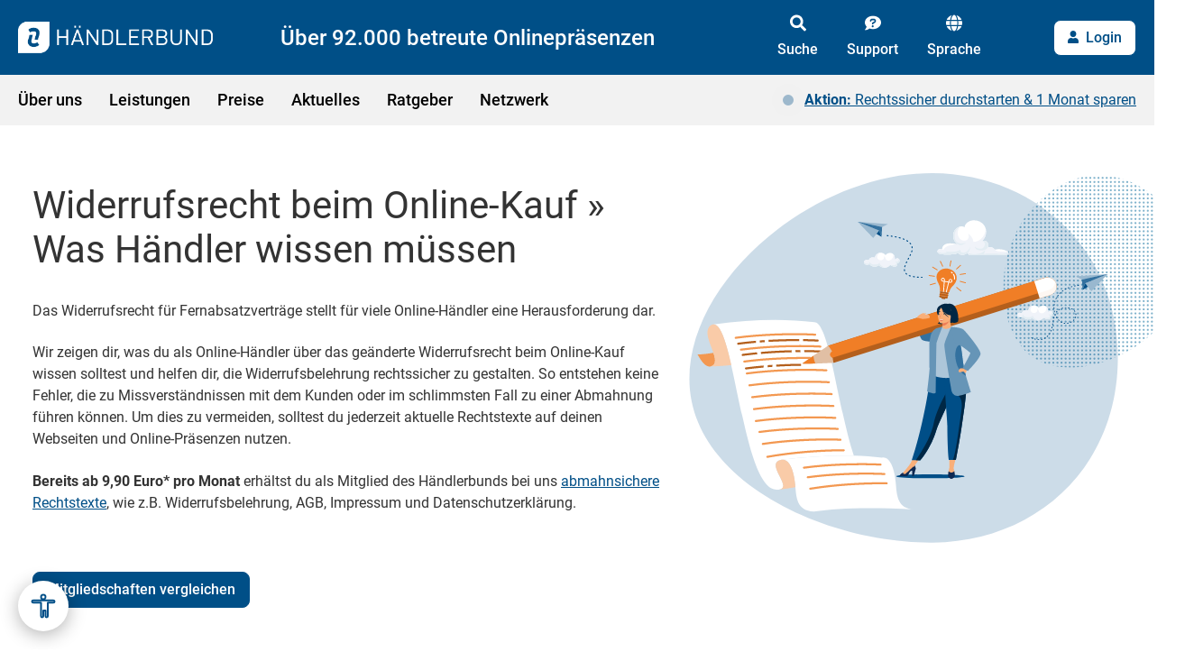

--- FILE ---
content_type: text/html; charset=UTF-8
request_url: https://www.haendlerbund.de/de/leistungen/rechtssicherheit/agb-service/widerrufsbelehrung/widerrufsrecht
body_size: 30762
content:
<!doctype html><html lang="de-de"><head>
    <!-- Start MISC 1 -->
    
    <script src="https://consenttool.haendlerbund.de/app.js?apiKey=a76e681c8724af216af67ed88fd5a19e2af64026f8c0779d&amp;domain=de7c8fb&amp;lang=de_DE" referrerpolicy="origin"></script>
    
    <script>(function(w,d,s,l,i){w[l]=w[l]||[];w[l].push({'gtm.start':
new Date().getTime(),event:'gtm.js'});var f=d.getElementsByTagName(s)[0],
j=d.createElement(s),dl=l!='dataLayer'?'&l='+l:'';j.async=true;j.src=
'https://data.haendlerbund.de/gtm.js?id='+i+dl;f.parentNode.insertBefore(j,f);
})(window,document,'script','dataLayer','GTM-KVMCF3B');</script>
    <!-- Start VWO Async SmartCode -->
<link rel="preconnect" href="https://dev.visualwebsiteoptimizer.com">
<script type="text/javascript" id="vwoCode">
window._vwo_code || (function() {
var account_id=855336,
version=2.0,
settings_tolerance=2000,
hide_element='body',
hide_element_style = 'opacity:0 !important;filter:alpha(opacity=0) !important;background:none !important',
/* DO NOT EDIT BELOW THIS LINE */
f=false,w=window,d=document,v=d.querySelector('#vwoCode'),cK='_vwo_'+account_id+'_settings',cc={};try{var c=JSON.parse(localStorage.getItem('_vwo_'+account_id+'_config'));cc=c&&typeof c==='object'?c:{}}catch(e){}var stT=cc.stT==='session'?w.sessionStorage:w.localStorage;code={use_existing_jquery:function(){return typeof use_existing_jquery!=='undefined'?use_existing_jquery:undefined},library_tolerance:function(){return typeof library_tolerance!=='undefined'?library_tolerance:undefined},settings_tolerance:function(){return cc.sT||settings_tolerance},hide_element_style:function(){return'{'+(cc.hES||hide_element_style)+'}'},hide_element:function(){return typeof cc.hE==='string'?cc.hE:hide_element},getVersion:function(){return version},finish:function(){if(!f){f=true;var e=d.getElementById('_vis_opt_path_hides');if(e)e.parentNode.removeChild(e)}},finished:function(){return f},load:function(e){var t=this.getSettings(),n=d.createElement('script'),i=this;if(t){n.textContent=t;d.getElementsByTagName('head')[0].appendChild(n);if(!w.VWO||VWO.caE){stT.removeItem(cK);i.load(e)}}else{n.fetchPriority='high';n.src=e;n.type='text/javascript';n.onerror=function(){_vwo_code.finish()};d.getElementsByTagName('head')[0].appendChild(n)}},getSettings:function(){try{var e=stT.getItem(cK);if(!e){return}e=JSON.parse(e);if(Date.now()>e.e){stT.removeItem(cK);return}return e.s}catch(e){return}},init:function(){if(d.URL.indexOf('__vwo_disable__')>-1)return;var e=this.settings_tolerance();w._vwo_settings_timer=setTimeout(function(){_vwo_code.finish();stT.removeItem(cK)},e);var t=d.currentScript,n=d.createElement('style'),i=this.hide_element(),r=t&&!t.async&&i?i+this.hide_element_style():'',c=d.getElementsByTagName('head')[0];n.setAttribute('id','_vis_opt_path_hides');v&&n.setAttribute('nonce',v.nonce);n.setAttribute('type','text/css');if(n.styleSheet)n.styleSheet.cssText=r;else n.appendChild(d.createTextNode(r));c.appendChild(n);this.load('https://dev.visualwebsiteoptimizer.com/j.php?a='+account_id+'&u='+encodeURIComponent(d.URL)+'&vn='+version)}};w._vwo_code=code;code.init();})();
</script>
<!-- End VWO Async SmartCode -->
<script type="application/ld+json">
{
  "@context": "https://schema.org",
  "@type": "Organization",
  "@id": "https://www.haendlerbund.de/#organization",
  "name": "Händlerbund",
  "legalName": "Händlerbund Management AG",
  "url": "https://www.haendlerbund.de/de/",
  "logo": {
    "@type": "ImageObject",
    "url": "https://www.haendlerbund.de/hubfs/Logos/39484_HB_Logo.png"
  },
  "sameAs": [
    "https://x.com/Haendlerbund",
    "https://www.youtube.com/haendlerbund",
    "https://www.linkedin.com/company/haendlerbund",
    "https://www.facebook.com/haendlerbund",
    "https://www.instagram.com/haendlerbund/",
    "https://www.tiktok.com/@haendlerbund"
  ],
  "subOrganization": [
    {
      "@type": "Organization",
      "@id": "https://hb-marketplace.com/#organization",
      "name": "HB Marketplace",
      "url": "https://hb-marketplace.com"
    },
    {
      "@type": "Organization",
      "@id": "https://ohn.haendlerbund.de/#organization",
      "name": "Onlinehändler-News",
      "url": "https://ohn.haendlerbund.de"
    }
  ]
}
</script>
<!-- End MISC 2 -->
    <meta charset="utf-8">
    <title>Widerrufsrecht beim Online-Kauf » Was Händler wissen müssen</title>
    <link rel="shortcut icon" href="https://www.haendlerbund.de/hubfs/Imported%20images/favicon.ico">
    <meta name="description" content="Du willst Fehler beim Widerrufsrecht vermeiden? Hier erhältst du abmahnsichere Rechtstexte ✓ inkl. Update-Service &amp; Haftung ✓ Rechtsberatung">
    <meta name="viewport" content="width=device-width, initial-scale=1">

    
    <meta property="og:description" content="Du willst Fehler beim Widerrufsrecht vermeiden? Hier erhältst du abmahnsichere Rechtstexte ✓ inkl. Update-Service &amp; Haftung ✓ Rechtsberatung">
    <meta property="og:title" content="Widerrufsrecht beim Online-Kauf » Was Händler wissen müssen">
    <meta name="twitter:description" content="Du willst Fehler beim Widerrufsrecht vermeiden? Hier erhältst du abmahnsichere Rechtstexte ✓ inkl. Update-Service &amp; Haftung ✓ Rechtsberatung">
    <meta name="twitter:title" content="Widerrufsrecht beim Online-Kauf » Was Händler wissen müssen">

    

    
    <style>
a.cta_button{-moz-box-sizing:content-box !important;-webkit-box-sizing:content-box !important;box-sizing:content-box !important;vertical-align:middle}.hs-breadcrumb-menu{list-style-type:none;margin:0px 0px 0px 0px;padding:0px 0px 0px 0px}.hs-breadcrumb-menu-item{float:left;padding:10px 0px 10px 10px}.hs-breadcrumb-menu-divider:before{content:'›';padding-left:10px}.hs-featured-image-link{border:0}.hs-featured-image{float:right;margin:0 0 20px 20px;max-width:50%}@media (max-width: 568px){.hs-featured-image{float:none;margin:0;width:100%;max-width:100%}}.hs-screen-reader-text{clip:rect(1px, 1px, 1px, 1px);height:1px;overflow:hidden;position:absolute !important;width:1px}
</style>

<link rel="stylesheet" href="https://www.haendlerbund.de/hubfs/hub_generated/template_assets/1/79816133733/1768917293058/template_tobe-removed.css">
<link rel="stylesheet" href="https://www.haendlerbund.de/hubfs/hub_generated/template_assets/1/79104287620/1768917288835/template_fonts.min.css">
<link rel="stylesheet" href="https://www.haendlerbund.de/hubfs/hub_generated/template_assets/1/79105597335/1768917288046/template_main.min.css">
<link rel="stylesheet" href="https://www.haendlerbund.de/hubfs/hub_generated/template_assets/1/79107703042/1768987392123/template_theme.min.css">
<link rel="stylesheet" href="https://www.haendlerbund.de/hubfs/hub_generated/template_assets/1/79588167807/1768917289822/template_slick-theme.min.css">
<link rel="stylesheet" href="https://www.haendlerbund.de/hubfs/hub_generated/template_assets/1/79586798194/1768917291304/template_slick.min.css">
<link rel="stylesheet" href="https://www.haendlerbund.de/hubfs/hub_generated/template_assets/1/79942458695/1768917279022/template_needtosass.min.css">
<link rel="stylesheet" href="https://www.haendlerbund.de/hubfs/hub_generated/template_assets/1/80108879022/1768917291633/template_images.min.css">
<link rel="stylesheet" href="https://www.haendlerbund.de/hubfs/hub_generated/template_assets/1/102690348753/1768917288641/template_filepond-merged.min.css">
<link rel="stylesheet" href="https://www.haendlerbund.de/hubfs/hub_generated/module_assets/1/107172118314/1768991154611/module_hb_checkout_script.min.css">
<link rel="stylesheet" href="https://www.haendlerbund.de/hubfs/hub_generated/module_assets/1/79106014790/1745318274928/module_navigation.min.css">
<link rel="stylesheet" href="https://www.haendlerbund.de/hubfs/hub_generated/module_assets/1/81681756088/1744328195814/module_breadcrumbs.min.css">
<link rel="stylesheet" href="https://www.haendlerbund.de/hubfs/hub_generated/module_assets/1/82316119070/1744328200839/module_hero-bubble-v2.min.css">
<link rel="stylesheet" href="https://www.haendlerbund.de/hubfs/hub_generated/module_assets/1/82327623603/1744328201720/module_snippet-banner-pakete-4.min.css">
<link rel="stylesheet" href="https://www.haendlerbund.de/hubfs/hub_generated/module_assets/1/98266210626/1754984729908/module_card.css">
<link rel="stylesheet" href="https://www.haendlerbund.de/hubfs/hub_generated/module_assets/1/100150428826/1744328250842/module_card-bubble.min.css">
<link rel="stylesheet" href="https://www.haendlerbund.de/hubfs/hub_generated/module_assets/1/97305288109/1744328245302/module_verweise-2.min.css">
<link rel="stylesheet" href="https://www.haendlerbund.de/hubfs/hub_generated/module_assets/1/102442313823/1744328256677/module_paketberater-link.min.css">
<link rel="stylesheet" href="https://www.haendlerbund.de/hubfs/hub_generated/module_assets/1/79108074346/1747058156930/module_footer.min.css">
<!-- Editor Styles -->
<style id="hs_editor_style" type="text/css">
.dnd_area-row-0-force-full-width-section > .row-fluid {
  max-width: none !important;
}
/* HubSpot Non-stacked Media Query Styles */
@media (min-width:768px) {
  .dnd_area-row-0-vertical-alignment > .row-fluid {
    display: -ms-flexbox !important;
    -ms-flex-direction: row;
    display: flex !important;
    flex-direction: row;
  }
  .dnd_area-module-1-vertical-alignment {
    display: -ms-flexbox !important;
    -ms-flex-direction: column !important;
    -ms-flex-pack: start !important;
    display: flex !important;
    flex-direction: column !important;
    justify-content: flex-start !important;
  }
  .dnd_area-module-1-vertical-alignment > div {
    flex-shrink: 0 !important;
  }
}
/* HubSpot Styles (default) */
.dnd_area-row-0-margin {
  margin-top: 0px !important;
  margin-bottom: 0px !important;
}
.dnd_area-row-0-padding {
  padding-top: 0px !important;
  padding-bottom: 0px !important;
  padding-left: 0px !important;
  padding-right: 0px !important;
}
.dnd_area-row-1-padding {
  padding-bottom: 40px !important;
}
.dnd_area-row-3-padding {
  padding-top: 20px !important;
  padding-bottom: 20px !important;
}
.dnd_area-row-5-padding {
  padding-top: 0px !important;
  padding-bottom: 40px !important;
  padding-left: 0px !important;
  padding-right: 0px !important;
}
.dnd_area-row-6-padding {
  padding-top: 40px !important;
  padding-bottom: 40px !important;
  padding-left: 0px !important;
  padding-right: 0px !important;
}
.dnd_area-row-7-padding {
  padding-top: 60px !important;
  padding-bottom: 0px !important;
}
.dnd_area-row-8-padding {
  padding-top: 0px !important;
  padding-bottom: 40px !important;
}
.dnd_area-row-9-padding {
  padding-top: 20px !important;
  padding-bottom: 20px !important;
}
.cell_17362405016942-padding {
  padding-top: 40px !important;
}
.cell_17460168491742-padding {
  padding-top: 40px !important;
}
.cell_16770696425102-padding {
  padding-top: 40px !important;
}
</style>
    

    
    <link rel="canonical" href="https://www.haendlerbund.de/de/leistungen/rechtssicherheit/agb-service/widerrufsbelehrung/widerrufsrecht">


<meta property="og:url" content="https://www.haendlerbund.de/de/leistungen/rechtssicherheit/agb-service/widerrufsbelehrung/widerrufsrecht">
<meta name="twitter:card" content="summary">
<meta http-equiv="content-language" content="de-de">





<!-- FAQ Markup -->
<script type="application/ld+json">{"@context":"https://schema.org",
"@type":"FAQPage","mainEntity":[{"@type":"Question","name":"In welcher Weise können Kunden bei einem Online-Händler den Widerruf erklären?",
"acceptedAnswer":{"@type":"Answer","text":"Der Widerruf eines Verbrauchers erfolgt durch Erklärung gegenüber dem Unternehmer, aus der der Widerruf des Vertrags eindeutig hervorgeht.
Der Widerruf des Verbrauchers ist also möglich durch: Brief, Fax, E-Mail, Zusendung des ausgefüllten Muster-Widerrufsformulars (z. B. per Brief, Fax, E-Mail) an den Unternehmer, Ausfüllen und Übersenden eines elektronischen Widerrufsformulars (soweit auf der Webseite angeboten), Telefon-Anruf oder entsprechende andere eindeutige Erklärung, aus der der Entschluss zum Widerruf des Vertrags eindeutig hervorgeht."}},
{"@type":"Question","name":"Wo wird das Widerrufsrecht geregelt?",
"acceptedAnswer":{"@type":"Answer","text":"Wann ein Widerrufsrecht gilt und wann nicht, findet sich in § 312 g BGB neuer Fassung (n. F.). Weitere wichtige Vorschriften für das Widerrufsrecht sind in den §§ 355, 356, 357 BGB enthalten."}},
{"@type":"Question","name":"Wann beginnt eigentlich die Widerrufsfrist und wann endet sie?",
"acceptedAnswer":{"@type":"Answer","text":"Die Widerrufsfrist beginnt bei Dienstleistungen und beim Kauf digitaler Inhalte mit dem Vertragsschluss. Beim Verkauf von Waren beginnt die Widerrufsfrist: ..."}},
{"@type":"Question","name":"Darf der Verbraucher Waren auch kommentarlos zurücksenden?",
"acceptedAnswer":{"@type":"Answer","text":"Nein. Der Widerruf des Verbrauchers muss durch eine Erklärung gegenüber dem Unternehmer erfolgen, aus der der Widerruf des Vertrags eindeutig hervorgehen muss. Eine kommentarlose Rücksendung ist für den Unternehmer gerade nicht eindeutig zuordenbar"}},
{"@type":"Question","name":"Ist ein Widerruf ausgeschlossen, wenn der Kunde die Ware ohne Original-Verpackung zurückgesendet hat?",
"acceptedAnswer":{"@type":"Answer","text":"Nein. Die Rücksendung der Ware mit Originalverpackung ist keine Voraussetzung für eine wirksame Ausübung des Widerrufsrechtes."}}]}
</script>

<!-- FAQ Markup Ende -->
    <meta property="og:image" content="https://www.haendlerbund.de/hubfs/Logos/39484_HB_Logo.png">
    
    
    
    
    
    
    
    
    
    <link rel="stylesheet" href="https://cdn.jsdelivr.net/npm/@fancyapps/ui@4.0/dist/fancybox.css">
    
    
    <meta name="generator" content="HubSpot"></head><body><div id="hs_cos_wrapper_module_16794776155447" class="hs_cos_wrapper hs_cos_wrapper_widget hs_cos_wrapper_type_module" style="" data-hs-cos-general-type="widget" data-hs-cos-type="module"><script src="https://www.haendlerbund.de/hubfs/hub_generated/template_assets/1/79108763536/1768917284065/template_jquery.min.js"></script>
<script>
    $( document ).ready(function() {
        // HubSpot editor context -> don't run
        if (window.hsInEditor) {
          return;
        }

      // adds the data attribute and package information for each button
      // Live Table ID: 5972341
      // Sandbox Table ID: 36656110
      
      
        // $(".btn--package-basic")
        //         .attr('data-package-name', 'basic')
        //         .attr('data-sku-annual', 'MS-00001-01')
        //         .attr('data-sku-monthly', 'MS-00001-02')
        //         .attr('data-success-url', 'https://www.haendlerbund.de/de/orderconfirmation')
        //         .attr('data-en-success-url', 'https://www.haendlerbund.de/en/orderconfirmation')
        //         .attr('data-price-annual', '9.9')
        //         .attr('data-price-monthly', '12.9')
        //         .attr('data-single-payment', '0');

          /**
           * Support for custom checkout links
           * @usage `<a href="#package-name=abc">Kaufen</a>`
           */
          observeDynamicElements('button.btn--package-basic, a.btn--package-basic, a[href*="#package-name=basic"], a[cta_dest_link*="package-name=basic"]', function() {
              let $link = $(this);
              let packageNameAttr = $link.attr('data-package-name');

              if (packageNameAttr) {
                  return;
              };

              // Get link target
              let linkTarget = ($link.attr('href') || '') + ' ' + ($link.attr('cta_dest_link') || '');

              // Enhance link/button
              $link
                  .attr('data-package-name', 'basic')
                  .attr('data-sku-annual', 'MS-00001-01')
                  .attr('data-sku-monthly', 'MS-00001-02')
                  .attr('data-success-url', 'https://www.haendlerbund.de/de/orderconfirmation')
                  .attr('data-en-success-url', 'https://www.haendlerbund.de/en/orderconfirmation')
                  .attr('data-price-annual', '9.9')
                  .attr('data-price-monthly', '12.9')
                  .attr('data-single-payment', '0');

              if( $link.is('a')) {
                  $link.attr('href', '#')
              }

              // Add checkout event
              addCheckoutEvent($link.get(0));

              // Support fixed payment classes [.fixed-yearly|.fixed-monthly] in anchor links and CTAs
              if (linkTarget.includes('payment=yearly')) {
                  $link.addClass('fixed-yearly');
              } else if (linkTarget.includes('payment=monthly')) {
                  $link.addClass('fixed-monthly');
              }

              // Support for selectable payment
              if ($link.hasClass('payment-selectable') || linkTarget.includes('payment=selectable')) {
                  // Ensure styling
                  if( $link.is('button') || $link.hasClass('btn')) {
                    $link.addClass('btn--primary');
                  }

                  // Wrap link/button
                  $link.wrap('<div class="payment-selectable" />');

                  // Prepare structure
                  var $linkWrapper = $link.parent(),
                      $linkYearly = buttonToLink($link.clone(true))
                          .attr('class', 'fixed-yearly')
                          .text('Jahresabo – jährl. Zahlweise'),
                      $linkMonthly = buttonToLink($link.clone(true))
                          .attr('class', 'fixed-monthly')
                          .text('Jahresabo – mtl. Zahlweise');

                  // Add selectable structure
                  $linkWrapper.append('<details class="payments"><summary title="Zahlweise ändern">Zahlweisen</summary><div class="payments-content"></div></details>');

                  // Add checkout options
                  $linkWrapper.find('.payments-content')
                      .append($linkYearly)
                      .append($linkMonthly);

                  // Add checkout events
                  addCheckoutEvent($linkWrapper.find('.fixed-yearly').get(0));
                  addCheckoutEvent($linkWrapper.find('.fixed-monthly').get(0));
              }
        });
      
        // $(".btn--package-premium")
        //         .attr('data-package-name', 'premium')
        //         .attr('data-sku-annual', 'MS-00009-01')
        //         .attr('data-sku-monthly', 'MS-00009-02')
        //         .attr('data-success-url', 'https://www.haendlerbund.de/de/orderconfirmation')
        //         .attr('data-en-success-url', 'https://www.haendlerbund.de/en/orderconfirmation')
        //         .attr('data-price-annual', '29.9')
        //         .attr('data-price-monthly', '34.9')
        //         .attr('data-single-payment', '0');

          /**
           * Support for custom checkout links
           * @usage `<a href="#package-name=abc">Kaufen</a>`
           */
          observeDynamicElements('button.btn--package-premium, a.btn--package-premium, a[href*="#package-name=premium"], a[cta_dest_link*="package-name=premium"]', function() {
              let $link = $(this);
              let packageNameAttr = $link.attr('data-package-name');

              if (packageNameAttr) {
                  return;
              };

              // Get link target
              let linkTarget = ($link.attr('href') || '') + ' ' + ($link.attr('cta_dest_link') || '');

              // Enhance link/button
              $link
                  .attr('data-package-name', 'premium')
                  .attr('data-sku-annual', 'MS-00009-01')
                  .attr('data-sku-monthly', 'MS-00009-02')
                  .attr('data-success-url', 'https://www.haendlerbund.de/de/orderconfirmation')
                  .attr('data-en-success-url', 'https://www.haendlerbund.de/en/orderconfirmation')
                  .attr('data-price-annual', '29.9')
                  .attr('data-price-monthly', '34.9')
                  .attr('data-single-payment', '0');

              if( $link.is('a')) {
                  $link.attr('href', '#')
              }

              // Add checkout event
              addCheckoutEvent($link.get(0));

              // Support fixed payment classes [.fixed-yearly|.fixed-monthly] in anchor links and CTAs
              if (linkTarget.includes('payment=yearly')) {
                  $link.addClass('fixed-yearly');
              } else if (linkTarget.includes('payment=monthly')) {
                  $link.addClass('fixed-monthly');
              }

              // Support for selectable payment
              if ($link.hasClass('payment-selectable') || linkTarget.includes('payment=selectable')) {
                  // Ensure styling
                  if( $link.is('button') || $link.hasClass('btn')) {
                    $link.addClass('btn--primary');
                  }

                  // Wrap link/button
                  $link.wrap('<div class="payment-selectable" />');

                  // Prepare structure
                  var $linkWrapper = $link.parent(),
                      $linkYearly = buttonToLink($link.clone(true))
                          .attr('class', 'fixed-yearly')
                          .text('Jahresabo – jährl. Zahlweise'),
                      $linkMonthly = buttonToLink($link.clone(true))
                          .attr('class', 'fixed-monthly')
                          .text('Jahresabo – mtl. Zahlweise');

                  // Add selectable structure
                  $linkWrapper.append('<details class="payments"><summary title="Zahlweise ändern">Zahlweisen</summary><div class="payments-content"></div></details>');

                  // Add checkout options
                  $linkWrapper.find('.payments-content')
                      .append($linkYearly)
                      .append($linkMonthly);

                  // Add checkout events
                  addCheckoutEvent($linkWrapper.find('.fixed-yearly').get(0));
                  addCheckoutEvent($linkWrapper.find('.fixed-monthly').get(0));
              }
        });
      
        // $(".btn--package-unlimited")
        //         .attr('data-package-name', 'unlimited')
        //         .attr('data-sku-annual', 'MS-00002-01')
        //         .attr('data-sku-monthly', 'MS-00002-02')
        //         .attr('data-success-url', 'https://www.haendlerbund.de/de/orderconfirmation')
        //         .attr('data-en-success-url', 'https://www.haendlerbund.de/en/orderconfirmation')
        //         .attr('data-price-annual', '57.9')
        //         .attr('data-price-monthly', '64.9')
        //         .attr('data-single-payment', '0');

          /**
           * Support for custom checkout links
           * @usage `<a href="#package-name=abc">Kaufen</a>`
           */
          observeDynamicElements('button.btn--package-unlimited, a.btn--package-unlimited, a[href*="#package-name=unlimited"], a[cta_dest_link*="package-name=unlimited"]', function() {
              let $link = $(this);
              let packageNameAttr = $link.attr('data-package-name');

              if (packageNameAttr) {
                  return;
              };

              // Get link target
              let linkTarget = ($link.attr('href') || '') + ' ' + ($link.attr('cta_dest_link') || '');

              // Enhance link/button
              $link
                  .attr('data-package-name', 'unlimited')
                  .attr('data-sku-annual', 'MS-00002-01')
                  .attr('data-sku-monthly', 'MS-00002-02')
                  .attr('data-success-url', 'https://www.haendlerbund.de/de/orderconfirmation')
                  .attr('data-en-success-url', 'https://www.haendlerbund.de/en/orderconfirmation')
                  .attr('data-price-annual', '57.9')
                  .attr('data-price-monthly', '64.9')
                  .attr('data-single-payment', '0');

              if( $link.is('a')) {
                  $link.attr('href', '#')
              }

              // Add checkout event
              addCheckoutEvent($link.get(0));

              // Support fixed payment classes [.fixed-yearly|.fixed-monthly] in anchor links and CTAs
              if (linkTarget.includes('payment=yearly')) {
                  $link.addClass('fixed-yearly');
              } else if (linkTarget.includes('payment=monthly')) {
                  $link.addClass('fixed-monthly');
              }

              // Support for selectable payment
              if ($link.hasClass('payment-selectable') || linkTarget.includes('payment=selectable')) {
                  // Ensure styling
                  if( $link.is('button') || $link.hasClass('btn')) {
                    $link.addClass('btn--primary');
                  }

                  // Wrap link/button
                  $link.wrap('<div class="payment-selectable" />');

                  // Prepare structure
                  var $linkWrapper = $link.parent(),
                      $linkYearly = buttonToLink($link.clone(true))
                          .attr('class', 'fixed-yearly')
                          .text('Jahresabo – jährl. Zahlweise'),
                      $linkMonthly = buttonToLink($link.clone(true))
                          .attr('class', 'fixed-monthly')
                          .text('Jahresabo – mtl. Zahlweise');

                  // Add selectable structure
                  $linkWrapper.append('<details class="payments"><summary title="Zahlweise ändern">Zahlweisen</summary><div class="payments-content"></div></details>');

                  // Add checkout options
                  $linkWrapper.find('.payments-content')
                      .append($linkYearly)
                      .append($linkMonthly);

                  // Add checkout events
                  addCheckoutEvent($linkWrapper.find('.fixed-yearly').get(0));
                  addCheckoutEvent($linkWrapper.find('.fixed-monthly').get(0));
              }
        });
      
        // $(".btn--package-professional")
        //         .attr('data-package-name', 'professional')
        //         .attr('data-sku-annual', 'MS-00402-01')
        //         .attr('data-sku-monthly', 'MS-00402-02')
        //         .attr('data-success-url', 'https://www.haendlerbund.de/de/orderconfirmation')
        //         .attr('data-en-success-url', 'https://www.haendlerbund.de/en/orderconfirmation')
        //         .attr('data-price-annual', '119.9')
        //         .attr('data-price-monthly', '149.9')
        //         .attr('data-single-payment', '0');

          /**
           * Support for custom checkout links
           * @usage `<a href="#package-name=abc">Kaufen</a>`
           */
          observeDynamicElements('button.btn--package-professional, a.btn--package-professional, a[href*="#package-name=professional"], a[cta_dest_link*="package-name=professional"]', function() {
              let $link = $(this);
              let packageNameAttr = $link.attr('data-package-name');

              if (packageNameAttr) {
                  return;
              };

              // Get link target
              let linkTarget = ($link.attr('href') || '') + ' ' + ($link.attr('cta_dest_link') || '');

              // Enhance link/button
              $link
                  .attr('data-package-name', 'professional')
                  .attr('data-sku-annual', 'MS-00402-01')
                  .attr('data-sku-monthly', 'MS-00402-02')
                  .attr('data-success-url', 'https://www.haendlerbund.de/de/orderconfirmation')
                  .attr('data-en-success-url', 'https://www.haendlerbund.de/en/orderconfirmation')
                  .attr('data-price-annual', '119.9')
                  .attr('data-price-monthly', '149.9')
                  .attr('data-single-payment', '0');

              if( $link.is('a')) {
                  $link.attr('href', '#')
              }

              // Add checkout event
              addCheckoutEvent($link.get(0));

              // Support fixed payment classes [.fixed-yearly|.fixed-monthly] in anchor links and CTAs
              if (linkTarget.includes('payment=yearly')) {
                  $link.addClass('fixed-yearly');
              } else if (linkTarget.includes('payment=monthly')) {
                  $link.addClass('fixed-monthly');
              }

              // Support for selectable payment
              if ($link.hasClass('payment-selectable') || linkTarget.includes('payment=selectable')) {
                  // Ensure styling
                  if( $link.is('button') || $link.hasClass('btn')) {
                    $link.addClass('btn--primary');
                  }

                  // Wrap link/button
                  $link.wrap('<div class="payment-selectable" />');

                  // Prepare structure
                  var $linkWrapper = $link.parent(),
                      $linkYearly = buttonToLink($link.clone(true))
                          .attr('class', 'fixed-yearly')
                          .text('Jahresabo – jährl. Zahlweise'),
                      $linkMonthly = buttonToLink($link.clone(true))
                          .attr('class', 'fixed-monthly')
                          .text('Jahresabo – mtl. Zahlweise');

                  // Add selectable structure
                  $linkWrapper.append('<details class="payments"><summary title="Zahlweise ändern">Zahlweisen</summary><div class="payments-content"></div></details>');

                  // Add checkout options
                  $linkWrapper.find('.payments-content')
                      .append($linkYearly)
                      .append($linkMonthly);

                  // Add checkout events
                  addCheckoutEvent($linkWrapper.find('.fixed-yearly').get(0));
                  addCheckoutEvent($linkWrapper.find('.fixed-monthly').get(0));
              }
        });
      
        // $(".btn--package-grundmitgliedschaft")
        //         .attr('data-package-name', 'grundmitgliedschaft')
        //         .attr('data-sku-annual', 'MS-00003')
        //         .attr('data-sku-monthly', '')
        //         .attr('data-success-url', 'https://www.haendlerbund.de/de/orderconfirmation')
        //         .attr('data-en-success-url', 'https://www.haendlerbund.de/en/orderconfirmation')
        //         .attr('data-price-annual', '0')
        //         .attr('data-price-monthly', '')
        //         .attr('data-single-payment', '1');

          /**
           * Support for custom checkout links
           * @usage `<a href="#package-name=abc">Kaufen</a>`
           */
          observeDynamicElements('button.btn--package-grundmitgliedschaft, a.btn--package-grundmitgliedschaft, a[href*="#package-name=grundmitgliedschaft"], a[cta_dest_link*="package-name=grundmitgliedschaft"]', function() {
              let $link = $(this);
              let packageNameAttr = $link.attr('data-package-name');

              if (packageNameAttr) {
                  return;
              };

              // Get link target
              let linkTarget = ($link.attr('href') || '') + ' ' + ($link.attr('cta_dest_link') || '');

              // Enhance link/button
              $link
                  .attr('data-package-name', 'grundmitgliedschaft')
                  .attr('data-sku-annual', 'MS-00003')
                  .attr('data-sku-monthly', '')
                  .attr('data-success-url', 'https://www.haendlerbund.de/de/orderconfirmation')
                  .attr('data-en-success-url', 'https://www.haendlerbund.de/en/orderconfirmation')
                  .attr('data-price-annual', '0')
                  .attr('data-price-monthly', '')
                  .attr('data-single-payment', '1');

              if( $link.is('a')) {
                  $link.attr('href', '#')
              }

              // Add checkout event
              addCheckoutEvent($link.get(0));

              // Support fixed payment classes [.fixed-yearly|.fixed-monthly] in anchor links and CTAs
              if (linkTarget.includes('payment=yearly')) {
                  $link.addClass('fixed-yearly');
              } else if (linkTarget.includes('payment=monthly')) {
                  $link.addClass('fixed-monthly');
              }

              // Support for selectable payment
              if ($link.hasClass('payment-selectable') || linkTarget.includes('payment=selectable')) {
                  // Ensure styling
                  if( $link.is('button') || $link.hasClass('btn')) {
                    $link.addClass('btn--primary');
                  }

                  // Wrap link/button
                  $link.wrap('<div class="payment-selectable" />');

                  // Prepare structure
                  var $linkWrapper = $link.parent(),
                      $linkYearly = buttonToLink($link.clone(true))
                          .attr('class', 'fixed-yearly')
                          .text('Jahresabo – jährl. Zahlweise'),
                      $linkMonthly = buttonToLink($link.clone(true))
                          .attr('class', 'fixed-monthly')
                          .text('Jahresabo – mtl. Zahlweise');

                  // Add selectable structure
                  $linkWrapper.append('<details class="payments"><summary title="Zahlweise ändern">Zahlweisen</summary><div class="payments-content"></div></details>');

                  // Add checkout options
                  $linkWrapper.find('.payments-content')
                      .append($linkYearly)
                      .append($linkMonthly);

                  // Add checkout events
                  addCheckoutEvent($linkWrapper.find('.fixed-yearly').get(0));
                  addCheckoutEvent($linkWrapper.find('.fixed-monthly').get(0));
              }
        });
      
        // $(".btn--package-vertragscheck")
        //         .attr('data-package-name', 'vertragscheck')
        //         .attr('data-sku-annual', 'SP-00025')
        //         .attr('data-sku-monthly', '')
        //         .attr('data-success-url', 'https://www.haendlerbund.de/de/vertragscheck-confirmation')
        //         .attr('data-en-success-url', 'https://www.haendlerbund.de/de/vertragscheck-confirmation')
        //         .attr('data-price-annual', '119.9')
        //         .attr('data-price-monthly', '')
        //         .attr('data-single-payment', '1');

          /**
           * Support for custom checkout links
           * @usage `<a href="#package-name=abc">Kaufen</a>`
           */
          observeDynamicElements('button.btn--package-vertragscheck, a.btn--package-vertragscheck, a[href*="#package-name=vertragscheck"], a[cta_dest_link*="package-name=vertragscheck"]', function() {
              let $link = $(this);
              let packageNameAttr = $link.attr('data-package-name');

              if (packageNameAttr) {
                  return;
              };

              // Get link target
              let linkTarget = ($link.attr('href') || '') + ' ' + ($link.attr('cta_dest_link') || '');

              // Enhance link/button
              $link
                  .attr('data-package-name', 'vertragscheck')
                  .attr('data-sku-annual', 'SP-00025')
                  .attr('data-sku-monthly', '')
                  .attr('data-success-url', 'https://www.haendlerbund.de/de/vertragscheck-confirmation')
                  .attr('data-en-success-url', 'https://www.haendlerbund.de/de/vertragscheck-confirmation')
                  .attr('data-price-annual', '119.9')
                  .attr('data-price-monthly', '')
                  .attr('data-single-payment', '1');

              if( $link.is('a')) {
                  $link.attr('href', '#')
              }

              // Add checkout event
              addCheckoutEvent($link.get(0));

              // Support fixed payment classes [.fixed-yearly|.fixed-monthly] in anchor links and CTAs
              if (linkTarget.includes('payment=yearly')) {
                  $link.addClass('fixed-yearly');
              } else if (linkTarget.includes('payment=monthly')) {
                  $link.addClass('fixed-monthly');
              }

              // Support for selectable payment
              if ($link.hasClass('payment-selectable') || linkTarget.includes('payment=selectable')) {
                  // Ensure styling
                  if( $link.is('button') || $link.hasClass('btn')) {
                    $link.addClass('btn--primary');
                  }

                  // Wrap link/button
                  $link.wrap('<div class="payment-selectable" />');

                  // Prepare structure
                  var $linkWrapper = $link.parent(),
                      $linkYearly = buttonToLink($link.clone(true))
                          .attr('class', 'fixed-yearly')
                          .text('Jahresabo – jährl. Zahlweise'),
                      $linkMonthly = buttonToLink($link.clone(true))
                          .attr('class', 'fixed-monthly')
                          .text('Jahresabo – mtl. Zahlweise');

                  // Add selectable structure
                  $linkWrapper.append('<details class="payments"><summary title="Zahlweise ändern">Zahlweisen</summary><div class="payments-content"></div></details>');

                  // Add checkout options
                  $linkWrapper.find('.payments-content')
                      .append($linkYearly)
                      .append($linkMonthly);

                  // Add checkout events
                  addCheckoutEvent($linkWrapper.find('.fixed-yearly').get(0));
                  addCheckoutEvent($linkWrapper.find('.fixed-monthly').get(0));
              }
        });
      
        // $(".btn--package-jugendschutz")
        //         .attr('data-package-name', 'jugendschutz')
        //         .attr('data-sku-annual', 'SB-00062-02')
        //         .attr('data-sku-monthly', '')
        //         .attr('data-success-url', 'https://www.haendlerbund.de/de/jugendschutz-confirmation')
        //         .attr('data-en-success-url', 'https://www.haendlerbund.de/de/de/jugendschutz-confirmation')
        //         .attr('data-price-annual', '8.9')
        //         .attr('data-price-monthly', '')
        //         .attr('data-single-payment', '0');

          /**
           * Support for custom checkout links
           * @usage `<a href="#package-name=abc">Kaufen</a>`
           */
          observeDynamicElements('button.btn--package-jugendschutz, a.btn--package-jugendschutz, a[href*="#package-name=jugendschutz"], a[cta_dest_link*="package-name=jugendschutz"]', function() {
              let $link = $(this);
              let packageNameAttr = $link.attr('data-package-name');

              if (packageNameAttr) {
                  return;
              };

              // Get link target
              let linkTarget = ($link.attr('href') || '') + ' ' + ($link.attr('cta_dest_link') || '');

              // Enhance link/button
              $link
                  .attr('data-package-name', 'jugendschutz')
                  .attr('data-sku-annual', 'SB-00062-02')
                  .attr('data-sku-monthly', '')
                  .attr('data-success-url', 'https://www.haendlerbund.de/de/jugendschutz-confirmation')
                  .attr('data-en-success-url', 'https://www.haendlerbund.de/de/de/jugendschutz-confirmation')
                  .attr('data-price-annual', '8.9')
                  .attr('data-price-monthly', '')
                  .attr('data-single-payment', '0');

              if( $link.is('a')) {
                  $link.attr('href', '#')
              }

              // Add checkout event
              addCheckoutEvent($link.get(0));

              // Support fixed payment classes [.fixed-yearly|.fixed-monthly] in anchor links and CTAs
              if (linkTarget.includes('payment=yearly')) {
                  $link.addClass('fixed-yearly');
              } else if (linkTarget.includes('payment=monthly')) {
                  $link.addClass('fixed-monthly');
              }

              // Support for selectable payment
              if ($link.hasClass('payment-selectable') || linkTarget.includes('payment=selectable')) {
                  // Ensure styling
                  if( $link.is('button') || $link.hasClass('btn')) {
                    $link.addClass('btn--primary');
                  }

                  // Wrap link/button
                  $link.wrap('<div class="payment-selectable" />');

                  // Prepare structure
                  var $linkWrapper = $link.parent(),
                      $linkYearly = buttonToLink($link.clone(true))
                          .attr('class', 'fixed-yearly')
                          .text('Jahresabo – jährl. Zahlweise'),
                      $linkMonthly = buttonToLink($link.clone(true))
                          .attr('class', 'fixed-monthly')
                          .text('Jahresabo – mtl. Zahlweise');

                  // Add selectable structure
                  $linkWrapper.append('<details class="payments"><summary title="Zahlweise ändern">Zahlweisen</summary><div class="payments-content"></div></details>');

                  // Add checkout options
                  $linkWrapper.find('.payments-content')
                      .append($linkYearly)
                      .append($linkMonthly);

                  // Add checkout events
                  addCheckoutEvent($linkWrapper.find('.fixed-yearly').get(0));
                  addCheckoutEvent($linkWrapper.find('.fixed-monthly').get(0));
              }
        });
      
        // $(".btn--package-markenanmeldung-de")
        //         .attr('data-package-name', 'markenanmeldung-de')
        //         .attr('data-sku-annual', 'SP-00190')
        //         .attr('data-sku-monthly', '')
        //         .attr('data-success-url', 'https://www.haendlerbund.de/de/products-orderconfirmation')
        //         .attr('data-en-success-url', 'https://www.haendlerbund.de/de/products-orderconfirmation')
        //         .attr('data-price-annual', '479')
        //         .attr('data-price-monthly', '')
        //         .attr('data-single-payment', '1');

          /**
           * Support for custom checkout links
           * @usage `<a href="#package-name=abc">Kaufen</a>`
           */
          observeDynamicElements('button.btn--package-markenanmeldung-de, a.btn--package-markenanmeldung-de, a[href*="#package-name=markenanmeldung-de"], a[cta_dest_link*="package-name=markenanmeldung-de"]', function() {
              let $link = $(this);
              let packageNameAttr = $link.attr('data-package-name');

              if (packageNameAttr) {
                  return;
              };

              // Get link target
              let linkTarget = ($link.attr('href') || '') + ' ' + ($link.attr('cta_dest_link') || '');

              // Enhance link/button
              $link
                  .attr('data-package-name', 'markenanmeldung-de')
                  .attr('data-sku-annual', 'SP-00190')
                  .attr('data-sku-monthly', '')
                  .attr('data-success-url', 'https://www.haendlerbund.de/de/products-orderconfirmation')
                  .attr('data-en-success-url', 'https://www.haendlerbund.de/de/products-orderconfirmation')
                  .attr('data-price-annual', '479')
                  .attr('data-price-monthly', '')
                  .attr('data-single-payment', '1');

              if( $link.is('a')) {
                  $link.attr('href', '#')
              }

              // Add checkout event
              addCheckoutEvent($link.get(0));

              // Support fixed payment classes [.fixed-yearly|.fixed-monthly] in anchor links and CTAs
              if (linkTarget.includes('payment=yearly')) {
                  $link.addClass('fixed-yearly');
              } else if (linkTarget.includes('payment=monthly')) {
                  $link.addClass('fixed-monthly');
              }

              // Support for selectable payment
              if ($link.hasClass('payment-selectable') || linkTarget.includes('payment=selectable')) {
                  // Ensure styling
                  if( $link.is('button') || $link.hasClass('btn')) {
                    $link.addClass('btn--primary');
                  }

                  // Wrap link/button
                  $link.wrap('<div class="payment-selectable" />');

                  // Prepare structure
                  var $linkWrapper = $link.parent(),
                      $linkYearly = buttonToLink($link.clone(true))
                          .attr('class', 'fixed-yearly')
                          .text('Jahresabo – jährl. Zahlweise'),
                      $linkMonthly = buttonToLink($link.clone(true))
                          .attr('class', 'fixed-monthly')
                          .text('Jahresabo – mtl. Zahlweise');

                  // Add selectable structure
                  $linkWrapper.append('<details class="payments"><summary title="Zahlweise ändern">Zahlweisen</summary><div class="payments-content"></div></details>');

                  // Add checkout options
                  $linkWrapper.find('.payments-content')
                      .append($linkYearly)
                      .append($linkMonthly);

                  // Add checkout events
                  addCheckoutEvent($linkWrapper.find('.fixed-yearly').get(0));
                  addCheckoutEvent($linkWrapper.find('.fixed-monthly').get(0));
              }
        });
      
        // $(".btn--package-markenanmeldung-eu")
        //         .attr('data-package-name', 'markenanmeldung-eu')
        //         .attr('data-sku-annual', 'SP-00451')
        //         .attr('data-sku-monthly', '')
        //         .attr('data-success-url', 'https://www.haendlerbund.de/de/products-orderconfirmation')
        //         .attr('data-en-success-url', 'https://www.haendlerbund.de/de/products-orderconfirmation')
        //         .attr('data-price-annual', '899')
        //         .attr('data-price-monthly', '')
        //         .attr('data-single-payment', '1');

          /**
           * Support for custom checkout links
           * @usage `<a href="#package-name=abc">Kaufen</a>`
           */
          observeDynamicElements('button.btn--package-markenanmeldung-eu, a.btn--package-markenanmeldung-eu, a[href*="#package-name=markenanmeldung-eu"], a[cta_dest_link*="package-name=markenanmeldung-eu"]', function() {
              let $link = $(this);
              let packageNameAttr = $link.attr('data-package-name');

              if (packageNameAttr) {
                  return;
              };

              // Get link target
              let linkTarget = ($link.attr('href') || '') + ' ' + ($link.attr('cta_dest_link') || '');

              // Enhance link/button
              $link
                  .attr('data-package-name', 'markenanmeldung-eu')
                  .attr('data-sku-annual', 'SP-00451')
                  .attr('data-sku-monthly', '')
                  .attr('data-success-url', 'https://www.haendlerbund.de/de/products-orderconfirmation')
                  .attr('data-en-success-url', 'https://www.haendlerbund.de/de/products-orderconfirmation')
                  .attr('data-price-annual', '899')
                  .attr('data-price-monthly', '')
                  .attr('data-single-payment', '1');

              if( $link.is('a')) {
                  $link.attr('href', '#')
              }

              // Add checkout event
              addCheckoutEvent($link.get(0));

              // Support fixed payment classes [.fixed-yearly|.fixed-monthly] in anchor links and CTAs
              if (linkTarget.includes('payment=yearly')) {
                  $link.addClass('fixed-yearly');
              } else if (linkTarget.includes('payment=monthly')) {
                  $link.addClass('fixed-monthly');
              }

              // Support for selectable payment
              if ($link.hasClass('payment-selectable') || linkTarget.includes('payment=selectable')) {
                  // Ensure styling
                  if( $link.is('button') || $link.hasClass('btn')) {
                    $link.addClass('btn--primary');
                  }

                  // Wrap link/button
                  $link.wrap('<div class="payment-selectable" />');

                  // Prepare structure
                  var $linkWrapper = $link.parent(),
                      $linkYearly = buttonToLink($link.clone(true))
                          .attr('class', 'fixed-yearly')
                          .text('Jahresabo – jährl. Zahlweise'),
                      $linkMonthly = buttonToLink($link.clone(true))
                          .attr('class', 'fixed-monthly')
                          .text('Jahresabo – mtl. Zahlweise');

                  // Add selectable structure
                  $linkWrapper.append('<details class="payments"><summary title="Zahlweise ändern">Zahlweisen</summary><div class="payments-content"></div></details>');

                  // Add checkout options
                  $linkWrapper.find('.payments-content')
                      .append($linkYearly)
                      .append($linkMonthly);

                  // Add checkout events
                  addCheckoutEvent($linkWrapper.find('.fixed-yearly').get(0));
                  addCheckoutEvent($linkWrapper.find('.fixed-monthly').get(0));
              }
        });
      
        // $(".btn--package-eintragungs-und-schutzfaehigkeit")
        //         .attr('data-package-name', 'eintragungs-und-schutzfaehigkeit')
        //         .attr('data-sku-annual', 'SP-00013')
        //         .attr('data-sku-monthly', '')
        //         .attr('data-success-url', 'https://www.haendlerbund.de/de/products-orderconfirmation')
        //         .attr('data-en-success-url', 'https://www.haendlerbund.de/de/products-orderconfirmation')
        //         .attr('data-price-annual', '99')
        //         .attr('data-price-monthly', '')
        //         .attr('data-single-payment', '1');

          /**
           * Support for custom checkout links
           * @usage `<a href="#package-name=abc">Kaufen</a>`
           */
          observeDynamicElements('button.btn--package-eintragungs-und-schutzfaehigkeit, a.btn--package-eintragungs-und-schutzfaehigkeit, a[href*="#package-name=eintragungs-und-schutzfaehigkeit"], a[cta_dest_link*="package-name=eintragungs-und-schutzfaehigkeit"]', function() {
              let $link = $(this);
              let packageNameAttr = $link.attr('data-package-name');

              if (packageNameAttr) {
                  return;
              };

              // Get link target
              let linkTarget = ($link.attr('href') || '') + ' ' + ($link.attr('cta_dest_link') || '');

              // Enhance link/button
              $link
                  .attr('data-package-name', 'eintragungs-und-schutzfaehigkeit')
                  .attr('data-sku-annual', 'SP-00013')
                  .attr('data-sku-monthly', '')
                  .attr('data-success-url', 'https://www.haendlerbund.de/de/products-orderconfirmation')
                  .attr('data-en-success-url', 'https://www.haendlerbund.de/de/products-orderconfirmation')
                  .attr('data-price-annual', '99')
                  .attr('data-price-monthly', '')
                  .attr('data-single-payment', '1');

              if( $link.is('a')) {
                  $link.attr('href', '#')
              }

              // Add checkout event
              addCheckoutEvent($link.get(0));

              // Support fixed payment classes [.fixed-yearly|.fixed-monthly] in anchor links and CTAs
              if (linkTarget.includes('payment=yearly')) {
                  $link.addClass('fixed-yearly');
              } else if (linkTarget.includes('payment=monthly')) {
                  $link.addClass('fixed-monthly');
              }

              // Support for selectable payment
              if ($link.hasClass('payment-selectable') || linkTarget.includes('payment=selectable')) {
                  // Ensure styling
                  if( $link.is('button') || $link.hasClass('btn')) {
                    $link.addClass('btn--primary');
                  }

                  // Wrap link/button
                  $link.wrap('<div class="payment-selectable" />');

                  // Prepare structure
                  var $linkWrapper = $link.parent(),
                      $linkYearly = buttonToLink($link.clone(true))
                          .attr('class', 'fixed-yearly')
                          .text('Jahresabo – jährl. Zahlweise'),
                      $linkMonthly = buttonToLink($link.clone(true))
                          .attr('class', 'fixed-monthly')
                          .text('Jahresabo – mtl. Zahlweise');

                  // Add selectable structure
                  $linkWrapper.append('<details class="payments"><summary title="Zahlweise ändern">Zahlweisen</summary><div class="payments-content"></div></details>');

                  // Add checkout options
                  $linkWrapper.find('.payments-content')
                      .append($linkYearly)
                      .append($linkMonthly);

                  // Add checkout events
                  addCheckoutEvent($linkWrapper.find('.fixed-yearly').get(0));
                  addCheckoutEvent($linkWrapper.find('.fixed-monthly').get(0));
              }
        });
      
        // $(".btn--package-influencer-vertrag")
        //         .attr('data-package-name', 'influencer-vertrag')
        //         .attr('data-sku-annual', 'SP-00006')
        //         .attr('data-sku-monthly', '')
        //         .attr('data-success-url', 'https://www.haendlerbund.de/de/products-orderconfirmation')
        //         .attr('data-en-success-url', 'https://www.haendlerbund.de/de/products-orderconfirmation')
        //         .attr('data-price-annual', '12.9')
        //         .attr('data-price-monthly', '')
        //         .attr('data-single-payment', '1');

          /**
           * Support for custom checkout links
           * @usage `<a href="#package-name=abc">Kaufen</a>`
           */
          observeDynamicElements('button.btn--package-influencer-vertrag, a.btn--package-influencer-vertrag, a[href*="#package-name=influencer-vertrag"], a[cta_dest_link*="package-name=influencer-vertrag"]', function() {
              let $link = $(this);
              let packageNameAttr = $link.attr('data-package-name');

              if (packageNameAttr) {
                  return;
              };

              // Get link target
              let linkTarget = ($link.attr('href') || '') + ' ' + ($link.attr('cta_dest_link') || '');

              // Enhance link/button
              $link
                  .attr('data-package-name', 'influencer-vertrag')
                  .attr('data-sku-annual', 'SP-00006')
                  .attr('data-sku-monthly', '')
                  .attr('data-success-url', 'https://www.haendlerbund.de/de/products-orderconfirmation')
                  .attr('data-en-success-url', 'https://www.haendlerbund.de/de/products-orderconfirmation')
                  .attr('data-price-annual', '12.9')
                  .attr('data-price-monthly', '')
                  .attr('data-single-payment', '1');

              if( $link.is('a')) {
                  $link.attr('href', '#')
              }

              // Add checkout event
              addCheckoutEvent($link.get(0));

              // Support fixed payment classes [.fixed-yearly|.fixed-monthly] in anchor links and CTAs
              if (linkTarget.includes('payment=yearly')) {
                  $link.addClass('fixed-yearly');
              } else if (linkTarget.includes('payment=monthly')) {
                  $link.addClass('fixed-monthly');
              }

              // Support for selectable payment
              if ($link.hasClass('payment-selectable') || linkTarget.includes('payment=selectable')) {
                  // Ensure styling
                  if( $link.is('button') || $link.hasClass('btn')) {
                    $link.addClass('btn--primary');
                  }

                  // Wrap link/button
                  $link.wrap('<div class="payment-selectable" />');

                  // Prepare structure
                  var $linkWrapper = $link.parent(),
                      $linkYearly = buttonToLink($link.clone(true))
                          .attr('class', 'fixed-yearly')
                          .text('Jahresabo – jährl. Zahlweise'),
                      $linkMonthly = buttonToLink($link.clone(true))
                          .attr('class', 'fixed-monthly')
                          .text('Jahresabo – mtl. Zahlweise');

                  // Add selectable structure
                  $linkWrapper.append('<details class="payments"><summary title="Zahlweise ändern">Zahlweisen</summary><div class="payments-content"></div></details>');

                  // Add checkout options
                  $linkWrapper.find('.payments-content')
                      .append($linkYearly)
                      .append($linkMonthly);

                  // Add checkout events
                  addCheckoutEvent($linkWrapper.find('.fixed-yearly').get(0));
                  addCheckoutEvent($linkWrapper.find('.fixed-monthly').get(0));
              }
        });
      
        // $(".btn--package-datenschutz-paket")
        //         .attr('data-package-name', 'datenschutz-paket')
        //         .attr('data-sku-annual', 'SB-00472-06')
        //         .attr('data-sku-monthly', '')
        //         .attr('data-success-url', 'https://www.haendlerbund.de/de/products-orderconfirmation')
        //         .attr('data-en-success-url', 'https://www.haendlerbund.de/de/products-orderconfirmation')
        //         .attr('data-price-annual', '99')
        //         .attr('data-price-monthly', '')
        //         .attr('data-single-payment', '0');

          /**
           * Support for custom checkout links
           * @usage `<a href="#package-name=abc">Kaufen</a>`
           */
          observeDynamicElements('button.btn--package-datenschutz-paket, a.btn--package-datenschutz-paket, a[href*="#package-name=datenschutz-paket"], a[cta_dest_link*="package-name=datenschutz-paket"]', function() {
              let $link = $(this);
              let packageNameAttr = $link.attr('data-package-name');

              if (packageNameAttr) {
                  return;
              };

              // Get link target
              let linkTarget = ($link.attr('href') || '') + ' ' + ($link.attr('cta_dest_link') || '');

              // Enhance link/button
              $link
                  .attr('data-package-name', 'datenschutz-paket')
                  .attr('data-sku-annual', 'SB-00472-06')
                  .attr('data-sku-monthly', '')
                  .attr('data-success-url', 'https://www.haendlerbund.de/de/products-orderconfirmation')
                  .attr('data-en-success-url', 'https://www.haendlerbund.de/de/products-orderconfirmation')
                  .attr('data-price-annual', '99')
                  .attr('data-price-monthly', '')
                  .attr('data-single-payment', '0');

              if( $link.is('a')) {
                  $link.attr('href', '#')
              }

              // Add checkout event
              addCheckoutEvent($link.get(0));

              // Support fixed payment classes [.fixed-yearly|.fixed-monthly] in anchor links and CTAs
              if (linkTarget.includes('payment=yearly')) {
                  $link.addClass('fixed-yearly');
              } else if (linkTarget.includes('payment=monthly')) {
                  $link.addClass('fixed-monthly');
              }

              // Support for selectable payment
              if ($link.hasClass('payment-selectable') || linkTarget.includes('payment=selectable')) {
                  // Ensure styling
                  if( $link.is('button') || $link.hasClass('btn')) {
                    $link.addClass('btn--primary');
                  }

                  // Wrap link/button
                  $link.wrap('<div class="payment-selectable" />');

                  // Prepare structure
                  var $linkWrapper = $link.parent(),
                      $linkYearly = buttonToLink($link.clone(true))
                          .attr('class', 'fixed-yearly')
                          .text('Jahresabo – jährl. Zahlweise'),
                      $linkMonthly = buttonToLink($link.clone(true))
                          .attr('class', 'fixed-monthly')
                          .text('Jahresabo – mtl. Zahlweise');

                  // Add selectable structure
                  $linkWrapper.append('<details class="payments"><summary title="Zahlweise ändern">Zahlweisen</summary><div class="payments-content"></div></details>');

                  // Add checkout options
                  $linkWrapper.find('.payments-content')
                      .append($linkYearly)
                      .append($linkMonthly);

                  // Add checkout events
                  addCheckoutEvent($linkWrapper.find('.fixed-yearly').get(0));
                  addCheckoutEvent($linkWrapper.find('.fixed-monthly').get(0));
              }
        });
      
        // $(".btn--package-gpsr-check")
        //         .attr('data-package-name', 'gpsr-check')
        //         .attr('data-sku-annual', 'VP-00142')
        //         .attr('data-sku-monthly', '')
        //         .attr('data-success-url', 'https://www.haendlerbund.de/de/products-orderconfirmation')
        //         .attr('data-en-success-url', 'https://www.haendlerbund.de/de/products-orderconfirmation')
        //         .attr('data-price-annual', '79')
        //         .attr('data-price-monthly', '')
        //         .attr('data-single-payment', '1');

          /**
           * Support for custom checkout links
           * @usage `<a href="#package-name=abc">Kaufen</a>`
           */
          observeDynamicElements('button.btn--package-gpsr-check, a.btn--package-gpsr-check, a[href*="#package-name=gpsr-check"], a[cta_dest_link*="package-name=gpsr-check"]', function() {
              let $link = $(this);
              let packageNameAttr = $link.attr('data-package-name');

              if (packageNameAttr) {
                  return;
              };

              // Get link target
              let linkTarget = ($link.attr('href') || '') + ' ' + ($link.attr('cta_dest_link') || '');

              // Enhance link/button
              $link
                  .attr('data-package-name', 'gpsr-check')
                  .attr('data-sku-annual', 'VP-00142')
                  .attr('data-sku-monthly', '')
                  .attr('data-success-url', 'https://www.haendlerbund.de/de/products-orderconfirmation')
                  .attr('data-en-success-url', 'https://www.haendlerbund.de/de/products-orderconfirmation')
                  .attr('data-price-annual', '79')
                  .attr('data-price-monthly', '')
                  .attr('data-single-payment', '1');

              if( $link.is('a')) {
                  $link.attr('href', '#')
              }

              // Add checkout event
              addCheckoutEvent($link.get(0));

              // Support fixed payment classes [.fixed-yearly|.fixed-monthly] in anchor links and CTAs
              if (linkTarget.includes('payment=yearly')) {
                  $link.addClass('fixed-yearly');
              } else if (linkTarget.includes('payment=monthly')) {
                  $link.addClass('fixed-monthly');
              }

              // Support for selectable payment
              if ($link.hasClass('payment-selectable') || linkTarget.includes('payment=selectable')) {
                  // Ensure styling
                  if( $link.is('button') || $link.hasClass('btn')) {
                    $link.addClass('btn--primary');
                  }

                  // Wrap link/button
                  $link.wrap('<div class="payment-selectable" />');

                  // Prepare structure
                  var $linkWrapper = $link.parent(),
                      $linkYearly = buttonToLink($link.clone(true))
                          .attr('class', 'fixed-yearly')
                          .text('Jahresabo – jährl. Zahlweise'),
                      $linkMonthly = buttonToLink($link.clone(true))
                          .attr('class', 'fixed-monthly')
                          .text('Jahresabo – mtl. Zahlweise');

                  // Add selectable structure
                  $linkWrapper.append('<details class="payments"><summary title="Zahlweise ändern">Zahlweisen</summary><div class="payments-content"></div></details>');

                  // Add checkout options
                  $linkWrapper.find('.payments-content')
                      .append($linkYearly)
                      .append($linkMonthly);

                  // Add checkout events
                  addCheckoutEvent($linkWrapper.find('.fixed-yearly').get(0));
                  addCheckoutEvent($linkWrapper.find('.fixed-monthly').get(0));
              }
        });
      
        // $(".btn--package-bewertungen-google")
        //         .attr('data-package-name', 'bewertungen-google')
        //         .attr('data-sku-annual', 'VP-00146-01')
        //         .attr('data-sku-monthly', '')
        //         .attr('data-success-url', 'https://www.haendlerbund.de/de/products-orderconfirmation')
        //         .attr('data-en-success-url', 'https://www.haendlerbund.de/de/products-orderconfirmation')
        //         .attr('data-price-annual', '19.9')
        //         .attr('data-price-monthly', '')
        //         .attr('data-single-payment', '1');

          /**
           * Support for custom checkout links
           * @usage `<a href="#package-name=abc">Kaufen</a>`
           */
          observeDynamicElements('button.btn--package-bewertungen-google, a.btn--package-bewertungen-google, a[href*="#package-name=bewertungen-google"], a[cta_dest_link*="package-name=bewertungen-google"]', function() {
              let $link = $(this);
              let packageNameAttr = $link.attr('data-package-name');

              if (packageNameAttr) {
                  return;
              };

              // Get link target
              let linkTarget = ($link.attr('href') || '') + ' ' + ($link.attr('cta_dest_link') || '');

              // Enhance link/button
              $link
                  .attr('data-package-name', 'bewertungen-google')
                  .attr('data-sku-annual', 'VP-00146-01')
                  .attr('data-sku-monthly', '')
                  .attr('data-success-url', 'https://www.haendlerbund.de/de/products-orderconfirmation')
                  .attr('data-en-success-url', 'https://www.haendlerbund.de/de/products-orderconfirmation')
                  .attr('data-price-annual', '19.9')
                  .attr('data-price-monthly', '')
                  .attr('data-single-payment', '1');

              if( $link.is('a')) {
                  $link.attr('href', '#')
              }

              // Add checkout event
              addCheckoutEvent($link.get(0));

              // Support fixed payment classes [.fixed-yearly|.fixed-monthly] in anchor links and CTAs
              if (linkTarget.includes('payment=yearly')) {
                  $link.addClass('fixed-yearly');
              } else if (linkTarget.includes('payment=monthly')) {
                  $link.addClass('fixed-monthly');
              }

              // Support for selectable payment
              if ($link.hasClass('payment-selectable') || linkTarget.includes('payment=selectable')) {
                  // Ensure styling
                  if( $link.is('button') || $link.hasClass('btn')) {
                    $link.addClass('btn--primary');
                  }

                  // Wrap link/button
                  $link.wrap('<div class="payment-selectable" />');

                  // Prepare structure
                  var $linkWrapper = $link.parent(),
                      $linkYearly = buttonToLink($link.clone(true))
                          .attr('class', 'fixed-yearly')
                          .text('Jahresabo – jährl. Zahlweise'),
                      $linkMonthly = buttonToLink($link.clone(true))
                          .attr('class', 'fixed-monthly')
                          .text('Jahresabo – mtl. Zahlweise');

                  // Add selectable structure
                  $linkWrapper.append('<details class="payments"><summary title="Zahlweise ändern">Zahlweisen</summary><div class="payments-content"></div></details>');

                  // Add checkout options
                  $linkWrapper.find('.payments-content')
                      .append($linkYearly)
                      .append($linkMonthly);

                  // Add checkout events
                  addCheckoutEvent($linkWrapper.find('.fixed-yearly').get(0));
                  addCheckoutEvent($linkWrapper.find('.fixed-monthly').get(0));
              }
        });
      
        // $(".btn--package-bewertungen-trustpilot")
        //         .attr('data-package-name', 'bewertungen-trustpilot')
        //         .attr('data-sku-annual', 'VP-00146-02')
        //         .attr('data-sku-monthly', '')
        //         .attr('data-success-url', 'https://www.haendlerbund.de/de/products-orderconfirmation')
        //         .attr('data-en-success-url', 'https://www.haendlerbund.de/de/products-orderconfirmation')
        //         .attr('data-price-annual', '19.9')
        //         .attr('data-price-monthly', '')
        //         .attr('data-single-payment', '1');

          /**
           * Support for custom checkout links
           * @usage `<a href="#package-name=abc">Kaufen</a>`
           */
          observeDynamicElements('button.btn--package-bewertungen-trustpilot, a.btn--package-bewertungen-trustpilot, a[href*="#package-name=bewertungen-trustpilot"], a[cta_dest_link*="package-name=bewertungen-trustpilot"]', function() {
              let $link = $(this);
              let packageNameAttr = $link.attr('data-package-name');

              if (packageNameAttr) {
                  return;
              };

              // Get link target
              let linkTarget = ($link.attr('href') || '') + ' ' + ($link.attr('cta_dest_link') || '');

              // Enhance link/button
              $link
                  .attr('data-package-name', 'bewertungen-trustpilot')
                  .attr('data-sku-annual', 'VP-00146-02')
                  .attr('data-sku-monthly', '')
                  .attr('data-success-url', 'https://www.haendlerbund.de/de/products-orderconfirmation')
                  .attr('data-en-success-url', 'https://www.haendlerbund.de/de/products-orderconfirmation')
                  .attr('data-price-annual', '19.9')
                  .attr('data-price-monthly', '')
                  .attr('data-single-payment', '1');

              if( $link.is('a')) {
                  $link.attr('href', '#')
              }

              // Add checkout event
              addCheckoutEvent($link.get(0));

              // Support fixed payment classes [.fixed-yearly|.fixed-monthly] in anchor links and CTAs
              if (linkTarget.includes('payment=yearly')) {
                  $link.addClass('fixed-yearly');
              } else if (linkTarget.includes('payment=monthly')) {
                  $link.addClass('fixed-monthly');
              }

              // Support for selectable payment
              if ($link.hasClass('payment-selectable') || linkTarget.includes('payment=selectable')) {
                  // Ensure styling
                  if( $link.is('button') || $link.hasClass('btn')) {
                    $link.addClass('btn--primary');
                  }

                  // Wrap link/button
                  $link.wrap('<div class="payment-selectable" />');

                  // Prepare structure
                  var $linkWrapper = $link.parent(),
                      $linkYearly = buttonToLink($link.clone(true))
                          .attr('class', 'fixed-yearly')
                          .text('Jahresabo – jährl. Zahlweise'),
                      $linkMonthly = buttonToLink($link.clone(true))
                          .attr('class', 'fixed-monthly')
                          .text('Jahresabo – mtl. Zahlweise');

                  // Add selectable structure
                  $linkWrapper.append('<details class="payments"><summary title="Zahlweise ändern">Zahlweisen</summary><div class="payments-content"></div></details>');

                  // Add checkout options
                  $linkWrapper.find('.payments-content')
                      .append($linkYearly)
                      .append($linkMonthly);

                  // Add checkout events
                  addCheckoutEvent($linkWrapper.find('.fixed-yearly').get(0));
                  addCheckoutEvent($linkWrapper.find('.fixed-monthly').get(0));
              }
        });
      
        // $(".btn--package-bewertungen-shopauskunft")
        //         .attr('data-package-name', 'bewertungen-shopauskunft')
        //         .attr('data-sku-annual', 'VP-00146-03')
        //         .attr('data-sku-monthly', '')
        //         .attr('data-success-url', 'https://www.haendlerbund.de/de/products-orderconfirmation')
        //         .attr('data-en-success-url', 'https://www.haendlerbund.de/de/products-orderconfirmation')
        //         .attr('data-price-annual', '19.9')
        //         .attr('data-price-monthly', '')
        //         .attr('data-single-payment', '1');

          /**
           * Support for custom checkout links
           * @usage `<a href="#package-name=abc">Kaufen</a>`
           */
          observeDynamicElements('button.btn--package-bewertungen-shopauskunft, a.btn--package-bewertungen-shopauskunft, a[href*="#package-name=bewertungen-shopauskunft"], a[cta_dest_link*="package-name=bewertungen-shopauskunft"]', function() {
              let $link = $(this);
              let packageNameAttr = $link.attr('data-package-name');

              if (packageNameAttr) {
                  return;
              };

              // Get link target
              let linkTarget = ($link.attr('href') || '') + ' ' + ($link.attr('cta_dest_link') || '');

              // Enhance link/button
              $link
                  .attr('data-package-name', 'bewertungen-shopauskunft')
                  .attr('data-sku-annual', 'VP-00146-03')
                  .attr('data-sku-monthly', '')
                  .attr('data-success-url', 'https://www.haendlerbund.de/de/products-orderconfirmation')
                  .attr('data-en-success-url', 'https://www.haendlerbund.de/de/products-orderconfirmation')
                  .attr('data-price-annual', '19.9')
                  .attr('data-price-monthly', '')
                  .attr('data-single-payment', '1');

              if( $link.is('a')) {
                  $link.attr('href', '#')
              }

              // Add checkout event
              addCheckoutEvent($link.get(0));

              // Support fixed payment classes [.fixed-yearly|.fixed-monthly] in anchor links and CTAs
              if (linkTarget.includes('payment=yearly')) {
                  $link.addClass('fixed-yearly');
              } else if (linkTarget.includes('payment=monthly')) {
                  $link.addClass('fixed-monthly');
              }

              // Support for selectable payment
              if ($link.hasClass('payment-selectable') || linkTarget.includes('payment=selectable')) {
                  // Ensure styling
                  if( $link.is('button') || $link.hasClass('btn')) {
                    $link.addClass('btn--primary');
                  }

                  // Wrap link/button
                  $link.wrap('<div class="payment-selectable" />');

                  // Prepare structure
                  var $linkWrapper = $link.parent(),
                      $linkYearly = buttonToLink($link.clone(true))
                          .attr('class', 'fixed-yearly')
                          .text('Jahresabo – jährl. Zahlweise'),
                      $linkMonthly = buttonToLink($link.clone(true))
                          .attr('class', 'fixed-monthly')
                          .text('Jahresabo – mtl. Zahlweise');

                  // Add selectable structure
                  $linkWrapper.append('<details class="payments"><summary title="Zahlweise ändern">Zahlweisen</summary><div class="payments-content"></div></details>');

                  // Add checkout options
                  $linkWrapper.find('.payments-content')
                      .append($linkYearly)
                      .append($linkMonthly);

                  // Add checkout events
                  addCheckoutEvent($linkWrapper.find('.fixed-yearly').get(0));
                  addCheckoutEvent($linkWrapper.find('.fixed-monthly').get(0));
              }
        });
      
        // $(".btn--package-rechtsberatung-flatrate")
        //         .attr('data-package-name', 'rechtsberatung-flatrate')
        //         .attr('data-sku-annual', 'SB-00011-02')
        //         .attr('data-sku-monthly', '')
        //         .attr('data-success-url', 'https://www.haendlerbund.de/de/products-orderconfirmation')
        //         .attr('data-en-success-url', 'https://www.haendlerbund.de/de/products-orderconfirmation')
        //         .attr('data-price-annual', '')
        //         .attr('data-price-monthly', '13.9')
        //         .attr('data-single-payment', '0');

          /**
           * Support for custom checkout links
           * @usage `<a href="#package-name=abc">Kaufen</a>`
           */
          observeDynamicElements('button.btn--package-rechtsberatung-flatrate, a.btn--package-rechtsberatung-flatrate, a[href*="#package-name=rechtsberatung-flatrate"], a[cta_dest_link*="package-name=rechtsberatung-flatrate"]', function() {
              let $link = $(this);
              let packageNameAttr = $link.attr('data-package-name');

              if (packageNameAttr) {
                  return;
              };

              // Get link target
              let linkTarget = ($link.attr('href') || '') + ' ' + ($link.attr('cta_dest_link') || '');

              // Enhance link/button
              $link
                  .attr('data-package-name', 'rechtsberatung-flatrate')
                  .attr('data-sku-annual', 'SB-00011-02')
                  .attr('data-sku-monthly', '')
                  .attr('data-success-url', 'https://www.haendlerbund.de/de/products-orderconfirmation')
                  .attr('data-en-success-url', 'https://www.haendlerbund.de/de/products-orderconfirmation')
                  .attr('data-price-annual', '')
                  .attr('data-price-monthly', '13.9')
                  .attr('data-single-payment', '0');

              if( $link.is('a')) {
                  $link.attr('href', '#')
              }

              // Add checkout event
              addCheckoutEvent($link.get(0));

              // Support fixed payment classes [.fixed-yearly|.fixed-monthly] in anchor links and CTAs
              if (linkTarget.includes('payment=yearly')) {
                  $link.addClass('fixed-yearly');
              } else if (linkTarget.includes('payment=monthly')) {
                  $link.addClass('fixed-monthly');
              }

              // Support for selectable payment
              if ($link.hasClass('payment-selectable') || linkTarget.includes('payment=selectable')) {
                  // Ensure styling
                  if( $link.is('button') || $link.hasClass('btn')) {
                    $link.addClass('btn--primary');
                  }

                  // Wrap link/button
                  $link.wrap('<div class="payment-selectable" />');

                  // Prepare structure
                  var $linkWrapper = $link.parent(),
                      $linkYearly = buttonToLink($link.clone(true))
                          .attr('class', 'fixed-yearly')
                          .text('Jahresabo – jährl. Zahlweise'),
                      $linkMonthly = buttonToLink($link.clone(true))
                          .attr('class', 'fixed-monthly')
                          .text('Jahresabo – mtl. Zahlweise');

                  // Add selectable structure
                  $linkWrapper.append('<details class="payments"><summary title="Zahlweise ändern">Zahlweisen</summary><div class="payments-content"></div></details>');

                  // Add checkout options
                  $linkWrapper.find('.payments-content')
                      .append($linkYearly)
                      .append($linkMonthly);

                  // Add checkout events
                  addCheckoutEvent($linkWrapper.find('.fixed-yearly').get(0));
                  addCheckoutEvent($linkWrapper.find('.fixed-monthly').get(0));
              }
        });
      
        // $(".btn--package-bfsg-check")
        //         .attr('data-package-name', 'bfsg-check')
        //         .attr('data-sku-annual', 'SP-00240')
        //         .attr('data-sku-monthly', '')
        //         .attr('data-success-url', 'https://www.haendlerbund.de/de/products-orderconfirmation')
        //         .attr('data-en-success-url', 'https://www.haendlerbund.de/de/products-orderconfirmation')
        //         .attr('data-price-annual', '79')
        //         .attr('data-price-monthly', '')
        //         .attr('data-single-payment', '1');

          /**
           * Support for custom checkout links
           * @usage `<a href="#package-name=abc">Kaufen</a>`
           */
          observeDynamicElements('button.btn--package-bfsg-check, a.btn--package-bfsg-check, a[href*="#package-name=bfsg-check"], a[cta_dest_link*="package-name=bfsg-check"]', function() {
              let $link = $(this);
              let packageNameAttr = $link.attr('data-package-name');

              if (packageNameAttr) {
                  return;
              };

              // Get link target
              let linkTarget = ($link.attr('href') || '') + ' ' + ($link.attr('cta_dest_link') || '');

              // Enhance link/button
              $link
                  .attr('data-package-name', 'bfsg-check')
                  .attr('data-sku-annual', 'SP-00240')
                  .attr('data-sku-monthly', '')
                  .attr('data-success-url', 'https://www.haendlerbund.de/de/products-orderconfirmation')
                  .attr('data-en-success-url', 'https://www.haendlerbund.de/de/products-orderconfirmation')
                  .attr('data-price-annual', '79')
                  .attr('data-price-monthly', '')
                  .attr('data-single-payment', '1');

              if( $link.is('a')) {
                  $link.attr('href', '#')
              }

              // Add checkout event
              addCheckoutEvent($link.get(0));

              // Support fixed payment classes [.fixed-yearly|.fixed-monthly] in anchor links and CTAs
              if (linkTarget.includes('payment=yearly')) {
                  $link.addClass('fixed-yearly');
              } else if (linkTarget.includes('payment=monthly')) {
                  $link.addClass('fixed-monthly');
              }

              // Support for selectable payment
              if ($link.hasClass('payment-selectable') || linkTarget.includes('payment=selectable')) {
                  // Ensure styling
                  if( $link.is('button') || $link.hasClass('btn')) {
                    $link.addClass('btn--primary');
                  }

                  // Wrap link/button
                  $link.wrap('<div class="payment-selectable" />');

                  // Prepare structure
                  var $linkWrapper = $link.parent(),
                      $linkYearly = buttonToLink($link.clone(true))
                          .attr('class', 'fixed-yearly')
                          .text('Jahresabo – jährl. Zahlweise'),
                      $linkMonthly = buttonToLink($link.clone(true))
                          .attr('class', 'fixed-monthly')
                          .text('Jahresabo – mtl. Zahlweise');

                  // Add selectable structure
                  $linkWrapper.append('<details class="payments"><summary title="Zahlweise ändern">Zahlweisen</summary><div class="payments-content"></div></details>');

                  // Add checkout options
                  $linkWrapper.find('.payments-content')
                      .append($linkYearly)
                      .append($linkMonthly);

                  // Add checkout events
                  addCheckoutEvent($linkWrapper.find('.fixed-yearly').get(0));
                  addCheckoutEvent($linkWrapper.find('.fixed-monthly').get(0));
              }
        });
      
        // $(".btn--package-basic-monthly")
        //         .attr('data-package-name', 'basic-monthly')
        //         .attr('data-sku-annual', 'MS-00011-01')
        //         .attr('data-sku-monthly', 'MS-00011-02')
        //         .attr('data-success-url', 'https://www.haendlerbund.de/de/orderconfirmation')
        //         .attr('data-en-success-url', 'https://www.haendlerbund.de/en/orderconfirmation')
        //         .attr('data-price-annual', '9.9')
        //         .attr('data-price-monthly', '12.9')
        //         .attr('data-single-payment', '0');

          /**
           * Support for custom checkout links
           * @usage `<a href="#package-name=abc">Kaufen</a>`
           */
          observeDynamicElements('button.btn--package-basic-monthly, a.btn--package-basic-monthly, a[href*="#package-name=basic-monthly"], a[cta_dest_link*="package-name=basic-monthly"]', function() {
              let $link = $(this);
              let packageNameAttr = $link.attr('data-package-name');

              if (packageNameAttr) {
                  return;
              };

              // Get link target
              let linkTarget = ($link.attr('href') || '') + ' ' + ($link.attr('cta_dest_link') || '');

              // Enhance link/button
              $link
                  .attr('data-package-name', 'basic-monthly')
                  .attr('data-sku-annual', 'MS-00011-01')
                  .attr('data-sku-monthly', 'MS-00011-02')
                  .attr('data-success-url', 'https://www.haendlerbund.de/de/orderconfirmation')
                  .attr('data-en-success-url', 'https://www.haendlerbund.de/en/orderconfirmation')
                  .attr('data-price-annual', '9.9')
                  .attr('data-price-monthly', '12.9')
                  .attr('data-single-payment', '0');

              if( $link.is('a')) {
                  $link.attr('href', '#')
              }

              // Add checkout event
              addCheckoutEvent($link.get(0));

              // Support fixed payment classes [.fixed-yearly|.fixed-monthly] in anchor links and CTAs
              if (linkTarget.includes('payment=yearly')) {
                  $link.addClass('fixed-yearly');
              } else if (linkTarget.includes('payment=monthly')) {
                  $link.addClass('fixed-monthly');
              }

              // Support for selectable payment
              if ($link.hasClass('payment-selectable') || linkTarget.includes('payment=selectable')) {
                  // Ensure styling
                  if( $link.is('button') || $link.hasClass('btn')) {
                    $link.addClass('btn--primary');
                  }

                  // Wrap link/button
                  $link.wrap('<div class="payment-selectable" />');

                  // Prepare structure
                  var $linkWrapper = $link.parent(),
                      $linkYearly = buttonToLink($link.clone(true))
                          .attr('class', 'fixed-yearly')
                          .text('Jahresabo – jährl. Zahlweise'),
                      $linkMonthly = buttonToLink($link.clone(true))
                          .attr('class', 'fixed-monthly')
                          .text('Jahresabo – mtl. Zahlweise');

                  // Add selectable structure
                  $linkWrapper.append('<details class="payments"><summary title="Zahlweise ändern">Zahlweisen</summary><div class="payments-content"></div></details>');

                  // Add checkout options
                  $linkWrapper.find('.payments-content')
                      .append($linkYearly)
                      .append($linkMonthly);

                  // Add checkout events
                  addCheckoutEvent($linkWrapper.find('.fixed-yearly').get(0));
                  addCheckoutEvent($linkWrapper.find('.fixed-monthly').get(0));
              }
        });
      
        // $(".btn--package-premium-monthly")
        //         .attr('data-package-name', 'premium-monthly')
        //         .attr('data-sku-annual', 'MS-00019-01')
        //         .attr('data-sku-monthly', 'MS-00019-02')
        //         .attr('data-success-url', 'https://www.haendlerbund.de/de/orderconfirmation')
        //         .attr('data-en-success-url', 'https://www.haendlerbund.de/en/orderconfirmation')
        //         .attr('data-price-annual', '29.9')
        //         .attr('data-price-monthly', '34.9')
        //         .attr('data-single-payment', '0');

          /**
           * Support for custom checkout links
           * @usage `<a href="#package-name=abc">Kaufen</a>`
           */
          observeDynamicElements('button.btn--package-premium-monthly, a.btn--package-premium-monthly, a[href*="#package-name=premium-monthly"], a[cta_dest_link*="package-name=premium-monthly"]', function() {
              let $link = $(this);
              let packageNameAttr = $link.attr('data-package-name');

              if (packageNameAttr) {
                  return;
              };

              // Get link target
              let linkTarget = ($link.attr('href') || '') + ' ' + ($link.attr('cta_dest_link') || '');

              // Enhance link/button
              $link
                  .attr('data-package-name', 'premium-monthly')
                  .attr('data-sku-annual', 'MS-00019-01')
                  .attr('data-sku-monthly', 'MS-00019-02')
                  .attr('data-success-url', 'https://www.haendlerbund.de/de/orderconfirmation')
                  .attr('data-en-success-url', 'https://www.haendlerbund.de/en/orderconfirmation')
                  .attr('data-price-annual', '29.9')
                  .attr('data-price-monthly', '34.9')
                  .attr('data-single-payment', '0');

              if( $link.is('a')) {
                  $link.attr('href', '#')
              }

              // Add checkout event
              addCheckoutEvent($link.get(0));

              // Support fixed payment classes [.fixed-yearly|.fixed-monthly] in anchor links and CTAs
              if (linkTarget.includes('payment=yearly')) {
                  $link.addClass('fixed-yearly');
              } else if (linkTarget.includes('payment=monthly')) {
                  $link.addClass('fixed-monthly');
              }

              // Support for selectable payment
              if ($link.hasClass('payment-selectable') || linkTarget.includes('payment=selectable')) {
                  // Ensure styling
                  if( $link.is('button') || $link.hasClass('btn')) {
                    $link.addClass('btn--primary');
                  }

                  // Wrap link/button
                  $link.wrap('<div class="payment-selectable" />');

                  // Prepare structure
                  var $linkWrapper = $link.parent(),
                      $linkYearly = buttonToLink($link.clone(true))
                          .attr('class', 'fixed-yearly')
                          .text('Jahresabo – jährl. Zahlweise'),
                      $linkMonthly = buttonToLink($link.clone(true))
                          .attr('class', 'fixed-monthly')
                          .text('Jahresabo – mtl. Zahlweise');

                  // Add selectable structure
                  $linkWrapper.append('<details class="payments"><summary title="Zahlweise ändern">Zahlweisen</summary><div class="payments-content"></div></details>');

                  // Add checkout options
                  $linkWrapper.find('.payments-content')
                      .append($linkYearly)
                      .append($linkMonthly);

                  // Add checkout events
                  addCheckoutEvent($linkWrapper.find('.fixed-yearly').get(0));
                  addCheckoutEvent($linkWrapper.find('.fixed-monthly').get(0));
              }
        });
      
        // $(".btn--package-unlimited-monthly")
        //         .attr('data-package-name', 'unlimited-monthly')
        //         .attr('data-sku-annual', 'MS-00002-01')
        //         .attr('data-sku-monthly', 'MS-00002-02')
        //         .attr('data-success-url', 'https://www.haendlerbund.de/de/orderconfirmation')
        //         .attr('data-en-success-url', 'https://www.haendlerbund.de/en/orderconfirmation')
        //         .attr('data-price-annual', '57.9')
        //         .attr('data-price-monthly', '64.9')
        //         .attr('data-single-payment', '0');

          /**
           * Support for custom checkout links
           * @usage `<a href="#package-name=abc">Kaufen</a>`
           */
          observeDynamicElements('button.btn--package-unlimited-monthly, a.btn--package-unlimited-monthly, a[href*="#package-name=unlimited-monthly"], a[cta_dest_link*="package-name=unlimited-monthly"]', function() {
              let $link = $(this);
              let packageNameAttr = $link.attr('data-package-name');

              if (packageNameAttr) {
                  return;
              };

              // Get link target
              let linkTarget = ($link.attr('href') || '') + ' ' + ($link.attr('cta_dest_link') || '');

              // Enhance link/button
              $link
                  .attr('data-package-name', 'unlimited-monthly')
                  .attr('data-sku-annual', 'MS-00002-01')
                  .attr('data-sku-monthly', 'MS-00002-02')
                  .attr('data-success-url', 'https://www.haendlerbund.de/de/orderconfirmation')
                  .attr('data-en-success-url', 'https://www.haendlerbund.de/en/orderconfirmation')
                  .attr('data-price-annual', '57.9')
                  .attr('data-price-monthly', '64.9')
                  .attr('data-single-payment', '0');

              if( $link.is('a')) {
                  $link.attr('href', '#')
              }

              // Add checkout event
              addCheckoutEvent($link.get(0));

              // Support fixed payment classes [.fixed-yearly|.fixed-monthly] in anchor links and CTAs
              if (linkTarget.includes('payment=yearly')) {
                  $link.addClass('fixed-yearly');
              } else if (linkTarget.includes('payment=monthly')) {
                  $link.addClass('fixed-monthly');
              }

              // Support for selectable payment
              if ($link.hasClass('payment-selectable') || linkTarget.includes('payment=selectable')) {
                  // Ensure styling
                  if( $link.is('button') || $link.hasClass('btn')) {
                    $link.addClass('btn--primary');
                  }

                  // Wrap link/button
                  $link.wrap('<div class="payment-selectable" />');

                  // Prepare structure
                  var $linkWrapper = $link.parent(),
                      $linkYearly = buttonToLink($link.clone(true))
                          .attr('class', 'fixed-yearly')
                          .text('Jahresabo – jährl. Zahlweise'),
                      $linkMonthly = buttonToLink($link.clone(true))
                          .attr('class', 'fixed-monthly')
                          .text('Jahresabo – mtl. Zahlweise');

                  // Add selectable structure
                  $linkWrapper.append('<details class="payments"><summary title="Zahlweise ändern">Zahlweisen</summary><div class="payments-content"></div></details>');

                  // Add checkout options
                  $linkWrapper.find('.payments-content')
                      .append($linkYearly)
                      .append($linkMonthly);

                  // Add checkout events
                  addCheckoutEvent($linkWrapper.find('.fixed-yearly').get(0));
                  addCheckoutEvent($linkWrapper.find('.fixed-monthly').get(0));
              }
        });
      
        // $(".btn--package-professional-monthly")
        //         .attr('data-package-name', 'professional-monthly')
        //         .attr('data-sku-annual', 'MS-00402-01')
        //         .attr('data-sku-monthly', 'MS-00402-02')
        //         .attr('data-success-url', 'https://www.haendlerbund.de/de/orderconfirmation')
        //         .attr('data-en-success-url', 'https://www.haendlerbund.de/en/orderconfirmation')
        //         .attr('data-price-annual', '119.9')
        //         .attr('data-price-monthly', '149.9')
        //         .attr('data-single-payment', '0');

          /**
           * Support for custom checkout links
           * @usage `<a href="#package-name=abc">Kaufen</a>`
           */
          observeDynamicElements('button.btn--package-professional-monthly, a.btn--package-professional-monthly, a[href*="#package-name=professional-monthly"], a[cta_dest_link*="package-name=professional-monthly"]', function() {
              let $link = $(this);
              let packageNameAttr = $link.attr('data-package-name');

              if (packageNameAttr) {
                  return;
              };

              // Get link target
              let linkTarget = ($link.attr('href') || '') + ' ' + ($link.attr('cta_dest_link') || '');

              // Enhance link/button
              $link
                  .attr('data-package-name', 'professional-monthly')
                  .attr('data-sku-annual', 'MS-00402-01')
                  .attr('data-sku-monthly', 'MS-00402-02')
                  .attr('data-success-url', 'https://www.haendlerbund.de/de/orderconfirmation')
                  .attr('data-en-success-url', 'https://www.haendlerbund.de/en/orderconfirmation')
                  .attr('data-price-annual', '119.9')
                  .attr('data-price-monthly', '149.9')
                  .attr('data-single-payment', '0');

              if( $link.is('a')) {
                  $link.attr('href', '#')
              }

              // Add checkout event
              addCheckoutEvent($link.get(0));

              // Support fixed payment classes [.fixed-yearly|.fixed-monthly] in anchor links and CTAs
              if (linkTarget.includes('payment=yearly')) {
                  $link.addClass('fixed-yearly');
              } else if (linkTarget.includes('payment=monthly')) {
                  $link.addClass('fixed-monthly');
              }

              // Support for selectable payment
              if ($link.hasClass('payment-selectable') || linkTarget.includes('payment=selectable')) {
                  // Ensure styling
                  if( $link.is('button') || $link.hasClass('btn')) {
                    $link.addClass('btn--primary');
                  }

                  // Wrap link/button
                  $link.wrap('<div class="payment-selectable" />');

                  // Prepare structure
                  var $linkWrapper = $link.parent(),
                      $linkYearly = buttonToLink($link.clone(true))
                          .attr('class', 'fixed-yearly')
                          .text('Jahresabo – jährl. Zahlweise'),
                      $linkMonthly = buttonToLink($link.clone(true))
                          .attr('class', 'fixed-monthly')
                          .text('Jahresabo – mtl. Zahlweise');

                  // Add selectable structure
                  $linkWrapper.append('<details class="payments"><summary title="Zahlweise ändern">Zahlweisen</summary><div class="payments-content"></div></details>');

                  // Add checkout options
                  $linkWrapper.find('.payments-content')
                      .append($linkYearly)
                      .append($linkMonthly);

                  // Add checkout events
                  addCheckoutEvent($linkWrapper.find('.fixed-yearly').get(0));
                  addCheckoutEvent($linkWrapper.find('.fixed-monthly').get(0));
              }
        });
      
        // $(".btn--package-unterlassungserklaerung")
        //         .attr('data-package-name', 'unterlassungserklaerung')
        //         .attr('data-sku-annual', 'SP-01125')
        //         .attr('data-sku-monthly', '')
        //         .attr('data-success-url', 'https://www.haendlerbund.de/de/products-orderconfirmation')
        //         .attr('data-en-success-url', 'https://www.haendlerbund.de/de/products-orderconfirmation')
        //         .attr('data-price-annual', '39.99')
        //         .attr('data-price-monthly', '')
        //         .attr('data-single-payment', '1');

          /**
           * Support for custom checkout links
           * @usage `<a href="#package-name=abc">Kaufen</a>`
           */
          observeDynamicElements('button.btn--package-unterlassungserklaerung, a.btn--package-unterlassungserklaerung, a[href*="#package-name=unterlassungserklaerung"], a[cta_dest_link*="package-name=unterlassungserklaerung"]', function() {
              let $link = $(this);
              let packageNameAttr = $link.attr('data-package-name');

              if (packageNameAttr) {
                  return;
              };

              // Get link target
              let linkTarget = ($link.attr('href') || '') + ' ' + ($link.attr('cta_dest_link') || '');

              // Enhance link/button
              $link
                  .attr('data-package-name', 'unterlassungserklaerung')
                  .attr('data-sku-annual', 'SP-01125')
                  .attr('data-sku-monthly', '')
                  .attr('data-success-url', 'https://www.haendlerbund.de/de/products-orderconfirmation')
                  .attr('data-en-success-url', 'https://www.haendlerbund.de/de/products-orderconfirmation')
                  .attr('data-price-annual', '39.99')
                  .attr('data-price-monthly', '')
                  .attr('data-single-payment', '1');

              if( $link.is('a')) {
                  $link.attr('href', '#')
              }

              // Add checkout event
              addCheckoutEvent($link.get(0));

              // Support fixed payment classes [.fixed-yearly|.fixed-monthly] in anchor links and CTAs
              if (linkTarget.includes('payment=yearly')) {
                  $link.addClass('fixed-yearly');
              } else if (linkTarget.includes('payment=monthly')) {
                  $link.addClass('fixed-monthly');
              }

              // Support for selectable payment
              if ($link.hasClass('payment-selectable') || linkTarget.includes('payment=selectable')) {
                  // Ensure styling
                  if( $link.is('button') || $link.hasClass('btn')) {
                    $link.addClass('btn--primary');
                  }

                  // Wrap link/button
                  $link.wrap('<div class="payment-selectable" />');

                  // Prepare structure
                  var $linkWrapper = $link.parent(),
                      $linkYearly = buttonToLink($link.clone(true))
                          .attr('class', 'fixed-yearly')
                          .text('Jahresabo – jährl. Zahlweise'),
                      $linkMonthly = buttonToLink($link.clone(true))
                          .attr('class', 'fixed-monthly')
                          .text('Jahresabo – mtl. Zahlweise');

                  // Add selectable structure
                  $linkWrapper.append('<details class="payments"><summary title="Zahlweise ändern">Zahlweisen</summary><div class="payments-content"></div></details>');

                  // Add checkout options
                  $linkWrapper.find('.payments-content')
                      .append($linkYearly)
                      .append($linkMonthly);

                  // Add checkout events
                  addCheckoutEvent($linkWrapper.find('.fixed-yearly').get(0));
                  addCheckoutEvent($linkWrapper.find('.fixed-monthly').get(0));
              }
        });
      
        // $(".btn--package-basic-gruenden-10")
        //         .attr('data-package-name', 'basic-gruenden-10')
        //         .attr('data-sku-annual', 'MS-20001-01')
        //         .attr('data-sku-monthly', 'MS-20001-02')
        //         .attr('data-success-url', '')
        //         .attr('data-en-success-url', '')
        //         .attr('data-price-annual', '9.9')
        //         .attr('data-price-monthly', '12.9')
        //         .attr('data-single-payment', '0');

          /**
           * Support for custom checkout links
           * @usage `<a href="#package-name=abc">Kaufen</a>`
           */
          observeDynamicElements('button.btn--package-basic-gruenden-10, a.btn--package-basic-gruenden-10, a[href*="#package-name=basic-gruenden-10"], a[cta_dest_link*="package-name=basic-gruenden-10"]', function() {
              let $link = $(this);
              let packageNameAttr = $link.attr('data-package-name');

              if (packageNameAttr) {
                  return;
              };

              // Get link target
              let linkTarget = ($link.attr('href') || '') + ' ' + ($link.attr('cta_dest_link') || '');

              // Enhance link/button
              $link
                  .attr('data-package-name', 'basic-gruenden-10')
                  .attr('data-sku-annual', 'MS-20001-01')
                  .attr('data-sku-monthly', 'MS-20001-02')
                  .attr('data-success-url', '')
                  .attr('data-en-success-url', '')
                  .attr('data-price-annual', '9.9')
                  .attr('data-price-monthly', '12.9')
                  .attr('data-single-payment', '0');

              if( $link.is('a')) {
                  $link.attr('href', '#')
              }

              // Add checkout event
              addCheckoutEvent($link.get(0));

              // Support fixed payment classes [.fixed-yearly|.fixed-monthly] in anchor links and CTAs
              if (linkTarget.includes('payment=yearly')) {
                  $link.addClass('fixed-yearly');
              } else if (linkTarget.includes('payment=monthly')) {
                  $link.addClass('fixed-monthly');
              }

              // Support for selectable payment
              if ($link.hasClass('payment-selectable') || linkTarget.includes('payment=selectable')) {
                  // Ensure styling
                  if( $link.is('button') || $link.hasClass('btn')) {
                    $link.addClass('btn--primary');
                  }

                  // Wrap link/button
                  $link.wrap('<div class="payment-selectable" />');

                  // Prepare structure
                  var $linkWrapper = $link.parent(),
                      $linkYearly = buttonToLink($link.clone(true))
                          .attr('class', 'fixed-yearly')
                          .text('Jahresabo – jährl. Zahlweise'),
                      $linkMonthly = buttonToLink($link.clone(true))
                          .attr('class', 'fixed-monthly')
                          .text('Jahresabo – mtl. Zahlweise');

                  // Add selectable structure
                  $linkWrapper.append('<details class="payments"><summary title="Zahlweise ändern">Zahlweisen</summary><div class="payments-content"></div></details>');

                  // Add checkout options
                  $linkWrapper.find('.payments-content')
                      .append($linkYearly)
                      .append($linkMonthly);

                  // Add checkout events
                  addCheckoutEvent($linkWrapper.find('.fixed-yearly').get(0));
                  addCheckoutEvent($linkWrapper.find('.fixed-monthly').get(0));
              }
        });
      
        // $(".btn--package-premium-gruenden-10")
        //         .attr('data-package-name', 'premium-gruenden-10')
        //         .attr('data-sku-annual', 'MS-20009-01')
        //         .attr('data-sku-monthly', 'MS-20009-02')
        //         .attr('data-success-url', '')
        //         .attr('data-en-success-url', '')
        //         .attr('data-price-annual', '29.9')
        //         .attr('data-price-monthly', '34.9')
        //         .attr('data-single-payment', '0');

          /**
           * Support for custom checkout links
           * @usage `<a href="#package-name=abc">Kaufen</a>`
           */
          observeDynamicElements('button.btn--package-premium-gruenden-10, a.btn--package-premium-gruenden-10, a[href*="#package-name=premium-gruenden-10"], a[cta_dest_link*="package-name=premium-gruenden-10"]', function() {
              let $link = $(this);
              let packageNameAttr = $link.attr('data-package-name');

              if (packageNameAttr) {
                  return;
              };

              // Get link target
              let linkTarget = ($link.attr('href') || '') + ' ' + ($link.attr('cta_dest_link') || '');

              // Enhance link/button
              $link
                  .attr('data-package-name', 'premium-gruenden-10')
                  .attr('data-sku-annual', 'MS-20009-01')
                  .attr('data-sku-monthly', 'MS-20009-02')
                  .attr('data-success-url', '')
                  .attr('data-en-success-url', '')
                  .attr('data-price-annual', '29.9')
                  .attr('data-price-monthly', '34.9')
                  .attr('data-single-payment', '0');

              if( $link.is('a')) {
                  $link.attr('href', '#')
              }

              // Add checkout event
              addCheckoutEvent($link.get(0));

              // Support fixed payment classes [.fixed-yearly|.fixed-monthly] in anchor links and CTAs
              if (linkTarget.includes('payment=yearly')) {
                  $link.addClass('fixed-yearly');
              } else if (linkTarget.includes('payment=monthly')) {
                  $link.addClass('fixed-monthly');
              }

              // Support for selectable payment
              if ($link.hasClass('payment-selectable') || linkTarget.includes('payment=selectable')) {
                  // Ensure styling
                  if( $link.is('button') || $link.hasClass('btn')) {
                    $link.addClass('btn--primary');
                  }

                  // Wrap link/button
                  $link.wrap('<div class="payment-selectable" />');

                  // Prepare structure
                  var $linkWrapper = $link.parent(),
                      $linkYearly = buttonToLink($link.clone(true))
                          .attr('class', 'fixed-yearly')
                          .text('Jahresabo – jährl. Zahlweise'),
                      $linkMonthly = buttonToLink($link.clone(true))
                          .attr('class', 'fixed-monthly')
                          .text('Jahresabo – mtl. Zahlweise');

                  // Add selectable structure
                  $linkWrapper.append('<details class="payments"><summary title="Zahlweise ändern">Zahlweisen</summary><div class="payments-content"></div></details>');

                  // Add checkout options
                  $linkWrapper.find('.payments-content')
                      .append($linkYearly)
                      .append($linkMonthly);

                  // Add checkout events
                  addCheckoutEvent($linkWrapper.find('.fixed-yearly').get(0));
                  addCheckoutEvent($linkWrapper.find('.fixed-monthly').get(0));
              }
        });
      
        // $(".btn--package-unlimited-gruenden-10")
        //         .attr('data-package-name', 'unlimited-gruenden-10')
        //         .attr('data-sku-annual', 'MS-20002-01')
        //         .attr('data-sku-monthly', 'MS-20002-02')
        //         .attr('data-success-url', '')
        //         .attr('data-en-success-url', '')
        //         .attr('data-price-annual', '57.9')
        //         .attr('data-price-monthly', '64.9')
        //         .attr('data-single-payment', '0');

          /**
           * Support for custom checkout links
           * @usage `<a href="#package-name=abc">Kaufen</a>`
           */
          observeDynamicElements('button.btn--package-unlimited-gruenden-10, a.btn--package-unlimited-gruenden-10, a[href*="#package-name=unlimited-gruenden-10"], a[cta_dest_link*="package-name=unlimited-gruenden-10"]', function() {
              let $link = $(this);
              let packageNameAttr = $link.attr('data-package-name');

              if (packageNameAttr) {
                  return;
              };

              // Get link target
              let linkTarget = ($link.attr('href') || '') + ' ' + ($link.attr('cta_dest_link') || '');

              // Enhance link/button
              $link
                  .attr('data-package-name', 'unlimited-gruenden-10')
                  .attr('data-sku-annual', 'MS-20002-01')
                  .attr('data-sku-monthly', 'MS-20002-02')
                  .attr('data-success-url', '')
                  .attr('data-en-success-url', '')
                  .attr('data-price-annual', '57.9')
                  .attr('data-price-monthly', '64.9')
                  .attr('data-single-payment', '0');

              if( $link.is('a')) {
                  $link.attr('href', '#')
              }

              // Add checkout event
              addCheckoutEvent($link.get(0));

              // Support fixed payment classes [.fixed-yearly|.fixed-monthly] in anchor links and CTAs
              if (linkTarget.includes('payment=yearly')) {
                  $link.addClass('fixed-yearly');
              } else if (linkTarget.includes('payment=monthly')) {
                  $link.addClass('fixed-monthly');
              }

              // Support for selectable payment
              if ($link.hasClass('payment-selectable') || linkTarget.includes('payment=selectable')) {
                  // Ensure styling
                  if( $link.is('button') || $link.hasClass('btn')) {
                    $link.addClass('btn--primary');
                  }

                  // Wrap link/button
                  $link.wrap('<div class="payment-selectable" />');

                  // Prepare structure
                  var $linkWrapper = $link.parent(),
                      $linkYearly = buttonToLink($link.clone(true))
                          .attr('class', 'fixed-yearly')
                          .text('Jahresabo – jährl. Zahlweise'),
                      $linkMonthly = buttonToLink($link.clone(true))
                          .attr('class', 'fixed-monthly')
                          .text('Jahresabo – mtl. Zahlweise');

                  // Add selectable structure
                  $linkWrapper.append('<details class="payments"><summary title="Zahlweise ändern">Zahlweisen</summary><div class="payments-content"></div></details>');

                  // Add checkout options
                  $linkWrapper.find('.payments-content')
                      .append($linkYearly)
                      .append($linkMonthly);

                  // Add checkout events
                  addCheckoutEvent($linkWrapper.find('.fixed-yearly').get(0));
                  addCheckoutEvent($linkWrapper.find('.fixed-monthly').get(0));
              }
        });
      
        // $(".btn--package-professional-gruenden-10")
        //         .attr('data-package-name', 'professional-gruenden-10')
        //         .attr('data-sku-annual', 'MS-20402-01')
        //         .attr('data-sku-monthly', 'MS-20402-02')
        //         .attr('data-success-url', '')
        //         .attr('data-en-success-url', '')
        //         .attr('data-price-annual', '119.9')
        //         .attr('data-price-monthly', '149.9')
        //         .attr('data-single-payment', '0');

          /**
           * Support for custom checkout links
           * @usage `<a href="#package-name=abc">Kaufen</a>`
           */
          observeDynamicElements('button.btn--package-professional-gruenden-10, a.btn--package-professional-gruenden-10, a[href*="#package-name=professional-gruenden-10"], a[cta_dest_link*="package-name=professional-gruenden-10"]', function() {
              let $link = $(this);
              let packageNameAttr = $link.attr('data-package-name');

              if (packageNameAttr) {
                  return;
              };

              // Get link target
              let linkTarget = ($link.attr('href') || '') + ' ' + ($link.attr('cta_dest_link') || '');

              // Enhance link/button
              $link
                  .attr('data-package-name', 'professional-gruenden-10')
                  .attr('data-sku-annual', 'MS-20402-01')
                  .attr('data-sku-monthly', 'MS-20402-02')
                  .attr('data-success-url', '')
                  .attr('data-en-success-url', '')
                  .attr('data-price-annual', '119.9')
                  .attr('data-price-monthly', '149.9')
                  .attr('data-single-payment', '0');

              if( $link.is('a')) {
                  $link.attr('href', '#')
              }

              // Add checkout event
              addCheckoutEvent($link.get(0));

              // Support fixed payment classes [.fixed-yearly|.fixed-monthly] in anchor links and CTAs
              if (linkTarget.includes('payment=yearly')) {
                  $link.addClass('fixed-yearly');
              } else if (linkTarget.includes('payment=monthly')) {
                  $link.addClass('fixed-monthly');
              }

              // Support for selectable payment
              if ($link.hasClass('payment-selectable') || linkTarget.includes('payment=selectable')) {
                  // Ensure styling
                  if( $link.is('button') || $link.hasClass('btn')) {
                    $link.addClass('btn--primary');
                  }

                  // Wrap link/button
                  $link.wrap('<div class="payment-selectable" />');

                  // Prepare structure
                  var $linkWrapper = $link.parent(),
                      $linkYearly = buttonToLink($link.clone(true))
                          .attr('class', 'fixed-yearly')
                          .text('Jahresabo – jährl. Zahlweise'),
                      $linkMonthly = buttonToLink($link.clone(true))
                          .attr('class', 'fixed-monthly')
                          .text('Jahresabo – mtl. Zahlweise');

                  // Add selectable structure
                  $linkWrapper.append('<details class="payments"><summary title="Zahlweise ändern">Zahlweisen</summary><div class="payments-content"></div></details>');

                  // Add checkout options
                  $linkWrapper.find('.payments-content')
                      .append($linkYearly)
                      .append($linkMonthly);

                  // Add checkout events
                  addCheckoutEvent($linkWrapper.find('.fixed-yearly').get(0));
                  addCheckoutEvent($linkWrapper.find('.fixed-monthly').get(0));
              }
        });
      
        // $(".btn--package-basic-gruenden-25")
        //         .attr('data-package-name', 'basic-gruenden-25')
        //         .attr('data-sku-annual', 'MS-20001-03')
        //         .attr('data-sku-monthly', 'MS-20001-04')
        //         .attr('data-success-url', '')
        //         .attr('data-en-success-url', '')
        //         .attr('data-price-annual', '9.9')
        //         .attr('data-price-monthly', '12.9')
        //         .attr('data-single-payment', '0');

          /**
           * Support for custom checkout links
           * @usage `<a href="#package-name=abc">Kaufen</a>`
           */
          observeDynamicElements('button.btn--package-basic-gruenden-25, a.btn--package-basic-gruenden-25, a[href*="#package-name=basic-gruenden-25"], a[cta_dest_link*="package-name=basic-gruenden-25"]', function() {
              let $link = $(this);
              let packageNameAttr = $link.attr('data-package-name');

              if (packageNameAttr) {
                  return;
              };

              // Get link target
              let linkTarget = ($link.attr('href') || '') + ' ' + ($link.attr('cta_dest_link') || '');

              // Enhance link/button
              $link
                  .attr('data-package-name', 'basic-gruenden-25')
                  .attr('data-sku-annual', 'MS-20001-03')
                  .attr('data-sku-monthly', 'MS-20001-04')
                  .attr('data-success-url', '')
                  .attr('data-en-success-url', '')
                  .attr('data-price-annual', '9.9')
                  .attr('data-price-monthly', '12.9')
                  .attr('data-single-payment', '0');

              if( $link.is('a')) {
                  $link.attr('href', '#')
              }

              // Add checkout event
              addCheckoutEvent($link.get(0));

              // Support fixed payment classes [.fixed-yearly|.fixed-monthly] in anchor links and CTAs
              if (linkTarget.includes('payment=yearly')) {
                  $link.addClass('fixed-yearly');
              } else if (linkTarget.includes('payment=monthly')) {
                  $link.addClass('fixed-monthly');
              }

              // Support for selectable payment
              if ($link.hasClass('payment-selectable') || linkTarget.includes('payment=selectable')) {
                  // Ensure styling
                  if( $link.is('button') || $link.hasClass('btn')) {
                    $link.addClass('btn--primary');
                  }

                  // Wrap link/button
                  $link.wrap('<div class="payment-selectable" />');

                  // Prepare structure
                  var $linkWrapper = $link.parent(),
                      $linkYearly = buttonToLink($link.clone(true))
                          .attr('class', 'fixed-yearly')
                          .text('Jahresabo – jährl. Zahlweise'),
                      $linkMonthly = buttonToLink($link.clone(true))
                          .attr('class', 'fixed-monthly')
                          .text('Jahresabo – mtl. Zahlweise');

                  // Add selectable structure
                  $linkWrapper.append('<details class="payments"><summary title="Zahlweise ändern">Zahlweisen</summary><div class="payments-content"></div></details>');

                  // Add checkout options
                  $linkWrapper.find('.payments-content')
                      .append($linkYearly)
                      .append($linkMonthly);

                  // Add checkout events
                  addCheckoutEvent($linkWrapper.find('.fixed-yearly').get(0));
                  addCheckoutEvent($linkWrapper.find('.fixed-monthly').get(0));
              }
        });
      
        // $(".btn--package-premium-gruenden-25")
        //         .attr('data-package-name', 'premium-gruenden-25')
        //         .attr('data-sku-annual', 'MS-20009-03')
        //         .attr('data-sku-monthly', 'MS-20009-04')
        //         .attr('data-success-url', '')
        //         .attr('data-en-success-url', '')
        //         .attr('data-price-annual', '29.9')
        //         .attr('data-price-monthly', '34.9')
        //         .attr('data-single-payment', '0');

          /**
           * Support for custom checkout links
           * @usage `<a href="#package-name=abc">Kaufen</a>`
           */
          observeDynamicElements('button.btn--package-premium-gruenden-25, a.btn--package-premium-gruenden-25, a[href*="#package-name=premium-gruenden-25"], a[cta_dest_link*="package-name=premium-gruenden-25"]', function() {
              let $link = $(this);
              let packageNameAttr = $link.attr('data-package-name');

              if (packageNameAttr) {
                  return;
              };

              // Get link target
              let linkTarget = ($link.attr('href') || '') + ' ' + ($link.attr('cta_dest_link') || '');

              // Enhance link/button
              $link
                  .attr('data-package-name', 'premium-gruenden-25')
                  .attr('data-sku-annual', 'MS-20009-03')
                  .attr('data-sku-monthly', 'MS-20009-04')
                  .attr('data-success-url', '')
                  .attr('data-en-success-url', '')
                  .attr('data-price-annual', '29.9')
                  .attr('data-price-monthly', '34.9')
                  .attr('data-single-payment', '0');

              if( $link.is('a')) {
                  $link.attr('href', '#')
              }

              // Add checkout event
              addCheckoutEvent($link.get(0));

              // Support fixed payment classes [.fixed-yearly|.fixed-monthly] in anchor links and CTAs
              if (linkTarget.includes('payment=yearly')) {
                  $link.addClass('fixed-yearly');
              } else if (linkTarget.includes('payment=monthly')) {
                  $link.addClass('fixed-monthly');
              }

              // Support for selectable payment
              if ($link.hasClass('payment-selectable') || linkTarget.includes('payment=selectable')) {
                  // Ensure styling
                  if( $link.is('button') || $link.hasClass('btn')) {
                    $link.addClass('btn--primary');
                  }

                  // Wrap link/button
                  $link.wrap('<div class="payment-selectable" />');

                  // Prepare structure
                  var $linkWrapper = $link.parent(),
                      $linkYearly = buttonToLink($link.clone(true))
                          .attr('class', 'fixed-yearly')
                          .text('Jahresabo – jährl. Zahlweise'),
                      $linkMonthly = buttonToLink($link.clone(true))
                          .attr('class', 'fixed-monthly')
                          .text('Jahresabo – mtl. Zahlweise');

                  // Add selectable structure
                  $linkWrapper.append('<details class="payments"><summary title="Zahlweise ändern">Zahlweisen</summary><div class="payments-content"></div></details>');

                  // Add checkout options
                  $linkWrapper.find('.payments-content')
                      .append($linkYearly)
                      .append($linkMonthly);

                  // Add checkout events
                  addCheckoutEvent($linkWrapper.find('.fixed-yearly').get(0));
                  addCheckoutEvent($linkWrapper.find('.fixed-monthly').get(0));
              }
        });
      
        // $(".btn--package-unlimited-gruenden-25")
        //         .attr('data-package-name', 'unlimited-gruenden-25')
        //         .attr('data-sku-annual', 'MS-20002-03')
        //         .attr('data-sku-monthly', 'MS-20002-04')
        //         .attr('data-success-url', '')
        //         .attr('data-en-success-url', '')
        //         .attr('data-price-annual', '57.9')
        //         .attr('data-price-monthly', '64.9')
        //         .attr('data-single-payment', '0');

          /**
           * Support for custom checkout links
           * @usage `<a href="#package-name=abc">Kaufen</a>`
           */
          observeDynamicElements('button.btn--package-unlimited-gruenden-25, a.btn--package-unlimited-gruenden-25, a[href*="#package-name=unlimited-gruenden-25"], a[cta_dest_link*="package-name=unlimited-gruenden-25"]', function() {
              let $link = $(this);
              let packageNameAttr = $link.attr('data-package-name');

              if (packageNameAttr) {
                  return;
              };

              // Get link target
              let linkTarget = ($link.attr('href') || '') + ' ' + ($link.attr('cta_dest_link') || '');

              // Enhance link/button
              $link
                  .attr('data-package-name', 'unlimited-gruenden-25')
                  .attr('data-sku-annual', 'MS-20002-03')
                  .attr('data-sku-monthly', 'MS-20002-04')
                  .attr('data-success-url', '')
                  .attr('data-en-success-url', '')
                  .attr('data-price-annual', '57.9')
                  .attr('data-price-monthly', '64.9')
                  .attr('data-single-payment', '0');

              if( $link.is('a')) {
                  $link.attr('href', '#')
              }

              // Add checkout event
              addCheckoutEvent($link.get(0));

              // Support fixed payment classes [.fixed-yearly|.fixed-monthly] in anchor links and CTAs
              if (linkTarget.includes('payment=yearly')) {
                  $link.addClass('fixed-yearly');
              } else if (linkTarget.includes('payment=monthly')) {
                  $link.addClass('fixed-monthly');
              }

              // Support for selectable payment
              if ($link.hasClass('payment-selectable') || linkTarget.includes('payment=selectable')) {
                  // Ensure styling
                  if( $link.is('button') || $link.hasClass('btn')) {
                    $link.addClass('btn--primary');
                  }

                  // Wrap link/button
                  $link.wrap('<div class="payment-selectable" />');

                  // Prepare structure
                  var $linkWrapper = $link.parent(),
                      $linkYearly = buttonToLink($link.clone(true))
                          .attr('class', 'fixed-yearly')
                          .text('Jahresabo – jährl. Zahlweise'),
                      $linkMonthly = buttonToLink($link.clone(true))
                          .attr('class', 'fixed-monthly')
                          .text('Jahresabo – mtl. Zahlweise');

                  // Add selectable structure
                  $linkWrapper.append('<details class="payments"><summary title="Zahlweise ändern">Zahlweisen</summary><div class="payments-content"></div></details>');

                  // Add checkout options
                  $linkWrapper.find('.payments-content')
                      .append($linkYearly)
                      .append($linkMonthly);

                  // Add checkout events
                  addCheckoutEvent($linkWrapper.find('.fixed-yearly').get(0));
                  addCheckoutEvent($linkWrapper.find('.fixed-monthly').get(0));
              }
        });
      
        // $(".btn--package-professional-gruenden-25")
        //         .attr('data-package-name', 'professional-gruenden-25')
        //         .attr('data-sku-annual', 'MS-20402-03')
        //         .attr('data-sku-monthly', 'MS-20402-04')
        //         .attr('data-success-url', '')
        //         .attr('data-en-success-url', '')
        //         .attr('data-price-annual', '119.9')
        //         .attr('data-price-monthly', '149.9')
        //         .attr('data-single-payment', '0');

          /**
           * Support for custom checkout links
           * @usage `<a href="#package-name=abc">Kaufen</a>`
           */
          observeDynamicElements('button.btn--package-professional-gruenden-25, a.btn--package-professional-gruenden-25, a[href*="#package-name=professional-gruenden-25"], a[cta_dest_link*="package-name=professional-gruenden-25"]', function() {
              let $link = $(this);
              let packageNameAttr = $link.attr('data-package-name');

              if (packageNameAttr) {
                  return;
              };

              // Get link target
              let linkTarget = ($link.attr('href') || '') + ' ' + ($link.attr('cta_dest_link') || '');

              // Enhance link/button
              $link
                  .attr('data-package-name', 'professional-gruenden-25')
                  .attr('data-sku-annual', 'MS-20402-03')
                  .attr('data-sku-monthly', 'MS-20402-04')
                  .attr('data-success-url', '')
                  .attr('data-en-success-url', '')
                  .attr('data-price-annual', '119.9')
                  .attr('data-price-monthly', '149.9')
                  .attr('data-single-payment', '0');

              if( $link.is('a')) {
                  $link.attr('href', '#')
              }

              // Add checkout event
              addCheckoutEvent($link.get(0));

              // Support fixed payment classes [.fixed-yearly|.fixed-monthly] in anchor links and CTAs
              if (linkTarget.includes('payment=yearly')) {
                  $link.addClass('fixed-yearly');
              } else if (linkTarget.includes('payment=monthly')) {
                  $link.addClass('fixed-monthly');
              }

              // Support for selectable payment
              if ($link.hasClass('payment-selectable') || linkTarget.includes('payment=selectable')) {
                  // Ensure styling
                  if( $link.is('button') || $link.hasClass('btn')) {
                    $link.addClass('btn--primary');
                  }

                  // Wrap link/button
                  $link.wrap('<div class="payment-selectable" />');

                  // Prepare structure
                  var $linkWrapper = $link.parent(),
                      $linkYearly = buttonToLink($link.clone(true))
                          .attr('class', 'fixed-yearly')
                          .text('Jahresabo – jährl. Zahlweise'),
                      $linkMonthly = buttonToLink($link.clone(true))
                          .attr('class', 'fixed-monthly')
                          .text('Jahresabo – mtl. Zahlweise');

                  // Add selectable structure
                  $linkWrapper.append('<details class="payments"><summary title="Zahlweise ändern">Zahlweisen</summary><div class="payments-content"></div></details>');

                  // Add checkout options
                  $linkWrapper.find('.payments-content')
                      .append($linkYearly)
                      .append($linkMonthly);

                  // Add checkout events
                  addCheckoutEvent($linkWrapper.find('.fixed-yearly').get(0));
                  addCheckoutEvent($linkWrapper.find('.fixed-monthly').get(0));
              }
        });
      
    });
</script>

<div id="checkout-error" class="container error-message-container error-message-hidden">
    <div class="row">
        <div class="col-xs-12">
            <div class="error-message">
                <div class="error-message-icon">
                    <svg xmlns="http://www.w3.org/2000/svg" viewbox="0 0 512 512" width="0" height="0">
                        <!--! Font Awesome Pro 6.4.0 by @fontawesome - https://fontawesome.com License - https://fontawesome.com/license (Commercial License) Copyright 2023 Fonticons, Inc. -->
                        <path d="M256 512A256 256 0 1 0 256 0a256 256 0 1 0 0 512zM175 175c9.4-9.4 24.6-9.4 33.9 0l47 47 47-47c9.4-9.4 24.6-9.4 33.9 0s9.4 24.6 0 33.9l-47 47 47 47c9.4 9.4 9.4 24.6 0 33.9s-24.6 9.4-33.9 0l-47-47-47 47c-9.4 9.4-24.6 9.4-33.9 0s-9.4-24.6 0-33.9l47-47-47-47c-9.4-9.4-9.4-24.6 0-33.9z" />
                    </svg>
                </div>
                <div class="error-message-body">
                </div>
                <button role="button" class="error-message-close">×</button>
            </div>
        </div>
    </div>
</div></div>

    

    <!-- Start: Structured data -->
    
    <!-- End: Structured data -->  
  
  
    <!-- Start MISC 2 -->
<noscript><iframe src="https://data.haendlerbund.de/ns.html?id=GTM-KVMCF3B" height="0" width="0" style="display:none;visibility:hidden"></iframe></noscript>
<!-- End MISC 2 -->
    
   
   
   
    
    <div id="overlay"></div>
    <div class="body-wrapper   hs-content-id-93747850015 hs-site-page page ">
      
        <div data-global-resource-path="Haendlerbund_July_2022/templates/partials/header.html"><div id="hs_cos_wrapper_module_16577232635953" class="hs_cos_wrapper hs_cos_wrapper_widget hs_cos_wrapper_type_module" style="" data-hs-cos-general-type="widget" data-hs-cos-type="module">

<nav class="nav nav--promo" id="section-id-055a2979a46c0e9b3f53e679b66469ed">
  <div class="nav-primary">
    <div class="container nav__container">
      <div class="nav__left">
        <a href="/de/" class="nav__logo-link">
          
          
          <img src="https://www.haendlerbund.de/hubfs/HB-Website/Logos/HB/haendlerbund-logo-weiss.svg" alt="haendlerbund-logo-weiss" loading="lazy" class="nav__logo">
          
        </a>
        <span class="nav__slogan">Über 
     
    
      
    
      
    
      
    
      
    
      
    
      
    
      
    
      
    
      
    
      
    
      
    
      
    
      
    
      
    
      
    
      
    
      
    
      
        92.000
      
    
      
    
      
    
      
    
      
    
      
    
      
    
      
    
      
    
      
    
      
    
      
    
      
    
      
    
      
    
    betreute Onlinepräsenzen</span>
      </div>
      <div class="nav__right">
        <ul class="nav-primary__items">

          <!-- SUCHE -->
          <li class="nav-primary__item search nav-primary__item--click">
            <a href="#">
              <img src="https://www.haendlerbund.de/hubfs/raw_assets/public/Haendlerbund_July_2022/images/icons/search.svg" alt="Suche Icon" class="nav-primary__icon"> Suche
            </a>
          </li>
          <div class="search-option">
            <img src="https://www.haendlerbund.de/hubfs/raw_assets/public/Haendlerbund_July_2022/images/icons/Blue%20search%20icon.svg" alt="Suche Icon" class="nav-primary__icon" style="align-self: center; margin: 0 0.5rem; height: 18px;">
            <form action="/de/suchergebnisse" style="width: 100%">
              
              <input type="text" class="hs-search-field__input" name="term" autocomplete="off" aria-label="Suche" placeholder="Suche">
            </form>
          </div>
          <!-- SUCHE Ende -->

          <!-- SUPPORT -->
          <li class="nav-primary__item nav-primary__item--click nav-primary__item--icon nav-primary__item--support">
            <a href="/de/support">
              <span>
                <img src="https://www.haendlerbund.de/hubfs/HB-Website/Icons/support-icon.svg" alt="Support Icon" class="nav-primary__icon">
                Support
              </span>
              <!--
              <div class="nav__list nav__list--contact">
                <ul class="nav__items nav__items--divider">
                  <li class="nav__item">
                    <span class="icon--i-phone"></span>
                    <div class="nav__item-content">
                      <div id="hs_cos_wrapper_module_16577232635953_" class="hs_cos_wrapper hs_cos_wrapper_widget hs_cos_wrapper_type_inline_rich_text" style="" data-hs-cos-general-type="widget" data-hs-cos-type="inline_rich_text" data-hs-cos-field="contact_block.phone"></div>
                    </div>
                  </li>
                  <li class="nav__item">
                    <span class="icon--i-mail"></span>
                    <div class="nav__item-content">
                      <div id="hs_cos_wrapper_module_16577232635953_" class="hs_cos_wrapper hs_cos_wrapper_widget hs_cos_wrapper_type_inline_rich_text" style="" data-hs-cos-general-type="widget" data-hs-cos-type="inline_rich_text" data-hs-cos-field="contact_block.contact_mail">Alle <a href="/de/kontakt" rel="noopener">Kontaktmöglichkeiten</a></div>
                    </div>
                  </li>
                  <li class="nav__item">
                    <span class="icon--i-question-mark">
                    </span>
                    <div class="nav__item-content">
                      <div id="hs_cos_wrapper_module_16577232635953_" class="hs_cos_wrapper hs_cos_wrapper_widget hs_cos_wrapper_type_inline_rich_text" style="" data-hs-cos-general-type="widget" data-hs-cos-type="inline_rich_text" data-hs-cos-field="contact_block.contact_faq">Zum&nbsp;<a href="https://wissen.haendlerbund.de/start" rel="noopener" target="_blank">Support-Bereich</a> des Händlerbunds.</div>
                    </div>
                  </li>
                </ul>
                
                <a href=""
                   
                   
                   class="nav__link"
                   >
                  </a>
              </div>
              -->
            </a>
          </li>
          <!-- SUPPORT Ende -->

          <!-- SPRACHE -->
          <li class="nav-primary__item nav-primary__item--click nav-primary__item--icon">
            <span>
              <span>
                <img src="https://www.haendlerbund.de/hubfs/raw_assets/public/Haendlerbund_July_2022/images/icons/global.svg" alt="Sprache Icon" class="nav-primary__icon">
                
                Sprache
                
              </span>

              <div class="nav__list nav__list--language">
                <a href="?hsLang=de" class="de-lang">
                  <span>
                    Deutsch
                    <svg version="1.1" xmlns:xlink="http://www.w3.org/1999/xlink" width="13px" height="10px" xmlns="http://www.w3.org/2000/svg">
                      <g transform="matrix(1 0 0 1 -324 -1231 )">
                        <path d="M 12.765161290322581 1.3804713804713808  C 12.921720430107529 1.5375982042648706  13.000000000000004 1.728395061728395  13 1.9528619528619529  C 13.000000000000004 2.1773288439955096  12.921720430107529 2.368125701459034  12.765161290322581 2.525252525252525  L 6.692903225806452 8.61952861952862  L 5.5522580645161295 9.764309764309765  C 5.3956989247311835 9.921436588103255  5.205591397849464 10  4.981935483870968 10  C 4.758279569892474 10  4.568172043010753 9.921436588103255  4.411612903225807 9.764309764309765  L 3.2709677419354835 8.61952861952862  L 0.23483870967741938 5.572390572390573  C 0.0782795698924732 5.415263748597081  0 5.224466891133557  0 5  C 0 4.775533108866442  0.0782795698924732 4.5847362514029175  0.23483870967741938 4.427609427609428  L 1.375483870967742 3.282828282828283  C 1.5320430107526883 3.125701459034792  1.722150537634409 3.047138047138046  1.9458064516129034 3.047138047138047  C 2.1694623655913983 3.047138047138046  2.3595698924731185 3.125701459034792  2.5161290322580645 3.282828282828283  L 4.981935483870968 5.765993265993266  L 10.483870967741934 0.23569023569023573  C 10.640430107526884 0.07856341189674487  10.830537634408604 0  11.054193548387097 0  C 11.277849462365591 0  11.467956989247313 0.07856341189674487  11.624516129032259 0.23569023569023573  L 12.765161290322581 1.3804713804713808  Z " fill-rule="nonzero" fill="currentColor" stroke="none" transform="matrix(1 0 0 1 324 1231 )" />
                      </g>
                    </svg>
                  </span>
                </a>
                  <a href="https://www.haendlerbund.de/?hsLang=en" class="en-lang">
                  <span>
                    English
                    <svg version="1.1" xmlns:xlink="http://www.w3.org/1999/xlink" width="13px" height="10px" xmlns="http://www.w3.org/2000/svg">
                      <g transform="matrix(1 0 0 1 -324 -1231 )">
                        <path d="M 12.765161290322581 1.3804713804713808  C 12.921720430107529 1.5375982042648706  13.000000000000004 1.728395061728395  13 1.9528619528619529  C 13.000000000000004 2.1773288439955096  12.921720430107529 2.368125701459034  12.765161290322581 2.525252525252525  L 6.692903225806452 8.61952861952862  L 5.5522580645161295 9.764309764309765  C 5.3956989247311835 9.921436588103255  5.205591397849464 10  4.981935483870968 10  C 4.758279569892474 10  4.568172043010753 9.921436588103255  4.411612903225807 9.764309764309765  L 3.2709677419354835 8.61952861952862  L 0.23483870967741938 5.572390572390573  C 0.0782795698924732 5.415263748597081  0 5.224466891133557  0 5  C 0 4.775533108866442  0.0782795698924732 4.5847362514029175  0.23483870967741938 4.427609427609428  L 1.375483870967742 3.282828282828283  C 1.5320430107526883 3.125701459034792  1.722150537634409 3.047138047138046  1.9458064516129034 3.047138047138047  C 2.1694623655913983 3.047138047138046  2.3595698924731185 3.125701459034792  2.5161290322580645 3.282828282828283  L 4.981935483870968 5.765993265993266  L 10.483870967741934 0.23569023569023573  C 10.640430107526884 0.07856341189674487  10.830537634408604 0  11.054193548387097 0  C 11.277849462365591 0  11.467956989247313 0.07856341189674487  11.624516129032259 0.23569023569023573  L 12.765161290322581 1.3804713804713808  Z " fill-rule="nonzero" fill="currentColor" stroke="none" transform="matrix(1 0 0 1 324 1231 )" />
                      </g>
                    </svg>
                  </span>
                </a>
              </div>

            </span>
          </li>
          <!-- SPRACHE Ende -->

          <!-- LOGIN -->
          <li class="nav-primary__item nav-primary__item--login">
            
            
            <a href="https://connect.haendlerbund.de/" class="btn btn--secondary" target="_blank" rel="noopener">
              
              
              
              
              
              
              <img class="btn__icon" src="https://www.haendlerbund.de/hubfs/user-blue.svg" alt="user-blue" loading="lazy" width="400" height="400" style="max-width: 100%; height: auto;">
               Login
            </a>
          </li>
          <!-- LOGIN Ende -->

        </ul>
      </div>
    </div>
  </div>
  <div class="nav-secondary">
    <div class="container nav__container">

      <div class="nav__left">
        <a href="/de/" class="nav__logo-link nav__logo-link--sticky">
          <img class="nav__logo" src="https://www.haendlerbund.de/hubfs/raw_assets/public/Haendlerbund_July_2022/images/handlerbund.svg" alt="Haendlerbund">
        </a>
        <ul class="nav-secondary__items">
          

          <!-- START DEFAULT MENU -->
          
          <li class="nav-secondary__item">
            <a href="https://www.haendlerbund.de/de/haendlerbund">Über uns</a>
            <div class="dropdown-content">
              <div class="container">
                <div class="row">
                  <div class="col-xs-12 col-md-2">
                    <ul class="dropdown-content__links">
                      
                      <li class="dropdown-content__link active">
                        
                        <a href="https://www.haendlerbund.de/de/haendlerbund/ueber-uns">
                          Der Händlerbund 
                        </a>
                        <div class="nav__dropdown-box">
                          
                          
                          <img src="https://www.haendlerbund.de/hubfs/HB-Website/Navigation/navi-ueber-uns.jpg" class="dropdown-content__thumbnail " alt="navi-ueber-uns" loading="lazy">
                          
                          <div class="nav__dropdown-box-content">
                            <span class="nav__dropdown-box-title">
                              Händlerbund – einfach. sicher. handeln. 
                            </span>
                            <div class="nav__dropdown-box-text">
                              <p>Egal in welcher Branche du unterwegs bist oder wie viel Erfahrung du mitbringst: Wir unterstützen dich dabei, mit deinem E-Commerce-Unternehmen online erfolgreich zu handeln. Erfahre mehr darüber, wer wir sind, woher wir kommen und was uns antreibt. Wir setzen uns mit Leidenschaft für Sicherheit und Zusammenhalt im digitalen Business ein – jeden Tag.</p>
                            </div>
                            <div class="btn-group">
                              <span id="hs_cos_wrapper_module_16577232635953_" class="hs_cos_wrapper hs_cos_wrapper_widget hs_cos_wrapper_type_cta" style="" data-hs-cos-general-type="widget" data-hs-cos-type="cta"><!--HubSpot Call-to-Action Code --><span class="hs-cta-wrapper" id="hs-cta-wrapper-31ff1cef-a581-41f5-886f-f88a33b4bb61"><span class="hs-cta-node hs-cta-31ff1cef-a581-41f5-886f-f88a33b4bb61" id="hs-cta-31ff1cef-a581-41f5-886f-f88a33b4bb61"><!--[if lte IE 8]><div id="hs-cta-ie-element"></div><![endif]--><a href="https://hubspot-cta-redirect-eu1-prod.s3.amazonaws.com/cta/redirect/8585757/31ff1cef-a581-41f5-886f-f88a33b4bb61"><img class="hs-cta-img" id="hs-cta-img-31ff1cef-a581-41f5-886f-f88a33b4bb61" style="border-width:0px;" src="https://hubspot-no-cache-eu1-prod.s3.amazonaws.com/cta/default/8585757/31ff1cef-a581-41f5-886f-f88a33b4bb61.png" alt="Das sind wir"></a></span><script charset="utf-8" src="/hs/cta/cta/current.js"></script><script type="text/javascript"> hbspt.cta._relativeUrls=true;hbspt.cta.load(8585757, '31ff1cef-a581-41f5-886f-f88a33b4bb61', {"useNewLoader":"true","region":"eu1"}); </script></span><!-- end HubSpot Call-to-Action Code --></span>
                            </div>
                          </div>
                        </div>

                      </li>
                      
                      <li class="dropdown-content__link ">
                        
                        <a href="https://www.haendlerbund.de/de/haendlerbund/ueber-uns/referenzen">
                          Kundengeschichten 
                        </a>
                        <div class="nav__dropdown-box">
                          
                          
                          <img src="https://www.haendlerbund.de/hubfs/HB-Website/Navigation/navi-ueber-uns.jpg" class="dropdown-content__thumbnail " alt="navi-ueber-uns" loading="lazy">
                          
                          <div class="nav__dropdown-box-content">
                            <span class="nav__dropdown-box-title">
                              Händlerbund – einfach. sicher. handeln. 
                            </span>
                            <div class="nav__dropdown-box-text">
                              Egal in welcher Branche du unterwegs bist oder wie viel Erfahrung du mitbringst: Wir unterstützen dich dabei, mit deinem E-Commerce-Unternehmen online erfolgreich zu handeln. Erfahre mehr darüber, wer wir sind, woher wir kommen und was uns antreibt. Wir setzen uns mit Leidenschaft für Sicherheit und Zusammenhalt im digitalen Business ein – jeden Tag.
                            </div>
                            <div class="btn-group">
                              <span id="hs_cos_wrapper_module_16577232635953_" class="hs_cos_wrapper hs_cos_wrapper_widget hs_cos_wrapper_type_cta" style="" data-hs-cos-general-type="widget" data-hs-cos-type="cta"><!--HubSpot Call-to-Action Code --><span class="hs-cta-wrapper" id="hs-cta-wrapper-31ff1cef-a581-41f5-886f-f88a33b4bb61"><span class="hs-cta-node hs-cta-31ff1cef-a581-41f5-886f-f88a33b4bb61" id="hs-cta-31ff1cef-a581-41f5-886f-f88a33b4bb61"><!--[if lte IE 8]><div id="hs-cta-ie-element"></div><![endif]--><a href="https://hubspot-cta-redirect-eu1-prod.s3.amazonaws.com/cta/redirect/8585757/31ff1cef-a581-41f5-886f-f88a33b4bb61"><img class="hs-cta-img" id="hs-cta-img-31ff1cef-a581-41f5-886f-f88a33b4bb61" style="border-width:0px;" src="https://hubspot-no-cache-eu1-prod.s3.amazonaws.com/cta/default/8585757/31ff1cef-a581-41f5-886f-f88a33b4bb61.png" alt="Das sind wir"></a></span><script charset="utf-8" src="/hs/cta/cta/current.js"></script><script type="text/javascript"> hbspt.cta._relativeUrls=true;hbspt.cta.load(8585757, '31ff1cef-a581-41f5-886f-f88a33b4bb61', {"useNewLoader":"true","region":"eu1"}); </script></span><!-- end HubSpot Call-to-Action Code --></span>
                            </div>
                          </div>
                        </div>

                      </li>
                      
                      <li class="dropdown-content__link ">
                        
                        <a href="https://www.haendlerbund.de/de/haendlerbund/ueber-uns/unser-team">
                          Team 
                        </a>
                        <div class="nav__dropdown-box">
                          
                          
                          <img src="https://www.haendlerbund.de/hubfs/HB-Website/Navigation/navi-ueber-uns.jpg" class="dropdown-content__thumbnail " alt="navi-ueber-uns" loading="lazy">
                          
                          <div class="nav__dropdown-box-content">
                            <span class="nav__dropdown-box-title">
                              Händlerbund – einfach. sicher. handeln. 
                            </span>
                            <div class="nav__dropdown-box-text">
                              Egal in welcher Branche du unterwegs bist oder wie viel Erfahrung du mitbringst: Wir unterstützen dich dabei, mit deinem E-Commerce-Unternehmen online erfolgreich zu handeln. Erfahre mehr darüber, wer wir sind, woher wir kommen und was uns antreibt. Wir setzen uns mit Leidenschaft für Sicherheit und Zusammenhalt im digitalen Business ein – jeden Tag.
                            </div>
                            <div class="btn-group">
                              <span id="hs_cos_wrapper_module_16577232635953_" class="hs_cos_wrapper hs_cos_wrapper_widget hs_cos_wrapper_type_cta" style="" data-hs-cos-general-type="widget" data-hs-cos-type="cta"><!--HubSpot Call-to-Action Code --><span class="hs-cta-wrapper" id="hs-cta-wrapper-31ff1cef-a581-41f5-886f-f88a33b4bb61"><span class="hs-cta-node hs-cta-31ff1cef-a581-41f5-886f-f88a33b4bb61" id="hs-cta-31ff1cef-a581-41f5-886f-f88a33b4bb61"><!--[if lte IE 8]><div id="hs-cta-ie-element"></div><![endif]--><a href="https://hubspot-cta-redirect-eu1-prod.s3.amazonaws.com/cta/redirect/8585757/31ff1cef-a581-41f5-886f-f88a33b4bb61"><img class="hs-cta-img" id="hs-cta-img-31ff1cef-a581-41f5-886f-f88a33b4bb61" style="border-width:0px;" src="https://hubspot-no-cache-eu1-prod.s3.amazonaws.com/cta/default/8585757/31ff1cef-a581-41f5-886f-f88a33b4bb61.png" alt="Das sind wir"></a></span><script charset="utf-8" src="/hs/cta/cta/current.js"></script><script type="text/javascript"> hbspt.cta._relativeUrls=true;hbspt.cta.load(8585757, '31ff1cef-a581-41f5-886f-f88a33b4bb61', {"useNewLoader":"true","region":"eu1"}); </script></span><!-- end HubSpot Call-to-Action Code --></span>
                            </div>
                          </div>
                        </div>

                      </li>
                      
                      <li class="dropdown-content__link ">
                        
                        <a href="https://karriere.haendlerbund.de/" target="_blank" class="link--external" rel="noopener">
                          Karriere <span class="icon--i-external-link"></span>
                        </a>
                        <div class="nav__dropdown-box">
                          
                          
                          <img src="https://www.haendlerbund.de/hubfs/HB-Website/Navigation/navi-ueber-uns.jpg" class="dropdown-content__thumbnail " alt="navi-ueber-uns" loading="lazy">
                          
                          <div class="nav__dropdown-box-content">
                            <span class="nav__dropdown-box-title">
                              Händlerbund – einfach. sicher. handeln. 
                            </span>
                            <div class="nav__dropdown-box-text">
                              <p>Egal in welcher Branche du unterwegs bist oder wie viel Erfahrung du mitbringst: Wir unterstützen dich dabei, mit deinem E-Commerce-Unternehmen online erfolgreich zu handeln. Erfahre mehr darüber, wer wir sind, woher wir kommen und was uns antreibt. Wir setzen uns mit Leidenschaft für Sicherheit und Zusammenhalt im digitalen Business ein – jeden Tag.</p>
                            </div>
                            <div class="btn-group">
                              <span id="hs_cos_wrapper_module_16577232635953_" class="hs_cos_wrapper hs_cos_wrapper_widget hs_cos_wrapper_type_cta" style="" data-hs-cos-general-type="widget" data-hs-cos-type="cta"><!--HubSpot Call-to-Action Code --><span class="hs-cta-wrapper" id="hs-cta-wrapper-31ff1cef-a581-41f5-886f-f88a33b4bb61"><span class="hs-cta-node hs-cta-31ff1cef-a581-41f5-886f-f88a33b4bb61" id="hs-cta-31ff1cef-a581-41f5-886f-f88a33b4bb61"><!--[if lte IE 8]><div id="hs-cta-ie-element"></div><![endif]--><a href="https://hubspot-cta-redirect-eu1-prod.s3.amazonaws.com/cta/redirect/8585757/31ff1cef-a581-41f5-886f-f88a33b4bb61"><img class="hs-cta-img" id="hs-cta-img-31ff1cef-a581-41f5-886f-f88a33b4bb61" style="border-width:0px;" src="https://hubspot-no-cache-eu1-prod.s3.amazonaws.com/cta/default/8585757/31ff1cef-a581-41f5-886f-f88a33b4bb61.png" alt="Das sind wir"></a></span><script charset="utf-8" src="/hs/cta/cta/current.js"></script><script type="text/javascript"> hbspt.cta._relativeUrls=true;hbspt.cta.load(8585757, '31ff1cef-a581-41f5-886f-f88a33b4bb61', {"useNewLoader":"true","region":"eu1"}); </script></span><!-- end HubSpot Call-to-Action Code --></span>
                            </div>
                          </div>
                        </div>

                      </li>
                      
                      <li class="dropdown-content__link ">
                        
                        <a href="https://www.haendlerbund.de/de/news/presse">
                          Presse 
                        </a>
                        <div class="nav__dropdown-box">
                          
                          
                          <img src="https://www.haendlerbund.de/hubfs/HB-Website/Navigation/navi-ueber-uns.jpg" class="dropdown-content__thumbnail " alt="navi-ueber-uns" loading="lazy">
                          
                          <div class="nav__dropdown-box-content">
                            <span class="nav__dropdown-box-title">
                              Händlerbund – einfach. sicher. handeln. 
                            </span>
                            <div class="nav__dropdown-box-text">
                              Egal in welcher Branche du unterwegs bist oder wie viel Erfahrung du mitbringst: Wir unterstützen dich dabei, mit deinem E-Commerce-Unternehmen online erfolgreich zu handeln. Erfahre mehr darüber, wer wir sind, woher wir kommen und was uns antreibt. Wir setzen uns mit Leidenschaft für Sicherheit und Zusammenhalt im digitalen Business ein – jeden Tag.
                            </div>
                            <div class="btn-group">
                              <span id="hs_cos_wrapper_module_16577232635953_" class="hs_cos_wrapper hs_cos_wrapper_widget hs_cos_wrapper_type_cta" style="" data-hs-cos-general-type="widget" data-hs-cos-type="cta"><!--HubSpot Call-to-Action Code --><span class="hs-cta-wrapper" id="hs-cta-wrapper-31ff1cef-a581-41f5-886f-f88a33b4bb61"><span class="hs-cta-node hs-cta-31ff1cef-a581-41f5-886f-f88a33b4bb61" id="hs-cta-31ff1cef-a581-41f5-886f-f88a33b4bb61"><!--[if lte IE 8]><div id="hs-cta-ie-element"></div><![endif]--><a href="https://hubspot-cta-redirect-eu1-prod.s3.amazonaws.com/cta/redirect/8585757/31ff1cef-a581-41f5-886f-f88a33b4bb61"><img class="hs-cta-img" id="hs-cta-img-31ff1cef-a581-41f5-886f-f88a33b4bb61" style="border-width:0px;" src="https://hubspot-no-cache-eu1-prod.s3.amazonaws.com/cta/default/8585757/31ff1cef-a581-41f5-886f-f88a33b4bb61.png" alt="Das sind wir"></a></span><script charset="utf-8" src="/hs/cta/cta/current.js"></script><script type="text/javascript"> hbspt.cta._relativeUrls=true;hbspt.cta.load(8585757, '31ff1cef-a581-41f5-886f-f88a33b4bb61', {"useNewLoader":"true","region":"eu1"}); </script></span><!-- end HubSpot Call-to-Action Code --></span>
                            </div>
                          </div>
                        </div>

                      </li>
                      
                      <li class="dropdown-content__link ">
                        
                        <a href="https://www.haendlerbund.de/de/haendlerbund/interessenvertretung">
                          Interessenvertretung 
                        </a>
                        <div class="nav__dropdown-box">
                          
                          
                          <img src="https://www.haendlerbund.de/hubfs/HB-Website/Navigation/navi-ueber-uns.jpg" class="dropdown-content__thumbnail " alt="navi-ueber-uns" loading="lazy">
                          
                          <div class="nav__dropdown-box-content">
                            <span class="nav__dropdown-box-title">
                              Händlerbund – einfach. sicher. handeln. 
                            </span>
                            <div class="nav__dropdown-box-text">
                              Egal in welcher Branche du unterwegs bist oder wie viel Erfahrung du mitbringst: Wir unterstützen dich dabei, mit deinem E-Commerce-Unternehmen online erfolgreich zu handeln. Erfahre mehr darüber, wer wir sind, woher wir kommen und was uns antreibt. Wir setzen uns mit Leidenschaft für Sicherheit und Zusammenhalt im digitalen Business ein – jeden Tag.
                            </div>
                            <div class="btn-group">
                              <span id="hs_cos_wrapper_module_16577232635953_" class="hs_cos_wrapper hs_cos_wrapper_widget hs_cos_wrapper_type_cta" style="" data-hs-cos-general-type="widget" data-hs-cos-type="cta"><!--HubSpot Call-to-Action Code --><span class="hs-cta-wrapper" id="hs-cta-wrapper-31ff1cef-a581-41f5-886f-f88a33b4bb61"><span class="hs-cta-node hs-cta-31ff1cef-a581-41f5-886f-f88a33b4bb61" id="hs-cta-31ff1cef-a581-41f5-886f-f88a33b4bb61"><!--[if lte IE 8]><div id="hs-cta-ie-element"></div><![endif]--><a href="https://hubspot-cta-redirect-eu1-prod.s3.amazonaws.com/cta/redirect/8585757/31ff1cef-a581-41f5-886f-f88a33b4bb61"><img class="hs-cta-img" id="hs-cta-img-31ff1cef-a581-41f5-886f-f88a33b4bb61" style="border-width:0px;" src="https://hubspot-no-cache-eu1-prod.s3.amazonaws.com/cta/default/8585757/31ff1cef-a581-41f5-886f-f88a33b4bb61.png" alt="Das sind wir"></a></span><script charset="utf-8" src="/hs/cta/cta/current.js"></script><script type="text/javascript"> hbspt.cta._relativeUrls=true;hbspt.cta.load(8585757, '31ff1cef-a581-41f5-886f-f88a33b4bb61', {"useNewLoader":"true","region":"eu1"}); </script></span><!-- end HubSpot Call-to-Action Code --></span>
                            </div>
                          </div>
                        </div>

                      </li>
                      

                    </ul>
                  </div>

                </div>
              </div>
            </div>
            <div class="nav__overlay"></div>
          </li>
          

          

          <!-- START DEFAULT MENU -->
          

          <!-- START MEGA MENU -->
          
          <li class="nav-secondary__item">

            <a href="https://www.haendlerbund.de/de/leistungen">
              Leistungen
            </a>

            <div class="dropdown-content dropdown-content--largelist">
              <div class="container">
                <div class="row nav__dropdown-row">
                  <div class="col-xs-12 col-md-6 nav__dropdown-col">
                    <div class="dropdown-content__title">
                      Unsere Leistungen im Überblick
                    </div>
                    <!-- START COLUMN LEFT -->
                    <div class="row">
                      <div class="col-sm-6">
                        <ul class="dropdown-content__links">
                          
                          <li class="dropdown-content__link bold ">
                            
                            
                            <a href="https://www.haendlerbund.de/de/leistungen/rechtssicherheit" class="link--sub-category bold ">
                              Rechtssicherheit
                            </a>
                            
                          </li>
                          
                          <li class="dropdown-content__link ">
                            
                            
                            <a href="https://www.haendlerbund.de/de/leistungen/rechtssicherheit/agb-service" class="link--sub-category ">
                              Rechtstexte
                            </a>
                            
                          </li>
                          
                          <li class="dropdown-content__link ">
                            
                            
                            <a href="https://www.haendlerbund.de/de/leistungen/rechtssicherheit/rechtsberatung" class="link--sub-category ">
                              Rechtsberatung
                            </a>
                            
                          </li>
                          
                          <li class="dropdown-content__link ">
                            
                            
                            <a href="https://www.haendlerbund.de/de/leistungen/rechtssicherheit/ki-ecommerce-rechtssicher" class="link--sub-category ">
                              KI rechtssicher einsetzen
                            </a>
                            
                          </li>
                          
                          <li class="dropdown-content__link ">
                            
                            
                            <a href="https://www.haendlerbund.de/de/leistungen/rechtssicherheit/shop-tiefenpruefung" class="link--sub-category ">
                              Shop-Tiefenprüfung
                            </a>
                            
                          </li>
                          
                          <li class="dropdown-content__link ">
                            
                            
                            <a href="https://www.haendlerbund.de/de/leistungen/rechtssicherheit/cookie-consent-tool" class="link--sub-category ">
                              Cookie-Consent-Tool
                            </a>
                            
                          </li>
                          
                          <li class="dropdown-content__link ">
                            
                            
                            <a href="https://www.haendlerbund.de/de/verkaufsplattformen" class="link--sub-category ">
                              Verkaufsplattformen
                            </a>
                            
                          </li>
                          
                          <li class="dropdown-content__link bold ">
                            
                            
                            <a href="https://www.haendlerbund.de/de/leistungen/rechtssicherheit/hilfe-bei-abmahnung" class="link--sub-category bold ">
                              Hilfe bei Abmahnung
                            </a>
                            
                          </li>
                          
                          <li class="dropdown-content__link bold ">
                            
                            
                            <a href="https://www.haendlerbund.de/de/leistungen/rechtssicherheit/kontensperrung" class="link--sub-category bold ">
                              Hilfe bei Kontensperrung
                            </a>
                            
                          </li>
                          
                        </ul>
                      </div>

                      <div class="col-sm-6">
                        <ul class="dropdown-content__links">
                          
                          <li class="dropdown-content__link bold ">
                            
                            
                            <a href="https://www.haendlerbund.de/de/leistungen/vertrauensloesungen" class="link--sub-category bold ">
                              Kundenvertrauen
                            </a>
                            
                          </li>
                          
                          <li class="dropdown-content__link ">
                            
                            
                            <a href="https://www.haendlerbund.de/de/leistungen/vertrauensloesungen/kaeufersiegel" class="link--sub-category ">
                              Käufersiegel
                            </a>
                            
                          </li>
                          
                          <li class="dropdown-content__link ">
                            
                            
                            <a href="https://www.haendlerbund.de/de/leistungen/vertrauensloesungen/shopauskunft-kundenbewertung" class="link--sub-category ">
                              Bewertungsportal
                            </a>
                            
                          </li>
                          
                          <li class="dropdown-content__link ">
                            
                            
                            <a href="https://www.haendlerbund.de/de/leistungen/vertrauensloesungen/bewertungen-loeschen" class="link--sub-category ">
                              Bewertungen löschen
                            </a>
                            
                          </li>
                          
                          <li class="dropdown-content__link bold ">
                            
                            
                            <a href="https://www.haendlerbund.de/de/leistungen/paketberater" class="link--sub-category bold ">
                              Paketberater
                            </a>
                            
                          </li>
                          
                          <li class="dropdown-content__link bold ">
                            
                            
                            <a href="https://www.haendlerbund.de/de/leistungen/mitgliedschaftspakete" class="link--sub-category bold ">
                              Pakete im Detail
                            </a>
                            
                          </li>
                          
                        </ul>
                      </div>
                    </div>
                  </div>
                  <!-- START COLUMN RIGHT -->
                  <div class="col-xs-12 col-md-6 nav__dropdown-col">
                    <div class="dropdown-content__title">Unsere Mitgliedschaftspakete</div>
                    <ul class="dropdown-content__subscriptions">
                      
                      <li class="dropdown-content__subscription">
                        
                        <a href="https://www.haendlerbund.de/de/leistungen/mitgliedschaft/professional-mitgliedschaft">
                          
                          
                          <img src="https://www.haendlerbund.de/hubfs/HB-Website/Paketgrafiken/mitgliedschaftspaket-professional.png" alt="Professional Mitgliedschaftspaket" title="Professional Mitgliedschaftspaket" loading="lazy">
                          
                        </a>
                      </li>
                      
                      <li class="dropdown-content__subscription">
                        
                        <a href="https://www.haendlerbund.de/de/leistungen/mitgliedschaft/unlimited-mitgliedschaft">
                          
                          
                          <img src="https://www.haendlerbund.de/hubfs/HB-Website/Paketgrafiken/mitgliedschaftspaket-unlimited.png" alt="Unlimited Mitgliedschaftspaket" title="Unlimited Mitgliedschaftspaket" loading="lazy">
                          
                        </a>
                      </li>
                      
                      <li class="dropdown-content__subscription">
                        
                        <a href="https://www.haendlerbund.de/de/leistungen/mitgliedschaft/premium-mitgliedschaft">
                          
                          
                          <img src="https://www.haendlerbund.de/hubfs/HB-Website/Paketgrafiken/mitgliedschaftspaket-premium.png" alt="Premium Mitgliedschaftspaket" title="Premium Mitgliedschaftspaket" loading="lazy">
                          
                        </a>
                      </li>
                      
                      <li class="dropdown-content__subscription">
                        
                        <a href="https://www.haendlerbund.de/de/leistungen/mitgliedschaft/basic-mitgliedschaft">
                          
                          
                          <img src="https://www.haendlerbund.de/hubfs/HB-Website/Paketgrafiken/mitgliedschaftspaket-basic.png" alt="Basic Mitgliedschaftspaket" title="Basic Mitgliedschaftspaket" loading="lazy">
                          
                        </a>
                      </li>
                      

                      <li class="nav__sub-more">
                        
                        
                        <a href="https://www.haendlerbund.de/de/leistungen/mitgliedschaftspakete">
                          Pakete <br> vergleichen
                          <svg width="16" height="16" xmlns="http://www.w3.org/2000/svg"><path d="M6.803 2.345a.887.887 0 0 1-.015-1.253l.792-.81a.837.837 0 0 1 1.208 0l6.927 7.097a.889.889 0 0 1 0 1.238L8.788 15.72a.837.837 0 0 1-1.208 0l-.792-.811a.893.893 0 0 1 .015-1.253l4.294-4.194H.855A.864.864 0 0 1 0 8.584V7.416c0-.486.381-.877.855-.877h10.242L6.803 2.345Z" fill="#004e87" /></svg>
                        </a>
                        
                      </li>
                    </ul>

                    <div class="dropdown-content__title">Unsere Spezial-Lösungen</div>
                    <ul class="dropdown-content__subscriptions">
                      
                      <li class="dropdown-content__subscription">
                        
                        <a href="https://www.haendlerbund.de/de/leistungen/rechtssicherheit/barrierefreiheit-bfsg">
                          
                          
                          <img src="https://www.haendlerbund.de/hubfs/Marketplace%20NEU/H%C3%A4ndlerbund%20BFSG-Check%20f%C3%BCr%20Barrierefreiheit.jpg" alt="Händlerbund BFSG-Check für Barrierefreiheit" title="Händlerbund BFSG-Check für Barrierefreiheit" loading="lazy">
                          
                        </a>
                      </li>
                      
                      <li class="dropdown-content__subscription">
                        
                        <a href="https://www.haendlerbund.de/de/leistungen/vertrauensloesungen/bewertungen-loeschen">
                          
                          
                          <img src="https://www.haendlerbund.de/hubfs/HB-Website/Paketgrafiken/bewertungen-loeschen-hb-google.png" alt="bewertungen-loeschen-hb-google" title="bewertungen-loeschen-hb-google" loading="lazy">
                          
                        </a>
                      </li>
                      
                      <li class="dropdown-content__subscription">
                        
                        <a href="https://www.haendlerbund.de/de/leistungen/rechtssicherheit/jugendschutzbeauftragter">
                          
                          
                          <img src="https://www.haendlerbund.de/hubfs/HB-Website/Paketgrafiken/jugendschutz-paket.png" alt="jugendschutz-paket" title="jugendschutz-paket" loading="lazy">
                          
                        </a>
                      </li>
                      
                      <li class="dropdown-content__subscription">
                        
                        <a href="https://www.haendlerbund.de/de/service-netzwerk/hb-ecommerce-kanzlei/markenservice">
                          
                          
                          <img src="https://www.haendlerbund.de/hubfs/HB-Website/Paketgrafiken/markenanmeldung-de.png" alt="markenanmeldung-de" title="markenanmeldung-de" loading="lazy">
                          
                        </a>
                      </li>
                      
                      <li class="nav__sub-more">
                        
                        
                        <a href="https://www.haendlerbund.de/de/leistungen/alle-loesungen">
                          Alle Lösungen<br> im Überblick
                          <svg width="16" height="16" xmlns="http://www.w3.org/2000/svg"><path d="M6.803 2.345a.887.887 0 0 1-.015-1.253l.792-.81a.837.837 0 0 1 1.208 0l6.927 7.097a.889.889 0 0 1 0 1.238L8.788 15.72a.837.837 0 0 1-1.208 0l-.792-.811a.893.893 0 0 1 .015-1.253l4.294-4.194H.855A.864.864 0 0 1 0 8.584V7.416c0-.486.381-.877.855-.877h10.242L6.803 2.345Z" fill="#004e87" /></svg>
                        </a>
                        
                      </li>
                    </ul>
                  </div>
                </div>
              </div>
            </div>

            <div class="nav__overlay"></div>
          </li>
          

          

          

          <!-- START DEFAULT MENU -->
          
          <li class="nav-secondary__item">
            <a href="https://www.haendlerbund.de/de/leistungen/mitgliedschaftspakete">Preise</a>
            <div class="dropdown-content">
              <div class="container">
                <div class="row">
                  <div class="col-xs-12 col-md-2">
                    <ul class="dropdown-content__links">
                      
                      <li class="dropdown-content__link active">
                        
                        <a href="https://connect.haendlerbund.de/">
                           
                        </a>
                        <div class="nav__dropdown-box">
                          
                          <div class="nav__dropdown-box-content">
                            <span class="nav__dropdown-box-title">
                              
                            </span>
                            <div class="nav__dropdown-box-text">
                              
                            </div>
                            <div class="btn-group">
                              <span id="hs_cos_wrapper_module_16577232635953_" class="hs_cos_wrapper hs_cos_wrapper_widget hs_cos_wrapper_type_cta" style="" data-hs-cos-general-type="widget" data-hs-cos-type="cta"></span>
                            </div>
                          </div>
                        </div>

                      </li>
                      
                      <li class="dropdown-content__link ">
                        
                        <a href="https://connect.haendlerbund.de/">
                           
                        </a>
                        <div class="nav__dropdown-box">
                          
                          <div class="nav__dropdown-box-content">
                            <span class="nav__dropdown-box-title">
                              
                            </span>
                            <div class="nav__dropdown-box-text">
                              
                            </div>
                            <div class="btn-group">
                              <span id="hs_cos_wrapper_module_16577232635953_" class="hs_cos_wrapper hs_cos_wrapper_widget hs_cos_wrapper_type_cta" style="" data-hs-cos-general-type="widget" data-hs-cos-type="cta"></span>
                            </div>
                          </div>
                        </div>

                      </li>
                      
                      <li class="dropdown-content__link ">
                        
                        <a href="https://connect.haendlerbund.de/">
                           
                        </a>
                        <div class="nav__dropdown-box">
                          
                          <div class="nav__dropdown-box-content">
                            <span class="nav__dropdown-box-title">
                              
                            </span>
                            <div class="nav__dropdown-box-text">
                              
                            </div>
                            <div class="btn-group">
                              <span id="hs_cos_wrapper_module_16577232635953_" class="hs_cos_wrapper hs_cos_wrapper_widget hs_cos_wrapper_type_cta" style="" data-hs-cos-general-type="widget" data-hs-cos-type="cta"></span>
                            </div>
                          </div>
                        </div>

                      </li>
                      

                    </ul>
                  </div>

                </div>
              </div>
            </div>
            <div class="nav__overlay"></div>
          </li>
          

          

          <!-- START DEFAULT MENU -->
          
          <li class="nav-secondary__item">
            <a href="https://www.haendlerbund.de/de/news">Aktuelles</a>
            <div class="dropdown-content">
              <div class="container">
                <div class="row">
                  <div class="col-xs-12 col-md-2">
                    <ul class="dropdown-content__links">
                      
                      <li class="dropdown-content__link active">
                        
                        <a href="https://www.haendlerbund.de/de/news/aktuelles">
                          News 
                        </a>
                        <div class="nav__dropdown-box">
                          
                          
                          <img src="https://www.haendlerbund.de/hubfs/HB-Website/Navigation/navi-aktuelles.jpg" class="dropdown-content__thumbnail " alt="navi-aktuelles" loading="lazy">
                          
                          <div class="nav__dropdown-box-content">
                            <span class="nav__dropdown-box-title">
                              Alle Neuigkeiten – damit du nichts mehr verpasst
                            </span>
                            <div class="nav__dropdown-box-text">
                              <p>Ob Newsletter, E-Commerce-News oder unsere Termine, ab jetzt verpasst du nichts mehr. Unser juristisches News-Team informiert dich außerdem regelmäßig mit den wichtigsten Meldungen aus den Bereichen Recht und Online-Handel – dir entgeht keine Entwicklung der Branche.</p>
                            </div>
                            <div class="btn-group">
                              <span id="hs_cos_wrapper_module_16577232635953_" class="hs_cos_wrapper hs_cos_wrapper_widget hs_cos_wrapper_type_cta" style="" data-hs-cos-general-type="widget" data-hs-cos-type="cta"><!--HubSpot Call-to-Action Code --><span class="hs-cta-wrapper" id="hs-cta-wrapper-c5e738ff-a209-4cdf-9f71-9d49ea159b3d"><span class="hs-cta-node hs-cta-c5e738ff-a209-4cdf-9f71-9d49ea159b3d" id="hs-cta-c5e738ff-a209-4cdf-9f71-9d49ea159b3d"><!--[if lte IE 8]><div id="hs-cta-ie-element"></div><![endif]--><a href="https://hubspot-cta-redirect-eu1-prod.s3.amazonaws.com/cta/redirect/8585757/c5e738ff-a209-4cdf-9f71-9d49ea159b3d"><img class="hs-cta-img" id="hs-cta-img-c5e738ff-a209-4cdf-9f71-9d49ea159b3d" style="border-width:0px;" src="https://hubspot-no-cache-eu1-prod.s3.amazonaws.com/cta/default/8585757/c5e738ff-a209-4cdf-9f71-9d49ea159b3d.png" alt="Alle News"></a></span><script charset="utf-8" src="/hs/cta/cta/current.js"></script><script type="text/javascript"> hbspt.cta._relativeUrls=true;hbspt.cta.load(8585757, 'c5e738ff-a209-4cdf-9f71-9d49ea159b3d', {"useNewLoader":"true","region":"eu1"}); </script></span><!-- end HubSpot Call-to-Action Code --></span>
                            </div>
                          </div>
                        </div>

                      </li>
                      
                      <li class="dropdown-content__link ">
                        
                        <a href="https://www.haendlerbund.de/de/news/aktuelles/tag/wissenssnack">
                          WissensSnack 
                        </a>
                        <div class="nav__dropdown-box">
                          
                          
                          <img src="https://www.haendlerbund.de/hubfs/HB-Website/Navigation/achtung-popcorn.jpg" class="dropdown-content__thumbnail hb-bubble-mask" alt="achtung-popcorn" loading="lazy">
                          
                          <div class="nav__dropdown-box-content">
                            <span class="nav__dropdown-box-title">
                              Snack dich zum Profi
                            </span>
                            <div class="nav__dropdown-box-text">
                              <p>Regelungen, Gesetze, Vorgaben. Du weißt nicht, wo du überhaupt anfangen sollst? Dann versuch's am besten mit unseren WissensSnacks – rechtliche Themen kurz und einfach erklärt und mit vielen Tipps für&nbsp;deinen rechtssicheren Shop.</p>
                            </div>
                            <div class="btn-group">
                              <span id="hs_cos_wrapper_module_16577232635953_" class="hs_cos_wrapper hs_cos_wrapper_widget hs_cos_wrapper_type_cta" style="" data-hs-cos-general-type="widget" data-hs-cos-type="cta"><!--HubSpot Call-to-Action Code --><span class="hs-cta-wrapper" id="hs-cta-wrapper-d007b371-ffa6-42ba-908f-f76a32ba3eb7"><span class="hs-cta-node hs-cta-d007b371-ffa6-42ba-908f-f76a32ba3eb7" id="hs-cta-d007b371-ffa6-42ba-908f-f76a32ba3eb7"><!--[if lte IE 8]><div id="hs-cta-ie-element"></div><![endif]--><a href="https://hubspot-cta-redirect-eu1-prod.s3.amazonaws.com/cta/redirect/8585757/d007b371-ffa6-42ba-908f-f76a32ba3eb7"><img class="hs-cta-img" id="hs-cta-img-d007b371-ffa6-42ba-908f-f76a32ba3eb7" style="border-width:0px;" src="https://hubspot-no-cache-eu1-prod.s3.amazonaws.com/cta/default/8585757/d007b371-ffa6-42ba-908f-f76a32ba3eb7.png" alt="Alle WissensSnacks"></a></span><script charset="utf-8" src="/hs/cta/cta/current.js"></script><script type="text/javascript"> hbspt.cta._relativeUrls=true;hbspt.cta.load(8585757, 'd007b371-ffa6-42ba-908f-f76a32ba3eb7', {"useNewLoader":"true","region":"eu1"}); </script></span><!-- end HubSpot Call-to-Action Code --></span>
                            </div>
                          </div>
                        </div>

                      </li>
                      
                      <li class="dropdown-content__link ">
                        
                        <a href="https://www.haendlerbund.de/de/news/termine">
                          Termine 
                        </a>
                        <div class="nav__dropdown-box">
                          
                          
                          <img src="https://www.haendlerbund.de/hubfs/HB-Website/Navigation/navi-aktuelles.jpg" class="dropdown-content__thumbnail " alt="navi-aktuelles" loading="lazy">
                          
                          <div class="nav__dropdown-box-content">
                            <span class="nav__dropdown-box-title">
                              Alle Neuigkeiten – damit du nichts mehr verpasst
                            </span>
                            <div class="nav__dropdown-box-text">
                              Ob Newsletter, E-Commerce-News oder unsere Termine, ab jetzt verpasst du nichts mehr. Unser juristisches News-Team informiert dich außerdem regelmäßig mit den wichtigsten Meldungen aus den Bereichen Recht und Online-Handel – dir entgeht keine Entwicklung der Branche.
                            </div>
                            <div class="btn-group">
                              <span id="hs_cos_wrapper_module_16577232635953_" class="hs_cos_wrapper hs_cos_wrapper_widget hs_cos_wrapper_type_cta" style="" data-hs-cos-general-type="widget" data-hs-cos-type="cta"><!--HubSpot Call-to-Action Code --><span class="hs-cta-wrapper" id="hs-cta-wrapper-c5e738ff-a209-4cdf-9f71-9d49ea159b3d"><span class="hs-cta-node hs-cta-c5e738ff-a209-4cdf-9f71-9d49ea159b3d" id="hs-cta-c5e738ff-a209-4cdf-9f71-9d49ea159b3d"><!--[if lte IE 8]><div id="hs-cta-ie-element"></div><![endif]--><a href="https://hubspot-cta-redirect-eu1-prod.s3.amazonaws.com/cta/redirect/8585757/c5e738ff-a209-4cdf-9f71-9d49ea159b3d"><img class="hs-cta-img" id="hs-cta-img-c5e738ff-a209-4cdf-9f71-9d49ea159b3d" style="border-width:0px;" src="https://hubspot-no-cache-eu1-prod.s3.amazonaws.com/cta/default/8585757/c5e738ff-a209-4cdf-9f71-9d49ea159b3d.png" alt="Alle News"></a></span><script charset="utf-8" src="/hs/cta/cta/current.js"></script><script type="text/javascript"> hbspt.cta._relativeUrls=true;hbspt.cta.load(8585757, 'c5e738ff-a209-4cdf-9f71-9d49ea159b3d', {"useNewLoader":"true","region":"eu1"}); </script></span><!-- end HubSpot Call-to-Action Code --></span>
                            </div>
                          </div>
                        </div>

                      </li>
                      
                      <li class="dropdown-content__link ">
                        
                        <a href="https://ohn.haendlerbund.de/" target="_blank" class="link--external" rel="noopener">
                          OnlinehändlerNews <span class="icon--i-external-link"></span>
                        </a>
                        <div class="nav__dropdown-box">
                          
                          
                          <img src="https://www.haendlerbund.de/hubfs/HB-Website/Navigation/navi-aktuelles.jpg" class="dropdown-content__thumbnail " alt="navi-aktuelles" loading="lazy">
                          
                          <div class="nav__dropdown-box-content">
                            <span class="nav__dropdown-box-title">
                              Alle Neuigkeiten – damit du nichts mehr verpasst
                            </span>
                            <div class="nav__dropdown-box-text">
                              <p>Ob Newsletter, E-Commerce-News oder unsere Termine, ab jetzt verpasst du nichts mehr. Unser juristisches News-Team informiert dich außerdem regelmäßig mit den wichtigsten Meldungen aus den Bereichen Recht und Online-Handel – dir entgeht keine Entwicklung der Branche.</p>
                            </div>
                            <div class="btn-group">
                              <span id="hs_cos_wrapper_module_16577232635953_" class="hs_cos_wrapper hs_cos_wrapper_widget hs_cos_wrapper_type_cta" style="" data-hs-cos-general-type="widget" data-hs-cos-type="cta"><!--HubSpot Call-to-Action Code --><span class="hs-cta-wrapper" id="hs-cta-wrapper-c5e738ff-a209-4cdf-9f71-9d49ea159b3d"><span class="hs-cta-node hs-cta-c5e738ff-a209-4cdf-9f71-9d49ea159b3d" id="hs-cta-c5e738ff-a209-4cdf-9f71-9d49ea159b3d"><!--[if lte IE 8]><div id="hs-cta-ie-element"></div><![endif]--><a href="https://hubspot-cta-redirect-eu1-prod.s3.amazonaws.com/cta/redirect/8585757/c5e738ff-a209-4cdf-9f71-9d49ea159b3d"><img class="hs-cta-img" id="hs-cta-img-c5e738ff-a209-4cdf-9f71-9d49ea159b3d" style="border-width:0px;" src="https://hubspot-no-cache-eu1-prod.s3.amazonaws.com/cta/default/8585757/c5e738ff-a209-4cdf-9f71-9d49ea159b3d.png" alt="Alle News"></a></span><script charset="utf-8" src="/hs/cta/cta/current.js"></script><script type="text/javascript"> hbspt.cta._relativeUrls=true;hbspt.cta.load(8585757, 'c5e738ff-a209-4cdf-9f71-9d49ea159b3d', {"useNewLoader":"true","region":"eu1"}); </script></span><!-- end HubSpot Call-to-Action Code --></span>
                            </div>
                          </div>
                        </div>

                      </li>
                      
                      <li class="dropdown-content__link ">
                        
                        <a href="https://www.haendlerbund.de/de/news/newsletter">
                          Newsletter 
                        </a>
                        <div class="nav__dropdown-box">
                          
                          
                          <img src="https://www.haendlerbund.de/hubfs/HB-Website/Navigation/navi-aktuelles.jpg" class="dropdown-content__thumbnail " alt="navi-aktuelles" loading="lazy">
                          
                          <div class="nav__dropdown-box-content">
                            <span class="nav__dropdown-box-title">
                              Alle Neuigkeiten – damit du nichts mehr verpasst
                            </span>
                            <div class="nav__dropdown-box-text">
                              <p>Ob Newsletter, E-Commerce-News oder unsere Termine, ab jetzt verpasst du nichts mehr. Unser juristisches News-Team informiert dich außerdem regelmäßig mit den wichtigsten Meldungen aus den Bereichen Recht und Online-Handel – dir entgeht keine Entwicklung der Branche.</p>
                            </div>
                            <div class="btn-group">
                              <span id="hs_cos_wrapper_module_16577232635953_" class="hs_cos_wrapper hs_cos_wrapper_widget hs_cos_wrapper_type_cta" style="" data-hs-cos-general-type="widget" data-hs-cos-type="cta"><!--HubSpot Call-to-Action Code --><span class="hs-cta-wrapper" id="hs-cta-wrapper-c5e738ff-a209-4cdf-9f71-9d49ea159b3d"><span class="hs-cta-node hs-cta-c5e738ff-a209-4cdf-9f71-9d49ea159b3d" id="hs-cta-c5e738ff-a209-4cdf-9f71-9d49ea159b3d"><!--[if lte IE 8]><div id="hs-cta-ie-element"></div><![endif]--><a href="https://hubspot-cta-redirect-eu1-prod.s3.amazonaws.com/cta/redirect/8585757/c5e738ff-a209-4cdf-9f71-9d49ea159b3d"><img class="hs-cta-img" id="hs-cta-img-c5e738ff-a209-4cdf-9f71-9d49ea159b3d" style="border-width:0px;" src="https://hubspot-no-cache-eu1-prod.s3.amazonaws.com/cta/default/8585757/c5e738ff-a209-4cdf-9f71-9d49ea159b3d.png" alt="Alle News"></a></span><script charset="utf-8" src="/hs/cta/cta/current.js"></script><script type="text/javascript"> hbspt.cta._relativeUrls=true;hbspt.cta.load(8585757, 'c5e738ff-a209-4cdf-9f71-9d49ea159b3d', {"useNewLoader":"true","region":"eu1"}); </script></span><!-- end HubSpot Call-to-Action Code --></span>
                            </div>
                          </div>
                        </div>

                      </li>
                      

                    </ul>
                  </div>

                </div>
              </div>
            </div>
            <div class="nav__overlay"></div>
          </li>
          

          

          <!-- START DEFAULT MENU -->
          
          <li class="nav-secondary__item">
            <a href="https://www.haendlerbund.de/de/ratgeber">Ratgeber</a>
            <div class="dropdown-content">
              <div class="container">
                <div class="row">
                  <div class="col-xs-12 col-md-2">
                    <ul class="dropdown-content__links">
                      
                      <li class="dropdown-content__link active">
                        
                        <a href="https://www.haendlerbund.de/de/ratgeber">
                          Alle Themen 
                        </a>
                        <div class="nav__dropdown-box">
                          
                          
                          <img src="https://www.haendlerbund.de/hubfs/HB-Website/Ratgeber/gesetzesaenderungen-2026-1.png" class="dropdown-content__thumbnail hb-bubble-mask" alt="gesetzesaenderungen-2026-1" loading="lazy">
                          
                          <div class="nav__dropdown-box-content">
                            <span class="nav__dropdown-box-title">
                              Gesetzes­änderungen 2026 » Was ändert sich im E-Commerce
                            </span>
                            <div class="nav__dropdown-box-text">
                              <p>Damit du im E-Commerce-Jahr 2026 nicht den Überblick verlierst, haben wir alle wichtigen Gesetzesänderungen kompakt für dich aufbereitet. Unsere praktische Timeline zeigt dir, welche Fristen und Termine anstehen – und wann du aktiv werden solltest. So bist du immer auf der sicheren Seite. Denn auch 2026 gilt: Abmahnern keine Angriffsfläche bieten!</p>
                            </div>
                            <div class="btn-group">
                              <span id="hs_cos_wrapper_module_16577232635953_" class="hs_cos_wrapper hs_cos_wrapper_widget hs_cos_wrapper_type_cta" style="" data-hs-cos-general-type="widget" data-hs-cos-type="cta"><!--HubSpot Call-to-Action Code --><span class="hs-cta-wrapper" id="hs-cta-wrapper-841d9300-cedd-40c4-b54b-3d6837804078"><span class="hs-cta-node hs-cta-841d9300-cedd-40c4-b54b-3d6837804078" id="hs-cta-841d9300-cedd-40c4-b54b-3d6837804078"><!--[if lte IE 8]><div id="hs-cta-ie-element"></div><![endif]--><a href="https://hubspot-cta-redirect-eu1-prod.s3.amazonaws.com/cta/redirect/8585757/841d9300-cedd-40c4-b54b-3d6837804078"><img class="hs-cta-img" id="hs-cta-img-841d9300-cedd-40c4-b54b-3d6837804078" style="border-width:0px;" src="https://hubspot-no-cache-eu1-prod.s3.amazonaws.com/cta/default/8585757/841d9300-cedd-40c4-b54b-3d6837804078.png" alt="Zum Ratgeber"></a></span><script charset="utf-8" src="/hs/cta/cta/current.js"></script><script type="text/javascript"> hbspt.cta._relativeUrls=true;hbspt.cta.load(8585757, '841d9300-cedd-40c4-b54b-3d6837804078', {"useNewLoader":"true","region":"eu1"}); </script></span><!-- end HubSpot Call-to-Action Code --></span>
                            </div>
                          </div>
                        </div>

                      </li>
                      
                      <li class="dropdown-content__link ">
                        
                        <a href="https://www.haendlerbund.de/de/ratgeber/recht/4032-das-verpackungsgesetz">
                          Verpackungsgesetz 
                        </a>
                        <div class="nav__dropdown-box">
                          
                          
                          <img src="https://www.haendlerbund.de/hubfs/HB-Website/Ratgeber/gesetzesaenderungen-2026-1.png" class="dropdown-content__thumbnail hb-bubble-mask" alt="gesetzesaenderungen-2026-1" loading="lazy">
                          
                          <div class="nav__dropdown-box-content">
                            <span class="nav__dropdown-box-title">
                              Gesetzes­änderungen 2026 » Was ändert sich im E-Commerce
                            </span>
                            <div class="nav__dropdown-box-text">
                              <p>Damit du im E-Commerce-Jahr 2026 nicht den Überblick verlierst, haben wir alle wichtigen Gesetzesänderungen kompakt für dich aufbereitet. Unsere praktische Timeline zeigt dir, welche Fristen und Termine anstehen – und wann du aktiv werden solltest. So bist du immer auf der sicheren Seite. Denn auch 2026 gilt: Abmahnern keine Angriffsfläche bieten!</p>
                            </div>
                            <div class="btn-group">
                              <span id="hs_cos_wrapper_module_16577232635953_" class="hs_cos_wrapper hs_cos_wrapper_widget hs_cos_wrapper_type_cta" style="" data-hs-cos-general-type="widget" data-hs-cos-type="cta"><!--HubSpot Call-to-Action Code --><span class="hs-cta-wrapper" id="hs-cta-wrapper-841d9300-cedd-40c4-b54b-3d6837804078"><span class="hs-cta-node hs-cta-841d9300-cedd-40c4-b54b-3d6837804078" id="hs-cta-841d9300-cedd-40c4-b54b-3d6837804078"><!--[if lte IE 8]><div id="hs-cta-ie-element"></div><![endif]--><a href="https://hubspot-cta-redirect-eu1-prod.s3.amazonaws.com/cta/redirect/8585757/841d9300-cedd-40c4-b54b-3d6837804078"><img class="hs-cta-img" id="hs-cta-img-841d9300-cedd-40c4-b54b-3d6837804078" style="border-width:0px;" src="https://hubspot-no-cache-eu1-prod.s3.amazonaws.com/cta/default/8585757/841d9300-cedd-40c4-b54b-3d6837804078.png" alt="Zum Ratgeber"></a></span><script charset="utf-8" src="/hs/cta/cta/current.js"></script><script type="text/javascript"> hbspt.cta._relativeUrls=true;hbspt.cta.load(8585757, '841d9300-cedd-40c4-b54b-3d6837804078', {"useNewLoader":"true","region":"eu1"}); </script></span><!-- end HubSpot Call-to-Action Code --></span>
                            </div>
                          </div>
                        </div>

                      </li>
                      
                      <li class="dropdown-content__link ">
                        
                        <a href="https://www.haendlerbund.de/de/ratgeber/recht/4239-pausenregelung-arbeitsrecht">
                          Arbeitsrecht 
                        </a>
                        <div class="nav__dropdown-box">
                          
                          
                          <img src="https://www.haendlerbund.de/hubfs/HB-Website/Ratgeber/gesetzesaenderungen-2026-1.png" class="dropdown-content__thumbnail hb-bubble-mask" alt="gesetzesaenderungen-2026-1" loading="lazy">
                          
                          <div class="nav__dropdown-box-content">
                            <span class="nav__dropdown-box-title">
                              Gesetzes­änderungen 2026 » Was ändert sich im E-Commerce
                            </span>
                            <div class="nav__dropdown-box-text">
                              <p>Damit du im E-Commerce-Jahr 2026 nicht den Überblick verlierst, haben wir alle wichtigen Gesetzesänderungen kompakt für dich aufbereitet. Unsere praktische Timeline zeigt dir, welche Fristen und Termine anstehen – und wann du aktiv werden solltest. So bist du immer auf der sicheren Seite. Denn auch 2026 gilt: Abmahnern keine Angriffsfläche bieten!</p>
                            </div>
                            <div class="btn-group">
                              <span id="hs_cos_wrapper_module_16577232635953_" class="hs_cos_wrapper hs_cos_wrapper_widget hs_cos_wrapper_type_cta" style="" data-hs-cos-general-type="widget" data-hs-cos-type="cta"><!--HubSpot Call-to-Action Code --><span class="hs-cta-wrapper" id="hs-cta-wrapper-841d9300-cedd-40c4-b54b-3d6837804078"><span class="hs-cta-node hs-cta-841d9300-cedd-40c4-b54b-3d6837804078" id="hs-cta-841d9300-cedd-40c4-b54b-3d6837804078"><!--[if lte IE 8]><div id="hs-cta-ie-element"></div><![endif]--><a href="https://hubspot-cta-redirect-eu1-prod.s3.amazonaws.com/cta/redirect/8585757/841d9300-cedd-40c4-b54b-3d6837804078"><img class="hs-cta-img" id="hs-cta-img-841d9300-cedd-40c4-b54b-3d6837804078" style="border-width:0px;" src="https://hubspot-no-cache-eu1-prod.s3.amazonaws.com/cta/default/8585757/841d9300-cedd-40c4-b54b-3d6837804078.png" alt="Zum Ratgeber"></a></span><script charset="utf-8" src="/hs/cta/cta/current.js"></script><script type="text/javascript"> hbspt.cta._relativeUrls=true;hbspt.cta.load(8585757, '841d9300-cedd-40c4-b54b-3d6837804078', {"useNewLoader":"true","region":"eu1"}); </script></span><!-- end HubSpot Call-to-Action Code --></span>
                            </div>
                          </div>
                        </div>

                      </li>
                      
                      <li class="dropdown-content__link ">
                        
                        <a href="https://www.haendlerbund.de/de/ratgeber/branchen/4054-das-textilkennzeichnungsgesetz">
                          Textilkennzeichnung 
                        </a>
                        <div class="nav__dropdown-box">
                          
                          
                          <img src="https://www.haendlerbund.de/hubfs/HB-Website/Ratgeber/gesetzesaenderungen-2026-1.png" class="dropdown-content__thumbnail hb-bubble-mask" alt="gesetzesaenderungen-2026-1" loading="lazy">
                          
                          <div class="nav__dropdown-box-content">
                            <span class="nav__dropdown-box-title">
                              Gesetzes­änderungen 2026 » Was ändert sich im E-Commerce
                            </span>
                            <div class="nav__dropdown-box-text">
                              <p>Damit du im E-Commerce-Jahr 2026 nicht den Überblick verlierst, haben wir alle wichtigen Gesetzesänderungen kompakt für dich aufbereitet. Unsere praktische Timeline zeigt dir, welche Fristen und Termine anstehen – und wann du aktiv werden solltest. So bist du immer auf der sicheren Seite. Denn auch 2026 gilt: Abmahnern keine Angriffsfläche bieten!</p>
                            </div>
                            <div class="btn-group">
                              <span id="hs_cos_wrapper_module_16577232635953_" class="hs_cos_wrapper hs_cos_wrapper_widget hs_cos_wrapper_type_cta" style="" data-hs-cos-general-type="widget" data-hs-cos-type="cta"><!--HubSpot Call-to-Action Code --><span class="hs-cta-wrapper" id="hs-cta-wrapper-841d9300-cedd-40c4-b54b-3d6837804078"><span class="hs-cta-node hs-cta-841d9300-cedd-40c4-b54b-3d6837804078" id="hs-cta-841d9300-cedd-40c4-b54b-3d6837804078"><!--[if lte IE 8]><div id="hs-cta-ie-element"></div><![endif]--><a href="https://hubspot-cta-redirect-eu1-prod.s3.amazonaws.com/cta/redirect/8585757/841d9300-cedd-40c4-b54b-3d6837804078"><img class="hs-cta-img" id="hs-cta-img-841d9300-cedd-40c4-b54b-3d6837804078" style="border-width:0px;" src="https://hubspot-no-cache-eu1-prod.s3.amazonaws.com/cta/default/8585757/841d9300-cedd-40c4-b54b-3d6837804078.png" alt="Zum Ratgeber"></a></span><script charset="utf-8" src="/hs/cta/cta/current.js"></script><script type="text/javascript"> hbspt.cta._relativeUrls=true;hbspt.cta.load(8585757, '841d9300-cedd-40c4-b54b-3d6837804078', {"useNewLoader":"true","region":"eu1"}); </script></span><!-- end HubSpot Call-to-Action Code --></span>
                            </div>
                          </div>
                        </div>

                      </li>
                      
                      <li class="dropdown-content__link ">
                        
                        <a href="https://www.haendlerbund.de/de/ratgeber/recht/4216-online-shop-gewerbeanmeldung">
                          Gewerbeanmeldung 
                        </a>
                        <div class="nav__dropdown-box">
                          
                          
                          <img src="https://www.haendlerbund.de/hubfs/HB-Website/Ratgeber/gesetzesaenderungen-2026-1.png" class="dropdown-content__thumbnail hb-bubble-mask" alt="gesetzesaenderungen-2026-1" loading="lazy">
                          
                          <div class="nav__dropdown-box-content">
                            <span class="nav__dropdown-box-title">
                              Gesetzes­änderungen 2026 » Was ändert sich im E-Commerce
                            </span>
                            <div class="nav__dropdown-box-text">
                              <p>Damit du im E-Commerce-Jahr 2026 nicht den Überblick verlierst, haben wir alle wichtigen Gesetzesänderungen kompakt für dich aufbereitet. Unsere praktische Timeline zeigt dir, welche Fristen und Termine anstehen – und wann du aktiv werden solltest. So bist du immer auf der sicheren Seite. Denn auch 2026 gilt: Abmahnern keine Angriffsfläche bieten!</p>
                            </div>
                            <div class="btn-group">
                              <span id="hs_cos_wrapper_module_16577232635953_" class="hs_cos_wrapper hs_cos_wrapper_widget hs_cos_wrapper_type_cta" style="" data-hs-cos-general-type="widget" data-hs-cos-type="cta"><!--HubSpot Call-to-Action Code --><span class="hs-cta-wrapper" id="hs-cta-wrapper-841d9300-cedd-40c4-b54b-3d6837804078"><span class="hs-cta-node hs-cta-841d9300-cedd-40c4-b54b-3d6837804078" id="hs-cta-841d9300-cedd-40c4-b54b-3d6837804078"><!--[if lte IE 8]><div id="hs-cta-ie-element"></div><![endif]--><a href="https://hubspot-cta-redirect-eu1-prod.s3.amazonaws.com/cta/redirect/8585757/841d9300-cedd-40c4-b54b-3d6837804078"><img class="hs-cta-img" id="hs-cta-img-841d9300-cedd-40c4-b54b-3d6837804078" style="border-width:0px;" src="https://hubspot-no-cache-eu1-prod.s3.amazonaws.com/cta/default/8585757/841d9300-cedd-40c4-b54b-3d6837804078.png" alt="Zum Ratgeber"></a></span><script charset="utf-8" src="/hs/cta/cta/current.js"></script><script type="text/javascript"> hbspt.cta._relativeUrls=true;hbspt.cta.load(8585757, '841d9300-cedd-40c4-b54b-3d6837804078', {"useNewLoader":"true","region":"eu1"}); </script></span><!-- end HubSpot Call-to-Action Code --></span>
                            </div>
                          </div>
                        </div>

                      </li>
                      

                    </ul>
                  </div>

                </div>
              </div>
            </div>
            <div class="nav__overlay"></div>
          </li>
          

          

          <!-- START DEFAULT MENU -->
          
          <li class="nav-secondary__item">
            <a href="https://www.haendlerbund.de/de/service-netzwerk">Netzwerk</a>
            <div class="dropdown-content">
              <div class="container">
                <div class="row">
                  <div class="col-xs-12 col-md-2">
                    <ul class="dropdown-content__links">
                      
                      <li class="dropdown-content__link active">
                        
                        <a href="https://hb-marketplace.com/" target="_blank" class="link--external" rel="noopener">
                          HB Marketplace <span class="icon--i-external-link"></span>
                        </a>
                        <div class="nav__dropdown-box">
                          
                          
                          <img src="https://www.haendlerbund.de/hubfs/HB-Website/Navigation/navi-netzwerk.png" class="dropdown-content__thumbnail " alt="navi-netzwerk" loading="lazy">
                          
                          <div class="nav__dropdown-box-content">
                            <span class="nav__dropdown-box-title">
                              Unser 360°-Netzwerk für deinen Erfolg
                            </span>
                            <div class="nav__dropdown-box-text">
                              <p>Wir leben Partnerschaft und Kooperation. Als Teil unserer Händlerbund-Community bringen wir dich im E-Commerce-Alltag voran, mit Lernangeboten, Netzwerktreffen und einer breiten Produktauswahl auf unserem Marketplace. Als Mitglied profitierst du von zusätzlichen Vorteilen wie dem Forderungsmanagement. Oder möchtest du selbst Partner werden? Dann lass uns kennenlernen!</p>
                            </div>
                            <div class="btn-group">
                              <span id="hs_cos_wrapper_module_16577232635953_" class="hs_cos_wrapper hs_cos_wrapper_widget hs_cos_wrapper_type_cta" style="" data-hs-cos-general-type="widget" data-hs-cos-type="cta"></span>
                            </div>
                          </div>
                        </div>

                      </li>
                      
                      <li class="dropdown-content__link ">
                        
                        <a href="https://legal-connect.haendlerbund.de/" target="_blank" class="link--external" rel="noopener">
                          Legal Connect <span class="icon--i-external-link"></span>
                        </a>
                        <div class="nav__dropdown-box">
                          
                          
                          <img src="https://www.haendlerbund.de/hubfs/HB-Website/Navigation/navi-netzwerk.png" class="dropdown-content__thumbnail " alt="navi-netzwerk" loading="lazy">
                          
                          <div class="nav__dropdown-box-content">
                            <span class="nav__dropdown-box-title">
                              Unser 360°-Netzwerk für deinen Erfolg
                            </span>
                            <div class="nav__dropdown-box-text">
                              Wir leben Partnerschaft und Kooperation. Als Teil unserer Händlerbund-Community bringen wir dich im E-Commerce-Alltag voran, mit Lernangeboten, Netzwerktreffen und einer breiten Produktauswahl auf unserem Marketplace. Als Mitglied profitierst du von zusätzlichen Vorteilen wie dem Forderungsmanagement. Oder möchtest du selbst Partner werden? Dann lass uns kennenlernen!
                            </div>
                            <div class="btn-group">
                              <span id="hs_cos_wrapper_module_16577232635953_" class="hs_cos_wrapper hs_cos_wrapper_widget hs_cos_wrapper_type_cta" style="" data-hs-cos-general-type="widget" data-hs-cos-type="cta"></span>
                            </div>
                          </div>
                        </div>

                      </li>
                      
                      <li class="dropdown-content__link ">
                        
                        <a href="https://www.haendlerbund.de/de/service-netzwerk/hb-ecommerce-kanzlei">
                          HB E-Commerce Kanzlei 
                        </a>
                        <div class="nav__dropdown-box">
                          
                          
                          <img src="https://www.haendlerbund.de/hubfs/HB-Website/Navigation/navi-netzwerk.png" class="dropdown-content__thumbnail " alt="navi-netzwerk" loading="">
                          
                          <div class="nav__dropdown-box-content">
                            <span class="nav__dropdown-box-title">
                              Unser 360°-Netzwerk für deinen Erfolg
                            </span>
                            <div class="nav__dropdown-box-text">
                              Wir leben Partnerschaft und Kooperation. Als Teil unserer Händlerbund-Community bringen wir dich im E-Commerce-Alltag voran, mit Lernangeboten, Netzwerktreffen und einer breiten Produktauswahl auf unserem Marketplace. Als Mitglied profitierst du von zusätzlichen Vorteilen wie dem Forderungsmanagement. Oder möchtest du selbst Partner werden? Dann lass uns kennenlernen!
                            </div>
                            <div class="btn-group">
                              <span id="hs_cos_wrapper_module_16577232635953_" class="hs_cos_wrapper hs_cos_wrapper_widget hs_cos_wrapper_type_cta" style="" data-hs-cos-general-type="widget" data-hs-cos-type="cta"></span>
                            </div>
                          </div>
                        </div>

                      </li>
                      
                      <li class="dropdown-content__link ">
                        
                        <a href="https://www.haendlerbund.de/de/leistungen/inkasso-service">
                          Forderungsmanagement 
                        </a>
                        <div class="nav__dropdown-box">
                          
                          
                          <img src="https://www.haendlerbund.de/hubfs/HB-Website/Navigation/navi-netzwerk.png" class="dropdown-content__thumbnail " alt="navi-netzwerk" loading="lazy">
                          
                          <div class="nav__dropdown-box-content">
                            <span class="nav__dropdown-box-title">
                              Unser 360°-Netzwerk für deinen Erfolg
                            </span>
                            <div class="nav__dropdown-box-text">
                              Wir leben Partnerschaft und Kooperation. Als Teil unserer Händlerbund-Community bringen wir dich im E-Commerce-Alltag voran, mit Lernangeboten, Netzwerktreffen und einer breiten Produktauswahl auf unserem Marketplace. Als Mitglied profitierst du von zusätzlichen Vorteilen wie dem Forderungsmanagement. Oder möchtest du selbst Partner werden? Dann lass uns kennenlernen!
                            </div>
                            <div class="btn-group">
                              <span id="hs_cos_wrapper_module_16577232635953_" class="hs_cos_wrapper hs_cos_wrapper_widget hs_cos_wrapper_type_cta" style="" data-hs-cos-general-type="widget" data-hs-cos-type="cta"></span>
                            </div>
                          </div>
                        </div>

                      </li>
                      
                      <li class="dropdown-content__link ">
                        
                        <a href="https://www.haendlerbund.de/de/service-netzwerk/kooperationspartner">
                          Partner werden 
                        </a>
                        <div class="nav__dropdown-box">
                          
                          
                          <img src="https://www.haendlerbund.de/hubfs/HB-Website/Navigation/navi-netzwerk.png" class="dropdown-content__thumbnail " alt="navi-netzwerk" loading="lazy">
                          
                          <div class="nav__dropdown-box-content">
                            <span class="nav__dropdown-box-title">
                              Unser 360°-Netzwerk für deinen Erfolg
                            </span>
                            <div class="nav__dropdown-box-text">
                              <p>Wir leben Partnerschaft und Kooperation. Als Teil unserer Händlerbund-Community bringen wir dich im E-Commerce-Alltag voran, mit Lernangeboten, Netzwerktreffen und einer breiten Produktauswahl auf unserem Marketplace. Als Mitglied profitierst du von zusätzlichen Vorteilen wie dem Forderungsmanagement. Oder möchtest du selbst Partner werden? Dann lass uns kennenlernen!</p>
                            </div>
                            <div class="btn-group">
                              <span id="hs_cos_wrapper_module_16577232635953_" class="hs_cos_wrapper hs_cos_wrapper_widget hs_cos_wrapper_type_cta" style="" data-hs-cos-general-type="widget" data-hs-cos-type="cta"></span>
                            </div>
                          </div>
                        </div>

                      </li>
                      

                    </ul>
                  </div>

                </div>
              </div>
            </div>
            <div class="nav__overlay"></div>
          </li>
          

          

        </ul>

      </div>

      <div class="nav__right">
        
        <div class="nav__promo">
          
          <a href="https://www.haendlerbund.de/de/leistungen/mitgliedschaftspakete" class="flashing-dot blue"><strong>Aktion: </strong> Rechtssicher durchstarten &amp; 1 Monat sparen</a>
        </div>
        
        <a class="nav__search--sticky" title="Suche">
          <img src="https://www.haendlerbund.de/hubfs/raw_assets/public/Haendlerbund_July_2022/images/icons/search.svg" alt="Suche Icon" class="nav-primary__icon">
          <!-- <span>Suche</span> -->
        </a>
        <div class="search-option">
          <form action="/de/suchergebnisse" style="width: 100%">
            
            <input type="text" class="hs-search-field__input" name="term" autocomplete="off" aria-label="Search" placeholder="Suche">
          </form>
        </div>
        
        <a href="/de/support" class="nav__support--sticky" title="Support">
          <img src="https://www.haendlerbund.de/hubfs/HB-Website/Icons/support-icon.svg" alt="Suche Icon" class="nav-primary__icon">
        </a>
      </div>

    </div>
  </div>
</nav>


<!-- START MOBILE NAV -->

<div class="nav__mobile">
  <div class="nav__mobile-col">

    <div class="nav__mobile-col-item">
      <span class="hamburger hamburger--spin">
        <span class="hamburger-box">
          <span class="hamburger-inner"></span>
        </span>
      </span>
    </div>

    <div class="nav__mobile-col-item nav__mobile-col-item__search">
      <a href="#" class="nav__mobile-col-item">
        <img src="https://www.haendlerbund.de/hubfs/raw_assets/public/Haendlerbund_July_2022/images/icons/search.svg" alt="Suche Icon">
      </a>
      <div class="search-option">
        <img src="https://www.haendlerbund.de/hubfs/raw_assets/public/Haendlerbund_July_2022/images/icons/Blue%20search%20icon.svg" alt="Suche Icon" class="nav-primary__icon" style="align-self: center; margin: 0 0.5rem; height: 18px;">
        <form action="/de/suchergebnisse" style="width: 100%">
          
          <input type="text" class="hs-search-field__input" name="term" autocomplete="off" aria-label="Suche" placeholder="Suche">
        </form>
      </div>
    </div>

  </div>
  <a href="/" class="nav__mobile-logo">
    <img src="https://www.haendlerbund.de/hubfs/raw_assets/public/Haendlerbund_July_2022/images/nav-mlogo.png" alt="Händlerbund Logo">
  </a>
  <div class="nav__mobile-col">
    
    <a href="/de/support" class="nav__mobile-content nav__mobile-contact">
      <img src="https://www.haendlerbund.de/hubfs/HB-Website/Icons/support-icon.svg" alt="Support Icon">
      <!--
      <div class="nav__list nav__list--contact">
        <ul class="nav__items nav__items--divider">
          <li class="nav__item">
            <span class="icon--i-phone"></span>
            <div class="nav__item-content">
              <div id="hs_cos_wrapper_module_16577232635953_" class="hs_cos_wrapper hs_cos_wrapper_widget hs_cos_wrapper_type_inline_rich_text" style="" data-hs-cos-general-type="widget" data-hs-cos-type="inline_rich_text" data-hs-cos-field="contact_block.phone"></div>
            </div>
          </li>
          <li class="nav__item">
            <span class="icon--i-mail"></span>
            <div class="nav__item-content">
              <div id="hs_cos_wrapper_module_16577232635953_" class="hs_cos_wrapper hs_cos_wrapper_widget hs_cos_wrapper_type_inline_rich_text" style="" data-hs-cos-general-type="widget" data-hs-cos-type="inline_rich_text" data-hs-cos-field="contact_block.contact_mail">Alle <a href="/de/kontakt" rel="noopener">Kontaktmöglichkeiten</a></div>
            </div>
          </li>
          <li class="nav__item">
            <span class="icon--i-question-mark">
            </span>
            <div class="nav__item-content">
              <div id="hs_cos_wrapper_module_16577232635953_" class="hs_cos_wrapper hs_cos_wrapper_widget hs_cos_wrapper_type_inline_rich_text" style="" data-hs-cos-general-type="widget" data-hs-cos-type="inline_rich_text" data-hs-cos-field="contact_block.contact_faq">Zum&nbsp;<a href="https://wissen.haendlerbund.de/start" rel="noopener" target="_blank">Support-Bereich</a> des Händlerbunds.</div>
            </div>
          </li>
        </ul>
        
        <a href=""
           
           
           class="nav__link"
           >
          
        </a>
      </div>
       -->
    </a>
    
    <a href="https://connect.haendlerbund.de/" class="nav__mobile-col-item">
      <img src="https://www.haendlerbund.de/hubfs/raw_assets/public/Haendlerbund_July_2022/images/icons/user.svg" alt="User image">
    </a>
  </div>
</div>
<div class="nav__mobile-wide">
  <ul class="nav__mobile-wide-items">
    
    
    <li class="nav__mobile-wide-item">
      <div class="nav__mobile-wide-item-top">
        <a href="https://www.haendlerbund.de/de/haendlerbund" class="nav__mobile-wide-item-link">
          Über uns
        </a>
        <div class="nav__mobile-wide-item-arrow">
          <svg width="17" height="10" xmlns="http://www.w3.org/2000/svg"><path d="M8.982 9.981a.867.867 0 0 1-.622-.265L1.246 2.41a.92.92 0 0 1 0-1.276l.83-.852a.863.863 0 0 1 1.24 0l5.666 5.79 5.666-5.79a.863.863 0 0 1 1.24 0l.83.851a.92.92 0 0 1 0 1.276l-7.113 7.31a.869.869 0 0 1-.623.264Z" fill="#2B2F36" fill-rule="nonzero" /></svg>
        </div>
      </div>
      <ul class="nav__mobile-wide-dropdown">
        
        <li class="nav__mobile-wide-dropdown-item">
          
          <a href="https://www.haendlerbund.de/de/haendlerbund/ueber-uns" class="nav__mobile-wide-dropdown-item-link">
            Der Händlerbund
          </a>
        </li>
        
        <li class="nav__mobile-wide-dropdown-item">
          
          <a href="https://www.haendlerbund.de/de/haendlerbund/ueber-uns/referenzen" class="nav__mobile-wide-dropdown-item-link">
            Kundengeschichten
          </a>
        </li>
        
        <li class="nav__mobile-wide-dropdown-item">
          
          <a href="https://www.haendlerbund.de/de/haendlerbund/ueber-uns/unser-team" class="nav__mobile-wide-dropdown-item-link">
            Team
          </a>
        </li>
        
        <li class="nav__mobile-wide-dropdown-item">
          
          <a href="https://karriere.haendlerbund.de/" target="_blank" rel="noopener" class="nav__mobile-wide-dropdown-item-link">
            Karriere
          </a>
        </li>
        
        <li class="nav__mobile-wide-dropdown-item">
          
          <a href="https://www.haendlerbund.de/de/news/presse" class="nav__mobile-wide-dropdown-item-link">
            Presse
          </a>
        </li>
        
        <li class="nav__mobile-wide-dropdown-item">
          
          <a href="https://www.haendlerbund.de/de/haendlerbund/interessenvertretung" class="nav__mobile-wide-dropdown-item-link">
            Interessenvertretung
          </a>
        </li>
        
      </ul>
    </li>
    
    
    

    
    <li class="nav__mobile-wide-item">
      <div class="nav__mobile-wide-item-top">
        
        <a href="https://www.haendlerbund.de/de/leistungen" class="nav__mobile-wide-item-link">
          Leistungen
        </a>
        <div class="nav__mobile-wide-item-arrow">
          <svg width="17" height="10" xmlns="http://www.w3.org/2000/svg"><path d="M8.982 9.981a.867.867 0 0 1-.622-.265L1.246 2.41a.92.92 0 0 1 0-1.276l.83-.852a.863.863 0 0 1 1.24 0l5.666 5.79 5.666-5.79a.863.863 0 0 1 1.24 0l.83.851a.92.92 0 0 1 0 1.276l-7.113 7.31a.869.869 0 0 1-.623.264Z" fill="#2B2F36" fill-rule="nonzero" /></svg>
        </div>
      </div>
      <ul class="nav__mobile-wide-dropdown">
        
        
        <li class="nav__mobile-wide-dropdown-item">
          
          <a href="https://www.haendlerbund.de/de/leistungen/rechtssicherheit" class="nav__mobile-wide-dropdown-item-link  bold ">
            Rechtssicherheit
          </a>
        </li>
        
        
        
        <li class="nav__mobile-wide-dropdown-item">
          
          <a href="https://www.haendlerbund.de/de/leistungen/rechtssicherheit/agb-service" class="nav__mobile-wide-dropdown-item-link  ">
            Rechtstexte
          </a>
        </li>
        
        
        
        <li class="nav__mobile-wide-dropdown-item">
          
          <a href="https://www.haendlerbund.de/de/leistungen/rechtssicherheit/rechtsberatung" class="nav__mobile-wide-dropdown-item-link  ">
            Rechtsberatung
          </a>
        </li>
        
        
        
        <li class="nav__mobile-wide-dropdown-item">
          
          <a href="https://www.haendlerbund.de/de/leistungen/rechtssicherheit/ki-ecommerce-rechtssicher" class="nav__mobile-wide-dropdown-item-link  ">
            KI rechtssicher einsetzen
          </a>
        </li>
        
        
        
        <li class="nav__mobile-wide-dropdown-item">
          
          <a href="https://www.haendlerbund.de/de/leistungen/rechtssicherheit/shop-tiefenpruefung" class="nav__mobile-wide-dropdown-item-link  ">
            Shop-Tiefenprüfung
          </a>
        </li>
        
        
        
        <li class="nav__mobile-wide-dropdown-item">
          
          <a href="https://www.haendlerbund.de/de/leistungen/rechtssicherheit/cookie-consent-tool" class="nav__mobile-wide-dropdown-item-link  ">
            Cookie-Consent-Tool
          </a>
        </li>
        
        
        
        <li class="nav__mobile-wide-dropdown-item">
          
          <a href="https://www.haendlerbund.de/de/verkaufsplattformen" class="nav__mobile-wide-dropdown-item-link  ">
            Verkaufsplattformen
          </a>
        </li>
        
        
        
        <li class="nav__mobile-wide-dropdown-item">
          
          <a href="https://www.haendlerbund.de/de/leistungen/rechtssicherheit/hilfe-bei-abmahnung" class="nav__mobile-wide-dropdown-item-link  bold ">
            Hilfe bei Abmahnung
          </a>
        </li>
        
        
        
        <li class="nav__mobile-wide-dropdown-item">
          
          <a href="https://www.haendlerbund.de/de/leistungen/rechtssicherheit/kontensperrung" class="nav__mobile-wide-dropdown-item-link  bold ">
            Hilfe bei Kontensperrung
          </a>
        </li>
        
        
        
        <li class="nav__mobile-wide-dropdown-item">
          
          <a href="https://www.haendlerbund.de/de/leistungen/vertrauensloesungen" class="nav__mobile-wide-dropdown-item-link  bold ">
            Kundenvertrauen
          </a>
        </li>
        
        
        
        <li class="nav__mobile-wide-dropdown-item">
          
          <a href="https://www.haendlerbund.de/de/leistungen/vertrauensloesungen/kaeufersiegel" class="nav__mobile-wide-dropdown-item-link  ">
            Käufersiegel
          </a>
        </li>
        
        
        
        <li class="nav__mobile-wide-dropdown-item">
          
          <a href="https://www.haendlerbund.de/de/leistungen/vertrauensloesungen/shopauskunft-kundenbewertung" class="nav__mobile-wide-dropdown-item-link  ">
            Bewertungsportal
          </a>
        </li>
        
        
        
        <li class="nav__mobile-wide-dropdown-item">
          
          <a href="https://www.haendlerbund.de/de/leistungen/vertrauensloesungen/bewertungen-loeschen" class="nav__mobile-wide-dropdown-item-link  ">
            Bewertungen löschen
          </a>
        </li>
        
        
        
        <li class="nav__mobile-wide-dropdown-item">
          
          <a href="https://www.haendlerbund.de/de/leistungen/paketberater" class="nav__mobile-wide-dropdown-item-link  bold ">
            Paketberater
          </a>
        </li>
        
        
        
        <li class="nav__mobile-wide-dropdown-item">
          
          <a href="https://www.haendlerbund.de/de/leistungen/mitgliedschaftspakete" class="nav__mobile-wide-dropdown-item-link  bold ">
            Pakete im Detail
          </a>
        </li>
        
        
      </ul>
    </li>
    
    
    
    
    <li class="nav__mobile-wide-item">
      <div class="nav__mobile-wide-item-top">
        <a href="https://www.haendlerbund.de/de/leistungen/mitgliedschaftspakete" class="nav__mobile-wide-item-link">
          Preise
        </a>
        <div class="nav__mobile-wide-item-arrow">
          <svg width="17" height="10" xmlns="http://www.w3.org/2000/svg"><path d="M8.982 9.981a.867.867 0 0 1-.622-.265L1.246 2.41a.92.92 0 0 1 0-1.276l.83-.852a.863.863 0 0 1 1.24 0l5.666 5.79 5.666-5.79a.863.863 0 0 1 1.24 0l.83.851a.92.92 0 0 1 0 1.276l-7.113 7.31a.869.869 0 0 1-.623.264Z" fill="#2B2F36" fill-rule="nonzero" /></svg>
        </div>
      </div>
      <ul class="nav__mobile-wide-dropdown">
        
        <li class="nav__mobile-wide-dropdown-item">
          
          <a href="" class="nav__mobile-wide-dropdown-item-link">
            
          </a>
        </li>
        
        <li class="nav__mobile-wide-dropdown-item">
          
          <a href="" class="nav__mobile-wide-dropdown-item-link">
            
          </a>
        </li>
        
        <li class="nav__mobile-wide-dropdown-item">
          
          <a href="" class="nav__mobile-wide-dropdown-item-link">
            
          </a>
        </li>
        
      </ul>
    </li>
    
    
    
    <li class="nav__mobile-wide-item">
      <div class="nav__mobile-wide-item-top">
        <a href="https://www.haendlerbund.de/de/news" class="nav__mobile-wide-item-link">
          Aktuelles
        </a>
        <div class="nav__mobile-wide-item-arrow">
          <svg width="17" height="10" xmlns="http://www.w3.org/2000/svg"><path d="M8.982 9.981a.867.867 0 0 1-.622-.265L1.246 2.41a.92.92 0 0 1 0-1.276l.83-.852a.863.863 0 0 1 1.24 0l5.666 5.79 5.666-5.79a.863.863 0 0 1 1.24 0l.83.851a.92.92 0 0 1 0 1.276l-7.113 7.31a.869.869 0 0 1-.623.264Z" fill="#2B2F36" fill-rule="nonzero" /></svg>
        </div>
      </div>
      <ul class="nav__mobile-wide-dropdown">
        
        <li class="nav__mobile-wide-dropdown-item">
          
          <a href="https://www.haendlerbund.de/de/news/aktuelles" class="nav__mobile-wide-dropdown-item-link">
            News
          </a>
        </li>
        
        <li class="nav__mobile-wide-dropdown-item">
          
          <a href="https://www.haendlerbund.de/de/news/aktuelles/tag/wissenssnack" class="nav__mobile-wide-dropdown-item-link">
            WissensSnack
          </a>
        </li>
        
        <li class="nav__mobile-wide-dropdown-item">
          
          <a href="https://www.haendlerbund.de/de/news/termine" class="nav__mobile-wide-dropdown-item-link">
            Termine
          </a>
        </li>
        
        <li class="nav__mobile-wide-dropdown-item">
          
          <a href="https://ohn.haendlerbund.de/" target="_blank" rel="noopener" class="nav__mobile-wide-dropdown-item-link">
            OnlinehändlerNews
          </a>
        </li>
        
        <li class="nav__mobile-wide-dropdown-item">
          
          <a href="https://www.haendlerbund.de/de/news/newsletter" class="nav__mobile-wide-dropdown-item-link">
            Newsletter
          </a>
        </li>
        
      </ul>
    </li>
    
    
    
    <li class="nav__mobile-wide-item">
      <div class="nav__mobile-wide-item-top">
        <a href="https://www.haendlerbund.de/de/ratgeber" class="nav__mobile-wide-item-link">
          Ratgeber
        </a>
        <div class="nav__mobile-wide-item-arrow">
          <svg width="17" height="10" xmlns="http://www.w3.org/2000/svg"><path d="M8.982 9.981a.867.867 0 0 1-.622-.265L1.246 2.41a.92.92 0 0 1 0-1.276l.83-.852a.863.863 0 0 1 1.24 0l5.666 5.79 5.666-5.79a.863.863 0 0 1 1.24 0l.83.851a.92.92 0 0 1 0 1.276l-7.113 7.31a.869.869 0 0 1-.623.264Z" fill="#2B2F36" fill-rule="nonzero" /></svg>
        </div>
      </div>
      <ul class="nav__mobile-wide-dropdown">
        
        <li class="nav__mobile-wide-dropdown-item">
          
          <a href="https://www.haendlerbund.de/de/ratgeber" class="nav__mobile-wide-dropdown-item-link">
            Alle Themen
          </a>
        </li>
        
        <li class="nav__mobile-wide-dropdown-item">
          
          <a href="https://www.haendlerbund.de/de/ratgeber/recht/4032-das-verpackungsgesetz" class="nav__mobile-wide-dropdown-item-link">
            Verpackungsgesetz
          </a>
        </li>
        
        <li class="nav__mobile-wide-dropdown-item">
          
          <a href="https://www.haendlerbund.de/de/ratgeber/recht/4239-pausenregelung-arbeitsrecht" class="nav__mobile-wide-dropdown-item-link">
            Arbeitsrecht
          </a>
        </li>
        
        <li class="nav__mobile-wide-dropdown-item">
          
          <a href="https://www.haendlerbund.de/de/ratgeber/branchen/4054-das-textilkennzeichnungsgesetz" class="nav__mobile-wide-dropdown-item-link">
            Textilkennzeichnung
          </a>
        </li>
        
        <li class="nav__mobile-wide-dropdown-item">
          
          <a href="https://www.haendlerbund.de/de/ratgeber/recht/4216-online-shop-gewerbeanmeldung" class="nav__mobile-wide-dropdown-item-link">
            Gewerbeanmeldung
          </a>
        </li>
        
      </ul>
    </li>
    
    
    
    <li class="nav__mobile-wide-item">
      <div class="nav__mobile-wide-item-top">
        <a href="https://www.haendlerbund.de/de/service-netzwerk" class="nav__mobile-wide-item-link">
          Netzwerk
        </a>
        <div class="nav__mobile-wide-item-arrow">
          <svg width="17" height="10" xmlns="http://www.w3.org/2000/svg"><path d="M8.982 9.981a.867.867 0 0 1-.622-.265L1.246 2.41a.92.92 0 0 1 0-1.276l.83-.852a.863.863 0 0 1 1.24 0l5.666 5.79 5.666-5.79a.863.863 0 0 1 1.24 0l.83.851a.92.92 0 0 1 0 1.276l-7.113 7.31a.869.869 0 0 1-.623.264Z" fill="#2B2F36" fill-rule="nonzero" /></svg>
        </div>
      </div>
      <ul class="nav__mobile-wide-dropdown">
        
        <li class="nav__mobile-wide-dropdown-item">
          
          <a href="https://hb-marketplace.com/" target="_blank" rel="noopener" class="nav__mobile-wide-dropdown-item-link">
            HB Marketplace
          </a>
        </li>
        
        <li class="nav__mobile-wide-dropdown-item">
          
          <a href="https://legal-connect.haendlerbund.de/" target="_blank" rel="noopener" class="nav__mobile-wide-dropdown-item-link">
            Legal Connect
          </a>
        </li>
        
        <li class="nav__mobile-wide-dropdown-item">
          
          <a href="https://www.haendlerbund.de/de/service-netzwerk/hb-ecommerce-kanzlei" class="nav__mobile-wide-dropdown-item-link">
            HB E-Commerce Kanzlei
          </a>
        </li>
        
        <li class="nav__mobile-wide-dropdown-item">
          
          <a href="https://www.haendlerbund.de/de/leistungen/inkasso-service" class="nav__mobile-wide-dropdown-item-link">
            Forderungsmanagement
          </a>
        </li>
        
        <li class="nav__mobile-wide-dropdown-item">
          
          <a href="https://www.haendlerbund.de/de/service-netzwerk/kooperationspartner" class="nav__mobile-wide-dropdown-item-link">
            Partner werden
          </a>
        </li>
        
      </ul>
    </li>
    
    
  </ul>

  <div class="nav__mobile-footer">
    <ul class="nav__mobile-lang-menu">
      <li class="nav__mobile-lang-menu-item de-lang">
        <a href="/de/leistungen/rechtssicherheit/agb-service/widerrufsbelehrung/widerrufsrecht?hsLang=de">
          Deutsch
        </a>
      </li>
      <li class="nav__mobile-lang-menu-item en-lang">
        <a href="https://www.haendlerbund.de/?hsLang=en">
          English
        </a>
      </li>
    </ul>
    <span class="nav__mobile-lang">
      <svg width="18" height="19" xmlns="http://www.w3.org/2000/svg"><path d="M5.788 6.016h6.424C11.685 2.776 10.444.5 9 .5 7.556.5 6.315 2.775 5.788 6.016Zm-.152 1.161a22.746 22.746 0 0 0 0 4.646h6.724a22.746 22.746 0 0 0 0-4.646H5.636Zm7.744-1.16h3.92a9.019 9.019 0 0 0-5.734-5.14c.885 1.227 1.495 3.074 1.814 5.14ZM6.43.876A9.013 9.013 0 0 0 .7 6.017h3.92c.315-2.066.925-3.913 1.81-5.14Zm11.258 6.3h-4.163c.077.763.12 1.543.12 2.323s-.043 1.56-.12 2.323h4.16c.199-.744.311-1.517.311-2.323s-.112-1.579-.308-2.323ZM4.47 11.823A24.573 24.573 0 0 1 4.355 9.5c0-.78.043-1.56.12-2.323H.312A9.08 9.08 0 0 0 0 9.5c0 .806.116 1.579.312 2.323h4.159Zm7.74 1.16H5.789C6.315 16.226 7.556 18.5 9 18.5c1.444 0 2.685-2.275 3.212-5.516Zm1.173 0c-.32 2.066-.93 3.913-1.815 5.14a9.028 9.028 0 0 0 5.734-5.14h-3.92Zm-8.764 0H.7a9.019 9.019 0 0 0 5.734 5.14c-.885-1.227-1.495-3.074-1.814-5.14Z" fill="#004e87" /></svg>
      <span>
        
        Sprache
        
      </span>

      <svg class="nav__mobile-lang-arrow" width="13" height="7" xmlns="http://www.w3.org/2000/svg"><path d="M12.759.23c.16.155.241.337.241.548 0 .21-.08.393-.241.547L7.07 6.769A.798.798 0 0 1 6.5 7a.798.798 0 0 1-.571-.23L.24 1.324A.732.732 0 0 1 0 .778C0 .568.08.385.241.23A.798.798 0 0 1 .813 0h11.374c.22 0 .411.077.572.23Z" fill="#004e87" /></svg>
    </span>
  </div>
</div>
<div class="nav__mobile-overlay"></div>

</div></div>
      

      

      <main id="main-content" class="body-container-wrapper">
        

 <div class="container-fluid body-container body-container--standard">
<div class="row-fluid-wrapper">
<div class="row-fluid">
<div class="span12 widget-span widget-type-cell " style="" data-widget-type="cell" data-x="0" data-w="12">

<div class="row-fluid-wrapper row-depth-1 row-number-1 dnd_area-row-0-vertical-alignment dnd_area-row-0-margin dnd_area-row-0-force-full-width-section dnd-section dnd_area-row-0-padding">
<div class="row-fluid ">
<div class="span12 widget-span widget-type-custom_widget dnd_area-module-1-vertical-alignment dnd-module" style="" data-widget-type="custom_widget" data-x="0" data-w="12">
<div id="hs_cos_wrapper_dnd_area-module-1" class="hs_cos_wrapper hs_cos_wrapper_widget hs_cos_wrapper_type_module" style="" data-hs-cos-general-type="widget" data-hs-cos-type="module">

<section class="breacrumbs-container" id="section-id-4897154d0d769a1900e4ae5bd2c5ae7c">
  <!-- 
  <div class="container">
    <div class="row">
      <div class="col-xs-12">
        
        <ul class="breadcrumbs">
          
          
            
              
              <li class="breadcrumbs__item">
                
                  <a href="/de">De</a>
                
              </li>
            
          
            
              
              <li class="breadcrumbs__item">
                
                  <a href="/de/leistungen">Leistungen</a>
                
              </li>
            
          
            
              
              <li class="breadcrumbs__item">
                
                  <a href="/de/leistungen/rechtssicherheit">Rechtssicherheit</a>
                
              </li>
            
          
            
              
              <li class="breadcrumbs__item">
                
                  <a href="/de/leistungen/rechtssicherheit/agb-service">Agb service</a>
                
              </li>
            
          
            
              
              <li class="breadcrumbs__item">
                
                  <a href="/de/leistungen/rechtssicherheit/agb-service/widerrufsbelehrung">Widerrufsbelehrung</a>
                
              </li>
            
          
            
              
              <li class="breadcrumbs__item">
                
                  Widerrufsrecht
                
              </li>
            
          
        </ul>
      </div>
    </div>
  </div>
-->
</section></div>

</div><!--end widget-span -->
</div><!--end row-->
</div><!--end row-wrapper -->

<div class="row-fluid-wrapper row-depth-1 row-number-2 dnd_area-row-1-padding dnd-section">
<div class="row-fluid ">
<div class="span12 widget-span widget-type-cell dnd-column" style="" data-widget-type="cell" data-x="0" data-w="12">

<div class="row-fluid-wrapper row-depth-1 row-number-3 dnd-row">
<div class="row-fluid ">
<div class="span12 widget-span widget-type-custom_widget dnd-module" style="" data-widget-type="custom_widget" data-x="0" data-w="12">
<div id="hs_cos_wrapper_widget_1677069593025" class="hs_cos_wrapper hs_cos_wrapper_widget hs_cos_wrapper_type_module" style="" data-hs-cos-general-type="widget" data-hs-cos-type="module">

<header class="hero hero--bubble " id="section-id-0a77808fb131ccee507ae7f36dfb1269">
  <div class="hero__container container">
    <div class="row">
      <div class="col-xs-12 col-sm-12 col-md-7 col--hero">
        <div class="hero__content ">
          
          <h1 class="hero__title">Widerrufsrecht beim Online-Kauf » Was Händler wissen müssen</h1>
          <div class="hero__description">
            <p><span>Das Widerrufsrecht für Fernabsatzverträge stellt für viele Online-Händler eine Herausforderung dar.&nbsp;</span></p>
<p><span>Wir zeigen dir, was du als Online-Händler über das geänderte Widerrufsrecht beim Online-Kauf wissen solltest und helfen dir, die Widerrufsbelehrung rechtssicher zu gestalten. So entstehen keine Fehler, die zu Missverständnissen mit dem Kunden oder im schlimmsten Fall zu einer Abmahnung führen können. Um dies zu vermeiden, solltest du jederzeit aktuelle Rechtstexte auf deinen Webseiten und Online-Präsenzen nutzen.</span></p>
<p><span> </span><strong>Bereits ab 
     
    
      
        9,90 Euro*
      
    
      
    
      
    
      
    
      
    
      
    
      
    
      
    
      
    
      
    
      
    
      
    
      
    
      
    
      
    
      
    
      
    
      
    
      
    
      
    
      
    
      
    
      
    
      
    
      
    
      
    
      
    
      
    
      
    
      
    
      
    
      
    
    pro Monat</strong><span> erhältst du als Mitglied des Händlerbunds bei uns </span><a href="https://www.haendlerbund.de/de/leistungen/rechtssicherheit/agb-service">abmahnsichere Rechtstexte</a><span>, wie z.B. Widerrufsbelehrung, AGB, Impressum und Datenschutzerklärung.</span></p>
          </div>

          <ul class="hero-checklist">
            
          </ul>

          
          <div class="btn-group">
            
            
            <span id="hs_cos_wrapper_widget_1677069593025_" class="hs_cos_wrapper hs_cos_wrapper_widget hs_cos_wrapper_type_cta" style="" data-hs-cos-general-type="widget" data-hs-cos-type="cta"><!--HubSpot Call-to-Action Code --><span class="hs-cta-wrapper" id="hs-cta-wrapper-77024c01-77ed-4cd6-a682-c911af7d6443"><span class="hs-cta-node hs-cta-77024c01-77ed-4cd6-a682-c911af7d6443" id="hs-cta-77024c01-77ed-4cd6-a682-c911af7d6443"><!--[if lte IE 8]><div id="hs-cta-ie-element"></div><![endif]--><a href="https://hubspot-cta-redirect-eu1-prod.s3.amazonaws.com/cta/redirect/8585757/77024c01-77ed-4cd6-a682-c911af7d6443"><img class="hs-cta-img" id="hs-cta-img-77024c01-77ed-4cd6-a682-c911af7d6443" style="border-width:0px;" src="https://hubspot-no-cache-eu1-prod.s3.amazonaws.com/cta/default/8585757/77024c01-77ed-4cd6-a682-c911af7d6443.png" alt="Mitgliedschaften vergleichen"></a></span><script charset="utf-8" src="/hs/cta/cta/current.js"></script><script type="text/javascript"> hbspt.cta._relativeUrls=true;hbspt.cta.load(8585757, '77024c01-77ed-4cd6-a682-c911af7d6443', {"useNewLoader":"true","region":"eu1"}); </script></span><!-- end HubSpot Call-to-Action Code --></span>
            
          </div>
          
        </div>
      </div>
      <div class="col-xs-12 col-sm-12 col-md-5 hero__image  hero__image--no-mask">
        <div class="hero__image-container ">
          

          
          <img class="hero__image-mask hero__image-mask--cover" src="https://www.haendlerbund.de/hubfs/HB-Website/Leistungen/Intros/intro-leistungen-rechtstexte-v1.svg" alt="intro-leistungen-rechtstexte-v1">
          
          
          
        </div>
      </div>
    </div>
  </div></header></div>

</div><!--end widget-span -->
</div><!--end row-->
</div><!--end row-wrapper -->

</div><!--end widget-span -->
</div><!--end row-->
</div><!--end row-wrapper -->

<div class="row-fluid-wrapper row-depth-1 row-number-4 dnd-section">
<div class="row-fluid ">
<div class="span12 widget-span widget-type-cell dnd-column cell_17362405016942-padding" style="" data-widget-type="cell" data-x="0" data-w="12">

<div class="row-fluid-wrapper row-depth-1 row-number-5 dnd-row">
<div class="row-fluid ">
<div class="span12 widget-span widget-type-custom_widget dnd-module" style="" data-widget-type="custom_widget" data-x="0" data-w="12">
<div id="hs_cos_wrapper_widget_1685429944021" class="hs_cos_wrapper hs_cos_wrapper_widget hs_cos_wrapper_type_module" style="" data-hs-cos-general-type="widget" data-hs-cos-type="module"><div class="container">
    <div class="col-xs-12 col-sm-12 col-md-12" style="margin: 0px 0 20px; 
                padding:0px 0px 0px 0px;
                text-align: LEFT">
      <div id="hs_cos_wrapper_widget_1685429944021_" class="hs_cos_wrapper hs_cos_wrapper_widget hs_cos_wrapper_type_inline_rich_text" style="" data-hs-cos-general-type="widget" data-hs-cos-type="inline_rich_text" data-hs-cos-field="richtext_field"><h2>Was ist das Widerrufsrecht beim Online-Kauf?</h2>
<p>Das Widerrufsrecht beim Online-Kauf räumt dem Verbraucher ein Gestaltungsrecht ein, nach dessen Ausübung (durch "Widerruf") er, aber auch der Unternehmer, nicht mehr an seine auf den Abschluss eines Verbrauchervertrags gerichteten Willenserklärung gebunden ist. Der Verkäufer muss den Verbraucher vor dem Kauf ordnungsgemäß im Online-Shop über sein Widerrufsrecht belehren.</p>
<h3>Wann gilt das Widerrufsrecht?</h3>
<p>Das gesetzliche Widerrufsrecht gilt bei Online-Käufen immer dann, wenn der Vertrag zwischen einem Verbraucher und einem Unternehmer geschlossen wird und es sich um einen Fernabsatzvertrag handelt. Es wird durch das Bürgerliche Gesetzbuch (BGB), insbesondere § 355 und § 356, geregelt.</p>
<p>Verbraucher haben durch das Widerrufsrecht für Online-Käufe die Möglichkeit, ihre Vertragserklärung innerhalb von 14 Tagen ohne Angabe von Gründen zu widerrufen. Ausgenommen sind jedoch individuell angefertigte Waren, versiegelte Produkte aus Hygienegründen (nach Öffnung), verderbliche Güter oder digitale Inhalte, die direkt genutzt werden können.</p>
<h3>Wann beginnt die Widerrufsfrist und wann endet sie?</h3>
<p>Die Widerrufsfrist Online beginnt bei Dienstleistungen und beim Kauf digitaler Inhalte mit dem Vertragsschluss.<br><br>Beim Verkauf von Waren beginnt die Widerrufsfrist:</p>
<ol style="list-style-type: lower-alpha;">
<li>sobald der Verbraucher die Ware erhalten hat.</li>
<li>wenn der Verbraucher mehrere Waren bestellt hat und die Waren getrennt geliefert werden, sobald der Verbraucher die letzte Ware erhalten hat.</li>
<li>wenn die Ware in mehreren Teilsendungen (z.B. einzelne Lexikonbände) geliefert wird, sobald der Verbraucher die letzte Teilsendung erhalten hat.</li>
<li>wenn der Vertrag auf die regelmäßige Lieferung von Waren über einen festgelegten Zeitraum (z.B. Zeitschriftenabonnement) gerichtet ist, sobald der Verbraucher die erste Ware erhalten hat.</li>
</ol>
<p>Das Widerrufsrecht endet grundsätzlich 14 Tage nach dem Beginn der Widerrufsfrist.<br><br><i>Beispiel: Der Verbraucher erhält am Dienstag, den 15. März 2017 seinen bestellten Artikel. Die Widerrufsfrist beginnt am Donnerstag, den 16. März 2017. Die Widerrufsfrist endet mit Ablauf des 29. März 2017.</i></p>
<p>Das Widerrufsrecht gilt auch<span>&nbsp;</span><strong>nicht&nbsp;</strong>unendlich. Bei fehlerhafter oder fehlender Widerrufsbelehrung verlängert sich die Widerrufsfrist auf maximal 12 Monate nach Ablauf der eigentlichen Widerrufsfrist.</p>
<h3>Hat ein Unternehmer (B2B) ein Widerrufsrecht?</h3>
<p>Nein. Das gesetzliche Widerrufsrecht gilt nur bei Verträgen zwischen einem Unternehmer und einem Verbraucher.</p></div>
    </div>
</div></div>

</div><!--end widget-span -->
</div><!--end row-->
</div><!--end row-wrapper -->

</div><!--end widget-span -->
</div><!--end row-->
</div><!--end row-wrapper -->

<div class="row-fluid-wrapper row-depth-1 row-number-6 dnd-section dnd_area-row-3-padding">
<div class="row-fluid ">
<div class="span12 widget-span widget-type-cell dnd-column" style="" data-widget-type="cell" data-x="0" data-w="12">

<div class="row-fluid-wrapper row-depth-1 row-number-7 dnd-row">
<div class="row-fluid ">
<div class="span12 widget-span widget-type-custom_widget dnd-module" style="" data-widget-type="custom_widget" data-x="0" data-w="12">
<div id="hs_cos_wrapper_widget_1677069920169" class="hs_cos_wrapper hs_cos_wrapper_widget hs_cos_wrapper_type_module" style="" data-hs-cos-general-type="widget" data-hs-cos-type="module">

<section class="block--bg-grey grey-bg conv-element" id="section-id-a7e665c795f8e6aa7730cc899188c04d">
  <div class="container">
    <div class="block block--full-width block--visuals" style="padding-top: 25px;
padding-right: 16px;
padding-bottom: 25px;
padding-left: 16px;
margin-top: 0px;
">
      <div class="row">

        <div class="col-xs-12 col-sm-6 col-md-6">
          <div class="block__content" id="mitgliedschaftspakete">
            <h2 class="block__title">Unsere Mitgliedschaftspakete</h2>
              <ul class="list list--checklist">
                
                  <li class="list__item">Abmahnsichere Rechtstexte in 8 Sprachen schon ab 
     
    
      
        9,90 Euro*
      
    
      
    
      
    
      
    
      
    
      
    
      
    
      
    
      
    
      
    
      
    
      
    
      
    
      
    
      
    
      
    
      
    
      
    
      
    
      
    
      
    
      
    
      
    
      
    
      
    
      
    
      
    
      
    
      
    
      
    
      
    
      
    
    pro Monat</li>
                
                  <li class="list__item">Sichere Cookie-Banner-Lösung</li>
                
                  <li class="list__item">Rechtsberatung inkl. Produktsicherheitsverordnung (ab Premium)</li>
                
                  <li class="list__item">Shop-Tiefenprüfung (Unlimited und Professional)</li>
                
                  <li class="list__item">Soforthilfe bei Abmahnung** (Unlimited und Professional)</li>
                
              </ul>
            <div class="btn-group">
              
                <span id="hs_cos_wrapper_widget_1677069920169_" class="hs_cos_wrapper hs_cos_wrapper_widget hs_cos_wrapper_type_cta" style="" data-hs-cos-general-type="widget" data-hs-cos-type="cta"><!--HubSpot Call-to-Action Code --><span class="hs-cta-wrapper" id="hs-cta-wrapper-ec5ae690-1bc9-4f03-8568-9e20414d3890"><span class="hs-cta-node hs-cta-ec5ae690-1bc9-4f03-8568-9e20414d3890" id="hs-cta-ec5ae690-1bc9-4f03-8568-9e20414d3890"><!--[if lte IE 8]><div id="hs-cta-ie-element"></div><![endif]--><a href="https://hubspot-cta-redirect-eu1-prod.s3.amazonaws.com/cta/redirect/8585757/ec5ae690-1bc9-4f03-8568-9e20414d3890"><img class="hs-cta-img" id="hs-cta-img-ec5ae690-1bc9-4f03-8568-9e20414d3890" style="border-width:0px;" src="https://hubspot-no-cache-eu1-prod.s3.amazonaws.com/cta/default/8585757/ec5ae690-1bc9-4f03-8568-9e20414d3890.png" alt="Paketberater starten"></a></span><script charset="utf-8" src="/hs/cta/cta/current.js"></script><script type="text/javascript"> hbspt.cta._relativeUrls=true;hbspt.cta.load(8585757, 'ec5ae690-1bc9-4f03-8568-9e20414d3890', {"useNewLoader":"true","region":"eu1"}); </script></span><!-- end HubSpot Call-to-Action Code --></span>
              
                <span id="hs_cos_wrapper_widget_1677069920169_" class="hs_cos_wrapper hs_cos_wrapper_widget hs_cos_wrapper_type_cta" style="" data-hs-cos-general-type="widget" data-hs-cos-type="cta"><!--HubSpot Call-to-Action Code --><span class="hs-cta-wrapper" id="hs-cta-wrapper-a03733d9-5aeb-4516-8b4b-96937542983f"><span class="hs-cta-node hs-cta-a03733d9-5aeb-4516-8b4b-96937542983f" id="hs-cta-a03733d9-5aeb-4516-8b4b-96937542983f"><!--[if lte IE 8]><div id="hs-cta-ie-element"></div><![endif]--><a href="https://hubspot-cta-redirect-eu1-prod.s3.amazonaws.com/cta/redirect/8585757/a03733d9-5aeb-4516-8b4b-96937542983f"><img class="hs-cta-img" id="hs-cta-img-a03733d9-5aeb-4516-8b4b-96937542983f" style="border-width:0px;" src="https://hubspot-no-cache-eu1-prod.s3.amazonaws.com/cta/default/8585757/a03733d9-5aeb-4516-8b4b-96937542983f.png" alt="Pakete im Überblick"></a></span><script charset="utf-8" src="/hs/cta/cta/current.js"></script><script type="text/javascript"> hbspt.cta._relativeUrls=true;hbspt.cta.load(8585757, 'a03733d9-5aeb-4516-8b4b-96937542983f', {"useNewLoader":"true","region":"eu1"}); </script></span><!-- end HubSpot Call-to-Action Code --></span>
              
            </div>
          </div>
        </div>
        <div class="col-xs-12 col-sm-6 col-md-6">
          <div class="block__image-wrapper">
            
              
              
                
              
               
              <img src="https://www.haendlerbund.de/hs-fs/hubfs/HB-Website/Paketgrafiken/mitgliedschaftspakete-4er.png?width=750&amp;height=272&amp;name=mitgliedschaftspakete-4er.png" alt="mitgliedschaftspakete-4er" loading="lazy" width="750" height="272" style="max-width: 100%; height: auto;" srcset="https://www.haendlerbund.de/hs-fs/hubfs/HB-Website/Paketgrafiken/mitgliedschaftspakete-4er.png?width=375&amp;height=136&amp;name=mitgliedschaftspakete-4er.png 375w, https://www.haendlerbund.de/hs-fs/hubfs/HB-Website/Paketgrafiken/mitgliedschaftspakete-4er.png?width=750&amp;height=272&amp;name=mitgliedschaftspakete-4er.png 750w, https://www.haendlerbund.de/hs-fs/hubfs/HB-Website/Paketgrafiken/mitgliedschaftspakete-4er.png?width=1125&amp;height=408&amp;name=mitgliedschaftspakete-4er.png 1125w, https://www.haendlerbund.de/hs-fs/hubfs/HB-Website/Paketgrafiken/mitgliedschaftspakete-4er.png?width=1500&amp;height=544&amp;name=mitgliedschaftspakete-4er.png 1500w, https://www.haendlerbund.de/hs-fs/hubfs/HB-Website/Paketgrafiken/mitgliedschaftspakete-4er.png?width=1875&amp;height=680&amp;name=mitgliedschaftspakete-4er.png 1875w, https://www.haendlerbund.de/hs-fs/hubfs/HB-Website/Paketgrafiken/mitgliedschaftspakete-4er.png?width=2250&amp;height=816&amp;name=mitgliedschaftspakete-4er.png 2250w" sizes="(max-width: 750px) 100vw, 750px">
            
          </div>
        </div>

      </div>
    </div>
  </div>
</section></div>

</div><!--end widget-span -->
</div><!--end row-->
</div><!--end row-wrapper -->

</div><!--end widget-span -->
</div><!--end row-->
</div><!--end row-wrapper -->

<div class="row-fluid-wrapper row-depth-1 row-number-8 dnd-section">
<div class="row-fluid ">
<div class="span12 widget-span widget-type-cell cell_17460168491742-padding dnd-column" style="" data-widget-type="cell" data-x="0" data-w="12">

<div class="row-fluid-wrapper row-depth-1 row-number-9 dnd-row">
<div class="row-fluid ">
<div class="span12 widget-span widget-type-custom_widget dnd-module" style="" data-widget-type="custom_widget" data-x="0" data-w="12">
<div id="hs_cos_wrapper_widget_1746016849029" class="hs_cos_wrapper hs_cos_wrapper_widget hs_cos_wrapper_type_module" style="" data-hs-cos-general-type="widget" data-hs-cos-type="module"><div class="container">
    <div class="col-xs-12 col-sm-12 col-md-12" style="margin: 0px 0 0px; 
                padding:0px 0px 0px 0px;
                text-align: LEFT">
      <div id="hs_cos_wrapper_widget_1746016849029_" class="hs_cos_wrapper hs_cos_wrapper_widget hs_cos_wrapper_type_inline_rich_text" style="" data-hs-cos-general-type="widget" data-hs-cos-type="inline_rich_text" data-hs-cos-field="richtext_field"><h2>Überblick über das neue Widerrufsrecht</h2>
<p>"Gesetz zur Umsetzung der Verbraucherrechterichtlinie und zur Änderung des Gesetzes zur Regelung der Wohnungsvermittlung" Inkrafttreten des Gesetzes am 13. Juni 2014. Das Gesetz zur Umsetzung der Verbraucherrechterichtlinie wurde beschlossen — neu gefasst wurden unter anderem die Vorschriften zum Widerrufsrecht bei Fernabsatzverträgen mit Verbrauchern in §§ 312 g, 355 ff. BGB sowie Artikel 246 a § 1 EGBGB n.F. (n.F. = neue Fassung). Das neue Recht trat am 13.6.2014 in Kraft und gilt somit erst für Verträge, die ab diesem Zeitpunkt geschlossen worden sind.</p>
<h3>14-tägige Widerrufsfrist und Musterbelehrung</h3>
<p>Einheitliche Widerrufsfrist in Europa – 14 Tage (§ 355 Abs.1 BGB n.F.)</p>
<ol style="list-style-type: lower-alpha;">
<li>Die Widerrufsfrist beginnt grundsätzlich mit Vertragsschluss, § 355 Abs.2 BGB n.F. (z.B. bei Download-Produkten und Dienstleistungsverträgen).</li>
<li>Einheitliche Widerrufsfrist in Europa – 14 Tage (§ 355 Abs.1 BGB n.F.)
<p>&nbsp;</p>
</li>
</ol>
<p><strong>Abweichend davon beginnt die Widerrufsfrist Online beim Verkauf von Waren (Verbrauchsgüterkauf):<br><br></strong></p>
<ol style="list-style-type: lower-alpha;">
<li>sobald der Verbraucher oder ein von ihm benannter Dritter, der nicht Frachtführer ist, die Ware erhalten hat;</li>
<li>wenn der Verbraucher mehrerer Waren im Rahmen einer einheitlichen Bestellung bestellt hat und die Waren getrennt geliefert werden, sobald der Verbraucher oder ein von ihm benannter Dritter, der nicht Frachtführer ist, die letzte Ware erhalten hat;</li>
<li>wenn die Ware in mehreren Teilsendungen oder Stücken geliefert wird, sobald der Verbraucher oder ein von ihm benannter Dritter, der nicht Frachtführer ist, die letzte Teilsendung oder das letzte Stück erhalten hat;</li>
<li>wenn der Vertrag auf die regelmäßige Lieferung von Waren über einen festgelegten Zeitraum gerichtet ist, sobald der Verbraucher oder ein von ihm benannter Dritter, der nicht Frachtführer ist, die erste Ware erhalten hat.</li>
<li>Die Widerrufsfrist beginnt jedoch nicht, bevor der Unternehmer den Verbraucher gem. Artikel 246 a § 1 Abs. 2 Satz 1 Nummer 1 EGBGB n.F. über sein Widerrufsrecht unterrichtet hat (§ 357 Abs.3 BGB n.F.). Der Unternehmer kommt dieser Informationspflicht nach, indem er dem Verbraucher die Widerrufsbelehrung vor Vertragsschluss in Textform übermittelt.</li>
<li>Bei fehlerhafter Widerrufsbelehrung verlängert sich die Widerrufsfrist auf maximal 12 Monate nach Ablauf der eigentlichen Widerrufsfrist. Die Frist beträgt dann insgesamt 12 Monate und 14 Tage. Danach erlischt das Widerrufsrecht, das "unendliche Widerrufsrecht" entfällt. Wird innerhalb der 12 Monate die Belehrung über das Widerrufsrecht nachgeholt, beginnt die Widerrufsfrist ab diesem Zeitpunkt.</li>
<li>Gefahr der Rücksendung der Waren bei Widerruf trägt (wie bisher auch) der Unternehmer.</li>
</ol>
<h3>Erklärung des Widerrufs</h3>
<ol style="list-style-type: lower-alpha;">
<li>Der Widerruf muss künftig ausdrücklich durch den Verbraucher gegenüber dem Unternehmer erklärt werden. Aus der Erklärung muss der Entschluss des Verbrauchers zum Widerruf des Vertrages eindeutig hervorgehen.</li>
<li>Kein kommentarloses Rücksenden mehr möglich.</li>
<li>Zur Wahrung der Widerrufsfrist Online genügt die rechtzeitige Absendung des Widerrufs</li>
<li>Verbraucher können die Erklärung des Widerrufs auf unterschiedliche Weisen ausüben:</li>
</ol>
<ol>
<li style="list-style-type: none;">
<ol>
<li style="list-style-type: none;">
<ol style="list-style-type: lower-alpha;">
<li>durch Ausfüllen und Übersenden des Muster-Widerrufsformulars der Anlage 2 zu Artikel 246a § 1 Absatz 2 Satz 2 EGBGB n.F. oder</li>
<li>durch eine andere entsprechend eindeutige Erklärung (z.B. per Post, E-Mail oder Telefax).</li>
</ol>
</li>
</ol>
</li>
</ol>
<ol style="list-style-type: lower-alpha;">
<li>Sofern der Unternehmer auf seiner Webseite das Muster-Widerrufsformular oder ein adäquates Widerrufsformular zur Verfügung stellt, kann der Verbraucher alternativ auf diesem Wege – durch Ausfüllen und Versenden des digitalen Formulars — seinen Widerruf ausüben. Den Eingang des Widerrufs hat der Unternehmer in diesem Fall unverzüglich auf einem dauerhaften Datenträger (also z.B. per E-Mail) zu bestätigen.</li>
</ol>
<h3>Weitere Pflicht: Der Widerrufsbutton</h3>
<p>Ziel der EU-Richtlinie (EU) 2023/2673 ist es, <strong>Verbrauchern den Widerruf von Fernabsatzverträgen zu erleichtern</strong>, indem sie einfach per Knopfdruck einer gut sichtbaren Schaltfläche im Online-Shop den Widerruf initiieren können.&nbsp;</p>
<p>Diese Pflicht <strong>ereilt Online-Händler ab Juni 2026</strong> und <strong>betrifft nahezu alle Fernabsatzverträge</strong>, wofür auch die Einführung eines neuen Paragraphen § 365a Bürgerliches Gesetzbuch (BGB) geplant ist. <strong>Von der Pflicht ausgenommen sind lediglich</strong>:&nbsp;</p>
<ol style="list-style-type: lower-alpha;">
<li>Verträge ohne Widerrufsrecht (z. B. B2B)&nbsp;</li>
<li>Verträge, die nicht online geschlossen werden (z. B. per Telefon)&nbsp;</li>
</ol>
<p>Beim <a href="/de/leistungen/rechtssicherheit/agb-service/widerrufsbelehrung/widerrufsbutton" rel="noopener">Widerrufsbutton</a> handelt es sich explizit um eine digitale Schaltfläche im Online-Shop, die für deine Kunden jederzeit gut sichtbar und leicht zugänglich sein muss, zum Beispiel über den Footer deines Shops. Damit soll der Verbraucher seinen Widerruf unmittelbar und unkompliziert erklären können.&nbsp;</p>
<p>Achte beim Widerrufsbutton darauf, dass:&nbsp;</p>
<ol style="list-style-type: lower-alpha;">
<li>er leicht zu finden und zugänglich ist&nbsp;</li>
<li>er dauerhaft auf deiner Website erreichbar ist&nbsp;</li>
<li>er eindeutig beschriftet ist, z. B. mit „Vertrag widerrufen” und&nbsp;</li>
<li>er zu einer Eingabemaske zur Erklärung des Widerruf führt&nbsp;</li>
<li>er auch von Käufern ohne Kundenkonto benutzt werden kann</li>
</ol>
<p>Anschließend solltest du als Händler den Widerruf deines Kunden unverzüglich bestätigen.&nbsp;</p>
<h3>Ausnahmen vom Widerrufsrecht</h3>
<p>§ 312 g Abs.2 BGB n.F. regelt zusätzlich zu den bisherigen weitere (neue) Ausschlussgründe vom Widerrufsrecht bzw. vorzeitige Erlöschensgründe, wenn:</p>
<ol style="list-style-type: lower-alpha;">
<li>versiegelte Waren geliefert werden, die aus Gründen des Gesundheitsschutzes oder aus Hygienegründen nicht zur Rückgabe geeignet sind und deren Versiegelung nach der Lieferung entfernt wurde;</li>
<li>Waren geliefert werden, die nach der Lieferung aufgrund ihrer Eigenart untrennbar mit an-deren Gütern vermischt wurden;</li>
<li>alkoholische Getränke geliefert werden unter weiteren engen Voraussetzungen</li>
</ol>
<h3>Rücksendefrist und Zurückbehaltungsrecht</h3>
<ol style="list-style-type: lower-alpha;">
<li>Der Verbraucher ist verpflichtet, die Waren ohne unnötige Verzögerung und in jedem Fall spätestens binnen 14 Tagen ab Widerruf zurückzusenden (§ 357 Abs.1 BGB n.F.).</li>
<li>Die Kaufpreiserstattung hat durch den Verkäufer unverzüglich, spätestens binnen 14 Tagen ab Widerruf zu erfolgen (§ 357 Abs.1 BGB n.F.).</li>
<li>Der Unternehmer hat so lange ein Zurückbehaltungsrecht, bis er entweder die Ware zurückerhält oder er einen Nachweis über die Rücksendung (§ 357 Abs.4 BGB n.F.).</li>
<li>Der Unternehmer nimmt die Rückzahlung unter Verwendung desselben Zahlungsmittels vor, das vom Verbraucher bei der ursprünglichen Transaktion eingesetzt wurde, es sei denn, mit dem Verbraucher wurde ausdrücklich etwas anderes vereinbart, und vorausgesetzt, für den Verbraucher fallen infolge einer solchen Rückzahlung keine Kosten an (§ 357 Abs.3 BGB n.F.).</li>
</ol>
<h3>Hinsendekosten</h3>
<ol style="list-style-type: lower-alpha;">
<li>Der Unternehmer hat im Widerrufsfall die Hinsendekosten = Kosten für die Lieferung zu tragen (§ 357 Abs.2 BGB n.F.)</li>
<li>Zusätzlichen Kosten für eine ausdrücklich gewünschte andere Lieferung als die angebotene günstigste Standardlieferung müssen aber nicht erstattet werden (z.B. für Expresslieferung).</li>
</ol>
<h3>Kosten der Rücksendung</h3>
<ol style="list-style-type: lower-alpha;">
<li>Der Verbraucher trägt im Widerrufsfall die Kosten der Rücksendung, wenn er vorab vom Unternehmer über diese Rechtsfolge informiert wurde (§ 357 Abs.6 BGB n.F.).</li>
<li>Eine gesonderte Vereinbarung ist — anders als bislang — nicht erforderlich (keine "40 €-Klausel" mehr).</li>
<li>Die Höhe der Rücksendekosten muss im Vorfeld benannt werden, wenn die Waren aufgrund ihrer Beschaffenheit nicht auf dem normalen Postweg zurückgesendet werden können (z.B. bei Speditionsversand).</li>
</ol></div>
    </div>
</div></div>

</div><!--end widget-span -->
</div><!--end row-->
</div><!--end row-wrapper -->

</div><!--end widget-span -->
</div><!--end row-->
</div><!--end row-wrapper -->

<div class="row-fluid-wrapper row-depth-1 row-number-10 dnd-section dnd_area-row-5-padding">
<div class="row-fluid ">
<div class="span12 widget-span widget-type-cell cell_16770696425102-padding dnd-column" style="" data-widget-type="cell" data-x="0" data-w="12">

<div class="row-fluid-wrapper row-depth-1 row-number-11 dnd-row">
<div class="row-fluid ">
<div class="span12 widget-span widget-type-custom_widget dnd-module" style="" data-widget-type="custom_widget" data-x="0" data-w="12">
<div id="hs_cos_wrapper_module_1736240493632" class="hs_cos_wrapper hs_cos_wrapper_widget hs_cos_wrapper_type_module" style="" data-hs-cos-general-type="widget" data-hs-cos-type="module"><div class="container">
    <div class="col-xs-12 col-sm-12 col-md-12" style="margin: 0px 0 20px; 
                padding:0px 0px 0px 0px;
                text-align: LEFT">
      <div id="hs_cos_wrapper_module_1736240493632_" class="hs_cos_wrapper hs_cos_wrapper_widget hs_cos_wrapper_type_inline_rich_text" style="" data-hs-cos-general-type="widget" data-hs-cos-type="inline_rich_text" data-hs-cos-field="richtext_field"><h2 id="fehler">Häufige Fehler in der Widerrufsbelehrung</h2>
<p>Diese und weitere Fehler nach dem gesetzlichen Widerrufsrecht können schnell zu einer Abmahnung führen. Der Händlerbund schützt dich mit der Erstellung fundierter Rechtstexte vor kostspieligen Abmahnungen. Unsere auf Online-Recht spezialisierten Rechtsanwälte und Juristen helfen auch, wenn du bereits eine Abmahnung wegen einer fehlerhaften Widerrufsbelehrung erhalten hast.</p></div>
    </div>
</div></div>

</div><!--end widget-span -->
</div><!--end row-->
</div><!--end row-wrapper -->

<div class="row-fluid-wrapper row-depth-1 row-number-12 dnd-row">
<div class="row-fluid ">
<div class="span12 widget-span widget-type-custom_widget dnd-module" style="" data-widget-type="custom_widget" data-x="0" data-w="12">
<div id="hs_cos_wrapper_widget_1677069642300" class="hs_cos_wrapper hs_cos_wrapper_widget hs_cos_wrapper_type_module" style="" data-hs-cos-general-type="widget" data-hs-cos-type="module"><div class="container-card">
  <div class="cards cards--3  wide  ">
    
    <div class="card-item wide center ">
      
      <div class="card-item__inner ">
        
          <div class="card-item__top   ">
            
            
            
            
            
            
            
              <img src="https://www.haendlerbund.de/hubfs/HB-Website/Icons/hb-iconset-uhr.svg" alt="hb-iconset-uhr" loading="lazy" class="width-95">
            
            
          </div>
        
        
          <div class="card-item__content">
            

            <a class="card-item__title">
              Aktualität
            </a>

            
            <div class="card-item__text">
              <p>Verwendung einer nicht aktuellen Widerrufsbelehrung</p>
            </div>
            

            

            

          </div>
      </div>
    </div>
    
    <div class="card-item wide center ">
      
      <div class="card-item__inner ">
        
          <div class="card-item__top   ">
            
            
            
            
            
            
            
              <img src="https://www.haendlerbund.de/hubfs/HB-Website/Icons/hb-iconset-smartguard1.svg" alt="hb-iconset-smartguard1" loading="lazy" class="width-95">
            
            
          </div>
        
        
          <div class="card-item__content">
            

            <a class="card-item__title">
              Platzierung
            </a>

            
            <div class="card-item__text">
              <p>Die Widerrufsbelehrung ist nicht wie vom Gesetzgeber gefordert, schnell auffindbar</p>
            </div>
            

            

            

          </div>
      </div>
    </div>
    
    <div class="card-item wide center ">
      
      <div class="card-item__inner ">
        
          <div class="card-item__top   ">
            
            
            
            
            
            
            
              <img src="https://www.haendlerbund.de/hubfs/HB-Website/Icons/hb-iconset-schloss.svg" alt="hb-iconset-schloss" loading="lazy" class="width-95">
            
            
          </div>
        
        
          <div class="card-item__content">
            

            <a class="card-item__title">
              Einschränkung
            </a>

            
            <div class="card-item__text">
              <div>
<div>
<p>Unzulässige Einschränkungen des Widerrufsrechts, z.B. "Rücknahme nur in Originalverpackung"</p>
</div>
</div>
            </div>
            

            

            

          </div>
      </div>
    </div>
    
    <div class="card-item wide center ">
      
      <div class="card-item__inner ">
        
          <div class="card-item__top   ">
            
            
            
            
            
            
            
              <img src="https://www.haendlerbund.de/hubfs/HB-Website/Icons/hb-iconset-achtung.svg" alt="hb-iconset-achtung" loading="lazy" class="width-95">
            
            
          </div>
        
        
          <div class="card-item__content">
            

            <a class="card-item__title">
              Gestaltungshinweise
            </a>

            
            <div class="card-item__text">
              <p>Fehlerhafte Umsetzung der Gestaltungshinweise</p>
            </div>
            

            

            

          </div>
      </div>
    </div>
    
    <div class="card-item wide center ">
      
      <div class="card-item__inner ">
        
          <div class="card-item__top   ">
            
            
            
            
            
            
            
              <img src="https://www.haendlerbund.de/hubfs/HB-Website/Icons/hb-iconset-pfeil-2.svg" alt="hb-iconset-pfeil-2" loading="lazy" class="width-95">
            
            
          </div>
        
        
          <div class="card-item__content">
            

            <a class="card-item__title">
              Rücksendekosten
            </a>

            
            <div class="card-item__text">
              <p>Unzureichende Informationen über die Übernahme der Rücksendekosten</p>
            </div>
            

            

            

          </div>
      </div>
    </div>
    
    <div class="card-item wide center ">
      
      <div class="card-item__inner ">
        
          <div class="card-item__top   ">
            
            
            
            
            
            
            
              <img src="https://www.haendlerbund.de/hubfs/HB-Website/Icons/hb-iconset-dokument-international.svg" alt="hb-iconset-dokument-international" loading="lazy" class="width-95">
            
            
          </div>
        
        
          <div class="card-item__content">
            

            <a class="card-item__title">
              Widerrufsbelehrung
            </a>

            
            <div class="card-item__text">
              <p>Unzureichende oder fehlende Widerrufsbelehrung</p>
            </div>
            

            

            

          </div>
      </div>
    </div>
    
  </div>

  
</div></div>

</div><!--end widget-span -->
</div><!--end row-->
</div><!--end row-wrapper -->

</div><!--end widget-span -->
</div><!--end row-->
</div><!--end row-wrapper -->

<div class="row-fluid-wrapper row-depth-1 row-number-13 dnd_area-row-6-padding dnd-section">
<div class="row-fluid ">
<div class="span12 widget-span widget-type-cell dnd-column" style="" data-widget-type="cell" data-x="0" data-w="12">

<div class="row-fluid-wrapper row-depth-1 row-number-14 dnd-row">
<div class="row-fluid ">
<div class="span12 widget-span widget-type-custom_widget dnd-module" style="" data-widget-type="custom_widget" data-x="0" data-w="12">
<div id="hs_cos_wrapper_widget_1685430397672" class="hs_cos_wrapper hs_cos_wrapper_widget hs_cos_wrapper_type_module" style="" data-hs-cos-general-type="widget" data-hs-cos-type="module"><div class="container">
    <div class="col-xs-12 col-sm-12 col-md-12" style="margin: 0px 0 20px; 
                padding:0px 0px 0px 0px;
                text-align: ">
        
        
        
        
        <span id="hs_cos_wrapper_widget_1685430397672_" class="hs_cos_wrapper hs_cos_wrapper_widget hs_cos_wrapper_type_header" style="" data-hs-cos-general-type="widget" data-hs-cos-type="header"><h2>Weitere Leistungen des Händlerbunds</h2></span>
    </div>
</div></div>

</div><!--end widget-span -->
</div><!--end row-->
</div><!--end row-wrapper -->

<div class="row-fluid-wrapper row-depth-1 row-number-15 dnd-row">
<div class="row-fluid ">
<div class="span12 widget-span widget-type-custom_widget dnd-module" style="" data-widget-type="custom_widget" data-x="0" data-w="12">
<div id="hs_cos_wrapper_widget_1677070011759" class="hs_cos_wrapper hs_cos_wrapper_widget hs_cos_wrapper_type_module" style="" data-hs-cos-general-type="widget" data-hs-cos-type="module"><div class="container-card">
  <div class="cards cards--3    ">
    
    <div class="card-item  center is-linked">
      
      <div class="card-item__inner ">
        
          <div class="card-item__top   ">
            
            
            
            
            
            
            
              <img src="https://www.haendlerbund.de/hubfs/HB-Website/Icons/hb-iconset-hilfe-bei-abmahnung.svg" alt="hb-iconset-hilfe-bei-abmahnung" loading="lazy" class="width-95">
            
            
          </div>
        
        
        <a href="https://www.haendlerbund.de/de/leistungen/rechtssicherheit/hilfe-bei-abmahnung" style="position: absolute; height: 100%; width: 100%;"></a>
        
          <div class="card-item__content">
            

            <a href="https://www.haendlerbund.de/de/leistungen/rechtssicherheit/hilfe-bei-abmahnung" style="cursor: pointer; z-index: 1;" class="card-item__title">
              Hilfe bei Abmahnung
            </a>

            
            <div class="card-item__text">
              <div>
<div>
<p>Abmahnung wegen fehlerhafter Widerrufsbelehrung erhalten? Wir helfen sofort! Nutze unseren Abmahnungsupload und sende uns alle vorhanden Unterlagen zu. Wir vertreten dich auch rückwirkend bei Abmahnung – und das ohne zusätzliche Kosten.</p>
</div>
</div>
            </div>
            

            

            

          </div>
      </div>
    </div>
    
    <div class="card-item  center is-linked">
      
      <div class="card-item__inner ">
        
          <div class="card-item__top   ">
            
            
            
            
            
            
            
              <img src="https://www.haendlerbund.de/hubfs/HB-Website/Icons/hb-iconset-beratung.svg" alt="hb-iconset-beratung" loading="lazy" class="width-95">
            
            
          </div>
        
        
        <a href="https://www.haendlerbund.de/de/leistungen/rechtssicherheit/rechtsberatung" style="position: absolute; height: 100%; width: 100%;"></a>
        
          <div class="card-item__content">
            

            <a href="https://www.haendlerbund.de/de/leistungen/rechtssicherheit/rechtsberatung" style="cursor: pointer; z-index: 1;" class="card-item__title">
              Rechtsberatung
            </a>

            
            <div class="card-item__text">
              <span>Je nach gebuchtem Paket erhältst du eine Rechtsberatung per E-Mail oder per Telefon. Dabei steht dir während der gesamten Mitgliedschaft ein persönlicher Ansprechpartner zur Seite.</span>
            </div>
            

            

            

          </div>
      </div>
    </div>
    
    <div class="card-item  center is-linked">
      
      <div class="card-item__inner ">
        
          <div class="card-item__top   ">
            
            
            
            
            
            
            
              <img src="https://www.haendlerbund.de/hubfs/HB-Website/Icons/hb-iconset-shoptiefenpruefung.svg" alt="hb-iconset-shoptiefenpruefung" loading="lazy" class="width-95">
            
            
          </div>
        
        
        <a href="https://www.haendlerbund.de/de/leistungen/rechtssicherheit/shop-tiefenpruefung" style="position: absolute; height: 100%; width: 100%;"></a>
        
          <div class="card-item__content">
            

            <a href="https://www.haendlerbund.de/de/leistungen/rechtssicherheit/shop-tiefenpruefung" style="cursor: pointer; z-index: 1;" class="card-item__title">
              Shop-Tiefenprüfung
            </a>

            
            <div class="card-item__text">
              <div>
<div>
<div>
<div>
<div>
<div>
<p>Dein Online-Shop wird bis zur Bestellübersicht von auf IT-Recht spezialisierte Rechtsanwälten überprüft. Die Prüfkriterien umfassen alle Gesetzesgrundlagen, die für den Online-Handel wichtig sind. Vor, während und nach der Prüfung steht dir selbstverständlich ein persönlicher Ansprechpartner für deine Fragen zur Seite.</p>
</div>
</div>
</div>
</div>
</div>
</div>
            </div>
            

            

            

          </div>
      </div>
    </div>
    
  </div>

  
</div></div>

</div><!--end widget-span -->
</div><!--end row-->
</div><!--end row-wrapper -->

</div><!--end widget-span -->
</div><!--end row-->
</div><!--end row-wrapper -->

<div class="row-fluid-wrapper row-depth-1 row-number-16 dnd-section dnd_area-row-7-padding">
<div class="row-fluid ">
<div class="span12 widget-span widget-type-cell dnd-column" style="" data-widget-type="cell" data-x="0" data-w="12">

<div class="row-fluid-wrapper row-depth-1 row-number-17 dnd-row">
<div class="row-fluid ">
<div class="span12 widget-span widget-type-custom_widget dnd-module" style="" data-widget-type="custom_widget" data-x="0" data-w="12">
<div id="hs_cos_wrapper_widget_1685430528793" class="hs_cos_wrapper hs_cos_wrapper_widget hs_cos_wrapper_type_module" style="" data-hs-cos-general-type="widget" data-hs-cos-type="module">

<div id="section-id-22bee21a72fba205df24628c50052605" class="block block--img-bubble image-alignment--right" style="">
  <div class="container-card ">
    <div class="row">
      <div class="col-xs-12 col-md-12">
        <div class="block__wrapper">
          <div class="block__content block__content--center" style="justify-content: flex-start; text-align: left;">
            
            <h3 class="block__title">Vorteile der Händlerbund-Mitgliedschaft:</h3>
            
            <div class="block__description  ">
              <ol style="list-style-type: lower-alpha;">
<li>Aktuell gültige Widerrufsbelehrung</li>
<li>Einheitliches europäisches Muster-Widerrufsformular</li>
<li>Kostenloser Update-Service, selbstverständlich inkl. Haftungsübernahme</li>
<li>Weitere Rechtstexte wie Impressum, AGB, Datenschutzerklärung</li>
<li>Rechtsberatung per Telefon und E-Mail</li>
<li>Hilfe bei Abmahnung</li>
</ol>
            </div>
            
            <div class="btn-group btn-group--center" style="justify-content: flex-start; text-align: left;">
              
            </div>
            
          </div>
          <div class="block__image-wrapper block__image-wrapper--no-visual image-size-type--auto" style="filter: drop-shadow(-5px 7px 8px rgba(0,0,0,.3)); -webkit-filter: drop-shadow(-5px 7px 8px rgba(0,0,0,.3));">
            
            
            
              
            
            <div class="block__image--mask"><img src="https://www.haendlerbund.de/hubfs/HB-Website/Leistungen/Rechtstexte/rechtstexte-vorteile.jpg" alt="Mitarbeiter halten zusammen" class="block__image prio" loading="lazy"></div>
            
          </div>
        </div>
      </div>
    </div>
  </div>
</div></div>

</div><!--end widget-span -->
</div><!--end row-->
</div><!--end row-wrapper -->

</div><!--end widget-span -->
</div><!--end row-->
</div><!--end row-wrapper -->

<div class="row-fluid-wrapper row-depth-1 row-number-18 dnd-section dnd_area-row-8-padding">
<div class="row-fluid ">
<div class="span12 widget-span widget-type-cell dnd-column" style="" data-widget-type="cell" data-x="0" data-w="12">

<div class="row-fluid-wrapper row-depth-1 row-number-19 dnd-row">
<div class="row-fluid ">
<div class="span12 widget-span widget-type-custom_widget dnd-module" style="" data-widget-type="custom_widget" data-x="0" data-w="12">
<div id="hs_cos_wrapper_module_16854307150576" class="hs_cos_wrapper hs_cos_wrapper_widget hs_cos_wrapper_type_module" style="" data-hs-cos-general-type="widget" data-hs-cos-type="module"><div class="container">
    <div class="col-xs-12 col-sm-12 col-md-12" style="margin: 0px 0 0px; 
                padding:0px 0px 0px 0px;
                text-align: LEFT">
      <div id="hs_cos_wrapper_module_16854307150576_" class="hs_cos_wrapper hs_cos_wrapper_widget hs_cos_wrapper_type_inline_rich_text" style="" data-hs-cos-general-type="widget" data-hs-cos-type="inline_rich_text" data-hs-cos-field="richtext_field"><h2>Wissenswertes zum&nbsp;<span style="font-weight: normal;">Widerrufsrecht</span></h2>
<img src="https://www.haendlerbund.de/hubfs/HB-Website/Leistungen/wissenswertes.svg" alt="wissenswertes" width="400" height="400" loading="lazy" style="height: auto; max-width: 100%; width: 400px; float: right; margin: 0px 0px 40px 40px;">
<h3>Wo wird das Widerrufsrecht geregelt?</h3>
<p>Wann ein gesetzliches Widerrufsrecht gilt und wann nicht, findet sich in § 312 g BGB neuer Fassung (n. F.). Weitere wichtige Vorschriften für das Widerrufsrecht sind in den §§ 355, 356, 357 BGB enthalten.</p>
<h3>Muss ich die Widerrufsbelehrung nach der Bestellung noch einmal übersenden?</h3>
<p>Ja. Die vollständige Widerrufsbelehrung (inklusive Muster-Widerrufsformular) muss dem Verbraucher auch nach Vertragsschluss, spätestens jedoch bei der Lieferung der Ware auf einem dauerhaften Datenträger erneut zur Verfügung gestellt werden (z.B. als E-Mail, Computerfax, DVD, USB-Stick oder in Papierform). Ein Hinweis auf die Webseite des Unternehmers reicht nicht aus.</p>
<h3>Ist es zulässig, die gesetzliche 14-tägige Widerrufsfrist zu erhöhen?</h3>
<p>Ja,&nbsp; das 14-tägige Widerrufsrecht kann erhöht werden. Eine Absenkung der Widerrufsfrist – z.B. auf 7 Tage – ist jedoch nicht zulässig.</p>
<h3>Was gilt, wenn Streit darüber besteht, ob der Besteller als Unternehmer oder Verbraucher gekauft hat?</h3>
<div id="fragen-beriech">
<p>Grundsätzlich ist der Händler beweispflichtig für die Tatsache, dass der Vertragspartner ein Unternehmen ist, und deshalb kein gesetzliches Widerrufsrecht besteht.<br><br>Wenn Rechnungs- und Lieferanschrift die des Unternehmens sind, ist das ein Indiz dafür, dass der Vertragspartner das Unternehmen ist. Ebenso, wenn die Rechnung vom Unternehmen gezahlt wird oder es sich um typische gewerblich genutzte Gegenstände (z.B. Etikettierungsmaschine) handelt.</p>
<h3>Wie können Kunden bei einem Online-Händler den Widerruf erklären?</h3>
<p>Der Widerruf eines Verbrauchers erfolgt durch Erklärung gegenüber dem Unternehmer, aus der der Widerruf des Vertrags eindeutig hervorgeht.<br><br>Der Widerruf des Verbrauchers ist also möglich durch:</p>
<ol style="list-style-type: lower-alpha;">
<li>Brief, Fax, E-Mail</li>
<li>Zusendung des ausgefüllten Muster-Widerrufsformulars (z.B. per Brief, Fax, E-Mail) an den Unternehmer</li>
<li>Ausfüllen und Übersenden eines elektronischen Widerrufsformulars (soweit auf der Webseite angeboten)</li>
<li>Telefon-Anruf</li>
<li>entsprechende andere eindeutige Erklärung, aus der der Entschluss zum Widerruf des Vertrags eindeutig hervorgeht.</li>
</ol>
<h3>Was genau ist der Widerrufsbutton und wozu dient er?</h3>
<p>Der Widerrufsbutton ist eine digitale und dauerhaft zugängliche Schaltfläche, über die Verbraucher Verträge im Online-Shop während der Widerrufsfrist einfach widerrufen können. Ziel ist es, den Widerruf so unkompliziert zu ermöglichen wie den Vertragsabschluss.</p>
<h3>Bin ich als Online-Händler verpflichtet, einen Widerrufsbutton einzubauen?</h3>
<p>Ja, voraussichtlich ab dem 19. Juni 2026 sind Online-Händler gesetzlich verpflichtet, den Widerrufsbutton bereitzustellen. Die Pflicht gilt für fast alle Fernabsatzverträge mit Verbrauchern.</p>
<p>&gt;&gt; Ob die Pflicht ab dem 19. Juni kommt, hängt davon ab, ob die Bundesregierung die Richtlinie rechtzeitig in deutsches Recht übernimmt.</p>
<h3>Welche rechtlichen Vorgaben gelten für den Text auf dem Widerrufsbutton?</h3>
<p>Der Button muss gut sichtbar und eindeutig beschriftet sein, zum Beispiel mit „Vertrag widerrufen“. Andere, ähnlich klare Formulierungen sind ebenfalls zulässig, solange sie für den Verbraucher einfach verständlich sind.</p>
<h3>Kann ich wegen eines fehlenden Widerrufsbuttons abgemahnt werden?</h3>
<p>Ja, bei einem fehlenden Widerrufsbutton drohen ernsthafte rechtliche Konsequenzen. Online-Händler riskieren eine kostenpflichtige Abmahnung durch Mitbewerber, Verbände oder Verbraucherzentralen. Da der Verstoß gegen die neue Pflicht als wettbewerbsrechtlicher Verstoß gilt, ist das Risiko besonders hoch und bereits kleine formale Fehler können zu Abmahnungen führen. Zusätzlich können auch Bußgelder verhängt werden.</p>
<h3>Darf der Verbraucher Waren kommentarlos zurücksenden?</h3>
<p>Nein. Nach dem Widerrufsrecht für Online-Shops muss der Widerruf des Verbrauchers <strong>durch eine Erklärung gegenüber dem Unternehmer erfolgen</strong>, aus der der Widerruf des Vertrags eindeutig hervorgehen muss. Eine kommentarlose Rücksendung ist für den Unternehmer gerade nicht<span>&nbsp;</span><strong>eindeutig</strong><span>&nbsp;</span>zuordenbar.</p>
<h3>Ist die Verweigerung der Annahme bereits eine Erklärung des Widerrufs?</h3>
<p>Nein. Auch die Verweigerung der Annahme ist nicht hinreichend eindeutig als Widerrufserklärung zu erkennen.</p>
<h3>Kann man einen Widerruf ohne Begründung ausüben?</h3>
<p>Ja. Eine Begründung ist für einen Widerruf nicht notwendig.</p>
<h3>Der Kunde hat den Widerruf (z.B. per E-Mail) erklärt. Wie lange hat er für die Rücksendung Zeit?</h3>
<p>Sofern keine Abholung durch den Unternehmer in der Widerrufsbelehrung formuliert ist, ist der Verbraucher verpflichtet, die Waren ohne unnötige Verzögerung und in jedem Fall spätestens binnen 14 Tagen<span>&nbsp;</span><strong>ab Widerruf</strong><span>&nbsp;</span>zurückzusenden.</p>
<h3>Ist ein Widerruf ausgeschlossen, wenn der Kunde die Ware ohne Original-Verpackung zurückgesendet hat?</h3>
<p>Nein. Die Rücksendung der Ware mit Originalverpackung ist keine Voraussetzung für eine wirksame Ausübung des Widerrufsrechtes.</p>
<h3>Sind bei einem vollständigen Widerruf die Hinsendekosten zu erstatten?</h3>
<p>Ja. Die Rückzahlungspflicht umfasst auch die Standard-Hinsendekosten. Ausgeschlossen ist lediglich die Rückzahlung von Mehrkosten, die auf Wunsch des Verbrauchers entstanden sind, z.B. Kosten für eine Express-Lieferung.</p>
<h3>Müssen Händler auch bei einem Teilwiderruf die Hinsendekosten erstatten?</h3>
<p>Im gesetzlichen Widerrufsrecht kommt es darauf an. Pauschale Versandkosten sind nicht zu erstatten. Sendet der Käufer nur einen Teil der Ware zurück, behält also einzelne Teile, sind die Hinsendekosten für die Ware, die beim Käufer verbleibt, nicht zu erstatten.</p>
<p>Bei Versandkosten, die sich aus Gewicht und Menge der Ware ermitteln, hat der Käufer die Hinsendekosten zu tragen, die beim Einzelversand bzw. nur Versand der nicht zurückgesendeten Ware angefallen wären.</p>
<h3>Wer trägt die Kosten der Rücksendung?</h3>
<p>Die Bedingungen hinsichtlich der Tragung der Rücksendekosten wurden im gesetzlichen Widerrufsrecht zugunsten des Unternehmers geändert. Die früher geltende "<strong>40,00 €-Klausel</strong>" ist ersatzlos entfallen und der Verbraucher trägt die unmittelbaren Kosten der Rücksendung. Es ist für Online-Händler allerdings notwendig, über die Kostentragungspflicht im Rahmen der<span>&nbsp;</span><a href="https://www.haendlerbund.de/de/leistungen/rechtssicherheit/agb-service/widerrufsbelehrung">Widerrufsbelehrung</a><span>&nbsp;</span>zu unterrichten.</p>
<p>Eine vertragliche Vereinbarung in den AGB (wie bisher) ist dazu nicht mehr erforderlich. Neu ist auch, dass der Verbraucher künftig auch für nicht paketversandfähige Waren die Rücksendekosten tragen muss. Sie können sich als Händler selbstverständlich auch dafür entscheiden, die Rücksendekosten selbst zu tragen und nicht den potenziellen Kunden aufzuerlegen.</p>
<h3>Kann hinsichtlich der Tragung der Rücksendekosten zwischen inländischen und ausländischen Verbrauchern unterschieden werden?</h3>
<p>Nein. Eine Differenzierung hinsichtlich der Kostentragung bei einer Rücksendung sieht das gesetzliche Muster zur Widerrufsbelehrung samt den Gestaltungsvorschlägen nicht vor.</p>
<h3>Müssen Händler unfreie Rücksendungen annehmen?</h3>
<p>Ja. Online-Händler sind verpflichtet, unfreie Rücksendungen anzunehmen. Etwaige durch die Nichtannahme der unfreien Rücksendung entstandene Kosten (z.B.: Lagerungskosten bei der DHL) sind vom Verkäufer zu tragen.</p>
<h3>Müssen bei nicht paketversandfähigen Waren wirklich die Kosten der Rücksendung angegeben werden?</h3>
<p>Ja. Handelt es sich um nicht paketversandfähige Waren, muss der Verbraucher über die Höhe der Kosten informiert werden. Wenn die Kosten vernünftigerweise nicht im Voraus berechnet werden können, ist deren geschätzte Höhe anzugeben.</p>
<h3>Wer trägt das Risiko eines Transportverlustes auf der Rücksendung?</h3>
<p>Bei einer Rücksendung nach Ausübung des Widerrufsrechtes durch den Verbraucher trägt der Unternehmer das Risiko, dass die Sendung verloren geht oder beschädigt wird. Weitere Hinweise hat der Händlerbund in einem<span>&nbsp;</span><a href="https://www.haendlerbund.de/de/ratgeber/recht/3929-transportschaeden-faq">FAQ zum Umgang mit Transportschäden und -verlusten im Online-Handel</a><span>&nbsp;</span>zusammengestellt.</p>
<h3>Die Ware kommt verschmutzt oder beschädigt zurück. Was können Händler tun?</h3>
<p>Kommt die Ware beschmutzt oder sogar beschädigt wieder beim Händler an, kommt unter bestimmten Voraussetzungen ein Wertersatz in Frage. Ausführliche Informationen zur Geltendmachung eines Wertersatzes findest du in unserem Hinweisblatt zum<span>&nbsp;</span><a href="https://www.haendlerbund.de/de/ratgeber/recht/3753-wertersatz-widerruf">Wertersatz nach einem Widerruf</a>.</p>
<h3>Wie lange haben Händler mit der Rückzahlung des Kaufpreises Zeit?</h3>
<p>Die Kaufpreiserstattung hat durch den Verkäufer unverzüglich, spätestens binnen 14 Tagen ab Widerruf zu erfolgen. Der Unternehmer darf die Rückzahlung aber so lange verweigern, bis er die Waren zurückerhalten hat oder der Verbraucher den Nachweis erbracht hat, dass er die Waren abgesandt hat (z.B. durch Einlieferungsbeleg).<br><br><span>Der Unternehmer nimmt die Rückzahlung unter Verwendung desselben Zahlungsmittels vor, das vom Verbraucher bei der ursprünglichen Transaktion eingesetzt wurde, z.B. ist ein per Banküberweisung bezahlter Kaufpreis auch per Überweisung zurückzuerstatten.</span></p>
<h3>Welche Rechte hat der Kunde bei Lieferung einer defekten Ware?</h3>
<p>Hat der Kunde eine defekte Ware erhalten, kann er sich auf sein Gewährleistungsrecht berufen. Weitere Informationen im Hinweisblatt&nbsp;<a href="https://www.haendlerbund.de/de/ratgeber/recht/3750-gewaehrleistung">Gewährleistung (Allgemein)</a>.<br><br>Soweit ein Widerrufsrecht beim Online-Kauf besteht und die Widerrufsfrist noch nicht abgelaufen ist, kann der Verbraucher sich alternativ auf das gesetzliche Widerrufsrecht berufen. Entscheidet sich der Verbraucher dafür, sein gesetzliches Widerrufsrecht auszuüben, gelten für ihn die damit in Zusammenhang stehenden Rechte und Pflichten. So können je nach Vereinbarung die Kosten für die Rücksendung vom Kunden zutragen sein.</p>
<img src="https://www.haendlerbund.de/hs-fs/hubfs/HB-Website/Leistungen/Rechtstexte/widerrufsrecht-infografik.jpg?width=792&amp;height=4371&amp;name=widerrufsrecht-infografik.jpg" alt="widerrufsrecht-infografik" width="792" height="4371" loading="lazy" style="height: auto; max-width: 100%; width: 792px; margin-left: auto; margin-right: auto; display: block;" srcset="https://www.haendlerbund.de/hs-fs/hubfs/HB-Website/Leistungen/Rechtstexte/widerrufsrecht-infografik.jpg?width=396&amp;height=2186&amp;name=widerrufsrecht-infografik.jpg 396w, https://www.haendlerbund.de/hs-fs/hubfs/HB-Website/Leistungen/Rechtstexte/widerrufsrecht-infografik.jpg?width=792&amp;height=4371&amp;name=widerrufsrecht-infografik.jpg 792w, https://www.haendlerbund.de/hs-fs/hubfs/HB-Website/Leistungen/Rechtstexte/widerrufsrecht-infografik.jpg?width=1188&amp;height=6557&amp;name=widerrufsrecht-infografik.jpg 1188w, https://www.haendlerbund.de/hs-fs/hubfs/HB-Website/Leistungen/Rechtstexte/widerrufsrecht-infografik.jpg?width=1584&amp;height=8742&amp;name=widerrufsrecht-infografik.jpg 1584w, https://www.haendlerbund.de/hs-fs/hubfs/HB-Website/Leistungen/Rechtstexte/widerrufsrecht-infografik.jpg?width=1980&amp;height=10928&amp;name=widerrufsrecht-infografik.jpg 1980w, https://www.haendlerbund.de/hs-fs/hubfs/HB-Website/Leistungen/Rechtstexte/widerrufsrecht-infografik.jpg?width=2376&amp;height=13113&amp;name=widerrufsrecht-infografik.jpg 2376w" sizes="(max-width: 792px) 100vw, 792px">
<h3>&nbsp;</h3>
</div></div>
    </div>
</div></div>

</div><!--end widget-span -->
</div><!--end row-->
</div><!--end row-wrapper -->

</div><!--end widget-span -->
</div><!--end row-->
</div><!--end row-wrapper -->

<div class="row-fluid-wrapper row-depth-1 row-number-20 dnd-section dnd_area-row-9-padding">
<div class="row-fluid ">
<div class="span12 widget-span widget-type-cell dnd-column" style="" data-widget-type="cell" data-x="0" data-w="12">

<div class="row-fluid-wrapper row-depth-1 row-number-21 dnd-row">
<div class="row-fluid ">
<div class="span12 widget-span widget-type-custom_widget dnd-module" style="" data-widget-type="custom_widget" data-x="0" data-w="12">
<div id="hs_cos_wrapper_widget_1685941088600" class="hs_cos_wrapper hs_cos_wrapper_widget hs_cos_wrapper_type_module" style="" data-hs-cos-general-type="widget" data-hs-cos-type="module"><div class="container">
  <div class="row">
    <div class="col-xs-12 col-sm-12 col-md-12" style="padding-bottom: px ">
        <p class="stext">* Alle Preise netto zuzüglich gesetzliche Mehrwertsteuer. Die Mindestlaufzeit beträgt 12 Monate.<br>** Hilfe bei Abmahnungen ist eine freiwillige solidarische Unterstützungsleistung für Mitglieder des Händlerbund e.V. Die Bedingungen der Abmahnhilfe ergeben sich aus der <a href="https://downloads.haendlerbund.de/rechtsschutzordnung.pdf" target="_blank" rel="noopener">Rechtsschutzordnung des Händlerbund e.V.</a></p>
    </div>
  </div>
</div></div>

</div><!--end widget-span -->
</div><!--end row-->
</div><!--end row-wrapper -->

</div><!--end widget-span -->
</div><!--end row-->
</div><!--end row-wrapper -->

<div class="row-fluid-wrapper row-depth-1 row-number-22 dnd-section">
<div class="row-fluid ">
<div class="span12 widget-span widget-type-cell dnd-column" style="" data-widget-type="cell" data-x="0" data-w="12">

<div class="row-fluid-wrapper row-depth-1 row-number-23 dnd-row">
<div class="row-fluid ">
<div class="span12 widget-span widget-type-custom_widget dnd-module" style="" data-widget-type="custom_widget" data-x="0" data-w="12">
<div id="hs_cos_wrapper_widget_1681904792407" class="hs_cos_wrapper hs_cos_wrapper_widget hs_cos_wrapper_type_module" style="" data-hs-cos-general-type="widget" data-hs-cos-type="module">

<div class="newsletter grey-bg" style="" id="section-id-c8e58de56527a65d7618c259d4e6b8fb">
	<div class="container newsletter__container">
		<div class="row">
			<div class="col-xs-12 hs-g_packagmanager-link-center">
				<h3 class="newsletter__title">Finde deine passende Mitgliedschaft</h3>
				<div class="newsletter__description">
					Ob Rechtstexte und Rechtsberatung, Hilfe bei Abmahnung oder Shop-Tiefenprüfung, wir haben die passende Lösung. Und was brauchst du?<br>Unser Paketberater hilft dir in wenigen Schritten zum Mitgliedschaftspaket, das dich verlässlich unterstützt.
				</div>
        <div class="btn-group">
          
            <span id="hs_cos_wrapper_widget_1681904792407_" class="hs_cos_wrapper hs_cos_wrapper_widget hs_cos_wrapper_type_cta" style="" data-hs-cos-general-type="widget" data-hs-cos-type="cta"><!--HubSpot Call-to-Action Code --><span class="hs-cta-wrapper" id="hs-cta-wrapper-4066e36b-46a8-4696-b860-830a7ad7fdbf"><span class="hs-cta-node hs-cta-4066e36b-46a8-4696-b860-830a7ad7fdbf" id="hs-cta-4066e36b-46a8-4696-b860-830a7ad7fdbf"><!--[if lte IE 8]><div id="hs-cta-ie-element"></div><![endif]--><a href="https://hubspot-cta-redirect-eu1-prod.s3.amazonaws.com/cta/redirect/8585757/4066e36b-46a8-4696-b860-830a7ad7fdbf"><img class="hs-cta-img" id="hs-cta-img-4066e36b-46a8-4696-b860-830a7ad7fdbf" style="border-width:0px;" src="https://hubspot-no-cache-eu1-prod.s3.amazonaws.com/cta/default/8585757/4066e36b-46a8-4696-b860-830a7ad7fdbf.png" alt="Paketberater starten"></a></span><script charset="utf-8" src="/hs/cta/cta/current.js"></script><script type="text/javascript"> hbspt.cta._relativeUrls=true;hbspt.cta.load(8585757, '4066e36b-46a8-4696-b860-830a7ad7fdbf', {"useNewLoader":"true","region":"eu1"}); </script></span><!-- end HubSpot Call-to-Action Code --></span>
          
        </div>
			</div>
		</div>
	</div>
</div></div>

</div><!--end widget-span -->
</div><!--end row-->
</div><!--end row-wrapper -->

</div><!--end widget-span -->
</div><!--end row-->
</div><!--end row-wrapper -->

</div><!--end widget-span -->
</div>
</div>
</div>

      </main>

      
        <div data-global-resource-path="Haendlerbund_July_2022/templates/partials/footer.html"><div id="hs_cos_wrapper_module_165772474045417" class="hs_cos_wrapper hs_cos_wrapper_widget hs_cos_wrapper_type_module" style="" data-hs-cos-general-type="widget" data-hs-cos-type="module">


<footer class="footer" id="section-id-3aeb358ef171c5d799a0e4fe0334d58b">
	<div class="footer__container container">
		<div class="row">
			<div class="col-xs-12 col-sm-5 col-md-3">
				<a href="/"><img src="https://www.haendlerbund.de/hubfs/raw_assets/public/Haendlerbund_July_2022/images/handlerbund.svg" alt="Händlerbund Logo" class="footer__logo"></a>
				<div class="footer__description">
					<p>Der Händlerbund ist das 360°-Netzwerk für Online-Händler und Partner im E-Commerce. Mit unseren Lösungen machen wir den Online-Handel sicherer und unterstützen Händler bei ihrem Erfolg im E-Commerce.</p>
				</div>
				<a href="https://connect.haendlerbund.de/" class="btn btn--secondary" target="_blank" rel="noopener">
				<img src="https://www.haendlerbund.de/hubfs/raw_assets/public/Haendlerbund_July_2022/images/icons/user-blue.svg" alt="" class="btn__icon"> Login</a>
			</div>
			<div class="col-xs-12 col-sm-7 col-md-9">
				<div class="row row__footer">
					<div class="col-xs-12 col-sm-6 col-md-3">
						<p class="footer-links__title">
              Kontakt
						</p>
						<ul class="footer-links">
							<li class="footer-links__item">
                Kohlgartenstraße 11-13<br>04315 Leipzig<br>
<div><span>&nbsp;</span></div>
                <a href="tel:"></a>
							</li>
							<li class="footer-links__item">
								<a href="https://www.haendlerbund.de/de/support">Support-Bereich</a>
							</li>
							<li class="footer-links__item">
								<a href="https://www.haendlerbund.de/de/news/newsletter">Newsletter abonnieren</a>
							</li>
						</ul>
					</div>
					<div class="col-xs-12 col-sm-6 col-md-3">
						<p class="footer-links__title">
              Über uns
						</p>
						<ul class="footer-links">
              
                <li class="footer-links__item">
                  <a href="https://www.haendlerbund.de/de/haendlerbund">Händlerbund</a>
                </li>
              
                <li class="footer-links__item">
                  <a target="_blank" href="https://karriere.haendlerbund.de/">Karriere</a>
                </li>
              
                <li class="footer-links__item">
                  <a href="https://www.haendlerbund.de/de/haendlerbund/ueber-uns/referenzen">Kundenstimmen</a>
                </li>
              
                <li class="footer-links__item">
                  <a href="https://www.haendlerbund.de/de/news/presse">Presse</a>
                </li>
              
                <li class="footer-links__item">
                  <a href="https://www.haendlerbund.de/de/haendlerbund/interessenvertretung">Interessenvertretung</a>
                </li>
              
                <li class="footer-links__item">
                  <a href="https://www.haendlerbund.de/de/haendlerbund/interessenvertretung/faircommerce">FairCommerce</a>
                </li>
              
						</ul>
					</div>
					<div class="col-xs-12 col-sm-6 col-md-3">
						<p class="footer-links__title">
              Leistungen
						</p>
						<ul class="footer-links">
              
                <li class="footer-links__item">
                   <a href="https://www.haendlerbund.de/de/leistungen/rechtssicherheit/agb-service">Rechtstexte erstellen</a>
                </li>
             
                <li class="footer-links__item">
                   <a href="https://www.haendlerbund.de/de/leistungen/rechtssicherheit/rechtsberatung">Rechtsberatung</a>
                </li>
             
                <li class="footer-links__item">
                   <a href="https://www.haendlerbund.de/de/leistungen/rechtssicherheit/hilfe-bei-abmahnung">Hilfe bei Abmahnung</a>
                </li>
             
                <li class="footer-links__item">
                   <a href="https://www.haendlerbund.de/de/leistungen/rechtssicherheit/kontensperrung">Hilfe bei Kontensperrung</a>
                </li>
             
                <li class="footer-links__item">
                   <a href="https://www.haendlerbund.de/de/leistungen/paketberater">Paketberater</a>
                </li>
             
                <li class="footer-links__item">
                   <a href="https://www.haendlerbund.de/de/service-netzwerk/kooperationspartner/praemienprogramm-partner-werden">Affiliate-Partner werden</a>
                </li>
             
						</ul>
					</div>
          
            <div class="col-xs-12 col-sm-6 col-md-3 reviews">
              <p class="footer-links__title">
                Bewertungen
              </p>
              <ul class="footer-links">
                
                  <li class="footer-links__item">
                    
                     <a href="https://g.co/kgs/9unGt5w" target="_blank">
                    

                    
                      
                      
                      <img src="https://www.haendlerbund.de/hubfs/HB-Website/Footer/google-4-5.svg" alt="google-4-5" loading="lazy">
                    

                    
                    </a>
                    
                  </li>
               
              </ul>
            </div>
          
<!-- 					<div class="col-xs-12 col-sm-6 col-md-3 col--display-none">
						<h4 class="footer-links__title">
							Bewertungen
						</h4>
						<ul class="footer-links">
							<li class="footer-links__item">
                <img style="max-width: 180px;" src="//8585757.fs1.hubspotusercontent-na1.net/hubfs/8585757/raw_assets/public/Haendlerbund_July_2022/images/footer-trustpilot.png">
							</li>
							<li class="footer-links__item">
                <img style="max-width: 180px;" src="//8585757.fs1.hubspotusercontent-na1.net/hubfs/8585757/raw_assets/public/Haendlerbund_July_2022/images/footer-google.png">
							</li>
						</ul>
					</div> -->
				</div>
			</div>
		</div>

		<div class="footer-bottom">
			<ul class="footer-bottom__branches">
        
          <li class="footer-bottom__branch">
            <a href="https://hb-marketplace.com/" title="haendlerbund-marketplace-logo-weiss" target="_blank" rel="noopener">
                	

                     
                    <img src="https://www.haendlerbund.de/hubfs/HB-Website/Logos/HB/haendlerbund-marketplace-logo-weiss.png" alt="haendlerbund-marketplace-logo-weiss" loading="lazy">
                  
            </a>
          </li>
        
          <li class="footer-bottom__branch">
            <a href="https://ohn.haendlerbund.de" title="Logo OnlinehändlerNews" target="_blank" rel="noopener">
                	

                     
                    <img src="https://www.haendlerbund.de/hubfs/Logos/2025_Logo_Haendlerbund_Onlinehaendler-News_Hauptlogo%20einfarbig%20(wei%C3%9F)%20-%20Newsletter-Version%20300px%20breit.png" alt="Logo OnlinehändlerNews" loading="lazy">
                  
            </a>
          </li>
        
          <li class="footer-bottom__branch">
            <a href="https://legal-connect.haendlerbund.de/" title="hb-legal-connect-logo-weiß" target="_blank" rel="noopener">
                	

                     
                    <img src="https://www.haendlerbund.de/hubfs/HB-Website/Logos/HB/hb-legal-connect-logo-wei%C3%9F.svg" alt="hb-legal-connect-logo-weiß" loading="lazy">
                  
            </a>
          </li>
        
          <li class="footer-bottom__branch">
            <a href="https://www.shopauskunft.de/" title="shopauskunft-logo-weiß" target="_blank" rel="noopener">
                	

                     
                    <img src="https://www.haendlerbund.de/hubfs/HB-Website/Logos/HB/shopauskunft-logo-wei%C3%9F.svg" alt="shopauskunft-logo-weiß" loading="lazy">
                  
            </a>
          </li>
        
			</ul>

      <div class="footer-bottom__links-wrapper">
				<ul class="footer-bottom__links">
          
            <li class="footer-bottom__link footer-bottom__link--divider"><a href="https://www.haendlerbund.de/de/impressum">	<div id="hs_cos_wrapper_module_165772474045417_" class="hs_cos_wrapper hs_cos_wrapper_widget hs_cos_wrapper_type_inline_text" style="" data-hs-cos-general-type="widget" data-hs-cos-type="inline_text" data-hs-cos-field="text_field">Impressum</div></a></li>
          
            <li class="footer-bottom__link footer-bottom__link--divider"><a href="https://www.haendlerbund.de/de/datenschutzerklaerung">	<div id="hs_cos_wrapper_module_165772474045417_" class="hs_cos_wrapper hs_cos_wrapper_widget hs_cos_wrapper_type_inline_text" style="" data-hs-cos-general-type="widget" data-hs-cos-type="inline_text" data-hs-cos-field="text_field">Datenschutzerklärung</div></a></li>
          
            <li class="footer-bottom__link footer-bottom__link--divider"><a href="https://www.haendlerbund.de/de/satzung-agb">	<div id="hs_cos_wrapper_module_165772474045417_" class="hs_cos_wrapper hs_cos_wrapper_widget hs_cos_wrapper_type_inline_text" style="" data-hs-cos-general-type="widget" data-hs-cos-type="inline_text" data-hs-cos-field="text_field">AGB &amp; Satzung</div></a></li>
          
          <li class="footer-bottom__link footer-bottom__link--divider"><a href="#" onclick="CCM.openWidget(); return false;">Cookies verwalten</a></li>
        </ul>
         <ul class="footer-bottom__links footer-bottom__links--socials">
           

          <li class="footer-bottom__link">
            <a href="https://x.com/Haendlerbund" title="Händlerbund auf X" target="_blank" rel="nofollow noopener">
              	
                  
                  
                    
                  
                   
                  <img src="https://www.haendlerbund.de/hubfs/HB-Website/Icons/Social%20Icons/x-square-white.svg" alt="Händlerbund auf X" loading="lazy" width="448" height="512" style="max-width: 100%; height: auto;">
                
            </a>
          </li>
         

          <li class="footer-bottom__link">
            <a href="https://www.facebook.com/haendlerbund" title="Händlerbund auf Facebook" target="_blank" rel="nofollow noopener">
              	
                  
                  
                    
                  
                   
                  <img src="https://www.haendlerbund.de/hubfs/HB-Website/Icons/Social%20Icons/facebook-square-white.svg" alt="Händlerbund auf Facebook" loading="lazy" width="400" height="400" style="max-width: 100%; height: auto;">
                
            </a>
          </li>
         

          <li class="footer-bottom__link">
            <a href="https://www.instagram.com/haendlerbund/" title="Händlerbund auf Instagram" target="_blank" rel="nofollow noopener">
              	
                  
                  
                    
                  
                   
                  <img src="https://www.haendlerbund.de/hubfs/HB-Website/Icons/Social%20Icons/instagram-square-white.svg" alt="Händlerbund auf Instagram" loading="lazy" width="400" height="400" style="max-width: 100%; height: auto;">
                
            </a>
          </li>
         

          <li class="footer-bottom__link">
            <a href="https://www.youtube.com/haendlerbund" title="Händlerbund auf YouTube" target="_blank" rel="nofollow noopener">
              	
                  
                  
                    
                  
                   
                  <img src="https://www.haendlerbund.de/hubfs/HB-Website/Icons/Social%20Icons/youtube-square-white.svg" alt="Händlerbund auf YouTube" loading="lazy" width="400" height="400" style="max-width: 100%; height: auto;">
                
            </a>
          </li>
         

          <li class="footer-bottom__link">
            <a href="https://www.linkedin.com/company/haendlerbund/" title="Händlerbund auf LinkedIn" target="_blank" rel="nofollow noopener">
              	
                  
                  
                    
                  
                   
                  <img src="https://www.haendlerbund.de/hubfs/HB-Website/Icons/Social%20Icons/linkedin-square-white.svg" alt="Händlerbund auf LinkedIn" loading="lazy" width="400" height="400" style="max-width: 100%; height: auto;">
                
            </a>
          </li>
         

          <li class="footer-bottom__link">
            <a href="https://www.tiktok.com/@haendlerbund" title="tiktok-square-white" target="_blank" rel="nofollow noopener">
              	
                  
                  
                    
                  
                   
                  <img src="https://www.haendlerbund.de/hubfs/HB-Website/Icons/Social%20Icons/tiktok-square-white.svg" alt="tiktok-square-white" loading="lazy" width="0" height="0" style="max-width: 100%; height: auto;">
                
            </a>
          </li>
         
			  </ul>
			</div>
		</div>
	</div>
</footer></div></div>
      
    </div>
    
    
    
    
    
    
    
    
    

    
    
    
    
    <script src="https://cdn.jsdelivr.net/npm/@fancyapps/ui@4.0/dist/fancybox.umd.js"></script>
    
    
<!-- HubSpot performance collection script -->
<script defer src="/hs/hsstatic/content-cwv-embed/static-1.1293/embed.js"></script>
<script>
var hsVars = hsVars || {}; hsVars['language'] = 'de-de';
</script>

<script src="/hs/hsstatic/cos-i18n/static-1.53/bundles/project.js"></script>
<script src="https://www.haendlerbund.de/hubfs/hub_generated/module_assets/1/107172118314/1768991154611/module_hb_checkout_script.min.js"></script>
<script src="https://www.haendlerbund.de/hubfs/hub_generated/template_assets/1/79108763536/1768917284065/template_jquery.min.js"></script>
<script src="https://www.haendlerbund.de/hubfs/hub_generated/template_assets/1/79105747537/1768917294693/template_main.min.js"></script>
<script src="https://www.haendlerbund.de/hubfs/hub_generated/template_assets/1/79583896176/1768917290271/template_slick.min.js"></script>
<script src="https://www.haendlerbund.de/hubfs/hub_generated/template_assets/1/84447288855/1768917290896/template_jquery-validate.min.js"></script>
<script src="https://www.haendlerbund.de/hubfs/hub_generated/template_assets/1/84447288854/1768917286771/template_jquery-steps.min.js"></script>
<script src="https://www.haendlerbund.de/hubfs/hub_generated/template_assets/1/102690348777/1768917309866/template_filepond-merged.min.js"></script>
<script src="https://www.haendlerbund.de/hubfs/hub_generated/template_assets/1/209030611180/1768917281601/template_iframesizer.min.js"></script>
<script src="https://www.haendlerbund.de/hubfs/hub_generated/template_assets/1/106284678408/1768917313289/template_html2canvas.min.js"></script>
<script src="https://www.haendlerbund.de/hubfs/hub_generated/template_assets/1/106285108253/1768917289817/template_jspdf.umd.min.js"></script>
<script src="https://www.haendlerbund.de/hubfs/hub_generated/module_assets/1/79106014790/1745318274928/module_navigation.min.js"></script>
<script src="https://www.haendlerbund.de/hubfs/hub_generated/module_assets/1/98266210626/1754984729908/module_card.min.js"></script>

<!-- Start of HubSpot Analytics Code -->
<script type="text/javascript">
var _hsq = _hsq || [];
_hsq.push(["setContentType", "standard-page"]);
_hsq.push(["setCanonicalUrl", "https:\/\/www.haendlerbund.de\/de\/leistungen\/rechtssicherheit\/agb-service\/widerrufsbelehrung\/widerrufsrecht"]);
_hsq.push(["setPageId", "93747850015"]);
_hsq.push(["setContentMetadata", {
    "contentPageId": 93747850015,
    "legacyPageId": "93747850015",
    "contentFolderId": null,
    "contentGroupId": null,
    "abTestId": null,
    "languageVariantId": 93747850015,
    "languageCode": "de-de",
    
    
}]);
</script>

<script type="text/javascript" id="hs-script-loader" async defer src="/hs/scriptloader/8585757.js?businessUnitId=976951"></script>
<!-- End of HubSpot Analytics Code -->


<script type="text/javascript">
var hsVars = {
    render_id: "199e18d0-839e-40ac-ac48-ec260131c4b7",
    ticks: 1769019878427,
    page_id: 93747850015,
    
    content_group_id: 0,
    portal_id: 8585757,
    app_hs_base_url: "https://app-eu1.hubspot.com",
    cp_hs_base_url: "https://cp-eu1.hubspot.com",
    language: "de-de",
    analytics_page_type: "standard-page",
    scp_content_type: "",
    
    analytics_page_id: "93747850015",
    category_id: 1,
    folder_id: 0,
    is_hubspot_user: false
}
</script>


<script defer src="/hs/hsstatic/HubspotToolsMenu/static-1.432/js/index.js"></script>




<script src="https://barrierefreie-web.de/plugin.php" async defer></script>
  
</body></html>

--- FILE ---
content_type: text/css
request_url: https://www.haendlerbund.de/hubfs/hub_generated/template_assets/1/79104287620/1768917288835/template_fonts.min.css
body_size: -149
content:
@font-face{font-family:Roboto;font-style:normal;font-weight:300;src:url(https://8585757.fs1.hubspotusercontent-eu1.net/hubfs/8585757/Haendlerbund_July_2022/fonts/roboto-v30-latin-300.eot);src:local(""),url(https://8585757.fs1.hubspotusercontent-eu1.net/hubfs/8585757/Haendlerbund_July_2022/fonts/roboto-v30-latin-300.eot#iefix) format("embedded-opentype"),url(https://8585757.fs1.hubspotusercontent-eu1.net/hubfs/8585757/Haendlerbund_July_2022/fonts/roboto-v30-latin-300.woff2) format("woff2"),url(https://8585757.fs1.hubspotusercontent-eu1.net/hubfs/8585757/Haendlerbund_July_2022/fonts/roboto-v30-latin-300.woff) format("woff"),url(https://8585757.fs1.hubspotusercontent-eu1.net/hubfs/8585757/Haendlerbund_July_2022/fonts/roboto-v30-latin-300.ttf) format("truetype"),url(https://8585757.fs1.hubspotusercontent-eu1.net/hubfs/8585757/Haendlerbund_July_2022/fonts/roboto-v30-latin-300.svg#Roboto) format("svg")}@font-face{font-family:Roboto;font-style:normal;font-weight:400;src:url(https://8585757.fs1.hubspotusercontent-eu1.net/hubfs/8585757/Haendlerbund_July_2022/fonts/roboto-v30-latin-regular.eot);src:local(""),url(https://8585757.fs1.hubspotusercontent-eu1.net/hubfs/8585757/Haendlerbund_July_2022/fonts/roboto-v30-latin-regular.eot#iefix) format("embedded-opentype"),url(https://8585757.fs1.hubspotusercontent-eu1.net/hubfs/8585757/Haendlerbund_July_2022/fonts/roboto-v30-latin-regular.woff2) format("woff2"),url(https://8585757.fs1.hubspotusercontent-eu1.net/hubfs/8585757/Haendlerbund_July_2022/fonts/roboto-v30-latin-regular.woff) format("woff"),url(../fonts/roboto-v30-latin-regular.ttf) format("truetype"),url(https://8585757.fs1.hubspotusercontent-eu1.net/hubfs/8585757/Haendlerbund_July_2022/fonts/roboto-v30-latin-regular.svg#Roboto) format("svg")}@font-face{font-family:Roboto;font-style:normal;font-weight:500;src:url(https://8585757.fs1.hubspotusercontent-eu1.net/hubfs/8585757/Haendlerbund_July_2022/fonts/roboto-v30-latin-500.eot);src:local(""),url(https://8585757.fs1.hubspotusercontent-eu1.net/hubfs/8585757/Haendlerbund_July_2022/fonts/roboto-v30-latin-500.eot#iefix) format("embedded-opentype"),url(https://8585757.fs1.hubspotusercontent-eu1.net/hubfs/8585757/Haendlerbund_July_2022/fonts/roboto-v30-latin-500.woff2) format("woff2"),url(https://8585757.fs1.hubspotusercontent-eu1.net/hubfs/8585757/Haendlerbund_July_2022/fonts/roboto-v30-latin-500.woff) format("woff"),url(https://8585757.fs1.hubspotusercontent-eu1.net/hubfs/8585757/Haendlerbund_July_2022/fonts/roboto-v30-latin-500.ttf) format("truetype"),url(https://8585757.fs1.hubspotusercontent-eu1.net/hubfs/8585757/Haendlerbund_July_2022/fonts/roboto-v30-latin-500.svg#Roboto) format("svg")}@font-face{font-family:Roboto;font-style:normal;font-weight:700;src:url(https://8585757.fs1.hubspotusercontent-eu1.net/hubfs/8585757/Haendlerbund_July_2022/fonts/roboto-v30-latin-700.eot);src:local(""),url(https://8585757.fs1.hubspotusercontent-eu1.net/hubfs/8585757/Haendlerbund_July_2022/fonts/roboto-v30-latin-700.eot#iefix) format("embedded-opentype"),url(https://8585757.fs1.hubspotusercontent-eu1.net/hubfs/8585757/Haendlerbund_July_2022/fonts/roboto-v30-latin-700.woff2) format("woff2"),url(https://8585757.fs1.hubspotusercontent-eu1.net/hubfs/8585757/Haendlerbund_July_2022/fonts/roboto-v30-latin-700.woff) format("woff"),url(https://8585757.fs1.hubspotusercontent-eu1.net/hubfs/8585757/Haendlerbund_July_2022/fonts/roboto-v30-latin-700.ttf) format("truetype"),url(https://8585757.fs1.hubspotusercontent-eu1.net/hubfs/8585757/Haendlerbund_July_2022/fonts/roboto-v30-latin-700.svg#Roboto) format("svg")}@font-face{font-family:Roboto;font-style:normal;font-weight:900;src:url(https://8585757.fs1.hubspotusercontent-eu1.net/hubfs/8585757/Haendlerbund_July_2022/fonts/roboto-v30-latin-900.eot);src:local(""),url(https://8585757.fs1.hubspotusercontent-eu1.net/hubfs/8585757/Haendlerbund_July_2022/fonts/roboto-v30-latin-900.eot#iefix) format("embedded-opentype"),url(https://8585757.fs1.hubspotusercontent-eu1.net/hubfs/8585757/Haendlerbund_July_2022/fonts/roboto-v30-latin-900.woff2) format("woff2"),url(https://8585757.fs1.hubspotusercontent-eu1.net/hubfs/8585757/Haendlerbund_July_2022/fonts/roboto-v30-latin-900.woff) format("woff"),url(https://8585757.fs1.hubspotusercontent-eu1.net/hubfs/8585757/Haendlerbund_July_2022/fonts/roboto-v30-latin-900.ttf) format("truetype"),url(https://8585757.fs1.hubspotusercontent-eu1.net/hubfs/8585757/Haendlerbund_July_2022/fonts/roboto-v30-latin-900.svg#Roboto) format("svg")}

--- FILE ---
content_type: text/css
request_url: https://www.haendlerbund.de/hubfs/hub_generated/module_assets/1/79106014790/1745318274928/module_navigation.min.css
body_size: 458
content:
.nav__sub-more:hover a{filter:invert(29%) sepia(99%) saturate(5045%) hue-rotate(190deg) brightness(92%) contrast(98%)!important}.link--external{display:flex;gap:.5rem}.dropdown-content__thumbnail{max-height:176px;object-fit:cover}.dropdown-content__links{display:flex;flex-direction:column;height:100%}.dropdown-content__links .link--sub-category{font-family:Roboto-Regular,Roboto,sans-serif!important;font-weight:400!important}.dropdown-content__links .dropdown-content__link a{color:#333;font-family:Roboto-Medium,Roboto Medium,Roboto,sans-serif;font-weight:500}.nav__list--language::first-child{display:none}.nav__dropdown-box .btn--tertiary{box-sizing:border-box!important;color:#fff!important;font-size:1rem}.nav__dropdown-box .btn--tertiary:hover{text-decoration:none!important}.nav__dropdown-box .btn--tertiary:hover a{color:#fff!important}.dropdown-content:after{display:none!important}.dropdown-content{min-height:220px;overflow:visible;z-index:999}.nav__overlay{background:rgba(0,0,0,.3);bottom:0;height:100vh;left:0;opacity:0;pointer-events:none;position:absolute;right:0;top:153px;transition:.4s;visibility:hidden;width:100vw;z-index:99}.nav--sticky .nav__overlay{height:100vh;top:56px;transition:.4s}.nav-secondary__item:hover .nav__overlay{opacity:1;pointer-events:none;transition:.4s;visibility:visible}.dropdown-content:nth-child(3){height:0;overflow:none;z-index:0}.nav-secondary__item:hover:nth-child(3) .nav__overlay{opacity:0;pointer-events:none;transition:0;visibility:none}.nav-secondary__item:hover:nth-child(3) .dropdown-content{display:none}li.nav__mobile-wide-item:nth-child(3)>ul.nav__mobile-wide-dropdown{display:none!important}li.nav__mobile-wide-item:nth-child(3)>.nav__mobile-wide-item-top>.nav__mobile-wide-item-arrow{display:none}.dropdown-content{padding:1.625rem 0}.dropdown-content__link{font-size:1.125rem!important}.dropdown-content__link span,.dropdown-content__title{font-family:Roboto-Medium,Roboto Medium,Roboto,sans-serif;font-weight:500}.dropdown-content__title{margin-bottom:1.4375rem}.nav--sticky .nav-secondary .nav__right{color:#fff}.nav--sticky .nav__search--sticky{align-items:center;display:flex!important;flex-direction:row;gap:.5rem}.nav--sticky .nav__search--sticky span{font-size:18px}.nav--sticky .nav__search--sticky .nav-primary__icon{margin:0}.nav--sticky .nav__promo,.nav--sticky .nav__right:after,.nav__logo-link--sticky,.nav__search--sticky,.nav__support--sticky{display:none}.nav--sticky .nav__logo-link--sticky,.nav--sticky .nav__search--sticky,.nav--sticky .nav__support--sticky{display:block}.nav__support--sticky{margin-left:2rem}.nav__support--sticky img{margin:0}.nav--sticky .nav-secondary__items a:hover{text-decoration:underline}.nav-primary__item .btn--secondary{border:1px solid #004f87;color:#004f87}.nav-primary__item .btn--secondary img{margin-right:4px;position:relative;top:1.5px}.nav__mobile-wide{-webkit-transform:translateX(-110%);transform:translateX(-110%)}.link--sub-category.bold{font-weight:500!important}.nav-primary__item--click>a:focus,.nav-primary__item--click>a:hover{border:0;color:#fff}.nav-primary__item.search.nav-primary__item--click~.search-option,.nav__search--sticky~.search-option{display:none}.nav--sticky .nav__search--sticky.open~.search-option{display:flex}.nav__search--sticky.open span{display:none}.nav-primary__item.search.nav-primary__item--click.open~.search-option{background:#fff;border-radius:5px;display:flex;padding:5px;position:absolute;right:20%;top:83px;width:400px;z-index:2}.dropdown-content__link.bold{margin-bottom:1rem;margin-top:1rem}.dropdown-content__link.bold:first-of-type{margin-bottom:.625rem;margin-top:unset}.nav-primary__item.search a:hover{color:unset}.nav__list--language svg{display:none}.nav__list--language a.active svg{display:unset}.nav__mobile-wide-dropdown-item-link.bold{font-weight:500}.nav__mobile-col-item__search>.nav__mobile-col-item:focus{border:0}.nav__mobile-col-item__search.open:before{background-color:rgba(0,0,0,.3);bottom:0;content:"";left:0;position:fixed;right:0;top:65px}.nav__mobile-col-item__search .search-option{background:#fff;display:none;left:0;padding:5px;position:absolute;right:0;top:100%;z-index:2}.nav__mobile-col-item__search.open .search-option{display:flex}.nav__mobile-col-item__search.open .hs-search-field__input{font-size:1rem}

--- FILE ---
content_type: text/css
request_url: https://www.haendlerbund.de/hubfs/hub_generated/module_assets/1/82316119070/1744328200839/module_hero-bubble-v2.min.css
body_size: 139
content:
.hero__image--no-mask .hero__image-container{filter:none!important}.hero__image--no-mask .hero__image-mask{background:transparent;mask:none!important;-webkit-mask-box-image:none!important}.hero__image-container:after{top:0}.hero__image-container--product:after{z-index:1}.hero__image--product:after{z-index:1!important}.hero--bubble .hero__image img{float:right;margin-right:inherit}.hero__image-container{max-width:100%}.hero__image-container .hero__promo--custom{left:5rem;position:absolute;top:0;z-index:3}.hero__image-container .hero__promo--custom img{height:138px;width:136px}.hero__image-container--product{align-items:center;display:flex;justify-content:center}.hero__image-container--product .hero__image-product{max-width:242px;position:absolute;z-index:2}.hero__image-container{-webkit-filter:drop-shadow(-5px 7px 8px rgba(0,0,0,.3));-moz-filter:drop-shadow(-5px 7px 8px rgba(0,0,0,.3));-ms-filter:drop-shadow(-5px 7px 8px rgba(0,0,0,.3));-o-filter:drop-shadow(-5px 7px 8px rgba(0,0,0,.3));filter:drop-shadow(-5px 7px 8px rgba(0,0,0,.3));position:relative}.hero__image-mask{background:#f2f2f2;height:auto;mask:url(https://hb.haendlerbund.de/hubfs/Haendlerbund_July_2022/stock/bubble-stock.png);-webkit-mask-repeat:no-repeat;mask-repeat:no-repeat;-webkit-mask-size:contain;mask-size:contain;width:484px}.hero__image-mask--contain{object-fit:contain}.hero__image-wrapper{display:none}.hero--bubble .hero__image-wrapper{background:#f2f2f2;-webkit-filter:drop-shadow(1px 1px 4px rgba(0,0,0,.75));-moz-filter:drop-shadow(1px 1px 4px rgba(0,0,0,.75));-ms-filter:drop-shadow(1px 1px 4px rgba(0,0,0,.75));-o-filter:drop-shadow(1px 1px 4px rgba(0,0,0,.75));-webkit-filter:drop-shadow(-3px 4px 10px #ddd);filter:drop-shadow(1px 1px 4px rgba(0,0,0,.75));max-width:470px}.hero--bubble .block__image-base{mask-image:url(https://hb.haendlerbund.de/hubfs/Haendlerbund_July_2022/stock/bubble-stock.png);-webkit-mask-image:url(https://hb.haendlerbund.de/hubfs/Haendlerbund_July_2022/stock/bubble-stock.png);mask-position:center;-webkit-mask-repeat:no-repeat;mask-repeat:no-repeat;-webkit-mask-size:100%;mask-size:100%}.hero--bubble .hero-checklist{display:flex;flex-direction:column;gap:.7rem;margin:0 0 2rem;padding:0}.hero--bubble .hero-checklist .hero-checklist__item{align-items:center;align-items:baseline;display:flex;gap:.8rem;list-style-type:none}.hero--bubble .hero-checklist .hero-checklist__item svg{width:18px}.hero--no-visuals .hero__image-container:after{display:none}.hero--bubble .hero__image-container{position:relative}.hero--bubble .eye-catcher{align-items:center;aspect-ratio:532/458;background-color:transparent;background-image:linear-gradient(45deg,#fda005,#fda005 20%,#f38420 80%);background-repeat:no-repeat;bottom:5%;box-sizing:content-box;color:#fff;display:flex;font-weight:300;justify-content:center;line-height:1.2;margin:0;-webkit-mask-image:url(https://hb.haendlerbund.de/hubfs/Haendlerbund_July_2022/stock/bubble-stock.png);mask-image:url(https://hb.haendlerbund.de/hubfs/Haendlerbund_July_2022/stock/bubble-stock.png);-webkit-mask-position:center;mask-position:center;-webkit-mask-repeat:no-repeat;mask-repeat:no-repeat;-webkit-mask-size:contain;mask-size:contain;padding:6% 7% 7%;position:absolute;width:fit-content}.hero--bubble .eye-catcher *{font-size:1.25rem}.hero--bubble .eye-catcher strong{font-weight:500}.hero--bubble .eye-catcher :last-child{margin-bottom:0!important;padding-bottom:0!important}

--- FILE ---
content_type: text/css
request_url: https://www.haendlerbund.de/hubfs/hub_generated/module_assets/1/100150428826/1744328250842/module_card-bubble.min.css
body_size: 135
content:
#section-id-4835ed790d43654ac4d7ecf9c611d589.block.block--img-bubble{max-height:unset}.block__description li{margin-bottom:.3125rem;text-align:left}.block__description.check.center li{justify-content:center}.block__description.check ul{padding-left:0}.block__description.check li{align-items:baseline;display:flex;gap:.3125rem;list-style:none;margin-bottom:.3125rem;padding-left:0;text-indent:0}.block__description.check li:before{background-position:50%;background-repeat:no-repeat;content:"";height:10px;margin-right:10px;margin-top:0;min-width:13px}.block--img-bubble .block__image.prio,.block__image-wrapper .block__image--mask{height:404px;width:484px}.block__image-wrapper .block__image--mask{align-items:center;background-color:#f2f2f2;display:flex;justify-content:center;-webkit-mask-image:url(https://hb.haendlerbund.de/hubfs/Haendlerbund_July_2022/stock/bubble-stock.png);mask-image:url(https://hb.haendlerbund.de/hubfs/Haendlerbund_July_2022/stock/bubble-stock.png);-webkit-mask-position:center;mask-position:center;-webkit-mask-repeat:no-repeat;mask-repeat:no-repeat;-webkit-mask-size:contain;mask-size:contain}.block--img-bubble .block__image.prio{display:block;object-fit:cover}.block.block--img-bubble{margin-top:unset}@media(max-width:440px){.block--img-bubble .block__image.prio,.block__image-wrapper .block__image--mask{height:245px}}@media(max-width:1100px){.block--img-bubble{display:initial}.block--img-bubble .block__wrapper{margin-bottom:6rem;margin-top:9rem;padding:14rem 2rem 2rem;width:100%!important}}@media (min-width:1101px) and (max-width:1160px){.block--img-bubble .block__content{margin-top:2rem}.block--img-bubble .block__wrapper{margin-bottom:6rem}}.block--img-bubble .container-card .block__wrapper{padding-left:1.5rem}.block--img-bubble.image-alignment--left .container-card .block__wrapper{padding-left:35%;padding-right:1.5rem}@media (max-width:1100px){.block.block--img-bubble .container-card .block__wrapper{padding-left:1.5rem;padding-right:1.5rem}}

--- FILE ---
content_type: text/css
request_url: https://www.haendlerbund.de/hubfs/hub_generated/module_assets/1/102442313823/1744328256677/module_paketberater-link.min.css
body_size: -695
content:
.hs-g_packagmanager-link-center{text-align:center}.hs-g_packagmanager-link-center .btn-group{margin:0 auto}

--- FILE ---
content_type: application/javascript
request_url: https://www.haendlerbund.de/hubfs/hub_generated/module_assets/1/107172118314/1768991154611/module_hb_checkout_script.min.js
body_size: 736
content:
var module_107172118314=function(){const checkoutConfig_url="https://checkout.haendlerbund.de/api/v1/checkout",checkoutConfig_vendor_id="5a80c2ce-63c1-40f8-979f-00e63fea7b4d",checkoutConfig_error={ger:'<b>Es ist etwas schief gelaufen.</b> <br> Ein unerwarteter Fehler ist aufgetreten. Wir entschuldigen uns für die Unannehmlichkeiten. Bitte versuche es später noch mal oder <a href="https://www.haendlerbund.de/de/support#kontakt" aria-label="kontaktieren">kontaktiere</a> uns, sollte das Problem bestehen bleiben.',en:'<b>Ups, something went wrong.</b><br>An unexpected error occurred. We apologize for the inconvenience. Please try again later or <a href="https://www.haendlerbund.de/de/support#kontakt" aria-label="contact">contact</a> us if the problem persists.'};window.addCheckoutEvent=function(checkoutButton){checkoutButton.addEventListener("click",e=>{e.preventDefault(),checkoutButton.classList.add("loader");let paymentInterval=document.querySelector(".monthly-active")?"monthly":"annual";checkoutButton.matches(".monthly-active:not(.fixed-yearly), .fixed-monthly")&&(paymentInterval="monthly"),checkoutButton.matches(".yearly-active:not(.fixed-monthly), .fixed-yearly")&&(paymentInterval="annual");const isSinglePayment="1"==checkoutButton.dataset.singlePayment;let price="monthly"===paymentInterval?parseFloat(checkoutButton.dataset.priceMonthly):parseFloat(checkoutButton.dataset.priceAnnual);isSinglePayment||(price*=12);let discountTotal=null;if(checkoutButton.dataset.couponType&&"annual"===paymentInterval){if(-1!==checkoutButton.dataset.couponType.indexOf("m")){discountTotal=(price/12*parseFloat(checkoutButton.dataset.couponType.replace("m",""))).toFixed(2)}if(-1!==checkoutButton.dataset.couponType.indexOf("%")){discountTotal=(price*(parseFloat(checkoutButton.dataset.couponType.replace("%",""))/100)).toFixed(2)}discountTotal&&(price-=discountTotal)}const tax=.19*price,datalayerParams={name:checkoutButton.dataset.packageName.toUpperCase(),sku:"monthly"===paymentInterval?checkoutButton.dataset.skuMonthly:checkoutButton.dataset.skuAnnual,coupon:""===checkoutButton.dataset.couponCode||null==checkoutButton.dataset.couponCode?null:checkoutButton.dataset.couponCode,quantity:1,paymentInterval:paymentInterval,price:price.toFixed(2),tax:tax.toFixed(2),revenue:(price+tax).toFixed(2)};discountTotal&&(datalayerParams.discountTotal=discountTotal);let apiBody={vendor_id:checkoutConfig_vendor_id,return_url:location.href,items:[{sku:datalayerParams.sku,quantity:datalayerParams.quantity}]};null!==datalayerParams.coupon&&"annual"===paymentInterval&&(apiBody.discount_codes=[datalayerParams.coupon]);const apiOptions={method:"POST",headers:{"Content-Type":"application/json"},body:JSON.stringify(apiBody)};fetch(checkoutConfig_url,apiOptions).then(response=>{if(response.ok)return response.json();const errorMsg="de"===document.documentElement.lang||"de-de"===document.documentElement.lang?checkoutConfig_error.ger:checkoutConfig_error.en;throw new Error(errorMsg)}).then(response=>{location.href=response.url}).catch(err=>{checkoutButton.classList.remove("loader"),function(errorMsg){const errorContainer=document.querySelector("#checkout-error");errorContainer.classList.remove("error-message-hidden"),errorContainer.querySelector("div.error-message-body").innerHTML=errorMsg,errorContainer.querySelector(".error-message-close").addEventListener("click",e=>{errorContainer.classList.add("error-message-hidden")})}(err)})})}}();
//# sourceURL=https://8585757.fs1.hubspotusercontent-eu1.net/hubfs/8585757/hub_generated/module_assets/1/107172118314/1768991154611/module_hb_checkout_script.js

--- FILE ---
content_type: image/svg+xml
request_url: https://8585757.fs1.hubspotusercontent-eu1.net/hubfs/8585757/Haendlerbund_July_2022/icons%20(agentur)/chevron-right-blue.svg
body_size: 1
content:
﻿<?xml version="1.0" encoding="utf-8"?>
<svg version="1.1" xmlns:xlink="http://www.w3.org/1999/xlink" width="9px" height="14px" xmlns="http://www.w3.org/2000/svg">
  <g transform="matrix(1 0 0 1 -453 -1838 )">
    <path d="M 8.967482397239053 6.999839822978054  C 8.967482397239053 7.204214024511524  8.881545208257453 7.400178424984761  8.728655579176612 7.544441697593209  L 2.15315183169425 13.76924112444442  C 1.8360506840211077 14.069471574715461  1.3219504468767758 14.069471574715461  1.0048492992036335 13.769241124444422  L 0.23784816745459755 13.043318860986808  C -0.0783308511057015 12.74321569165493  -0.07833085110570319 12.257421821527291  0.23784816745459755 11.957318652195415  L 5.447839533931617 6.999839822978054  L 0.23750983435722214 2.0423609937606946  C -0.07866918420308003 1.7422578244288167  -0.07866918420308003 1.2564639543011766  0.23750983435722214 0.9563607849692991  L 1.0048492992036335 0.2304385215116877  C 1.3219504468767758 -0.069791928759354  1.8360506840211077 -0.069791928759354  2.15315183169425 0.2304385215116877  L 8.728655579176612 6.4552379483629  C 8.881545208257455 6.59950122097135  8.967482397239053 6.795465621444585  8.967482397239053 6.999839822978054  Z " fill-rule="nonzero" fill="#004e87" stroke="none" transform="matrix(1 0 0 1 453 1838 )" />
  </g>
</svg>

--- FILE ---
content_type: application/javascript
request_url: https://www.haendlerbund.de/hubfs/hub_generated/template_assets/1/84447288854/1768917286771/template_jquery-steps.min.js
body_size: 1285
content:
/*!
    * Steps v1.1.3
    * https://github.com/oguzhanoya/jquery-steps
    *
    * Copyright (c) 2021 oguzhanoya
    * Released under the MIT license
    */
!function(t,e){"object"==typeof exports&&"undefined"!=typeof module?e(require("jquery")):"function"==typeof define&&define.amd?define(["jquery"],e):e((t="undefined"!=typeof globalThis?globalThis:t||self).$)}(this,function(t){"use strict";var n=function(t){return t&&"object"==typeof t&&"default"in t?t:{default:t}}(t);function i(t,e){for(var o=0;o<e.length;o++){var s=e[o];s.enumerable=s.enumerable||!1,s.configurable=!0,"value"in s&&(s.writable=!0),Object.defineProperty(t,s.key,s)}}var a={startAt:0,showBackButton:!0,showFooterButtons:!0,onInit:$.noop,onDestroy:$.noop,onFinish:$.noop,onChange:function(){return!0},stepSelector:".step-steps",contentSelector:".step-content",footerSelector:".step-footer",activeClass:"active",doneClass:"done",errorClass:"error"},o=function(){function o(t,e){!function(t,e){if(!(t instanceof e))throw new TypeError("Cannot call a class as a function")}(this,o),this.options=n.default.extend({},a,e),this.el=n.default(t),this.stepSelector="".concat(this.options.stepSelector," [data-step-target]"),this.footerSelector="".concat(this.options.footerSelector," [data-step-action]"),this.contentSelector="".concat(this.options.contentSelector," [data-step]"),this.init()}var t,e,s;return t=o,s=[{key:"setDefaults",value:function(t){n.default.extend(a,n.default.isPlainObject(t)&&t)}}],(e=[{key:"stepClick",value:function(t){t.preventDefault();var o=(e=t.data.self).el.find(e.stepSelector),e=n.default(this).closest("[data-step-target]");o=o.index(e),e=t.data.self.getStepIndex();t.data.self.setActiveStep(e,o)}},{key:"btnClick",value:function(t){t.preventDefault();var e=n.default(this).data("step-action");t.data.self.setAction(e)}},{key:"init",value:function(){this.hook("onInit"),n.default(this.el).find(this.stepSelector).on("click",{self:this},this.stepClick),n.default(this.el).find(this.footerSelector).on("click",{self:this},this.btnClick),this.setActiveStep(0,this.options.startAt,!0),this.setFooterButtons(),this.options.showFooterButtons||(this.hideFooterButtons(),this.setFooterButtons=n.default.noop)}},{key:"hook",value:function(t){void 0!==this.options[t]&&this.options[t].call(this.el)}},{key:"destroy",value:function(){this.hook("onDestroy"),n.default(this.el).find(this.stepSelector).off("click"),n.default(this.el).find(this.footerSelector).off("click"),this.el.removeData("plugin_Steps"),this.el.remove()}},{key:"getStepIndex",value:function(){var t=this.el.find(this.stepSelector);return t.index(t.filter(".".concat(this.options.activeClass.split(" ").join("."))))}},{key:"getMaxStepIndex",value:function(){return this.el.find(this.stepSelector).length-1}},{key:"getStepDirection",value:function(t,e){var o="none";return e<t?o="backward":t<e&&(o="forward"),o}},{key:"setShowStep",value:function(t,e){var o=2<arguments.length&&void 0!==arguments[2]?arguments[2]:"";this.el.find(this.stepSelector).eq(t).removeClass(e).addClass(o),this.el.find(this.contentSelector).removeClass(this.options.activeClass).eq(t).addClass(this.options.activeClass)}},{key:"setActiveStep",value:function(t,e){if(e!==t||2<arguments.length&&void 0!==arguments[2]&&arguments[2]){for(var o=t<e?function(t){return t<=e}:function(t){return e<=t},s=t<e?function(t){return t+1}:function(t){return--t},n=t;o(n);){var i,a=this.getStepDirection(n,e);n===e?this.setShowStep(n,this.options.doneClass,this.options.activeClass):(i="forward"===a&&this.options.doneClass,this.setShowStep(n,"".concat(this.options.activeClass," ").concat(this.options.errorClass," ").concat(this.options.doneClass),i)),this.options.onChange(n,e,a)||(this.setShowStep(n,this.options.doneClass,"".concat(this.options.activeClass," ").concat(this.options.errorClass)),n=e),n=s(n)}this.setFooterButtons()}}},{key:"setFooterButtons",value:function(){var t=this.getStepIndex(),e=this.getMaxStepIndex(),o=this.el.find(this.options.footerSelector);0===t&&o.find('[data-step-action="prev"]').hide(),0<t&&this.options.showBackButton&&o.find('[data-step-action="prev"]').show(),e===t?(o.find('[data-step-action="prev"]').show(),o.find('[data-step-action="next"]').hide(),o.find('[data-step-action="finish"]').show()):(o.find('[data-step-action="next"]').show(),o.find('[data-step-action="finish"]').hide()),this.options.showBackButton||o.find('[data-step-action="prev"]').hide()}},{key:"setAction",value:function(t){var e=this.getStepIndex(),o=e;"prev"===t&&--o,"next"===t&&(o+=1),"finish"===t?this.options.onChange(e,o,"forward")?this.hook("onFinish"):this.setShowStep(e,"",this.options.errorClass):this.setActiveStep(e,o)}},{key:"setStepIndex",value:function(t){var e;t<=this.getMaxStepIndex()&&(e=this.getStepIndex(),this.setActiveStep(e,t))}},{key:"next",value:function(){var t=this.getStepIndex();return this.getMaxStepIndex()===t?this.setAction("finish"):this.setAction("next")}},{key:"prev",value:function(){return 0!==this.getStepIndex()&&this.setAction("prev")}},{key:"finish",value:function(){this.hook("onFinish")}},{key:"hideFooterButtons",value:function(){this.el.find(this.options.footerSelector).hide()}}])&&i(t.prototype,e),s&&i(t,s),Object.defineProperty(t,"prototype",{writable:!1}),o}(),s=n.default.fn.steps;n.default.fn.steps=function(t){return this.each(function(){n.default.data(this,"plugin_Steps")||n.default.data(this,"plugin_Steps",new o(this,t))})},n.default.fn.steps.version="1.1.3",n.default.fn.steps.setDefaults=o.setDefaults,n.default.fn.steps.noConflict=function(){return n.default.fn.steps=s,this}});
//# sourceURL=https://8585757.fs1.hubspotusercontent-eu1.net/hubfs/8585757/hub_generated/template_assets/1/84447288854/1768917286771/template_jquery-steps.js

--- FILE ---
content_type: application/javascript
request_url: https://www.haendlerbund.de/hubfs/hub_generated/template_assets/1/102690348777/1768917309866/template_filepond-merged.min.js
body_size: 55649
content:
/*!
 * FilePondPluginFileEncode 2.1.14
 * Licensed under MIT, https://opensource.org/licenses/MIT/
 * Please visit https://pqina.nl/filepond/ for details.
 */
!function(global,factory){"object"==typeof exports&&"undefined"!=typeof module?module.exports=factory():"function"==typeof define&&define.amd?define(factory):(global=global||self).FilePondPluginFileEncode=factory()}(this,function(){"use strict";var DataURIWorker=function(){self.onmessage=function(e){convert(e.data.message,function(response){self.postMessage({id:e.data.id,message:response})})};var convert=function(options,cb){var file=options.file,reader=new FileReader;reader.onloadend=function(){cb(reader.result.replace("data:","").replace(/^.+,/,""))},reader.readAsDataURL(file)}},plugin=function(_ref){var addFilter=_ref.addFilter,utils=_ref.utils,Type=utils.Type,createWorker=utils.createWorker,createRoute=utils.createRoute,isFile=utils.isFile,encode=function(_ref2){var name=_ref2.name,file=_ref2.file;return new Promise(function(resolve){var worker=createWorker(DataURIWorker);worker.post({file:file},function(data){resolve({name:name,data:data}),worker.terminate()})})},base64Cache=[];return addFilter("DID_CREATE_ITEM",function(item,_ref3){(0,_ref3.query)("GET_ALLOW_FILE_ENCODE")&&(item.extend("getFileEncodeBase64String",function(){return base64Cache[item.id]&&base64Cache[item.id].data}),item.extend("getFileEncodeDataURL",function(){return base64Cache[item.id]&&"data:".concat(item.fileType,";base64,").concat(base64Cache[item.id].data)}))}),addFilter("SHOULD_PREPARE_OUTPUT",function(shouldPrepareOutput,_ref4){var query=_ref4.query;return new Promise(function(resolve){resolve(query("GET_ALLOW_FILE_ENCODE"))})}),addFilter("COMPLETE_PREPARE_OUTPUT",function(file,_ref5){var item=_ref5.item,query=_ref5.query;return new Promise(function(resolve){if(!query("GET_ALLOW_FILE_ENCODE")||!isFile(file)&&!Array.isArray(file))return resolve(file);base64Cache[item.id]={metadata:item.getMetadata(),data:null},Promise.all((file instanceof Blob?[{name:null,file:file}]:file).map(encode)).then(function(dataItems){base64Cache[item.id].data=file instanceof Blob?dataItems[0].data:dataItems,resolve(file)})})}),addFilter("CREATE_VIEW",function(viewAPI){var is=viewAPI.is,view=viewAPI.view,query=viewAPI.query;is("file-wrapper")&&query("GET_ALLOW_FILE_ENCODE")&&view.registerWriter(createRoute({DID_PREPARE_OUTPUT:function(_ref6){var root=_ref6.root,action=_ref6.action;if(!query("IS_ASYNC")){var item=query("GET_ITEM",action.id);if(item){var cache=base64Cache[item.id],metadata=cache.metadata,data=cache.data,value=JSON.stringify({id:item.id,name:item.file.name,type:item.file.type,size:item.file.size,metadata:metadata,data:data});root.ref.data?root.ref.data.value=value:root.dispatch("DID_DEFINE_VALUE",{id:item.id,value:value})}}},DID_REMOVE_ITEM:function(_ref7){var action=_ref7.action,item=query("GET_ITEM",action.id);item&&delete base64Cache[item.id]}}))}),{options:{allowFileEncode:[!0,Type.BOOLEAN]}}};return"undefined"!=typeof window&&void 0!==window.document&&document.dispatchEvent(new CustomEvent("FilePond:pluginloaded",{detail:plugin})),plugin}),
/*!
 * FilePondPluginFileValidateType 1.2.9
 * Licensed under MIT, https://opensource.org/licenses/MIT/
 * Please visit https://pqina.nl/filepond/ for details.
 */
function(global,factory){"object"==typeof exports&&"undefined"!=typeof module?module.exports=factory():"function"==typeof define&&define.amd?define(factory):(global=global||self).FilePondPluginFileValidateType=factory()}(this,function(){"use strict";var plugin=function(_ref){var addFilter=_ref.addFilter,utils=_ref.utils,Type=utils.Type,isString=utils.isString,replaceInString=utils.replaceInString,guesstimateMimeType=utils.guesstimateMimeType,getExtensionFromFilename=utils.getExtensionFromFilename,getFilenameFromURL=utils.getFilenameFromURL,isValidMimeType=function(acceptedTypes,userInputType){return acceptedTypes.some(function(acceptedType){return/\*$/.test(acceptedType)?(wildcard=acceptedType,(/^[^/]+/.exec(userInputType)||[]).pop()===wildcard.slice(0,-2)):acceptedType===userInputType;var wildcard})},validateFile=function(item,acceptedFileTypes,typeDetector){if(0===acceptedFileTypes.length)return!0;var type=function(item){var type="";if(isString(item)){var filename=getFilenameFromURL(item),extension=getExtensionFromFilename(filename);extension&&(type=guesstimateMimeType(extension))}else type=item.type;return type}(item);return typeDetector?new Promise(function(resolve,reject){typeDetector(item,type).then(function(detectedType){isValidMimeType(acceptedFileTypes,detectedType)?resolve():reject()}).catch(reject)}):isValidMimeType(acceptedFileTypes,type)};return addFilter("SET_ATTRIBUTE_TO_OPTION_MAP",function(map){return Object.assign(map,{accept:"acceptedFileTypes"})}),addFilter("ALLOW_HOPPER_ITEM",function(file,_ref2){var query=_ref2.query;return!query("GET_ALLOW_FILE_TYPE_VALIDATION")||validateFile(file,query("GET_ACCEPTED_FILE_TYPES"))}),addFilter("LOAD_FILE",function(file,_ref3){var query=_ref3.query;return new Promise(function(resolve,reject){if(query("GET_ALLOW_FILE_TYPE_VALIDATION")){var acceptedFileTypes=query("GET_ACCEPTED_FILE_TYPES"),typeDetector=query("GET_FILE_VALIDATE_TYPE_DETECT_TYPE"),validationResult=validateFile(file,acceptedFileTypes,typeDetector),handleRejection=function(){var map,acceptedFileTypesMapped=acceptedFileTypes.map((map=query("GET_FILE_VALIDATE_TYPE_LABEL_EXPECTED_TYPES_MAP"),function(acceptedFileType){return null!==map[acceptedFileType]&&(map[acceptedFileType]||acceptedFileType)})).filter(function(label){return!1!==label}),acceptedFileTypesMappedUnique=acceptedFileTypesMapped.filter(function(item,index){return acceptedFileTypesMapped.indexOf(item)===index});reject({status:{main:query("GET_LABEL_FILE_TYPE_NOT_ALLOWED"),sub:replaceInString(query("GET_FILE_VALIDATE_TYPE_LABEL_EXPECTED_TYPES"),{allTypes:acceptedFileTypesMappedUnique.join(", "),allButLastType:acceptedFileTypesMappedUnique.slice(0,-1).join(", "),lastType:acceptedFileTypesMappedUnique[acceptedFileTypesMappedUnique.length-1]})}})};if("boolean"==typeof validationResult)return validationResult?resolve(file):handleRejection();validationResult.then(function(){resolve(file)}).catch(handleRejection)}else resolve(file)})}),{options:{allowFileTypeValidation:[!0,Type.BOOLEAN],acceptedFileTypes:[[],Type.ARRAY],labelFileTypeNotAllowed:["File is of invalid type",Type.STRING],fileValidateTypeLabelExpectedTypes:["Expects {allButLastType} or {lastType}",Type.STRING],fileValidateTypeLabelExpectedTypesMap:[{},Type.OBJECT],fileValidateTypeDetectType:[null,Type.FUNCTION]}}};return"undefined"!=typeof window&&void 0!==window.document&&document.dispatchEvent(new CustomEvent("FilePond:pluginloaded",{detail:plugin})),plugin}),
/*!
 * FilePondPluginFileValidateSize 2.2.8
 * Licensed under MIT, https://opensource.org/licenses/MIT/
 * Please visit https://pqina.nl/filepond/ for details.
 */
function(global,factory){"object"==typeof exports&&"undefined"!=typeof module?module.exports=factory():"function"==typeof define&&define.amd?define(factory):(global=global||self).FilePondPluginFileValidateSize=factory()}(this,function(){"use strict";var plugin=function(_ref){var addFilter=_ref.addFilter,utils=_ref.utils,Type=utils.Type,replaceInString=utils.replaceInString,toNaturalFileSize=utils.toNaturalFileSize;return addFilter("ALLOW_HOPPER_ITEM",function(file,_ref2){var query=_ref2.query;if(!query("GET_ALLOW_FILE_SIZE_VALIDATION"))return!0;var sizeMax=query("GET_MAX_FILE_SIZE");if(null!==sizeMax&&file.size>sizeMax)return!1;var sizeMin=query("GET_MIN_FILE_SIZE");return!(null!==sizeMin&&file.size<sizeMin)}),addFilter("LOAD_FILE",function(file,_ref3){var query=_ref3.query;return new Promise(function(resolve,reject){if(!query("GET_ALLOW_FILE_SIZE_VALIDATION"))return resolve(file);var fileFilter=query("GET_FILE_VALIDATE_SIZE_FILTER");if(fileFilter&&!fileFilter(file))return resolve(file);var sizeMax=query("GET_MAX_FILE_SIZE");if(null!==sizeMax&&file.size>sizeMax)reject({status:{main:query("GET_LABEL_MAX_FILE_SIZE_EXCEEDED"),sub:replaceInString(query("GET_LABEL_MAX_FILE_SIZE"),{filesize:toNaturalFileSize(sizeMax,".",query("GET_FILE_SIZE_BASE"),query("GET_FILE_SIZE_LABELS",query))})}});else{var sizeMin=query("GET_MIN_FILE_SIZE");if(null!==sizeMin&&file.size<sizeMin)reject({status:{main:query("GET_LABEL_MIN_FILE_SIZE_EXCEEDED"),sub:replaceInString(query("GET_LABEL_MIN_FILE_SIZE"),{filesize:toNaturalFileSize(sizeMin,".",query("GET_FILE_SIZE_BASE"),query("GET_FILE_SIZE_LABELS",query))})}});else{var totalSizeMax=query("GET_MAX_TOTAL_FILE_SIZE");if(null!==totalSizeMax)if(query("GET_ACTIVE_ITEMS").reduce(function(total,item){return total+item.fileSize},0)>totalSizeMax)return void reject({status:{main:query("GET_LABEL_MAX_TOTAL_FILE_SIZE_EXCEEDED"),sub:replaceInString(query("GET_LABEL_MAX_TOTAL_FILE_SIZE"),{filesize:toNaturalFileSize(totalSizeMax,".",query("GET_FILE_SIZE_BASE"),query("GET_FILE_SIZE_LABELS",query))})}});resolve(file)}}})}),{options:{allowFileSizeValidation:[!0,Type.BOOLEAN],maxFileSize:[null,Type.INT],minFileSize:[null,Type.INT],maxTotalFileSize:[null,Type.INT],fileValidateSizeFilter:[null,Type.FUNCTION],labelMinFileSizeExceeded:["File is too small",Type.STRING],labelMinFileSize:["Minimum file size is {filesize}",Type.STRING],labelMaxFileSizeExceeded:["File is too large",Type.STRING],labelMaxFileSize:["Maximum file size is {filesize}",Type.STRING],labelMaxTotalFileSizeExceeded:["Maximum total size exceeded",Type.STRING],labelMaxTotalFileSize:["Maximum total file size is {filesize}",Type.STRING]}}};return"undefined"!=typeof window&&void 0!==window.document&&document.dispatchEvent(new CustomEvent("FilePond:pluginloaded",{detail:plugin})),plugin}),
/*!
 * FilePondPluginImageExifOrientation 1.0.11
 * Licensed under MIT, https://opensource.org/licenses/MIT/
 * Please visit https://pqina.nl/filepond/ for details.
 */
function(global,factory){"object"==typeof exports&&"undefined"!=typeof module?module.exports=factory():"function"==typeof define&&define.amd?define(factory):(global=global||self).FilePondPluginImageExifOrientation=factory()}(this,function(){"use strict";var Marker_JPEG=65496,Marker_APP1=65505,Marker_EXIF=1165519206,Marker_TIFF=18761,Marker_Orientation=274,Marker_Unknown=65280,getUint16=function(view,offset){var little=arguments.length>2&&void 0!==arguments[2]&&arguments[2];return view.getUint16(offset,little)},getUint32=function(view,offset){var little=arguments.length>2&&void 0!==arguments[2]&&arguments[2];return view.getUint32(offset,little)},IS_BROWSER="undefined"!=typeof window&&void 0!==window.document,shouldCorrect=void 0,testImage=IS_BROWSER?new Image:{};testImage.onload=function(){return shouldCorrect=testImage.naturalWidth>testImage.naturalHeight},testImage.src="[data-uri]";var plugin=function(_ref){var addFilter=_ref.addFilter,utils=_ref.utils,Type=utils.Type,isFile=utils.isFile;return addFilter("DID_LOAD_ITEM",function(item,_ref2){var query=_ref2.query;return new Promise(function(resolve,reject){var file=item.file;if(!(isFile(file)&&function(file){return/^image\/jpeg/.test(file.type)}(file)&&query("GET_ALLOW_IMAGE_EXIF_ORIENTATION")&&shouldCorrect))return resolve(item);(function(file){return new Promise(function(resolve,reject){var reader=new FileReader;reader.onload=function(e){var view=new DataView(e.target.result);if(getUint16(view,0)===Marker_JPEG){for(var length=view.byteLength,offset=2;offset<length;){var marker=getUint16(view,offset);if(offset+=2,marker===Marker_APP1){if(getUint32(view,offset+=2)!==Marker_EXIF)break;var little=getUint16(view,offset+=6)===Marker_TIFF;offset+=getUint32(view,offset+4,little);var tags=getUint16(view,offset,little);offset+=2;for(var i=0;i<tags;i++)if(getUint16(view,offset+12*i,little)===Marker_Orientation)return void resolve(getUint16(view,offset+12*i+8,little))}else{if((marker&Marker_Unknown)!==Marker_Unknown)break;offset+=getUint16(view,offset)}}resolve(-1)}else resolve(-1)},reader.readAsArrayBuffer(file.slice(0,65536))})})(file).then(function(orientation){item.setMetadata("exif",{orientation:orientation}),resolve(item)})})}),{options:{allowImageExifOrientation:[!0,Type.BOOLEAN]}}};return"undefined"!=typeof window&&void 0!==window.document&&document.dispatchEvent(new CustomEvent("FilePond:pluginloaded",{detail:plugin})),plugin}),
/*!
 * FilePondPluginImagePreview 4.6.12
 * Licensed under MIT, https://opensource.org/licenses/MIT/
 * Please visit https://pqina.nl/filepond/ for details.
 */
function(global,factory){"object"==typeof exports&&"undefined"!=typeof module?module.exports=factory():"function"==typeof define&&define.amd?define(factory):(global=global||self).FilePondPluginImagePreview=factory()}(this,function(){"use strict";function _AwaitValue(value){this.wrapped=value}function _AsyncGenerator(gen){var front,back;function resume(key,arg){try{var result=gen[key](arg),value=result.value,wrappedAwait=value instanceof _AwaitValue;Promise.resolve(wrappedAwait?value.wrapped:value).then(function(arg){wrappedAwait?resume("next",arg):settle(result.done?"return":"normal",arg)},function(err){resume("throw",err)})}catch(err){settle("throw",err)}}function settle(type,value){switch(type){case"return":front.resolve({value:value,done:!0});break;case"throw":front.reject(value);break;default:front.resolve({value:value,done:!1})}(front=front.next)?resume(front.key,front.arg):back=null}this._invoke=function(key,arg){return new Promise(function(resolve,reject){var request={key:key,arg:arg,resolve:resolve,reject:reject,next:null};back?back=back.next=request:(front=back=request,resume(key,arg))})},"function"!=typeof gen.return&&(this.return=void 0)}"function"==typeof Symbol&&Symbol.asyncIterator&&(_AsyncGenerator.prototype[Symbol.asyncIterator]=function(){return this}),_AsyncGenerator.prototype.next=function(arg){return this._invoke("next",arg)},_AsyncGenerator.prototype.throw=function(arg){return this._invoke("throw",arg)},_AsyncGenerator.prototype.return=function(arg){return this._invoke("return",arg)};function _slicedToArray(arr,i){return _arrayWithHoles(arr)||function(arr,i){var _arr=[],_n=!0,_d=!1,_e=void 0;try{for(var _s,_i=arr[Symbol.iterator]();!(_n=(_s=_i.next()).done)&&(_arr.push(_s.value),!i||_arr.length!==i);_n=!0);}catch(err){_d=!0,_e=err}finally{try{_n||null==_i.return||_i.return()}finally{if(_d)throw _e}}return _arr}(arr,i)||_nonIterableRest()}function _arrayWithHoles(arr){if(Array.isArray(arr))return arr}function _nonIterableRest(){throw new TypeError("Invalid attempt to destructure non-iterable instance")}var vectorMultiply=function(v,amount){return createVector(v.x*amount,v.y*amount)},vectorAdd=function(a,b){return createVector(a.x+b.x,a.y+b.y)},vectorRotate=function(v,radians,origin){var cos=Math.cos(radians),sin=Math.sin(radians),t=createVector(v.x-origin.x,v.y-origin.y);return createVector(origin.x+cos*t.x-sin*t.y,origin.y+sin*t.x+cos*t.y)},createVector=function(){return{x:arguments.length>0&&void 0!==arguments[0]?arguments[0]:0,y:arguments.length>1&&void 0!==arguments[1]?arguments[1]:0}},getMarkupValue=function(value,size){var scalar=arguments.length>2&&void 0!==arguments[2]?arguments[2]:1,axis=arguments.length>3?arguments[3]:void 0;return"string"==typeof value?parseFloat(value)*scalar:"number"==typeof value?value*(axis?size[axis]:Math.min(size.width,size.height)):void 0},isDefined=function(value){return null!=value},setAttributes=function(element,attr){return Object.keys(attr).forEach(function(key){return element.setAttribute(key,attr[key])})},svg=function(tag,attr){var element=document.createElementNS("http://www.w3.org/2000/svg",tag);return attr&&setAttributes(element,attr),element},IMAGE_FIT_STYLE={contain:"xMidYMid meet",cover:"xMidYMid slice"},TEXT_ANCHOR={left:"start",center:"middle",right:"end"},createShape=function(node){return function(markup){return svg(node,{id:markup.id})}},CREATE_TYPE_ROUTES={image:function(markup){var shape=svg("image",{id:markup.id,"stroke-linecap":"round","stroke-linejoin":"round",opacity:"0"});return shape.onload=function(){shape.setAttribute("opacity",markup.opacity||1)},shape.setAttributeNS("http://www.w3.org/1999/xlink","xlink:href",markup.src),shape},rect:createShape("rect"),ellipse:createShape("ellipse"),text:createShape("text"),path:createShape("path"),line:function(markup){var shape=svg("g",{id:markup.id,"stroke-linecap":"round","stroke-linejoin":"round"}),line=svg("line");shape.appendChild(line);var begin=svg("path");shape.appendChild(begin);var end=svg("path");return shape.appendChild(end),shape}},UPDATE_TYPE_ROUTES={rect:function(element){return setAttributes(element,Object.assign({},element.rect,element.styles))},ellipse:function(element){var cx=element.rect.x+.5*element.rect.width,cy=element.rect.y+.5*element.rect.height,rx=.5*element.rect.width,ry=.5*element.rect.height;return setAttributes(element,Object.assign({cx:cx,cy:cy,rx:rx,ry:ry},element.styles))},image:function(element,markup){setAttributes(element,Object.assign({},element.rect,element.styles,{preserveAspectRatio:IMAGE_FIT_STYLE[markup.fit]||"none"}))},text:function(element,markup,size,scale){var fontSize=getMarkupValue(markup.fontSize,size,scale),fontFamily=markup.fontFamily||"sans-serif",fontWeight=markup.fontWeight||"normal",textAlign=TEXT_ANCHOR[markup.textAlign]||"start";setAttributes(element,Object.assign({},element.rect,element.styles,{"stroke-width":0,"font-weight":fontWeight,"font-size":fontSize,"font-family":fontFamily,"text-anchor":textAlign})),element.text!==markup.text&&(element.text=markup.text,element.textContent=markup.text.length?markup.text:" ")},path:function(element,markup,size,scale){var points;setAttributes(element,Object.assign({},element.styles,{fill:"none",d:(points=markup.points.map(function(point){return{x:getMarkupValue(point.x,size,scale,"width"),y:getMarkupValue(point.y,size,scale,"height")}}),points.map(function(point,index){return"".concat(0===index?"M":"L"," ").concat(point.x," ").concat(point.y)}).join(" "))}))},line:function(element,markup,size,scale){setAttributes(element,Object.assign({},element.rect,element.styles,{fill:"none"}));var line=element.childNodes[0],begin=element.childNodes[1],end=element.childNodes[2],origin=element.rect,target={x:element.rect.x+element.rect.width,y:element.rect.y+element.rect.height};if(setAttributes(line,{x1:origin.x,y1:origin.y,x2:target.x,y2:target.y}),markup.lineDecoration){begin.style.display="none",end.style.display="none";var v=function(v){var l=Math.sqrt(v.x*v.x+v.y*v.y);return 0===l?{x:0,y:0}:createVector(v.x/l,v.y/l)}({x:target.x-origin.x,y:target.y-origin.y}),l=getMarkupValue(.05,size,scale);if(-1!==markup.lineDecoration.indexOf("arrow-begin")){var arrowBeginRotationPoint=vectorMultiply(v,l),arrowBeginCenter=vectorAdd(origin,arrowBeginRotationPoint),arrowBeginA=vectorRotate(origin,2,arrowBeginCenter),arrowBeginB=vectorRotate(origin,-2,arrowBeginCenter);setAttributes(begin,{style:"display:block;",d:"M".concat(arrowBeginA.x,",").concat(arrowBeginA.y," L").concat(origin.x,",").concat(origin.y," L").concat(arrowBeginB.x,",").concat(arrowBeginB.y)})}if(-1!==markup.lineDecoration.indexOf("arrow-end")){var arrowEndRotationPoint=vectorMultiply(v,-l),arrowEndCenter=vectorAdd(target,arrowEndRotationPoint),arrowEndA=vectorRotate(target,2,arrowEndCenter),arrowEndB=vectorRotate(target,-2,arrowEndCenter);setAttributes(end,{style:"display:block;",d:"M".concat(arrowEndA.x,",").concat(arrowEndA.y," L").concat(target.x,",").concat(target.y," L").concat(arrowEndB.x,",").concat(arrowEndB.y)})}}}},updateMarkupByType=function(element,type,markup,size,scale){"path"!==type&&(element.rect=function(rect,size){var scalar=arguments.length>2&&void 0!==arguments[2]?arguments[2]:1,left=getMarkupValue(rect.x,size,scalar,"width")||getMarkupValue(rect.left,size,scalar,"width"),top=getMarkupValue(rect.y,size,scalar,"height")||getMarkupValue(rect.top,size,scalar,"height"),width=getMarkupValue(rect.width,size,scalar,"width"),height=getMarkupValue(rect.height,size,scalar,"height"),right=getMarkupValue(rect.right,size,scalar,"width"),bottom=getMarkupValue(rect.bottom,size,scalar,"height");return isDefined(top)||(top=isDefined(height)&&isDefined(bottom)?size.height-height-bottom:bottom),isDefined(left)||(left=isDefined(width)&&isDefined(right)?size.width-width-right:right),isDefined(width)||(width=isDefined(left)&&isDefined(right)?size.width-left-right:0),isDefined(height)||(height=isDefined(top)&&isDefined(bottom)?size.height-top-bottom:0),{x:left||0,y:top||0,width:width||0,height:height||0}}(markup,size,scale)),element.styles=function(markup,size,scale){var lineStyle=markup.borderStyle||markup.lineStyle||"solid",fill=markup.backgroundColor||markup.fontColor||"transparent",stroke=markup.borderColor||markup.lineColor||"transparent",strokeWidth=getMarkupValue(markup.borderWidth||markup.lineWidth,size,scale);return{"stroke-linecap":markup.lineCap||"round","stroke-linejoin":markup.lineJoin||"round","stroke-width":strokeWidth||0,"stroke-dasharray":"string"==typeof lineStyle?"":lineStyle.map(function(v){return getMarkupValue(v,size,scale)}).join(","),stroke:stroke,fill:fill,opacity:markup.opacity||1}}(markup,size,scale),UPDATE_TYPE_ROUTES[type](element,markup,size,scale)},MARKUP_RECT=["x","y","left","top","right","bottom","width","height"],prepareMarkup=function(markup){var _markup=_slicedToArray(markup,2),type=_markup[0],props=_markup[1],rect=props.points?{}:MARKUP_RECT.reduce(function(prev,curr){var value;return prev[curr]="string"==typeof(value=props[curr])&&/%/.test(value)?parseFloat(value)/100:value,prev},{});return[type,Object.assign({zIndex:0},props,rect)]},sortMarkupByZIndex=function(a,b){return a[1].zIndex>b[1].zIndex?1:a[1].zIndex<b[1].zIndex?-1:0},createMarkupView=function(_){return _.utils.createView({name:"image-preview-markup",tag:"svg",ignoreRect:!0,mixins:{apis:["width","height","crop","markup","resize","dirty"]},write:function(_ref){var root=_ref.root,props=_ref.props;if(props.dirty){var crop=props.crop,resize=props.resize,markup=props.markup,viewWidth=props.width,viewHeight=props.height,cropWidth=crop.width,cropHeight=crop.height;if(resize){var _size=resize.size,outputWidth=_size&&_size.width,outputHeight=_size&&_size.height,outputFit=resize.mode,outputUpscale=resize.upscale;outputWidth&&!outputHeight&&(outputHeight=outputWidth),outputHeight&&!outputWidth&&(outputWidth=outputHeight);var shouldUpscale=cropWidth<outputWidth&&cropHeight<outputHeight;if(!shouldUpscale||shouldUpscale&&outputUpscale){var scalar,scalarWidth=outputWidth/cropWidth,scalarHeight=outputHeight/cropHeight;if("force"===outputFit)cropWidth=outputWidth,cropHeight=outputHeight;else"cover"===outputFit?scalar=Math.max(scalarWidth,scalarHeight):"contain"===outputFit&&(scalar=Math.min(scalarWidth,scalarHeight)),cropWidth*=scalar,cropHeight*=scalar}}var size={width:viewWidth,height:viewHeight};root.element.setAttribute("width",size.width),root.element.setAttribute("height",size.height);var scale=Math.min(viewWidth/cropWidth,viewHeight/cropHeight);root.element.innerHTML="";var markupFilter=root.query("GET_IMAGE_PREVIEW_MARKUP_FILTER");markup.filter(markupFilter).map(prepareMarkup).sort(sortMarkupByZIndex).forEach(function(markup){var _markup=_slicedToArray(markup,2),type=_markup[0],settings=_markup[1],element=function(type,markup){return CREATE_TYPE_ROUTES[type](markup)}(type,settings);updateMarkupByType(element,type,settings,size,scale),root.element.appendChild(element)})}}})},createVector$1=function(x,y){return{x:x,y:y}},vectorSubtract=function(a,b){return createVector$1(a.x-b.x,a.y-b.y)},vectorDistance=function(a,b){return Math.sqrt(function(a,b){return function(a,b){return a.x*b.x+a.y*b.y}(vectorSubtract(a,b),vectorSubtract(a,b))}(a,b))},getOffsetPointOnEdge=function(length,rotation){var a=length,B=rotation,C=1.5707963267948966-rotation,sinA=Math.sin(1.5707963267948966),sinB=Math.sin(B),sinC=Math.sin(C),cosC=Math.cos(C),ratio=a/sinA;return createVector$1(cosC*(ratio*sinB),cosC*(ratio*sinC))},getImageRectZoomFactor=function(imageRect,cropRect,rotation,center){var cx=center.x>.5?1-center.x:center.x,cy=center.y>.5?1-center.y:center.y,imageWidth=2*cx*imageRect.width,imageHeight=2*cy*imageRect.height,rotatedCropSize=function(rect,rotation){var w=rect.width,h=rect.height,hor=getOffsetPointOnEdge(w,rotation),ver=getOffsetPointOnEdge(h,rotation),tl=createVector$1(rect.x+Math.abs(hor.x),rect.y-Math.abs(hor.y)),tr=createVector$1(rect.x+rect.width+Math.abs(ver.y),rect.y+Math.abs(ver.x)),bl=createVector$1(rect.x-Math.abs(ver.y),rect.y+rect.height-Math.abs(ver.x));return{width:vectorDistance(tl,tr),height:vectorDistance(tl,bl)}}(cropRect,rotation);return Math.max(rotatedCropSize.width/imageWidth,rotatedCropSize.height/imageHeight)},getCenteredCropRect=function(container,aspectRatio){var width=container.width,height=width*aspectRatio;return height>container.height&&(width=(height=container.height)/aspectRatio),{x:.5*(container.width-width),y:.5*(container.height-height),width:width,height:height}},getCurrentCropSize=function(imageSize){var crop=arguments.length>1&&void 0!==arguments[1]?arguments[1]:{},zoom=crop.zoom,rotation=crop.rotation,center=crop.center,aspectRatio=crop.aspectRatio;aspectRatio||(aspectRatio=imageSize.height/imageSize.width);var canvasSize=function(image,canvasAspectRatio){var zoom=arguments.length>2&&void 0!==arguments[2]?arguments[2]:1,imageAspectRatio=image.height/image.width,canvasHeight=canvasAspectRatio,imgWidth=1,imgHeight=imageAspectRatio;imgHeight>canvasHeight&&(imgWidth=(imgHeight=canvasHeight)/imageAspectRatio);var scalar=Math.max(1/imgWidth,canvasHeight/imgHeight),width=image.width/(zoom*scalar*imgWidth);return{width:width,height:width*canvasAspectRatio}}(imageSize,aspectRatio,zoom),canvasCenter={x:.5*canvasSize.width,y:.5*canvasSize.height},stage={x:0,y:0,width:canvasSize.width,height:canvasSize.height,center:canvasCenter},shouldLimit=void 0===crop.scaleToFit||crop.scaleToFit,scale=zoom*getImageRectZoomFactor(imageSize,getCenteredCropRect(stage,aspectRatio),rotation,shouldLimit?center:{x:.5,y:.5});return{widthFloat:canvasSize.width/scale,heightFloat:canvasSize.height/scale,width:Math.round(canvasSize.width/scale),height:Math.round(canvasSize.height/scale)}},IMAGE_SCALE_SPRING_PROPS={type:"spring",stiffness:.5,damping:.45,mass:10},createClipView=function(_){return _.utils.createView({name:"image-clip",tag:"div",ignoreRect:!0,mixins:{apis:["crop","markup","resize","width","height","dirty","background"],styles:["width","height","opacity"],animations:{opacity:{type:"tween",duration:250}}},didWriteView:function(_ref4){var root=_ref4.root,props=_ref4.props;props.background&&(root.element.style.backgroundColor=props.background)},create:function(_ref5){var root=_ref5.root,props=_ref5.props;root.ref.image=root.appendChildView(root.createChildView(function(_){return _.utils.createView({name:"image-canvas-wrapper",tag:"div",ignoreRect:!0,mixins:{apis:["crop","width","height"],styles:["originX","originY","translateX","translateY","scaleX","scaleY","rotateZ"],animations:{originX:IMAGE_SCALE_SPRING_PROPS,originY:IMAGE_SCALE_SPRING_PROPS,scaleX:IMAGE_SCALE_SPRING_PROPS,scaleY:IMAGE_SCALE_SPRING_PROPS,translateX:IMAGE_SCALE_SPRING_PROPS,translateY:IMAGE_SCALE_SPRING_PROPS,rotateZ:IMAGE_SCALE_SPRING_PROPS}},create:function(_ref2){var root=_ref2.root,props=_ref2.props;props.width=props.image.width,props.height=props.image.height,root.ref.bitmap=root.appendChildView(root.createChildView(function(_){return _.utils.createView({name:"image-bitmap",ignoreRect:!0,mixins:{styles:["scaleX","scaleY"]},create:function(_ref){var root=_ref.root,props=_ref.props;root.appendChild(props.image)}})}(_),{image:props.image}))},write:function(_ref3){var root=_ref3.root,flip=_ref3.props.crop.flip,bitmap=root.ref.bitmap;bitmap.scaleX=flip.horizontal?-1:1,bitmap.scaleY=flip.vertical?-1:1}})}(_),Object.assign({},props))),root.ref.createMarkup=function(){root.ref.markup||(root.ref.markup=root.appendChildView(root.createChildView(createMarkupView(_),Object.assign({},props))))},root.ref.destroyMarkup=function(){root.ref.markup&&(root.removeChildView(root.ref.markup),root.ref.markup=null)};var transparencyIndicator=root.query("GET_IMAGE_PREVIEW_TRANSPARENCY_INDICATOR");null!==transparencyIndicator&&(root.element.dataset.transparencyIndicator="grid"===transparencyIndicator?transparencyIndicator:"color")},write:function(_ref6){var root=_ref6.root,props=_ref6.props,shouldOptimize=_ref6.shouldOptimize,crop=props.crop,markup=props.markup,resize=props.resize,dirty=props.dirty,width=props.width,height=props.height;root.ref.image.crop=crop;var stage={x:0,y:0,width:width,height:height,center:{x:.5*width,y:.5*height}},image={width:root.ref.image.width,height:root.ref.image.height},origin={x:crop.center.x*image.width,y:crop.center.y*image.height},translation={x:stage.center.x-image.width*crop.center.x,y:stage.center.y-image.height*crop.center.y},rotation=2*Math.PI+crop.rotation%(2*Math.PI),cropAspectRatio=crop.aspectRatio||image.height/image.width,shouldLimit=void 0===crop.scaleToFit||crop.scaleToFit,stageZoomFactor=getImageRectZoomFactor(image,getCenteredCropRect(stage,cropAspectRatio),rotation,shouldLimit?crop.center:{x:.5,y:.5}),scale=crop.zoom*stageZoomFactor;markup&&markup.length?(root.ref.createMarkup(),root.ref.markup.width=width,root.ref.markup.height=height,root.ref.markup.resize=resize,root.ref.markup.dirty=dirty,root.ref.markup.markup=markup,root.ref.markup.crop=getCurrentCropSize(image,crop)):root.ref.markup&&root.ref.destroyMarkup();var imageView=root.ref.image;if(shouldOptimize)return imageView.originX=null,imageView.originY=null,imageView.translateX=null,imageView.translateY=null,imageView.rotateZ=null,imageView.scaleX=null,void(imageView.scaleY=null);imageView.originX=origin.x,imageView.originY=origin.y,imageView.translateX=translation.x,imageView.translateY=translation.y,imageView.rotateZ=rotation,imageView.scaleX=scale,imageView.scaleY=scale}})},SVGMaskUniqueId=0,BitmapWorker=function(){self.onmessage=function(e){createImageBitmap(e.data.message.file).then(function(bitmap){self.postMessage({id:e.data.id,message:bitmap},[bitmap])})}},ColorMatrixWorker=function(){self.onmessage=function(e){for(var imageData=e.data.message.imageData,matrix=e.data.message.colorMatrix,data=imageData.data,l=data.length,m11=matrix[0],m12=matrix[1],m13=matrix[2],m14=matrix[3],m15=matrix[4],m21=matrix[5],m22=matrix[6],m23=matrix[7],m24=matrix[8],m25=matrix[9],m31=matrix[10],m32=matrix[11],m33=matrix[12],m34=matrix[13],m35=matrix[14],m41=matrix[15],m42=matrix[16],m43=matrix[17],m44=matrix[18],m45=matrix[19],index=0,r=0,g=0,b=0,a=0;index<l;index+=4)r=data[index]/255,g=data[index+1]/255,b=data[index+2]/255,a=data[index+3]/255,data[index]=Math.max(0,Math.min(255*(r*m11+g*m12+b*m13+a*m14+m15),255)),data[index+1]=Math.max(0,Math.min(255*(r*m21+g*m22+b*m23+a*m24+m25),255)),data[index+2]=Math.max(0,Math.min(255*(r*m31+g*m32+b*m33+a*m34+m35),255)),data[index+3]=Math.max(0,Math.min(255*(r*m41+g*m42+b*m43+a*m44+m45),255));self.postMessage({id:e.data.id,message:imageData},[imageData.data.buffer])}},transforms={1:function(){return[1,0,0,1,0,0]},2:function(width){return[-1,0,0,1,width,0]},3:function(width,height){return[-1,0,0,-1,width,height]},4:function(width,height){return[1,0,0,-1,0,height]},5:function(){return[0,1,1,0,0,0]},6:function(width,height){return[0,1,-1,0,height,0]},7:function(width,height){return[0,-1,-1,0,height,width]},8:function(width){return[0,-1,1,0,0,width]}},createPreviewImage=function(data,width,height,orientation){width=Math.round(width),height=Math.round(height);var canvas=document.createElement("canvas");canvas.width=width,canvas.height=height;var ctx=canvas.getContext("2d");if(orientation>=5&&orientation<=8){var _ref=[height,width];width=_ref[0],height=_ref[1]}return function(ctx,width,height,orientation){-1!==orientation&&ctx.transform.apply(ctx,transforms[orientation](width,height))}(ctx,width,height,orientation),ctx.drawImage(data,0,0,width,height),canvas},isBitmap=function(file){return/^image/.test(file.type)&&!/svg/.test(file.type)},calculateAverageColor=function(image){var scalar=Math.min(10/image.width,10/image.height),canvas=document.createElement("canvas"),ctx=canvas.getContext("2d"),width=canvas.width=Math.ceil(image.width*scalar),height=canvas.height=Math.ceil(image.height*scalar);ctx.drawImage(image,0,0,width,height);var data=null;try{data=ctx.getImageData(0,0,width,height).data}catch(e){return null}for(var l=data.length,r=0,g=0,b=0,i=0;i<l;i+=4)r+=data[i]*data[i],g+=data[i+1]*data[i+1],b+=data[i+2]*data[i+2];return{r:r=averageColor(r,l),g:g=averageColor(g,l),b:b=averageColor(b,l)}},averageColor=function(c,l){return Math.floor(Math.sqrt(c/(l/4)))},createImageWrapperView=function(_){var OverlayView=_.utils.createView({name:"image-preview-overlay",tag:"div",ignoreRect:!0,create:function(_ref){var root=_ref.root,props=_ref.props,mask='<svg width="500" height="200" viewBox="0 0 500 200" preserveAspectRatio="none">\n    <defs>\n        <radialGradient id="gradient-__UID__" cx=".5" cy="1.25" r="1.15">\n            <stop offset=\'50%\' stop-color=\'#000000\'/>\n            <stop offset=\'56%\' stop-color=\'#0a0a0a\'/>\n            <stop offset=\'63%\' stop-color=\'#262626\'/>\n            <stop offset=\'69%\' stop-color=\'#4f4f4f\'/>\n            <stop offset=\'75%\' stop-color=\'#808080\'/>\n            <stop offset=\'81%\' stop-color=\'#b1b1b1\'/>\n            <stop offset=\'88%\' stop-color=\'#dadada\'/>\n            <stop offset=\'94%\' stop-color=\'#f6f6f6\'/>\n            <stop offset=\'100%\' stop-color=\'#ffffff\'/>\n        </radialGradient>\n        <mask id="mask-__UID__">\n            <rect x="0" y="0" width="500" height="200" fill="url(#gradient-__UID__)"></rect>\n        </mask>\n    </defs>\n    <rect x="0" width="500" height="200" fill="currentColor" mask="url(#mask-__UID__)"></rect>\n</svg>';if(document.querySelector("base")){var url=new URL(window.location.href.replace(window.location.hash,"")).href;mask=mask.replace(/url\(\#/g,"url("+url+"#")}SVGMaskUniqueId++,root.element.classList.add("filepond--image-preview-overlay-".concat(props.status)),root.element.innerHTML=mask.replace(/__UID__/g,SVGMaskUniqueId)},mixins:{styles:["opacity"],animations:{opacity:{type:"spring",mass:25}}}}),ImageView=function(_){return _.utils.createView({name:"image-preview",tag:"div",ignoreRect:!0,mixins:{apis:["image","crop","markup","resize","dirty","background"],styles:["translateY","scaleX","scaleY","opacity"],animations:{scaleX:IMAGE_SCALE_SPRING_PROPS,scaleY:IMAGE_SCALE_SPRING_PROPS,translateY:IMAGE_SCALE_SPRING_PROPS,opacity:{type:"tween",duration:400}}},create:function(_ref7){var root=_ref7.root,props=_ref7.props;root.ref.clip=root.appendChildView(root.createChildView(createClipView(_),{id:props.id,image:props.image,crop:props.crop,markup:props.markup,resize:props.resize,dirty:props.dirty,background:props.background}))},write:function(_ref8){var root=_ref8.root,props=_ref8.props,shouldOptimize=_ref8.shouldOptimize,clip=root.ref.clip,image=props.image,crop=props.crop,markup=props.markup,resize=props.resize,dirty=props.dirty;if(clip.crop=crop,clip.markup=markup,clip.resize=resize,clip.dirty=dirty,clip.opacity=shouldOptimize?0:1,!shouldOptimize&&!root.rect.element.hidden){var imageAspectRatio=image.height/image.width,aspectRatio=crop.aspectRatio||imageAspectRatio,containerWidth=root.rect.inner.width,containerHeight=root.rect.inner.height,fixedPreviewHeight=root.query("GET_IMAGE_PREVIEW_HEIGHT"),minPreviewHeight=root.query("GET_IMAGE_PREVIEW_MIN_HEIGHT"),maxPreviewHeight=root.query("GET_IMAGE_PREVIEW_MAX_HEIGHT"),panelAspectRatio=root.query("GET_PANEL_ASPECT_RATIO"),allowMultiple=root.query("GET_ALLOW_MULTIPLE");panelAspectRatio&&!allowMultiple&&(fixedPreviewHeight=containerWidth*panelAspectRatio,aspectRatio=panelAspectRatio);var clipHeight=null!==fixedPreviewHeight?fixedPreviewHeight:Math.max(minPreviewHeight,Math.min(containerWidth*aspectRatio,maxPreviewHeight)),clipWidth=clipHeight/aspectRatio;clipWidth>containerWidth&&(clipHeight=(clipWidth=containerWidth)*aspectRatio),clipHeight>containerHeight&&(clipHeight=containerHeight,clipWidth=containerHeight/aspectRatio),clip.width=clipWidth,clip.height=clipHeight}}})}(_),createWorker=_.utils.createWorker,applyFilter=function(root,filter,target){return new Promise(function(resolve){root.ref.imageData||(root.ref.imageData=target.getContext("2d").getImageData(0,0,target.width,target.height));var imageData=function(imageData){var id;try{id=new ImageData(imageData.width,imageData.height)}catch(e){id=document.createElement("canvas").getContext("2d").createImageData(imageData.width,imageData.height)}return id.data.set(new Uint8ClampedArray(imageData.data)),id}(root.ref.imageData);if(!filter||20!==filter.length)return target.getContext("2d").putImageData(imageData,0,0),resolve();var worker=createWorker(ColorMatrixWorker);worker.post({imageData:imageData,colorMatrix:filter},function(response){target.getContext("2d").putImageData(response,0,0),worker.terminate(),resolve()},[imageData.data.buffer])})},pushImage=function(_ref2){var root=_ref2.root,props=_ref2.props,image=_ref2.image,id=props.id,item=root.query("GET_ITEM",{id:id});if(item){var markup,resize,crop=item.getMetadata("crop")||{center:{x:.5,y:.5},flip:{horizontal:!1,vertical:!1},zoom:1,rotation:0,aspectRatio:null},background=root.query("GET_IMAGE_TRANSFORM_CANVAS_BACKGROUND_COLOR"),dirty=!1;root.query("GET_IMAGE_PREVIEW_MARKUP_SHOW")&&(markup=item.getMetadata("markup")||[],resize=item.getMetadata("resize"),dirty=!0);var imageView=root.appendChildView(root.createChildView(ImageView,{id:id,image:image,crop:crop,resize:resize,markup:markup,dirty:dirty,background:background,opacity:0,scaleX:1.15,scaleY:1.15,translateY:15}),root.childViews.length);root.ref.images.push(imageView),imageView.opacity=1,imageView.scaleX=1,imageView.scaleY=1,imageView.translateY=0,setTimeout(function(){root.dispatch("DID_IMAGE_PREVIEW_SHOW",{id:id})},250)}},restoreOverlay=function(_ref9){var root=_ref9.root;root.ref.overlayShadow.opacity=1,root.ref.overlayError.opacity=0,root.ref.overlaySuccess.opacity=0},didThrowError=function(_ref10){var root=_ref10.root;root.ref.overlayShadow.opacity=.25,root.ref.overlayError.opacity=1};return _.utils.createView({name:"image-preview-wrapper",create:function(_ref12){var root=_ref12.root;root.ref.images=[],root.ref.imageData=null,root.ref.imageViewBin=[],root.ref.overlayShadow=root.appendChildView(root.createChildView(OverlayView,{opacity:0,status:"idle"})),root.ref.overlaySuccess=root.appendChildView(root.createChildView(OverlayView,{opacity:0,status:"success"})),root.ref.overlayError=root.appendChildView(root.createChildView(OverlayView,{opacity:0,status:"failure"}))},styles:["height"],apis:["height"],destroy:function(_ref13){_ref13.root.ref.images.forEach(function(imageView){imageView.image.width=1,imageView.image.height=1})},didWriteView:function(_ref14){_ref14.root.ref.images.forEach(function(imageView){imageView.dirty=!1})},write:_.utils.createRoute({DID_IMAGE_PREVIEW_DRAW:function(_ref8){var root=_ref8.root,image=root.ref.images[root.ref.images.length-1];image.translateY=0,image.scaleX=1,image.scaleY=1,image.opacity=1},DID_IMAGE_PREVIEW_CONTAINER_CREATE:function(_ref5){var root=_ref5.root,id=_ref5.props.id,item=root.query("GET_ITEM",id);if(item){var url,cb,image,fileURL=URL.createObjectURL(item.file);url=fileURL,cb=function(width,height){root.dispatch("DID_IMAGE_PREVIEW_CALCULATE_SIZE",{id:id,width:width,height:height})},(image=new Image).onload=function(){var width=image.naturalWidth,height=image.naturalHeight;image=null,cb(width,height)},image.src=url}},DID_FINISH_CALCULATE_PREVIEWSIZE:function(_ref6){var root=_ref6.root,props=_ref6.props,id=props.id,item=root.query("GET_ITEM",id);if(item){var file,isFirefox,firefoxVersion,fileURL=URL.createObjectURL(item.file),loadPreviewFallback=function(){var url;(url=fileURL,new Promise(function(resolve,reject){var img=new Image;img.crossOrigin="Anonymous",img.onload=function(){resolve(img)},img.onerror=function(e){reject(e)},img.src=url})).then(previewImageLoaded)},previewImageLoaded=function(imageData){URL.revokeObjectURL(fileURL);var orientation=(item.getMetadata("exif")||{}).orientation||-1,width=imageData.width,height=imageData.height;if(width&&height){if(orientation>=5&&orientation<=8){var _ref7=[height,width];width=_ref7[0],height=_ref7[1]}var pixelDensityFactor=Math.max(1,.75*window.devicePixelRatio),scaleFactor=root.query("GET_IMAGE_PREVIEW_ZOOM_FACTOR")*pixelDensityFactor,previewImageRatio=height/width,previewContainerWidth=root.rect.element.width,previewContainerHeight=root.rect.element.height,imageWidth=previewContainerWidth,imageHeight=imageWidth*previewImageRatio;previewImageRatio>1?imageHeight=(imageWidth=Math.min(width,previewContainerWidth*scaleFactor))*previewImageRatio:imageWidth=(imageHeight=Math.min(height,previewContainerHeight*scaleFactor))/previewImageRatio;var previewImage=createPreviewImage(imageData,imageWidth,imageHeight,orientation),done=function(){var averageColor=root.query("GET_IMAGE_PREVIEW_CALCULATE_AVERAGE_IMAGE_COLOR")?calculateAverageColor(data):null;item.setMetadata("color",averageColor,!0),"close"in imageData&&imageData.close(),root.ref.overlayShadow.opacity=1,pushImage({root:root,props:props,image:previewImage})},filter=item.getMetadata("filter");filter?applyFilter(root,filter,previewImage).then(done):done()}};if(file=item.file,isFirefox=window.navigator.userAgent.match(/Firefox\/([0-9]+)\./),null!==(firefoxVersion=isFirefox?parseInt(isFirefox[1]):null)&&firefoxVersion<=58||!("createImageBitmap"in window)||!isBitmap(file))loadPreviewFallback();else{var worker=createWorker(BitmapWorker);worker.post({file:item.file},function(imageBitmap){worker.terminate(),imageBitmap?previewImageLoaded(imageBitmap):loadPreviewFallback()})}}},DID_UPDATE_ITEM_METADATA:function(_ref4){var root=_ref4.root,props=_ref4.props,action=_ref4.action;if(/crop|filter|markup|resize/.test(action.change.key)&&root.ref.images.length){var item=root.query("GET_ITEM",{id:props.id});if(item)if(/filter/.test(action.change.key)){var imageView=root.ref.images[root.ref.images.length-1];applyFilter(root,action.change.value,imageView.image)}else{if(/crop|markup|resize/.test(action.change.key)){var crop=item.getMetadata("crop"),image=root.ref.images[root.ref.images.length-1];if(crop&&crop.aspectRatio&&image.crop&&image.crop.aspectRatio&&Math.abs(crop.aspectRatio-image.crop.aspectRatio)>1e-5){var _imageView=function(_ref){var root=_ref.root,imageView=root.ref.images.shift();return imageView.opacity=0,imageView.translateY=-15,root.ref.imageViewBin.push(imageView),imageView}({root:root});pushImage({root:root,props:props,image:(origin=_imageView.image,(target=target||document.createElement("canvas")).width=origin.width,target.height=origin.height,target.getContext("2d").drawImage(origin,0,0),target)})}else!function(_ref3){var root=_ref3.root,props=_ref3.props,item=root.query("GET_ITEM",{id:props.id});if(item){var imageView=root.ref.images[root.ref.images.length-1];imageView.crop=item.getMetadata("crop"),imageView.background=root.query("GET_IMAGE_TRANSFORM_CANVAS_BACKGROUND_COLOR"),root.query("GET_IMAGE_PREVIEW_MARKUP_SHOW")&&(imageView.dirty=!0,imageView.resize=item.getMetadata("resize"),imageView.markup=item.getMetadata("markup"))}}({root:root,props:props})}var origin,target}}},DID_THROW_ITEM_LOAD_ERROR:didThrowError,DID_THROW_ITEM_PROCESSING_ERROR:didThrowError,DID_THROW_ITEM_INVALID:didThrowError,DID_COMPLETE_ITEM_PROCESSING:function(_ref11){var root=_ref11.root;root.ref.overlayShadow.opacity=.25,root.ref.overlaySuccess.opacity=1},DID_START_ITEM_PROCESSING:restoreOverlay,DID_REVERT_ITEM_PROCESSING:restoreOverlay},function(_ref15){var root=_ref15.root,viewsToRemove=root.ref.imageViewBin.filter(function(imageView){return 0===imageView.opacity});root.ref.imageViewBin=root.ref.imageViewBin.filter(function(imageView){return imageView.opacity>0}),viewsToRemove.forEach(function(imageView){return function(root,imageView){root.removeChildView(imageView),imageView.image.width=1,imageView.image.height=1,imageView._destroy()}(root,imageView)}),viewsToRemove.length=0})})},plugin=function(fpAPI){var addFilter=fpAPI.addFilter,utils=fpAPI.utils,Type=utils.Type,createRoute=utils.createRoute,isFile=utils.isFile,imagePreviewView=createImageWrapperView(fpAPI);return addFilter("CREATE_VIEW",function(viewAPI){var is=viewAPI.is,view=viewAPI.view,query=viewAPI.query;if(is("file")&&query("GET_ALLOW_IMAGE_PREVIEW")){var didResizeView=function(_ref3){_ref3.root.ref.shouldRescale=!0};view.registerWriter(createRoute({DID_RESIZE_ROOT:didResizeView,DID_STOP_RESIZE:didResizeView,DID_LOAD_ITEM:function(_ref){var root=_ref.root,id=_ref.props.id,item=query("GET_ITEM",id);if(item&&isFile(item.file)&&!item.archived){var file=item.file;if(function(file){return/^image/.test(file.type)}(file)&&query("GET_IMAGE_PREVIEW_FILTER_ITEM")(item)){var supportsCreateImageBitmap="createImageBitmap"in(window||{}),maxPreviewFileSize=query("GET_IMAGE_PREVIEW_MAX_FILE_SIZE");if(!(!supportsCreateImageBitmap&&maxPreviewFileSize&&file.size>maxPreviewFileSize)){root.ref.imagePreview=view.appendChildView(view.createChildView(imagePreviewView,{id:id}));var fixedPreviewHeight=root.query("GET_IMAGE_PREVIEW_HEIGHT");fixedPreviewHeight&&root.dispatch("DID_UPDATE_PANEL_HEIGHT",{id:item.id,height:fixedPreviewHeight});var queue=!supportsCreateImageBitmap&&file.size>query("GET_IMAGE_PREVIEW_MAX_INSTANT_PREVIEW_FILE_SIZE");root.dispatch("DID_IMAGE_PREVIEW_CONTAINER_CREATE",{id:id},queue)}}}},DID_IMAGE_PREVIEW_CALCULATE_SIZE:function(_ref5){var root=_ref5.root,action=_ref5.action;root.ref.imageWidth=action.width,root.ref.imageHeight=action.height,root.ref.shouldRescale=!0,root.ref.shouldDrawPreview=!0,root.dispatch("KICK")},DID_UPDATE_ITEM_METADATA:function(_ref4){var root=_ref4.root;"crop"===_ref4.action.change.key&&(root.ref.shouldRescale=!0)}},function(_ref6){var root=_ref6.root,props=_ref6.props;root.ref.imagePreview&&(root.rect.element.hidden||(root.ref.shouldRescale&&(!function(root,props){if(root.ref.imagePreview){var id=props.id,item=root.query("GET_ITEM",{id:id});if(item){var panelAspectRatio=root.query("GET_PANEL_ASPECT_RATIO"),itemPanelAspectRatio=root.query("GET_ITEM_PANEL_ASPECT_RATIO"),fixedHeight=root.query("GET_IMAGE_PREVIEW_HEIGHT");if(!(panelAspectRatio||itemPanelAspectRatio||fixedHeight)){var _root$ref=root.ref,imageWidth=_root$ref.imageWidth,imageHeight=_root$ref.imageHeight;if(imageWidth&&imageHeight){var minPreviewHeight=root.query("GET_IMAGE_PREVIEW_MIN_HEIGHT"),maxPreviewHeight=root.query("GET_IMAGE_PREVIEW_MAX_HEIGHT"),orientation=(item.getMetadata("exif")||{}).orientation||-1;if(orientation>=5&&orientation<=8){var _ref2=[imageHeight,imageWidth];imageWidth=_ref2[0],imageHeight=_ref2[1]}if(!isBitmap(item.file)||root.query("GET_IMAGE_PREVIEW_UPSCALE")){var scalar=2048/imageWidth;imageWidth*=scalar,imageHeight*=scalar}var imageAspectRatio=imageHeight/imageWidth,previewAspectRatio=(item.getMetadata("crop")||{}).aspectRatio||imageAspectRatio,previewHeightMax=Math.max(minPreviewHeight,Math.min(imageHeight,maxPreviewHeight)),itemWidth=root.rect.element.width,previewHeight=Math.min(itemWidth*previewAspectRatio,previewHeightMax);root.dispatch("DID_UPDATE_PANEL_HEIGHT",{id:item.id,height:previewHeight})}}}}}(root,props),root.ref.shouldRescale=!1),root.ref.shouldDrawPreview&&(requestAnimationFrame(function(){requestAnimationFrame(function(){root.dispatch("DID_FINISH_CALCULATE_PREVIEWSIZE",{id:props.id})})}),root.ref.shouldDrawPreview=!1)))}))}}),{options:{allowImagePreview:[!0,Type.BOOLEAN],imagePreviewFilterItem:[function(){return!0},Type.FUNCTION],imagePreviewHeight:[null,Type.INT],imagePreviewMinHeight:[44,Type.INT],imagePreviewMaxHeight:[256,Type.INT],imagePreviewMaxFileSize:[null,Type.INT],imagePreviewZoomFactor:[2,Type.INT],imagePreviewUpscale:[!1,Type.BOOLEAN],imagePreviewMaxInstantPreviewFileSize:[1e6,Type.INT],imagePreviewTransparencyIndicator:[null,Type.STRING],imagePreviewCalculateAverageImageColor:[!1,Type.BOOLEAN],imagePreviewMarkupShow:[!0,Type.BOOLEAN],imagePreviewMarkupFilter:[function(){return!0},Type.FUNCTION]}}};return"undefined"!=typeof window&&void 0!==window.document&&document.dispatchEvent(new CustomEvent("FilePond:pluginloaded",{detail:plugin})),plugin}),
/*!
 * FilePond 4.31.1
 * Licensed under MIT, https://opensource.org/licenses/MIT/
 * Please visit https://pqina.nl/filepond/ for details.
 */
function(global,factory){"object"==typeof exports&&"undefined"!=typeof module?factory(exports):"function"==typeof define&&define.amd?define(["exports"],factory):factory((global=global||self).FilePond={})}(this,function(exports){"use strict";var forin=function(obj,cb){for(var key in obj)obj.hasOwnProperty(key)&&cb(key,obj[key])},createObject=function(definition){var obj={};return forin(definition,function(property){!function(obj,property,definition){"function"!=typeof definition?Object.defineProperty(obj,property,Object.assign({},definition)):obj[property]=definition}(obj,property,definition[property])}),obj},attr=function(node,name){var value=arguments.length>2&&void 0!==arguments[2]?arguments[2]:null;if(null===value)return node.getAttribute(name)||node.hasAttribute(name);node.setAttribute(name,value)},svgElements=["svg","path"],isSVGElement=function(tag){return svgElements.includes(tag)},createElement=function(tag,className){var attributes=arguments.length>2&&void 0!==arguments[2]?arguments[2]:{};"object"==typeof className&&(attributes=className,className=null);var element=isSVGElement(tag)?document.createElementNS("http://www.w3.org/2000/svg",tag):document.createElement(tag);return className&&(isSVGElement(tag)?attr(element,"class",className):element.className=className),forin(attributes,function(name,value){attr(element,name,value)}),element},appendChildView=function(parent,childViews){return function(view,index){return void 0!==index?childViews.splice(index,0,view):childViews.push(view),view}},removeChildView=function(parent,childViews){return function(view){return childViews.splice(childViews.indexOf(view),1),view.element.parentNode&&parent.removeChild(view.element),view}},IS_BROWSER="undefined"!=typeof window&&void 0!==window.document,isBrowser=function(){return IS_BROWSER},getChildCount="children"in(isBrowser()?createElement("svg"):{})?function(el){return el.children.length}:function(el){return el.childNodes.length},getViewRect=function(elementRect,childViews,offset,scale){var left=offset[0]||elementRect.left,top=offset[1]||elementRect.top,right=left+elementRect.width,bottom=top+elementRect.height*(scale[1]||1),rect={element:Object.assign({},elementRect),inner:{left:elementRect.left,top:elementRect.top,right:elementRect.right,bottom:elementRect.bottom},outer:{left:left,top:top,right:right,bottom:bottom}};return childViews.filter(function(childView){return!childView.isRectIgnored()}).map(function(childView){return childView.rect}).forEach(function(childViewRect){expandRect(rect.inner,Object.assign({},childViewRect.inner)),expandRect(rect.outer,Object.assign({},childViewRect.outer))}),calculateRectSize(rect.inner),rect.outer.bottom+=rect.element.marginBottom,rect.outer.right+=rect.element.marginRight,calculateRectSize(rect.outer),rect},expandRect=function(parent,child){child.top+=parent.top,child.right+=parent.left,child.bottom+=parent.top,child.left+=parent.left,child.bottom>parent.bottom&&(parent.bottom=child.bottom),child.right>parent.right&&(parent.right=child.right)},calculateRectSize=function(rect){rect.width=rect.right-rect.left,rect.height=rect.bottom-rect.top},isNumber=function(value){return"number"==typeof value},easeInOutQuad=function(t){return t<.5?2*t*t:(4-2*t)*t-1},animator={spring:function(){var _ref=arguments.length>0&&void 0!==arguments[0]?arguments[0]:{},_ref$stiffness=_ref.stiffness,stiffness=void 0===_ref$stiffness?.5:_ref$stiffness,_ref$damping=_ref.damping,damping=void 0===_ref$damping?.75:_ref$damping,_ref$mass=_ref.mass,mass=void 0===_ref$mass?10:_ref$mass,target=null,position=null,velocity=0,resting=!1,api=createObject({interpolate:function(ts,skipToEndState){if(!resting){if(!isNumber(target)||!isNumber(position))return resting=!0,void(velocity=0);(function(position,destination,velocity){var errorMargin=arguments.length>3&&void 0!==arguments[3]?arguments[3]:.001;return Math.abs(position-destination)<errorMargin&&Math.abs(velocity)<errorMargin})(position+=velocity+=-(position-target)*stiffness/mass,target,velocity*=damping)||skipToEndState?(position=target,velocity=0,resting=!0,api.onupdate(position),api.oncomplete(position)):api.onupdate(position)}},target:{set:function(value){if(isNumber(value)&&!isNumber(position)&&(position=value),null===target&&(target=value,position=value),position===(target=value)||void 0===target)return resting=!0,velocity=0,api.onupdate(position),void api.oncomplete(position);resting=!1},get:function(){return target}},resting:{get:function(){return resting}},onupdate:function(value){},oncomplete:function(value){}});return api},tween:function(){var t,p,_ref=arguments.length>0&&void 0!==arguments[0]?arguments[0]:{},_ref$duration=_ref.duration,duration=void 0===_ref$duration?500:_ref$duration,_ref$easing=_ref.easing,easing=void 0===_ref$easing?easeInOutQuad:_ref$easing,_ref$delay=_ref.delay,delay=void 0===_ref$delay?0:_ref$delay,start=null,resting=!0,reverse=!1,target=null,api=createObject({interpolate:function(ts,skipToEndState){resting||null===target||(null===start&&(start=ts),ts-start<delay||((t=ts-start-delay)>=duration||skipToEndState?(t=1,p=reverse?0:1,api.onupdate(p*target),api.oncomplete(p*target),resting=!0):(p=t/duration,api.onupdate((t>=0?easing(reverse?1-p:p):0)*target))))},target:{get:function(){return reverse?0:target},set:function(value){if(null===target)return target=value,api.onupdate(value),void api.oncomplete(value);value<target?(target=1,reverse=!0):(reverse=!1,target=value),resting=!1,start=null}},resting:{get:function(){return resting}},onupdate:function(value){},oncomplete:function(value){}});return api}},createAnimator=function(definition,category,property){var def=definition[category]&&"object"==typeof definition[category][property]?definition[category][property]:definition[category]||definition,type="string"==typeof def?def:def.type,props="object"==typeof def?Object.assign({},def):{};return animator[type]?animator[type](props):null},addGetSet=function(keys,obj,props){var overwrite=arguments.length>3&&void 0!==arguments[3]&&arguments[3];(obj=Array.isArray(obj)?obj:[obj]).forEach(function(o){keys.forEach(function(key){var name=key,getter=function(){return props[key]},setter=function(value){return props[key]=value};"object"==typeof key&&(name=key.key,getter=key.getter||getter,setter=key.setter||setter),o[name]&&!overwrite||(o[name]={get:getter,set:setter})})})},isDefined=function(value){return null!=value},defaults={opacity:1,scaleX:1,scaleY:1,translateX:0,translateY:0,rotateX:0,rotateY:0,rotateZ:0,originX:0,originY:0},propsHaveChanged=function(currentProps,newProps){if(Object.keys(currentProps).length!==Object.keys(newProps).length)return!0;for(var prop in newProps)if(newProps[prop]!==currentProps[prop])return!0;return!1},applyStyles=function(element,_ref2){var opacity=_ref2.opacity,perspective=_ref2.perspective,translateX=_ref2.translateX,translateY=_ref2.translateY,scaleX=_ref2.scaleX,scaleY=_ref2.scaleY,rotateX=_ref2.rotateX,rotateY=_ref2.rotateY,rotateZ=_ref2.rotateZ,originX=_ref2.originX,originY=_ref2.originY,width=_ref2.width,height=_ref2.height,transforms="",styles="";(isDefined(originX)||isDefined(originY))&&(styles+="transform-origin: "+(originX||0)+"px "+(originY||0)+"px;"),isDefined(perspective)&&(transforms+="perspective("+perspective+"px) "),(isDefined(translateX)||isDefined(translateY))&&(transforms+="translate3d("+(translateX||0)+"px, "+(translateY||0)+"px, 0) "),(isDefined(scaleX)||isDefined(scaleY))&&(transforms+="scale3d("+(isDefined(scaleX)?scaleX:1)+", "+(isDefined(scaleY)?scaleY:1)+", 1) "),isDefined(rotateZ)&&(transforms+="rotateZ("+rotateZ+"rad) "),isDefined(rotateX)&&(transforms+="rotateX("+rotateX+"rad) "),isDefined(rotateY)&&(transforms+="rotateY("+rotateY+"rad) "),transforms.length&&(styles+="transform:"+transforms+";"),isDefined(opacity)&&(styles+="opacity:"+opacity+";",0===opacity&&(styles+="visibility:hidden;"),opacity<1&&(styles+="pointer-events:none;")),isDefined(height)&&(styles+="height:"+height+"px;"),isDefined(width)&&(styles+="width:"+width+"px;");var elementCurrentStyle=element.elementCurrentStyle||"";styles.length===elementCurrentStyle.length&&styles===elementCurrentStyle||(element.style.cssText=styles,element.elementCurrentStyle=styles)},Mixins={styles:function(_ref){var mixinConfig=_ref.mixinConfig,viewProps=_ref.viewProps,viewInternalAPI=_ref.viewInternalAPI,viewExternalAPI=_ref.viewExternalAPI,view=_ref.view,initialProps=Object.assign({},viewProps),currentProps={};addGetSet(mixinConfig,[viewInternalAPI,viewExternalAPI],viewProps);var getRect=function(){return view.rect?getViewRect(view.rect,view.childViews,[viewProps.translateX||0,viewProps.translateY||0],[viewProps.scaleX||0,viewProps.scaleY||0]):null};return viewInternalAPI.rect={get:getRect},viewExternalAPI.rect={get:getRect},mixinConfig.forEach(function(key){viewProps[key]=void 0===initialProps[key]?defaults[key]:initialProps[key]}),{write:function(){if(propsHaveChanged(currentProps,viewProps))return applyStyles(view.element,viewProps),Object.assign(currentProps,Object.assign({},viewProps)),!0},destroy:function(){}}},listeners:function(_ref){_ref.mixinConfig,_ref.viewProps,_ref.viewInternalAPI;var element,viewExternalAPI=_ref.viewExternalAPI,view=(_ref.viewState,_ref.view),events=[],add=(element=view.element,function(type,fn){element.addEventListener(type,fn)}),remove=function(element){return function(type,fn){element.removeEventListener(type,fn)}}(view.element);return viewExternalAPI.on=function(type,fn){events.push({type:type,fn:fn}),add(type,fn)},viewExternalAPI.off=function(type,fn){events.splice(events.findIndex(function(event){return event.type===type&&event.fn===fn}),1),remove(type,fn)},{write:function(){return!0},destroy:function(){events.forEach(function(event){remove(event.type,event.fn)})}}},animations:function(_ref){var mixinConfig=_ref.mixinConfig,viewProps=_ref.viewProps,viewInternalAPI=_ref.viewInternalAPI,viewExternalAPI=_ref.viewExternalAPI,initialProps=Object.assign({},viewProps),animations=[];return forin(mixinConfig,function(property,animation){var animator=createAnimator(animation);animator&&(animator.onupdate=function(value){viewProps[property]=value},animator.target=initialProps[property],addGetSet([{key:property,setter:function(value){animator.target!==value&&(animator.target=value)},getter:function(){return viewProps[property]}}],[viewInternalAPI,viewExternalAPI],viewProps,!0),animations.push(animator))}),{write:function(ts){var skipToEndState=document.hidden,resting=!0;return animations.forEach(function(animation){animation.resting||(resting=!1),animation.interpolate(ts,skipToEndState)}),resting},destroy:function(){}}},apis:function(_ref){var mixinConfig=_ref.mixinConfig,viewProps=_ref.viewProps,viewExternalAPI=_ref.viewExternalAPI;addGetSet(mixinConfig,viewExternalAPI,viewProps)}},updateRect=function(){var rect=arguments.length>0&&void 0!==arguments[0]?arguments[0]:{},element=arguments.length>1&&void 0!==arguments[1]?arguments[1]:{},style=arguments.length>2&&void 0!==arguments[2]?arguments[2]:{};return element.layoutCalculated||(rect.paddingTop=parseInt(style.paddingTop,10)||0,rect.marginTop=parseInt(style.marginTop,10)||0,rect.marginRight=parseInt(style.marginRight,10)||0,rect.marginBottom=parseInt(style.marginBottom,10)||0,rect.marginLeft=parseInt(style.marginLeft,10)||0,element.layoutCalculated=!0),rect.left=element.offsetLeft||0,rect.top=element.offsetTop||0,rect.width=element.offsetWidth||0,rect.height=element.offsetHeight||0,rect.right=rect.left+rect.width,rect.bottom=rect.top+rect.height,rect.scrollTop=element.scrollTop,rect.hidden=null===element.offsetParent,rect},createView=function(){var _ref=arguments.length>0&&void 0!==arguments[0]?arguments[0]:{},_ref$tag=_ref.tag,tag=void 0===_ref$tag?"div":_ref$tag,_ref$name=_ref.name,name=void 0===_ref$name?null:_ref$name,_ref$attributes=_ref.attributes,attributes=void 0===_ref$attributes?{}:_ref$attributes,_ref$read=_ref.read,read=void 0===_ref$read?function(){}:_ref$read,_ref$write=_ref.write,write=void 0===_ref$write?function(){}:_ref$write,_ref$create=_ref.create,create=void 0===_ref$create?function(){}:_ref$create,_ref$destroy=_ref.destroy,destroy=void 0===_ref$destroy?function(){}:_ref$destroy,_ref$filterFrameActio=_ref.filterFrameActionsForChild,filterFrameActionsForChild=void 0===_ref$filterFrameActio?function(child,actions){return actions}:_ref$filterFrameActio,_ref$didCreateView=_ref.didCreateView,didCreateView=void 0===_ref$didCreateView?function(){}:_ref$didCreateView,_ref$didWriteView=_ref.didWriteView,didWriteView=void 0===_ref$didWriteView?function(){}:_ref$didWriteView,_ref$ignoreRect=_ref.ignoreRect,ignoreRect=void 0!==_ref$ignoreRect&&_ref$ignoreRect,_ref$ignoreRectUpdate=_ref.ignoreRectUpdate,ignoreRectUpdate=void 0!==_ref$ignoreRectUpdate&&_ref$ignoreRectUpdate,_ref$mixins=_ref.mixins,mixins=void 0===_ref$mixins?[]:_ref$mixins;return function(store){var parent,props=arguments.length>1&&void 0!==arguments[1]?arguments[1]:{},element=createElement(tag,"filepond--"+name,attributes),style=window.getComputedStyle(element,null),rect=updateRect(),frameRect=null,isResting=!1,childViews=[],activeMixins=[],ref={},state={},writers=[write],readers=[read],destroyers=[destroy],getElement=function(){return element},getChildViews=function(){return childViews.concat()},getRect=function(){return frameRect||(frameRect=getViewRect(rect,childViews,[0,0],[1,1]))},sharedAPIDefinition={element:{get:getElement},style:{get:function(){return style}},childViews:{get:getChildViews}},internalAPIDefinition=Object.assign({},sharedAPIDefinition,{rect:{get:getRect},ref:{get:function(){return ref}},is:function(needle){return name===needle},appendChild:(parent=element,function(child,index){void 0!==index&&parent.children[index]?parent.insertBefore(child,parent.children[index]):parent.appendChild(child)}),createChildView:function(store){return function(view,props){return view(store,props)}}(store),linkView:function(view){return childViews.push(view),view},unlinkView:function(view){childViews.splice(childViews.indexOf(view),1)},appendChildView:appendChildView(0,childViews),removeChildView:removeChildView(element,childViews),registerWriter:function(writer){return writers.push(writer)},registerReader:function(reader){return readers.push(reader)},registerDestroyer:function(destroyer){return destroyers.push(destroyer)},invalidateLayout:function(){return element.layoutCalculated=!1},dispatch:store.dispatch,query:store.query}),externalAPIDefinition={element:{get:getElement},childViews:{get:getChildViews},rect:{get:getRect},resting:{get:function(){return isResting}},isRectIgnored:function(){return ignoreRect},_read:function(){frameRect=null,childViews.forEach(function(child){return child._read()}),!(ignoreRectUpdate&&rect.width&&rect.height)&&updateRect(rect,element,style);var api={root:internalAPI,props:props,rect:rect};readers.forEach(function(reader){return reader(api)})},_write:function(ts,frameActions,shouldOptimize){var resting=0===frameActions.length;return writers.forEach(function(writer){!1===writer({props:props,root:internalAPI,actions:frameActions,timestamp:ts,shouldOptimize:shouldOptimize})&&(resting=!1)}),activeMixins.forEach(function(mixin){!1===mixin.write(ts)&&(resting=!1)}),childViews.filter(function(child){return!!child.element.parentNode}).forEach(function(child){child._write(ts,filterFrameActionsForChild(child,frameActions),shouldOptimize)||(resting=!1)}),childViews.forEach(function(child,index){child.element.parentNode||(internalAPI.appendChild(child.element,index),child._read(),child._write(ts,filterFrameActionsForChild(child,frameActions),shouldOptimize),resting=!1)}),isResting=resting,didWriteView({props:props,root:internalAPI,actions:frameActions,timestamp:ts}),resting},_destroy:function(){activeMixins.forEach(function(mixin){return mixin.destroy()}),destroyers.forEach(function(destroyer){destroyer({root:internalAPI,props:props})}),childViews.forEach(function(child){return child._destroy()})}},mixinAPIDefinition=Object.assign({},sharedAPIDefinition,{rect:{get:function(){return rect}}});Object.keys(mixins).sort(function(a,b){return"styles"===a?1:"styles"===b?-1:0}).forEach(function(key){var mixinAPI=Mixins[key]({mixinConfig:mixins[key],viewProps:props,viewState:state,viewInternalAPI:internalAPIDefinition,viewExternalAPI:externalAPIDefinition,view:createObject(mixinAPIDefinition)});mixinAPI&&activeMixins.push(mixinAPI)});var internalAPI=createObject(internalAPIDefinition);create({root:internalAPI,props:props});var childCount=getChildCount(element);return childViews.forEach(function(child,index){internalAPI.appendChild(child.element,childCount+index)}),didCreateView(internalAPI),createObject(externalAPIDefinition)}},createRoute=function(routes,fn){return function(_ref){var root=_ref.root,props=_ref.props,_ref$actions=_ref.actions,actions=void 0===_ref$actions?[]:_ref$actions,timestamp=_ref.timestamp,shouldOptimize=_ref.shouldOptimize;actions.filter(function(action){return routes[action.type]}).forEach(function(action){return routes[action.type]({root:root,props:props,action:action.data,timestamp:timestamp,shouldOptimize:shouldOptimize})}),fn&&fn({root:root,props:props,actions:actions,timestamp:timestamp,shouldOptimize:shouldOptimize})}},insertBefore=function(newNode,referenceNode){return referenceNode.parentNode.insertBefore(newNode,referenceNode)},insertAfter=function(newNode,referenceNode){return referenceNode.parentNode.insertBefore(newNode,referenceNode.nextSibling)},isArray=function(value){return Array.isArray(value)},isEmpty=function(value){return null==value},trim=function(str){return str.trim()},toString=function(value){return""+value},isBoolean=function(value){return"boolean"==typeof value},toBoolean=function(value){return isBoolean(value)?value:"true"===value},isString=function(value){return"string"==typeof value},toNumber=function(value){return isNumber(value)?value:isString(value)?toString(value).replace(/[a-z]+/gi,""):0},toInt=function(value){return parseInt(toNumber(value),10)},toFloat=function(value){return parseFloat(toNumber(value))},isInt=function(value){return isNumber(value)&&isFinite(value)&&Math.floor(value)===value},toBytes=function(value){var base=arguments.length>1&&void 0!==arguments[1]?arguments[1]:1e3;if(isInt(value))return value;var naturalFileSize=toString(value).trim();return/MB$/i.test(naturalFileSize)?(naturalFileSize=naturalFileSize.replace(/MB$i/,"").trim(),toInt(naturalFileSize)*base*base):/KB/i.test(naturalFileSize)?(naturalFileSize=naturalFileSize.replace(/KB$i/,"").trim(),toInt(naturalFileSize)*base):toInt(naturalFileSize)},isFunction=function(value){return"function"==typeof value},methods={process:"POST",patch:"PATCH",revert:"DELETE",fetch:"GET",restore:"GET",load:"GET"},createAction=function(name,outline,method,timeout,headers){if(null===outline)return null;if("function"==typeof outline)return outline;var action={url:"GET"===method||"PATCH"===method?"?"+name+"=":"",method:method,headers:headers,withCredentials:!1,timeout:timeout,onload:null,ondata:null,onerror:null};if(isString(outline))return action.url=outline,action;if(Object.assign(action,outline),isString(action.headers)){var parts=action.headers.split(/:(.+)/);action.headers={header:parts[0],value:parts[1]}}return action.withCredentials=toBoolean(action.withCredentials),action},isObject=function(value){return"object"==typeof value&&null!==value},getType=function(value){return isArray(value)?"array":function(value){return null===value}(value)?"null":isInt(value)?"int":/^[0-9]+ ?(?:GB|MB|KB)$/gi.test(value)?"bytes":function(value){return isObject(value)&&isString(value.url)&&isObject(value.process)&&isObject(value.revert)&&isObject(value.restore)&&isObject(value.fetch)}(value)?"api":typeof value},conversionTable={array:function(value){var splitter=arguments.length>1&&void 0!==arguments[1]?arguments[1]:",";return isEmpty(value)?[]:isArray(value)?value:toString(value).split(splitter).map(trim).filter(function(str){return str.length})},boolean:toBoolean,int:function(value){return"bytes"===getType(value)?toBytes(value):toInt(value)},number:toFloat,float:toFloat,bytes:toBytes,string:function(value){return isFunction(value)?value:toString(value)},function:function(value){return function(string){for(var ref=self,levels=string.split("."),level=null;level=levels.shift();)if(!(ref=ref[level]))return null;return ref}(value)},serverapi:function(value){return(api={}).url=isString(outline=value)?outline:outline.url||"",api.timeout=outline.timeout?parseInt(outline.timeout,10):0,api.headers=outline.headers?outline.headers:{},forin(methods,function(key){api[key]=createAction(key,outline[key],methods[key],api.timeout,api.headers)}),api.process=outline.process||isString(outline)||outline.url?api.process:null,api.remove=outline.remove||null,delete api.headers,api;var outline,api},object:function(value){try{return JSON.parse(value.replace(/{\s*'/g,'{"').replace(/'\s*}/g,'"}').replace(/'\s*:/g,'":').replace(/:\s*'/g,':"').replace(/,\s*'/g,',"').replace(/'\s*,/g,'",'))}catch(e){return null}}},getValueByType=function(newValue,defaultValue,valueType){if(newValue===defaultValue)return newValue;var value,newValueType=getType(newValue);if(newValueType!==valueType){var convertedValue=(value=newValue,conversionTable[valueType](value));if(newValueType=getType(convertedValue),null===convertedValue)throw'Trying to assign value with incorrect type to "'+option+'", allowed type: "'+valueType+'"';newValue=convertedValue}return newValue},createOptions=function(options){var obj={};return forin(options,function(prop){var defaultValue,valueType,currentValue,optionDefinition=options[prop];obj[prop]=(defaultValue=optionDefinition[0],valueType=optionDefinition[1],currentValue=defaultValue,{enumerable:!0,get:function(){return currentValue},set:function(newValue){currentValue=getValueByType(newValue,defaultValue,valueType)}})}),createObject(obj)},fromCamels=function(string){var separator=arguments.length>1&&void 0!==arguments[1]?arguments[1]:"-";return string.split(/(?=[A-Z])/).map(function(part){return part.toLowerCase()}).join(separator)},createOptionActions=function(options){return function(dispatch,query,state){var obj={};return forin(options,function(key){var name=fromCamels(key,"_").toUpperCase();obj["SET_"+name]=function(action){try{state.options[key]=action.value}catch(e){}dispatch("DID_SET_"+name,{value:state.options[key]})}}),obj}},createOptionQueries=function(options){return function(state){var obj={};return forin(options,function(key){obj["GET_"+fromCamels(key,"_").toUpperCase()]=function(action){return state.options[key]}}),obj}},InteractionMethod_API=1,InteractionMethod_DROP=2,InteractionMethod_BROWSE=3,InteractionMethod_PASTE=4,InteractionMethod_NONE=5,getUniqueId=function(){return Math.random().toString(36).substring(2,11)};function _AwaitValue(value){this.wrapped=value}function _AsyncGenerator(gen){var front,back;function resume(key,arg){try{var result=gen[key](arg),value=result.value,wrappedAwait=value instanceof _AwaitValue;Promise.resolve(wrappedAwait?value.wrapped:value).then(function(arg){wrappedAwait?resume("next",arg):settle(result.done?"return":"normal",arg)},function(err){resume("throw",err)})}catch(err){settle("throw",err)}}function settle(type,value){switch(type){case"return":front.resolve({value:value,done:!0});break;case"throw":front.reject(value);break;default:front.resolve({value:value,done:!1})}(front=front.next)?resume(front.key,front.arg):back=null}this._invoke=function(key,arg){return new Promise(function(resolve,reject){var request={key:key,arg:arg,resolve:resolve,reject:reject,next:null};back?back=back.next=request:(front=back=request,resume(key,arg))})},"function"!=typeof gen.return&&(this.return=void 0)}function _objectWithoutProperties(source,excluded){if(null==source)return{};var key,i,target=function(source,excluded){if(null==source)return{};var key,i,target={},sourceKeys=Object.keys(source);for(i=0;i<sourceKeys.length;i++)key=sourceKeys[i],excluded.indexOf(key)>=0||(target[key]=source[key]);return target}(source,excluded);if(Object.getOwnPropertySymbols){var sourceSymbolKeys=Object.getOwnPropertySymbols(source);for(i=0;i<sourceSymbolKeys.length;i++)key=sourceSymbolKeys[i],excluded.indexOf(key)>=0||Object.prototype.propertyIsEnumerable.call(source,key)&&(target[key]=source[key])}return target}"function"==typeof Symbol&&Symbol.asyncIterator&&(_AsyncGenerator.prototype[Symbol.asyncIterator]=function(){return this}),_AsyncGenerator.prototype.next=function(arg){return this._invoke("next",arg)},_AsyncGenerator.prototype.throw=function(arg){return this._invoke("throw",arg)},_AsyncGenerator.prototype.return=function(arg){return this._invoke("return",arg)};function _toConsumableArray(arr){return function(arr){if(Array.isArray(arr)){for(var i=0,arr2=new Array(arr.length);i<arr.length;i++)arr2[i]=arr[i];return arr2}}(arr)||_iterableToArray(arr)||function(){throw new TypeError("Invalid attempt to spread non-iterable instance")}()}function _iterableToArray(iter){if(Symbol.iterator in Object(iter)||"[object Arguments]"===Object.prototype.toString.call(iter))return Array.from(iter)}var decimalSeparator,thousandsStringWithSeparator,arrayRemove=function(arr,index){return arr.splice(index,1)},on=function(){var listeners=[],off=function(event,cb){arrayRemove(listeners,listeners.findIndex(function(listener){return listener.event===event&&(listener.cb===cb||!cb)}))},_fire=function(event,args,sync){listeners.filter(function(listener){return listener.event===event}).map(function(listener){return listener.cb}).forEach(function(cb){return function(cb,sync){sync?cb():document.hidden?Promise.resolve(1).then(cb):setTimeout(cb,0)}(function(){return cb.apply(void 0,_toConsumableArray(args))},sync)})};return{fireSync:function(event){for(var _len=arguments.length,args=new Array(_len>1?_len-1:0),_key=1;_key<_len;_key++)args[_key-1]=arguments[_key];_fire(event,args,!0)},fire:function(event){for(var _len2=arguments.length,args=new Array(_len2>1?_len2-1:0),_key2=1;_key2<_len2;_key2++)args[_key2-1]=arguments[_key2];_fire(event,args,!1)},on:function(event,cb){listeners.push({event:event,cb:cb})},onOnce:function(event,_cb){listeners.push({event:event,cb:function(){off(event,_cb),_cb.apply(void 0,arguments)}})},off:off}},copyObjectPropertiesToObject=function(src,target,excluded){Object.getOwnPropertyNames(src).filter(function(property){return!excluded.includes(property)}).forEach(function(key){return Object.defineProperty(target,key,Object.getOwnPropertyDescriptor(src,key))})},PRIVATE=["fire","process","revert","load","on","off","onOnce","retryLoad","extend","archive","archived","release","released","requestProcessing","freeze"],createItemAPI=function(item){var api={};return copyObjectPropertiesToObject(item,api,PRIVATE),api},ItemStatus={INIT:1,IDLE:2,PROCESSING_QUEUED:9,PROCESSING:3,PROCESSING_COMPLETE:5,PROCESSING_ERROR:6,PROCESSING_REVERT_ERROR:10,LOADING:7,LOAD_ERROR:8},FileOrigin={INPUT:1,LIMBO:2,LOCAL:3},getNonNumeric=function(str){return/[^0-9]+/.exec(str)},getDecimalSeparator=function(){return getNonNumeric(1.1.toLocaleString())[0]},Type={BOOLEAN:"boolean",INT:"int",NUMBER:"number",STRING:"string",ARRAY:"array",OBJECT:"object",FUNCTION:"function",ACTION:"action",SERVER_API:"serverapi",REGEX:"regex"},filters=[],applyFilterChain=function(key,value,utils){return new Promise(function(resolve,reject){var matchingFilters=filters.filter(function(f){return f.key===key}).map(function(f){return f.cb});if(0!==matchingFilters.length){var initialFilter=matchingFilters.shift();matchingFilters.reduce(function(current,next){return current.then(function(value){return next(value,utils)})},initialFilter(value,utils)).then(function(value){return resolve(value)}).catch(function(error){return reject(error)})}else resolve(value)})},applyFilters=function(key,value,utils){return filters.filter(function(f){return f.key===key}).map(function(f){return f.cb(value,utils)})},addFilter=function(key,cb){return filters.push({key:key,cb:cb})},getOptions=function(){return Object.assign({},defaultOptions)},defaultOptions={id:[null,Type.STRING],name:["filepond",Type.STRING],disabled:[!1,Type.BOOLEAN],className:[null,Type.STRING],required:[!1,Type.BOOLEAN],captureMethod:[null,Type.STRING],allowSyncAcceptAttribute:[!0,Type.BOOLEAN],allowDrop:[!0,Type.BOOLEAN],allowBrowse:[!0,Type.BOOLEAN],allowPaste:[!0,Type.BOOLEAN],allowMultiple:[!1,Type.BOOLEAN],allowReplace:[!0,Type.BOOLEAN],allowRevert:[!0,Type.BOOLEAN],allowRemove:[!0,Type.BOOLEAN],allowProcess:[!0,Type.BOOLEAN],allowReorder:[!1,Type.BOOLEAN],allowDirectoriesOnly:[!1,Type.BOOLEAN],storeAsFile:[!1,Type.BOOLEAN],forceRevert:[!1,Type.BOOLEAN],maxFiles:[null,Type.INT],checkValidity:[!1,Type.BOOLEAN],itemInsertLocationFreedom:[!0,Type.BOOLEAN],itemInsertLocation:["before",Type.STRING],itemInsertInterval:[75,Type.INT],dropOnPage:[!1,Type.BOOLEAN],dropOnElement:[!0,Type.BOOLEAN],dropValidation:[!1,Type.BOOLEAN],ignoredFiles:[[".ds_store","thumbs.db","desktop.ini"],Type.ARRAY],instantUpload:[!0,Type.BOOLEAN],maxParallelUploads:[2,Type.INT],allowMinimumUploadDuration:[!0,Type.BOOLEAN],chunkUploads:[!1,Type.BOOLEAN],chunkForce:[!1,Type.BOOLEAN],chunkSize:[5e6,Type.INT],chunkRetryDelays:[[500,1e3,3e3],Type.ARRAY],server:[null,Type.SERVER_API],fileSizeBase:[1e3,Type.INT],labelFileSizeBytes:["bytes",Type.STRING],labelFileSizeKilobytes:["KB",Type.STRING],labelFileSizeMegabytes:["MB",Type.STRING],labelFileSizeGigabytes:["GB",Type.STRING],labelDecimalSeparator:[getDecimalSeparator(),Type.STRING],labelThousandsSeparator:[(decimalSeparator=getDecimalSeparator(),thousandsStringWithSeparator=1e3.toLocaleString(),thousandsStringWithSeparator!==1e3.toString()?getNonNumeric(thousandsStringWithSeparator)[0]:"."===decimalSeparator?",":"."),Type.STRING],labelIdle:['Drag & Drop your files or <span class="filepond--label-action">Browse</span>',Type.STRING],labelInvalidField:["Field contains invalid files",Type.STRING],labelFileWaitingForSize:["Waiting for size",Type.STRING],labelFileSizeNotAvailable:["Size not available",Type.STRING],labelFileCountSingular:["file in list",Type.STRING],labelFileCountPlural:["files in list",Type.STRING],labelFileLoading:["Loading",Type.STRING],labelFileAdded:["Added",Type.STRING],labelFileLoadError:["Error during load",Type.STRING],labelFileRemoved:["Removed",Type.STRING],labelFileRemoveError:["Error during remove",Type.STRING],labelFileProcessing:["Uploading",Type.STRING],labelFileProcessingComplete:["Upload complete",Type.STRING],labelFileProcessingAborted:["Upload cancelled",Type.STRING],labelFileProcessingError:["Error during upload",Type.STRING],labelFileProcessingRevertError:["Error during revert",Type.STRING],labelTapToCancel:["tap to cancel",Type.STRING],labelTapToRetry:["tap to retry",Type.STRING],labelTapToUndo:["tap to undo",Type.STRING],labelButtonRemoveItem:["Remove",Type.STRING],labelButtonAbortItemLoad:["Abort",Type.STRING],labelButtonRetryItemLoad:["Retry",Type.STRING],labelButtonAbortItemProcessing:["Cancel",Type.STRING],labelButtonUndoItemProcessing:["Undo",Type.STRING],labelButtonRetryItemProcessing:["Retry",Type.STRING],labelButtonProcessItem:["Upload",Type.STRING],iconRemove:['<svg width="26" height="26" viewBox="0 0 26 26" xmlns="http://www.w3.org/2000/svg"><path d="M11.586 13l-2.293 2.293a1 1 0 0 0 1.414 1.414L13 14.414l2.293 2.293a1 1 0 0 0 1.414-1.414L14.414 13l2.293-2.293a1 1 0 0 0-1.414-1.414L13 11.586l-2.293-2.293a1 1 0 0 0-1.414 1.414L11.586 13z" fill="currentColor" fill-rule="nonzero"/></svg>',Type.STRING],iconProcess:['<svg width="26" height="26" viewBox="0 0 26 26" xmlns="http://www.w3.org/2000/svg"><path d="M14 10.414v3.585a1 1 0 0 1-2 0v-3.585l-1.293 1.293a1 1 0 0 1-1.414-1.415l3-3a1 1 0 0 1 1.414 0l3 3a1 1 0 0 1-1.414 1.415L14 10.414zM9 18a1 1 0 0 1 0-2h8a1 1 0 0 1 0 2H9z" fill="currentColor" fill-rule="evenodd"/></svg>',Type.STRING],iconRetry:['<svg width="26" height="26" viewBox="0 0 26 26" xmlns="http://www.w3.org/2000/svg"><path d="M10.81 9.185l-.038.02A4.997 4.997 0 0 0 8 13.683a5 5 0 0 0 5 5 5 5 0 0 0 5-5 1 1 0 0 1 2 0A7 7 0 1 1 9.722 7.496l-.842-.21a.999.999 0 1 1 .484-1.94l3.23.806c.535.133.86.675.73 1.21l-.804 3.233a.997.997 0 0 1-1.21.73.997.997 0 0 1-.73-1.21l.23-.928v-.002z" fill="currentColor" fill-rule="nonzero"/></svg>',Type.STRING],iconUndo:['<svg width="26" height="26" viewBox="0 0 26 26" xmlns="http://www.w3.org/2000/svg"><path d="M9.185 10.81l.02-.038A4.997 4.997 0 0 1 13.683 8a5 5 0 0 1 5 5 5 5 0 0 1-5 5 1 1 0 0 0 0 2A7 7 0 1 0 7.496 9.722l-.21-.842a.999.999 0 1 0-1.94.484l.806 3.23c.133.535.675.86 1.21.73l3.233-.803a.997.997 0 0 0 .73-1.21.997.997 0 0 0-1.21-.73l-.928.23-.002-.001z" fill="currentColor" fill-rule="nonzero"/></svg>',Type.STRING],iconDone:['<svg width="26" height="26" viewBox="0 0 26 26" xmlns="http://www.w3.org/2000/svg"><path d="M18.293 9.293a1 1 0 0 1 1.414 1.414l-7.002 7a1 1 0 0 1-1.414 0l-3.998-4a1 1 0 1 1 1.414-1.414L12 15.586l6.294-6.293z" fill="currentColor" fill-rule="nonzero"/></svg>',Type.STRING],oninit:[null,Type.FUNCTION],onwarning:[null,Type.FUNCTION],onerror:[null,Type.FUNCTION],onactivatefile:[null,Type.FUNCTION],oninitfile:[null,Type.FUNCTION],onaddfilestart:[null,Type.FUNCTION],onaddfileprogress:[null,Type.FUNCTION],onaddfile:[null,Type.FUNCTION],onprocessfilestart:[null,Type.FUNCTION],onprocessfileprogress:[null,Type.FUNCTION],onprocessfileabort:[null,Type.FUNCTION],onprocessfilerevert:[null,Type.FUNCTION],onprocessfile:[null,Type.FUNCTION],onprocessfiles:[null,Type.FUNCTION],onremovefile:[null,Type.FUNCTION],onpreparefile:[null,Type.FUNCTION],onupdatefiles:[null,Type.FUNCTION],onreorderfiles:[null,Type.FUNCTION],beforeDropFile:[null,Type.FUNCTION],beforeAddFile:[null,Type.FUNCTION],beforeRemoveFile:[null,Type.FUNCTION],beforePrepareFile:[null,Type.FUNCTION],stylePanelLayout:[null,Type.STRING],stylePanelAspectRatio:[null,Type.STRING],styleItemPanelAspectRatio:[null,Type.STRING],styleButtonRemoveItemPosition:["left",Type.STRING],styleButtonProcessItemPosition:["right",Type.STRING],styleLoadIndicatorPosition:["right",Type.STRING],styleProgressIndicatorPosition:["right",Type.STRING],styleButtonRemoveItemAlign:[!1,Type.BOOLEAN],files:[[],Type.ARRAY],credits:[["https://pqina.nl/","Powered by PQINA"],Type.ARRAY]},getItemByQuery=function(items,query){return isEmpty(query)?items[0]||null:isInt(query)?items[query]||null:("object"==typeof query&&(query=query.id),items.find(function(item){return item.id===query})||null)},getNumericAspectRatioFromString=function(aspectRatio){if(isEmpty(aspectRatio))return aspectRatio;if(/:/.test(aspectRatio)){var parts=aspectRatio.split(":");return parts[1]/parts[0]}return parseFloat(aspectRatio)},getActiveItems=function(items){return items.filter(function(item){return!item.archived})},Status={EMPTY:0,IDLE:1,ERROR:2,BUSY:3,READY:4},res=null,ITEM_ERROR=[ItemStatus.LOAD_ERROR,ItemStatus.PROCESSING_ERROR,ItemStatus.PROCESSING_REVERT_ERROR],ITEM_BUSY=[ItemStatus.LOADING,ItemStatus.PROCESSING,ItemStatus.PROCESSING_QUEUED,ItemStatus.INIT],ITEM_READY=[ItemStatus.PROCESSING_COMPLETE],isItemInErrorState=function(item){return ITEM_ERROR.includes(item.status)},isItemInBusyState=function(item){return ITEM_BUSY.includes(item.status)},isItemInReadyState=function(item){return ITEM_READY.includes(item.status)},isAsync=function(state){return isObject(state.options.server)&&(isObject(state.options.server.process)||isFunction(state.options.server.process))},queries=function(state){return{GET_STATUS:function(){var items=getActiveItems(state.items),EMPTY=Status.EMPTY,ERROR=Status.ERROR,BUSY=Status.BUSY,IDLE=Status.IDLE,READY=Status.READY;return 0===items.length?EMPTY:items.some(isItemInErrorState)?ERROR:items.some(isItemInBusyState)?BUSY:items.some(isItemInReadyState)?READY:IDLE},GET_ITEM:function(query){return getItemByQuery(state.items,query)},GET_ACTIVE_ITEM:function(query){return getItemByQuery(getActiveItems(state.items),query)},GET_ACTIVE_ITEMS:function(){return getActiveItems(state.items)},GET_ITEMS:function(){return state.items},GET_ITEM_NAME:function(query){var item=getItemByQuery(state.items,query);return item?item.filename:null},GET_ITEM_SIZE:function(query){var item=getItemByQuery(state.items,query);return item?item.fileSize:null},GET_STYLES:function(){return Object.keys(state.options).filter(function(key){return/^style/.test(key)}).map(function(option){return{name:option,value:state.options[option]}})},GET_PANEL_ASPECT_RATIO:function(){return/circle/.test(state.options.stylePanelLayout)?1:getNumericAspectRatioFromString(state.options.stylePanelAspectRatio)},GET_ITEM_PANEL_ASPECT_RATIO:function(){return state.options.styleItemPanelAspectRatio},GET_ITEMS_BY_STATUS:function(status){return getActiveItems(state.items).filter(function(item){return item.status===status})},GET_TOTAL_ITEMS:function(){return getActiveItems(state.items).length},SHOULD_UPDATE_FILE_INPUT:function(){return state.options.storeAsFile&&function(){if(null===res)try{var dataTransfer=new DataTransfer;dataTransfer.items.add(new File(["hello world"],"This_Works.txt"));var el=document.createElement("input");el.setAttribute("type","file"),el.files=dataTransfer.files,res=1===el.files.length}catch(err){res=!1}return res}()&&!isAsync(state)},IS_ASYNC:function(){return isAsync(state)},GET_FILE_SIZE_LABELS:function(query){return{labelBytes:query("GET_LABEL_FILE_SIZE_BYTES")||void 0,labelKilobytes:query("GET_LABEL_FILE_SIZE_KILOBYTES")||void 0,labelMegabytes:query("GET_LABEL_FILE_SIZE_MEGABYTES")||void 0,labelGigabytes:query("GET_LABEL_FILE_SIZE_GIGABYTES")||void 0}}}},limit=function(value,min,max){return Math.max(Math.min(max,value),min)},isBase64DataURI=function(str){return/^\s*data:([a-z]+\/[a-z0-9-+.]+(;[a-z-]+=[a-z0-9-]+)?)?(;base64)?,([a-z0-9!$&',()*+;=\-._~:@\/?%\s]*)\s*$/i.test(str)},getFilenameFromURL=function(url){return(""+url).split("/").pop().split("?").shift()},getExtensionFromFilename=function(name){return name.split(".").pop()},leftPad=function(value){var padding=arguments.length>1&&void 0!==arguments[1]?arguments[1]:"";return(padding+value).slice(-padding.length)},getDateString=function(){var date=arguments.length>0&&void 0!==arguments[0]?arguments[0]:new Date;return date.getFullYear()+"-"+leftPad(date.getMonth()+1,"00")+"-"+leftPad(date.getDate(),"00")+"_"+leftPad(date.getHours(),"00")+"-"+leftPad(date.getMinutes(),"00")+"-"+leftPad(date.getSeconds(),"00")},getFileFromBlob=function(blob,filename){var type=arguments.length>2&&void 0!==arguments[2]?arguments[2]:null,extension=arguments.length>3&&void 0!==arguments[3]?arguments[3]:null,file="string"==typeof type?blob.slice(0,blob.size,type):blob.slice(0,blob.size,blob.type);return file.lastModifiedDate=new Date,blob._relativePath&&(file._relativePath=blob._relativePath),isString(filename)||(filename=getDateString()),filename&&null===extension&&getExtensionFromFilename(filename)?file.name=filename:(extension=extension||function(type){if("string"!=typeof type)return"";var subtype=type.split("/").pop();return/svg/.test(subtype)?"svg":/zip|compressed/.test(subtype)?"zip":/plain/.test(subtype)?"txt":/msword/.test(subtype)?"doc":/[a-z]+/.test(subtype)?"jpeg"===subtype?"jpg":subtype:""}(file.type),file.name=filename+(extension?"."+extension:"")),file},createBlob=function(arrayBuffer,mimeType){var BB=window.BlobBuilder=window.BlobBuilder||window.WebKitBlobBuilder||window.MozBlobBuilder||window.MSBlobBuilder;if(BB){var bb=new BB;return bb.append(arrayBuffer),bb.getBlob(mimeType)}return new Blob([arrayBuffer],{type:mimeType})},getMimeTypeFromBase64DataURI=function(dataURI){return(/^data:(.+);/.exec(dataURI)||[])[1]||null},getBlobFromBase64DataURI=function(dataURI){var mimeType=getMimeTypeFromBase64DataURI(dataURI),byteString=function(dataURI){return atob(function(dataURI){return dataURI.split(",")[1].replace(/\s/g,"")}(dataURI))}(dataURI);return function(byteString,mimeType){for(var ab=new ArrayBuffer(byteString.length),ia=new Uint8Array(ab),i=0;i<byteString.length;i++)ia[i]=byteString.charCodeAt(i);return createBlob(ab,mimeType)}(byteString,mimeType)},getFileNameFromHeader=function(header){if(!/^content-disposition:/i.test(header))return null;var matches=header.split(/filename=|filename\*=.+''/).splice(1).map(function(name){return name.trim().replace(/^["']|[;"']{0,2}$/g,"")}).filter(function(name){return name.length});return matches.length?decodeURI(matches[matches.length-1]):null},getFileSizeFromHeader=function(header){if(/content-length:/i.test(header)){var size=header.match(/[0-9]+/)[0];return size?parseInt(size,10):null}return null},getTranfserIdFromHeader=function(header){return/x-content-transfer-id:/i.test(header)&&(header.split(":")[1]||"").trim()||null},getFileInfoFromHeaders=function(headers){var info={source:null,name:null,size:null},rows=headers.split("\n"),_iteratorNormalCompletion=!0,_didIteratorError=!1,_iteratorError=void 0;try{for(var _step,_iterator=rows[Symbol.iterator]();!(_iteratorNormalCompletion=(_step=_iterator.next()).done);_iteratorNormalCompletion=!0){var header=_step.value,name=getFileNameFromHeader(header);if(name)info.name=name;else{var size=getFileSizeFromHeader(header);if(size)info.size=size;else{var source=getTranfserIdFromHeader(header);source&&(info.source=source)}}}}catch(err){_didIteratorError=!0,_iteratorError=err}finally{try{_iteratorNormalCompletion||null==_iterator.return||_iterator.return()}finally{if(_didIteratorError)throw _iteratorError}}return info},createFileLoader=function(fetchFn){var state={source:null,complete:!1,progress:0,size:null,timestamp:null,duration:0,request:null},loadURL=function(url){fetchFn?(state.timestamp=Date.now(),state.request=fetchFn(url,function(response){state.duration=Date.now()-state.timestamp,state.complete=!0,response instanceof Blob&&(response=getFileFromBlob(response,response.name||getFilenameFromURL(url))),api.fire("load",response instanceof Blob?response:response?response.body:null)},function(error){api.fire("error","string"==typeof error?{type:"error",code:0,body:error}:error)},function(computable,current,total){total&&(state.size=total),state.duration=Date.now()-state.timestamp,computable?(state.progress=current/total,api.fire("progress",state.progress)):state.progress=null},function(){api.fire("abort")},function(response){var fileinfo=getFileInfoFromHeaders("string"==typeof response?response:response.headers);api.fire("meta",{size:state.size||fileinfo.size,filename:fileinfo.name,source:fileinfo.source})})):api.fire("error",{type:"error",body:"Can't load URL",code:400})},api=Object.assign({},on(),{setSource:function(source){return state.source=source},getProgress:function(){return state.progress},abort:function(){state.request&&state.request.abort&&state.request.abort()},load:function(){var filename,extension,source=state.source;api.fire("init",source),source instanceof File?api.fire("load",source):source instanceof Blob?api.fire("load",getFileFromBlob(source,source.name)):isBase64DataURI(source)?api.fire("load",getFileFromBlob(getBlobFromBase64DataURI(source),filename,null,extension)):loadURL(source)}});return api},isGet=function(method){return/GET|HEAD/.test(method)},sendRequest=function(data,url,options){var api={onheaders:function(){},onprogress:function(){},onload:function(){},ontimeout:function(){},onerror:function(){},onabort:function(){},abort:function(){aborted=!0,xhr.abort()}},aborted=!1,headersReceived=!1;options=Object.assign({method:"POST",headers:{},withCredentials:!1},options),url=encodeURI(url),isGet(options.method)&&data&&(url=""+url+encodeURIComponent("string"==typeof data?data:JSON.stringify(data)));var xhr=new XMLHttpRequest;return(isGet(options.method)?xhr:xhr.upload).onprogress=function(e){aborted||api.onprogress(e.lengthComputable,e.loaded,e.total)},xhr.onreadystatechange=function(){xhr.readyState<2||4===xhr.readyState&&0===xhr.status||headersReceived||(headersReceived=!0,api.onheaders(xhr))},xhr.onload=function(){xhr.status>=200&&xhr.status<300?api.onload(xhr):api.onerror(xhr)},xhr.onerror=function(){return api.onerror(xhr)},xhr.onabort=function(){aborted=!0,api.onabort()},xhr.ontimeout=function(){return api.ontimeout(xhr)},xhr.open(options.method,url,!0),isInt(options.timeout)&&(xhr.timeout=options.timeout),Object.keys(options.headers).forEach(function(key){var value=unescape(encodeURIComponent(options.headers[key]));xhr.setRequestHeader(key,value)}),options.responseType&&(xhr.responseType=options.responseType),options.withCredentials&&(xhr.withCredentials=!0),xhr.send(data),api},createResponse=function(type,code,body,headers){return{type:type,code:code,body:body,headers:headers}},createTimeoutResponse=function(cb){return function(xhr){cb(createResponse("error",0,"Timeout",xhr.getAllResponseHeaders()))}},hasQS=function(str){return/\?/.test(str)},buildURL=function(){for(var url="",_len=arguments.length,parts=new Array(_len),_key=0;_key<_len;_key++)parts[_key]=arguments[_key];return parts.forEach(function(part){url+=hasQS(url)&&hasQS(part)?part.replace(/\?/,"&"):part}),url},createFetchFunction=function(){var apiUrl=arguments.length>0&&void 0!==arguments[0]?arguments[0]:"",action=arguments.length>1?arguments[1]:void 0;if("function"==typeof action)return action;if(!action||!isString(action.url))return null;var onload=action.onload||function(res){return res},onerror=action.onerror||function(res){return null};return function(url,load,error,progress,abort,headers){var request=sendRequest(url,buildURL(apiUrl,action.url),Object.assign({},action,{responseType:"blob"}));return request.onload=function(xhr){var headers=xhr.getAllResponseHeaders(),filename=getFileInfoFromHeaders(headers).name||getFilenameFromURL(url);load(createResponse("load",xhr.status,"HEAD"===action.method?null:getFileFromBlob(onload(xhr.response),filename),headers))},request.onerror=function(xhr){error(createResponse("error",xhr.status,onerror(xhr.response)||xhr.statusText,xhr.getAllResponseHeaders()))},request.onheaders=function(xhr){headers(createResponse("headers",xhr.status,null,xhr.getAllResponseHeaders()))},request.ontimeout=createTimeoutResponse(error),request.onprogress=progress,request.onabort=abort,request}},ChunkStatus_QUEUED=0,ChunkStatus_COMPLETE=1,ChunkStatus_PROCESSING=2,ChunkStatus_ERROR=3,ChunkStatus_WAITING=4,processFileChunked=function(apiUrl,action,name,file,metadata,load,error,progress,abort,transfer,options){for(var chunks=[],chunkTransferId=options.chunkTransferId,chunkServer=options.chunkServer,chunkSize=options.chunkSize,chunkRetryDelays=options.chunkRetryDelays,state={serverId:chunkTransferId,aborted:!1},ondata=action.ondata||function(fd){return fd},onload=action.onload||function(xhr,method){return"HEAD"===method?xhr.getResponseHeader("Upload-Offset"):xhr.response},onerror=action.onerror||function(res){return null},lastChunkIndex=Math.floor(file.size/chunkSize),i=0;i<=lastChunkIndex;i++){var offset=i*chunkSize,data=file.slice(offset,offset+chunkSize,"application/offset+octet-stream");chunks[i]={index:i,size:data.size,offset:offset,data:data,file:file,progress:0,retries:_toConsumableArray(chunkRetryDelays),status:ChunkStatus_QUEUED,error:null,request:null,timeout:null}}var cb,requestUrl,requestParams,request,canProcessChunk=function(chunk){return chunk.status===ChunkStatus_QUEUED||chunk.status===ChunkStatus_ERROR},processChunk=function(chunk){if(!state.aborted)if(chunk=chunk||chunks.find(canProcessChunk)){chunk.status=ChunkStatus_PROCESSING,chunk.progress=null;var ondata=chunkServer.ondata||function(fd){return fd},onerror=chunkServer.onerror||function(res){return null},requestUrl=buildURL(apiUrl,chunkServer.url,state.serverId),headers="function"==typeof chunkServer.headers?chunkServer.headers(chunk):Object.assign({},chunkServer.headers,{"Content-Type":"application/offset+octet-stream","Upload-Offset":chunk.offset,"Upload-Length":file.size,"Upload-Name":file.name}),request=chunk.request=sendRequest(ondata(chunk.data),requestUrl,Object.assign({},chunkServer,{headers:headers}));request.onload=function(){chunk.status=ChunkStatus_COMPLETE,chunk.request=null,processChunks()},request.onprogress=function(lengthComputable,loaded,total){chunk.progress=lengthComputable?loaded:null,updateTotalProgress()},request.onerror=function(xhr){chunk.status=ChunkStatus_ERROR,chunk.request=null,chunk.error=onerror(xhr.response)||xhr.statusText,retryProcessChunk(chunk)||error(createResponse("error",xhr.status,onerror(xhr.response)||xhr.statusText,xhr.getAllResponseHeaders()))},request.ontimeout=function(xhr){chunk.status=ChunkStatus_ERROR,chunk.request=null,retryProcessChunk(chunk)||createTimeoutResponse(error)(xhr)},request.onabort=function(){chunk.status=ChunkStatus_QUEUED,chunk.request=null,abort()}}else chunks.every(function(chunk){return chunk.status===ChunkStatus_COMPLETE})&&load(state.serverId)},retryProcessChunk=function(chunk){return 0!==chunk.retries.length&&(chunk.status=ChunkStatus_WAITING,clearTimeout(chunk.timeout),chunk.timeout=setTimeout(function(){processChunk(chunk)},chunk.retries.shift()),!0)},updateTotalProgress=function(){var totalBytesTransfered=chunks.reduce(function(p,chunk){return null===p||null===chunk.progress?null:p+chunk.progress},0);if(null===totalBytesTransfered)return progress(!1,0,0);var totalSize=chunks.reduce(function(total,chunk){return total+chunk.size},0);progress(!0,totalBytesTransfered,totalSize)},processChunks=function(){chunks.filter(function(chunk){return chunk.status===ChunkStatus_PROCESSING}).length>=1||processChunk()};return state.serverId?(cb=function(offset){state.aborted||(chunks.filter(function(chunk){return chunk.offset<offset}).forEach(function(chunk){chunk.status=ChunkStatus_COMPLETE,chunk.progress=chunk.size}),processChunks())},requestUrl=buildURL(apiUrl,chunkServer.url,state.serverId),requestParams={headers:"function"==typeof action.headers?action.headers(state.serverId):Object.assign({},action.headers),method:"HEAD"},(request=sendRequest(null,requestUrl,requestParams)).onload=function(xhr){return cb(onload(xhr,requestParams.method))},request.onerror=function(xhr){return error(createResponse("error",xhr.status,onerror(xhr.response)||xhr.statusText,xhr.getAllResponseHeaders()))},request.ontimeout=createTimeoutResponse(error)):function(cb){var formData=new FormData;isObject(metadata)&&formData.append(name,JSON.stringify(metadata));var headers="function"==typeof action.headers?action.headers(file,metadata):Object.assign({},action.headers,{"Upload-Length":file.size}),requestParams=Object.assign({},action,{headers:headers}),request=sendRequest(ondata(formData),buildURL(apiUrl,action.url),requestParams);request.onload=function(xhr){return cb(onload(xhr,requestParams.method))},request.onerror=function(xhr){return error(createResponse("error",xhr.status,onerror(xhr.response)||xhr.statusText,xhr.getAllResponseHeaders()))},request.ontimeout=createTimeoutResponse(error)}(function(serverId){state.aborted||(transfer(serverId),state.serverId=serverId,processChunks())}),{abort:function(){state.aborted=!0,chunks.forEach(function(chunk){clearTimeout(chunk.timeout),chunk.request&&chunk.request.abort()})}}},createProcessorFunction=function(){var apiUrl=arguments.length>0&&void 0!==arguments[0]?arguments[0]:"",action=arguments.length>1?arguments[1]:void 0,name=arguments.length>2?arguments[2]:void 0,options=arguments.length>3?arguments[3]:void 0;return"function"==typeof action?function(){for(var _len=arguments.length,params=new Array(_len),_key=0;_key<_len;_key++)params[_key]=arguments[_key];return action.apply(void 0,[name].concat(params,[options]))}:action&&isString(action.url)?function(apiUrl,action,name,options){return function(file,metadata,load,error,progress,abort,transfer){if(file){var canChunkUpload=options.chunkUploads,shouldChunkUpload=canChunkUpload&&file.size>options.chunkSize,willChunkUpload=canChunkUpload&&(shouldChunkUpload||options.chunkForce);if(file instanceof Blob&&willChunkUpload)return processFileChunked(apiUrl,action,name,file,metadata,load,error,progress,abort,transfer,options);var ondata=action.ondata||function(fd){return fd},onload=action.onload||function(res){return res},onerror=action.onerror||function(res){return null},headers="function"==typeof action.headers?action.headers(file,metadata)||{}:Object.assign({},action.headers),requestParams=Object.assign({},action,{headers:headers}),formData=new FormData;isObject(metadata)&&formData.append(name,JSON.stringify(metadata)),(file instanceof Blob?[{name:null,file:file}]:file).forEach(function(item){formData.append(name,item.file,null===item.name?item.file.name:""+item.name+item.file.name)});var request=sendRequest(ondata(formData),buildURL(apiUrl,action.url),requestParams);return request.onload=function(xhr){load(createResponse("load",xhr.status,onload(xhr.response),xhr.getAllResponseHeaders()))},request.onerror=function(xhr){error(createResponse("error",xhr.status,onerror(xhr.response)||xhr.statusText,xhr.getAllResponseHeaders()))},request.ontimeout=createTimeoutResponse(error),request.onprogress=progress,request.onabort=abort,request}}}(apiUrl,action,name,options):null},createRevertFunction=function(){var apiUrl=arguments.length>0&&void 0!==arguments[0]?arguments[0]:"",action=arguments.length>1?arguments[1]:void 0;if("function"==typeof action)return action;if(!action||!isString(action.url))return function(uniqueFileId,load){return load()};var onload=action.onload||function(res){return res},onerror=action.onerror||function(res){return null};return function(uniqueFileId,load,error){var request=sendRequest(uniqueFileId,apiUrl+action.url,action);return request.onload=function(xhr){load(createResponse("load",xhr.status,onload(xhr.response),xhr.getAllResponseHeaders()))},request.onerror=function(xhr){error(createResponse("error",xhr.status,onerror(xhr.response)||xhr.statusText,xhr.getAllResponseHeaders()))},request.ontimeout=createTimeoutResponse(error),request}},getRandomNumber=function(){var min=arguments.length>0&&void 0!==arguments[0]?arguments[0]:0,max=arguments.length>1&&void 0!==arguments[1]?arguments[1]:1;return min+Math.random()*(max-min)},createFileProcessor=function(processFn,options){var state={complete:!1,perceivedProgress:0,perceivedPerformanceUpdater:null,progress:null,timestamp:null,perceivedDuration:0,duration:0,request:null,response:null},allowMinimumUploadDuration=options.allowMinimumUploadDuration,abort=function(){state.request&&(state.perceivedPerformanceUpdater.clear(),state.request.abort&&state.request.abort(),state.complete=!0)},getProgress=allowMinimumUploadDuration?function(){return state.progress?Math.min(state.progress,state.perceivedProgress):null}:function(){return state.progress||null},getDuration=allowMinimumUploadDuration?function(){return Math.min(state.duration,state.perceivedDuration)}:function(){return state.duration},api=Object.assign({},on(),{process:function(file,metadata){var progressFn=function(){0!==state.duration&&null!==state.progress&&api.fire("progress",api.getProgress())},completeFn=function(){state.complete=!0,api.fire("load-perceived",state.response.body)};api.fire("start"),state.timestamp=Date.now(),state.perceivedPerformanceUpdater=function(cb){var duration=arguments.length>1&&void 0!==arguments[1]?arguments[1]:1e3,tickMin=arguments.length>3&&void 0!==arguments[3]?arguments[3]:25,tickMax=arguments.length>4&&void 0!==arguments[4]?arguments[4]:250,timeout=null,start=Date.now();return duration>0&&function tick(){var runtime=Date.now()-start,delay=getRandomNumber(tickMin,tickMax);runtime+delay>duration&&(delay=runtime+delay-duration);var progress=runtime/duration;progress>=1||document.hidden?cb(1):(cb(progress),timeout=setTimeout(tick,delay))}(),{clear:function(){clearTimeout(timeout)}}}(function(progress){state.perceivedProgress=progress,state.perceivedDuration=Date.now()-state.timestamp,progressFn(),state.response&&1===state.perceivedProgress&&!state.complete&&completeFn()},allowMinimumUploadDuration?getRandomNumber(750,1500):0),state.request=processFn(file,metadata,function(response){state.response=isObject(response)?response:{type:"load",code:200,body:""+response,headers:{}},state.duration=Date.now()-state.timestamp,state.progress=1,api.fire("load",state.response.body),(!allowMinimumUploadDuration||allowMinimumUploadDuration&&1===state.perceivedProgress)&&completeFn()},function(error){state.perceivedPerformanceUpdater.clear(),api.fire("error",isObject(error)?error:{type:"error",code:0,body:""+error})},function(computable,current,total){state.duration=Date.now()-state.timestamp,state.progress=computable?current/total:null,progressFn()},function(){state.perceivedPerformanceUpdater.clear(),api.fire("abort",state.response?state.response.body:null)},function(transferId){api.fire("transfer",transferId)})},abort:abort,getProgress:getProgress,getDuration:getDuration,reset:function(){abort(),state.complete=!1,state.perceivedProgress=0,state.progress=0,state.timestamp=null,state.perceivedDuration=0,state.duration=0,state.request=null,state.response=null}});return api},getFilenameWithoutExtension=function(name){return name.substring(0,name.lastIndexOf("."))||name},isFile=function(value){return!!(value instanceof File||value instanceof Blob&&value.name)},deepCloneObject=function deepCloneObject(src){if(!isObject(src))return src;var target=isArray(src)?[]:{};for(var key in src)if(src.hasOwnProperty(key)){var v=src[key];target[key]=v&&isObject(v)?deepCloneObject(v):v}return target},createItem=function(){var origin=arguments.length>0&&void 0!==arguments[0]?arguments[0]:null,serverFileReference=arguments.length>1&&void 0!==arguments[1]?arguments[1]:null,file=arguments.length>2&&void 0!==arguments[2]?arguments[2]:null,id=getUniqueId(),state={archived:!1,frozen:!1,released:!1,source:null,file:file,serverFileReference:serverFileReference,transferId:null,processingAborted:!1,status:serverFileReference?ItemStatus.PROCESSING_COMPLETE:ItemStatus.INIT,activeLoader:null,activeProcessor:null},abortProcessingRequestComplete=null,metadata={},setStatus=function(status){return state.status=status},fire=function(event){if(!state.released&&!state.frozen){for(var _len=arguments.length,params=new Array(_len>1?_len-1:0),_key=1;_key<_len;_key++)params[_key-1]=arguments[_key];api.fire.apply(api,[event].concat(params))}},_setMetadata=function(key,value,silent){var keys=key.split("."),root=keys[0],last=keys.pop(),data=metadata;keys.forEach(function(key){return data=data[key]}),JSON.stringify(data[last])!==JSON.stringify(value)&&(data[last]=value,fire("metadata-update",{key:root,value:metadata[root],silent:silent}))},api=Object.assign({id:{get:function(){return id}},origin:{get:function(){return origin},set:function(value){return origin=value}},serverId:{get:function(){return state.serverFileReference}},transferId:{get:function(){return state.transferId}},status:{get:function(){return state.status}},filename:{get:function(){return state.file.name}},filenameWithoutExtension:{get:function(){return getFilenameWithoutExtension(state.file.name)}},fileExtension:{get:function(){return getExtensionFromFilename(state.file.name)}},fileType:{get:function(){return state.file.type}},fileSize:{get:function(){return state.file.size}},file:{get:function(){return state.file}},relativePath:{get:function(){return state.file._relativePath}},source:{get:function(){return state.source}},getMetadata:function(key){return deepCloneObject(key?metadata[key]:metadata)},setMetadata:function(key,value,silent){if(isObject(key)){var data=key;return Object.keys(data).forEach(function(key){_setMetadata(key,data[key],value)}),key}return _setMetadata(key,value,silent),value},extend:function(name,handler){return itemAPI[name]=handler},abortLoad:function(){state.activeLoader?state.activeLoader.abort():(setStatus(ItemStatus.INIT),fire("load-abort"))},retryLoad:function(){state.activeLoader&&state.activeLoader.load()},requestProcessing:function(){state.processingAborted=!1,setStatus(ItemStatus.PROCESSING_QUEUED)},abortProcessing:function(){return new Promise(function(resolve){if(!state.activeProcessor)return state.processingAborted=!0,setStatus(ItemStatus.IDLE),fire("process-abort"),void resolve();abortProcessingRequestComplete=function(){resolve()},state.activeProcessor.abort()})},load:function(source,loader,onload){state.source=source,api.fireSync("init"),state.file?api.fireSync("load-skip"):(state.file=function(source){var data=[source.name,source.size,source.type];return source instanceof Blob||isBase64DataURI(source)?data[0]=source.name||getDateString():isBase64DataURI(source)?(data[1]=source.length,data[2]=getMimeTypeFromBase64DataURI(source)):isString(source)&&(data[0]=getFilenameFromURL(source),data[1]=0,data[2]="application/octet-stream"),{name:data[0],size:data[1],type:data[2]}}(source),loader.on("init",function(){fire("load-init")}),loader.on("meta",function(meta){state.file.size=meta.size,state.file.filename=meta.filename,meta.source&&(origin=FileOrigin.LIMBO,state.serverFileReference=meta.source,state.status=ItemStatus.PROCESSING_COMPLETE),fire("load-meta")}),loader.on("progress",function(progress){setStatus(ItemStatus.LOADING),fire("load-progress",progress)}),loader.on("error",function(error){setStatus(ItemStatus.LOAD_ERROR),fire("load-request-error",error)}),loader.on("abort",function(){setStatus(ItemStatus.INIT),fire("load-abort")}),loader.on("load",function(file){state.activeLoader=null;var success=function(result){state.file=isFile(result)?result:state.file,origin===FileOrigin.LIMBO&&state.serverFileReference?setStatus(ItemStatus.PROCESSING_COMPLETE):setStatus(ItemStatus.IDLE),fire("load")};state.serverFileReference?success(file):onload(file,success,function(result){state.file=file,fire("load-meta"),setStatus(ItemStatus.LOAD_ERROR),fire("load-file-error",result)})}),loader.setSource(source),state.activeLoader=loader,loader.load())},process:function process(processor,onprocess){if(state.processingAborted)state.processingAborted=!1;else if(setStatus(ItemStatus.PROCESSING),abortProcessingRequestComplete=null,state.file instanceof Blob){processor.on("load",function(serverFileReference){state.transferId=null,state.serverFileReference=serverFileReference}),processor.on("transfer",function(transferId){state.transferId=transferId}),processor.on("load-perceived",function(serverFileReference){state.activeProcessor=null,state.transferId=null,state.serverFileReference=serverFileReference,setStatus(ItemStatus.PROCESSING_COMPLETE),fire("process-complete",serverFileReference)}),processor.on("start",function(){fire("process-start")}),processor.on("error",function(error){state.activeProcessor=null,setStatus(ItemStatus.PROCESSING_ERROR),fire("process-error",error)}),processor.on("abort",function(serverFileReference){state.activeProcessor=null,state.serverFileReference=serverFileReference,setStatus(ItemStatus.IDLE),fire("process-abort"),abortProcessingRequestComplete&&abortProcessingRequestComplete()}),processor.on("progress",function(progress){fire("process-progress",progress)});var error=console.error;onprocess(state.file,function(file){state.archived||processor.process(file,Object.assign({},metadata))},error),state.activeProcessor=processor}else api.on("load",function(){process(processor,onprocess)})},revert:function(revertFileUpload,forceRevert){return new Promise(function(resolve,reject){var serverTransferId=null!==state.serverFileReference?state.serverFileReference:state.transferId;null!==serverTransferId?(revertFileUpload(serverTransferId,function(){state.serverFileReference=null,state.transferId=null,resolve()},function(error){forceRevert?(setStatus(ItemStatus.PROCESSING_REVERT_ERROR),fire("process-revert-error"),reject(error)):resolve()}),setStatus(ItemStatus.IDLE),fire("process-revert")):resolve()})}},on(),{freeze:function(){return state.frozen=!0},release:function(){return state.released=!0},released:{get:function(){return state.released}},archive:function(){return state.archived=!0},archived:{get:function(){return state.archived}},setFile:function(file){return state.file=file}}),itemAPI=createObject(api);return itemAPI},getItemById=function(items,itemId){var index=function(items,query){return isEmpty(query)?0:isString(query)?items.findIndex(function(item){return item.id===query}):-1}(items,itemId);if(!(index<0))return items[index]||null},fetchBlob=function(url,load,error,progress,abort,headers){var request=sendRequest(null,url,{method:"GET",responseType:"blob"});return request.onload=function(xhr){var headers=xhr.getAllResponseHeaders(),filename=getFileInfoFromHeaders(headers).name||getFilenameFromURL(url);load(createResponse("load",xhr.status,getFileFromBlob(xhr.response,filename),headers))},request.onerror=function(xhr){error(createResponse("error",xhr.status,xhr.statusText,xhr.getAllResponseHeaders()))},request.onheaders=function(xhr){headers(createResponse("headers",xhr.status,null,xhr.getAllResponseHeaders()))},request.ontimeout=createTimeoutResponse(error),request.onprogress=progress,request.onabort=abort,request},getDomainFromURL=function(url){return 0===url.indexOf("//")&&(url=location.protocol+url),url.toLowerCase().replace("blob:","").replace(/([a-z])?:\/\//,"$1").split("/")[0]},dynamicLabel=function(label){return function(){return isFunction(label)?label.apply(void 0,arguments):label}},listUpdated=function(dispatch,state){clearTimeout(state.listUpdateTimeout),state.listUpdateTimeout=setTimeout(function(){dispatch("DID_UPDATE_ITEMS",{items:getActiveItems(state.items)})},0)},optionalPromise=function(fn){for(var _len=arguments.length,params=new Array(_len>1?_len-1:0),_key=1;_key<_len;_key++)params[_key-1]=arguments[_key];return new Promise(function(resolve){if(!fn)return resolve(!0);var result=fn.apply(void 0,params);return null==result?resolve(!0):"boolean"==typeof result?resolve(result):void("function"==typeof result.then&&result.then(resolve))})},sortItems=function(state,compare){state.items.sort(function(a,b){return compare(createItemAPI(a),createItemAPI(b))})},getItemByQueryFromState=function(state,itemHandler){return function(){var _ref=arguments.length>0&&void 0!==arguments[0]?arguments[0]:{},query=_ref.query,_ref$success=_ref.success,success=void 0===_ref$success?function(){}:_ref$success,_ref$failure=_ref.failure,failure=void 0===_ref$failure?function(){}:_ref$failure,options=_objectWithoutProperties(_ref,["query","success","failure"]),item=getItemByQuery(state.items,query);item?itemHandler(item,success,failure,options||{}):failure({error:createResponse("error",0,"Item not found"),file:null})}},actions=function(dispatch,query,state){return{ABORT_ALL:function(){getActiveItems(state.items).forEach(function(item){item.freeze(),item.abortLoad(),item.abortProcessing()})},DID_SET_FILES:function(_ref2){var _ref2$value=_ref2.value,files=(void 0===_ref2$value?[]:_ref2$value).map(function(file){return{source:file.source?file.source:file,options:file.options}}),activeItems=getActiveItems(state.items);activeItems.forEach(function(item){files.find(function(file){return file.source===item.source||file.source===item.file})||dispatch("REMOVE_ITEM",{query:item,remove:!1})}),activeItems=getActiveItems(state.items),files.forEach(function(file,index){activeItems.find(function(item){return item.source===file.source||item.file===file.source})||dispatch("ADD_ITEM",Object.assign({},file,{interactionMethod:InteractionMethod_NONE,index:index}))})},DID_UPDATE_ITEM_METADATA:function(_ref3){var id=_ref3.id,action=_ref3.action,change=_ref3.change;change.silent||(clearTimeout(state.itemUpdateTimeout),state.itemUpdateTimeout=setTimeout(function(){var item=getItemById(state.items,id);if(query("IS_ASYNC")){item.origin===FileOrigin.LOCAL&&dispatch("DID_LOAD_ITEM",{id:item.id,error:null,serverFileReference:item.source});var doUpload,upload=function(){setTimeout(function(){dispatch("REQUEST_ITEM_PROCESSING",{query:id})},32)};return item.status===ItemStatus.PROCESSING_COMPLETE?(doUpload=state.options.instantUpload,void item.revert(createRevertFunction(state.options.server.url,state.options.server.revert),query("GET_FORCE_REVERT")).then(doUpload?upload:function(){}).catch(function(){})):item.status===ItemStatus.PROCESSING?function(doUpload){item.abortProcessing().then(doUpload?upload:function(){})}(state.options.instantUpload):void(state.options.instantUpload&&upload())}applyFilterChain("SHOULD_PREPARE_OUTPUT",!1,{item:item,query:query,action:action,change:change}).then(function(shouldPrepareOutput){var beforePrepareFile=query("GET_BEFORE_PREPARE_FILE");beforePrepareFile&&(shouldPrepareOutput=beforePrepareFile(item,shouldPrepareOutput)),shouldPrepareOutput&&dispatch("REQUEST_PREPARE_OUTPUT",{query:id,item:item,success:function(file){dispatch("DID_PREPARE_OUTPUT",{id:id,file:file})}},!0)})},0))},MOVE_ITEM:function(_ref4){var query=_ref4.query,index=_ref4.index,item=getItemByQuery(state.items,query);if(item){var currentIndex=state.items.indexOf(item);currentIndex!==(index=limit(index,0,state.items.length-1))&&state.items.splice(index,0,state.items.splice(currentIndex,1)[0])}},SORT:function(_ref5){var compare=_ref5.compare;sortItems(state,compare),dispatch("DID_SORT_ITEMS",{items:query("GET_ACTIVE_ITEMS")})},ADD_ITEMS:function(_ref6){var items=_ref6.items,index=_ref6.index,interactionMethod=_ref6.interactionMethod,_ref6$success=_ref6.success,success=void 0===_ref6$success?function(){}:_ref6$success,_ref6$failure=_ref6.failure,failure=void 0===_ref6$failure?function(){}:_ref6$failure,currentIndex=index;if(-1===index||void 0===index){var insertLocation=query("GET_ITEM_INSERT_LOCATION"),totalItems=query("GET_TOTAL_ITEMS");currentIndex="before"===insertLocation?0:totalItems}var ignoredFiles=query("GET_IGNORED_FILES"),promises=items.filter(function(source){return isFile(source)?!ignoredFiles.includes(source.name.toLowerCase()):!isEmpty(source)}).map(function(source){return new Promise(function(resolve,reject){dispatch("ADD_ITEM",{interactionMethod:interactionMethod,source:source.source||source,success:resolve,failure:reject,index:currentIndex++,options:source.options||{}})})});Promise.all(promises).then(success).catch(failure)},ADD_ITEM:function(_ref7){var source=_ref7.source,_ref7$index=_ref7.index,index=void 0===_ref7$index?-1:_ref7$index,interactionMethod=_ref7.interactionMethod,_ref7$success=_ref7.success,success=void 0===_ref7$success?function(){}:_ref7$success,_ref7$failure=_ref7.failure,failure=void 0===_ref7$failure?function(){}:_ref7$failure,_ref7$options=_ref7.options,options=void 0===_ref7$options?{}:_ref7$options;if(isEmpty(source))failure({error:createResponse("error",0,"No source"),file:null});else if(!isFile(source)||!state.options.ignoredFiles.includes(source.name.toLowerCase())){if(!function(state){var count=getActiveItems(state.items).length;if(!state.options.allowMultiple)return 0===count;var maxFileCount=state.options.maxFiles;return null===maxFileCount||count<maxFileCount}(state)){if(state.options.allowMultiple||!state.options.allowMultiple&&!state.options.allowReplace){var error=createResponse("warning",0,"Max files");return dispatch("DID_THROW_MAX_FILES",{source:source,error:error}),void failure({error:error,file:null})}var _item=getActiveItems(state.items)[0];if(_item.status===ItemStatus.PROCESSING_COMPLETE||_item.status===ItemStatus.PROCESSING_REVERT_ERROR){var forceRevert=query("GET_FORCE_REVERT");if(_item.revert(createRevertFunction(state.options.server.url,state.options.server.revert),forceRevert).then(function(){forceRevert&&dispatch("ADD_ITEM",{source:source,index:index,interactionMethod:interactionMethod,success:success,failure:failure,options:options})}).catch(function(){}),forceRevert)return}dispatch("REMOVE_ITEM",{query:_item.id})}var origin="local"===options.type?FileOrigin.LOCAL:"limbo"===options.type?FileOrigin.LIMBO:FileOrigin.INPUT,item=createItem(origin,origin===FileOrigin.INPUT?null:source,options.file);Object.keys(options.metadata||{}).forEach(function(key){item.setMetadata(key,options.metadata[key])}),applyFilters("DID_CREATE_ITEM",item,{query:query,dispatch:dispatch});var itemInsertLocation=query("GET_ITEM_INSERT_LOCATION");state.options.itemInsertLocationFreedom||(index="before"===itemInsertLocation?-1:state.items.length),function(items,item,index){isEmpty(item)||(void 0===index?items.push(item):function(arr,index,item){arr.splice(index,0,item)}(items,index=limit(index,0,items.length),item))}(state.items,item,index),isFunction(itemInsertLocation)&&source&&sortItems(state,itemInsertLocation);var id=item.id;item.on("init",function(){dispatch("DID_INIT_ITEM",{id:id})}),item.on("load-init",function(){dispatch("DID_START_ITEM_LOAD",{id:id})}),item.on("load-meta",function(){dispatch("DID_UPDATE_ITEM_META",{id:id})}),item.on("load-progress",function(progress){dispatch("DID_UPDATE_ITEM_LOAD_PROGRESS",{id:id,progress:progress})}),item.on("load-request-error",function(error){var mainStatus=dynamicLabel(state.options.labelFileLoadError)(error);if(error.code>=400&&error.code<500)return dispatch("DID_THROW_ITEM_INVALID",{id:id,error:error,status:{main:mainStatus,sub:error.code+" ("+error.body+")"}}),void failure({error:error,file:createItemAPI(item)});dispatch("DID_THROW_ITEM_LOAD_ERROR",{id:id,error:error,status:{main:mainStatus,sub:state.options.labelTapToRetry}})}),item.on("load-file-error",function(error){dispatch("DID_THROW_ITEM_INVALID",{id:id,error:error.status,status:error.status}),failure({error:error.status,file:createItemAPI(item)})}),item.on("load-abort",function(){dispatch("REMOVE_ITEM",{query:id})}),item.on("load-skip",function(){item.on("metadata-update",function(change){isFile(item.file)&&dispatch("DID_UPDATE_ITEM_METADATA",{id:id,change:change})}),dispatch("COMPLETE_LOAD_ITEM",{query:id,item:item,data:{source:source,success:success}})}),item.on("load",function(){var handleAdd=function(shouldAdd){shouldAdd?(item.on("metadata-update",function(change){dispatch("DID_UPDATE_ITEM_METADATA",{id:id,change:change})}),applyFilterChain("SHOULD_PREPARE_OUTPUT",!1,{item:item,query:query}).then(function(shouldPrepareOutput){var beforePrepareFile=query("GET_BEFORE_PREPARE_FILE");beforePrepareFile&&(shouldPrepareOutput=beforePrepareFile(item,shouldPrepareOutput));var loadComplete=function(){dispatch("COMPLETE_LOAD_ITEM",{query:id,item:item,data:{source:source,success:success}}),listUpdated(dispatch,state)};shouldPrepareOutput?dispatch("REQUEST_PREPARE_OUTPUT",{query:id,item:item,success:function(file){dispatch("DID_PREPARE_OUTPUT",{id:id,file:file}),loadComplete()}},!0):loadComplete()})):dispatch("REMOVE_ITEM",{query:id})};applyFilterChain("DID_LOAD_ITEM",item,{query:query,dispatch:dispatch}).then(function(){optionalPromise(query("GET_BEFORE_ADD_FILE"),createItemAPI(item)).then(handleAdd)}).catch(function(e){if(!e||!e.error||!e.status)return handleAdd(!1);dispatch("DID_THROW_ITEM_INVALID",{id:id,error:e.error,status:e.status})})}),item.on("process-start",function(){dispatch("DID_START_ITEM_PROCESSING",{id:id})}),item.on("process-progress",function(progress){dispatch("DID_UPDATE_ITEM_PROCESS_PROGRESS",{id:id,progress:progress})}),item.on("process-error",function(error){dispatch("DID_THROW_ITEM_PROCESSING_ERROR",{id:id,error:error,status:{main:dynamicLabel(state.options.labelFileProcessingError)(error),sub:state.options.labelTapToRetry}})}),item.on("process-revert-error",function(error){dispatch("DID_THROW_ITEM_PROCESSING_REVERT_ERROR",{id:id,error:error,status:{main:dynamicLabel(state.options.labelFileProcessingRevertError)(error),sub:state.options.labelTapToRetry}})}),item.on("process-complete",function(serverFileReference){dispatch("DID_COMPLETE_ITEM_PROCESSING",{id:id,error:null,serverFileReference:serverFileReference}),dispatch("DID_DEFINE_VALUE",{id:id,value:serverFileReference})}),item.on("process-abort",function(){dispatch("DID_ABORT_ITEM_PROCESSING",{id:id})}),item.on("process-revert",function(){dispatch("DID_REVERT_ITEM_PROCESSING",{id:id}),dispatch("DID_DEFINE_VALUE",{id:id,value:null})}),dispatch("DID_ADD_ITEM",{id:id,index:index,interactionMethod:interactionMethod}),listUpdated(dispatch,state);var _ref8=state.options.server||{},url=_ref8.url,load=_ref8.load,restore=_ref8.restore,fetch=_ref8.fetch;item.load(source,createFileLoader(origin===FileOrigin.INPUT?isString(source)&&function(url){return(url.indexOf(":")>-1||url.indexOf("//")>-1)&&getDomainFromURL(location.href)!==getDomainFromURL(url)}(source)&&fetch?createFetchFunction(url,fetch):fetchBlob:createFetchFunction(url,origin===FileOrigin.LIMBO?restore:load)),function(file,success,error){applyFilterChain("LOAD_FILE",file,{query:query}).then(success).catch(error)})}},REQUEST_PREPARE_OUTPUT:function(_ref9){var item=_ref9.item,success=_ref9.success,_ref9$failure=_ref9.failure,failure=void 0===_ref9$failure?function(){}:_ref9$failure,err={error:createResponse("error",0,"Item not found"),file:null};if(item.archived)return failure(err);applyFilterChain("PREPARE_OUTPUT",item.file,{query:query,item:item}).then(function(result){applyFilterChain("COMPLETE_PREPARE_OUTPUT",result,{query:query,item:item}).then(function(result){if(item.archived)return failure(err);success(result)})})},COMPLETE_LOAD_ITEM:function(_ref10){var item=_ref10.item,data=_ref10.data,success=data.success,source=data.source,itemInsertLocation=query("GET_ITEM_INSERT_LOCATION");if(isFunction(itemInsertLocation)&&source&&sortItems(state,itemInsertLocation),dispatch("DID_LOAD_ITEM",{id:item.id,error:null,serverFileReference:item.origin===FileOrigin.INPUT?null:source}),success(createItemAPI(item)),item.origin!==FileOrigin.LOCAL)return item.origin===FileOrigin.LIMBO?(dispatch("DID_COMPLETE_ITEM_PROCESSING",{id:item.id,error:null,serverFileReference:source}),void dispatch("DID_DEFINE_VALUE",{id:item.id,value:item.serverId||source})):void(query("IS_ASYNC")&&state.options.instantUpload&&dispatch("REQUEST_ITEM_PROCESSING",{query:item.id}));dispatch("DID_LOAD_LOCAL_ITEM",{id:item.id})},RETRY_ITEM_LOAD:getItemByQueryFromState(state,function(item){item.retryLoad()}),REQUEST_ITEM_PREPARE:getItemByQueryFromState(state,function(item,_success,failure){dispatch("REQUEST_PREPARE_OUTPUT",{query:item.id,item:item,success:function(file){dispatch("DID_PREPARE_OUTPUT",{id:item.id,file:file}),_success({file:item,output:file})},failure:failure},!0)}),REQUEST_ITEM_PROCESSING:getItemByQueryFromState(state,function(item,success,failure){if(item.status===ItemStatus.IDLE||item.status===ItemStatus.PROCESSING_ERROR)item.status!==ItemStatus.PROCESSING_QUEUED&&(item.requestProcessing(),dispatch("DID_REQUEST_ITEM_PROCESSING",{id:item.id}),dispatch("PROCESS_ITEM",{query:item,success:success,failure:failure},!0));else{var processNow=function(){return dispatch("REQUEST_ITEM_PROCESSING",{query:item,success:success,failure:failure})},process=function(){return document.hidden?processNow():setTimeout(processNow,32)};item.status===ItemStatus.PROCESSING_COMPLETE||item.status===ItemStatus.PROCESSING_REVERT_ERROR?item.revert(createRevertFunction(state.options.server.url,state.options.server.revert),query("GET_FORCE_REVERT")).then(process).catch(function(){}):item.status===ItemStatus.PROCESSING&&item.abortProcessing().then(process)}}),PROCESS_ITEM:getItemByQueryFromState(state,function(item,success,failure){var maxParallelUploads=query("GET_MAX_PARALLEL_UPLOADS");if(query("GET_ITEMS_BY_STATUS",ItemStatus.PROCESSING).length!==maxParallelUploads){if(item.status!==ItemStatus.PROCESSING){var processNext=function processNext(){var queueEntry=state.processingQueue.shift();if(queueEntry){var id=queueEntry.id,success=queueEntry.success,failure=queueEntry.failure,itemReference=getItemByQuery(state.items,id);itemReference&&!itemReference.archived?dispatch("PROCESS_ITEM",{query:id,success:success,failure:failure},!0):processNext()}};item.onOnce("process-complete",function(){success(createItemAPI(item)),processNext();var server=state.options.server;if(state.options.instantUpload&&item.origin===FileOrigin.LOCAL&&isFunction(server.remove)){var noop=function(){};item.origin=FileOrigin.LIMBO,state.options.server.remove(item.source,noop,noop)}query("GET_ITEMS_BY_STATUS",ItemStatus.PROCESSING_COMPLETE).length===state.items.length&&dispatch("DID_COMPLETE_ITEM_PROCESSING_ALL")}),item.onOnce("process-error",function(error){failure({error:error,file:createItemAPI(item)}),processNext()});var options=state.options;item.process(createFileProcessor(createProcessorFunction(options.server.url,options.server.process,options.name,{chunkTransferId:item.transferId,chunkServer:options.server.patch,chunkUploads:options.chunkUploads,chunkForce:options.chunkForce,chunkSize:options.chunkSize,chunkRetryDelays:options.chunkRetryDelays}),{allowMinimumUploadDuration:query("GET_ALLOW_MINIMUM_UPLOAD_DURATION")}),function(file,success,error){applyFilterChain("PREPARE_OUTPUT",file,{query:query,item:item}).then(function(file){dispatch("DID_PREPARE_OUTPUT",{id:item.id,file:file}),success(file)}).catch(error)})}}else state.processingQueue.push({id:item.id,success:success,failure:failure})}),RETRY_ITEM_PROCESSING:getItemByQueryFromState(state,function(item){dispatch("REQUEST_ITEM_PROCESSING",{query:item})}),REQUEST_REMOVE_ITEM:getItemByQueryFromState(state,function(item){optionalPromise(query("GET_BEFORE_REMOVE_FILE"),createItemAPI(item)).then(function(shouldRemove){shouldRemove&&dispatch("REMOVE_ITEM",{query:item})})}),RELEASE_ITEM:getItemByQueryFromState(state,function(item){item.release()}),REMOVE_ITEM:getItemByQueryFromState(state,function(item,success,failure,options){var removeFromView=function(){var id=item.id;getItemById(state.items,id).archive(),dispatch("DID_REMOVE_ITEM",{error:null,id:id,item:item}),listUpdated(dispatch,state),success(createItemAPI(item))},server=state.options.server;item.origin===FileOrigin.LOCAL&&server&&isFunction(server.remove)&&!1!==options.remove?(dispatch("DID_START_ITEM_REMOVE",{id:item.id}),server.remove(item.source,function(){return removeFromView()},function(status){dispatch("DID_THROW_ITEM_REMOVE_ERROR",{id:item.id,error:createResponse("error",0,status,null),status:{main:dynamicLabel(state.options.labelFileRemoveError)(status),sub:state.options.labelTapToRetry}})})):((options.revert&&item.origin!==FileOrigin.LOCAL&&null!==item.serverId||state.options.chunkUploads&&item.file.size>state.options.chunkSize||state.options.chunkUploads&&state.options.chunkForce)&&item.revert(createRevertFunction(state.options.server.url,state.options.server.revert),query("GET_FORCE_REVERT")),removeFromView())}),ABORT_ITEM_LOAD:getItemByQueryFromState(state,function(item){item.abortLoad()}),ABORT_ITEM_PROCESSING:getItemByQueryFromState(state,function(item){item.serverId?dispatch("REVERT_ITEM_PROCESSING",{id:item.id}):item.abortProcessing().then(function(){state.options.instantUpload&&dispatch("REMOVE_ITEM",{query:item.id})})}),REQUEST_REVERT_ITEM_PROCESSING:getItemByQueryFromState(state,function(item){if(state.options.instantUpload){var handleRevert=function(shouldRevert){shouldRevert&&dispatch("REVERT_ITEM_PROCESSING",{query:item})},fn=query("GET_BEFORE_REMOVE_FILE");if(!fn)return handleRevert(!0);var requestRemoveResult=fn(createItemAPI(item));return null==requestRemoveResult?handleRevert(!0):"boolean"==typeof requestRemoveResult?handleRevert(requestRemoveResult):void("function"==typeof requestRemoveResult.then&&requestRemoveResult.then(handleRevert))}dispatch("REVERT_ITEM_PROCESSING",{query:item})}),REVERT_ITEM_PROCESSING:getItemByQueryFromState(state,function(item){item.revert(createRevertFunction(state.options.server.url,state.options.server.revert),query("GET_FORCE_REVERT")).then(function(){var shouldRemove=state.options.instantUpload||function(item){return!isFile(item.file)}(item);shouldRemove&&dispatch("REMOVE_ITEM",{query:item.id})}).catch(function(){})}),SET_OPTIONS:function(_ref11){var options=_ref11.options,optionKeys=Object.keys(options),prioritizedOptionKeys=PrioritizedOptions.filter(function(key){return optionKeys.includes(key)});[].concat(_toConsumableArray(prioritizedOptionKeys),_toConsumableArray(Object.keys(options).filter(function(key){return!prioritizedOptionKeys.includes(key)}))).forEach(function(key){dispatch("SET_"+fromCamels(key,"_").toUpperCase(),{value:options[key]})})}}},PrioritizedOptions=["server"],createElement$1=function(tagName){return document.createElement(tagName)},text=function(node,value){var textNode=node.childNodes[0];textNode?value!==textNode.nodeValue&&(textNode.nodeValue=value):(textNode=document.createTextNode(value),node.appendChild(textNode))},polarToCartesian=function(centerX,centerY,radius,angleInDegrees){var angleInRadians=(angleInDegrees%360-90)*Math.PI/180;return{x:centerX+radius*Math.cos(angleInRadians),y:centerY+radius*Math.sin(angleInRadians)}},percentageArc=function(x,y,radius,from,to){var arcSweep=1;return to>from&&to-from<=.5&&(arcSweep=0),from>to&&from-to>=.5&&(arcSweep=0),function(x,y,radius,startAngle,endAngle,arcSweep){var start=polarToCartesian(x,y,radius,endAngle),end=polarToCartesian(x,y,radius,startAngle);return["M",start.x,start.y,"A",radius,radius,0,arcSweep,0,end.x,end.y].join(" ")}(x,y,radius,360*Math.min(.9999,from),360*Math.min(.9999,to),arcSweep)},progressIndicator=createView({tag:"div",name:"progress-indicator",ignoreRectUpdate:!0,ignoreRect:!0,create:function(_ref){var root=_ref.root,props=_ref.props;props.spin=!1,props.progress=0,props.opacity=0;var svg=createElement("svg");root.ref.path=createElement("path",{"stroke-width":2,"stroke-linecap":"round"}),svg.appendChild(root.ref.path),root.ref.svg=svg,root.appendChild(svg)},write:function(_ref2){var root=_ref2.root,props=_ref2.props;if(0!==props.opacity){props.align&&(root.element.dataset.align=props.align);var ringStrokeWidth=parseInt(attr(root.ref.path,"stroke-width"),10),size=.5*root.rect.element.width,ringFrom=0,ringTo=0;props.spin?(ringFrom=0,ringTo=.5):(ringFrom=0,ringTo=props.progress);var coordinates=percentageArc(size,size,size-ringStrokeWidth,ringFrom,ringTo);attr(root.ref.path,"d",coordinates),attr(root.ref.path,"stroke-opacity",props.spin||props.progress>0?1:0)}},mixins:{apis:["progress","spin","align"],styles:["opacity"],animations:{opacity:{type:"tween",duration:500},progress:{type:"spring",stiffness:.95,damping:.65,mass:10}}}}),fileActionButton=createView({tag:"button",attributes:{type:"button"},ignoreRect:!0,ignoreRectUpdate:!0,name:"file-action-button",mixins:{apis:["label"],styles:["translateX","translateY","scaleX","scaleY","opacity"],animations:{scaleX:"spring",scaleY:"spring",translateX:"spring",translateY:"spring",opacity:{type:"tween",duration:250}},listeners:!0},create:function(_ref){var root=_ref.root,props=_ref.props;root.element.innerHTML=(props.icon||"")+"<span>"+props.label+"</span>",props.isDisabled=!1},write:function(_ref2){var root=_ref2.root,props=_ref2.props,isDisabled=props.isDisabled,shouldDisable=root.query("GET_DISABLED")||0===props.opacity;shouldDisable&&!isDisabled?(props.isDisabled=!0,attr(root.element,"disabled","disabled")):!shouldDisable&&isDisabled&&(props.isDisabled=!1,root.element.removeAttribute("disabled"))}}),toNaturalFileSize=function(bytes){var decimalSeparator=arguments.length>1&&void 0!==arguments[1]?arguments[1]:".",base=arguments.length>2&&void 0!==arguments[2]?arguments[2]:1e3,options=arguments.length>3&&void 0!==arguments[3]?arguments[3]:{},_options$labelBytes=options.labelBytes,labelBytes=void 0===_options$labelBytes?"bytes":_options$labelBytes,_options$labelKilobyt=options.labelKilobytes,labelKilobytes=void 0===_options$labelKilobyt?"KB":_options$labelKilobyt,_options$labelMegabyt=options.labelMegabytes,labelMegabytes=void 0===_options$labelMegabyt?"MB":_options$labelMegabyt,_options$labelGigabyt=options.labelGigabytes,labelGigabytes=void 0===_options$labelGigabyt?"GB":_options$labelGigabyt,KB=base,MB=base*base,GB=base*base*base;return(bytes=Math.round(Math.abs(bytes)))<KB?bytes+" "+labelBytes:bytes<MB?Math.floor(bytes/KB)+" "+labelKilobytes:bytes<GB?removeDecimalsWhenZero(bytes/MB,1,decimalSeparator)+" "+labelMegabytes:removeDecimalsWhenZero(bytes/GB,2,decimalSeparator)+" "+labelGigabytes},removeDecimalsWhenZero=function(value,decimalCount,separator){return value.toFixed(decimalCount).split(".").filter(function(part){return"0"!==part}).join(separator)},updateFile=function(_ref2){var root=_ref2.root,props=_ref2.props;text(root.ref.fileSize,toNaturalFileSize(root.query("GET_ITEM_SIZE",props.id),".",root.query("GET_FILE_SIZE_BASE"),root.query("GET_FILE_SIZE_LABELS",root.query))),text(root.ref.fileName,root.query("GET_ITEM_NAME",props.id))},updateFileSizeOnError=function(_ref3){var root=_ref3.root,props=_ref3.props;isInt(root.query("GET_ITEM_SIZE",props.id))?updateFile({root:root,props:props}):text(root.ref.fileSize,root.query("GET_LABEL_FILE_SIZE_NOT_AVAILABLE"))},fileInfo=createView({name:"file-info",ignoreRect:!0,ignoreRectUpdate:!0,write:createRoute({DID_LOAD_ITEM:updateFile,DID_UPDATE_ITEM_META:updateFile,DID_THROW_ITEM_LOAD_ERROR:updateFileSizeOnError,DID_THROW_ITEM_INVALID:updateFileSizeOnError}),didCreateView:function(root){applyFilters("CREATE_VIEW",Object.assign({},root,{view:root}))},create:function(_ref){var root=_ref.root,props=_ref.props,fileName=createElement$1("span");fileName.className="filepond--file-info-main",attr(fileName,"aria-hidden","true"),root.appendChild(fileName),root.ref.fileName=fileName;var fileSize=createElement$1("span");fileSize.className="filepond--file-info-sub",root.appendChild(fileSize),root.ref.fileSize=fileSize,text(fileSize,root.query("GET_LABEL_FILE_WAITING_FOR_SIZE")),text(fileName,root.query("GET_ITEM_NAME",props.id))},mixins:{styles:["translateX","translateY"],animations:{translateX:"spring",translateY:"spring"}}}),toPercentage=function(value){return Math.round(100*value)},didSetItemLoadProgress=function(_ref2){var root=_ref2.root,action=_ref2.action,title=null===action.progress?root.query("GET_LABEL_FILE_LOADING"):root.query("GET_LABEL_FILE_LOADING")+" "+toPercentage(action.progress)+"%";text(root.ref.main,title),text(root.ref.sub,root.query("GET_LABEL_TAP_TO_CANCEL"))},clear=function(_ref7){var root=_ref7.root;text(root.ref.main,""),text(root.ref.sub,"")},error=function(_ref8){var root=_ref8.root,action=_ref8.action;text(root.ref.main,action.status.main),text(root.ref.sub,action.status.sub)},fileStatus=createView({name:"file-status",ignoreRect:!0,ignoreRectUpdate:!0,write:createRoute({DID_LOAD_ITEM:clear,DID_REVERT_ITEM_PROCESSING:clear,DID_REQUEST_ITEM_PROCESSING:function(_ref4){var root=_ref4.root;text(root.ref.main,root.query("GET_LABEL_FILE_PROCESSING")),text(root.ref.sub,root.query("GET_LABEL_TAP_TO_CANCEL"))},DID_ABORT_ITEM_PROCESSING:function(_ref5){var root=_ref5.root;text(root.ref.main,root.query("GET_LABEL_FILE_PROCESSING_ABORTED")),text(root.ref.sub,root.query("GET_LABEL_TAP_TO_RETRY"))},DID_COMPLETE_ITEM_PROCESSING:function(_ref6){var root=_ref6.root;text(root.ref.main,root.query("GET_LABEL_FILE_PROCESSING_COMPLETE")),text(root.ref.sub,root.query("GET_LABEL_TAP_TO_UNDO"))},DID_UPDATE_ITEM_PROCESS_PROGRESS:function(_ref3){var root=_ref3.root,action=_ref3.action,title=null===action.progress?root.query("GET_LABEL_FILE_PROCESSING"):root.query("GET_LABEL_FILE_PROCESSING")+" "+toPercentage(action.progress)+"%";text(root.ref.main,title),text(root.ref.sub,root.query("GET_LABEL_TAP_TO_CANCEL"))},DID_UPDATE_ITEM_LOAD_PROGRESS:didSetItemLoadProgress,DID_THROW_ITEM_LOAD_ERROR:error,DID_THROW_ITEM_INVALID:error,DID_THROW_ITEM_PROCESSING_ERROR:error,DID_THROW_ITEM_PROCESSING_REVERT_ERROR:error,DID_THROW_ITEM_REMOVE_ERROR:error}),didCreateView:function(root){applyFilters("CREATE_VIEW",Object.assign({},root,{view:root}))},create:function(_ref){var root=_ref.root,main=createElement$1("span");main.className="filepond--file-status-main",root.appendChild(main),root.ref.main=main;var sub=createElement$1("span");sub.className="filepond--file-status-sub",root.appendChild(sub),root.ref.sub=sub,didSetItemLoadProgress({root:root,action:{progress:null}})},mixins:{styles:["translateX","translateY","opacity"],animations:{opacity:{type:"tween",duration:250},translateX:"spring",translateY:"spring"}}}),Buttons={AbortItemLoad:{label:"GET_LABEL_BUTTON_ABORT_ITEM_LOAD",action:"ABORT_ITEM_LOAD",className:"filepond--action-abort-item-load",align:"LOAD_INDICATOR_POSITION"},RetryItemLoad:{label:"GET_LABEL_BUTTON_RETRY_ITEM_LOAD",action:"RETRY_ITEM_LOAD",icon:"GET_ICON_RETRY",className:"filepond--action-retry-item-load",align:"BUTTON_PROCESS_ITEM_POSITION"},RemoveItem:{label:"GET_LABEL_BUTTON_REMOVE_ITEM",action:"REQUEST_REMOVE_ITEM",icon:"GET_ICON_REMOVE",className:"filepond--action-remove-item",align:"BUTTON_REMOVE_ITEM_POSITION"},ProcessItem:{label:"GET_LABEL_BUTTON_PROCESS_ITEM",action:"REQUEST_ITEM_PROCESSING",icon:"GET_ICON_PROCESS",className:"filepond--action-process-item",align:"BUTTON_PROCESS_ITEM_POSITION"},AbortItemProcessing:{label:"GET_LABEL_BUTTON_ABORT_ITEM_PROCESSING",action:"ABORT_ITEM_PROCESSING",className:"filepond--action-abort-item-processing",align:"BUTTON_PROCESS_ITEM_POSITION"},RetryItemProcessing:{label:"GET_LABEL_BUTTON_RETRY_ITEM_PROCESSING",action:"RETRY_ITEM_PROCESSING",icon:"GET_ICON_RETRY",className:"filepond--action-retry-item-processing",align:"BUTTON_PROCESS_ITEM_POSITION"},RevertItemProcessing:{label:"GET_LABEL_BUTTON_UNDO_ITEM_PROCESSING",action:"REQUEST_REVERT_ITEM_PROCESSING",icon:"GET_ICON_UNDO",className:"filepond--action-revert-item-processing",align:"BUTTON_PROCESS_ITEM_POSITION"}},ButtonKeys=[];forin(Buttons,function(key){ButtonKeys.push(key)});var isSupported,calculateFileInfoOffset=function(root){if("right"===getRemoveIndicatorAligment(root))return 0;var buttonRect=root.ref.buttonRemoveItem.rect.element;return buttonRect.hidden?null:buttonRect.width+buttonRect.left},calculateButtonWidth=function(root){return root.ref.buttonAbortItemLoad.rect.element.width},calculateFileVerticalCenterOffset=function(root){return Math.floor(root.ref.buttonRemoveItem.rect.element.height/4)},calculateFileHorizontalCenterOffset=function(root){return Math.floor(root.ref.buttonRemoveItem.rect.element.left/2)},getRemoveIndicatorAligment=function(root){return root.query("GET_STYLE_BUTTON_REMOVE_ITEM_POSITION")},DefaultStyle={buttonAbortItemLoad:{opacity:0},buttonRetryItemLoad:{opacity:0},buttonRemoveItem:{opacity:0},buttonProcessItem:{opacity:0},buttonAbortItemProcessing:{opacity:0},buttonRetryItemProcessing:{opacity:0},buttonRevertItemProcessing:{opacity:0},loadProgressIndicator:{opacity:0,align:function(root){return root.query("GET_STYLE_LOAD_INDICATOR_POSITION")}},processProgressIndicator:{opacity:0,align:function(root){return root.query("GET_STYLE_PROGRESS_INDICATOR_POSITION")}},processingCompleteIndicator:{opacity:0,scaleX:.75,scaleY:.75},info:{translateX:0,translateY:0,opacity:0},status:{translateX:0,translateY:0,opacity:0}},IdleStyle={buttonRemoveItem:{opacity:1},buttonProcessItem:{opacity:1},info:{translateX:calculateFileInfoOffset},status:{translateX:calculateFileInfoOffset}},ProcessingStyle={buttonAbortItemProcessing:{opacity:1},processProgressIndicator:{opacity:1},status:{opacity:1}},StyleMap={DID_THROW_ITEM_INVALID:{buttonRemoveItem:{opacity:1},info:{translateX:calculateFileInfoOffset},status:{translateX:calculateFileInfoOffset,opacity:1}},DID_START_ITEM_LOAD:{buttonAbortItemLoad:{opacity:1},loadProgressIndicator:{opacity:1},status:{opacity:1}},DID_THROW_ITEM_LOAD_ERROR:{buttonRetryItemLoad:{opacity:1},buttonRemoveItem:{opacity:1},info:{translateX:calculateFileInfoOffset},status:{opacity:1}},DID_START_ITEM_REMOVE:{processProgressIndicator:{opacity:1,align:getRemoveIndicatorAligment},info:{translateX:calculateFileInfoOffset},status:{opacity:0}},DID_THROW_ITEM_REMOVE_ERROR:{processProgressIndicator:{opacity:0,align:getRemoveIndicatorAligment},buttonRemoveItem:{opacity:1},info:{translateX:calculateFileInfoOffset},status:{opacity:1,translateX:calculateFileInfoOffset}},DID_LOAD_ITEM:IdleStyle,DID_LOAD_LOCAL_ITEM:{buttonRemoveItem:{opacity:1},info:{translateX:calculateFileInfoOffset},status:{translateX:calculateFileInfoOffset}},DID_START_ITEM_PROCESSING:ProcessingStyle,DID_REQUEST_ITEM_PROCESSING:ProcessingStyle,DID_UPDATE_ITEM_PROCESS_PROGRESS:ProcessingStyle,DID_COMPLETE_ITEM_PROCESSING:{buttonRevertItemProcessing:{opacity:1},info:{opacity:1},status:{opacity:1}},DID_THROW_ITEM_PROCESSING_ERROR:{buttonRemoveItem:{opacity:1},buttonRetryItemProcessing:{opacity:1},status:{opacity:1},info:{translateX:calculateFileInfoOffset}},DID_THROW_ITEM_PROCESSING_REVERT_ERROR:{buttonRevertItemProcessing:{opacity:1},status:{opacity:1},info:{opacity:1}},DID_ABORT_ITEM_PROCESSING:{buttonRemoveItem:{opacity:1},buttonProcessItem:{opacity:1},info:{translateX:calculateFileInfoOffset},status:{opacity:1}},DID_REVERT_ITEM_PROCESSING:IdleStyle},processingCompleteIndicatorView=createView({create:function(_ref){var root=_ref.root;root.element.innerHTML=root.query("GET_ICON_DONE")},name:"processing-complete-indicator",ignoreRect:!0,mixins:{styles:["scaleX","scaleY","opacity"],animations:{scaleX:"spring",scaleY:"spring",opacity:{type:"tween",duration:250}}}}),route=createRoute({DID_SET_LABEL_BUTTON_ABORT_ITEM_PROCESSING:function(_ref5){var root=_ref5.root,action=_ref5.action;root.ref.buttonAbortItemProcessing.label=action.value},DID_SET_LABEL_BUTTON_ABORT_ITEM_LOAD:function(_ref6){var root=_ref6.root,action=_ref6.action;root.ref.buttonAbortItemLoad.label=action.value},DID_SET_LABEL_BUTTON_ABORT_ITEM_REMOVAL:function(_ref7){var root=_ref7.root,action=_ref7.action;root.ref.buttonAbortItemRemoval.label=action.value},DID_REQUEST_ITEM_PROCESSING:function(_ref8){var root=_ref8.root;root.ref.processProgressIndicator.spin=!0,root.ref.processProgressIndicator.progress=0},DID_START_ITEM_LOAD:function(_ref9){var root=_ref9.root;root.ref.loadProgressIndicator.spin=!0,root.ref.loadProgressIndicator.progress=0},DID_START_ITEM_REMOVE:function(_ref10){var root=_ref10.root;root.ref.processProgressIndicator.spin=!0,root.ref.processProgressIndicator.progress=0},DID_UPDATE_ITEM_LOAD_PROGRESS:function(_ref11){var root=_ref11.root,action=_ref11.action;root.ref.loadProgressIndicator.spin=!1,root.ref.loadProgressIndicator.progress=action.progress},DID_UPDATE_ITEM_PROCESS_PROGRESS:function(_ref12){var root=_ref12.root,action=_ref12.action;root.ref.processProgressIndicator.spin=!1,root.ref.processProgressIndicator.progress=action.progress}}),file=createView({create:function(_ref2){var buttonFilter,root=_ref2.root,props=_ref2.props,LocalButtons=Object.keys(Buttons).reduce(function(prev,curr){return prev[curr]=Object.assign({},Buttons[curr]),prev},{}),id=props.id,allowRevert=root.query("GET_ALLOW_REVERT"),allowRemove=root.query("GET_ALLOW_REMOVE"),allowProcess=root.query("GET_ALLOW_PROCESS"),instantUpload=root.query("GET_INSTANT_UPLOAD"),isAsync=root.query("IS_ASYNC"),alignRemoveItemButton=root.query("GET_STYLE_BUTTON_REMOVE_ITEM_ALIGN");isAsync?allowProcess&&!allowRevert?buttonFilter=function(key){return!/RevertItemProcessing/.test(key)}:!allowProcess&&allowRevert?buttonFilter=function(key){return!/ProcessItem|RetryItemProcessing|AbortItemProcessing/.test(key)}:allowProcess||allowRevert||(buttonFilter=function(key){return!/Process/.test(key)}):buttonFilter=function(key){return!/Process/.test(key)};var enabledButtons=buttonFilter?ButtonKeys.filter(buttonFilter):ButtonKeys.concat();if(instantUpload&&allowRevert&&(LocalButtons.RevertItemProcessing.label="GET_LABEL_BUTTON_REMOVE_ITEM",LocalButtons.RevertItemProcessing.icon="GET_ICON_REMOVE"),isAsync&&!allowRevert){var map=StyleMap.DID_COMPLETE_ITEM_PROCESSING;map.info.translateX=calculateFileHorizontalCenterOffset,map.info.translateY=calculateFileVerticalCenterOffset,map.status.translateY=calculateFileVerticalCenterOffset,map.processingCompleteIndicator={opacity:1,scaleX:1,scaleY:1}}if(isAsync&&!allowProcess&&(["DID_START_ITEM_PROCESSING","DID_REQUEST_ITEM_PROCESSING","DID_UPDATE_ITEM_PROCESS_PROGRESS","DID_THROW_ITEM_PROCESSING_ERROR"].forEach(function(key){StyleMap[key].status.translateY=calculateFileVerticalCenterOffset}),StyleMap.DID_THROW_ITEM_PROCESSING_ERROR.status.translateX=calculateButtonWidth),alignRemoveItemButton&&allowRevert){LocalButtons.RevertItemProcessing.align="BUTTON_REMOVE_ITEM_POSITION";var _map=StyleMap.DID_COMPLETE_ITEM_PROCESSING;_map.info.translateX=calculateFileInfoOffset,_map.status.translateY=calculateFileVerticalCenterOffset,_map.processingCompleteIndicator={opacity:1,scaleX:1,scaleY:1}}allowRemove||(LocalButtons.RemoveItem.disabled=!0),forin(LocalButtons,function(key,definition){var buttonView=root.createChildView(fileActionButton,{label:root.query(definition.label),icon:root.query(definition.icon),opacity:0});enabledButtons.includes(key)&&root.appendChildView(buttonView),definition.disabled&&(buttonView.element.setAttribute("disabled","disabled"),buttonView.element.setAttribute("hidden","hidden")),buttonView.element.dataset.align=root.query("GET_STYLE_"+definition.align),buttonView.element.classList.add(definition.className),buttonView.on("click",function(e){e.stopPropagation(),definition.disabled||root.dispatch(definition.action,{query:id})}),root.ref["button"+key]=buttonView}),root.ref.processingCompleteIndicator=root.appendChildView(root.createChildView(processingCompleteIndicatorView)),root.ref.processingCompleteIndicator.element.dataset.align=root.query("GET_STYLE_BUTTON_PROCESS_ITEM_POSITION"),root.ref.info=root.appendChildView(root.createChildView(fileInfo,{id:id})),root.ref.status=root.appendChildView(root.createChildView(fileStatus,{id:id}));var loadIndicatorView=root.appendChildView(root.createChildView(progressIndicator,{opacity:0,align:root.query("GET_STYLE_LOAD_INDICATOR_POSITION")}));loadIndicatorView.element.classList.add("filepond--load-indicator"),root.ref.loadProgressIndicator=loadIndicatorView;var progressIndicatorView=root.appendChildView(root.createChildView(progressIndicator,{opacity:0,align:root.query("GET_STYLE_PROGRESS_INDICATOR_POSITION")}));progressIndicatorView.element.classList.add("filepond--process-indicator"),root.ref.processProgressIndicator=progressIndicatorView,root.ref.activeStyles=[]},write:function(_ref3){var root=_ref3.root,actions=_ref3.actions,props=_ref3.props;route({root:root,actions:actions,props:props});var action=actions.concat().filter(function(action){return/^DID_/.test(action.type)}).reverse().find(function(action){return StyleMap[action.type]});if(action){root.ref.activeStyles=[];var stylesToApply=StyleMap[action.type];forin(DefaultStyle,function(name,defaultStyles){var control=root.ref[name];forin(defaultStyles,function(key,defaultValue){var value=stylesToApply[name]&&void 0!==stylesToApply[name][key]?stylesToApply[name][key]:defaultValue;root.ref.activeStyles.push({control:control,key:key,value:value})})})}root.ref.activeStyles.forEach(function(_ref4){var control=_ref4.control,key=_ref4.key,value=_ref4.value;control[key]="function"==typeof value?value(root):value})},didCreateView:function(root){applyFilters("CREATE_VIEW",Object.assign({},root,{view:root}))},name:"file"}),fileWrapper=createView({create:function(_ref){var root=_ref.root,props=_ref.props;root.ref.fileName=createElement$1("legend"),root.appendChild(root.ref.fileName),root.ref.file=root.appendChildView(root.createChildView(file,{id:props.id})),root.ref.data=!1},ignoreRect:!0,write:createRoute({DID_LOAD_ITEM:function(_ref2){var root=_ref2.root,props=_ref2.props;text(root.ref.fileName,root.query("GET_ITEM_NAME",props.id))}}),didCreateView:function(root){applyFilters("CREATE_VIEW",Object.assign({},root,{view:root}))},tag:"fieldset",name:"file-wrapper"}),PANEL_SPRING_PROPS={type:"spring",damping:.6,mass:7},createSection=function(root,section,className){var viewConstructor=createView({name:"panel-"+section.name+" filepond--"+className,mixins:section.mixins,ignoreRectUpdate:!0}),view=root.createChildView(viewConstructor,section.props);root.ref[section.name]=root.appendChildView(view)},panel=createView({name:"panel",read:function(_ref3){var root=_ref3.root;return _ref3.props.heightCurrent=root.ref.bottom.translateY},write:function(_ref2){var root=_ref2.root,props=_ref2.props;if(null!==root.ref.scalable&&props.scalable===root.ref.scalable||(root.ref.scalable=!isBoolean(props.scalable)||props.scalable,root.element.dataset.scalable=root.ref.scalable),props.height){var topRect=root.ref.top.rect.element,bottomRect=root.ref.bottom.rect.element,height=Math.max(topRect.height+bottomRect.height,props.height);root.ref.center.translateY=topRect.height,root.ref.center.scaleY=(height-topRect.height-bottomRect.height)/100,root.ref.bottom.translateY=height-bottomRect.height}},create:function(_ref){var root=_ref.root,props=_ref.props;[{name:"top"},{name:"center",props:{translateY:null,scaleY:null},mixins:{animations:{scaleY:PANEL_SPRING_PROPS},styles:["translateY","scaleY"]}},{name:"bottom",props:{translateY:null},mixins:{animations:{translateY:PANEL_SPRING_PROPS},styles:["translateY"]}}].forEach(function(section){createSection(root,section,props.name)}),root.element.classList.add("filepond--"+props.name),root.ref.scalable=null},ignoreRect:!0,mixins:{apis:["height","heightCurrent","scalable"]}}),ITEM_TRANSLATE_SPRING={type:"spring",stiffness:.75,damping:.45,mass:10},StateMap={DID_START_ITEM_LOAD:"busy",DID_UPDATE_ITEM_LOAD_PROGRESS:"loading",DID_THROW_ITEM_INVALID:"load-invalid",DID_THROW_ITEM_LOAD_ERROR:"load-error",DID_LOAD_ITEM:"idle",DID_THROW_ITEM_REMOVE_ERROR:"remove-error",DID_START_ITEM_REMOVE:"busy",DID_START_ITEM_PROCESSING:"busy processing",DID_REQUEST_ITEM_PROCESSING:"busy processing",DID_UPDATE_ITEM_PROCESS_PROGRESS:"processing",DID_COMPLETE_ITEM_PROCESSING:"processing-complete",DID_THROW_ITEM_PROCESSING_ERROR:"processing-error",DID_THROW_ITEM_PROCESSING_REVERT_ERROR:"processing-revert-error",DID_ABORT_ITEM_PROCESSING:"cancelled",DID_REVERT_ITEM_PROCESSING:"idle"},route$1=createRoute({DID_UPDATE_PANEL_HEIGHT:function(_ref2){var root=_ref2.root,action=_ref2.action;root.height=action.height}}),write$4=createRoute({DID_GRAB_ITEM:function(_ref3){var root=_ref3.root;_ref3.props.dragOrigin={x:root.translateX,y:root.translateY}},DID_DRAG_ITEM:function(_ref4){_ref4.root.element.dataset.dragState="drag"},DID_DROP_ITEM:function(_ref5){var root=_ref5.root,props=_ref5.props;props.dragOffset=null,props.dragOrigin=null,root.element.dataset.dragState="drop"}},function(_ref6){var root=_ref6.root,actions=_ref6.actions,props=_ref6.props,shouldOptimize=_ref6.shouldOptimize;"drop"===root.element.dataset.dragState&&root.scaleX<=1&&(root.element.dataset.dragState="idle");var action=actions.concat().filter(function(action){return/^DID_/.test(action.type)}).reverse().find(function(action){return StateMap[action.type]});action&&action.type!==props.currentState&&(props.currentState=action.type,root.element.dataset.filepondItemState=StateMap[props.currentState]||"");var aspectRatio=root.query("GET_ITEM_PANEL_ASPECT_RATIO")||root.query("GET_PANEL_ASPECT_RATIO");aspectRatio?shouldOptimize||(root.height=root.rect.element.width*aspectRatio):(route$1({root:root,actions:actions,props:props}),!root.height&&root.ref.container.rect.element.height>0&&(root.height=root.ref.container.rect.element.height)),shouldOptimize&&(root.ref.panel.height=null),root.ref.panel.height=root.height}),item=createView({create:function(_ref){var root=_ref.root,props=_ref.props;if(root.ref.handleClick=function(e){return root.dispatch("DID_ACTIVATE_ITEM",{id:props.id})},root.element.id="filepond--item-"+props.id,root.element.addEventListener("click",root.ref.handleClick),root.ref.container=root.appendChildView(root.createChildView(fileWrapper,{id:props.id})),root.ref.panel=root.appendChildView(root.createChildView(panel,{name:"item-panel"})),root.ref.panel.height=null,props.markedForRemoval=!1,root.query("GET_ALLOW_REORDER")){root.element.dataset.dragState="idle";root.element.addEventListener("pointerdown",function(e){if(e.isPrimary){var removedActivateListener=!1,origin_x=e.pageX,origin_y=e.pageY;props.dragOrigin={x:root.translateX,y:root.translateY},props.dragCenter={x:e.offsetX,y:e.offsetY};var items,itemIds,prevIndex,dragState=(items=root.query("GET_ACTIVE_ITEMS"),itemIds=items.map(function(item){return item.id}),prevIndex=void 0,{setIndex:function(index){prevIndex=index},getIndex:function(){return prevIndex},getItemIndex:function(item){return itemIds.indexOf(item.id)}});root.dispatch("DID_GRAB_ITEM",{id:props.id,dragState:dragState});var drag=function(e){e.isPrimary&&(e.stopPropagation(),e.preventDefault(),props.dragOffset={x:e.pageX-origin_x,y:e.pageY-origin_y},props.dragOffset.x*props.dragOffset.x+props.dragOffset.y*props.dragOffset.y>16&&!removedActivateListener&&(removedActivateListener=!0,root.element.removeEventListener("click",root.ref.handleClick)),root.dispatch("DID_DRAG_ITEM",{id:props.id,dragState:dragState}))},drop=function(e){e.isPrimary&&(props.dragOffset={x:e.pageX-origin_x,y:e.pageY-origin_y},reset())},cancel=function(){reset()},reset=function(){document.removeEventListener("pointercancel",cancel),document.removeEventListener("pointermove",drag),document.removeEventListener("pointerup",drop),root.dispatch("DID_DROP_ITEM",{id:props.id,dragState:dragState}),removedActivateListener&&setTimeout(function(){return root.element.addEventListener("click",root.ref.handleClick)},0)};document.addEventListener("pointercancel",cancel),document.addEventListener("pointermove",drag),document.addEventListener("pointerup",drop)}})}},write:write$4,destroy:function(_ref7){var root=_ref7.root,props=_ref7.props;root.element.removeEventListener("click",root.ref.handleClick),root.dispatch("RELEASE_ITEM",{query:props.id})},tag:"li",name:"item",mixins:{apis:["id","interactionMethod","markedForRemoval","spawnDate","dragCenter","dragOrigin","dragOffset"],styles:["translateX","translateY","scaleX","scaleY","opacity","height"],animations:{scaleX:"spring",scaleY:"spring",translateX:ITEM_TRANSLATE_SPRING,translateY:ITEM_TRANSLATE_SPRING,opacity:{type:"tween",duration:150}}}}),getItemsPerRow=function(horizontalSpace,itemWidth){return Math.max(1,Math.floor((horizontalSpace+1)/itemWidth))},getItemIndexByPosition=function(view,children,positionInView){if(positionInView){var horizontalSpace=view.rect.element.width,l=children.length,last=null;if(0===l||positionInView.top<children[0].rect.element.top)return-1;var itemRect=children[0].rect.element,itemHorizontalMargin=itemRect.marginLeft+itemRect.marginRight,itemWidth=itemRect.width+itemHorizontalMargin,itemsPerRow=getItemsPerRow(horizontalSpace,itemWidth);if(1===itemsPerRow){for(var index=0;index<l;index++){var child=children[index],childMid=child.rect.outer.top+.5*child.rect.element.height;if(positionInView.top<childMid)return index}return l}for(var itemVerticalMargin=itemRect.marginTop+itemRect.marginBottom,itemHeight=itemRect.height+itemVerticalMargin,_index=0;_index<l;_index++){var offsetX=_index%itemsPerRow*itemWidth,offsetY=Math.floor(_index/itemsPerRow)*itemHeight,itemTop=offsetY-itemRect.marginTop,itemRight=offsetX+itemWidth,itemBottom=offsetY+itemHeight+itemRect.marginBottom;if(positionInView.top<itemBottom&&positionInView.top>itemTop){if(positionInView.left<itemRight)return _index;last=_index!==l-1?_index:null}}return null!==last?last:l}},dropAreaDimensions={height:0,width:0,get getHeight(){return this.height},set setHeight(val){0!==this.height&&0!==val||(this.height=val)},get getWidth(){return this.width},set setWidth(val){0!==this.width&&0!==val||(this.width=val)},setDimensions:function(height,width){0!==this.height&&0!==height||(this.height=height),0!==this.width&&0!==width||(this.width=width)}},moveItem=function(item,x,y){var vx=arguments.length>3&&void 0!==arguments[3]?arguments[3]:0,vy=arguments.length>4&&void 0!==arguments[4]?arguments[4]:1;item.dragOffset?(item.translateX=null,item.translateY=null,item.translateX=item.dragOrigin.x+item.dragOffset.x,item.translateY=item.dragOrigin.y+item.dragOffset.y,item.scaleX=1.025,item.scaleY=1.025):(item.translateX=x,item.translateY=y,Date.now()>item.spawnDate&&(0===item.opacity&&introItemView(item,x,y,vx,vy),item.scaleX=1,item.scaleY=1,item.opacity=1))},introItemView=function(item,x,y,vx,vy){item.interactionMethod===InteractionMethod_NONE?(item.translateX=null,item.translateX=x,item.translateY=null,item.translateY=y):item.interactionMethod===InteractionMethod_DROP?(item.translateX=null,item.translateX=x-20*vx,item.translateY=null,item.translateY=y-10*vy,item.scaleX=.8,item.scaleY=.8):item.interactionMethod===InteractionMethod_BROWSE?(item.translateY=null,item.translateY=y-30):item.interactionMethod===InteractionMethod_API&&(item.translateX=null,item.translateX=x-30,item.translateY=null)},getItemHeight=function(child){return child.rect.element.height+.5*child.rect.element.marginBottom+.5*child.rect.element.marginTop},route$2=createRoute({DID_ADD_ITEM:function(_ref2){var root=_ref2.root,action=_ref2.action,id=action.id,index=action.index,interactionMethod=action.interactionMethod;root.ref.addIndex=index;var now=Date.now(),spawnDate=now,opacity=1;if(interactionMethod!==InteractionMethod_NONE){opacity=0;var cooldown=root.query("GET_ITEM_INSERT_INTERVAL"),dist=now-root.ref.lastItemSpanwDate;spawnDate=dist<cooldown?now+(cooldown-dist):now}root.ref.lastItemSpanwDate=spawnDate,root.appendChildView(root.createChildView(item,{spawnDate:spawnDate,id:id,opacity:opacity,interactionMethod:interactionMethod}),index)},DID_REMOVE_ITEM:function(_ref3){var root=_ref3.root,id=_ref3.action.id,view=root.childViews.find(function(child){return child.id===id});view&&(view.scaleX=.9,view.scaleY=.9,view.opacity=0,view.markedForRemoval=!0)},DID_DRAG_ITEM:function(_ref4){var root=_ref4.root,action=_ref4.action,id=action.id,dragState=action.dragState,item=root.query("GET_ITEM",{id:id}),view=root.childViews.find(function(child){return child.id===id}),numItems=root.childViews.length,oldIndex=dragState.getItemIndex(item);if(view){var child,dragPosition_x=view.dragOrigin.x+view.dragOffset.x+view.dragCenter.x,dragPosition_y=view.dragOrigin.y+view.dragOffset.y+view.dragCenter.y,dragHeight=getItemHeight(view),dragWidth=(child=view).rect.element.width+.5*child.rect.element.marginLeft+.5*child.rect.element.marginRight,cols=Math.floor(root.rect.outer.width/dragWidth);cols>numItems&&(cols=numItems);var rows=Math.floor(numItems/cols+1);dropAreaDimensions.setHeight=dragHeight*rows,dropAreaDimensions.setWidth=dragWidth*cols;var location={y:Math.floor(dragPosition_y/dragHeight),x:Math.floor(dragPosition_x/dragWidth),getGridIndex:function(){return dragPosition_y>dropAreaDimensions.getHeight||dragPosition_y<0||dragPosition_x>dropAreaDimensions.getWidth||dragPosition_x<0?oldIndex:this.y*cols+this.x},getColIndex:function(){for(var items=root.query("GET_ACTIVE_ITEMS"),visibleChildren=root.childViews.filter(function(child){return child.rect.element.height}),children=items.map(function(item){return visibleChildren.find(function(childView){return childView.id===item.id})}),currentIndex=children.findIndex(function(child){return child===view}),dragHeight=getItemHeight(view),l=children.length,idx=l,childHeight=0,childBottom=0,childTop=0,i=0;i<l;i++)if(childHeight=getItemHeight(children[i]),dragPosition_y<(childBottom=(childTop=childBottom)+childHeight)){if(currentIndex>i){if(dragPosition_y<childTop+dragHeight){idx=i;break}continue}idx=i;break}return idx}},index=cols>1?location.getGridIndex():location.getColIndex();root.dispatch("MOVE_ITEM",{query:view,index:index});var currentIndex=dragState.getIndex();if(void 0===currentIndex||currentIndex!==index){if(dragState.setIndex(index),void 0===currentIndex)return;root.dispatch("DID_REORDER_ITEMS",{items:root.query("GET_ACTIVE_ITEMS"),origin:oldIndex,target:index})}}}}),list=createView({create:function(_ref){var root=_ref.root;attr(root.element,"role","list"),root.ref.lastItemSpanwDate=Date.now()},write:function(_ref5){var root=_ref5.root,props=_ref5.props,actions=_ref5.actions,shouldOptimize=_ref5.shouldOptimize;route$2({root:root,props:props,actions:actions});var dragCoordinates=props.dragCoordinates,horizontalSpace=root.rect.element.width,visibleChildren=root.childViews.filter(function(child){return child.rect.element.height}),children=root.query("GET_ACTIVE_ITEMS").map(function(item){return visibleChildren.find(function(child){return child.id===item.id})}).filter(function(item){return item}),dragIndex=dragCoordinates?getItemIndexByPosition(root,children,dragCoordinates):null,addIndex=root.ref.addIndex||null;root.ref.addIndex=null;var dragIndexOffset=0,removeIndexOffset=0,addIndexOffset=0;if(0!==children.length){var childRect=children[0].rect.element,itemVerticalMargin=childRect.marginTop+childRect.marginBottom,itemHorizontalMargin=childRect.marginLeft+childRect.marginRight,itemWidth=childRect.width+itemHorizontalMargin,itemHeight=childRect.height+itemVerticalMargin,itemsPerRow=getItemsPerRow(horizontalSpace,itemWidth);if(1===itemsPerRow){var offsetY=0,dragOffset=0;children.forEach(function(child,index){if(dragIndex){var dist=index-dragIndex;dragOffset=-2===dist?.25*-itemVerticalMargin:-1===dist?.75*-itemVerticalMargin:0===dist?.75*itemVerticalMargin:1===dist?.25*itemVerticalMargin:0}shouldOptimize&&(child.translateX=null,child.translateY=null),child.markedForRemoval||moveItem(child,0,offsetY+dragOffset);var visualHeight=(child.rect.element.height+itemVerticalMargin)*(child.markedForRemoval?child.opacity:1);offsetY+=visualHeight})}else{var prevX=0,prevY=0;children.forEach(function(child,index){index===dragIndex&&(dragIndexOffset=1),index===addIndex&&(addIndexOffset+=1),child.markedForRemoval&&child.opacity<.5&&(removeIndexOffset-=1);var visualIndex=index+addIndexOffset+dragIndexOffset+removeIndexOffset,indexX=visualIndex%itemsPerRow,indexY=Math.floor(visualIndex/itemsPerRow),offsetX=indexX*itemWidth,offsetY=indexY*itemHeight,vectorX=Math.sign(offsetX-prevX),vectorY=Math.sign(offsetY-prevY);prevX=offsetX,prevY=offsetY,child.markedForRemoval||(shouldOptimize&&(child.translateX=null,child.translateY=null),moveItem(child,offsetX,offsetY,vectorX,vectorY))})}}},tag:"ul",name:"list",didWriteView:function(_ref6){var root=_ref6.root;root.childViews.filter(function(view){return view.markedForRemoval&&0===view.opacity&&view.resting}).forEach(function(view){view._destroy(),root.removeChildView(view)})},filterFrameActionsForChild:function(child,actions){return actions.filter(function(action){return!action.data||!action.data.id||child.id===action.data.id})},mixins:{apis:["dragCoordinates"]}}),route$3=createRoute({DID_DRAG:function(_ref2){var root=_ref2.root,props=_ref2.props,action=_ref2.action;root.query("GET_ITEM_INSERT_LOCATION_FREEDOM")&&(props.dragCoordinates={left:action.position.scopeLeft-root.ref.list.rect.element.left,top:action.position.scopeTop-(root.rect.outer.top+root.rect.element.marginTop+root.rect.element.scrollTop)})},DID_END_DRAG:function(_ref3){_ref3.props.dragCoordinates=null}}),listScroller=createView({create:function(_ref){var root=_ref.root,props=_ref.props;root.ref.list=root.appendChildView(root.createChildView(list)),props.dragCoordinates=null,props.overflowing=!1},write:function(_ref4){var root=_ref4.root,props=_ref4.props,actions=_ref4.actions;if(route$3({root:root,props:props,actions:actions}),root.ref.list.dragCoordinates=props.dragCoordinates,props.overflowing&&!props.overflow&&(props.overflowing=!1,root.element.dataset.state="",root.height=null),props.overflow){var newHeight=Math.round(props.overflow);newHeight!==root.height&&(props.overflowing=!0,root.element.dataset.state="overflow",root.height=newHeight)}},name:"list-scroller",mixins:{apis:["overflow","dragCoordinates"],styles:["height","translateY"],animations:{translateY:"spring"}}}),attrToggle=function(element,name,state){state?attr(element,name,arguments.length>3&&void 0!==arguments[3]?arguments[3]:""):element.removeAttribute(name)},setAcceptedFileTypes=function(_ref2){var root=_ref2.root,action=_ref2.action;root.query("GET_ALLOW_SYNC_ACCEPT_ATTRIBUTE")&&attrToggle(root.element,"accept",!!action.value,action.value?action.value.join(","):"")},toggleAllowMultiple=function(_ref3){var root=_ref3.root,action=_ref3.action;attrToggle(root.element,"multiple",action.value)},toggleDirectoryFilter=function(_ref4){var root=_ref4.root,action=_ref4.action;attrToggle(root.element,"webkitdirectory",action.value)},toggleDisabled=function(_ref5){var root=_ref5.root,isDisabled=root.query("GET_DISABLED"),doesAllowBrowse=root.query("GET_ALLOW_BROWSE"),disableField=isDisabled||!doesAllowBrowse;attrToggle(root.element,"disabled",disableField)},toggleRequired=function(_ref6){var root=_ref6.root;_ref6.action.value?0===root.query("GET_TOTAL_ITEMS")&&attrToggle(root.element,"required",!0):attrToggle(root.element,"required",!1)},setCaptureMethod=function(_ref7){var root=_ref7.root,action=_ref7.action;attrToggle(root.element,"capture",!!action.value,!0===action.value?"":action.value)},updateRequiredStatus=function(_ref8){var root=_ref8.root,element=root.element;root.query("GET_TOTAL_ITEMS")>0?(attrToggle(element,"required",!1),attrToggle(element,"name",!1)):(attrToggle(element,"name",!0,root.query("GET_NAME")),root.query("GET_CHECK_VALIDITY")&&element.setCustomValidity(""),root.query("GET_REQUIRED")&&attrToggle(element,"required",!0))},browser=createView({tag:"input",name:"browser",ignoreRect:!0,ignoreRectUpdate:!0,attributes:{type:"file"},create:function(_ref){var root=_ref.root,props=_ref.props;root.element.id="filepond--browser-"+props.id,attr(root.element,"name",root.query("GET_NAME")),attr(root.element,"aria-controls","filepond--assistant-"+props.id),attr(root.element,"aria-labelledby","filepond--drop-label-"+props.id),setAcceptedFileTypes({root:root,action:{value:root.query("GET_ACCEPTED_FILE_TYPES")}}),toggleAllowMultiple({root:root,action:{value:root.query("GET_ALLOW_MULTIPLE")}}),toggleDirectoryFilter({root:root,action:{value:root.query("GET_ALLOW_DIRECTORIES_ONLY")}}),toggleDisabled({root:root}),toggleRequired({root:root,action:{value:root.query("GET_REQUIRED")}}),setCaptureMethod({root:root,action:{value:root.query("GET_CAPTURE_METHOD")}}),root.ref.handleChange=function(e){if(root.element.value){var files=Array.from(root.element.files).map(function(file){return file._relativePath=file.webkitRelativePath,file});setTimeout(function(){props.onload(files),function(input){if(input&&""!==input.value){try{input.value=""}catch(err){}if(input.value){var form=createElement$1("form"),parentNode=input.parentNode,ref=input.nextSibling;form.appendChild(input),form.reset(),ref?parentNode.insertBefore(input,ref):parentNode.appendChild(input)}}}(root.element)},250)}},root.element.addEventListener("change",root.ref.handleChange)},destroy:function(_ref10){var root=_ref10.root;root.element.removeEventListener("change",root.ref.handleChange)},write:createRoute({DID_LOAD_ITEM:updateRequiredStatus,DID_REMOVE_ITEM:updateRequiredStatus,DID_THROW_ITEM_INVALID:function(_ref9){var root=_ref9.root;root.query("GET_CHECK_VALIDITY")&&root.element.setCustomValidity(root.query("GET_LABEL_INVALID_FIELD"))},DID_SET_DISABLED:toggleDisabled,DID_SET_ALLOW_BROWSE:toggleDisabled,DID_SET_ALLOW_DIRECTORIES_ONLY:toggleDirectoryFilter,DID_SET_ALLOW_MULTIPLE:toggleAllowMultiple,DID_SET_ACCEPTED_FILE_TYPES:setAcceptedFileTypes,DID_SET_CAPTURE_METHOD:setCaptureMethod,DID_SET_REQUIRED:toggleRequired})}),Key_ENTER=13,Key_SPACE=32,updateLabelValue=function(label,value){label.innerHTML=value;var clickable=label.querySelector(".filepond--label-action");return clickable&&attr(clickable,"tabindex","0"),value},dropLabel=createView({name:"drop-label",ignoreRect:!0,create:function(_ref){var root=_ref.root,props=_ref.props,label=createElement$1("label");attr(label,"for","filepond--browser-"+props.id),attr(label,"id","filepond--drop-label-"+props.id),attr(label,"aria-hidden","true"),root.ref.handleKeyDown=function(e){(e.keyCode===Key_ENTER||e.keyCode===Key_SPACE)&&(e.preventDefault(),root.ref.label.click())},root.ref.handleClick=function(e){e.target===label||label.contains(e.target)||root.ref.label.click()},label.addEventListener("keydown",root.ref.handleKeyDown),root.element.addEventListener("click",root.ref.handleClick),updateLabelValue(label,props.caption),root.appendChild(label),root.ref.label=label},destroy:function(_ref2){var root=_ref2.root;root.ref.label.addEventListener("keydown",root.ref.handleKeyDown),root.element.removeEventListener("click",root.ref.handleClick)},write:createRoute({DID_SET_LABEL_IDLE:function(_ref3){var root=_ref3.root,action=_ref3.action;updateLabelValue(root.ref.label,action.value)}}),mixins:{styles:["opacity","translateX","translateY"],animations:{opacity:{type:"tween",duration:150},translateX:"spring",translateY:"spring"}}}),blob=createView({name:"drip-blob",ignoreRect:!0,mixins:{styles:["translateX","translateY","scaleX","scaleY","opacity"],animations:{scaleX:"spring",scaleY:"spring",translateX:"spring",translateY:"spring",opacity:{type:"tween",duration:250}}}}),route$4=createRoute({DID_DRAG:function(_ref2){var root=_ref2.root,action=_ref2.action;root.ref.blob?(root.ref.blob.translateX=action.position.scopeLeft,root.ref.blob.translateY=action.position.scopeTop,root.ref.blob.scaleX=1,root.ref.blob.scaleY=1,root.ref.blob.opacity=1):function(_ref){var root=_ref.root,centerX=.5*root.rect.element.width,centerY=.5*root.rect.element.height;root.ref.blob=root.appendChildView(root.createChildView(blob,{opacity:0,scaleX:2.5,scaleY:2.5,translateX:centerX,translateY:centerY}))}({root:root})},DID_DROP:function(_ref4){var root=_ref4.root;root.ref.blob&&(root.ref.blob.scaleX=2.5,root.ref.blob.scaleY=2.5,root.ref.blob.opacity=0)},DID_END_DRAG:function(_ref3){var root=_ref3.root;root.ref.blob&&(root.ref.blob.opacity=0)}}),drip=createView({ignoreRect:!0,ignoreRectUpdate:!0,name:"drip",write:function(_ref5){var root=_ref5.root,props=_ref5.props,actions=_ref5.actions;route$4({root:root,props:props,actions:actions});var blob=root.ref.blob;0===actions.length&&blob&&0===blob.opacity&&(root.removeChildView(blob),root.ref.blob=null)}}),setInputFiles=function(element,files){try{var dataTransfer=new DataTransfer;files.forEach(function(file){file instanceof File?dataTransfer.items.add(file):dataTransfer.items.add(new File([file],file.name,{type:file.type}))}),element.files=dataTransfer.files}catch(err){return!1}return!0},getField=function(root,id){return root.ref.fields[id]},syncFieldPositionsWithItems=function(root){root.query("GET_ACTIVE_ITEMS").forEach(function(item){root.ref.fields[item.id]&&root.element.appendChild(root.ref.fields[item.id])})},didReorderItems=function(_ref2){var root=_ref2.root;return syncFieldPositionsWithItems(root)},write$8=createRoute({DID_SET_DISABLED:function(_ref6){var root=_ref6.root;root.element.disabled=root.query("GET_DISABLED")},DID_ADD_ITEM:function(_ref3){var root=_ref3.root,action=_ref3.action,shouldUseFileInput=!(root.query("GET_ITEM",action.id).origin===FileOrigin.LOCAL)&&root.query("SHOULD_UPDATE_FILE_INPUT"),dataContainer=createElement$1("input");dataContainer.type=shouldUseFileInput?"file":"hidden",dataContainer.name=root.query("GET_NAME"),dataContainer.disabled=root.query("GET_DISABLED"),root.ref.fields[action.id]=dataContainer,syncFieldPositionsWithItems(root)},DID_LOAD_ITEM:function(_ref4){var root=_ref4.root,action=_ref4.action,field=getField(root,action.id);if(field&&(null!==action.serverFileReference&&(field.value=action.serverFileReference),root.query("SHOULD_UPDATE_FILE_INPUT"))){var fileItem=root.query("GET_ITEM",action.id);setInputFiles(field,[fileItem.file])}},DID_REMOVE_ITEM:function(_ref7){var root=_ref7.root,action=_ref7.action,field=getField(root,action.id);field&&(field.parentNode&&field.parentNode.removeChild(field),delete root.ref.fields[action.id])},DID_DEFINE_VALUE:function(_ref8){var root=_ref8.root,action=_ref8.action,field=getField(root,action.id);field&&(null===action.value?field.removeAttribute("value"):"file"!=field.type&&(field.value=action.value),syncFieldPositionsWithItems(root))},DID_PREPARE_OUTPUT:function(_ref5){var root=_ref5.root,action=_ref5.action;root.query("SHOULD_UPDATE_FILE_INPUT")&&setTimeout(function(){var field=getField(root,action.id);field&&setInputFiles(field,[action.file])},0)},DID_REORDER_ITEMS:didReorderItems,DID_SORT_ITEMS:didReorderItems}),data=createView({tag:"fieldset",name:"data",create:function(_ref){return _ref.root.ref.fields={}},write:write$8,ignoreRect:!0}),images=["jpg","jpeg","png","gif","bmp","webp","svg","tiff"],text$1=["css","csv","html","txt"],map={zip:"zip|compressed",epub:"application/epub+zip"},guesstimateMimeType=function(){var extension=arguments.length>0&&void 0!==arguments[0]?arguments[0]:"";return extension=extension.toLowerCase(),images.includes(extension)?"image/"+("jpg"===extension?"jpeg":"svg"===extension?"svg+xml":extension):text$1.includes(extension)?"text/"+extension:map[extension]||""},requestDataTransferItems=function(dataTransfer){return new Promise(function(resolve,reject){var links=getLinks(dataTransfer);if(links.length&&!hasFiles(dataTransfer))return resolve(links);getFiles(dataTransfer).then(resolve)})},hasFiles=function(dataTransfer){return!!dataTransfer.files&&dataTransfer.files.length>0},getFiles=function(dataTransfer){return new Promise(function(resolve,reject){var promisedFiles=(dataTransfer.items?Array.from(dataTransfer.items):[]).filter(function(item){return isFileSystemItem(item)}).map(function(item){return getFilesFromItem(item)});promisedFiles.length?Promise.all(promisedFiles).then(function(returnedFileGroups){var files=[];returnedFileGroups.forEach(function(group){files.push.apply(files,group)}),resolve(files.filter(function(file){return file}).map(function(file){return file._relativePath||(file._relativePath=file.webkitRelativePath),file}))}).catch(console.error):resolve(dataTransfer.files?Array.from(dataTransfer.files):[])})},isFileSystemItem=function(item){if(isEntry(item)){var entry=getAsEntry(item);if(entry)return entry.isFile||entry.isDirectory}return"file"===item.kind},getFilesFromItem=function(item){return new Promise(function(resolve,reject){isDirectoryEntry(item)?getFilesInDirectory(getAsEntry(item)).then(resolve).catch(reject):resolve([item.getAsFile()])})},getFilesInDirectory=function(entry){return new Promise(function(resolve,reject){var files=[],dirCounter=0,fileCounter=0,resolveIfDone=function(){0===fileCounter&&0===dirCounter&&resolve(files)};!function readEntries(dirEntry){dirCounter++;var directoryReader=dirEntry.createReader();!function readBatch(){directoryReader.readEntries(function(entries){if(0===entries.length)return dirCounter--,void resolveIfDone();entries.forEach(function(entry){entry.isDirectory?readEntries(entry):(fileCounter++,entry.file(function(file){var correctedFile=correctMissingFileType(file);entry.fullPath&&(correctedFile._relativePath=entry.fullPath),files.push(correctedFile),fileCounter--,resolveIfDone()}))}),readBatch()},reject)}()}(entry)})},correctMissingFileType=function(file){if(file.type.length)return file;var date=file.lastModifiedDate,name=file.name,type=guesstimateMimeType(getExtensionFromFilename(file.name));return type.length?((file=file.slice(0,file.size,type)).name=name,file.lastModifiedDate=date,file):file},isDirectoryEntry=function(item){return isEntry(item)&&(getAsEntry(item)||{}).isDirectory},isEntry=function(item){return"webkitGetAsEntry"in item},getAsEntry=function(item){return item.webkitGetAsEntry()},getLinks=function(dataTransfer){var links=[];try{if((links=getLinksFromTransferMetaData(dataTransfer)).length)return links;links=getLinksFromTransferURLData(dataTransfer)}catch(e){}return links},getLinksFromTransferURLData=function(dataTransfer){var data=dataTransfer.getData("url");return"string"==typeof data&&data.length?[data]:[]},getLinksFromTransferMetaData=function(dataTransfer){var data=dataTransfer.getData("text/html");if("string"==typeof data&&data.length){var matches=data.match(/src\s*=\s*"(.+?)"/);if(matches)return[matches[1]]}return[]},dragNDropObservers=[],eventPosition=function(e){return{pageLeft:e.pageX,pageTop:e.pageY,scopeLeft:e.offsetX||e.layerX,scopeTop:e.offsetY||e.layerY}},getDragNDropObserver=function(element){var observer=dragNDropObservers.find(function(item){return item.element===element});if(observer)return observer;var newObserver=createDragNDropObserver(element);return dragNDropObservers.push(newObserver),newObserver},createDragNDropObserver=function(element){var clients=[],routes={dragenter:dragenter,dragover:dragover,dragleave:dragleave,drop:drop},handlers={};forin(routes,function(event,createHandler){handlers[event]=createHandler(element,clients),element.addEventListener(event,handlers[event],!1)});var observer={element:element,addListener:function(client){return clients.push(client),function(){clients.splice(clients.indexOf(client),1),0===clients.length&&(dragNDropObservers.splice(dragNDropObservers.indexOf(observer),1),forin(routes,function(event){element.removeEventListener(event,handlers[event],!1)}))}}};return observer},isEventTarget=function(e,target){var element,elementAtPosition=function(root,point){return"elementFromPoint"in root||(root=document),root.elementFromPoint(point.x,point.y)}("getRootNode"in(element=target)?element.getRootNode():document,{x:e.pageX-window.pageXOffset,y:e.pageY-window.pageYOffset});return elementAtPosition===target||target.contains(elementAtPosition)},initialTarget=null,setDropEffect=function(dataTransfer,effect){try{dataTransfer.dropEffect=effect}catch(e){}},dragenter=function(root,clients){return function(e){e.preventDefault(),initialTarget=e.target,clients.forEach(function(client){var element=client.element,onenter=client.onenter;isEventTarget(e,element)&&(client.state="enter",onenter(eventPosition(e)))})}},dragover=function(root,clients){return function(e){e.preventDefault();var dataTransfer=e.dataTransfer;requestDataTransferItems(dataTransfer).then(function(items){var overDropTarget=!1;clients.some(function(client){var filterElement=client.filterElement,element=client.element,onenter=client.onenter,onexit=client.onexit,ondrag=client.ondrag,allowdrop=client.allowdrop;setDropEffect(dataTransfer,"copy");var allowsTransfer=allowdrop(items);if(allowsTransfer)if(isEventTarget(e,element)){if(overDropTarget=!0,null===client.state)return client.state="enter",void onenter(eventPosition(e));if(client.state="over",filterElement&&!allowsTransfer)return void setDropEffect(dataTransfer,"none");ondrag(eventPosition(e))}else filterElement&&!overDropTarget&&setDropEffect(dataTransfer,"none"),client.state&&(client.state=null,onexit(eventPosition(e)));else setDropEffect(dataTransfer,"none")})})}},drop=function(root,clients){return function(e){e.preventDefault();var dataTransfer=e.dataTransfer;requestDataTransferItems(dataTransfer).then(function(items){clients.forEach(function(client){var filterElement=client.filterElement,element=client.element,ondrop=client.ondrop,onexit=client.onexit,allowdrop=client.allowdrop;if(client.state=null,!filterElement||isEventTarget(e,element))return allowdrop(items)?void ondrop(eventPosition(e),items):onexit(eventPosition(e))})})}},dragleave=function(root,clients){return function(e){initialTarget===e.target&&clients.forEach(function(client){var onexit=client.onexit;client.state=null,onexit(eventPosition(e))})}},createHopper=function(scope,validateItems,options){scope.classList.add("filepond--hopper");var catchesDropsOnPage=options.catchesDropsOnPage,requiresDropOnElement=options.requiresDropOnElement,_options$filterItems=options.filterItems,filterItems=void 0===_options$filterItems?function(items){return items}:_options$filterItems,client=function(element,scopeToObserve,filterElement){var observer=getDragNDropObserver(scopeToObserve),client={element:element,filterElement:filterElement,state:null,ondrop:function(){},onenter:function(){},ondrag:function(){},onexit:function(){},onload:function(){},allowdrop:function(){}};return client.destroy=observer.addListener(client),client}(scope,catchesDropsOnPage?document.documentElement:scope,requiresDropOnElement),lastState="",currentState="";client.allowdrop=function(items){return validateItems(filterItems(items))},client.ondrop=function(position,items){var filteredItems=filterItems(items);validateItems(filteredItems)?(currentState="drag-drop",api.onload(filteredItems,position)):api.ondragend(position)},client.ondrag=function(position){api.ondrag(position)},client.onenter=function(position){currentState="drag-over",api.ondragstart(position)},client.onexit=function(position){currentState="drag-exit",api.ondragend(position)};var api={updateHopperState:function(){lastState!==currentState&&(scope.dataset.hopperState=currentState,lastState=currentState)},onload:function(){},ondragstart:function(){},ondrag:function(){},ondragend:function(){},destroy:function(){client.destroy()}};return api},listening=!1,listeners$1=[],handlePaste=function(e){var activeEl=document.activeElement;if(activeEl&&/textarea|input/i.test(activeEl.nodeName)){for(var inScope=!1,element=activeEl;element!==document.body;){if(element.classList.contains("filepond--root")){inScope=!0;break}element=element.parentNode}if(!inScope)return}requestDataTransferItems(e.clipboardData).then(function(files){files.length&&listeners$1.forEach(function(listener){return listener(files)})})},createPaster=function(){var cb=function(files){api.onload(files)},api={destroy:function(){var listener;listener=cb,arrayRemove(listeners$1,listeners$1.indexOf(listener)),0===listeners$1.length&&(document.removeEventListener("paste",handlePaste),listening=!1)},onload:function(){}};return function(cb){listeners$1.includes(cb)||(listeners$1.push(cb),listening||(listening=!0,document.addEventListener("paste",handlePaste)))}(cb),api},addFilesNotificationTimeout=null,notificationClearTimeout=null,filenames=[],assist=function(root,message){root.element.textContent=message},listModified=function(root,filename,label){var total=root.query("GET_TOTAL_ITEMS");assist(root,label+" "+filename+", "+total+" "+(1===total?root.query("GET_LABEL_FILE_COUNT_SINGULAR"):root.query("GET_LABEL_FILE_COUNT_PLURAL"))),clearTimeout(notificationClearTimeout),notificationClearTimeout=setTimeout(function(){!function(root){root.element.textContent=""}(root)},1500)},isUsingFilePond=function(root){return root.element.parentNode.contains(document.activeElement)},itemProcessedUndo=function(_ref5){var root=_ref5.root,action=_ref5.action,filename=root.query("GET_ITEM",action.id).filename,label=root.query("GET_LABEL_FILE_PROCESSING_ABORTED");assist(root,filename+" "+label)},itemError=function(_ref6){var root=_ref6.root,action=_ref6.action,filename=root.query("GET_ITEM",action.id).filename;assist(root,action.status.main+" "+filename+" "+action.status.sub)},assistant=createView({create:function(_ref){var root=_ref.root,props=_ref.props;root.element.id="filepond--assistant-"+props.id,attr(root.element,"role","status"),attr(root.element,"aria-live","polite"),attr(root.element,"aria-relevant","additions")},ignoreRect:!0,ignoreRectUpdate:!0,write:createRoute({DID_LOAD_ITEM:function(_ref2){var root=_ref2.root,action=_ref2.action;if(isUsingFilePond(root)){root.element.textContent="";var item=root.query("GET_ITEM",action.id);filenames.push(item.filename),clearTimeout(addFilesNotificationTimeout),addFilesNotificationTimeout=setTimeout(function(){listModified(root,filenames.join(", "),root.query("GET_LABEL_FILE_ADDED")),filenames.length=0},750)}},DID_REMOVE_ITEM:function(_ref3){var root=_ref3.root,action=_ref3.action;if(isUsingFilePond(root)){var item=action.item;listModified(root,item.filename,root.query("GET_LABEL_FILE_REMOVED"))}},DID_COMPLETE_ITEM_PROCESSING:function(_ref4){var root=_ref4.root,action=_ref4.action,filename=root.query("GET_ITEM",action.id).filename,label=root.query("GET_LABEL_FILE_PROCESSING_COMPLETE");assist(root,filename+" "+label)},DID_ABORT_ITEM_PROCESSING:itemProcessedUndo,DID_REVERT_ITEM_PROCESSING:itemProcessedUndo,DID_THROW_ITEM_REMOVE_ERROR:itemError,DID_THROW_ITEM_LOAD_ERROR:itemError,DID_THROW_ITEM_INVALID:itemError,DID_THROW_ITEM_PROCESSING_ERROR:itemError}),tag:"span",name:"assistant"}),toCamels=function(string){var separator=arguments.length>1&&void 0!==arguments[1]?arguments[1]:"-";return string.replace(new RegExp(separator+".","g"),function(sub){return sub.charAt(1).toUpperCase()})},debounce=function(func){var interval=arguments.length>1&&void 0!==arguments[1]?arguments[1]:16,immidiateOnly=!(arguments.length>2&&void 0!==arguments[2])||arguments[2],last=Date.now(),timeout=null;return function(){for(var _len=arguments.length,args=new Array(_len),_key=0;_key<_len;_key++)args[_key]=arguments[_key];clearTimeout(timeout);var dist=Date.now()-last,fn=function(){last=Date.now(),func.apply(void 0,args)};dist<interval?immidiateOnly||(timeout=setTimeout(fn,interval-dist)):fn()}},prevent=function(e){return e.preventDefault()},calculateListItemMargin=function(root){var item=root.ref.list.childViews[0].childViews[0];return item?{top:item.rect.element.marginTop,bottom:item.rect.element.marginBottom}:{top:0,bottom:0}},calculateListHeight=function(root){var visual=0,bounds=0,scrollList=root.ref.list,itemList=scrollList.childViews[0],visibleChildren=itemList.childViews.filter(function(child){return child.rect.element.height}),children=root.query("GET_ACTIVE_ITEMS").map(function(item){return visibleChildren.find(function(child){return child.id===item.id})}).filter(function(item){return item});if(0===children.length)return{visual:visual,bounds:bounds};var horizontalSpace=itemList.rect.element.width,dragIndex=getItemIndexByPosition(itemList,children,scrollList.dragCoordinates),childRect=children[0].rect.element,itemVerticalMargin=childRect.marginTop+childRect.marginBottom,itemHorizontalMargin=childRect.marginLeft+childRect.marginRight,itemWidth=childRect.width+itemHorizontalMargin,itemHeight=childRect.height+itemVerticalMargin,newItem=void 0!==dragIndex&&dragIndex>=0?1:0,removedItem=children.find(function(child){return child.markedForRemoval&&child.opacity<.45})?-1:0,verticalItemCount=children.length+newItem+removedItem,itemsPerRow=getItemsPerRow(horizontalSpace,itemWidth);return 1===itemsPerRow?children.forEach(function(item){var height=item.rect.element.height+itemVerticalMargin;bounds+=height,visual+=height*item.opacity}):(bounds=Math.ceil(verticalItemCount/itemsPerRow)*itemHeight,visual=bounds),{visual:visual,bounds:bounds}},calculateRootBoundingBoxHeight=function(root){var height=root.ref.measureHeight||null;return{cappedHeight:parseInt(root.style.maxHeight,10)||null,fixedHeight:0===height?null:height}},exceedsMaxFiles=function(root,items){var allowReplace=root.query("GET_ALLOW_REPLACE"),allowMultiple=root.query("GET_ALLOW_MULTIPLE"),totalItems=root.query("GET_TOTAL_ITEMS"),maxItems=root.query("GET_MAX_FILES"),totalBrowseItems=items.length;return!allowMultiple&&totalBrowseItems>1?(root.dispatch("DID_THROW_MAX_FILES",{source:items,error:createResponse("warning",0,"Max files")}),!0):!(!allowMultiple&&allowReplace)&&(!!(isInt(maxItems=allowMultiple?maxItems:1)&&totalItems+totalBrowseItems>maxItems)&&(root.dispatch("DID_THROW_MAX_FILES",{source:items,error:createResponse("warning",0,"Max files")}),!0))},getDragIndex=function(list,children,position){var itemList=list.childViews[0];return getItemIndexByPosition(itemList,children,{left:position.scopeLeft-itemList.rect.element.left,top:position.scopeTop-(list.rect.outer.top+list.rect.element.marginTop+list.rect.element.scrollTop)})},toggleDrop=function(root){var isAllowed=root.query("GET_ALLOW_DROP"),isDisabled=root.query("GET_DISABLED"),enabled=isAllowed&&!isDisabled;if(enabled&&!root.ref.hopper){var hopper=createHopper(root.element,function(items){var beforeDropFile=root.query("GET_BEFORE_DROP_FILE")||function(){return!0};return!root.query("GET_DROP_VALIDATION")||items.every(function(item){return applyFilters("ALLOW_HOPPER_ITEM",item,{query:root.query}).every(function(result){return!0===result})&&beforeDropFile(item)})},{filterItems:function(items){var ignoredFiles=root.query("GET_IGNORED_FILES");return items.filter(function(item){return!isFile(item)||!ignoredFiles.includes(item.name.toLowerCase())})},catchesDropsOnPage:root.query("GET_DROP_ON_PAGE"),requiresDropOnElement:root.query("GET_DROP_ON_ELEMENT")});hopper.onload=function(items,position){var visibleChildren=root.ref.list.childViews[0].childViews.filter(function(child){return child.rect.element.height}),children=root.query("GET_ACTIVE_ITEMS").map(function(item){return visibleChildren.find(function(child){return child.id===item.id})}).filter(function(item){return item});applyFilterChain("ADD_ITEMS",items,{dispatch:root.dispatch}).then(function(queue){if(exceedsMaxFiles(root,queue))return!1;root.dispatch("ADD_ITEMS",{items:queue,index:getDragIndex(root.ref.list,children,position),interactionMethod:InteractionMethod_DROP})}),root.dispatch("DID_DROP",{position:position}),root.dispatch("DID_END_DRAG",{position:position})},hopper.ondragstart=function(position){root.dispatch("DID_START_DRAG",{position:position})},hopper.ondrag=debounce(function(position){root.dispatch("DID_DRAG",{position:position})}),hopper.ondragend=function(position){root.dispatch("DID_END_DRAG",{position:position})},root.ref.hopper=hopper,root.ref.drip=root.appendChildView(root.createChildView(drip))}else!enabled&&root.ref.hopper&&(root.ref.hopper.destroy(),root.ref.hopper=null,root.removeChildView(root.ref.drip))},toggleBrowse=function(root,props){var isAllowed=root.query("GET_ALLOW_BROWSE"),isDisabled=root.query("GET_DISABLED"),enabled=isAllowed&&!isDisabled;enabled&&!root.ref.browser?root.ref.browser=root.appendChildView(root.createChildView(browser,Object.assign({},props,{onload:function(items){applyFilterChain("ADD_ITEMS",items,{dispatch:root.dispatch}).then(function(queue){if(exceedsMaxFiles(root,queue))return!1;root.dispatch("ADD_ITEMS",{items:queue,index:-1,interactionMethod:InteractionMethod_BROWSE})})}})),0):!enabled&&root.ref.browser&&(root.removeChildView(root.ref.browser),root.ref.browser=null)},togglePaste=function(root){var isAllowed=root.query("GET_ALLOW_PASTE"),isDisabled=root.query("GET_DISABLED"),enabled=isAllowed&&!isDisabled;enabled&&!root.ref.paster?(root.ref.paster=createPaster(),root.ref.paster.onload=function(items){applyFilterChain("ADD_ITEMS",items,{dispatch:root.dispatch}).then(function(queue){if(exceedsMaxFiles(root,queue))return!1;root.dispatch("ADD_ITEMS",{items:queue,index:-1,interactionMethod:InteractionMethod_PASTE})})}):!enabled&&root.ref.paster&&(root.ref.paster.destroy(),root.ref.paster=null)},route$5=createRoute({DID_SET_ALLOW_BROWSE:function(_ref5){var root=_ref5.root,props=_ref5.props;toggleBrowse(root,props)},DID_SET_ALLOW_DROP:function(_ref6){var root=_ref6.root;toggleDrop(root)},DID_SET_ALLOW_PASTE:function(_ref7){var root=_ref7.root;togglePaste(root)},DID_SET_DISABLED:function(_ref8){var root=_ref8.root,props=_ref8.props;toggleDrop(root),togglePaste(root),toggleBrowse(root,props),root.query("GET_DISABLED")?root.element.dataset.disabled="disabled":root.element.removeAttribute("data-disabled")}}),root=createView({name:"root",read:function(_ref9){var root=_ref9.root;root.ref.measure&&(root.ref.measureHeight=root.ref.measure.offsetHeight)},create:function(_ref){var root=_ref.root,props=_ref.props,id=root.query("GET_ID");id&&(root.element.id=id);var className=root.query("GET_CLASS_NAME");className&&className.split(" ").filter(function(name){return name.length}).forEach(function(name){root.element.classList.add(name)}),root.ref.label=root.appendChildView(root.createChildView(dropLabel,Object.assign({},props,{translateY:null,caption:root.query("GET_LABEL_IDLE")}))),root.ref.list=root.appendChildView(root.createChildView(listScroller,{translateY:null})),root.ref.panel=root.appendChildView(root.createChildView(panel,{name:"panel-root"})),root.ref.assistant=root.appendChildView(root.createChildView(assistant,Object.assign({},props))),root.ref.data=root.appendChildView(root.createChildView(data,Object.assign({},props))),root.ref.measure=createElement$1("div"),root.ref.measure.style.height="100%",root.element.appendChild(root.ref.measure),root.ref.bounds=null,root.query("GET_STYLES").filter(function(style){return!isEmpty(style.value)}).map(function(_ref2){var name=_ref2.name,value=_ref2.value;root.element.dataset[name]=value}),root.ref.widthPrevious=null,root.ref.widthUpdated=debounce(function(){root.ref.updateHistory=[],root.dispatch("DID_RESIZE_ROOT")},250),root.ref.previousAspectRatio=null,root.ref.updateHistory=[];var canHover=window.matchMedia("(pointer: fine) and (hover: hover)").matches,hasPointerEvents="PointerEvent"in window;root.query("GET_ALLOW_REORDER")&&hasPointerEvents&&!canHover&&(root.element.addEventListener("touchmove",prevent,{passive:!1}),root.element.addEventListener("gesturestart",prevent));var credits=root.query("GET_CREDITS");if(2===credits.length){var frag=document.createElement("a");frag.className="filepond--credits",frag.setAttribute("aria-hidden","true"),frag.href=credits[0],frag.tabindex=-1,frag.target="_blank",frag.rel="noopener noreferrer",frag.textContent=credits[1],root.element.appendChild(frag),root.ref.credits=frag}},write:function(_ref3){var root=_ref3.root,props=_ref3.props,actions=_ref3.actions;if(route$5({root:root,props:props,actions:actions}),actions.filter(function(action){return/^DID_SET_STYLE_/.test(action.type)}).filter(function(action){return!isEmpty(action.data.value)}).map(function(_ref4){var type=_ref4.type,data=_ref4.data,name=toCamels(type.substring(8).toLowerCase(),"_");root.element.dataset[name]=data.value,root.invalidateLayout()}),!root.rect.element.hidden){root.rect.element.width!==root.ref.widthPrevious&&(root.ref.widthPrevious=root.rect.element.width,root.ref.widthUpdated());var bounds=root.ref.bounds;bounds||(bounds=root.ref.bounds=calculateRootBoundingBoxHeight(root),root.element.removeChild(root.ref.measure),root.ref.measure=null);var _root$ref=root.ref,hopper=_root$ref.hopper,label=_root$ref.label,list=_root$ref.list,panel=_root$ref.panel;hopper&&hopper.updateHopperState();var aspectRatio=root.query("GET_PANEL_ASPECT_RATIO"),isMultiItem=root.query("GET_ALLOW_MULTIPLE"),totalItems=root.query("GET_TOTAL_ITEMS"),atMaxCapacity=totalItems===(isMultiItem?root.query("GET_MAX_FILES")||1e6:1),addAction=actions.find(function(action){return"DID_ADD_ITEM"===action.type});if(atMaxCapacity&&addAction){var interactionMethod=addAction.data.interactionMethod;label.opacity=0,isMultiItem?label.translateY=-40:interactionMethod===InteractionMethod_API?label.translateX=40:label.translateY=interactionMethod===InteractionMethod_BROWSE?40:30}else atMaxCapacity||(label.opacity=1,label.translateX=0,label.translateY=0);var listItemMargin=calculateListItemMargin(root),listHeight=calculateListHeight(root),labelHeight=label.rect.element.height,currentLabelHeight=!isMultiItem||atMaxCapacity?0:labelHeight,listMarginTop=atMaxCapacity?list.rect.element.marginTop:0,listMarginBottom=0===totalItems?0:list.rect.element.marginBottom,visualHeight=currentLabelHeight+listMarginTop+listHeight.visual+listMarginBottom,boundsHeight=currentLabelHeight+listMarginTop+listHeight.bounds+listMarginBottom;if(list.translateY=Math.max(0,currentLabelHeight-list.rect.element.marginTop)-listItemMargin.top,aspectRatio){var width=root.rect.element.width,height=width*aspectRatio;aspectRatio!==root.ref.previousAspectRatio&&(root.ref.previousAspectRatio=aspectRatio,root.ref.updateHistory=[]);var history=root.ref.updateHistory;history.push(width);if(history.length>4)for(var l=history.length,bottom=l-10,bounces=0,i=l;i>=bottom;i--)if(history[i]===history[i-2]&&bounces++,bounces>=2)return;panel.scalable=!1,panel.height=height;var listAvailableHeight=height-currentLabelHeight-(listMarginBottom-listItemMargin.bottom)-(atMaxCapacity?listMarginTop:0);listHeight.visual>listAvailableHeight?list.overflow=listAvailableHeight:list.overflow=null,root.height=height}else if(bounds.fixedHeight){panel.scalable=!1;var _listAvailableHeight=bounds.fixedHeight-currentLabelHeight-(listMarginBottom-listItemMargin.bottom)-(atMaxCapacity?listMarginTop:0);listHeight.visual>_listAvailableHeight?list.overflow=_listAvailableHeight:list.overflow=null}else if(bounds.cappedHeight){var isCappedHeight=visualHeight>=bounds.cappedHeight,panelHeight=Math.min(bounds.cappedHeight,visualHeight);panel.scalable=!0,panel.height=isCappedHeight?panelHeight:panelHeight-listItemMargin.top-listItemMargin.bottom;var _listAvailableHeight2=panelHeight-currentLabelHeight-(listMarginBottom-listItemMargin.bottom)-(atMaxCapacity?listMarginTop:0);visualHeight>bounds.cappedHeight&&listHeight.visual>_listAvailableHeight2?list.overflow=_listAvailableHeight2:list.overflow=null,root.height=Math.min(bounds.cappedHeight,boundsHeight-listItemMargin.top-listItemMargin.bottom)}else{var itemMargin=totalItems>0?listItemMargin.top+listItemMargin.bottom:0;panel.scalable=!0,panel.height=Math.max(labelHeight,visualHeight-itemMargin),root.height=Math.max(labelHeight,boundsHeight-itemMargin)}root.ref.credits&&panel.heightCurrent&&(root.ref.credits.style.transform="translateY("+panel.heightCurrent+"px)")}},destroy:function(_ref10){var root=_ref10.root;root.ref.paster&&root.ref.paster.destroy(),root.ref.hopper&&root.ref.hopper.destroy(),root.element.removeEventListener("touchmove",prevent),root.element.removeEventListener("gesturestart",prevent)},mixins:{styles:["height"]}}),createApp=function(){var initialOptions=arguments.length>0&&void 0!==arguments[0]?arguments[0]:{},originalElement=null,defaultOptions=getOptions(),store=function(initialState){var queries=arguments.length>1&&void 0!==arguments[1]?arguments[1]:[],actions=arguments.length>2&&void 0!==arguments[2]?arguments[2]:[],state=Object.assign({},initialState),actionQueue=[],dispatchQueue=[],dispatch=function(type,data,isBlocking){!isBlocking||document.hidden?(actionHandlers[type]&&actionHandlers[type](data),actionQueue.push({type:type,data:data})):dispatchQueue.push({type:type,data:data})},query=function(str){for(var _queryHandles,_len=arguments.length,args=new Array(_len>1?_len-1:0),_key=1;_key<_len;_key++)args[_key-1]=arguments[_key];return queryHandles[str]?(_queryHandles=queryHandles)[str].apply(_queryHandles,args):null},api={getState:function(){return Object.assign({},state)},processActionQueue:function(){var queue=[].concat(actionQueue);return actionQueue.length=0,queue},processDispatchQueue:function(){var queue=[].concat(dispatchQueue);dispatchQueue.length=0,queue.forEach(function(_ref){var type=_ref.type,data=_ref.data;dispatch(type,data)})},dispatch:dispatch,query:query},queryHandles={};queries.forEach(function(query){queryHandles=Object.assign({},query(state),{},queryHandles)});var actionHandlers={};return actions.forEach(function(action){actionHandlers=Object.assign({},action(dispatch,query,state),{},actionHandlers)}),api}({items:[],listUpdateTimeout:null,itemUpdateTimeout:null,processingQueue:[],options:createOptions(defaultOptions)},[queries,createOptionQueries(defaultOptions)],[actions,createOptionActions(defaultOptions)]);store.dispatch("SET_OPTIONS",{options:initialOptions});var visibilityHandler=function(){document.hidden||store.dispatch("KICK")};document.addEventListener("visibilitychange",visibilityHandler);var resizeDoneTimer=null,isResizing=!1,isResizingHorizontally=!1,initialWindowWidth=null,currentWindowWidth=null,resizeHandler=function(){isResizing||(isResizing=!0),clearTimeout(resizeDoneTimer),resizeDoneTimer=setTimeout(function(){isResizing=!1,initialWindowWidth=null,currentWindowWidth=null,isResizingHorizontally&&(isResizingHorizontally=!1,store.dispatch("DID_STOP_RESIZE"))},500)};window.addEventListener("resize",resizeHandler);var view=root(store,{id:getUniqueId()}),isResting=!1,isHidden=!1,readWriteApi={_read:function(){isResizing&&(currentWindowWidth=window.innerWidth,initialWindowWidth||(initialWindowWidth=currentWindowWidth),isResizingHorizontally||currentWindowWidth===initialWindowWidth||(store.dispatch("DID_START_RESIZE"),isResizingHorizontally=!0)),isHidden&&isResting&&(isResting=null===view.element.offsetParent),isResting||(view._read(),isHidden=view.rect.element.hidden)},_write:function(ts){var items,actions=store.processActionQueue().filter(function(action){return!/^SET_/.test(action.type)});isResting&&!actions.length||(routeActionsToEvents(actions),isResting=view._write(ts,actions,isResizingHorizontally),(items=store.query("GET_ITEMS")).forEach(function(item,index){item.released&&arrayRemove(items,index)}),isResting&&store.processDispatchQueue())}},createEvent=function(name){return function(data){var event={type:name};if(!data)return event;if(data.hasOwnProperty("error")&&(event.error=data.error?Object.assign({},data.error):null),data.status&&(event.status=Object.assign({},data.status)),data.file&&(event.output=data.file),data.source)event.file=data.source;else if(data.item||data.id){var item=data.item?data.item:store.query("GET_ITEM",data.id);event.file=item?createItemAPI(item):null}return data.items&&(event.items=data.items.map(createItemAPI)),/progress/.test(name)&&(event.progress=data.progress),data.hasOwnProperty("origin")&&data.hasOwnProperty("target")&&(event.origin=data.origin,event.target=data.target),event}},eventRoutes={DID_DESTROY:createEvent("destroy"),DID_INIT:createEvent("init"),DID_THROW_MAX_FILES:createEvent("warning"),DID_INIT_ITEM:createEvent("initfile"),DID_START_ITEM_LOAD:createEvent("addfilestart"),DID_UPDATE_ITEM_LOAD_PROGRESS:createEvent("addfileprogress"),DID_LOAD_ITEM:createEvent("addfile"),DID_THROW_ITEM_INVALID:[createEvent("error"),createEvent("addfile")],DID_THROW_ITEM_LOAD_ERROR:[createEvent("error"),createEvent("addfile")],DID_THROW_ITEM_REMOVE_ERROR:[createEvent("error"),createEvent("removefile")],DID_PREPARE_OUTPUT:createEvent("preparefile"),DID_START_ITEM_PROCESSING:createEvent("processfilestart"),DID_UPDATE_ITEM_PROCESS_PROGRESS:createEvent("processfileprogress"),DID_ABORT_ITEM_PROCESSING:createEvent("processfileabort"),DID_COMPLETE_ITEM_PROCESSING:createEvent("processfile"),DID_COMPLETE_ITEM_PROCESSING_ALL:createEvent("processfiles"),DID_REVERT_ITEM_PROCESSING:createEvent("processfilerevert"),DID_THROW_ITEM_PROCESSING_ERROR:[createEvent("error"),createEvent("processfile")],DID_REMOVE_ITEM:createEvent("removefile"),DID_UPDATE_ITEMS:createEvent("updatefiles"),DID_ACTIVATE_ITEM:createEvent("activatefile"),DID_REORDER_ITEMS:createEvent("reorderfiles")},exposeEvent=function(event){var detail=Object.assign({pond:exports},event);delete detail.type,view.element.dispatchEvent(new CustomEvent("FilePond:"+event.type,{detail:detail,bubbles:!0,cancelable:!0,composed:!0}));var params=[];event.hasOwnProperty("error")&&params.push(event.error),event.hasOwnProperty("file")&&params.push(event.file);var filtered=["type","error","file"];Object.keys(event).filter(function(key){return!filtered.includes(key)}).forEach(function(key){return params.push(event[key])}),exports.fire.apply(exports,[event.type].concat(params));var handler=store.query("GET_ON"+event.type.toUpperCase());handler&&handler.apply(void 0,params)},routeActionsToEvents=function(actions){actions.length&&actions.filter(function(action){return eventRoutes[action.type]}).forEach(function(action){var routes=eventRoutes[action.type];(Array.isArray(routes)?routes:[routes]).forEach(function(route){"DID_INIT_ITEM"===action.type?exposeEvent(route(action.data)):setTimeout(function(){exposeEvent(route(action.data))},0)})})},prepareFile=function(query){return new Promise(function(resolve,reject){store.dispatch("REQUEST_ITEM_PREPARE",{query:query,success:function(item){resolve(item)},failure:function(error){reject(error)}})})},removeFile=function(query,options){var obj;return"object"!=typeof query||(obj=query).file&&obj.id||options||(options=query,query=void 0),store.dispatch("REMOVE_ITEM",Object.assign({},options,{query:query})),null===store.query("GET_ACTIVE_ITEM",query)},addFiles=function(){for(var _len=arguments.length,args=new Array(_len),_key=0;_key<_len;_key++)args[_key]=arguments[_key];return new Promise(function(resolve,reject){var sources=[],options={};if(isArray(args[0]))sources.push.apply(sources,args[0]),Object.assign(options,args[1]||{});else{var lastArgument=args[args.length-1];"object"!=typeof lastArgument||lastArgument instanceof Blob||Object.assign(options,args.pop()),sources.push.apply(sources,args)}store.dispatch("ADD_ITEMS",{items:sources,index:options.index,interactionMethod:InteractionMethod_API,success:resolve,failure:reject})})},getFiles=function(){return store.query("GET_ACTIVE_ITEMS")},processFile=function(query){return new Promise(function(resolve,reject){store.dispatch("REQUEST_ITEM_PROCESSING",{query:query,success:function(item){resolve(item)},failure:function(error){reject(error)}})})},exports=Object.assign({},on(),{},readWriteApi,{},function(store,options){var obj={};return forin(options,function(key){obj[key]={get:function(){return store.getState().options[key]},set:function(value){store.dispatch("SET_"+fromCamels(key,"_").toUpperCase(),{value:value})}}}),obj}(store,defaultOptions),{setOptions:function(options){return store.dispatch("SET_OPTIONS",{options:options})},addFile:function(source){var options=arguments.length>1&&void 0!==arguments[1]?arguments[1]:{};return new Promise(function(resolve,reject){addFiles([{source:source,options:options}],{index:options.index}).then(function(items){return resolve(items&&items[0])}).catch(reject)})},addFiles:addFiles,getFile:function(query){return store.query("GET_ACTIVE_ITEM",query)},processFile:processFile,prepareFile:prepareFile,removeFile:removeFile,moveFile:function(query,index){return store.dispatch("MOVE_ITEM",{query:query,index:index})},getFiles:getFiles,processFiles:function(){for(var _len3=arguments.length,args=new Array(_len3),_key3=0;_key3<_len3;_key3++)args[_key3]=arguments[_key3];var queries=Array.isArray(args[0])?args[0]:args;if(!queries.length){var files=getFiles().filter(function(item){return!(item.status===ItemStatus.IDLE&&item.origin===FileOrigin.LOCAL)&&item.status!==ItemStatus.PROCESSING&&item.status!==ItemStatus.PROCESSING_COMPLETE&&item.status!==ItemStatus.PROCESSING_REVERT_ERROR});return Promise.all(files.map(processFile))}return Promise.all(queries.map(processFile))},removeFiles:function(){for(var _len4=arguments.length,args=new Array(_len4),_key4=0;_key4<_len4;_key4++)args[_key4]=arguments[_key4];var options,queries=Array.isArray(args[0])?args[0]:args;"object"==typeof queries[queries.length-1]?options=queries.pop():Array.isArray(args[0])&&(options=args[1]);var files=getFiles();return queries.length?queries.map(function(query){return isNumber(query)?files[query]?files[query].id:null:query}).filter(function(query){return query}).map(function(q){return removeFile(q,options)}):Promise.all(files.map(function(file){return removeFile(file,options)}))},prepareFiles:function(){for(var _len2=arguments.length,args=new Array(_len2),_key2=0;_key2<_len2;_key2++)args[_key2]=arguments[_key2];var queries=Array.isArray(args[0])?args[0]:args,items=queries.length?queries:getFiles();return Promise.all(items.map(prepareFile))},sort:function(compare){return store.dispatch("SORT",{compare:compare})},browse:function(){var input=view.element.querySelector("input[type=file]");input&&input.click()},destroy:function(){exports.fire("destroy",view.element),store.dispatch("ABORT_ALL"),view._destroy(),window.removeEventListener("resize",resizeHandler),document.removeEventListener("visibilitychange",visibilityHandler),store.dispatch("DID_DESTROY")},insertBefore:function(element){return insertBefore(view.element,element)},insertAfter:function(element){return insertAfter(view.element,element)},appendTo:function(element){return element.appendChild(view.element)},replaceElement:function(element){insertBefore(view.element,element),element.parentNode.removeChild(element),originalElement=element},restoreElement:function(){originalElement&&(insertAfter(originalElement,view.element),view.element.parentNode.removeChild(view.element),originalElement=null)},isAttachedTo:function(element){return view.element===element||originalElement===element},element:{get:function(){return view.element}},status:{get:function(){return store.query("GET_STATUS")}}});return store.dispatch("DID_INIT"),createObject(exports)},createAppObject=function(){var customOptions=arguments.length>0&&void 0!==arguments[0]?arguments[0]:{},defaultOptions={};return forin(getOptions(),function(key,value){defaultOptions[key]=value[0]}),createApp(Object.assign({},defaultOptions,{},customOptions))},mapObject=function mapObject(object,propertyMap){forin(propertyMap,function(selector,mapping){forin(object,function(property,value){var selectorRegExp=new RegExp(selector);if(selectorRegExp.test(property)&&(delete object[property],!1!==mapping))if(isString(mapping))object[mapping]=value;else{var string,group=mapping.group;isObject(mapping)&&!object[group]&&(object[group]={}),object[group][(string=property.replace(selectorRegExp,""),string.charAt(0).toLowerCase()+string.slice(1))]=value}}),mapping.mapping&&mapObject(object[mapping.group],mapping.mapping)})},getAttributesAsObject=function(node){var attributeMapping=arguments.length>1&&void 0!==arguments[1]?arguments[1]:{},attributes=[];forin(node.attributes,function(index){attributes.push(node.attributes[index])});var output=attributes.filter(function(attribute){return attribute.name}).reduce(function(obj,attribute){var attributeName,value=attr(node,attribute.name);return obj[(attributeName=attribute.name,toCamels(attributeName.replace(/^data-/,"")))]=value===attribute.name||value,obj},{});return mapObject(output,attributeMapping),output},createAppAtElement=function(element){var options=arguments.length>1&&void 0!==arguments[1]?arguments[1]:{},attributeMapping={"^class$":"className","^multiple$":"allowMultiple","^capture$":"captureMethod","^webkitdirectory$":"allowDirectoriesOnly","^server":{group:"server",mapping:{"^process":{group:"process"},"^revert":{group:"revert"},"^fetch":{group:"fetch"},"^restore":{group:"restore"},"^load":{group:"load"}}},"^type$":!1,"^files$":!1};applyFilters("SET_ATTRIBUTE_TO_OPTION_MAP",attributeMapping);var mergedOptions=Object.assign({},options),attributeOptions=getAttributesAsObject("FIELDSET"===element.nodeName?element.querySelector("input[type=file]"):element,attributeMapping);Object.keys(attributeOptions).forEach(function(key){isObject(attributeOptions[key])?(isObject(mergedOptions[key])||(mergedOptions[key]={}),Object.assign(mergedOptions[key],attributeOptions[key])):mergedOptions[key]=attributeOptions[key]}),mergedOptions.files=(options.files||[]).concat(Array.from(element.querySelectorAll("input:not([type=file])")).map(function(input){return{source:input.value,options:{type:input.dataset.type}}}));var app=createAppObject(mergedOptions);return element.files&&Array.from(element.files).forEach(function(file){app.addFile(file)}),app.replaceElement(element),app},createApp$1=function(){return(arguments.length<=0?void 0:arguments[0])instanceof HTMLElement?createAppAtElement.apply(void 0,arguments):createAppObject.apply(void 0,arguments)},PRIVATE_METHODS=["fire","_read","_write"],createAppAPI=function(app){var api={};return copyObjectPropertiesToObject(app,api,PRIVATE_METHODS),api},replaceInString=function(string,replacements){return string.replace(/(?:{([a-zA-Z]+)})/g,function(match,group){return replacements[group]})},createWorker=function(fn){var workerBlob=new Blob(["(",fn.toString(),")()"],{type:"application/javascript"}),workerURL=URL.createObjectURL(workerBlob),worker=new Worker(workerURL);return{transfer:function(message,cb){},post:function(message,cb,transferList){var id=getUniqueId();worker.onmessage=function(e){e.data.id===id&&cb(e.data.message)},worker.postMessage({id:id,message:message},transferList)},terminate:function(){worker.terminate(),URL.revokeObjectURL(workerURL)}}},loadImage=function(url){return new Promise(function(resolve,reject){var img=new Image;img.onload=function(){resolve(img)},img.onerror=function(e){reject(e)},img.src=url})},renameFile=function(file,name){var renamedFile=file.slice(0,file.size,file.type);return renamedFile.lastModifiedDate=file.lastModifiedDate,renamedFile.name=name,renamedFile},copyFile=function(file){return renameFile(file,file.name)},registeredPlugins=[],createAppPlugin=function(plugin){if(!registeredPlugins.includes(plugin)){registeredPlugins.push(plugin);var additionalOptions,pluginOutline=plugin({addFilter:addFilter,utils:{Type:Type,forin:forin,isString:isString,isFile:isFile,toNaturalFileSize:toNaturalFileSize,replaceInString:replaceInString,getExtensionFromFilename:getExtensionFromFilename,getFilenameWithoutExtension:getFilenameWithoutExtension,guesstimateMimeType:guesstimateMimeType,getFileFromBlob:getFileFromBlob,getFilenameFromURL:getFilenameFromURL,createRoute:createRoute,createWorker:createWorker,createView:createView,createItemAPI:createItemAPI,loadImage:loadImage,copyFile:copyFile,renameFile:renameFile,createBlob:createBlob,applyFilterChain:applyFilterChain,text:text,getNumericAspectRatioFromString:getNumericAspectRatioFromString},views:{fileActionButton:fileActionButton}});additionalOptions=pluginOutline.options,Object.assign(defaultOptions,additionalOptions)}},supported=(isSupported=isBrowser()&&!("[object OperaMini]"===Object.prototype.toString.call(window.operamini))&&"visibilityState"in document&&"Promise"in window&&"slice"in Blob.prototype&&"URL"in window&&"createObjectURL"in window.URL&&"performance"in window&&("supports"in(window.CSS||{})||/MSIE|Trident/.test(window.navigator.userAgent)),function(){return isSupported}),state={apps:[]},fn=function(){};if(exports.Status={},exports.FileStatus={},exports.FileOrigin={},exports.OptionTypes={},exports.create=fn,exports.destroy=fn,exports.parse=fn,exports.find=fn,exports.registerPlugin=fn,exports.getOptions=fn,exports.setOptions=fn,supported()){!function(read,write){var fps=arguments.length>2&&void 0!==arguments[2]?arguments[2]:60,name="__framePainter";if(window[name])return window[name].readers.push(read),void window[name].writers.push(write);window[name]={readers:[read],writers:[write]};var painter=window[name],interval=1e3/fps,last=null,id=null,requestTick=null,cancelTick=null,setTimerType=function(){document.hidden?(requestTick=function(){return window.setTimeout(function(){return tick(performance.now())},interval)},cancelTick=function(){return window.clearTimeout(id)}):(requestTick=function(){return window.requestAnimationFrame(tick)},cancelTick=function(){return window.cancelAnimationFrame(id)})};document.addEventListener("visibilitychange",function(){cancelTick&&cancelTick(),setTimerType(),tick(performance.now())});var tick=function tick(ts){id=requestTick(tick),last||(last=ts);var delta=ts-last;delta<=interval||(last=ts-delta%interval,painter.readers.forEach(function(read){return read()}),painter.writers.forEach(function(write){return write(ts)}))};setTimerType(),tick(performance.now())}(function(){state.apps.forEach(function(app){return app._read()})},function(ts){state.apps.forEach(function(app){return app._write(ts)})});var dispatch=function dispatch(){document.dispatchEvent(new CustomEvent("FilePond:loaded",{detail:{supported:supported,create:exports.create,destroy:exports.destroy,parse:exports.parse,find:exports.find,registerPlugin:exports.registerPlugin,setOptions:exports.setOptions}})),document.removeEventListener("DOMContentLoaded",dispatch)};"loading"!==document.readyState?setTimeout(function(){return dispatch()},0):document.addEventListener("DOMContentLoaded",dispatch);var updateOptionTypes=function(){return forin(getOptions(),function(key,value){exports.OptionTypes[key]=value[1]})};exports.Status=Object.assign({},Status),exports.FileOrigin=Object.assign({},FileOrigin),exports.FileStatus=Object.assign({},ItemStatus),exports.OptionTypes={},updateOptionTypes(),exports.create=function(){var app=createApp$1.apply(void 0,arguments);return app.on("destroy",exports.destroy),state.apps.push(app),createAppAPI(app)},exports.destroy=function(hook){var indexToRemove=state.apps.findIndex(function(app){return app.isAttachedTo(hook)});return indexToRemove>=0&&(state.apps.splice(indexToRemove,1)[0].restoreElement(),!0)},exports.parse=function(context){return Array.from(context.querySelectorAll(".filepond")).filter(function(newHook){return!state.apps.find(function(app){return app.isAttachedTo(newHook)})}).map(function(hook){return exports.create(hook)})},exports.find=function(hook){var app=state.apps.find(function(app){return app.isAttachedTo(hook)});return app?createAppAPI(app):null},exports.registerPlugin=function(){for(var _len=arguments.length,plugins=new Array(_len),_key=0;_key<_len;_key++)plugins[_key]=arguments[_key];plugins.forEach(createAppPlugin),updateOptionTypes()},exports.getOptions=function(){var opts={};return forin(getOptions(),function(key,value){opts[key]=value[0]}),opts},exports.setOptions=function(opts){return isObject(opts)&&(state.apps.forEach(function(app){app.setOptions(opts)}),function(opts){forin(opts,function(key,value){defaultOptions[key]&&(defaultOptions[key][0]=getValueByType(value,defaultOptions[key][0],defaultOptions[key][1]))})}(opts)),exports.getOptions()}}exports.supported=supported,Object.defineProperty(exports,"__esModule",{value:!0})});
//# sourceURL=https://8585757.fs1.hubspotusercontent-eu1.net/hubfs/8585757/hub_generated/template_assets/1/102690348777/1768917309866/template_filepond-merged.js

--- FILE ---
content_type: image/svg+xml
request_url: https://8585757.fs1.hubspotusercontent-eu1.net/hubfs/8585757/raw_assets/public/Haendlerbund_July_2022/images/visual-01.svg
body_size: 3142
content:
<svg id="adaebf3e-d8b1-4021-983f-2267f758cfb2" data-name="Ebene 1" xmlns="http://www.w3.org/2000/svg" xmlns:xlink="http://www.w3.org/1999/xlink" viewBox="0 0 252.5 252.5"><defs><clipPath id="a00161c5-783d-4de7-8a0c-ba1e0d840c43" transform="translate(-175.3 -58.58)"><path d="M416.12,144.1C428.89,186.93,406.88,237,366,268.47c-40.67,31.24-100.4,43.82-135,19.26s-44-86.06-26.72-135.18c17.09-48.92,60.91-85.47,106.49-86.06S403.54,101.27,416.12,144.1Z" style="fill:none"/></clipPath></defs><g style="clip-path:url(#a00161c5-783d-4de7-8a0c-ba1e0d840c43)"><circle cx="251.25" cy="251.25" r="1.25" style="fill:#069"/><circle cx="251.25" cy="246.25" r="1.25" style="fill:#069"/><circle cx="251.25" cy="241.25" r="1.25" style="fill:#069"/><circle cx="251.25" cy="236.25" r="1.25" style="fill:#069"/><circle cx="251.25" cy="231.25" r="1.25" style="fill:#069"/><circle cx="251.25" cy="226.25" r="1.25" style="fill:#069"/><circle cx="251.25" cy="221.25" r="1.25" style="fill:#069"/><circle cx="251.25" cy="216.25" r="1.25" style="fill:#069"/><circle cx="251.25" cy="211.25" r="1.25" style="fill:#069"/><circle cx="251.25" cy="206.25" r="1.25" style="fill:#069"/><circle cx="251.25" cy="201.25" r="1.25" style="fill:#069"/><circle cx="251.25" cy="196.25" r="1.25" style="fill:#069"/><circle cx="251.25" cy="191.25" r="1.25" style="fill:#069"/><circle cx="251.25" cy="186.25" r="1.25" style="fill:#069"/><circle cx="251.25" cy="181.25" r="1.25" style="fill:#069"/><circle cx="251.25" cy="176.25" r="1.25" style="fill:#069"/><circle cx="251.25" cy="171.25" r="1.25" style="fill:#069"/><circle cx="251.25" cy="166.25" r="1.25" style="fill:#069"/><circle cx="251.25" cy="161.25" r="1.25" style="fill:#069"/><circle cx="251.25" cy="156.25" r="1.25" style="fill:#069"/><circle cx="251.25" cy="151.25" r="1.25" style="fill:#069"/><circle cx="251.25" cy="146.25" r="1.25" style="fill:#069"/><circle cx="251.25" cy="141.25" r="1.25" style="fill:#069"/><circle cx="251.25" cy="136.25" r="1.25" style="fill:#069"/><circle cx="251.25" cy="131.25" r="1.25" style="fill:#069"/><circle cx="251.25" cy="126.25" r="1.25" style="fill:#069"/><circle cx="251.25" cy="121.25" r="1.25" style="fill:#069"/><circle cx="251.25" cy="116.25" r="1.25" style="fill:#069"/><circle cx="251.25" cy="111.25" r="1.25" style="fill:#069"/><circle cx="251.25" cy="106.25" r="1.25" style="fill:#069"/><circle cx="251.25" cy="101.25" r="1.25" style="fill:#069"/><circle cx="251.25" cy="96.25" r="1.25" style="fill:#069"/><circle cx="251.25" cy="91.25" r="1.25" style="fill:#069"/><circle cx="251.25" cy="86.25" r="1.25" style="fill:#069"/><circle cx="251.25" cy="81.25" r="1.25" style="fill:#069"/><circle cx="251.25" cy="76.25" r="1.25" style="fill:#069"/><circle cx="251.25" cy="71.25" r="1.25" style="fill:#069"/><circle cx="251.25" cy="66.25" r="1.25" style="fill:#069"/><circle cx="251.25" cy="61.25" r="1.25" style="fill:#069"/><circle cx="251.25" cy="56.25" r="1.25" style="fill:#069"/><circle cx="251.25" cy="51.25" r="1.25" style="fill:#069"/><circle cx="251.25" cy="46.25" r="1.25" style="fill:#069"/><circle cx="251.25" cy="41.25" r="1.25" style="fill:#069"/><circle cx="251.25" cy="36.25" r="1.25" style="fill:#069"/><circle cx="251.25" cy="31.25" r="1.25" style="fill:#069"/><circle cx="251.25" cy="26.25" r="1.25" style="fill:#069"/><circle cx="251.25" cy="21.25" r="1.25" style="fill:#069"/><circle cx="251.25" cy="16.25" r="1.25" style="fill:#069"/><circle cx="251.25" cy="11.25" r="1.25" style="fill:#069"/><circle cx="251.25" cy="6.25" r="1.25" style="fill:#069"/><circle cx="251.25" cy="1.25" r="1.25" style="fill:#069"/><circle cx="246.25" cy="251.25" r="1.25" style="fill:#069"/><circle cx="246.25" cy="246.25" r="1.25" style="fill:#069"/><circle cx="246.25" cy="241.25" r="1.25" style="fill:#069"/><circle cx="246.25" cy="236.25" r="1.25" style="fill:#069"/><circle cx="246.25" cy="231.25" r="1.25" style="fill:#069"/><circle cx="246.25" cy="226.25" r="1.25" style="fill:#069"/><circle cx="246.25" cy="221.25" r="1.25" style="fill:#069"/><circle cx="246.25" cy="216.25" r="1.25" style="fill:#069"/><circle cx="246.25" cy="211.25" r="1.25" style="fill:#069"/><circle cx="246.25" cy="206.25" r="1.25" style="fill:#069"/><circle cx="246.25" cy="201.25" r="1.25" style="fill:#069"/><circle cx="246.25" cy="196.25" r="1.25" style="fill:#069"/><circle cx="246.25" cy="191.25" r="1.25" style="fill:#069"/><circle cx="246.25" cy="186.25" r="1.25" style="fill:#069"/><circle cx="246.25" cy="181.25" r="1.25" style="fill:#069"/><circle cx="246.25" cy="176.25" r="1.25" style="fill:#069"/><circle cx="246.25" cy="171.25" r="1.25" style="fill:#069"/><circle cx="246.25" cy="166.25" r="1.25" style="fill:#069"/><circle cx="246.25" cy="161.25" r="1.25" style="fill:#069"/><circle cx="246.25" cy="156.25" r="1.25" style="fill:#069"/><circle cx="246.25" cy="151.25" r="1.25" style="fill:#069"/><circle cx="246.25" cy="146.25" r="1.25" style="fill:#069"/><circle cx="246.25" cy="141.25" r="1.25" style="fill:#069"/><circle cx="246.25" cy="136.25" r="1.25" style="fill:#069"/><circle cx="246.25" cy="131.25" r="1.25" style="fill:#069"/><circle cx="246.25" cy="126.25" r="1.25" style="fill:#069"/><circle cx="246.25" cy="121.25" r="1.25" style="fill:#069"/><circle cx="246.25" cy="116.25" r="1.25" style="fill:#069"/><circle cx="246.25" cy="111.25" r="1.25" style="fill:#069"/><circle cx="246.25" cy="106.25" r="1.25" style="fill:#069"/><circle cx="246.25" cy="101.25" r="1.25" style="fill:#069"/><circle cx="246.25" cy="96.25" r="1.25" style="fill:#069"/><circle cx="246.25" cy="91.25" r="1.25" style="fill:#069"/><circle cx="246.25" cy="86.25" r="1.25" style="fill:#069"/><circle cx="246.25" cy="81.25" r="1.25" style="fill:#069"/><circle cx="246.25" cy="76.25" r="1.25" style="fill:#069"/><circle cx="246.25" cy="71.25" r="1.25" style="fill:#069"/><circle cx="246.25" cy="66.25" r="1.25" style="fill:#069"/><circle cx="246.25" cy="61.25" r="1.25" style="fill:#069"/><circle cx="246.25" cy="56.25" r="1.25" style="fill:#069"/><circle cx="246.25" cy="51.25" r="1.25" style="fill:#069"/><circle cx="246.25" cy="46.25" r="1.25" style="fill:#069"/><circle cx="246.25" cy="41.25" r="1.25" style="fill:#069"/><circle cx="246.25" cy="36.25" r="1.25" style="fill:#069"/><circle cx="246.25" cy="31.25" r="1.25" style="fill:#069"/><circle cx="246.25" cy="26.25" r="1.25" style="fill:#069"/><circle cx="246.25" cy="21.25" r="1.25" style="fill:#069"/><circle cx="246.25" cy="16.25" r="1.25" style="fill:#069"/><circle cx="246.25" cy="11.25" r="1.25" style="fill:#069"/><circle cx="246.25" cy="6.25" r="1.25" style="fill:#069"/><circle cx="246.25" cy="1.25" r="1.25" style="fill:#069"/><circle cx="241.25" cy="251.25" r="1.25" style="fill:#069"/><circle cx="241.25" cy="246.25" r="1.25" style="fill:#069"/><circle cx="241.25" cy="241.25" r="1.25" style="fill:#069"/><circle cx="241.25" cy="236.25" r="1.25" style="fill:#069"/><circle cx="241.25" cy="231.25" r="1.25" style="fill:#069"/><circle cx="241.25" cy="226.25" r="1.25" style="fill:#069"/><circle cx="241.25" cy="221.25" r="1.25" style="fill:#069"/><circle cx="241.25" cy="216.25" r="1.25" style="fill:#069"/><circle cx="241.25" cy="211.25" r="1.25" style="fill:#069"/><circle cx="241.25" cy="206.25" r="1.25" style="fill:#069"/><circle cx="241.25" cy="201.25" r="1.25" style="fill:#069"/><circle cx="241.25" cy="196.25" r="1.25" style="fill:#069"/><circle cx="241.25" cy="191.25" r="1.25" style="fill:#069"/><circle cx="241.25" cy="186.25" r="1.25" style="fill:#069"/><circle cx="241.25" cy="181.25" r="1.25" style="fill:#069"/><circle cx="241.25" cy="176.25" r="1.25" style="fill:#069"/><circle cx="241.25" cy="171.25" r="1.25" style="fill:#069"/><circle cx="241.25" cy="166.25" r="1.25" style="fill:#069"/><circle cx="241.25" cy="161.25" r="1.25" style="fill:#069"/><circle cx="241.25" cy="156.25" r="1.25" style="fill:#069"/><circle cx="241.25" cy="151.25" r="1.25" style="fill:#069"/><circle cx="241.25" cy="146.25" r="1.25" style="fill:#069"/><circle cx="241.25" cy="141.25" r="1.25" style="fill:#069"/><circle cx="241.25" cy="136.25" r="1.25" style="fill:#069"/><circle cx="241.25" cy="131.25" r="1.25" style="fill:#069"/><circle cx="241.25" cy="126.25" r="1.25" style="fill:#069"/><circle cx="241.25" cy="121.25" r="1.25" style="fill:#069"/><circle cx="241.25" cy="116.25" r="1.25" style="fill:#069"/><circle cx="241.25" cy="111.25" r="1.25" style="fill:#069"/><circle cx="241.25" cy="106.25" r="1.25" style="fill:#069"/><circle cx="241.25" cy="101.25" r="1.25" style="fill:#069"/><circle cx="241.25" cy="96.25" r="1.25" style="fill:#069"/><circle cx="241.25" cy="91.25" r="1.25" style="fill:#069"/><circle cx="241.25" cy="86.25" r="1.25" style="fill:#069"/><circle cx="241.25" cy="81.25" r="1.25" style="fill:#069"/><circle cx="241.25" cy="76.25" r="1.25" style="fill:#069"/><circle cx="241.25" cy="71.25" r="1.25" style="fill:#069"/><circle cx="241.25" cy="66.25" r="1.25" style="fill:#069"/><circle cx="241.25" cy="61.25" r="1.25" style="fill:#069"/><circle cx="241.25" cy="56.25" r="1.25" style="fill:#069"/><circle cx="241.25" cy="51.25" r="1.25" style="fill:#069"/><circle cx="241.25" cy="46.25" r="1.25" style="fill:#069"/><circle cx="241.25" cy="41.25" r="1.25" style="fill:#069"/><circle cx="241.25" cy="36.25" r="1.25" style="fill:#069"/><circle cx="241.25" cy="31.25" r="1.25" style="fill:#069"/><circle cx="241.25" cy="26.25" r="1.25" style="fill:#069"/><circle cx="241.25" cy="21.25" r="1.25" style="fill:#069"/><circle cx="241.25" cy="16.25" r="1.25" style="fill:#069"/><circle cx="241.25" cy="11.25" r="1.25" style="fill:#069"/><circle cx="241.25" cy="6.25" r="1.25" style="fill:#069"/><circle cx="241.25" cy="1.25" r="1.25" style="fill:#069"/><circle cx="236.25" cy="251.25" r="1.25" style="fill:#069"/><circle cx="236.25" cy="246.25" r="1.25" style="fill:#069"/><circle cx="236.25" cy="241.25" r="1.25" style="fill:#069"/><circle cx="236.25" cy="236.25" r="1.25" style="fill:#069"/><circle cx="236.25" cy="231.25" r="1.25" style="fill:#069"/><circle cx="236.25" cy="226.25" r="1.25" style="fill:#069"/><circle cx="236.25" cy="221.25" r="1.25" style="fill:#069"/><circle cx="236.25" cy="216.25" r="1.25" style="fill:#069"/><circle cx="236.25" cy="211.25" r="1.25" style="fill:#069"/><circle cx="236.25" cy="206.25" r="1.25" style="fill:#069"/><circle cx="236.25" cy="201.25" r="1.25" style="fill:#069"/><circle cx="236.25" cy="196.25" r="1.25" style="fill:#069"/><circle cx="236.25" cy="191.25" r="1.25" style="fill:#069"/><circle cx="236.25" cy="186.25" r="1.25" style="fill:#069"/><circle cx="236.25" cy="181.25" r="1.25" style="fill:#069"/><circle cx="236.25" cy="176.25" r="1.25" style="fill:#069"/><circle cx="236.25" cy="171.25" r="1.25" style="fill:#069"/><circle cx="236.25" cy="166.25" r="1.25" style="fill:#069"/><circle cx="236.25" cy="161.25" r="1.25" style="fill:#069"/><circle cx="236.25" cy="156.25" r="1.25" style="fill:#069"/><circle cx="236.25" cy="151.25" r="1.25" style="fill:#069"/><circle cx="236.25" cy="146.25" r="1.25" style="fill:#069"/><circle cx="236.25" cy="141.25" r="1.25" style="fill:#069"/><circle cx="236.25" cy="136.25" r="1.25" style="fill:#069"/><circle cx="236.25" cy="131.25" r="1.25" style="fill:#069"/><circle cx="236.25" cy="126.25" r="1.25" style="fill:#069"/><circle cx="236.25" cy="121.25" r="1.25" style="fill:#069"/><circle cx="236.25" cy="116.25" r="1.25" style="fill:#069"/><circle cx="236.25" cy="111.25" r="1.25" style="fill:#069"/><circle cx="236.25" cy="106.25" r="1.25" style="fill:#069"/><circle cx="236.25" cy="101.25" r="1.25" style="fill:#069"/><circle cx="236.25" cy="96.25" r="1.25" style="fill:#069"/><circle cx="236.25" cy="91.25" r="1.25" style="fill:#069"/><circle cx="236.25" cy="86.25" r="1.25" style="fill:#069"/><circle cx="236.25" cy="81.25" r="1.25" style="fill:#069"/><circle cx="236.25" cy="76.25" r="1.25" style="fill:#069"/><circle cx="236.25" cy="71.25" r="1.25" style="fill:#069"/><circle cx="236.25" cy="66.25" r="1.25" style="fill:#069"/><circle cx="236.25" cy="61.25" r="1.25" style="fill:#069"/><circle cx="236.25" cy="56.25" r="1.25" style="fill:#069"/><circle cx="236.25" cy="51.25" r="1.25" style="fill:#069"/><circle cx="236.25" cy="46.25" r="1.25" style="fill:#069"/><circle cx="236.25" cy="41.25" r="1.25" style="fill:#069"/><circle cx="236.25" cy="36.25" r="1.25" style="fill:#069"/><circle cx="236.25" cy="31.25" r="1.25" style="fill:#069"/><circle cx="236.25" cy="26.25" r="1.25" style="fill:#069"/><circle cx="236.25" cy="21.25" r="1.25" style="fill:#069"/><circle cx="236.25" cy="16.25" r="1.25" style="fill:#069"/><circle cx="236.25" cy="11.25" r="1.25" style="fill:#069"/><circle cx="236.25" cy="6.25" r="1.25" style="fill:#069"/><circle cx="236.25" cy="1.25" r="1.25" style="fill:#069"/><circle cx="231.25" cy="251.25" r="1.25" style="fill:#069"/><circle cx="231.25" cy="246.25" r="1.25" style="fill:#069"/><circle cx="231.25" cy="241.25" r="1.25" style="fill:#069"/><circle cx="231.25" cy="236.25" r="1.25" style="fill:#069"/><circle cx="231.25" cy="231.25" r="1.25" style="fill:#069"/><circle cx="231.25" cy="226.25" r="1.25" style="fill:#069"/><circle cx="231.25" cy="221.25" r="1.25" style="fill:#069"/><circle cx="231.25" cy="216.25" r="1.25" style="fill:#069"/><circle cx="231.25" cy="211.25" r="1.25" style="fill:#069"/><circle cx="231.25" cy="206.25" r="1.25" style="fill:#069"/><circle cx="231.25" cy="201.25" r="1.25" style="fill:#069"/><circle cx="231.25" cy="196.25" r="1.25" style="fill:#069"/><circle cx="231.25" cy="191.25" r="1.25" style="fill:#069"/><circle cx="231.25" cy="186.25" r="1.25" style="fill:#069"/><circle cx="231.25" cy="181.25" r="1.25" style="fill:#069"/><circle cx="231.25" cy="176.25" r="1.25" style="fill:#069"/><circle cx="231.25" cy="171.25" r="1.25" style="fill:#069"/><circle cx="231.25" cy="166.25" r="1.25" style="fill:#069"/><circle cx="231.25" cy="161.25" r="1.25" style="fill:#069"/><circle cx="231.25" cy="156.25" r="1.25" style="fill:#069"/><circle cx="231.25" cy="151.25" r="1.25" style="fill:#069"/><circle cx="231.25" cy="146.25" r="1.25" style="fill:#069"/><circle cx="231.25" cy="141.25" r="1.25" style="fill:#069"/><circle cx="231.25" cy="136.25" r="1.25" style="fill:#069"/><circle cx="231.25" cy="131.25" r="1.25" style="fill:#069"/><circle cx="231.25" cy="126.25" r="1.25" style="fill:#069"/><circle cx="231.25" cy="121.25" r="1.25" style="fill:#069"/><circle cx="231.25" cy="116.25" r="1.25" style="fill:#069"/><circle cx="231.25" cy="111.25" r="1.25" style="fill:#069"/><circle cx="231.25" cy="106.25" r="1.25" style="fill:#069"/><circle cx="231.25" cy="101.25" r="1.25" style="fill:#069"/><circle cx="231.25" cy="96.25" r="1.25" style="fill:#069"/><circle cx="231.25" cy="91.25" r="1.25" style="fill:#069"/><circle cx="231.25" cy="86.25" r="1.25" style="fill:#069"/><circle cx="231.25" cy="81.25" r="1.25" style="fill:#069"/><circle cx="231.25" cy="76.25" r="1.25" style="fill:#069"/><circle cx="231.25" cy="71.25" r="1.25" style="fill:#069"/><circle cx="231.25" cy="66.25" r="1.25" style="fill:#069"/><circle cx="231.25" cy="61.25" r="1.25" style="fill:#069"/><circle cx="231.25" cy="56.25" r="1.25" style="fill:#069"/><circle cx="231.25" cy="51.25" r="1.25" style="fill:#069"/><circle cx="231.25" cy="46.25" r="1.25" style="fill:#069"/><circle cx="231.25" cy="41.25" r="1.25" style="fill:#069"/><circle cx="231.25" cy="36.25" r="1.25" style="fill:#069"/><circle cx="231.25" cy="31.25" r="1.25" style="fill:#069"/><circle cx="231.25" cy="26.25" r="1.25" style="fill:#069"/><circle cx="231.25" cy="21.25" r="1.25" style="fill:#069"/><circle cx="231.25" cy="16.25" r="1.25" style="fill:#069"/><circle cx="231.25" cy="11.25" r="1.25" style="fill:#069"/><circle cx="231.25" cy="6.25" r="1.25" style="fill:#069"/><circle cx="231.25" cy="1.25" r="1.25" style="fill:#069"/><circle cx="226.25" cy="251.25" r="1.25" style="fill:#069"/><circle cx="226.25" cy="246.25" r="1.25" style="fill:#069"/><circle cx="226.25" cy="241.25" r="1.25" style="fill:#069"/><circle cx="226.25" cy="236.25" r="1.25" style="fill:#069"/><circle cx="226.25" cy="231.25" r="1.25" style="fill:#069"/><circle cx="226.25" cy="226.25" r="1.25" style="fill:#069"/><circle cx="226.25" cy="221.25" r="1.25" style="fill:#069"/><circle cx="226.25" cy="216.25" r="1.25" style="fill:#069"/><circle cx="226.25" cy="211.25" r="1.25" style="fill:#069"/><circle cx="226.25" cy="206.25" r="1.25" style="fill:#069"/><circle cx="226.25" cy="201.25" r="1.25" style="fill:#069"/><circle cx="226.25" cy="196.25" r="1.25" style="fill:#069"/><circle cx="226.25" cy="191.25" r="1.25" style="fill:#069"/><circle cx="226.25" cy="186.25" r="1.25" style="fill:#069"/><circle cx="226.25" cy="181.25" r="1.25" style="fill:#069"/><circle cx="226.25" cy="176.25" r="1.25" style="fill:#069"/><circle cx="226.25" cy="171.25" r="1.25" style="fill:#069"/><circle cx="226.25" cy="166.25" r="1.25" style="fill:#069"/><circle cx="226.25" cy="161.25" r="1.25" style="fill:#069"/><circle cx="226.25" cy="156.25" r="1.25" style="fill:#069"/><circle cx="226.25" cy="151.25" r="1.25" style="fill:#069"/><circle cx="226.25" cy="146.25" r="1.25" style="fill:#069"/><circle cx="226.25" cy="141.25" r="1.25" style="fill:#069"/><circle cx="226.25" cy="136.25" r="1.25" style="fill:#069"/><circle cx="226.25" cy="131.25" r="1.25" style="fill:#069"/><circle cx="226.25" cy="126.25" r="1.25" style="fill:#069"/><circle cx="226.25" cy="121.25" r="1.25" style="fill:#069"/><circle cx="226.25" cy="116.25" r="1.25" style="fill:#069"/><circle cx="226.25" cy="111.25" r="1.25" style="fill:#069"/><circle cx="226.25" cy="106.25" r="1.25" style="fill:#069"/><circle cx="226.25" cy="101.25" r="1.25" style="fill:#069"/><circle cx="226.25" cy="96.25" r="1.25" style="fill:#069"/><circle cx="226.25" cy="91.25" r="1.25" style="fill:#069"/><circle cx="226.25" cy="86.25" r="1.25" style="fill:#069"/><circle cx="226.25" cy="81.25" r="1.25" style="fill:#069"/><circle cx="226.25" cy="76.25" r="1.25" style="fill:#069"/><circle cx="226.25" cy="71.25" r="1.25" style="fill:#069"/><circle cx="226.25" cy="66.25" r="1.25" style="fill:#069"/><circle cx="226.25" cy="61.25" r="1.25" style="fill:#069"/><circle cx="226.25" cy="56.25" r="1.25" style="fill:#069"/><circle cx="226.25" cy="51.25" r="1.25" style="fill:#069"/><circle cx="226.25" cy="46.25" r="1.25" style="fill:#069"/><circle cx="226.25" cy="41.25" r="1.25" style="fill:#069"/><circle cx="226.25" cy="36.25" r="1.25" style="fill:#069"/><circle cx="226.25" cy="31.25" r="1.25" style="fill:#069"/><circle cx="226.25" cy="26.25" r="1.25" style="fill:#069"/><circle cx="226.25" cy="21.25" r="1.25" style="fill:#069"/><circle cx="226.25" cy="16.25" r="1.25" style="fill:#069"/><circle cx="226.25" cy="11.25" r="1.25" style="fill:#069"/><circle cx="226.25" cy="6.25" r="1.25" style="fill:#069"/><circle cx="226.25" cy="1.25" r="1.25" style="fill:#069"/><circle cx="221.25" cy="251.25" r="1.25" style="fill:#069"/><circle cx="221.25" cy="246.25" r="1.25" style="fill:#069"/><circle cx="221.25" cy="241.25" r="1.25" style="fill:#069"/><circle cx="221.25" cy="236.25" r="1.25" style="fill:#069"/><circle cx="221.25" cy="231.25" r="1.25" style="fill:#069"/><circle cx="221.25" cy="226.25" r="1.25" style="fill:#069"/><circle cx="221.25" cy="221.25" r="1.25" style="fill:#069"/><circle cx="221.25" cy="216.25" r="1.25" style="fill:#069"/><circle cx="221.25" cy="211.25" r="1.25" style="fill:#069"/><circle cx="221.25" cy="206.25" r="1.25" style="fill:#069"/><circle cx="221.25" cy="201.25" r="1.25" style="fill:#069"/><circle cx="221.25" cy="196.25" r="1.25" style="fill:#069"/><circle cx="221.25" cy="191.25" r="1.25" style="fill:#069"/><circle cx="221.25" cy="186.25" r="1.25" style="fill:#069"/><circle cx="221.25" cy="181.25" r="1.25" style="fill:#069"/><circle cx="221.25" cy="176.25" r="1.25" style="fill:#069"/><circle cx="221.25" cy="171.25" r="1.25" style="fill:#069"/><circle cx="221.25" cy="166.25" r="1.25" style="fill:#069"/><circle cx="221.25" cy="161.25" r="1.25" style="fill:#069"/><circle cx="221.25" cy="156.25" r="1.25" style="fill:#069"/><circle cx="221.25" cy="151.25" r="1.25" style="fill:#069"/><circle cx="221.25" cy="146.25" r="1.25" style="fill:#069"/><circle cx="221.25" cy="141.25" r="1.25" style="fill:#069"/><circle cx="221.25" cy="136.25" r="1.25" style="fill:#069"/><circle cx="221.25" cy="131.25" r="1.25" style="fill:#069"/><circle cx="221.25" cy="126.25" r="1.25" style="fill:#069"/><circle cx="221.25" cy="121.25" r="1.25" style="fill:#069"/><circle cx="221.25" cy="116.25" r="1.25" style="fill:#069"/><circle cx="221.25" cy="111.25" r="1.25" style="fill:#069"/><circle cx="221.25" cy="106.25" r="1.25" style="fill:#069"/><circle cx="221.25" cy="101.25" r="1.25" style="fill:#069"/><circle cx="221.25" cy="96.25" r="1.25" style="fill:#069"/><circle cx="221.25" cy="91.25" r="1.25" style="fill:#069"/><circle cx="221.25" cy="86.25" r="1.25" style="fill:#069"/><circle cx="221.25" cy="81.25" r="1.25" style="fill:#069"/><circle cx="221.25" cy="76.25" r="1.25" style="fill:#069"/><circle cx="221.25" cy="71.25" r="1.25" style="fill:#069"/><circle cx="221.25" cy="66.25" r="1.25" style="fill:#069"/><circle cx="221.25" cy="61.25" r="1.25" style="fill:#069"/><circle cx="221.25" cy="56.25" r="1.25" style="fill:#069"/><circle cx="221.25" cy="51.25" r="1.25" style="fill:#069"/><circle cx="221.25" cy="46.25" r="1.25" style="fill:#069"/><circle cx="221.25" cy="41.25" r="1.25" style="fill:#069"/><circle cx="221.25" cy="36.25" r="1.25" style="fill:#069"/><circle cx="221.25" cy="31.25" r="1.25" style="fill:#069"/><circle cx="221.25" cy="26.25" r="1.25" style="fill:#069"/><circle cx="221.25" cy="21.25" r="1.25" style="fill:#069"/><circle cx="221.25" cy="16.25" r="1.25" style="fill:#069"/><circle cx="221.25" cy="11.25" r="1.25" style="fill:#069"/><circle cx="221.25" cy="6.25" r="1.25" style="fill:#069"/><circle cx="221.25" cy="1.25" r="1.25" style="fill:#069"/><circle cx="216.25" cy="251.25" r="1.25" style="fill:#069"/><circle cx="216.25" cy="246.25" r="1.25" style="fill:#069"/><circle cx="216.25" cy="241.25" r="1.25" style="fill:#069"/><circle cx="216.25" cy="236.25" r="1.25" style="fill:#069"/><circle cx="216.25" cy="231.25" r="1.25" style="fill:#069"/><circle cx="216.25" cy="226.25" r="1.25" style="fill:#069"/><circle cx="216.25" cy="221.25" r="1.25" style="fill:#069"/><circle cx="216.25" cy="216.25" r="1.25" style="fill:#069"/><circle cx="216.25" cy="211.25" r="1.25" style="fill:#069"/><circle cx="216.25" cy="206.25" r="1.25" style="fill:#069"/><circle cx="216.25" cy="201.25" r="1.25" style="fill:#069"/><circle cx="216.25" cy="196.25" r="1.25" style="fill:#069"/><circle cx="216.25" cy="191.25" r="1.25" style="fill:#069"/><circle cx="216.25" cy="186.25" r="1.25" style="fill:#069"/><circle cx="216.25" cy="181.25" r="1.25" style="fill:#069"/><circle cx="216.25" cy="176.25" r="1.25" style="fill:#069"/><circle cx="216.25" cy="171.25" r="1.25" style="fill:#069"/><circle cx="216.25" cy="166.25" r="1.25" style="fill:#069"/><circle cx="216.25" cy="161.25" r="1.25" style="fill:#069"/><circle cx="216.25" cy="156.25" r="1.25" style="fill:#069"/><circle cx="216.25" cy="151.25" r="1.25" style="fill:#069"/><circle cx="216.25" cy="146.25" r="1.25" style="fill:#069"/><circle cx="216.25" cy="141.25" r="1.25" style="fill:#069"/><circle cx="216.25" cy="136.25" r="1.25" style="fill:#069"/><circle cx="216.25" cy="131.25" r="1.25" style="fill:#069"/><circle cx="216.25" cy="126.25" r="1.25" style="fill:#069"/><circle cx="216.25" cy="121.25" r="1.25" style="fill:#069"/><circle cx="216.25" cy="116.25" r="1.25" style="fill:#069"/><circle cx="216.25" cy="111.25" r="1.25" style="fill:#069"/><circle cx="216.25" cy="106.25" r="1.25" style="fill:#069"/><circle cx="216.25" cy="101.25" r="1.25" style="fill:#069"/><circle cx="216.25" cy="96.25" r="1.25" style="fill:#069"/><circle cx="216.25" cy="91.25" r="1.25" style="fill:#069"/><circle cx="216.25" cy="86.25" r="1.25" style="fill:#069"/><circle cx="216.25" cy="81.25" r="1.25" style="fill:#069"/><circle cx="216.25" cy="76.25" r="1.25" style="fill:#069"/><circle cx="216.25" cy="71.25" r="1.25" style="fill:#069"/><circle cx="216.25" cy="66.25" r="1.25" style="fill:#069"/><circle cx="216.25" cy="61.25" r="1.25" style="fill:#069"/><circle cx="216.25" cy="56.25" r="1.25" style="fill:#069"/><circle cx="216.25" cy="51.25" r="1.25" style="fill:#069"/><circle cx="216.25" cy="46.25" r="1.25" style="fill:#069"/><circle cx="216.25" cy="41.25" r="1.25" style="fill:#069"/><circle cx="216.25" cy="36.25" r="1.25" style="fill:#069"/><circle cx="216.25" cy="31.25" r="1.25" style="fill:#069"/><circle cx="216.25" cy="26.25" r="1.25" style="fill:#069"/><circle cx="216.25" cy="21.25" r="1.25" style="fill:#069"/><circle cx="216.25" cy="16.25" r="1.25" style="fill:#069"/><circle cx="216.25" cy="11.25" r="1.25" style="fill:#069"/><circle cx="216.25" cy="6.25" r="1.25" style="fill:#069"/><circle cx="216.25" cy="1.25" r="1.25" style="fill:#069"/><circle cx="211.25" cy="251.25" r="1.25" style="fill:#069"/><circle cx="211.25" cy="246.25" r="1.25" style="fill:#069"/><circle cx="211.25" cy="241.25" r="1.25" style="fill:#069"/><circle cx="211.25" cy="236.25" r="1.25" style="fill:#069"/><circle cx="211.25" cy="231.25" r="1.25" style="fill:#069"/><circle cx="211.25" cy="226.25" r="1.25" style="fill:#069"/><circle cx="211.25" cy="221.25" r="1.25" style="fill:#069"/><circle cx="211.25" cy="216.25" r="1.25" style="fill:#069"/><circle cx="211.25" cy="211.25" r="1.25" style="fill:#069"/><circle cx="211.25" cy="206.25" r="1.25" style="fill:#069"/><circle cx="211.25" cy="201.25" r="1.25" style="fill:#069"/><circle cx="211.25" cy="196.25" r="1.25" style="fill:#069"/><circle cx="211.25" cy="191.25" r="1.25" style="fill:#069"/><circle cx="211.25" cy="186.25" r="1.25" style="fill:#069"/><circle cx="211.25" cy="181.25" r="1.25" style="fill:#069"/><circle cx="211.25" cy="176.25" r="1.25" style="fill:#069"/><circle cx="211.25" cy="171.25" r="1.25" style="fill:#069"/><circle cx="211.25" cy="166.25" r="1.25" style="fill:#069"/><circle cx="211.25" cy="161.25" r="1.25" style="fill:#069"/><circle cx="211.25" cy="156.25" r="1.25" style="fill:#069"/><circle cx="211.25" cy="151.25" r="1.25" style="fill:#069"/><circle cx="211.25" cy="146.25" r="1.25" style="fill:#069"/><circle cx="211.25" cy="141.25" r="1.25" style="fill:#069"/><circle cx="211.25" cy="136.25" r="1.25" style="fill:#069"/><circle cx="211.25" cy="131.25" r="1.25" style="fill:#069"/><circle cx="211.25" cy="126.25" r="1.25" style="fill:#069"/><circle cx="211.25" cy="121.25" r="1.25" style="fill:#069"/><circle cx="211.25" cy="116.25" r="1.25" style="fill:#069"/><circle cx="211.25" cy="111.25" r="1.25" style="fill:#069"/><circle cx="211.25" cy="106.25" r="1.25" style="fill:#069"/><circle cx="211.25" cy="101.25" r="1.25" style="fill:#069"/><circle cx="211.25" cy="96.25" r="1.25" style="fill:#069"/><circle cx="211.25" cy="91.25" r="1.25" style="fill:#069"/><circle cx="211.25" cy="86.25" r="1.25" style="fill:#069"/><circle cx="211.25" cy="81.25" r="1.25" style="fill:#069"/><circle cx="211.25" cy="76.25" r="1.25" style="fill:#069"/><circle cx="211.25" cy="71.25" r="1.25" style="fill:#069"/><circle cx="211.25" cy="66.25" r="1.25" style="fill:#069"/><circle cx="211.25" cy="61.25" r="1.25" style="fill:#069"/><circle cx="211.25" cy="56.25" r="1.25" style="fill:#069"/><circle cx="211.25" cy="51.25" r="1.25" style="fill:#069"/><circle cx="211.25" cy="46.25" r="1.25" style="fill:#069"/><circle cx="211.25" cy="41.25" r="1.25" style="fill:#069"/><circle cx="211.25" cy="36.25" r="1.25" style="fill:#069"/><circle cx="211.25" cy="31.25" r="1.25" style="fill:#069"/><circle cx="211.25" cy="26.25" r="1.25" style="fill:#069"/><circle cx="211.25" cy="21.25" r="1.25" style="fill:#069"/><circle cx="211.25" cy="16.25" r="1.25" style="fill:#069"/><circle cx="211.25" cy="11.25" r="1.25" style="fill:#069"/><circle cx="211.25" cy="6.25" r="1.25" style="fill:#069"/><circle cx="211.25" cy="1.25" r="1.25" style="fill:#069"/><circle cx="206.25" cy="251.25" r="1.25" style="fill:#069"/><circle cx="206.25" cy="246.25" r="1.25" style="fill:#069"/><circle cx="206.25" cy="241.25" r="1.25" style="fill:#069"/><circle cx="206.25" cy="236.25" r="1.25" style="fill:#069"/><circle cx="206.25" cy="231.25" r="1.25" style="fill:#069"/><circle cx="206.25" cy="226.25" r="1.25" style="fill:#069"/><circle cx="206.25" cy="221.25" r="1.25" style="fill:#069"/><circle cx="206.25" cy="216.25" r="1.25" style="fill:#069"/><circle cx="206.25" cy="211.25" r="1.25" style="fill:#069"/><circle cx="206.25" cy="206.25" r="1.25" style="fill:#069"/><circle cx="206.25" cy="201.25" r="1.25" style="fill:#069"/><circle cx="206.25" cy="196.25" r="1.25" style="fill:#069"/><circle cx="206.25" cy="191.25" r="1.25" style="fill:#069"/><circle cx="206.25" cy="186.25" r="1.25" style="fill:#069"/><circle cx="206.25" cy="181.25" r="1.25" style="fill:#069"/><circle cx="206.25" cy="176.25" r="1.25" style="fill:#069"/><circle cx="206.25" cy="171.25" r="1.25" style="fill:#069"/><circle cx="206.25" cy="166.25" r="1.25" style="fill:#069"/><circle cx="206.25" cy="161.25" r="1.25" style="fill:#069"/><circle cx="206.25" cy="156.25" r="1.25" style="fill:#069"/><circle cx="206.25" cy="151.25" r="1.25" style="fill:#069"/><circle cx="206.25" cy="146.25" r="1.25" style="fill:#069"/><circle cx="206.25" cy="141.25" r="1.25" style="fill:#069"/><circle cx="206.25" cy="136.25" r="1.25" style="fill:#069"/><circle cx="206.25" cy="131.25" r="1.25" style="fill:#069"/><circle cx="206.25" cy="126.25" r="1.25" style="fill:#069"/><circle cx="206.25" cy="121.25" r="1.25" style="fill:#069"/><circle cx="206.25" cy="116.25" r="1.25" style="fill:#069"/><circle cx="206.25" cy="111.25" r="1.25" style="fill:#069"/><circle cx="206.25" cy="106.25" r="1.25" style="fill:#069"/><circle cx="206.25" cy="101.25" r="1.25" style="fill:#069"/><circle cx="206.25" cy="96.25" r="1.25" style="fill:#069"/><circle cx="206.25" cy="91.25" r="1.25" style="fill:#069"/><circle cx="206.25" cy="86.25" r="1.25" style="fill:#069"/><circle cx="206.25" cy="81.25" r="1.25" style="fill:#069"/><circle cx="206.25" cy="76.25" r="1.25" style="fill:#069"/><circle cx="206.25" cy="71.25" r="1.25" style="fill:#069"/><circle cx="206.25" cy="66.25" r="1.25" style="fill:#069"/><circle cx="206.25" cy="61.25" r="1.25" style="fill:#069"/><circle cx="206.25" cy="56.25" r="1.25" style="fill:#069"/><circle cx="206.25" cy="51.25" r="1.25" style="fill:#069"/><circle cx="206.25" cy="46.25" r="1.25" style="fill:#069"/><circle cx="206.25" cy="41.25" r="1.25" style="fill:#069"/><circle cx="206.25" cy="36.25" r="1.25" style="fill:#069"/><circle cx="206.25" cy="31.25" r="1.25" style="fill:#069"/><circle cx="206.25" cy="26.25" r="1.25" style="fill:#069"/><circle cx="206.25" cy="21.25" r="1.25" style="fill:#069"/><circle cx="206.25" cy="16.25" r="1.25" style="fill:#069"/><circle cx="206.25" cy="11.25" r="1.25" style="fill:#069"/><circle cx="206.25" cy="6.25" r="1.25" style="fill:#069"/><circle cx="206.25" cy="1.25" r="1.25" style="fill:#069"/><circle cx="201.25" cy="251.25" r="1.25" style="fill:#069"/><circle cx="201.25" cy="246.25" r="1.25" style="fill:#069"/><circle cx="201.25" cy="241.25" r="1.25" style="fill:#069"/><circle cx="201.25" cy="236.25" r="1.25" style="fill:#069"/><circle cx="201.25" cy="231.25" r="1.25" style="fill:#069"/><circle cx="201.25" cy="226.25" r="1.25" style="fill:#069"/><circle cx="201.25" cy="221.25" r="1.25" style="fill:#069"/><circle cx="201.25" cy="216.25" r="1.25" style="fill:#069"/><circle cx="201.25" cy="211.25" r="1.25" style="fill:#069"/><circle cx="201.25" cy="206.25" r="1.25" style="fill:#069"/><circle cx="201.25" cy="201.25" r="1.25" style="fill:#069"/><circle cx="201.25" cy="196.25" r="1.25" style="fill:#069"/><circle cx="201.25" cy="191.25" r="1.25" style="fill:#069"/><circle cx="201.25" cy="186.25" r="1.25" style="fill:#069"/><circle cx="201.25" cy="181.25" r="1.25" style="fill:#069"/><circle cx="201.25" cy="176.25" r="1.25" style="fill:#069"/><circle cx="201.25" cy="171.25" r="1.25" style="fill:#069"/><circle cx="201.25" cy="166.25" r="1.25" style="fill:#069"/><circle cx="201.25" cy="161.25" r="1.25" style="fill:#069"/><circle cx="201.25" cy="156.25" r="1.25" style="fill:#069"/><circle cx="201.25" cy="151.25" r="1.25" style="fill:#069"/><circle cx="201.25" cy="146.25" r="1.25" style="fill:#069"/><circle cx="201.25" cy="141.25" r="1.25" style="fill:#069"/><circle cx="201.25" cy="136.25" r="1.25" style="fill:#069"/><circle cx="201.25" cy="131.25" r="1.25" style="fill:#069"/><circle cx="201.25" cy="126.25" r="1.25" style="fill:#069"/><circle cx="201.25" cy="121.25" r="1.25" style="fill:#069"/><circle cx="201.25" cy="116.25" r="1.25" style="fill:#069"/><circle cx="201.25" cy="111.25" r="1.25" style="fill:#069"/><circle cx="201.25" cy="106.25" r="1.25" style="fill:#069"/><circle cx="201.25" cy="101.25" r="1.25" style="fill:#069"/><circle cx="201.25" cy="96.25" r="1.25" style="fill:#069"/><circle cx="201.25" cy="91.25" r="1.25" style="fill:#069"/><circle cx="201.25" cy="86.25" r="1.25" style="fill:#069"/><circle cx="201.25" cy="81.25" r="1.25" style="fill:#069"/><circle cx="201.25" cy="76.25" r="1.25" style="fill:#069"/><circle cx="201.25" cy="71.25" r="1.25" style="fill:#069"/><circle cx="201.25" cy="66.25" r="1.25" style="fill:#069"/><circle cx="201.25" cy="61.25" r="1.25" style="fill:#069"/><circle cx="201.25" cy="56.25" r="1.25" style="fill:#069"/><circle cx="201.25" cy="51.25" r="1.25" style="fill:#069"/><circle cx="201.25" cy="46.25" r="1.25" style="fill:#069"/><circle cx="201.25" cy="41.25" r="1.25" style="fill:#069"/><circle cx="201.25" cy="36.25" r="1.25" style="fill:#069"/><circle cx="201.25" cy="31.25" r="1.25" style="fill:#069"/><circle cx="201.25" cy="26.25" r="1.25" style="fill:#069"/><circle cx="201.25" cy="21.25" r="1.25" style="fill:#069"/><circle cx="201.25" cy="16.25" r="1.25" style="fill:#069"/><circle cx="201.25" cy="11.25" r="1.25" style="fill:#069"/><circle cx="201.25" cy="6.25" r="1.25" style="fill:#069"/><circle cx="201.25" cy="1.25" r="1.25" style="fill:#069"/><circle cx="196.25" cy="251.25" r="1.25" style="fill:#069"/><circle cx="196.25" cy="246.25" r="1.25" style="fill:#069"/><circle cx="196.25" cy="241.25" r="1.25" style="fill:#069"/><circle cx="196.25" cy="236.25" r="1.25" style="fill:#069"/><circle cx="196.25" cy="231.25" r="1.25" style="fill:#069"/><circle cx="196.25" cy="226.25" r="1.25" style="fill:#069"/><circle cx="196.25" cy="221.25" r="1.25" style="fill:#069"/><circle cx="196.25" cy="216.25" r="1.25" style="fill:#069"/><circle cx="196.25" cy="211.25" r="1.25" style="fill:#069"/><circle cx="196.25" cy="206.25" r="1.25" style="fill:#069"/><circle cx="196.25" cy="201.25" r="1.25" style="fill:#069"/><circle cx="196.25" cy="196.25" r="1.25" style="fill:#069"/><circle cx="196.25" cy="191.25" r="1.25" style="fill:#069"/><circle cx="196.25" cy="186.25" r="1.25" style="fill:#069"/><circle cx="196.25" cy="181.25" r="1.25" style="fill:#069"/><circle cx="196.25" cy="176.25" r="1.25" style="fill:#069"/><circle cx="196.25" cy="171.25" r="1.25" style="fill:#069"/><circle cx="196.25" cy="166.25" r="1.25" style="fill:#069"/><circle cx="196.25" cy="161.25" r="1.25" style="fill:#069"/><circle cx="196.25" cy="156.25" r="1.25" style="fill:#069"/><circle cx="196.25" cy="151.25" r="1.25" style="fill:#069"/><circle cx="196.25" cy="146.25" r="1.25" style="fill:#069"/><circle cx="196.25" cy="141.25" r="1.25" style="fill:#069"/><circle cx="196.25" cy="136.25" r="1.25" style="fill:#069"/><circle cx="196.25" cy="131.25" r="1.25" style="fill:#069"/><circle cx="196.25" cy="126.25" r="1.25" style="fill:#069"/><circle cx="196.25" cy="121.25" r="1.25" style="fill:#069"/><circle cx="196.25" cy="116.25" r="1.25" style="fill:#069"/><circle cx="196.25" cy="111.25" r="1.25" style="fill:#069"/><circle cx="196.25" cy="106.25" r="1.25" style="fill:#069"/><circle cx="196.25" cy="101.25" r="1.25" style="fill:#069"/><circle cx="196.25" cy="96.25" r="1.25" style="fill:#069"/><circle cx="196.25" cy="91.25" r="1.25" style="fill:#069"/><circle cx="196.25" cy="86.25" r="1.25" style="fill:#069"/><circle cx="196.25" cy="81.25" r="1.25" style="fill:#069"/><circle cx="196.25" cy="76.25" r="1.25" style="fill:#069"/><circle cx="196.25" cy="71.25" r="1.25" style="fill:#069"/><circle cx="196.25" cy="66.25" r="1.25" style="fill:#069"/><circle cx="196.25" cy="61.25" r="1.25" style="fill:#069"/><circle cx="196.25" cy="56.25" r="1.25" style="fill:#069"/><circle cx="196.25" cy="51.25" r="1.25" style="fill:#069"/><circle cx="196.25" cy="46.25" r="1.25" style="fill:#069"/><circle cx="196.25" cy="41.25" r="1.25" style="fill:#069"/><circle cx="196.25" cy="36.25" r="1.25" style="fill:#069"/><circle cx="196.25" cy="31.25" r="1.25" style="fill:#069"/><circle cx="196.25" cy="26.25" r="1.25" style="fill:#069"/><circle cx="196.25" cy="21.25" r="1.25" style="fill:#069"/><circle cx="196.25" cy="16.25" r="1.25" style="fill:#069"/><circle cx="196.25" cy="11.25" r="1.25" style="fill:#069"/><circle cx="196.25" cy="6.25" r="1.25" style="fill:#069"/><circle cx="196.25" cy="1.25" r="1.25" style="fill:#069"/><circle cx="191.25" cy="251.25" r="1.25" style="fill:#069"/><circle cx="191.25" cy="246.25" r="1.25" style="fill:#069"/><circle cx="191.25" cy="241.25" r="1.25" style="fill:#069"/><circle cx="191.25" cy="236.25" r="1.25" style="fill:#069"/><circle cx="191.25" cy="231.25" r="1.25" style="fill:#069"/><circle cx="191.25" cy="226.25" r="1.25" style="fill:#069"/><circle cx="191.25" cy="221.25" r="1.25" style="fill:#069"/><circle cx="191.25" cy="216.25" r="1.25" style="fill:#069"/><circle cx="191.25" cy="211.25" r="1.25" style="fill:#069"/><circle cx="191.25" cy="206.25" r="1.25" style="fill:#069"/><circle cx="191.25" cy="201.25" r="1.25" style="fill:#069"/><circle cx="191.25" cy="196.25" r="1.25" style="fill:#069"/><circle cx="191.25" cy="191.25" r="1.25" style="fill:#069"/><circle cx="191.25" cy="186.25" r="1.25" style="fill:#069"/><circle cx="191.25" cy="181.25" r="1.25" style="fill:#069"/><circle cx="191.25" cy="176.25" r="1.25" style="fill:#069"/><circle cx="191.25" cy="171.25" r="1.25" style="fill:#069"/><circle cx="191.25" cy="166.25" r="1.25" style="fill:#069"/><circle cx="191.25" cy="161.25" r="1.25" style="fill:#069"/><circle cx="191.25" cy="156.25" r="1.25" style="fill:#069"/><circle cx="191.25" cy="151.25" r="1.25" style="fill:#069"/><circle cx="191.25" cy="146.25" r="1.25" style="fill:#069"/><circle cx="191.25" cy="141.25" r="1.25" style="fill:#069"/><circle cx="191.25" cy="136.25" r="1.25" style="fill:#069"/><circle cx="191.25" cy="131.25" r="1.25" style="fill:#069"/><circle cx="191.25" cy="126.25" r="1.25" style="fill:#069"/><circle cx="191.25" cy="121.25" r="1.25" style="fill:#069"/><circle cx="191.25" cy="116.25" r="1.25" style="fill:#069"/><circle cx="191.25" cy="111.25" r="1.25" style="fill:#069"/><circle cx="191.25" cy="106.25" r="1.25" style="fill:#069"/><circle cx="191.25" cy="101.25" r="1.25" style="fill:#069"/><circle cx="191.25" cy="96.25" r="1.25" style="fill:#069"/><circle cx="191.25" cy="91.25" r="1.25" style="fill:#069"/><circle cx="191.25" cy="86.25" r="1.25" style="fill:#069"/><circle cx="191.25" cy="81.25" r="1.25" style="fill:#069"/><circle cx="191.25" cy="76.25" r="1.25" style="fill:#069"/><circle cx="191.25" cy="71.25" r="1.25" style="fill:#069"/><circle cx="191.25" cy="66.25" r="1.25" style="fill:#069"/><circle cx="191.25" cy="61.25" r="1.25" style="fill:#069"/><circle cx="191.25" cy="56.25" r="1.25" style="fill:#069"/><circle cx="191.25" cy="51.25" r="1.25" style="fill:#069"/><circle cx="191.25" cy="46.25" r="1.25" style="fill:#069"/><circle cx="191.25" cy="41.25" r="1.25" style="fill:#069"/><circle cx="191.25" cy="36.25" r="1.25" style="fill:#069"/><circle cx="191.25" cy="31.25" r="1.25" style="fill:#069"/><circle cx="191.25" cy="26.25" r="1.25" style="fill:#069"/><circle cx="191.25" cy="21.25" r="1.25" style="fill:#069"/><circle cx="191.25" cy="16.25" r="1.25" style="fill:#069"/><circle cx="191.25" cy="11.25" r="1.25" style="fill:#069"/><circle cx="191.25" cy="6.25" r="1.25" style="fill:#069"/><circle cx="191.25" cy="1.25" r="1.25" style="fill:#069"/><circle cx="186.25" cy="251.25" r="1.25" style="fill:#069"/><circle cx="186.25" cy="246.25" r="1.25" style="fill:#069"/><circle cx="186.25" cy="241.25" r="1.25" style="fill:#069"/><circle cx="186.25" cy="236.25" r="1.25" style="fill:#069"/><circle cx="186.25" cy="231.25" r="1.25" style="fill:#069"/><circle cx="186.25" cy="226.25" r="1.25" style="fill:#069"/><circle cx="186.25" cy="221.25" r="1.25" style="fill:#069"/><circle cx="186.25" cy="216.25" r="1.25" style="fill:#069"/><circle cx="186.25" cy="211.25" r="1.25" style="fill:#069"/><circle cx="186.25" cy="206.25" r="1.25" style="fill:#069"/><circle cx="186.25" cy="201.25" r="1.25" style="fill:#069"/><circle cx="186.25" cy="196.25" r="1.25" style="fill:#069"/><circle cx="186.25" cy="191.25" r="1.25" style="fill:#069"/><circle cx="186.25" cy="186.25" r="1.25" style="fill:#069"/><circle cx="186.25" cy="181.25" r="1.25" style="fill:#069"/><circle cx="186.25" cy="176.25" r="1.25" style="fill:#069"/><circle cx="186.25" cy="171.25" r="1.25" style="fill:#069"/><circle cx="186.25" cy="166.25" r="1.25" style="fill:#069"/><circle cx="186.25" cy="161.25" r="1.25" style="fill:#069"/><circle cx="186.25" cy="156.25" r="1.25" style="fill:#069"/><circle cx="186.25" cy="151.25" r="1.25" style="fill:#069"/><circle cx="186.25" cy="146.25" r="1.25" style="fill:#069"/><circle cx="186.25" cy="141.25" r="1.25" style="fill:#069"/><circle cx="186.25" cy="136.25" r="1.25" style="fill:#069"/><circle cx="186.25" cy="131.25" r="1.25" style="fill:#069"/><circle cx="186.25" cy="126.25" r="1.25" style="fill:#069"/><circle cx="186.25" cy="121.25" r="1.25" style="fill:#069"/><circle cx="186.25" cy="116.25" r="1.25" style="fill:#069"/><circle cx="186.25" cy="111.25" r="1.25" style="fill:#069"/><circle cx="186.25" cy="106.25" r="1.25" style="fill:#069"/><circle cx="186.25" cy="101.25" r="1.25" style="fill:#069"/><circle cx="186.25" cy="96.25" r="1.25" style="fill:#069"/><circle cx="186.25" cy="91.25" r="1.25" style="fill:#069"/><circle cx="186.25" cy="86.25" r="1.25" style="fill:#069"/><circle cx="186.25" cy="81.25" r="1.25" style="fill:#069"/><circle cx="186.25" cy="76.25" r="1.25" style="fill:#069"/><circle cx="186.25" cy="71.25" r="1.25" style="fill:#069"/><circle cx="186.25" cy="66.25" r="1.25" style="fill:#069"/><circle cx="186.25" cy="61.25" r="1.25" style="fill:#069"/><circle cx="186.25" cy="56.25" r="1.25" style="fill:#069"/><circle cx="186.25" cy="51.25" r="1.25" style="fill:#069"/><circle cx="186.25" cy="46.25" r="1.25" style="fill:#069"/><circle cx="186.25" cy="41.25" r="1.25" style="fill:#069"/><circle cx="186.25" cy="36.25" r="1.25" style="fill:#069"/><circle cx="186.25" cy="31.25" r="1.25" style="fill:#069"/><circle cx="186.25" cy="26.25" r="1.25" style="fill:#069"/><circle cx="186.25" cy="21.25" r="1.25" style="fill:#069"/><circle cx="186.25" cy="16.25" r="1.25" style="fill:#069"/><circle cx="186.25" cy="11.25" r="1.25" style="fill:#069"/><circle cx="186.25" cy="6.25" r="1.25" style="fill:#069"/><circle cx="186.25" cy="1.25" r="1.25" style="fill:#069"/><circle cx="181.25" cy="251.25" r="1.25" style="fill:#069"/><circle cx="181.25" cy="246.25" r="1.25" style="fill:#069"/><circle cx="181.25" cy="241.25" r="1.25" style="fill:#069"/><circle cx="181.25" cy="236.25" r="1.25" style="fill:#069"/><circle cx="181.25" cy="231.25" r="1.25" style="fill:#069"/><circle cx="181.25" cy="226.25" r="1.25" style="fill:#069"/><circle cx="181.25" cy="221.25" r="1.25" style="fill:#069"/><circle cx="181.25" cy="216.25" r="1.25" style="fill:#069"/><circle cx="181.25" cy="211.25" r="1.25" style="fill:#069"/><circle cx="181.25" cy="206.25" r="1.25" style="fill:#069"/><circle cx="181.25" cy="201.25" r="1.25" style="fill:#069"/><circle cx="181.25" cy="196.25" r="1.25" style="fill:#069"/><circle cx="181.25" cy="191.25" r="1.25" style="fill:#069"/><circle cx="181.25" cy="186.25" r="1.25" style="fill:#069"/><circle cx="181.25" cy="181.25" r="1.25" style="fill:#069"/><circle cx="181.25" cy="176.25" r="1.25" style="fill:#069"/><circle cx="181.25" cy="171.25" r="1.25" style="fill:#069"/><circle cx="181.25" cy="166.25" r="1.25" style="fill:#069"/><circle cx="181.25" cy="161.25" r="1.25" style="fill:#069"/><circle cx="181.25" cy="156.25" r="1.25" style="fill:#069"/><circle cx="181.25" cy="151.25" r="1.25" style="fill:#069"/><circle cx="181.25" cy="146.25" r="1.25" style="fill:#069"/><circle cx="181.25" cy="141.25" r="1.25" style="fill:#069"/><circle cx="181.25" cy="136.25" r="1.25" style="fill:#069"/><circle cx="181.25" cy="131.25" r="1.25" style="fill:#069"/><circle cx="181.25" cy="126.25" r="1.25" style="fill:#069"/><circle cx="181.25" cy="121.25" r="1.25" style="fill:#069"/><circle cx="181.25" cy="116.25" r="1.25" style="fill:#069"/><circle cx="181.25" cy="111.25" r="1.25" style="fill:#069"/><circle cx="181.25" cy="106.25" r="1.25" style="fill:#069"/><circle cx="181.25" cy="101.25" r="1.25" style="fill:#069"/><circle cx="181.25" cy="96.25" r="1.25" style="fill:#069"/><circle cx="181.25" cy="91.25" r="1.25" style="fill:#069"/><circle cx="181.25" cy="86.25" r="1.25" style="fill:#069"/><circle cx="181.25" cy="81.25" r="1.25" style="fill:#069"/><circle cx="181.25" cy="76.25" r="1.25" style="fill:#069"/><circle cx="181.25" cy="71.25" r="1.25" style="fill:#069"/><circle cx="181.25" cy="66.25" r="1.25" style="fill:#069"/><circle cx="181.25" cy="61.25" r="1.25" style="fill:#069"/><circle cx="181.25" cy="56.25" r="1.25" style="fill:#069"/><circle cx="181.25" cy="51.25" r="1.25" style="fill:#069"/><circle cx="181.25" cy="46.25" r="1.25" style="fill:#069"/><circle cx="181.25" cy="41.25" r="1.25" style="fill:#069"/><circle cx="181.25" cy="36.25" r="1.25" style="fill:#069"/><circle cx="181.25" cy="31.25" r="1.25" style="fill:#069"/><circle cx="181.25" cy="26.25" r="1.25" style="fill:#069"/><circle cx="181.25" cy="21.25" r="1.25" style="fill:#069"/><circle cx="181.25" cy="16.25" r="1.25" style="fill:#069"/><circle cx="181.25" cy="11.25" r="1.25" style="fill:#069"/><circle cx="181.25" cy="6.25" r="1.25" style="fill:#069"/><circle cx="181.25" cy="1.25" r="1.25" style="fill:#069"/><circle cx="176.25" cy="251.25" r="1.25" style="fill:#069"/><circle cx="176.25" cy="246.25" r="1.25" style="fill:#069"/><circle cx="176.25" cy="241.25" r="1.25" style="fill:#069"/><circle cx="176.25" cy="236.25" r="1.25" style="fill:#069"/><circle cx="176.25" cy="231.25" r="1.25" style="fill:#069"/><circle cx="176.25" cy="226.25" r="1.25" style="fill:#069"/><circle cx="176.25" cy="221.25" r="1.25" style="fill:#069"/><circle cx="176.25" cy="216.25" r="1.25" style="fill:#069"/><circle cx="176.25" cy="211.25" r="1.25" style="fill:#069"/><circle cx="176.25" cy="206.25" r="1.25" style="fill:#069"/><circle cx="176.25" cy="201.25" r="1.25" style="fill:#069"/><circle cx="176.25" cy="196.25" r="1.25" style="fill:#069"/><circle cx="176.25" cy="191.25" r="1.25" style="fill:#069"/><circle cx="176.25" cy="186.25" r="1.25" style="fill:#069"/><circle cx="176.25" cy="181.25" r="1.25" style="fill:#069"/><circle cx="176.25" cy="176.25" r="1.25" style="fill:#069"/><circle cx="176.25" cy="171.25" r="1.25" style="fill:#069"/><circle cx="176.25" cy="166.25" r="1.25" style="fill:#069"/><circle cx="176.25" cy="161.25" r="1.25" style="fill:#069"/><circle cx="176.25" cy="156.25" r="1.25" style="fill:#069"/><circle cx="176.25" cy="151.25" r="1.25" style="fill:#069"/><circle cx="176.25" cy="146.25" r="1.25" style="fill:#069"/><circle cx="176.25" cy="141.25" r="1.25" style="fill:#069"/><circle cx="176.25" cy="136.25" r="1.25" style="fill:#069"/><circle cx="176.25" cy="131.25" r="1.25" style="fill:#069"/><circle cx="176.25" cy="126.25" r="1.25" style="fill:#069"/><circle cx="176.25" cy="121.25" r="1.25" style="fill:#069"/><circle cx="176.25" cy="116.25" r="1.25" style="fill:#069"/><circle cx="176.25" cy="111.25" r="1.25" style="fill:#069"/><circle cx="176.25" cy="106.25" r="1.25" style="fill:#069"/><circle cx="176.25" cy="101.25" r="1.25" style="fill:#069"/><circle cx="176.25" cy="96.25" r="1.25" style="fill:#069"/><circle cx="176.25" cy="91.25" r="1.25" style="fill:#069"/><circle cx="176.25" cy="86.25" r="1.25" style="fill:#069"/><circle cx="176.25" cy="81.25" r="1.25" style="fill:#069"/><circle cx="176.25" cy="76.25" r="1.25" style="fill:#069"/><circle cx="176.25" cy="71.25" r="1.25" style="fill:#069"/><circle cx="176.25" cy="66.25" r="1.25" style="fill:#069"/><circle cx="176.25" cy="61.25" r="1.25" style="fill:#069"/><circle cx="176.25" cy="56.25" r="1.25" style="fill:#069"/><circle cx="176.25" cy="51.25" r="1.25" style="fill:#069"/><circle cx="176.25" cy="46.25" r="1.25" style="fill:#069"/><circle cx="176.25" cy="41.25" r="1.25" style="fill:#069"/><circle cx="176.25" cy="36.25" r="1.25" style="fill:#069"/><circle cx="176.25" cy="31.25" r="1.25" style="fill:#069"/><circle cx="176.25" cy="26.25" r="1.25" style="fill:#069"/><circle cx="176.25" cy="21.25" r="1.25" style="fill:#069"/><circle cx="176.25" cy="16.25" r="1.25" style="fill:#069"/><circle cx="176.25" cy="11.25" r="1.25" style="fill:#069"/><circle cx="176.25" cy="6.25" r="1.25" style="fill:#069"/><circle cx="176.25" cy="1.25" r="1.25" style="fill:#069"/><circle cx="171.25" cy="251.25" r="1.25" style="fill:#069"/><circle cx="171.25" cy="246.25" r="1.25" style="fill:#069"/><circle cx="171.25" cy="241.25" r="1.25" style="fill:#069"/><circle cx="171.25" cy="236.25" r="1.25" style="fill:#069"/><circle cx="171.25" cy="231.25" r="1.25" style="fill:#069"/><circle cx="171.25" cy="226.25" r="1.25" style="fill:#069"/><circle cx="171.25" cy="221.25" r="1.25" style="fill:#069"/><circle cx="171.25" cy="216.25" r="1.25" style="fill:#069"/><circle cx="171.25" cy="211.25" r="1.25" style="fill:#069"/><circle cx="171.25" cy="206.25" r="1.25" style="fill:#069"/><circle cx="171.25" cy="201.25" r="1.25" style="fill:#069"/><circle cx="171.25" cy="196.25" r="1.25" style="fill:#069"/><circle cx="171.25" cy="191.25" r="1.25" style="fill:#069"/><circle cx="171.25" cy="186.25" r="1.25" style="fill:#069"/><circle cx="171.25" cy="181.25" r="1.25" style="fill:#069"/><circle cx="171.25" cy="176.25" r="1.25" style="fill:#069"/><circle cx="171.25" cy="171.25" r="1.25" style="fill:#069"/><circle cx="171.25" cy="166.25" r="1.25" style="fill:#069"/><circle cx="171.25" cy="161.25" r="1.25" style="fill:#069"/><circle cx="171.25" cy="156.25" r="1.25" style="fill:#069"/><circle cx="171.25" cy="151.25" r="1.25" style="fill:#069"/><circle cx="171.25" cy="146.25" r="1.25" style="fill:#069"/><circle cx="171.25" cy="141.25" r="1.25" style="fill:#069"/><circle cx="171.25" cy="136.25" r="1.25" style="fill:#069"/><circle cx="171.25" cy="131.25" r="1.25" style="fill:#069"/><circle cx="171.25" cy="126.25" r="1.25" style="fill:#069"/><circle cx="171.25" cy="121.25" r="1.25" style="fill:#069"/><circle cx="171.25" cy="116.25" r="1.25" style="fill:#069"/><circle cx="171.25" cy="111.25" r="1.25" style="fill:#069"/><circle cx="171.25" cy="106.25" r="1.25" style="fill:#069"/><circle cx="171.25" cy="101.25" r="1.25" style="fill:#069"/><circle cx="171.25" cy="96.25" r="1.25" style="fill:#069"/><circle cx="171.25" cy="91.25" r="1.25" style="fill:#069"/><circle cx="171.25" cy="86.25" r="1.25" style="fill:#069"/><circle cx="171.25" cy="81.25" r="1.25" style="fill:#069"/><circle cx="171.25" cy="76.25" r="1.25" style="fill:#069"/><circle cx="171.25" cy="71.25" r="1.25" style="fill:#069"/><circle cx="171.25" cy="66.25" r="1.25" style="fill:#069"/><circle cx="171.25" cy="61.25" r="1.25" style="fill:#069"/><circle cx="171.25" cy="56.25" r="1.25" style="fill:#069"/><circle cx="171.25" cy="51.25" r="1.25" style="fill:#069"/><circle cx="171.25" cy="46.25" r="1.25" style="fill:#069"/><circle cx="171.25" cy="41.25" r="1.25" style="fill:#069"/><circle cx="171.25" cy="36.25" r="1.25" style="fill:#069"/><circle cx="171.25" cy="31.25" r="1.25" style="fill:#069"/><circle cx="171.25" cy="26.25" r="1.25" style="fill:#069"/><circle cx="171.25" cy="21.25" r="1.25" style="fill:#069"/><circle cx="171.25" cy="16.25" r="1.25" style="fill:#069"/><circle cx="171.25" cy="11.25" r="1.25" style="fill:#069"/><circle cx="171.25" cy="6.25" r="1.25" style="fill:#069"/><circle cx="171.25" cy="1.25" r="1.25" style="fill:#069"/><circle cx="166.25" cy="251.25" r="1.25" style="fill:#069"/><circle cx="166.25" cy="246.25" r="1.25" style="fill:#069"/><circle cx="166.25" cy="241.25" r="1.25" style="fill:#069"/><circle cx="166.25" cy="236.25" r="1.25" style="fill:#069"/><circle cx="166.25" cy="231.25" r="1.25" style="fill:#069"/><circle cx="166.25" cy="226.25" r="1.25" style="fill:#069"/><circle cx="166.25" cy="221.25" r="1.25" style="fill:#069"/><circle cx="166.25" cy="216.25" r="1.25" style="fill:#069"/><circle cx="166.25" cy="211.25" r="1.25" style="fill:#069"/><circle cx="166.25" cy="206.25" r="1.25" style="fill:#069"/><circle cx="166.25" cy="201.25" r="1.25" style="fill:#069"/><circle cx="166.25" cy="196.25" r="1.25" style="fill:#069"/><circle cx="166.25" cy="191.25" r="1.25" style="fill:#069"/><circle cx="166.25" cy="186.25" r="1.25" style="fill:#069"/><circle cx="166.25" cy="181.25" r="1.25" style="fill:#069"/><circle cx="166.25" cy="176.25" r="1.25" style="fill:#069"/><circle cx="166.25" cy="171.25" r="1.25" style="fill:#069"/><circle cx="166.25" cy="166.25" r="1.25" style="fill:#069"/><circle cx="166.25" cy="161.25" r="1.25" style="fill:#069"/><circle cx="166.25" cy="156.25" r="1.25" style="fill:#069"/><circle cx="166.25" cy="151.25" r="1.25" style="fill:#069"/><circle cx="166.25" cy="146.25" r="1.25" style="fill:#069"/><circle cx="166.25" cy="141.25" r="1.25" style="fill:#069"/><circle cx="166.25" cy="136.25" r="1.25" style="fill:#069"/><circle cx="166.25" cy="131.25" r="1.25" style="fill:#069"/><circle cx="166.25" cy="126.25" r="1.25" style="fill:#069"/><circle cx="166.25" cy="121.25" r="1.25" style="fill:#069"/><circle cx="166.25" cy="116.25" r="1.25" style="fill:#069"/><circle cx="166.25" cy="111.25" r="1.25" style="fill:#069"/><circle cx="166.25" cy="106.25" r="1.25" style="fill:#069"/><circle cx="166.25" cy="101.25" r="1.25" style="fill:#069"/><circle cx="166.25" cy="96.25" r="1.25" style="fill:#069"/><circle cx="166.25" cy="91.25" r="1.25" style="fill:#069"/><circle cx="166.25" cy="86.25" r="1.25" style="fill:#069"/><circle cx="166.25" cy="81.25" r="1.25" style="fill:#069"/><circle cx="166.25" cy="76.25" r="1.25" style="fill:#069"/><circle cx="166.25" cy="71.25" r="1.25" style="fill:#069"/><circle cx="166.25" cy="66.25" r="1.25" style="fill:#069"/><circle cx="166.25" cy="61.25" r="1.25" style="fill:#069"/><circle cx="166.25" cy="56.25" r="1.25" style="fill:#069"/><circle cx="166.25" cy="51.25" r="1.25" style="fill:#069"/><circle cx="166.25" cy="46.25" r="1.25" style="fill:#069"/><circle cx="166.25" cy="41.25" r="1.25" style="fill:#069"/><circle cx="166.25" cy="36.25" r="1.25" style="fill:#069"/><circle cx="166.25" cy="31.25" r="1.25" style="fill:#069"/><circle cx="166.25" cy="26.25" r="1.25" style="fill:#069"/><circle cx="166.25" cy="21.25" r="1.25" style="fill:#069"/><circle cx="166.25" cy="16.25" r="1.25" style="fill:#069"/><circle cx="166.25" cy="11.25" r="1.25" style="fill:#069"/><circle cx="166.25" cy="6.25" r="1.25" style="fill:#069"/><circle cx="166.25" cy="1.25" r="1.25" style="fill:#069"/><circle cx="161.25" cy="251.25" r="1.25" style="fill:#069"/><circle cx="161.25" cy="246.25" r="1.25" style="fill:#069"/><circle cx="161.25" cy="241.25" r="1.25" style="fill:#069"/><circle cx="161.25" cy="236.25" r="1.25" style="fill:#069"/><circle cx="161.25" cy="231.25" r="1.25" style="fill:#069"/><circle cx="161.25" cy="226.25" r="1.25" style="fill:#069"/><circle cx="161.25" cy="221.25" r="1.25" style="fill:#069"/><circle cx="161.25" cy="216.25" r="1.25" style="fill:#069"/><circle cx="161.25" cy="211.25" r="1.25" style="fill:#069"/><circle cx="161.25" cy="206.25" r="1.25" style="fill:#069"/><circle cx="161.25" cy="201.25" r="1.25" style="fill:#069"/><circle cx="161.25" cy="196.25" r="1.25" style="fill:#069"/><circle cx="161.25" cy="191.25" r="1.25" style="fill:#069"/><circle cx="161.25" cy="186.25" r="1.25" style="fill:#069"/><circle cx="161.25" cy="181.25" r="1.25" style="fill:#069"/><circle cx="161.25" cy="176.25" r="1.25" style="fill:#069"/><circle cx="161.25" cy="171.25" r="1.25" style="fill:#069"/><circle cx="161.25" cy="166.25" r="1.25" style="fill:#069"/><circle cx="161.25" cy="161.25" r="1.25" style="fill:#069"/><circle cx="161.25" cy="156.25" r="1.25" style="fill:#069"/><circle cx="161.25" cy="151.25" r="1.25" style="fill:#069"/><circle cx="161.25" cy="146.25" r="1.25" style="fill:#069"/><circle cx="161.25" cy="141.25" r="1.25" style="fill:#069"/><circle cx="161.25" cy="136.25" r="1.25" style="fill:#069"/><circle cx="161.25" cy="131.25" r="1.25" style="fill:#069"/><circle cx="161.25" cy="126.25" r="1.25" style="fill:#069"/><circle cx="161.25" cy="121.25" r="1.25" style="fill:#069"/><circle cx="161.25" cy="116.25" r="1.25" style="fill:#069"/><circle cx="161.25" cy="111.25" r="1.25" style="fill:#069"/><circle cx="161.25" cy="106.25" r="1.25" style="fill:#069"/><circle cx="161.25" cy="101.25" r="1.25" style="fill:#069"/><circle cx="161.25" cy="96.25" r="1.25" style="fill:#069"/><circle cx="161.25" cy="91.25" r="1.25" style="fill:#069"/><circle cx="161.25" cy="86.25" r="1.25" style="fill:#069"/><circle cx="161.25" cy="81.25" r="1.25" style="fill:#069"/><circle cx="161.25" cy="76.25" r="1.25" style="fill:#069"/><circle cx="161.25" cy="71.25" r="1.25" style="fill:#069"/><circle cx="161.25" cy="66.25" r="1.25" style="fill:#069"/><circle cx="161.25" cy="61.25" r="1.25" style="fill:#069"/><circle cx="161.25" cy="56.25" r="1.25" style="fill:#069"/><circle cx="161.25" cy="51.25" r="1.25" style="fill:#069"/><circle cx="161.25" cy="46.25" r="1.25" style="fill:#069"/><circle cx="161.25" cy="41.25" r="1.25" style="fill:#069"/><circle cx="161.25" cy="36.25" r="1.25" style="fill:#069"/><circle cx="161.25" cy="31.25" r="1.25" style="fill:#069"/><circle cx="161.25" cy="26.25" r="1.25" style="fill:#069"/><circle cx="161.25" cy="21.25" r="1.25" style="fill:#069"/><circle cx="161.25" cy="16.25" r="1.25" style="fill:#069"/><circle cx="161.25" cy="11.25" r="1.25" style="fill:#069"/><circle cx="161.25" cy="6.25" r="1.25" style="fill:#069"/><circle cx="161.25" cy="1.25" r="1.25" style="fill:#069"/><circle cx="156.25" cy="251.25" r="1.25" style="fill:#069"/><circle cx="156.25" cy="246.25" r="1.25" style="fill:#069"/><circle cx="156.25" cy="241.25" r="1.25" style="fill:#069"/><circle cx="156.25" cy="236.25" r="1.25" style="fill:#069"/><circle cx="156.25" cy="231.25" r="1.25" style="fill:#069"/><circle cx="156.25" cy="226.25" r="1.25" style="fill:#069"/><circle cx="156.25" cy="221.25" r="1.25" style="fill:#069"/><circle cx="156.25" cy="216.25" r="1.25" style="fill:#069"/><circle cx="156.25" cy="211.25" r="1.25" style="fill:#069"/><circle cx="156.25" cy="206.25" r="1.25" style="fill:#069"/><circle cx="156.25" cy="201.25" r="1.25" style="fill:#069"/><circle cx="156.25" cy="196.25" r="1.25" style="fill:#069"/><circle cx="156.25" cy="191.25" r="1.25" style="fill:#069"/><circle cx="156.25" cy="186.25" r="1.25" style="fill:#069"/><circle cx="156.25" cy="181.25" r="1.25" style="fill:#069"/><circle cx="156.25" cy="176.25" r="1.25" style="fill:#069"/><circle cx="156.25" cy="171.25" r="1.25" style="fill:#069"/><circle cx="156.25" cy="166.25" r="1.25" style="fill:#069"/><circle cx="156.25" cy="161.25" r="1.25" style="fill:#069"/><circle cx="156.25" cy="156.25" r="1.25" style="fill:#069"/><circle cx="156.25" cy="151.25" r="1.25" style="fill:#069"/><circle cx="156.25" cy="146.25" r="1.25" style="fill:#069"/><circle cx="156.25" cy="141.25" r="1.25" style="fill:#069"/><circle cx="156.25" cy="136.25" r="1.25" style="fill:#069"/><circle cx="156.25" cy="131.25" r="1.25" style="fill:#069"/><circle cx="156.25" cy="126.25" r="1.25" style="fill:#069"/><circle cx="156.25" cy="121.25" r="1.25" style="fill:#069"/><circle cx="156.25" cy="116.25" r="1.25" style="fill:#069"/><circle cx="156.25" cy="111.25" r="1.25" style="fill:#069"/><circle cx="156.25" cy="106.25" r="1.25" style="fill:#069"/><circle cx="156.25" cy="101.25" r="1.25" style="fill:#069"/><circle cx="156.25" cy="96.25" r="1.25" style="fill:#069"/><circle cx="156.25" cy="91.25" r="1.25" style="fill:#069"/><circle cx="156.25" cy="86.25" r="1.25" style="fill:#069"/><circle cx="156.25" cy="81.25" r="1.25" style="fill:#069"/><circle cx="156.25" cy="76.25" r="1.25" style="fill:#069"/><circle cx="156.25" cy="71.25" r="1.25" style="fill:#069"/><circle cx="156.25" cy="66.25" r="1.25" style="fill:#069"/><circle cx="156.25" cy="61.25" r="1.25" style="fill:#069"/><circle cx="156.25" cy="56.25" r="1.25" style="fill:#069"/><circle cx="156.25" cy="51.25" r="1.25" style="fill:#069"/><circle cx="156.25" cy="46.25" r="1.25" style="fill:#069"/><circle cx="156.25" cy="41.25" r="1.25" style="fill:#069"/><circle cx="156.25" cy="36.25" r="1.25" style="fill:#069"/><circle cx="156.25" cy="31.25" r="1.25" style="fill:#069"/><circle cx="156.25" cy="26.25" r="1.25" style="fill:#069"/><circle cx="156.25" cy="21.25" r="1.25" style="fill:#069"/><circle cx="156.25" cy="16.25" r="1.25" style="fill:#069"/><circle cx="156.25" cy="11.25" r="1.25" style="fill:#069"/><circle cx="156.25" cy="6.25" r="1.25" style="fill:#069"/><circle cx="156.25" cy="1.25" r="1.25" style="fill:#069"/><circle cx="151.25" cy="251.25" r="1.25" style="fill:#069"/><circle cx="151.25" cy="246.25" r="1.25" style="fill:#069"/><circle cx="151.25" cy="241.25" r="1.25" style="fill:#069"/><circle cx="151.25" cy="236.25" r="1.25" style="fill:#069"/><circle cx="151.25" cy="231.25" r="1.25" style="fill:#069"/><circle cx="151.25" cy="226.25" r="1.25" style="fill:#069"/><circle cx="151.25" cy="221.25" r="1.25" style="fill:#069"/><circle cx="151.25" cy="216.25" r="1.25" style="fill:#069"/><circle cx="151.25" cy="211.25" r="1.25" style="fill:#069"/><circle cx="151.25" cy="206.25" r="1.25" style="fill:#069"/><circle cx="151.25" cy="201.25" r="1.25" style="fill:#069"/><circle cx="151.25" cy="196.25" r="1.25" style="fill:#069"/><circle cx="151.25" cy="191.25" r="1.25" style="fill:#069"/><circle cx="151.25" cy="186.25" r="1.25" style="fill:#069"/><circle cx="151.25" cy="181.25" r="1.25" style="fill:#069"/><circle cx="151.25" cy="176.25" r="1.25" style="fill:#069"/><circle cx="151.25" cy="171.25" r="1.25" style="fill:#069"/><circle cx="151.25" cy="166.25" r="1.25" style="fill:#069"/><circle cx="151.25" cy="161.25" r="1.25" style="fill:#069"/><circle cx="151.25" cy="156.25" r="1.25" style="fill:#069"/><circle cx="151.25" cy="151.25" r="1.25" style="fill:#069"/><circle cx="151.25" cy="146.25" r="1.25" style="fill:#069"/><circle cx="151.25" cy="141.25" r="1.25" style="fill:#069"/><circle cx="151.25" cy="136.25" r="1.25" style="fill:#069"/><circle cx="151.25" cy="131.25" r="1.25" style="fill:#069"/><circle cx="151.25" cy="126.25" r="1.25" style="fill:#069"/><circle cx="151.25" cy="121.25" r="1.25" style="fill:#069"/><circle cx="151.25" cy="116.25" r="1.25" style="fill:#069"/><circle cx="151.25" cy="111.25" r="1.25" style="fill:#069"/><circle cx="151.25" cy="106.25" r="1.25" style="fill:#069"/><circle cx="151.25" cy="101.25" r="1.25" style="fill:#069"/><circle cx="151.25" cy="96.25" r="1.25" style="fill:#069"/><circle cx="151.25" cy="91.25" r="1.25" style="fill:#069"/><circle cx="151.25" cy="86.25" r="1.25" style="fill:#069"/><circle cx="151.25" cy="81.25" r="1.25" style="fill:#069"/><circle cx="151.25" cy="76.25" r="1.25" style="fill:#069"/><circle cx="151.25" cy="71.25" r="1.25" style="fill:#069"/><circle cx="151.25" cy="66.25" r="1.25" style="fill:#069"/><circle cx="151.25" cy="61.25" r="1.25" style="fill:#069"/><circle cx="151.25" cy="56.25" r="1.25" style="fill:#069"/><circle cx="151.25" cy="51.25" r="1.25" style="fill:#069"/><circle cx="151.25" cy="46.25" r="1.25" style="fill:#069"/><circle cx="151.25" cy="41.25" r="1.25" style="fill:#069"/><circle cx="151.25" cy="36.25" r="1.25" style="fill:#069"/><circle cx="151.25" cy="31.25" r="1.25" style="fill:#069"/><circle cx="151.25" cy="26.25" r="1.25" style="fill:#069"/><circle cx="151.25" cy="21.25" r="1.25" style="fill:#069"/><circle cx="151.25" cy="16.25" r="1.25" style="fill:#069"/><circle cx="151.25" cy="11.25" r="1.25" style="fill:#069"/><circle cx="151.25" cy="6.25" r="1.25" style="fill:#069"/><circle cx="151.25" cy="1.25" r="1.25" style="fill:#069"/><circle cx="146.25" cy="251.25" r="1.25" style="fill:#069"/><circle cx="146.25" cy="246.25" r="1.25" style="fill:#069"/><circle cx="146.25" cy="241.25" r="1.25" style="fill:#069"/><circle cx="146.25" cy="236.25" r="1.25" style="fill:#069"/><circle cx="146.25" cy="231.25" r="1.25" style="fill:#069"/><circle cx="146.25" cy="226.25" r="1.25" style="fill:#069"/><circle cx="146.25" cy="221.25" r="1.25" style="fill:#069"/><circle cx="146.25" cy="216.25" r="1.25" style="fill:#069"/><circle cx="146.25" cy="211.25" r="1.25" style="fill:#069"/><circle cx="146.25" cy="206.25" r="1.25" style="fill:#069"/><circle cx="146.25" cy="201.25" r="1.25" style="fill:#069"/><circle cx="146.25" cy="196.25" r="1.25" style="fill:#069"/><circle cx="146.25" cy="191.25" r="1.25" style="fill:#069"/><circle cx="146.25" cy="186.25" r="1.25" style="fill:#069"/><circle cx="146.25" cy="181.25" r="1.25" style="fill:#069"/><circle cx="146.25" cy="176.25" r="1.25" style="fill:#069"/><circle cx="146.25" cy="171.25" r="1.25" style="fill:#069"/><circle cx="146.25" cy="166.25" r="1.25" style="fill:#069"/><circle cx="146.25" cy="161.25" r="1.25" style="fill:#069"/><circle cx="146.25" cy="156.25" r="1.25" style="fill:#069"/><circle cx="146.25" cy="151.25" r="1.25" style="fill:#069"/><circle cx="146.25" cy="146.25" r="1.25" style="fill:#069"/><circle cx="146.25" cy="141.25" r="1.25" style="fill:#069"/><circle cx="146.25" cy="136.25" r="1.25" style="fill:#069"/><circle cx="146.25" cy="131.25" r="1.25" style="fill:#069"/><circle cx="146.25" cy="126.25" r="1.25" style="fill:#069"/><circle cx="146.25" cy="121.25" r="1.25" style="fill:#069"/><circle cx="146.25" cy="116.25" r="1.25" style="fill:#069"/><circle cx="146.25" cy="111.25" r="1.25" style="fill:#069"/><circle cx="146.25" cy="106.25" r="1.25" style="fill:#069"/><circle cx="146.25" cy="101.25" r="1.25" style="fill:#069"/><circle cx="146.25" cy="96.25" r="1.25" style="fill:#069"/><circle cx="146.25" cy="91.25" r="1.25" style="fill:#069"/><circle cx="146.25" cy="86.25" r="1.25" style="fill:#069"/><circle cx="146.25" cy="81.25" r="1.25" style="fill:#069"/><circle cx="146.25" cy="76.25" r="1.25" style="fill:#069"/><circle cx="146.25" cy="71.25" r="1.25" style="fill:#069"/><circle cx="146.25" cy="66.25" r="1.25" style="fill:#069"/><circle cx="146.25" cy="61.25" r="1.25" style="fill:#069"/><circle cx="146.25" cy="56.25" r="1.25" style="fill:#069"/><circle cx="146.25" cy="51.25" r="1.25" style="fill:#069"/><circle cx="146.25" cy="46.25" r="1.25" style="fill:#069"/><circle cx="146.25" cy="41.25" r="1.25" style="fill:#069"/><circle cx="146.25" cy="36.25" r="1.25" style="fill:#069"/><circle cx="146.25" cy="31.25" r="1.25" style="fill:#069"/><circle cx="146.25" cy="26.25" r="1.25" style="fill:#069"/><circle cx="146.25" cy="21.25" r="1.25" style="fill:#069"/><circle cx="146.25" cy="16.25" r="1.25" style="fill:#069"/><circle cx="146.25" cy="11.25" r="1.25" style="fill:#069"/><circle cx="146.25" cy="6.25" r="1.25" style="fill:#069"/><circle cx="146.25" cy="1.25" r="1.25" style="fill:#069"/><circle cx="141.25" cy="251.25" r="1.25" style="fill:#069"/><circle cx="141.25" cy="246.25" r="1.25" style="fill:#069"/><circle cx="141.25" cy="241.25" r="1.25" style="fill:#069"/><circle cx="141.25" cy="236.25" r="1.25" style="fill:#069"/><circle cx="141.25" cy="231.25" r="1.25" style="fill:#069"/><circle cx="141.25" cy="226.25" r="1.25" style="fill:#069"/><circle cx="141.25" cy="221.25" r="1.25" style="fill:#069"/><circle cx="141.25" cy="216.25" r="1.25" style="fill:#069"/><circle cx="141.25" cy="211.25" r="1.25" style="fill:#069"/><circle cx="141.25" cy="206.25" r="1.25" style="fill:#069"/><circle cx="141.25" cy="201.25" r="1.25" style="fill:#069"/><circle cx="141.25" cy="196.25" r="1.25" style="fill:#069"/><circle cx="141.25" cy="191.25" r="1.25" style="fill:#069"/><circle cx="141.25" cy="186.25" r="1.25" style="fill:#069"/><circle cx="141.25" cy="181.25" r="1.25" style="fill:#069"/><circle cx="141.25" cy="176.25" r="1.25" style="fill:#069"/><circle cx="141.25" cy="171.25" r="1.25" style="fill:#069"/><circle cx="141.25" cy="166.25" r="1.25" style="fill:#069"/><circle cx="141.25" cy="161.25" r="1.25" style="fill:#069"/><circle cx="141.25" cy="156.25" r="1.25" style="fill:#069"/><circle cx="141.25" cy="151.25" r="1.25" style="fill:#069"/><circle cx="141.25" cy="146.25" r="1.25" style="fill:#069"/><circle cx="141.25" cy="141.25" r="1.25" style="fill:#069"/><circle cx="141.25" cy="136.25" r="1.25" style="fill:#069"/><circle cx="141.25" cy="131.25" r="1.25" style="fill:#069"/><circle cx="141.25" cy="126.25" r="1.25" style="fill:#069"/><circle cx="141.25" cy="121.25" r="1.25" style="fill:#069"/><circle cx="141.25" cy="116.25" r="1.25" style="fill:#069"/><circle cx="141.25" cy="111.25" r="1.25" style="fill:#069"/><circle cx="141.25" cy="106.25" r="1.25" style="fill:#069"/><circle cx="141.25" cy="101.25" r="1.25" style="fill:#069"/><circle cx="141.25" cy="96.25" r="1.25" style="fill:#069"/><circle cx="141.25" cy="91.25" r="1.25" style="fill:#069"/><circle cx="141.25" cy="86.25" r="1.25" style="fill:#069"/><circle cx="141.25" cy="81.25" r="1.25" style="fill:#069"/><circle cx="141.25" cy="76.25" r="1.25" style="fill:#069"/><circle cx="141.25" cy="71.25" r="1.25" style="fill:#069"/><circle cx="141.25" cy="66.25" r="1.25" style="fill:#069"/><circle cx="141.25" cy="61.25" r="1.25" style="fill:#069"/><circle cx="141.25" cy="56.25" r="1.25" style="fill:#069"/><circle cx="141.25" cy="51.25" r="1.25" style="fill:#069"/><circle cx="141.25" cy="46.25" r="1.25" style="fill:#069"/><circle cx="141.25" cy="41.25" r="1.25" style="fill:#069"/><circle cx="141.25" cy="36.25" r="1.25" style="fill:#069"/><circle cx="141.25" cy="31.25" r="1.25" style="fill:#069"/><circle cx="141.25" cy="26.25" r="1.25" style="fill:#069"/><circle cx="141.25" cy="21.25" r="1.25" style="fill:#069"/><circle cx="141.25" cy="16.25" r="1.25" style="fill:#069"/><circle cx="141.25" cy="11.25" r="1.25" style="fill:#069"/><circle cx="141.25" cy="6.25" r="1.25" style="fill:#069"/><circle cx="141.25" cy="1.25" r="1.25" style="fill:#069"/><circle cx="136.25" cy="251.25" r="1.25" style="fill:#069"/><circle cx="136.25" cy="246.25" r="1.25" style="fill:#069"/><circle cx="136.25" cy="241.25" r="1.25" style="fill:#069"/><circle cx="136.25" cy="236.25" r="1.25" style="fill:#069"/><circle cx="136.25" cy="231.25" r="1.25" style="fill:#069"/><circle cx="136.25" cy="226.25" r="1.25" style="fill:#069"/><circle cx="136.25" cy="221.25" r="1.25" style="fill:#069"/><circle cx="136.25" cy="216.25" r="1.25" style="fill:#069"/><circle cx="136.25" cy="211.25" r="1.25" style="fill:#069"/><circle cx="136.25" cy="206.25" r="1.25" style="fill:#069"/><circle cx="136.25" cy="201.25" r="1.25" style="fill:#069"/><circle cx="136.25" cy="196.25" r="1.25" style="fill:#069"/><circle cx="136.25" cy="191.25" r="1.25" style="fill:#069"/><circle cx="136.25" cy="186.25" r="1.25" style="fill:#069"/><circle cx="136.25" cy="181.25" r="1.25" style="fill:#069"/><circle cx="136.25" cy="176.25" r="1.25" style="fill:#069"/><circle cx="136.25" cy="171.25" r="1.25" style="fill:#069"/><circle cx="136.25" cy="166.25" r="1.25" style="fill:#069"/><circle cx="136.25" cy="161.25" r="1.25" style="fill:#069"/><circle cx="136.25" cy="156.25" r="1.25" style="fill:#069"/><circle cx="136.25" cy="151.25" r="1.25" style="fill:#069"/><circle cx="136.25" cy="146.25" r="1.25" style="fill:#069"/><circle cx="136.25" cy="141.25" r="1.25" style="fill:#069"/><circle cx="136.25" cy="136.25" r="1.25" style="fill:#069"/><circle cx="136.25" cy="131.25" r="1.25" style="fill:#069"/><circle cx="136.25" cy="126.25" r="1.25" style="fill:#069"/><circle cx="136.25" cy="121.25" r="1.25" style="fill:#069"/><circle cx="136.25" cy="116.25" r="1.25" style="fill:#069"/><circle cx="136.25" cy="111.25" r="1.25" style="fill:#069"/><circle cx="136.25" cy="106.25" r="1.25" style="fill:#069"/><circle cx="136.25" cy="101.25" r="1.25" style="fill:#069"/><circle cx="136.25" cy="96.25" r="1.25" style="fill:#069"/><circle cx="136.25" cy="91.25" r="1.25" style="fill:#069"/><circle cx="136.25" cy="86.25" r="1.25" style="fill:#069"/><circle cx="136.25" cy="81.25" r="1.25" style="fill:#069"/><circle cx="136.25" cy="76.25" r="1.25" style="fill:#069"/><circle cx="136.25" cy="71.25" r="1.25" style="fill:#069"/><circle cx="136.25" cy="66.25" r="1.25" style="fill:#069"/><circle cx="136.25" cy="61.25" r="1.25" style="fill:#069"/><circle cx="136.25" cy="56.25" r="1.25" style="fill:#069"/><circle cx="136.25" cy="51.25" r="1.25" style="fill:#069"/><circle cx="136.25" cy="46.25" r="1.25" style="fill:#069"/><circle cx="136.25" cy="41.25" r="1.25" style="fill:#069"/><circle cx="136.25" cy="36.25" r="1.25" style="fill:#069"/><circle cx="136.25" cy="31.25" r="1.25" style="fill:#069"/><circle cx="136.25" cy="26.25" r="1.25" style="fill:#069"/><circle cx="136.25" cy="21.25" r="1.25" style="fill:#069"/><circle cx="136.25" cy="16.25" r="1.25" style="fill:#069"/><circle cx="136.25" cy="11.25" r="1.25" style="fill:#069"/><circle cx="136.25" cy="6.25" r="1.25" style="fill:#069"/><circle cx="136.25" cy="1.25" r="1.25" style="fill:#069"/><circle cx="131.25" cy="251.25" r="1.25" style="fill:#069"/><circle cx="131.25" cy="246.25" r="1.25" style="fill:#069"/><circle cx="131.25" cy="241.25" r="1.25" style="fill:#069"/><circle cx="131.25" cy="236.25" r="1.25" style="fill:#069"/><circle cx="131.25" cy="231.25" r="1.25" style="fill:#069"/><circle cx="131.25" cy="226.25" r="1.25" style="fill:#069"/><circle cx="131.25" cy="221.25" r="1.25" style="fill:#069"/><circle cx="131.25" cy="216.25" r="1.25" style="fill:#069"/><circle cx="131.25" cy="211.25" r="1.25" style="fill:#069"/><circle cx="131.25" cy="206.25" r="1.25" style="fill:#069"/><circle cx="131.25" cy="201.25" r="1.25" style="fill:#069"/><circle cx="131.25" cy="196.25" r="1.25" style="fill:#069"/><circle cx="131.25" cy="191.25" r="1.25" style="fill:#069"/><circle cx="131.25" cy="186.25" r="1.25" style="fill:#069"/><circle cx="131.25" cy="181.25" r="1.25" style="fill:#069"/><circle cx="131.25" cy="176.25" r="1.25" style="fill:#069"/><circle cx="131.25" cy="171.25" r="1.25" style="fill:#069"/><circle cx="131.25" cy="166.25" r="1.25" style="fill:#069"/><circle cx="131.25" cy="161.25" r="1.25" style="fill:#069"/><circle cx="131.25" cy="156.25" r="1.25" style="fill:#069"/><circle cx="131.25" cy="151.25" r="1.25" style="fill:#069"/><circle cx="131.25" cy="146.25" r="1.25" style="fill:#069"/><circle cx="131.25" cy="141.25" r="1.25" style="fill:#069"/><circle cx="131.25" cy="136.25" r="1.25" style="fill:#069"/><circle cx="131.25" cy="131.25" r="1.25" style="fill:#069"/><circle cx="131.25" cy="126.25" r="1.25" style="fill:#069"/><circle cx="131.25" cy="121.25" r="1.25" style="fill:#069"/><circle cx="131.25" cy="116.25" r="1.25" style="fill:#069"/><circle cx="131.25" cy="111.25" r="1.25" style="fill:#069"/><circle cx="131.25" cy="106.25" r="1.25" style="fill:#069"/><circle cx="131.25" cy="101.25" r="1.25" style="fill:#069"/><circle cx="131.25" cy="96.25" r="1.25" style="fill:#069"/><circle cx="131.25" cy="91.25" r="1.25" style="fill:#069"/><circle cx="131.25" cy="86.25" r="1.25" style="fill:#069"/><circle cx="131.25" cy="81.25" r="1.25" style="fill:#069"/><circle cx="131.25" cy="76.25" r="1.25" style="fill:#069"/><circle cx="131.25" cy="71.25" r="1.25" style="fill:#069"/><circle cx="131.25" cy="66.25" r="1.25" style="fill:#069"/><circle cx="131.25" cy="61.25" r="1.25" style="fill:#069"/><circle cx="131.25" cy="56.25" r="1.25" style="fill:#069"/><circle cx="131.25" cy="51.25" r="1.25" style="fill:#069"/><circle cx="131.25" cy="46.25" r="1.25" style="fill:#069"/><circle cx="131.25" cy="41.25" r="1.25" style="fill:#069"/><circle cx="131.25" cy="36.25" r="1.25" style="fill:#069"/><circle cx="131.25" cy="31.25" r="1.25" style="fill:#069"/><circle cx="131.25" cy="26.25" r="1.25" style="fill:#069"/><circle cx="131.25" cy="21.25" r="1.25" style="fill:#069"/><circle cx="131.25" cy="16.25" r="1.25" style="fill:#069"/><circle cx="131.25" cy="11.25" r="1.25" style="fill:#069"/><circle cx="131.25" cy="6.25" r="1.25" style="fill:#069"/><circle cx="131.25" cy="1.25" r="1.25" style="fill:#069"/><circle cx="126.25" cy="251.25" r="1.25" style="fill:#069"/><circle cx="126.25" cy="246.25" r="1.25" style="fill:#069"/><circle cx="126.25" cy="241.25" r="1.25" style="fill:#069"/><circle cx="126.25" cy="236.25" r="1.25" style="fill:#069"/><circle cx="126.25" cy="231.25" r="1.25" style="fill:#069"/><circle cx="126.25" cy="226.25" r="1.25" style="fill:#069"/><circle cx="126.25" cy="221.25" r="1.25" style="fill:#069"/><circle cx="126.25" cy="216.25" r="1.25" style="fill:#069"/><circle cx="126.25" cy="211.25" r="1.25" style="fill:#069"/><circle cx="126.25" cy="206.25" r="1.25" style="fill:#069"/><circle cx="126.25" cy="201.25" r="1.25" style="fill:#069"/><circle cx="126.25" cy="196.25" r="1.25" style="fill:#069"/><circle cx="126.25" cy="191.25" r="1.25" style="fill:#069"/><circle cx="126.25" cy="186.25" r="1.25" style="fill:#069"/><circle cx="126.25" cy="181.25" r="1.25" style="fill:#069"/><circle cx="126.25" cy="176.25" r="1.25" style="fill:#069"/><circle cx="126.25" cy="171.25" r="1.25" style="fill:#069"/><circle cx="126.25" cy="166.25" r="1.25" style="fill:#069"/><circle cx="126.25" cy="161.25" r="1.25" style="fill:#069"/><circle cx="126.25" cy="156.25" r="1.25" style="fill:#069"/><circle cx="126.25" cy="151.25" r="1.25" style="fill:#069"/><circle cx="126.25" cy="146.25" r="1.25" style="fill:#069"/><circle cx="126.25" cy="141.25" r="1.25" style="fill:#069"/><circle cx="126.25" cy="136.25" r="1.25" style="fill:#069"/><circle cx="126.25" cy="131.25" r="1.25" style="fill:#069"/><circle cx="126.25" cy="126.25" r="1.25" style="fill:#069"/><circle cx="126.25" cy="121.25" r="1.25" style="fill:#069"/><circle cx="126.25" cy="116.25" r="1.25" style="fill:#069"/><circle cx="126.25" cy="111.25" r="1.25" style="fill:#069"/><circle cx="126.25" cy="106.25" r="1.25" style="fill:#069"/><circle cx="126.25" cy="101.25" r="1.25" style="fill:#069"/><circle cx="126.25" cy="96.25" r="1.25" style="fill:#069"/><circle cx="126.25" cy="91.25" r="1.25" style="fill:#069"/><circle cx="126.25" cy="86.25" r="1.25" style="fill:#069"/><circle cx="126.25" cy="81.25" r="1.25" style="fill:#069"/><circle cx="126.25" cy="76.25" r="1.25" style="fill:#069"/><circle cx="126.25" cy="71.25" r="1.25" style="fill:#069"/><circle cx="126.25" cy="66.25" r="1.25" style="fill:#069"/><circle cx="126.25" cy="61.25" r="1.25" style="fill:#069"/><circle cx="126.25" cy="56.25" r="1.25" style="fill:#069"/><circle cx="126.25" cy="51.25" r="1.25" style="fill:#069"/><circle cx="126.25" cy="46.25" r="1.25" style="fill:#069"/><circle cx="126.25" cy="41.25" r="1.25" style="fill:#069"/><circle cx="126.25" cy="36.25" r="1.25" style="fill:#069"/><circle cx="126.25" cy="31.25" r="1.25" style="fill:#069"/><circle cx="126.25" cy="26.25" r="1.25" style="fill:#069"/><circle cx="126.25" cy="21.25" r="1.25" style="fill:#069"/><circle cx="126.25" cy="16.25" r="1.25" style="fill:#069"/><circle cx="126.25" cy="11.25" r="1.25" style="fill:#069"/><circle cx="126.25" cy="6.25" r="1.25" style="fill:#069"/><circle cx="126.25" cy="1.25" r="1.25" style="fill:#069"/><circle cx="121.25" cy="251.25" r="1.25" style="fill:#069"/><circle cx="121.25" cy="246.25" r="1.25" style="fill:#069"/><circle cx="121.25" cy="241.25" r="1.25" style="fill:#069"/><circle cx="121.25" cy="236.25" r="1.25" style="fill:#069"/><circle cx="121.25" cy="231.25" r="1.25" style="fill:#069"/><circle cx="121.25" cy="226.25" r="1.25" style="fill:#069"/><circle cx="121.25" cy="221.25" r="1.25" style="fill:#069"/><circle cx="121.25" cy="216.25" r="1.25" style="fill:#069"/><circle cx="121.25" cy="211.25" r="1.25" style="fill:#069"/><circle cx="121.25" cy="206.25" r="1.25" style="fill:#069"/><circle cx="121.25" cy="201.25" r="1.25" style="fill:#069"/><circle cx="121.25" cy="196.25" r="1.25" style="fill:#069"/><circle cx="121.25" cy="191.25" r="1.25" style="fill:#069"/><circle cx="121.25" cy="186.25" r="1.25" style="fill:#069"/><circle cx="121.25" cy="181.25" r="1.25" style="fill:#069"/><circle cx="121.25" cy="176.25" r="1.25" style="fill:#069"/><circle cx="121.25" cy="171.25" r="1.25" style="fill:#069"/><circle cx="121.25" cy="166.25" r="1.25" style="fill:#069"/><circle cx="121.25" cy="161.25" r="1.25" style="fill:#069"/><circle cx="121.25" cy="156.25" r="1.25" style="fill:#069"/><circle cx="121.25" cy="151.25" r="1.25" style="fill:#069"/><circle cx="121.25" cy="146.25" r="1.25" style="fill:#069"/><circle cx="121.25" cy="141.25" r="1.25" style="fill:#069"/><circle cx="121.25" cy="136.25" r="1.25" style="fill:#069"/><circle cx="121.25" cy="131.25" r="1.25" style="fill:#069"/><circle cx="121.25" cy="126.25" r="1.25" style="fill:#069"/><circle cx="121.25" cy="121.25" r="1.25" style="fill:#069"/><circle cx="121.25" cy="116.25" r="1.25" style="fill:#069"/><circle cx="121.25" cy="111.25" r="1.25" style="fill:#069"/><circle cx="121.25" cy="106.25" r="1.25" style="fill:#069"/><circle cx="121.25" cy="101.25" r="1.25" style="fill:#069"/><circle cx="121.25" cy="96.25" r="1.25" style="fill:#069"/><circle cx="121.25" cy="91.25" r="1.25" style="fill:#069"/><circle cx="121.25" cy="86.25" r="1.25" style="fill:#069"/><circle cx="121.25" cy="81.25" r="1.25" style="fill:#069"/><circle cx="121.25" cy="76.25" r="1.25" style="fill:#069"/><circle cx="121.25" cy="71.25" r="1.25" style="fill:#069"/><circle cx="121.25" cy="66.25" r="1.25" style="fill:#069"/><circle cx="121.25" cy="61.25" r="1.25" style="fill:#069"/><circle cx="121.25" cy="56.25" r="1.25" style="fill:#069"/><circle cx="121.25" cy="51.25" r="1.25" style="fill:#069"/><circle cx="121.25" cy="46.25" r="1.25" style="fill:#069"/><circle cx="121.25" cy="41.25" r="1.25" style="fill:#069"/><circle cx="121.25" cy="36.25" r="1.25" style="fill:#069"/><circle cx="121.25" cy="31.25" r="1.25" style="fill:#069"/><circle cx="121.25" cy="26.25" r="1.25" style="fill:#069"/><circle cx="121.25" cy="21.25" r="1.25" style="fill:#069"/><circle cx="121.25" cy="16.25" r="1.25" style="fill:#069"/><circle cx="121.25" cy="11.25" r="1.25" style="fill:#069"/><circle cx="121.25" cy="6.25" r="1.25" style="fill:#069"/><circle cx="121.25" cy="1.25" r="1.25" style="fill:#069"/><circle cx="116.25" cy="251.25" r="1.25" style="fill:#069"/><circle cx="116.25" cy="246.25" r="1.25" style="fill:#069"/><circle cx="116.25" cy="241.25" r="1.25" style="fill:#069"/><circle cx="116.25" cy="236.25" r="1.25" style="fill:#069"/><circle cx="116.25" cy="231.25" r="1.25" style="fill:#069"/><circle cx="116.25" cy="226.25" r="1.25" style="fill:#069"/><circle cx="116.25" cy="221.25" r="1.25" style="fill:#069"/><circle cx="116.25" cy="216.25" r="1.25" style="fill:#069"/><circle cx="116.25" cy="211.25" r="1.25" style="fill:#069"/><circle cx="116.25" cy="206.25" r="1.25" style="fill:#069"/><circle cx="116.25" cy="201.25" r="1.25" style="fill:#069"/><circle cx="116.25" cy="196.25" r="1.25" style="fill:#069"/><circle cx="116.25" cy="191.25" r="1.25" style="fill:#069"/><circle cx="116.25" cy="186.25" r="1.25" style="fill:#069"/><circle cx="116.25" cy="181.25" r="1.25" style="fill:#069"/><circle cx="116.25" cy="176.25" r="1.25" style="fill:#069"/><circle cx="116.25" cy="171.25" r="1.25" style="fill:#069"/><circle cx="116.25" cy="166.25" r="1.25" style="fill:#069"/><circle cx="116.25" cy="161.25" r="1.25" style="fill:#069"/><circle cx="116.25" cy="156.25" r="1.25" style="fill:#069"/><circle cx="116.25" cy="151.25" r="1.25" style="fill:#069"/><circle cx="116.25" cy="146.25" r="1.25" style="fill:#069"/><circle cx="116.25" cy="141.25" r="1.25" style="fill:#069"/><circle cx="116.25" cy="136.25" r="1.25" style="fill:#069"/><circle cx="116.25" cy="131.25" r="1.25" style="fill:#069"/><circle cx="116.25" cy="126.25" r="1.25" style="fill:#069"/><circle cx="116.25" cy="121.25" r="1.25" style="fill:#069"/><circle cx="116.25" cy="116.25" r="1.25" style="fill:#069"/><circle cx="116.25" cy="111.25" r="1.25" style="fill:#069"/><circle cx="116.25" cy="106.25" r="1.25" style="fill:#069"/><circle cx="116.25" cy="101.25" r="1.25" style="fill:#069"/><circle cx="116.25" cy="96.25" r="1.25" style="fill:#069"/><circle cx="116.25" cy="91.25" r="1.25" style="fill:#069"/><circle cx="116.25" cy="86.25" r="1.25" style="fill:#069"/><circle cx="116.25" cy="81.25" r="1.25" style="fill:#069"/><circle cx="116.25" cy="76.25" r="1.25" style="fill:#069"/><circle cx="116.25" cy="71.25" r="1.25" style="fill:#069"/><circle cx="116.25" cy="66.25" r="1.25" style="fill:#069"/><circle cx="116.25" cy="61.25" r="1.25" style="fill:#069"/><circle cx="116.25" cy="56.25" r="1.25" style="fill:#069"/><circle cx="116.25" cy="51.25" r="1.25" style="fill:#069"/><circle cx="116.25" cy="46.25" r="1.25" style="fill:#069"/><circle cx="116.25" cy="41.25" r="1.25" style="fill:#069"/><circle cx="116.25" cy="36.25" r="1.25" style="fill:#069"/><circle cx="116.25" cy="31.25" r="1.25" style="fill:#069"/><circle cx="116.25" cy="26.25" r="1.25" style="fill:#069"/><circle cx="116.25" cy="21.25" r="1.25" style="fill:#069"/><circle cx="116.25" cy="16.25" r="1.25" style="fill:#069"/><circle cx="116.25" cy="11.25" r="1.25" style="fill:#069"/><circle cx="116.25" cy="6.25" r="1.25" style="fill:#069"/><circle cx="116.25" cy="1.25" r="1.25" style="fill:#069"/><circle cx="111.25" cy="251.25" r="1.25" style="fill:#069"/><circle cx="111.25" cy="246.25" r="1.25" style="fill:#069"/><circle cx="111.25" cy="241.25" r="1.25" style="fill:#069"/><circle cx="111.25" cy="236.25" r="1.25" style="fill:#069"/><circle cx="111.25" cy="231.25" r="1.25" style="fill:#069"/><circle cx="111.25" cy="226.25" r="1.25" style="fill:#069"/><circle cx="111.25" cy="221.25" r="1.25" style="fill:#069"/><circle cx="111.25" cy="216.25" r="1.25" style="fill:#069"/><circle cx="111.25" cy="211.25" r="1.25" style="fill:#069"/><circle cx="111.25" cy="206.25" r="1.25" style="fill:#069"/><circle cx="111.25" cy="201.25" r="1.25" style="fill:#069"/><circle cx="111.25" cy="196.25" r="1.25" style="fill:#069"/><circle cx="111.25" cy="191.25" r="1.25" style="fill:#069"/><circle cx="111.25" cy="186.25" r="1.25" style="fill:#069"/><circle cx="111.25" cy="181.25" r="1.25" style="fill:#069"/><circle cx="111.25" cy="176.25" r="1.25" style="fill:#069"/><circle cx="111.25" cy="171.25" r="1.25" style="fill:#069"/><circle cx="111.25" cy="166.25" r="1.25" style="fill:#069"/><circle cx="111.25" cy="161.25" r="1.25" style="fill:#069"/><circle cx="111.25" cy="156.25" r="1.25" style="fill:#069"/><circle cx="111.25" cy="151.25" r="1.25" style="fill:#069"/><circle cx="111.25" cy="146.25" r="1.25" style="fill:#069"/><circle cx="111.25" cy="141.25" r="1.25" style="fill:#069"/><circle cx="111.25" cy="136.25" r="1.25" style="fill:#069"/><circle cx="111.25" cy="131.25" r="1.25" style="fill:#069"/><circle cx="111.25" cy="126.25" r="1.25" style="fill:#069"/><circle cx="111.25" cy="121.25" r="1.25" style="fill:#069"/><circle cx="111.25" cy="116.25" r="1.25" style="fill:#069"/><circle cx="111.25" cy="111.25" r="1.25" style="fill:#069"/><circle cx="111.25" cy="106.25" r="1.25" style="fill:#069"/><circle cx="111.25" cy="101.25" r="1.25" style="fill:#069"/><circle cx="111.25" cy="96.25" r="1.25" style="fill:#069"/><circle cx="111.25" cy="91.25" r="1.25" style="fill:#069"/><circle cx="111.25" cy="86.25" r="1.25" style="fill:#069"/><circle cx="111.25" cy="81.25" r="1.25" style="fill:#069"/><circle cx="111.25" cy="76.25" r="1.25" style="fill:#069"/><circle cx="111.25" cy="71.25" r="1.25" style="fill:#069"/><circle cx="111.25" cy="66.25" r="1.25" style="fill:#069"/><circle cx="111.25" cy="61.25" r="1.25" style="fill:#069"/><circle cx="111.25" cy="56.25" r="1.25" style="fill:#069"/><circle cx="111.25" cy="51.25" r="1.25" style="fill:#069"/><circle cx="111.25" cy="46.25" r="1.25" style="fill:#069"/><circle cx="111.25" cy="41.25" r="1.25" style="fill:#069"/><circle cx="111.25" cy="36.25" r="1.25" style="fill:#069"/><circle cx="111.25" cy="31.25" r="1.25" style="fill:#069"/><circle cx="111.25" cy="26.25" r="1.25" style="fill:#069"/><circle cx="111.25" cy="21.25" r="1.25" style="fill:#069"/><circle cx="111.25" cy="16.25" r="1.25" style="fill:#069"/><circle cx="111.25" cy="11.25" r="1.25" style="fill:#069"/><circle cx="111.25" cy="6.25" r="1.25" style="fill:#069"/><circle cx="111.25" cy="1.25" r="1.25" style="fill:#069"/><circle cx="106.25" cy="251.25" r="1.25" style="fill:#069"/><circle cx="106.25" cy="246.25" r="1.25" style="fill:#069"/><circle cx="106.25" cy="241.25" r="1.25" style="fill:#069"/><circle cx="106.25" cy="236.25" r="1.25" style="fill:#069"/><circle cx="106.25" cy="231.25" r="1.25" style="fill:#069"/><circle cx="106.25" cy="226.25" r="1.25" style="fill:#069"/><circle cx="106.25" cy="221.25" r="1.25" style="fill:#069"/><circle cx="106.25" cy="216.25" r="1.25" style="fill:#069"/><circle cx="106.25" cy="211.25" r="1.25" style="fill:#069"/><circle cx="106.25" cy="206.25" r="1.25" style="fill:#069"/><circle cx="106.25" cy="201.25" r="1.25" style="fill:#069"/><circle cx="106.25" cy="196.25" r="1.25" style="fill:#069"/><circle cx="106.25" cy="191.25" r="1.25" style="fill:#069"/><circle cx="106.25" cy="186.25" r="1.25" style="fill:#069"/><circle cx="106.25" cy="181.25" r="1.25" style="fill:#069"/><circle cx="106.25" cy="176.25" r="1.25" style="fill:#069"/><circle cx="106.25" cy="171.25" r="1.25" style="fill:#069"/><circle cx="106.25" cy="166.25" r="1.25" style="fill:#069"/><circle cx="106.25" cy="161.25" r="1.25" style="fill:#069"/><circle cx="106.25" cy="156.25" r="1.25" style="fill:#069"/><circle cx="106.25" cy="151.25" r="1.25" style="fill:#069"/><circle cx="106.25" cy="146.25" r="1.25" style="fill:#069"/><circle cx="106.25" cy="141.25" r="1.25" style="fill:#069"/><circle cx="106.25" cy="136.25" r="1.25" style="fill:#069"/><circle cx="106.25" cy="131.25" r="1.25" style="fill:#069"/><circle cx="106.25" cy="126.25" r="1.25" style="fill:#069"/><circle cx="106.25" cy="121.25" r="1.25" style="fill:#069"/><circle cx="106.25" cy="116.25" r="1.25" style="fill:#069"/><circle cx="106.25" cy="111.25" r="1.25" style="fill:#069"/><circle cx="106.25" cy="106.25" r="1.25" style="fill:#069"/><circle cx="106.25" cy="101.25" r="1.25" style="fill:#069"/><circle cx="106.25" cy="96.25" r="1.25" style="fill:#069"/><circle cx="106.25" cy="91.25" r="1.25" style="fill:#069"/><circle cx="106.25" cy="86.25" r="1.25" style="fill:#069"/><circle cx="106.25" cy="81.25" r="1.25" style="fill:#069"/><circle cx="106.25" cy="76.25" r="1.25" style="fill:#069"/><circle cx="106.25" cy="71.25" r="1.25" style="fill:#069"/><circle cx="106.25" cy="66.25" r="1.25" style="fill:#069"/><circle cx="106.25" cy="61.25" r="1.25" style="fill:#069"/><circle cx="106.25" cy="56.25" r="1.25" style="fill:#069"/><circle cx="106.25" cy="51.25" r="1.25" style="fill:#069"/><circle cx="106.25" cy="46.25" r="1.25" style="fill:#069"/><circle cx="106.25" cy="41.25" r="1.25" style="fill:#069"/><circle cx="106.25" cy="36.25" r="1.25" style="fill:#069"/><circle cx="106.25" cy="31.25" r="1.25" style="fill:#069"/><circle cx="106.25" cy="26.25" r="1.25" style="fill:#069"/><circle cx="106.25" cy="21.25" r="1.25" style="fill:#069"/><circle cx="106.25" cy="16.25" r="1.25" style="fill:#069"/><circle cx="106.25" cy="11.25" r="1.25" style="fill:#069"/><circle cx="106.25" cy="6.25" r="1.25" style="fill:#069"/><circle cx="106.25" cy="1.25" r="1.25" style="fill:#069"/><circle cx="101.25" cy="251.25" r="1.25" style="fill:#069"/><circle cx="101.25" cy="246.25" r="1.25" style="fill:#069"/><circle cx="101.25" cy="241.25" r="1.25" style="fill:#069"/><circle cx="101.25" cy="236.25" r="1.25" style="fill:#069"/><circle cx="101.25" cy="231.25" r="1.25" style="fill:#069"/><circle cx="101.25" cy="226.25" r="1.25" style="fill:#069"/><circle cx="101.25" cy="221.25" r="1.25" style="fill:#069"/><circle cx="101.25" cy="216.25" r="1.25" style="fill:#069"/><circle cx="101.25" cy="211.25" r="1.25" style="fill:#069"/><circle cx="101.25" cy="206.25" r="1.25" style="fill:#069"/><circle cx="101.25" cy="201.25" r="1.25" style="fill:#069"/><circle cx="101.25" cy="196.25" r="1.25" style="fill:#069"/><circle cx="101.25" cy="191.25" r="1.25" style="fill:#069"/><circle cx="101.25" cy="186.25" r="1.25" style="fill:#069"/><circle cx="101.25" cy="181.25" r="1.25" style="fill:#069"/><circle cx="101.25" cy="176.25" r="1.25" style="fill:#069"/><circle cx="101.25" cy="171.25" r="1.25" style="fill:#069"/><circle cx="101.25" cy="166.25" r="1.25" style="fill:#069"/><circle cx="101.25" cy="161.25" r="1.25" style="fill:#069"/><circle cx="101.25" cy="156.25" r="1.25" style="fill:#069"/><circle cx="101.25" cy="151.25" r="1.25" style="fill:#069"/><circle cx="101.25" cy="146.25" r="1.25" style="fill:#069"/><circle cx="101.25" cy="141.25" r="1.25" style="fill:#069"/><circle cx="101.25" cy="136.25" r="1.25" style="fill:#069"/><circle cx="101.25" cy="131.25" r="1.25" style="fill:#069"/><circle cx="101.25" cy="126.25" r="1.25" style="fill:#069"/><circle cx="101.25" cy="121.25" r="1.25" style="fill:#069"/><circle cx="101.25" cy="116.25" r="1.25" style="fill:#069"/><circle cx="101.25" cy="111.25" r="1.25" style="fill:#069"/><circle cx="101.25" cy="106.25" r="1.25" style="fill:#069"/><circle cx="101.25" cy="101.25" r="1.25" style="fill:#069"/><circle cx="101.25" cy="96.25" r="1.25" style="fill:#069"/><circle cx="101.25" cy="91.25" r="1.25" style="fill:#069"/><circle cx="101.25" cy="86.25" r="1.25" style="fill:#069"/><circle cx="101.25" cy="81.25" r="1.25" style="fill:#069"/><circle cx="101.25" cy="76.25" r="1.25" style="fill:#069"/><circle cx="101.25" cy="71.25" r="1.25" style="fill:#069"/><circle cx="101.25" cy="66.25" r="1.25" style="fill:#069"/><circle cx="101.25" cy="61.25" r="1.25" style="fill:#069"/><circle cx="101.25" cy="56.25" r="1.25" style="fill:#069"/><circle cx="101.25" cy="51.25" r="1.25" style="fill:#069"/><circle cx="101.25" cy="46.25" r="1.25" style="fill:#069"/><circle cx="101.25" cy="41.25" r="1.25" style="fill:#069"/><circle cx="101.25" cy="36.25" r="1.25" style="fill:#069"/><circle cx="101.25" cy="31.25" r="1.25" style="fill:#069"/><circle cx="101.25" cy="26.25" r="1.25" style="fill:#069"/><circle cx="101.25" cy="21.25" r="1.25" style="fill:#069"/><circle cx="101.25" cy="16.25" r="1.25" style="fill:#069"/><circle cx="101.25" cy="11.25" r="1.25" style="fill:#069"/><circle cx="101.25" cy="6.25" r="1.25" style="fill:#069"/><circle cx="101.25" cy="1.25" r="1.25" style="fill:#069"/><circle cx="96.25" cy="251.25" r="1.25" style="fill:#069"/><circle cx="96.25" cy="246.25" r="1.25" style="fill:#069"/><circle cx="96.25" cy="241.25" r="1.25" style="fill:#069"/><circle cx="96.25" cy="236.25" r="1.25" style="fill:#069"/><circle cx="96.25" cy="231.25" r="1.25" style="fill:#069"/><circle cx="96.25" cy="226.25" r="1.25" style="fill:#069"/><circle cx="96.25" cy="221.25" r="1.25" style="fill:#069"/><circle cx="96.25" cy="216.25" r="1.25" style="fill:#069"/><circle cx="96.25" cy="211.25" r="1.25" style="fill:#069"/><circle cx="96.25" cy="206.25" r="1.25" style="fill:#069"/><circle cx="96.25" cy="201.25" r="1.25" style="fill:#069"/><circle cx="96.25" cy="196.25" r="1.25" style="fill:#069"/><circle cx="96.25" cy="191.25" r="1.25" style="fill:#069"/><circle cx="96.25" cy="186.25" r="1.25" style="fill:#069"/><circle cx="96.25" cy="181.25" r="1.25" style="fill:#069"/><circle cx="96.25" cy="176.25" r="1.25" style="fill:#069"/><circle cx="96.25" cy="171.25" r="1.25" style="fill:#069"/><circle cx="96.25" cy="166.25" r="1.25" style="fill:#069"/><circle cx="96.25" cy="161.25" r="1.25" style="fill:#069"/><circle cx="96.25" cy="156.25" r="1.25" style="fill:#069"/><circle cx="96.25" cy="151.25" r="1.25" style="fill:#069"/><circle cx="96.25" cy="146.25" r="1.25" style="fill:#069"/><circle cx="96.25" cy="141.25" r="1.25" style="fill:#069"/><circle cx="96.25" cy="136.25" r="1.25" style="fill:#069"/><circle cx="96.25" cy="131.25" r="1.25" style="fill:#069"/><circle cx="96.25" cy="126.25" r="1.25" style="fill:#069"/><circle cx="96.25" cy="121.25" r="1.25" style="fill:#069"/><circle cx="96.25" cy="116.25" r="1.25" style="fill:#069"/><circle cx="96.25" cy="111.25" r="1.25" style="fill:#069"/><circle cx="96.25" cy="106.25" r="1.25" style="fill:#069"/><circle cx="96.25" cy="101.25" r="1.25" style="fill:#069"/><circle cx="96.25" cy="96.25" r="1.25" style="fill:#069"/><circle cx="96.25" cy="91.25" r="1.25" style="fill:#069"/><circle cx="96.25" cy="86.25" r="1.25" style="fill:#069"/><circle cx="96.25" cy="81.25" r="1.25" style="fill:#069"/><circle cx="96.25" cy="76.25" r="1.25" style="fill:#069"/><circle cx="96.25" cy="71.25" r="1.25" style="fill:#069"/><circle cx="96.25" cy="66.25" r="1.25" style="fill:#069"/><circle cx="96.25" cy="61.25" r="1.25" style="fill:#069"/><circle cx="96.25" cy="56.25" r="1.25" style="fill:#069"/><circle cx="96.25" cy="51.25" r="1.25" style="fill:#069"/><circle cx="96.25" cy="46.25" r="1.25" style="fill:#069"/><circle cx="96.25" cy="41.25" r="1.25" style="fill:#069"/><circle cx="96.25" cy="36.25" r="1.25" style="fill:#069"/><circle cx="96.25" cy="31.25" r="1.25" style="fill:#069"/><circle cx="96.25" cy="26.25" r="1.25" style="fill:#069"/><circle cx="96.25" cy="21.25" r="1.25" style="fill:#069"/><circle cx="96.25" cy="16.25" r="1.25" style="fill:#069"/><circle cx="96.25" cy="11.25" r="1.25" style="fill:#069"/><circle cx="96.25" cy="6.25" r="1.25" style="fill:#069"/><circle cx="96.25" cy="1.25" r="1.25" style="fill:#069"/><circle cx="91.25" cy="251.25" r="1.25" style="fill:#069"/><circle cx="91.25" cy="246.25" r="1.25" style="fill:#069"/><circle cx="91.25" cy="241.25" r="1.25" style="fill:#069"/><circle cx="91.25" cy="236.25" r="1.25" style="fill:#069"/><circle cx="91.25" cy="231.25" r="1.25" style="fill:#069"/><circle cx="91.25" cy="226.25" r="1.25" style="fill:#069"/><circle cx="91.25" cy="221.25" r="1.25" style="fill:#069"/><circle cx="91.25" cy="216.25" r="1.25" style="fill:#069"/><circle cx="91.25" cy="211.25" r="1.25" style="fill:#069"/><circle cx="91.25" cy="206.25" r="1.25" style="fill:#069"/><circle cx="91.25" cy="201.25" r="1.25" style="fill:#069"/><circle cx="91.25" cy="196.25" r="1.25" style="fill:#069"/><circle cx="91.25" cy="191.25" r="1.25" style="fill:#069"/><circle cx="91.25" cy="186.25" r="1.25" style="fill:#069"/><circle cx="91.25" cy="181.25" r="1.25" style="fill:#069"/><circle cx="91.25" cy="176.25" r="1.25" style="fill:#069"/><circle cx="91.25" cy="171.25" r="1.25" style="fill:#069"/><circle cx="91.25" cy="166.25" r="1.25" style="fill:#069"/><circle cx="91.25" cy="161.25" r="1.25" style="fill:#069"/><circle cx="91.25" cy="156.25" r="1.25" style="fill:#069"/><circle cx="91.25" cy="151.25" r="1.25" style="fill:#069"/><circle cx="91.25" cy="146.25" r="1.25" style="fill:#069"/><circle cx="91.25" cy="141.25" r="1.25" style="fill:#069"/><circle cx="91.25" cy="136.25" r="1.25" style="fill:#069"/><circle cx="91.25" cy="131.25" r="1.25" style="fill:#069"/><circle cx="91.25" cy="126.25" r="1.25" style="fill:#069"/><circle cx="91.25" cy="121.25" r="1.25" style="fill:#069"/><circle cx="91.25" cy="116.25" r="1.25" style="fill:#069"/><circle cx="91.25" cy="111.25" r="1.25" style="fill:#069"/><circle cx="91.25" cy="106.25" r="1.25" style="fill:#069"/><circle cx="91.25" cy="101.25" r="1.25" style="fill:#069"/><circle cx="91.25" cy="96.25" r="1.25" style="fill:#069"/><circle cx="91.25" cy="91.25" r="1.25" style="fill:#069"/><circle cx="91.25" cy="86.25" r="1.25" style="fill:#069"/><circle cx="91.25" cy="81.25" r="1.25" style="fill:#069"/><circle cx="91.25" cy="76.25" r="1.25" style="fill:#069"/><circle cx="91.25" cy="71.25" r="1.25" style="fill:#069"/><circle cx="91.25" cy="66.25" r="1.25" style="fill:#069"/><circle cx="91.25" cy="61.25" r="1.25" style="fill:#069"/><circle cx="91.25" cy="56.25" r="1.25" style="fill:#069"/><circle cx="91.25" cy="51.25" r="1.25" style="fill:#069"/><circle cx="91.25" cy="46.25" r="1.25" style="fill:#069"/><circle cx="91.25" cy="41.25" r="1.25" style="fill:#069"/><circle cx="91.25" cy="36.25" r="1.25" style="fill:#069"/><circle cx="91.25" cy="31.25" r="1.25" style="fill:#069"/><circle cx="91.25" cy="26.25" r="1.25" style="fill:#069"/><circle cx="91.25" cy="21.25" r="1.25" style="fill:#069"/><circle cx="91.25" cy="16.25" r="1.25" style="fill:#069"/><circle cx="91.25" cy="11.25" r="1.25" style="fill:#069"/><circle cx="91.25" cy="6.25" r="1.25" style="fill:#069"/><circle cx="91.25" cy="1.25" r="1.25" style="fill:#069"/><circle cx="86.25" cy="251.25" r="1.25" style="fill:#069"/><circle cx="86.25" cy="246.25" r="1.25" style="fill:#069"/><circle cx="86.25" cy="241.25" r="1.25" style="fill:#069"/><circle cx="86.25" cy="236.25" r="1.25" style="fill:#069"/><circle cx="86.25" cy="231.25" r="1.25" style="fill:#069"/><circle cx="86.25" cy="226.25" r="1.25" style="fill:#069"/><circle cx="86.25" cy="221.25" r="1.25" style="fill:#069"/><circle cx="86.25" cy="216.25" r="1.25" style="fill:#069"/><circle cx="86.25" cy="211.25" r="1.25" style="fill:#069"/><circle cx="86.25" cy="206.25" r="1.25" style="fill:#069"/><circle cx="86.25" cy="201.25" r="1.25" style="fill:#069"/><circle cx="86.25" cy="196.25" r="1.25" style="fill:#069"/><circle cx="86.25" cy="191.25" r="1.25" style="fill:#069"/><circle cx="86.25" cy="186.25" r="1.25" style="fill:#069"/><circle cx="86.25" cy="181.25" r="1.25" style="fill:#069"/><circle cx="86.25" cy="176.25" r="1.25" style="fill:#069"/><circle cx="86.25" cy="171.25" r="1.25" style="fill:#069"/><circle cx="86.25" cy="166.25" r="1.25" style="fill:#069"/><circle cx="86.25" cy="161.25" r="1.25" style="fill:#069"/><circle cx="86.25" cy="156.25" r="1.25" style="fill:#069"/><circle cx="86.25" cy="151.25" r="1.25" style="fill:#069"/><circle cx="86.25" cy="146.25" r="1.25" style="fill:#069"/><circle cx="86.25" cy="141.25" r="1.25" style="fill:#069"/><circle cx="86.25" cy="136.25" r="1.25" style="fill:#069"/><circle cx="86.25" cy="131.25" r="1.25" style="fill:#069"/><circle cx="86.25" cy="126.25" r="1.25" style="fill:#069"/><circle cx="86.25" cy="121.25" r="1.25" style="fill:#069"/><circle cx="86.25" cy="116.25" r="1.25" style="fill:#069"/><circle cx="86.25" cy="111.25" r="1.25" style="fill:#069"/><circle cx="86.25" cy="106.25" r="1.25" style="fill:#069"/><circle cx="86.25" cy="101.25" r="1.25" style="fill:#069"/><circle cx="86.25" cy="96.25" r="1.25" style="fill:#069"/><circle cx="86.25" cy="91.25" r="1.25" style="fill:#069"/><circle cx="86.25" cy="86.25" r="1.25" style="fill:#069"/><circle cx="86.25" cy="81.25" r="1.25" style="fill:#069"/><circle cx="86.25" cy="76.25" r="1.25" style="fill:#069"/><circle cx="86.25" cy="71.25" r="1.25" style="fill:#069"/><circle cx="86.25" cy="66.25" r="1.25" style="fill:#069"/><circle cx="86.25" cy="61.25" r="1.25" style="fill:#069"/><circle cx="86.25" cy="56.25" r="1.25" style="fill:#069"/><circle cx="86.25" cy="51.25" r="1.25" style="fill:#069"/><circle cx="86.25" cy="46.25" r="1.25" style="fill:#069"/><circle cx="86.25" cy="41.25" r="1.25" style="fill:#069"/><circle cx="86.25" cy="36.25" r="1.25" style="fill:#069"/><circle cx="86.25" cy="31.25" r="1.25" style="fill:#069"/><circle cx="86.25" cy="26.25" r="1.25" style="fill:#069"/><circle cx="86.25" cy="21.25" r="1.25" style="fill:#069"/><circle cx="86.25" cy="16.25" r="1.25" style="fill:#069"/><circle cx="86.25" cy="11.25" r="1.25" style="fill:#069"/><circle cx="86.25" cy="6.25" r="1.25" style="fill:#069"/><circle cx="86.25" cy="1.25" r="1.25" style="fill:#069"/><circle cx="81.25" cy="251.25" r="1.25" style="fill:#069"/><circle cx="81.25" cy="246.25" r="1.25" style="fill:#069"/><circle cx="81.25" cy="241.25" r="1.25" style="fill:#069"/><circle cx="81.25" cy="236.25" r="1.25" style="fill:#069"/><circle cx="81.25" cy="231.25" r="1.25" style="fill:#069"/><circle cx="81.25" cy="226.25" r="1.25" style="fill:#069"/><circle cx="81.25" cy="221.25" r="1.25" style="fill:#069"/><circle cx="81.25" cy="216.25" r="1.25" style="fill:#069"/><circle cx="81.25" cy="211.25" r="1.25" style="fill:#069"/><circle cx="81.25" cy="206.25" r="1.25" style="fill:#069"/><circle cx="81.25" cy="201.25" r="1.25" style="fill:#069"/><circle cx="81.25" cy="196.25" r="1.25" style="fill:#069"/><circle cx="81.25" cy="191.25" r="1.25" style="fill:#069"/><circle cx="81.25" cy="186.25" r="1.25" style="fill:#069"/><circle cx="81.25" cy="181.25" r="1.25" style="fill:#069"/><circle cx="81.25" cy="176.25" r="1.25" style="fill:#069"/><circle cx="81.25" cy="171.25" r="1.25" style="fill:#069"/><circle cx="81.25" cy="166.25" r="1.25" style="fill:#069"/><circle cx="81.25" cy="161.25" r="1.25" style="fill:#069"/><circle cx="81.25" cy="156.25" r="1.25" style="fill:#069"/><circle cx="81.25" cy="151.25" r="1.25" style="fill:#069"/><circle cx="81.25" cy="146.25" r="1.25" style="fill:#069"/><circle cx="81.25" cy="141.25" r="1.25" style="fill:#069"/><circle cx="81.25" cy="136.25" r="1.25" style="fill:#069"/><circle cx="81.25" cy="131.25" r="1.25" style="fill:#069"/><circle cx="81.25" cy="126.25" r="1.25" style="fill:#069"/><circle cx="81.25" cy="121.25" r="1.25" style="fill:#069"/><circle cx="81.25" cy="116.25" r="1.25" style="fill:#069"/><circle cx="81.25" cy="111.25" r="1.25" style="fill:#069"/><circle cx="81.25" cy="106.25" r="1.25" style="fill:#069"/><circle cx="81.25" cy="101.25" r="1.25" style="fill:#069"/><circle cx="81.25" cy="96.25" r="1.25" style="fill:#069"/><circle cx="81.25" cy="91.25" r="1.25" style="fill:#069"/><circle cx="81.25" cy="86.25" r="1.25" style="fill:#069"/><circle cx="81.25" cy="81.25" r="1.25" style="fill:#069"/><circle cx="81.25" cy="76.25" r="1.25" style="fill:#069"/><circle cx="81.25" cy="71.25" r="1.25" style="fill:#069"/><circle cx="81.25" cy="66.25" r="1.25" style="fill:#069"/><circle cx="81.25" cy="61.25" r="1.25" style="fill:#069"/><circle cx="81.25" cy="56.25" r="1.25" style="fill:#069"/><circle cx="81.25" cy="51.25" r="1.25" style="fill:#069"/><circle cx="81.25" cy="46.25" r="1.25" style="fill:#069"/><circle cx="81.25" cy="41.25" r="1.25" style="fill:#069"/><circle cx="81.25" cy="36.25" r="1.25" style="fill:#069"/><circle cx="81.25" cy="31.25" r="1.25" style="fill:#069"/><circle cx="81.25" cy="26.25" r="1.25" style="fill:#069"/><circle cx="81.25" cy="21.25" r="1.25" style="fill:#069"/><circle cx="81.25" cy="16.25" r="1.25" style="fill:#069"/><circle cx="81.25" cy="11.25" r="1.25" style="fill:#069"/><circle cx="81.25" cy="6.25" r="1.25" style="fill:#069"/><circle cx="81.25" cy="1.25" r="1.25" style="fill:#069"/><circle cx="76.25" cy="251.25" r="1.25" style="fill:#069"/><circle cx="76.25" cy="246.25" r="1.25" style="fill:#069"/><circle cx="76.25" cy="241.25" r="1.25" style="fill:#069"/><circle cx="76.25" cy="236.25" r="1.25" style="fill:#069"/><circle cx="76.25" cy="231.25" r="1.25" style="fill:#069"/><circle cx="76.25" cy="226.25" r="1.25" style="fill:#069"/><circle cx="76.25" cy="221.25" r="1.25" style="fill:#069"/><circle cx="76.25" cy="216.25" r="1.25" style="fill:#069"/><circle cx="76.25" cy="211.25" r="1.25" style="fill:#069"/><circle cx="76.25" cy="206.25" r="1.25" style="fill:#069"/><circle cx="76.25" cy="201.25" r="1.25" style="fill:#069"/><circle cx="76.25" cy="196.25" r="1.25" style="fill:#069"/><circle cx="76.25" cy="191.25" r="1.25" style="fill:#069"/><circle cx="76.25" cy="186.25" r="1.25" style="fill:#069"/><circle cx="76.25" cy="181.25" r="1.25" style="fill:#069"/><circle cx="76.25" cy="176.25" r="1.25" style="fill:#069"/><circle cx="76.25" cy="171.25" r="1.25" style="fill:#069"/><circle cx="76.25" cy="166.25" r="1.25" style="fill:#069"/><circle cx="76.25" cy="161.25" r="1.25" style="fill:#069"/><circle cx="76.25" cy="156.25" r="1.25" style="fill:#069"/><circle cx="76.25" cy="151.25" r="1.25" style="fill:#069"/><circle cx="76.25" cy="146.25" r="1.25" style="fill:#069"/><circle cx="76.25" cy="141.25" r="1.25" style="fill:#069"/><circle cx="76.25" cy="136.25" r="1.25" style="fill:#069"/><circle cx="76.25" cy="131.25" r="1.25" style="fill:#069"/><circle cx="76.25" cy="126.25" r="1.25" style="fill:#069"/><circle cx="76.25" cy="121.25" r="1.25" style="fill:#069"/><circle cx="76.25" cy="116.25" r="1.25" style="fill:#069"/><circle cx="76.25" cy="111.25" r="1.25" style="fill:#069"/><circle cx="76.25" cy="106.25" r="1.25" style="fill:#069"/><circle cx="76.25" cy="101.25" r="1.25" style="fill:#069"/><circle cx="76.25" cy="96.25" r="1.25" style="fill:#069"/><circle cx="76.25" cy="91.25" r="1.25" style="fill:#069"/><circle cx="76.25" cy="86.25" r="1.25" style="fill:#069"/><circle cx="76.25" cy="81.25" r="1.25" style="fill:#069"/><circle cx="76.25" cy="76.25" r="1.25" style="fill:#069"/><circle cx="76.25" cy="71.25" r="1.25" style="fill:#069"/><circle cx="76.25" cy="66.25" r="1.25" style="fill:#069"/><circle cx="76.25" cy="61.25" r="1.25" style="fill:#069"/><circle cx="76.25" cy="56.25" r="1.25" style="fill:#069"/><circle cx="76.25" cy="51.25" r="1.25" style="fill:#069"/><circle cx="76.25" cy="46.25" r="1.25" style="fill:#069"/><circle cx="76.25" cy="41.25" r="1.25" style="fill:#069"/><circle cx="76.25" cy="36.25" r="1.25" style="fill:#069"/><circle cx="76.25" cy="31.25" r="1.25" style="fill:#069"/><circle cx="76.25" cy="26.25" r="1.25" style="fill:#069"/><circle cx="76.25" cy="21.25" r="1.25" style="fill:#069"/><circle cx="76.25" cy="16.25" r="1.25" style="fill:#069"/><circle cx="76.25" cy="11.25" r="1.25" style="fill:#069"/><circle cx="76.25" cy="6.25" r="1.25" style="fill:#069"/><circle cx="76.25" cy="1.25" r="1.25" style="fill:#069"/><circle cx="71.25" cy="251.25" r="1.25" style="fill:#069"/><circle cx="71.25" cy="246.25" r="1.25" style="fill:#069"/><circle cx="71.25" cy="241.25" r="1.25" style="fill:#069"/><circle cx="71.25" cy="236.25" r="1.25" style="fill:#069"/><circle cx="71.25" cy="231.25" r="1.25" style="fill:#069"/><circle cx="71.25" cy="226.25" r="1.25" style="fill:#069"/><circle cx="71.25" cy="221.25" r="1.25" style="fill:#069"/><circle cx="71.25" cy="216.25" r="1.25" style="fill:#069"/><circle cx="71.25" cy="211.25" r="1.25" style="fill:#069"/><circle cx="71.25" cy="206.25" r="1.25" style="fill:#069"/><circle cx="71.25" cy="201.25" r="1.25" style="fill:#069"/><circle cx="71.25" cy="196.25" r="1.25" style="fill:#069"/><circle cx="71.25" cy="191.25" r="1.25" style="fill:#069"/><circle cx="71.25" cy="186.25" r="1.25" style="fill:#069"/><circle cx="71.25" cy="181.25" r="1.25" style="fill:#069"/><circle cx="71.25" cy="176.25" r="1.25" style="fill:#069"/><circle cx="71.25" cy="171.25" r="1.25" style="fill:#069"/><circle cx="71.25" cy="166.25" r="1.25" style="fill:#069"/><circle cx="71.25" cy="161.25" r="1.25" style="fill:#069"/><circle cx="71.25" cy="156.25" r="1.25" style="fill:#069"/><circle cx="71.25" cy="151.25" r="1.25" style="fill:#069"/><circle cx="71.25" cy="146.25" r="1.25" style="fill:#069"/><circle cx="71.25" cy="141.25" r="1.25" style="fill:#069"/><circle cx="71.25" cy="136.25" r="1.25" style="fill:#069"/><circle cx="71.25" cy="131.25" r="1.25" style="fill:#069"/><circle cx="71.25" cy="126.25" r="1.25" style="fill:#069"/><circle cx="71.25" cy="121.25" r="1.25" style="fill:#069"/><circle cx="71.25" cy="116.25" r="1.25" style="fill:#069"/><circle cx="71.25" cy="111.25" r="1.25" style="fill:#069"/><circle cx="71.25" cy="106.25" r="1.25" style="fill:#069"/><circle cx="71.25" cy="101.25" r="1.25" style="fill:#069"/><circle cx="71.25" cy="96.25" r="1.25" style="fill:#069"/><circle cx="71.25" cy="91.25" r="1.25" style="fill:#069"/><circle cx="71.25" cy="86.25" r="1.25" style="fill:#069"/><circle cx="71.25" cy="81.25" r="1.25" style="fill:#069"/><circle cx="71.25" cy="76.25" r="1.25" style="fill:#069"/><circle cx="71.25" cy="71.25" r="1.25" style="fill:#069"/><circle cx="71.25" cy="66.25" r="1.25" style="fill:#069"/><circle cx="71.25" cy="61.25" r="1.25" style="fill:#069"/><circle cx="71.25" cy="56.25" r="1.25" style="fill:#069"/><circle cx="71.25" cy="51.25" r="1.25" style="fill:#069"/><circle cx="71.25" cy="46.25" r="1.25" style="fill:#069"/><circle cx="71.25" cy="41.25" r="1.25" style="fill:#069"/><circle cx="71.25" cy="36.25" r="1.25" style="fill:#069"/><circle cx="71.25" cy="31.25" r="1.25" style="fill:#069"/><circle cx="71.25" cy="26.25" r="1.25" style="fill:#069"/><circle cx="71.25" cy="21.25" r="1.25" style="fill:#069"/><circle cx="71.25" cy="16.25" r="1.25" style="fill:#069"/><circle cx="71.25" cy="11.25" r="1.25" style="fill:#069"/><circle cx="71.25" cy="6.25" r="1.25" style="fill:#069"/><circle cx="71.25" cy="1.25" r="1.25" style="fill:#069"/><circle cx="66.25" cy="251.25" r="1.25" style="fill:#069"/><circle cx="66.25" cy="246.25" r="1.25" style="fill:#069"/><circle cx="66.25" cy="241.25" r="1.25" style="fill:#069"/><circle cx="66.25" cy="236.25" r="1.25" style="fill:#069"/><circle cx="66.25" cy="231.25" r="1.25" style="fill:#069"/><circle cx="66.25" cy="226.25" r="1.25" style="fill:#069"/><circle cx="66.25" cy="221.25" r="1.25" style="fill:#069"/><circle cx="66.25" cy="216.25" r="1.25" style="fill:#069"/><circle cx="66.25" cy="211.25" r="1.25" style="fill:#069"/><circle cx="66.25" cy="206.25" r="1.25" style="fill:#069"/><circle cx="66.25" cy="201.25" r="1.25" style="fill:#069"/><circle cx="66.25" cy="196.25" r="1.25" style="fill:#069"/><circle cx="66.25" cy="191.25" r="1.25" style="fill:#069"/><circle cx="66.25" cy="186.25" r="1.25" style="fill:#069"/><circle cx="66.25" cy="181.25" r="1.25" style="fill:#069"/><circle cx="66.25" cy="176.25" r="1.25" style="fill:#069"/><circle cx="66.25" cy="171.25" r="1.25" style="fill:#069"/><circle cx="66.25" cy="166.25" r="1.25" style="fill:#069"/><circle cx="66.25" cy="161.25" r="1.25" style="fill:#069"/><circle cx="66.25" cy="156.25" r="1.25" style="fill:#069"/><circle cx="66.25" cy="151.25" r="1.25" style="fill:#069"/><circle cx="66.25" cy="146.25" r="1.25" style="fill:#069"/><circle cx="66.25" cy="141.25" r="1.25" style="fill:#069"/><circle cx="66.25" cy="136.25" r="1.25" style="fill:#069"/><circle cx="66.25" cy="131.25" r="1.25" style="fill:#069"/><circle cx="66.25" cy="126.25" r="1.25" style="fill:#069"/><circle cx="66.25" cy="121.25" r="1.25" style="fill:#069"/><circle cx="66.25" cy="116.25" r="1.25" style="fill:#069"/><circle cx="66.25" cy="111.25" r="1.25" style="fill:#069"/><circle cx="66.25" cy="106.25" r="1.25" style="fill:#069"/><circle cx="66.25" cy="101.25" r="1.25" style="fill:#069"/><circle cx="66.25" cy="96.25" r="1.25" style="fill:#069"/><circle cx="66.25" cy="91.25" r="1.25" style="fill:#069"/><circle cx="66.25" cy="86.25" r="1.25" style="fill:#069"/><circle cx="66.25" cy="81.25" r="1.25" style="fill:#069"/><circle cx="66.25" cy="76.25" r="1.25" style="fill:#069"/><circle cx="66.25" cy="71.25" r="1.25" style="fill:#069"/><circle cx="66.25" cy="66.25" r="1.25" style="fill:#069"/><circle cx="66.25" cy="61.25" r="1.25" style="fill:#069"/><circle cx="66.25" cy="56.25" r="1.25" style="fill:#069"/><circle cx="66.25" cy="51.25" r="1.25" style="fill:#069"/><circle cx="66.25" cy="46.25" r="1.25" style="fill:#069"/><circle cx="66.25" cy="41.25" r="1.25" style="fill:#069"/><circle cx="66.25" cy="36.25" r="1.25" style="fill:#069"/><circle cx="66.25" cy="31.25" r="1.25" style="fill:#069"/><circle cx="66.25" cy="26.25" r="1.25" style="fill:#069"/><circle cx="66.25" cy="21.25" r="1.25" style="fill:#069"/><circle cx="66.25" cy="16.25" r="1.25" style="fill:#069"/><circle cx="66.25" cy="11.25" r="1.25" style="fill:#069"/><circle cx="66.25" cy="6.25" r="1.25" style="fill:#069"/><circle cx="66.25" cy="1.25" r="1.25" style="fill:#069"/><circle cx="61.25" cy="251.25" r="1.25" style="fill:#069"/><circle cx="61.25" cy="246.25" r="1.25" style="fill:#069"/><circle cx="61.25" cy="241.25" r="1.25" style="fill:#069"/><circle cx="61.25" cy="236.25" r="1.25" style="fill:#069"/><circle cx="61.25" cy="231.25" r="1.25" style="fill:#069"/><circle cx="61.25" cy="226.25" r="1.25" style="fill:#069"/><circle cx="61.25" cy="221.25" r="1.25" style="fill:#069"/><circle cx="61.25" cy="216.25" r="1.25" style="fill:#069"/><circle cx="61.25" cy="211.25" r="1.25" style="fill:#069"/><circle cx="61.25" cy="206.25" r="1.25" style="fill:#069"/><circle cx="61.25" cy="201.25" r="1.25" style="fill:#069"/><circle cx="61.25" cy="196.25" r="1.25" style="fill:#069"/><circle cx="61.25" cy="191.25" r="1.25" style="fill:#069"/><circle cx="61.25" cy="186.25" r="1.25" style="fill:#069"/><circle cx="61.25" cy="181.25" r="1.25" style="fill:#069"/><circle cx="61.25" cy="176.25" r="1.25" style="fill:#069"/><circle cx="61.25" cy="171.25" r="1.25" style="fill:#069"/><circle cx="61.25" cy="166.25" r="1.25" style="fill:#069"/><circle cx="61.25" cy="161.25" r="1.25" style="fill:#069"/><circle cx="61.25" cy="156.25" r="1.25" style="fill:#069"/><circle cx="61.25" cy="151.25" r="1.25" style="fill:#069"/><circle cx="61.25" cy="146.25" r="1.25" style="fill:#069"/><circle cx="61.25" cy="141.25" r="1.25" style="fill:#069"/><circle cx="61.25" cy="136.25" r="1.25" style="fill:#069"/><circle cx="61.25" cy="131.25" r="1.25" style="fill:#069"/><circle cx="61.25" cy="126.25" r="1.25" style="fill:#069"/><circle cx="61.25" cy="121.25" r="1.25" style="fill:#069"/><circle cx="61.25" cy="116.25" r="1.25" style="fill:#069"/><circle cx="61.25" cy="111.25" r="1.25" style="fill:#069"/><circle cx="61.25" cy="106.25" r="1.25" style="fill:#069"/><circle cx="61.25" cy="101.25" r="1.25" style="fill:#069"/><circle cx="61.25" cy="96.25" r="1.25" style="fill:#069"/><circle cx="61.25" cy="91.25" r="1.25" style="fill:#069"/><circle cx="61.25" cy="86.25" r="1.25" style="fill:#069"/><circle cx="61.25" cy="81.25" r="1.25" style="fill:#069"/><circle cx="61.25" cy="76.25" r="1.25" style="fill:#069"/><circle cx="61.25" cy="71.25" r="1.25" style="fill:#069"/><circle cx="61.25" cy="66.25" r="1.25" style="fill:#069"/><circle cx="61.25" cy="61.25" r="1.25" style="fill:#069"/><circle cx="61.25" cy="56.25" r="1.25" style="fill:#069"/><circle cx="61.25" cy="51.25" r="1.25" style="fill:#069"/><circle cx="61.25" cy="46.25" r="1.25" style="fill:#069"/><circle cx="61.25" cy="41.25" r="1.25" style="fill:#069"/><circle cx="61.25" cy="36.25" r="1.25" style="fill:#069"/><circle cx="61.25" cy="31.25" r="1.25" style="fill:#069"/><circle cx="61.25" cy="26.25" r="1.25" style="fill:#069"/><circle cx="61.25" cy="21.25" r="1.25" style="fill:#069"/><circle cx="61.25" cy="16.25" r="1.25" style="fill:#069"/><circle cx="61.25" cy="11.25" r="1.25" style="fill:#069"/><circle cx="61.25" cy="6.25" r="1.25" style="fill:#069"/><circle cx="61.25" cy="1.25" r="1.25" style="fill:#069"/><circle cx="56.25" cy="251.25" r="1.25" style="fill:#069"/><circle cx="56.25" cy="246.25" r="1.25" style="fill:#069"/><circle cx="56.25" cy="241.25" r="1.25" style="fill:#069"/><circle cx="56.25" cy="236.25" r="1.25" style="fill:#069"/><circle cx="56.25" cy="231.25" r="1.25" style="fill:#069"/><circle cx="56.25" cy="226.25" r="1.25" style="fill:#069"/><circle cx="56.25" cy="221.25" r="1.25" style="fill:#069"/><circle cx="56.25" cy="216.25" r="1.25" style="fill:#069"/><circle cx="56.25" cy="211.25" r="1.25" style="fill:#069"/><circle cx="56.25" cy="206.25" r="1.25" style="fill:#069"/><circle cx="56.25" cy="201.25" r="1.25" style="fill:#069"/><circle cx="56.25" cy="196.25" r="1.25" style="fill:#069"/><circle cx="56.25" cy="191.25" r="1.25" style="fill:#069"/><circle cx="56.25" cy="186.25" r="1.25" style="fill:#069"/><circle cx="56.25" cy="181.25" r="1.25" style="fill:#069"/><circle cx="56.25" cy="176.25" r="1.25" style="fill:#069"/><circle cx="56.25" cy="171.25" r="1.25" style="fill:#069"/><circle cx="56.25" cy="166.25" r="1.25" style="fill:#069"/><circle cx="56.25" cy="161.25" r="1.25" style="fill:#069"/><circle cx="56.25" cy="156.25" r="1.25" style="fill:#069"/><circle cx="56.25" cy="151.25" r="1.25" style="fill:#069"/><circle cx="56.25" cy="146.25" r="1.25" style="fill:#069"/><circle cx="56.25" cy="141.25" r="1.25" style="fill:#069"/><circle cx="56.25" cy="136.25" r="1.25" style="fill:#069"/><circle cx="56.25" cy="131.25" r="1.25" style="fill:#069"/><circle cx="56.25" cy="126.25" r="1.25" style="fill:#069"/><circle cx="56.25" cy="121.25" r="1.25" style="fill:#069"/><circle cx="56.25" cy="116.25" r="1.25" style="fill:#069"/><circle cx="56.25" cy="111.25" r="1.25" style="fill:#069"/><circle cx="56.25" cy="106.25" r="1.25" style="fill:#069"/><circle cx="56.25" cy="101.25" r="1.25" style="fill:#069"/><circle cx="56.25" cy="96.25" r="1.25" style="fill:#069"/><circle cx="56.25" cy="91.25" r="1.25" style="fill:#069"/><circle cx="56.25" cy="86.25" r="1.25" style="fill:#069"/><circle cx="56.25" cy="81.25" r="1.25" style="fill:#069"/><circle cx="56.25" cy="76.25" r="1.25" style="fill:#069"/><circle cx="56.25" cy="71.25" r="1.25" style="fill:#069"/><circle cx="56.25" cy="66.25" r="1.25" style="fill:#069"/><circle cx="56.25" cy="61.25" r="1.25" style="fill:#069"/><circle cx="56.25" cy="56.25" r="1.25" style="fill:#069"/><circle cx="56.25" cy="51.25" r="1.25" style="fill:#069"/><circle cx="56.25" cy="46.25" r="1.25" style="fill:#069"/><circle cx="56.25" cy="41.25" r="1.25" style="fill:#069"/><circle cx="56.25" cy="36.25" r="1.25" style="fill:#069"/><circle cx="56.25" cy="31.25" r="1.25" style="fill:#069"/><circle cx="56.25" cy="26.25" r="1.25" style="fill:#069"/><circle cx="56.25" cy="21.25" r="1.25" style="fill:#069"/><circle cx="56.25" cy="16.25" r="1.25" style="fill:#069"/><circle cx="56.25" cy="11.25" r="1.25" style="fill:#069"/><circle cx="56.25" cy="6.25" r="1.25" style="fill:#069"/><circle cx="56.25" cy="1.25" r="1.25" style="fill:#069"/><circle cx="51.25" cy="251.25" r="1.25" style="fill:#069"/><circle cx="51.25" cy="246.25" r="1.25" style="fill:#069"/><circle cx="51.25" cy="241.25" r="1.25" style="fill:#069"/><circle cx="51.25" cy="236.25" r="1.25" style="fill:#069"/><circle cx="51.25" cy="231.25" r="1.25" style="fill:#069"/><circle cx="51.25" cy="226.25" r="1.25" style="fill:#069"/><circle cx="51.25" cy="221.25" r="1.25" style="fill:#069"/><circle cx="51.25" cy="216.25" r="1.25" style="fill:#069"/><circle cx="51.25" cy="211.25" r="1.25" style="fill:#069"/><circle cx="51.25" cy="206.25" r="1.25" style="fill:#069"/><circle cx="51.25" cy="201.25" r="1.25" style="fill:#069"/><circle cx="51.25" cy="196.25" r="1.25" style="fill:#069"/><circle cx="51.25" cy="191.25" r="1.25" style="fill:#069"/><circle cx="51.25" cy="186.25" r="1.25" style="fill:#069"/><circle cx="51.25" cy="181.25" r="1.25" style="fill:#069"/><circle cx="51.25" cy="176.25" r="1.25" style="fill:#069"/><circle cx="51.25" cy="171.25" r="1.25" style="fill:#069"/><circle cx="51.25" cy="166.25" r="1.25" style="fill:#069"/><circle cx="51.25" cy="161.25" r="1.25" style="fill:#069"/><circle cx="51.25" cy="156.25" r="1.25" style="fill:#069"/><circle cx="51.25" cy="151.25" r="1.25" style="fill:#069"/><circle cx="51.25" cy="146.25" r="1.25" style="fill:#069"/><circle cx="51.25" cy="141.25" r="1.25" style="fill:#069"/><circle cx="51.25" cy="136.25" r="1.25" style="fill:#069"/><circle cx="51.25" cy="131.25" r="1.25" style="fill:#069"/><circle cx="51.25" cy="126.25" r="1.25" style="fill:#069"/><circle cx="51.25" cy="121.25" r="1.25" style="fill:#069"/><circle cx="51.25" cy="116.25" r="1.25" style="fill:#069"/><circle cx="51.25" cy="111.25" r="1.25" style="fill:#069"/><circle cx="51.25" cy="106.25" r="1.25" style="fill:#069"/><circle cx="51.25" cy="101.25" r="1.25" style="fill:#069"/><circle cx="51.25" cy="96.25" r="1.25" style="fill:#069"/><circle cx="51.25" cy="91.25" r="1.25" style="fill:#069"/><circle cx="51.25" cy="86.25" r="1.25" style="fill:#069"/><circle cx="51.25" cy="81.25" r="1.25" style="fill:#069"/><circle cx="51.25" cy="76.25" r="1.25" style="fill:#069"/><circle cx="51.25" cy="71.25" r="1.25" style="fill:#069"/><circle cx="51.25" cy="66.25" r="1.25" style="fill:#069"/><circle cx="51.25" cy="61.25" r="1.25" style="fill:#069"/><circle cx="51.25" cy="56.25" r="1.25" style="fill:#069"/><circle cx="51.25" cy="51.25" r="1.25" style="fill:#069"/><circle cx="51.25" cy="46.25" r="1.25" style="fill:#069"/><circle cx="51.25" cy="41.25" r="1.25" style="fill:#069"/><circle cx="51.25" cy="36.25" r="1.25" style="fill:#069"/><circle cx="51.25" cy="31.25" r="1.25" style="fill:#069"/><circle cx="51.25" cy="26.25" r="1.25" style="fill:#069"/><circle cx="51.25" cy="21.25" r="1.25" style="fill:#069"/><circle cx="51.25" cy="16.25" r="1.25" style="fill:#069"/><circle cx="51.25" cy="11.25" r="1.25" style="fill:#069"/><circle cx="51.25" cy="6.25" r="1.25" style="fill:#069"/><circle cx="51.25" cy="1.25" r="1.25" style="fill:#069"/><circle cx="46.25" cy="251.25" r="1.25" style="fill:#069"/><circle cx="46.25" cy="246.25" r="1.25" style="fill:#069"/><circle cx="46.25" cy="241.25" r="1.25" style="fill:#069"/><circle cx="46.25" cy="236.25" r="1.25" style="fill:#069"/><circle cx="46.25" cy="231.25" r="1.25" style="fill:#069"/><circle cx="46.25" cy="226.25" r="1.25" style="fill:#069"/><circle cx="46.25" cy="221.25" r="1.25" style="fill:#069"/><circle cx="46.25" cy="216.25" r="1.25" style="fill:#069"/><circle cx="46.25" cy="211.25" r="1.25" style="fill:#069"/><circle cx="46.25" cy="206.25" r="1.25" style="fill:#069"/><circle cx="46.25" cy="201.25" r="1.25" style="fill:#069"/><circle cx="46.25" cy="196.25" r="1.25" style="fill:#069"/><circle cx="46.25" cy="191.25" r="1.25" style="fill:#069"/><circle cx="46.25" cy="186.25" r="1.25" style="fill:#069"/><circle cx="46.25" cy="181.25" r="1.25" style="fill:#069"/><circle cx="46.25" cy="176.25" r="1.25" style="fill:#069"/><circle cx="46.25" cy="171.25" r="1.25" style="fill:#069"/><circle cx="46.25" cy="166.25" r="1.25" style="fill:#069"/><circle cx="46.25" cy="161.25" r="1.25" style="fill:#069"/><circle cx="46.25" cy="156.25" r="1.25" style="fill:#069"/><circle cx="46.25" cy="151.25" r="1.25" style="fill:#069"/><circle cx="46.25" cy="146.25" r="1.25" style="fill:#069"/><circle cx="46.25" cy="141.25" r="1.25" style="fill:#069"/><circle cx="46.25" cy="136.25" r="1.25" style="fill:#069"/><circle cx="46.25" cy="131.25" r="1.25" style="fill:#069"/><circle cx="46.25" cy="126.25" r="1.25" style="fill:#069"/><circle cx="46.25" cy="121.25" r="1.25" style="fill:#069"/><circle cx="46.25" cy="116.25" r="1.25" style="fill:#069"/><circle cx="46.25" cy="111.25" r="1.25" style="fill:#069"/><circle cx="46.25" cy="106.25" r="1.25" style="fill:#069"/><circle cx="46.25" cy="101.25" r="1.25" style="fill:#069"/><circle cx="46.25" cy="96.25" r="1.25" style="fill:#069"/><circle cx="46.25" cy="91.25" r="1.25" style="fill:#069"/><circle cx="46.25" cy="86.25" r="1.25" style="fill:#069"/><circle cx="46.25" cy="81.25" r="1.25" style="fill:#069"/><circle cx="46.25" cy="76.25" r="1.25" style="fill:#069"/><circle cx="46.25" cy="71.25" r="1.25" style="fill:#069"/><circle cx="46.25" cy="66.25" r="1.25" style="fill:#069"/><circle cx="46.25" cy="61.25" r="1.25" style="fill:#069"/><circle cx="46.25" cy="56.25" r="1.25" style="fill:#069"/><circle cx="46.25" cy="51.25" r="1.25" style="fill:#069"/><circle cx="46.25" cy="46.25" r="1.25" style="fill:#069"/><circle cx="46.25" cy="41.25" r="1.25" style="fill:#069"/><circle cx="46.25" cy="36.25" r="1.25" style="fill:#069"/><circle cx="46.25" cy="31.25" r="1.25" style="fill:#069"/><circle cx="46.25" cy="26.25" r="1.25" style="fill:#069"/><circle cx="46.25" cy="21.25" r="1.25" style="fill:#069"/><circle cx="46.25" cy="16.25" r="1.25" style="fill:#069"/><circle cx="46.25" cy="11.25" r="1.25" style="fill:#069"/><circle cx="46.25" cy="6.25" r="1.25" style="fill:#069"/><circle cx="46.25" cy="1.25" r="1.25" style="fill:#069"/><circle cx="41.25" cy="251.25" r="1.25" style="fill:#069"/><circle cx="41.25" cy="246.25" r="1.25" style="fill:#069"/><circle cx="41.25" cy="241.25" r="1.25" style="fill:#069"/><circle cx="41.25" cy="236.25" r="1.25" style="fill:#069"/><circle cx="41.25" cy="231.25" r="1.25" style="fill:#069"/><circle cx="41.25" cy="226.25" r="1.25" style="fill:#069"/><circle cx="41.25" cy="221.25" r="1.25" style="fill:#069"/><circle cx="41.25" cy="216.25" r="1.25" style="fill:#069"/><circle cx="41.25" cy="211.25" r="1.25" style="fill:#069"/><circle cx="41.25" cy="206.25" r="1.25" style="fill:#069"/><circle cx="41.25" cy="201.25" r="1.25" style="fill:#069"/><circle cx="41.25" cy="196.25" r="1.25" style="fill:#069"/><circle cx="41.25" cy="191.25" r="1.25" style="fill:#069"/><circle cx="41.25" cy="186.25" r="1.25" style="fill:#069"/><circle cx="41.25" cy="181.25" r="1.25" style="fill:#069"/><circle cx="41.25" cy="176.25" r="1.25" style="fill:#069"/><circle cx="41.25" cy="171.25" r="1.25" style="fill:#069"/><circle cx="41.25" cy="166.25" r="1.25" style="fill:#069"/><circle cx="41.25" cy="161.25" r="1.25" style="fill:#069"/><circle cx="41.25" cy="156.25" r="1.25" style="fill:#069"/><circle cx="41.25" cy="151.25" r="1.25" style="fill:#069"/><circle cx="41.25" cy="146.25" r="1.25" style="fill:#069"/><circle cx="41.25" cy="141.25" r="1.25" style="fill:#069"/><circle cx="41.25" cy="136.25" r="1.25" style="fill:#069"/><circle cx="41.25" cy="131.25" r="1.25" style="fill:#069"/><circle cx="41.25" cy="126.25" r="1.25" style="fill:#069"/><circle cx="41.25" cy="121.25" r="1.25" style="fill:#069"/><circle cx="41.25" cy="116.25" r="1.25" style="fill:#069"/><circle cx="41.25" cy="111.25" r="1.25" style="fill:#069"/><circle cx="41.25" cy="106.25" r="1.25" style="fill:#069"/><circle cx="41.25" cy="101.25" r="1.25" style="fill:#069"/><circle cx="41.25" cy="96.25" r="1.25" style="fill:#069"/><circle cx="41.25" cy="91.25" r="1.25" style="fill:#069"/><circle cx="41.25" cy="86.25" r="1.25" style="fill:#069"/><circle cx="41.25" cy="81.25" r="1.25" style="fill:#069"/><circle cx="41.25" cy="76.25" r="1.25" style="fill:#069"/><circle cx="41.25" cy="71.25" r="1.25" style="fill:#069"/><circle cx="41.25" cy="66.25" r="1.25" style="fill:#069"/><circle cx="41.25" cy="61.25" r="1.25" style="fill:#069"/><circle cx="41.25" cy="56.25" r="1.25" style="fill:#069"/><circle cx="41.25" cy="51.25" r="1.25" style="fill:#069"/><circle cx="41.25" cy="46.25" r="1.25" style="fill:#069"/><circle cx="41.25" cy="41.25" r="1.25" style="fill:#069"/><circle cx="41.25" cy="36.25" r="1.25" style="fill:#069"/><circle cx="41.25" cy="31.25" r="1.25" style="fill:#069"/><circle cx="41.25" cy="26.25" r="1.25" style="fill:#069"/><circle cx="41.25" cy="21.25" r="1.25" style="fill:#069"/><circle cx="41.25" cy="16.25" r="1.25" style="fill:#069"/><circle cx="41.25" cy="11.25" r="1.25" style="fill:#069"/><circle cx="41.25" cy="6.25" r="1.25" style="fill:#069"/><circle cx="41.25" cy="1.25" r="1.25" style="fill:#069"/><circle cx="36.25" cy="251.25" r="1.25" style="fill:#069"/><circle cx="36.25" cy="246.25" r="1.25" style="fill:#069"/><circle cx="36.25" cy="241.25" r="1.25" style="fill:#069"/><circle cx="36.25" cy="236.25" r="1.25" style="fill:#069"/><circle cx="36.25" cy="231.25" r="1.25" style="fill:#069"/><circle cx="36.25" cy="226.25" r="1.25" style="fill:#069"/><circle cx="36.25" cy="221.25" r="1.25" style="fill:#069"/><circle cx="36.25" cy="216.25" r="1.25" style="fill:#069"/><circle cx="36.25" cy="211.25" r="1.25" style="fill:#069"/><circle cx="36.25" cy="206.25" r="1.25" style="fill:#069"/><circle cx="36.25" cy="201.25" r="1.25" style="fill:#069"/><circle cx="36.25" cy="196.25" r="1.25" style="fill:#069"/><circle cx="36.25" cy="191.25" r="1.25" style="fill:#069"/><circle cx="36.25" cy="186.25" r="1.25" style="fill:#069"/><circle cx="36.25" cy="181.25" r="1.25" style="fill:#069"/><circle cx="36.25" cy="176.25" r="1.25" style="fill:#069"/><circle cx="36.25" cy="171.25" r="1.25" style="fill:#069"/><circle cx="36.25" cy="166.25" r="1.25" style="fill:#069"/><circle cx="36.25" cy="161.25" r="1.25" style="fill:#069"/><circle cx="36.25" cy="156.25" r="1.25" style="fill:#069"/><circle cx="36.25" cy="151.25" r="1.25" style="fill:#069"/><circle cx="36.25" cy="146.25" r="1.25" style="fill:#069"/><circle cx="36.25" cy="141.25" r="1.25" style="fill:#069"/><circle cx="36.25" cy="136.25" r="1.25" style="fill:#069"/><circle cx="36.25" cy="131.25" r="1.25" style="fill:#069"/><circle cx="36.25" cy="126.25" r="1.25" style="fill:#069"/><circle cx="36.25" cy="121.25" r="1.25" style="fill:#069"/><circle cx="36.25" cy="116.25" r="1.25" style="fill:#069"/><circle cx="36.25" cy="111.25" r="1.25" style="fill:#069"/><circle cx="36.25" cy="106.25" r="1.25" style="fill:#069"/><circle cx="36.25" cy="101.25" r="1.25" style="fill:#069"/><circle cx="36.25" cy="96.25" r="1.25" style="fill:#069"/><circle cx="36.25" cy="91.25" r="1.25" style="fill:#069"/><circle cx="36.25" cy="86.25" r="1.25" style="fill:#069"/><circle cx="36.25" cy="81.25" r="1.25" style="fill:#069"/><circle cx="36.25" cy="76.25" r="1.25" style="fill:#069"/><circle cx="36.25" cy="71.25" r="1.25" style="fill:#069"/><circle cx="36.25" cy="66.25" r="1.25" style="fill:#069"/><circle cx="36.25" cy="61.25" r="1.25" style="fill:#069"/><circle cx="36.25" cy="56.25" r="1.25" style="fill:#069"/><circle cx="36.25" cy="51.25" r="1.25" style="fill:#069"/><circle cx="36.25" cy="46.25" r="1.25" style="fill:#069"/><circle cx="36.25" cy="41.25" r="1.25" style="fill:#069"/><circle cx="36.25" cy="36.25" r="1.25" style="fill:#069"/><circle cx="36.25" cy="31.25" r="1.25" style="fill:#069"/><circle cx="36.25" cy="26.25" r="1.25" style="fill:#069"/><circle cx="36.25" cy="21.25" r="1.25" style="fill:#069"/><circle cx="36.25" cy="16.25" r="1.25" style="fill:#069"/><circle cx="36.25" cy="11.25" r="1.25" style="fill:#069"/><circle cx="36.25" cy="6.25" r="1.25" style="fill:#069"/><circle cx="36.25" cy="1.25" r="1.25" style="fill:#069"/><circle cx="31.25" cy="251.25" r="1.25" style="fill:#069"/><circle cx="31.25" cy="246.25" r="1.25" style="fill:#069"/><circle cx="31.25" cy="241.25" r="1.25" style="fill:#069"/><circle cx="31.25" cy="236.25" r="1.25" style="fill:#069"/><circle cx="31.25" cy="231.25" r="1.25" style="fill:#069"/><circle cx="31.25" cy="226.25" r="1.25" style="fill:#069"/><circle cx="31.25" cy="221.25" r="1.25" style="fill:#069"/><circle cx="31.25" cy="216.25" r="1.25" style="fill:#069"/><circle cx="31.25" cy="211.25" r="1.25" style="fill:#069"/><circle cx="31.25" cy="206.25" r="1.25" style="fill:#069"/><circle cx="31.25" cy="201.25" r="1.25" style="fill:#069"/><circle cx="31.25" cy="196.25" r="1.25" style="fill:#069"/><circle cx="31.25" cy="191.25" r="1.25" style="fill:#069"/><circle cx="31.25" cy="186.25" r="1.25" style="fill:#069"/><circle cx="31.25" cy="181.25" r="1.25" style="fill:#069"/><circle cx="31.25" cy="176.25" r="1.25" style="fill:#069"/><circle cx="31.25" cy="171.25" r="1.25" style="fill:#069"/><circle cx="31.25" cy="166.25" r="1.25" style="fill:#069"/><circle cx="31.25" cy="161.25" r="1.25" style="fill:#069"/><circle cx="31.25" cy="156.25" r="1.25" style="fill:#069"/><circle cx="31.25" cy="151.25" r="1.25" style="fill:#069"/><circle cx="31.25" cy="146.25" r="1.25" style="fill:#069"/><circle cx="31.25" cy="141.25" r="1.25" style="fill:#069"/><circle cx="31.25" cy="136.25" r="1.25" style="fill:#069"/><circle cx="31.25" cy="131.25" r="1.25" style="fill:#069"/><circle cx="31.25" cy="126.25" r="1.25" style="fill:#069"/><circle cx="31.25" cy="121.25" r="1.25" style="fill:#069"/><circle cx="31.25" cy="116.25" r="1.25" style="fill:#069"/><circle cx="31.25" cy="111.25" r="1.25" style="fill:#069"/><circle cx="31.25" cy="106.25" r="1.25" style="fill:#069"/><circle cx="31.25" cy="101.25" r="1.25" style="fill:#069"/><circle cx="31.25" cy="96.25" r="1.25" style="fill:#069"/><circle cx="31.25" cy="91.25" r="1.25" style="fill:#069"/><circle cx="31.25" cy="86.25" r="1.25" style="fill:#069"/><circle cx="31.25" cy="81.25" r="1.25" style="fill:#069"/><circle cx="31.25" cy="76.25" r="1.25" style="fill:#069"/><circle cx="31.25" cy="71.25" r="1.25" style="fill:#069"/><circle cx="31.25" cy="66.25" r="1.25" style="fill:#069"/><circle cx="31.25" cy="61.25" r="1.25" style="fill:#069"/><circle cx="31.25" cy="56.25" r="1.25" style="fill:#069"/><circle cx="31.25" cy="51.25" r="1.25" style="fill:#069"/><circle cx="31.25" cy="46.25" r="1.25" style="fill:#069"/><circle cx="31.25" cy="41.25" r="1.25" style="fill:#069"/><circle cx="31.25" cy="36.25" r="1.25" style="fill:#069"/><circle cx="31.25" cy="31.25" r="1.25" style="fill:#069"/><circle cx="31.25" cy="26.25" r="1.25" style="fill:#069"/><circle cx="31.25" cy="21.25" r="1.25" style="fill:#069"/><circle cx="31.25" cy="16.25" r="1.25" style="fill:#069"/><circle cx="31.25" cy="11.25" r="1.25" style="fill:#069"/><circle cx="31.25" cy="6.25" r="1.25" style="fill:#069"/><circle cx="31.25" cy="1.25" r="1.25" style="fill:#069"/><circle cx="26.25" cy="251.25" r="1.25" style="fill:#069"/><circle cx="26.25" cy="246.25" r="1.25" style="fill:#069"/><circle cx="26.25" cy="241.25" r="1.25" style="fill:#069"/><circle cx="26.25" cy="236.25" r="1.25" style="fill:#069"/><circle cx="26.25" cy="231.25" r="1.25" style="fill:#069"/><circle cx="26.25" cy="226.25" r="1.25" style="fill:#069"/><circle cx="26.25" cy="221.25" r="1.25" style="fill:#069"/><circle cx="26.25" cy="216.25" r="1.25" style="fill:#069"/><circle cx="26.25" cy="211.25" r="1.25" style="fill:#069"/><circle cx="26.25" cy="206.25" r="1.25" style="fill:#069"/><circle cx="26.25" cy="201.25" r="1.25" style="fill:#069"/><circle cx="26.25" cy="196.25" r="1.25" style="fill:#069"/><circle cx="26.25" cy="191.25" r="1.25" style="fill:#069"/><circle cx="26.25" cy="186.25" r="1.25" style="fill:#069"/><circle cx="26.25" cy="181.25" r="1.25" style="fill:#069"/><circle cx="26.25" cy="176.25" r="1.25" style="fill:#069"/><circle cx="26.25" cy="171.25" r="1.25" style="fill:#069"/><circle cx="26.25" cy="166.25" r="1.25" style="fill:#069"/><circle cx="26.25" cy="161.25" r="1.25" style="fill:#069"/><circle cx="26.25" cy="156.25" r="1.25" style="fill:#069"/><circle cx="26.25" cy="151.25" r="1.25" style="fill:#069"/><circle cx="26.25" cy="146.25" r="1.25" style="fill:#069"/><circle cx="26.25" cy="141.25" r="1.25" style="fill:#069"/><circle cx="26.25" cy="136.25" r="1.25" style="fill:#069"/><circle cx="26.25" cy="131.25" r="1.25" style="fill:#069"/><circle cx="26.25" cy="126.25" r="1.25" style="fill:#069"/><circle cx="26.25" cy="121.25" r="1.25" style="fill:#069"/><circle cx="26.25" cy="116.25" r="1.25" style="fill:#069"/><circle cx="26.25" cy="111.25" r="1.25" style="fill:#069"/><circle cx="26.25" cy="106.25" r="1.25" style="fill:#069"/><circle cx="26.25" cy="101.25" r="1.25" style="fill:#069"/><circle cx="26.25" cy="96.25" r="1.25" style="fill:#069"/><circle cx="26.25" cy="91.25" r="1.25" style="fill:#069"/><circle cx="26.25" cy="86.25" r="1.25" style="fill:#069"/><circle cx="26.25" cy="81.25" r="1.25" style="fill:#069"/><circle cx="26.25" cy="76.25" r="1.25" style="fill:#069"/><circle cx="26.25" cy="71.25" r="1.25" style="fill:#069"/><circle cx="26.25" cy="66.25" r="1.25" style="fill:#069"/><circle cx="26.25" cy="61.25" r="1.25" style="fill:#069"/><circle cx="26.25" cy="56.25" r="1.25" style="fill:#069"/><circle cx="26.25" cy="51.25" r="1.25" style="fill:#069"/><circle cx="26.25" cy="46.25" r="1.25" style="fill:#069"/><circle cx="26.25" cy="41.25" r="1.25" style="fill:#069"/><circle cx="26.25" cy="36.25" r="1.25" style="fill:#069"/><circle cx="26.25" cy="31.25" r="1.25" style="fill:#069"/><circle cx="26.25" cy="26.25" r="1.25" style="fill:#069"/><circle cx="26.25" cy="21.25" r="1.25" style="fill:#069"/><circle cx="26.25" cy="16.25" r="1.25" style="fill:#069"/><circle cx="26.25" cy="11.25" r="1.25" style="fill:#069"/><circle cx="26.25" cy="6.25" r="1.25" style="fill:#069"/><circle cx="26.25" cy="1.25" r="1.25" style="fill:#069"/><circle cx="21.25" cy="251.25" r="1.25" style="fill:#069"/><circle cx="21.25" cy="246.25" r="1.25" style="fill:#069"/><circle cx="21.25" cy="241.25" r="1.25" style="fill:#069"/><circle cx="21.25" cy="236.25" r="1.25" style="fill:#069"/><circle cx="21.25" cy="231.25" r="1.25" style="fill:#069"/><circle cx="21.25" cy="226.25" r="1.25" style="fill:#069"/><circle cx="21.25" cy="221.25" r="1.25" style="fill:#069"/><circle cx="21.25" cy="216.25" r="1.25" style="fill:#069"/><circle cx="21.25" cy="211.25" r="1.25" style="fill:#069"/><circle cx="21.25" cy="206.25" r="1.25" style="fill:#069"/><circle cx="21.25" cy="201.25" r="1.25" style="fill:#069"/><circle cx="21.25" cy="196.25" r="1.25" style="fill:#069"/><circle cx="21.25" cy="191.25" r="1.25" style="fill:#069"/><circle cx="21.25" cy="186.25" r="1.25" style="fill:#069"/><circle cx="21.25" cy="181.25" r="1.25" style="fill:#069"/><circle cx="21.25" cy="176.25" r="1.25" style="fill:#069"/><circle cx="21.25" cy="171.25" r="1.25" style="fill:#069"/><circle cx="21.25" cy="166.25" r="1.25" style="fill:#069"/><circle cx="21.25" cy="161.25" r="1.25" style="fill:#069"/><circle cx="21.25" cy="156.25" r="1.25" style="fill:#069"/><circle cx="21.25" cy="151.25" r="1.25" style="fill:#069"/><circle cx="21.25" cy="146.25" r="1.25" style="fill:#069"/><circle cx="21.25" cy="141.25" r="1.25" style="fill:#069"/><circle cx="21.25" cy="136.25" r="1.25" style="fill:#069"/><circle cx="21.25" cy="131.25" r="1.25" style="fill:#069"/><circle cx="21.25" cy="126.25" r="1.25" style="fill:#069"/><circle cx="21.25" cy="121.25" r="1.25" style="fill:#069"/><circle cx="21.25" cy="116.25" r="1.25" style="fill:#069"/><circle cx="21.25" cy="111.25" r="1.25" style="fill:#069"/><circle cx="21.25" cy="106.25" r="1.25" style="fill:#069"/><circle cx="21.25" cy="101.25" r="1.25" style="fill:#069"/><circle cx="21.25" cy="96.25" r="1.25" style="fill:#069"/><circle cx="21.25" cy="91.25" r="1.25" style="fill:#069"/><circle cx="21.25" cy="86.25" r="1.25" style="fill:#069"/><circle cx="21.25" cy="81.25" r="1.25" style="fill:#069"/><circle cx="21.25" cy="76.25" r="1.25" style="fill:#069"/><circle cx="21.25" cy="71.25" r="1.25" style="fill:#069"/><circle cx="21.25" cy="66.25" r="1.25" style="fill:#069"/><circle cx="21.25" cy="61.25" r="1.25" style="fill:#069"/><circle cx="21.25" cy="56.25" r="1.25" style="fill:#069"/><circle cx="21.25" cy="51.25" r="1.25" style="fill:#069"/><circle cx="21.25" cy="46.25" r="1.25" style="fill:#069"/><circle cx="21.25" cy="41.25" r="1.25" style="fill:#069"/><circle cx="21.25" cy="36.25" r="1.25" style="fill:#069"/><circle cx="21.25" cy="31.25" r="1.25" style="fill:#069"/><circle cx="21.25" cy="26.25" r="1.25" style="fill:#069"/><circle cx="21.25" cy="21.25" r="1.25" style="fill:#069"/><circle cx="21.25" cy="16.25" r="1.25" style="fill:#069"/><circle cx="21.25" cy="11.25" r="1.25" style="fill:#069"/><circle cx="21.25" cy="6.25" r="1.25" style="fill:#069"/><circle cx="21.25" cy="1.25" r="1.25" style="fill:#069"/><circle cx="16.25" cy="251.25" r="1.25" style="fill:#069"/><circle cx="16.25" cy="246.25" r="1.25" style="fill:#069"/><circle cx="16.25" cy="241.25" r="1.25" style="fill:#069"/><circle cx="16.25" cy="236.25" r="1.25" style="fill:#069"/><circle cx="16.25" cy="231.25" r="1.25" style="fill:#069"/><circle cx="16.25" cy="226.25" r="1.25" style="fill:#069"/><circle cx="16.25" cy="221.25" r="1.25" style="fill:#069"/><circle cx="16.25" cy="216.25" r="1.25" style="fill:#069"/><circle cx="16.25" cy="211.25" r="1.25" style="fill:#069"/><circle cx="16.25" cy="206.25" r="1.25" style="fill:#069"/><circle cx="16.25" cy="201.25" r="1.25" style="fill:#069"/><circle cx="16.25" cy="196.25" r="1.25" style="fill:#069"/><circle cx="16.25" cy="191.25" r="1.25" style="fill:#069"/><circle cx="16.25" cy="186.25" r="1.25" style="fill:#069"/><circle cx="16.25" cy="181.25" r="1.25" style="fill:#069"/><circle cx="16.25" cy="176.25" r="1.25" style="fill:#069"/><circle cx="16.25" cy="171.25" r="1.25" style="fill:#069"/><circle cx="16.25" cy="166.25" r="1.25" style="fill:#069"/><circle cx="16.25" cy="161.25" r="1.25" style="fill:#069"/><circle cx="16.25" cy="156.25" r="1.25" style="fill:#069"/><circle cx="16.25" cy="151.25" r="1.25" style="fill:#069"/><circle cx="16.25" cy="146.25" r="1.25" style="fill:#069"/><circle cx="16.25" cy="141.25" r="1.25" style="fill:#069"/><circle cx="16.25" cy="136.25" r="1.25" style="fill:#069"/><circle cx="16.25" cy="131.25" r="1.25" style="fill:#069"/><circle cx="16.25" cy="126.25" r="1.25" style="fill:#069"/><circle cx="16.25" cy="121.25" r="1.25" style="fill:#069"/><circle cx="16.25" cy="116.25" r="1.25" style="fill:#069"/><circle cx="16.25" cy="111.25" r="1.25" style="fill:#069"/><circle cx="16.25" cy="106.25" r="1.25" style="fill:#069"/><circle cx="16.25" cy="101.25" r="1.25" style="fill:#069"/><circle cx="16.25" cy="96.25" r="1.25" style="fill:#069"/><circle cx="16.25" cy="91.25" r="1.25" style="fill:#069"/><circle cx="16.25" cy="86.25" r="1.25" style="fill:#069"/><circle cx="16.25" cy="81.25" r="1.25" style="fill:#069"/><circle cx="16.25" cy="76.25" r="1.25" style="fill:#069"/><circle cx="16.25" cy="71.25" r="1.25" style="fill:#069"/><circle cx="16.25" cy="66.25" r="1.25" style="fill:#069"/><circle cx="16.25" cy="61.25" r="1.25" style="fill:#069"/><circle cx="16.25" cy="56.25" r="1.25" style="fill:#069"/><circle cx="16.25" cy="51.25" r="1.25" style="fill:#069"/><circle cx="16.25" cy="46.25" r="1.25" style="fill:#069"/><circle cx="16.25" cy="41.25" r="1.25" style="fill:#069"/><circle cx="16.25" cy="36.25" r="1.25" style="fill:#069"/><circle cx="16.25" cy="31.25" r="1.25" style="fill:#069"/><circle cx="16.25" cy="26.25" r="1.25" style="fill:#069"/><circle cx="16.25" cy="21.25" r="1.25" style="fill:#069"/><circle cx="16.25" cy="16.25" r="1.25" style="fill:#069"/><circle cx="16.25" cy="11.25" r="1.25" style="fill:#069"/><circle cx="16.25" cy="6.25" r="1.25" style="fill:#069"/><circle cx="16.25" cy="1.25" r="1.25" style="fill:#069"/><circle cx="11.25" cy="251.25" r="1.25" style="fill:#069"/><circle cx="11.25" cy="246.25" r="1.25" style="fill:#069"/><circle cx="11.25" cy="241.25" r="1.25" style="fill:#069"/><circle cx="11.25" cy="236.25" r="1.25" style="fill:#069"/><circle cx="11.25" cy="231.25" r="1.25" style="fill:#069"/><circle cx="11.25" cy="226.25" r="1.25" style="fill:#069"/><circle cx="11.25" cy="221.25" r="1.25" style="fill:#069"/><circle cx="11.25" cy="216.25" r="1.25" style="fill:#069"/><circle cx="11.25" cy="211.25" r="1.25" style="fill:#069"/><circle cx="11.25" cy="206.25" r="1.25" style="fill:#069"/><circle cx="11.25" cy="201.25" r="1.25" style="fill:#069"/><circle cx="11.25" cy="196.25" r="1.25" style="fill:#069"/><circle cx="11.25" cy="191.25" r="1.25" style="fill:#069"/><circle cx="11.25" cy="186.25" r="1.25" style="fill:#069"/><circle cx="11.25" cy="181.25" r="1.25" style="fill:#069"/><circle cx="11.25" cy="176.25" r="1.25" style="fill:#069"/><circle cx="11.25" cy="171.25" r="1.25" style="fill:#069"/><circle cx="11.25" cy="166.25" r="1.25" style="fill:#069"/><circle cx="11.25" cy="161.25" r="1.25" style="fill:#069"/><circle cx="11.25" cy="156.25" r="1.25" style="fill:#069"/><circle cx="11.25" cy="151.25" r="1.25" style="fill:#069"/><circle cx="11.25" cy="146.25" r="1.25" style="fill:#069"/><circle cx="11.25" cy="141.25" r="1.25" style="fill:#069"/><circle cx="11.25" cy="136.25" r="1.25" style="fill:#069"/><circle cx="11.25" cy="131.25" r="1.25" style="fill:#069"/><circle cx="11.25" cy="126.25" r="1.25" style="fill:#069"/><circle cx="11.25" cy="121.25" r="1.25" style="fill:#069"/><circle cx="11.25" cy="116.25" r="1.25" style="fill:#069"/><circle cx="11.25" cy="111.25" r="1.25" style="fill:#069"/><circle cx="11.25" cy="106.25" r="1.25" style="fill:#069"/><circle cx="11.25" cy="101.25" r="1.25" style="fill:#069"/><circle cx="11.25" cy="96.25" r="1.25" style="fill:#069"/><circle cx="11.25" cy="91.25" r="1.25" style="fill:#069"/><circle cx="11.25" cy="86.25" r="1.25" style="fill:#069"/><circle cx="11.25" cy="81.25" r="1.25" style="fill:#069"/><circle cx="11.25" cy="76.25" r="1.25" style="fill:#069"/><circle cx="11.25" cy="71.25" r="1.25" style="fill:#069"/><circle cx="11.25" cy="66.25" r="1.25" style="fill:#069"/><circle cx="11.25" cy="61.25" r="1.25" style="fill:#069"/><circle cx="11.25" cy="56.25" r="1.25" style="fill:#069"/><circle cx="11.25" cy="51.25" r="1.25" style="fill:#069"/><circle cx="11.25" cy="46.25" r="1.25" style="fill:#069"/><circle cx="11.25" cy="41.25" r="1.25" style="fill:#069"/><circle cx="11.25" cy="36.25" r="1.25" style="fill:#069"/><circle cx="11.25" cy="31.25" r="1.25" style="fill:#069"/><circle cx="11.25" cy="26.25" r="1.25" style="fill:#069"/><circle cx="11.25" cy="21.25" r="1.25" style="fill:#069"/><circle cx="11.25" cy="16.25" r="1.25" style="fill:#069"/><circle cx="11.25" cy="11.25" r="1.25" style="fill:#069"/><circle cx="11.25" cy="6.25" r="1.25" style="fill:#069"/><circle cx="11.25" cy="1.25" r="1.25" style="fill:#069"/><circle cx="6.25" cy="251.25" r="1.25" style="fill:#069"/><circle cx="6.25" cy="246.25" r="1.25" style="fill:#069"/><circle cx="6.25" cy="241.25" r="1.25" style="fill:#069"/><circle cx="6.25" cy="236.25" r="1.25" style="fill:#069"/><circle cx="6.25" cy="231.25" r="1.25" style="fill:#069"/><circle cx="6.25" cy="226.25" r="1.25" style="fill:#069"/><circle cx="6.25" cy="221.25" r="1.25" style="fill:#069"/><circle cx="6.25" cy="216.25" r="1.25" style="fill:#069"/><circle cx="6.25" cy="211.25" r="1.25" style="fill:#069"/><circle cx="6.25" cy="206.25" r="1.25" style="fill:#069"/><circle cx="6.25" cy="201.25" r="1.25" style="fill:#069"/><circle cx="6.25" cy="196.25" r="1.25" style="fill:#069"/><circle cx="6.25" cy="191.25" r="1.25" style="fill:#069"/><circle cx="6.25" cy="186.25" r="1.25" style="fill:#069"/><circle cx="6.25" cy="181.25" r="1.25" style="fill:#069"/><circle cx="6.25" cy="176.25" r="1.25" style="fill:#069"/><circle cx="6.25" cy="171.25" r="1.25" style="fill:#069"/><circle cx="6.25" cy="166.25" r="1.25" style="fill:#069"/><circle cx="6.25" cy="161.25" r="1.25" style="fill:#069"/><circle cx="6.25" cy="156.25" r="1.25" style="fill:#069"/><circle cx="6.25" cy="151.25" r="1.25" style="fill:#069"/><circle cx="6.25" cy="146.25" r="1.25" style="fill:#069"/><circle cx="6.25" cy="141.25" r="1.25" style="fill:#069"/><circle cx="6.25" cy="136.25" r="1.25" style="fill:#069"/><circle cx="6.25" cy="131.25" r="1.25" style="fill:#069"/><circle cx="6.25" cy="126.25" r="1.25" style="fill:#069"/><circle cx="6.25" cy="121.25" r="1.25" style="fill:#069"/><circle cx="6.25" cy="116.25" r="1.25" style="fill:#069"/><circle cx="6.25" cy="111.25" r="1.25" style="fill:#069"/><circle cx="6.25" cy="106.25" r="1.25" style="fill:#069"/><circle cx="6.25" cy="101.25" r="1.25" style="fill:#069"/><circle cx="6.25" cy="96.25" r="1.25" style="fill:#069"/><circle cx="6.25" cy="91.25" r="1.25" style="fill:#069"/><circle cx="6.25" cy="86.25" r="1.25" style="fill:#069"/><circle cx="6.25" cy="81.25" r="1.25" style="fill:#069"/><circle cx="6.25" cy="76.25" r="1.25" style="fill:#069"/><circle cx="6.25" cy="71.25" r="1.25" style="fill:#069"/><circle cx="6.25" cy="66.25" r="1.25" style="fill:#069"/><circle cx="6.25" cy="61.25" r="1.25" style="fill:#069"/><circle cx="6.25" cy="56.25" r="1.25" style="fill:#069"/><circle cx="6.25" cy="51.25" r="1.25" style="fill:#069"/><circle cx="6.25" cy="46.25" r="1.25" style="fill:#069"/><circle cx="6.25" cy="41.25" r="1.25" style="fill:#069"/><circle cx="6.25" cy="36.25" r="1.25" style="fill:#069"/><circle cx="6.25" cy="31.25" r="1.25" style="fill:#069"/><circle cx="6.25" cy="26.25" r="1.25" style="fill:#069"/><circle cx="6.25" cy="21.25" r="1.25" style="fill:#069"/><circle cx="6.25" cy="16.25" r="1.25" style="fill:#069"/><circle cx="6.25" cy="11.25" r="1.25" style="fill:#069"/><circle cx="6.25" cy="6.25" r="1.25" style="fill:#069"/><circle cx="6.25" cy="1.25" r="1.25" style="fill:#069"/><circle cx="1.25" cy="251.25" r="1.25" style="fill:#069"/><circle cx="1.25" cy="246.25" r="1.25" style="fill:#069"/><circle cx="1.25" cy="241.25" r="1.25" style="fill:#069"/><circle cx="1.25" cy="236.25" r="1.25" style="fill:#069"/><circle cx="1.25" cy="231.25" r="1.25" style="fill:#069"/><circle cx="1.25" cy="226.25" r="1.25" style="fill:#069"/><circle cx="1.25" cy="221.25" r="1.25" style="fill:#069"/><circle cx="1.25" cy="216.25" r="1.25" style="fill:#069"/><circle cx="1.25" cy="211.25" r="1.25" style="fill:#069"/><circle cx="1.25" cy="206.25" r="1.25" style="fill:#069"/><circle cx="1.25" cy="201.25" r="1.25" style="fill:#069"/><circle cx="1.25" cy="196.25" r="1.25" style="fill:#069"/><circle cx="1.25" cy="191.25" r="1.25" style="fill:#069"/><circle cx="1.25" cy="186.25" r="1.25" style="fill:#069"/><circle cx="1.25" cy="181.25" r="1.25" style="fill:#069"/><circle cx="1.25" cy="176.25" r="1.25" style="fill:#069"/><circle cx="1.25" cy="171.25" r="1.25" style="fill:#069"/><circle cx="1.25" cy="166.25" r="1.25" style="fill:#069"/><circle cx="1.25" cy="161.25" r="1.25" style="fill:#069"/><circle cx="1.25" cy="156.25" r="1.25" style="fill:#069"/><circle cx="1.25" cy="151.25" r="1.25" style="fill:#069"/><circle cx="1.25" cy="146.25" r="1.25" style="fill:#069"/><circle cx="1.25" cy="141.25" r="1.25" style="fill:#069"/><circle cx="1.25" cy="136.25" r="1.25" style="fill:#069"/><circle cx="1.25" cy="131.25" r="1.25" style="fill:#069"/><circle cx="1.25" cy="126.25" r="1.25" style="fill:#069"/><circle cx="1.25" cy="121.25" r="1.25" style="fill:#069"/><circle cx="1.25" cy="116.25" r="1.25" style="fill:#069"/><circle cx="1.25" cy="111.25" r="1.25" style="fill:#069"/><circle cx="1.25" cy="106.25" r="1.25" style="fill:#069"/><circle cx="1.25" cy="101.25" r="1.25" style="fill:#069"/><circle cx="1.25" cy="96.25" r="1.25" style="fill:#069"/><circle cx="1.25" cy="91.25" r="1.25" style="fill:#069"/><circle cx="1.25" cy="86.25" r="1.25" style="fill:#069"/><circle cx="1.25" cy="81.25" r="1.25" style="fill:#069"/><circle cx="1.25" cy="76.25" r="1.25" style="fill:#069"/><circle cx="1.25" cy="71.25" r="1.25" style="fill:#069"/><circle cx="1.25" cy="66.25" r="1.25" style="fill:#069"/><circle cx="1.25" cy="61.25" r="1.25" style="fill:#069"/><circle cx="1.25" cy="56.25" r="1.25" style="fill:#069"/><circle cx="1.25" cy="51.25" r="1.25" style="fill:#069"/><circle cx="1.25" cy="46.25" r="1.25" style="fill:#069"/><circle cx="1.25" cy="41.25" r="1.25" style="fill:#069"/><circle cx="1.25" cy="36.25" r="1.25" style="fill:#069"/><circle cx="1.25" cy="31.25" r="1.25" style="fill:#069"/><circle cx="1.25" cy="26.25" r="1.25" style="fill:#069"/><circle cx="1.25" cy="21.25" r="1.25" style="fill:#069"/><circle cx="1.25" cy="16.25" r="1.25" style="fill:#069"/><circle cx="1.25" cy="11.25" r="1.25" style="fill:#069"/><circle cx="1.25" cy="6.25" r="1.25" style="fill:#069"/><circle cx="1.25" cy="1.25" r="1.25" style="fill:#069"/></g></svg>

--- FILE ---
content_type: application/javascript
request_url: https://www.haendlerbund.de/hubfs/hub_generated/template_assets/1/79105747537/1768917294693/template_main.min.js
body_size: 3925
content:
$(document).ready(function(){$(".nav-primary__item--click").not(".nav-primary__item--support").click(function(){$(this).hasClass("open")?($(".nav-primary__item").removeClass("open"),$("#overlay").css("display","none"),$("html").removeClass("is-active")):($(".nav-primary__item").removeClass("open"),$(this).addClass("open"),$("#overlay").css("display","block"),$("html").addClass("is-active"))}),$(".nav__search--sticky").click(function(){$(this).toggleClass("open")}),$("#overlay").click(function(event){$(event.target).hasClass("nav__list")||(console.log("event doesnt trigger"),$("html").hasClass("is-active")&&($("html").removeClass("is-active"),$(".nav-primary__item").removeClass("open"),$("#overlay").css("display","none"),console.log("event triggers")))}),$(".package__table-labels-info").click(function(e){parentItem=$(this).parent().parent(),rowNumber=$(parentItem).data("row"),topDivHeight=$(parentItem).find(".package__table-labels-row-top").outerHeight(!0),bottomDivHeight=$(parentItem).find(".package__table-labels-row-info").outerHeight(!0),fullHeight=topDivHeight+bottomDivHeight,$(parentItem).hasClass("open")?($(".package__table-item-value").filter("[data-row*="+rowNumber+"]").height(topDivHeight-1),$(parentItem).removeClass("open")):($(".package__table-item-value").filter("[data-row*="+rowNumber+"]").height(fullHeight-1),$(parentItem).addClass("open"))}),$(".nav__mobile-wide-item-arrow").click(function(){$("html").addClass("is-active"),$("body").addClass("is-active"),parentItem=$(this).parent().parent(),$(parentItem).hasClass("open")?($(parentItem).find(".nav__mobile-wide-dropdown").slideUp(),$(parentItem).removeClass("open")):($(".nav__mobile-wide-item").removeClass("open"),$(".nav__mobile-wide-dropdown").slideUp(),$(parentItem).find(".nav__mobile-wide-dropdown").slideDown(),$(parentItem).addClass("open"))}),$(".tabs__item-header").click(function(e){e.preventDefault();$(this).parent().hasClass("active")?($(this).parent().removeClass("active"),$(this).parent().find(".tabs__item-content").slideUp(),console.log("active")):($(".tabs__item-content").slideUp(),$(".tabs__item").removeClass("active"),$(this).parent().addClass("active"),$(this).parent().find(".tabs__item-content").slideDown(),console.log("not active"))}),$(".nav__mobile-lang").click(function(){$(this).parent().toggleClass("open")}),$(".nav__mobile-contact").click(function(){$(this).parent().toggleClass("open")}),$(".nav__mobile-col-item__search .nav__mobile-col-item").click(function(e){e.preventDefault(),$(this).parent().toggleClass("open"),$(this).parent().hasClass("open")&&$(this).parent().find(".hs-search-field__input").focus()}),$(".hamburger").click(function(){$("html").toggleClass("is-active"),$(this).toggleClass("is-active"),$(".nav__mobile-wide").toggleClass("is-active"),$(".nav__mobile-overlay").toggleClass("is-active")}),$(".package__toggle")[0]&&($(".package__box, .package__table-item").addClass("yearly-active"),$(".package__toggle").click(function(e){$(".package__toggle").toggleClass("toggled"),$(".package__box, .package__table-item").toggleClass("yearly-active").toggleClass("monthly-active")})),$(".dropdown-content__link").hover(function(){$(this).parent().find(".dropdown-content__link").removeClass("active"),$(this).addClass("active")}),$(".nav-secondary__item").mouseover()?($("body").addClass("dropdown-content--no-scroll"),$("html").addClass("dropdown-content--no-scroll")):($("body").removeClass("dropdown-content--no-scroll"),$("html").removeClass("dropdown-content--no-scroll")),$(window).scroll(()=>{$(document).scrollTop()>87?($("nav").addClass("nav--sticky"),$("nav__right")):$("nav").removeClass("nav--sticky")}),$(".carousel-gallery__swipe").not(".slick-initialized").slick({dots:!0,infinite:!0,dotsClass:"slick-dots",speed:600,slidesToShow:1,centerMode:!1,slidesToScroll:0,arrows:!0,prevArrow:'<div class="carousel__arrow carousel__arrow--prev"><svg xmlns="http://www.w3.org/2000/svg" xmlns:xlink="http://www.w3.org/1999/xlink" width="26px" height="42px" viewBox="0 0 26 42" version="1.1"><path style=" stroke:none;fill-rule:nonzero;fill:rgb(0%,30.588235%,52.941176%);fill-opacity:1;" d="M 25.90625 21 C 25.90625 21.613281 25.65625 22.199219 25.214844 22.632812 L 6.21875 41.308594 C 5.304688 42.207031 3.820312 42.207031 2.902344 41.308594 L 0.6875 39.128906 C -0.226562 38.230469 -0.226562 36.773438 0.6875 35.871094 L 15.738281 21 L 0.6875 6.128906 C -0.226562 5.226562 -0.226562 3.769531 0.6875 2.867188 L 2.902344 0.691406 C 3.820312 -0.210938 5.304688 -0.210938 6.21875 0.691406 L 25.214844 19.367188 C 25.65625 19.796875 25.90625 20.386719 25.90625 21 Z M 25.90625 21 "/></svg></div>',nextArrow:'<div class="carousel__arrow carousel__arrow--next"><svg xmlns="http://www.w3.org/2000/svg" xmlns:xlink="http://www.w3.org/1999/xlink" width="26px" height="42px" viewBox="0 0 26 42" version="1.1"><path style=" stroke:none;fill-rule:nonzero;fill:rgb(0%,30.588235%,52.941176%);fill-opacity:1;" d="M 25.90625 21 C 25.90625 21.613281 25.65625 22.199219 25.214844 22.632812 L 6.21875 41.308594 C 5.304688 42.207031 3.820312 42.207031 2.902344 41.308594 L 0.6875 39.128906 C -0.226562 38.230469 -0.226562 36.773438 0.6875 35.871094 L 15.738281 21 L 0.6875 6.128906 C -0.226562 5.226562 -0.226562 3.769531 0.6875 2.867188 L 2.902344 0.691406 C 3.820312 -0.210938 5.304688 -0.210938 6.21875 0.691406 L 25.214844 19.367188 C 25.65625 19.796875 25.90625 20.386719 25.90625 21 Z M 25.90625 21 "/></svg></div>',responsive:[{breakpoint:1024,settings:{slidesToShow:1,slidesToScroll:1,infinite:!0,dots:!1,arrows:!1}},{breakpoint:992,settings:{slidesToShow:1,slidesToScroll:1}},{breakpoint:600,settings:{dots:!1,slidesToShow:1,slidesToScroll:1}},{breakpoint:480,settings:{dots:!1,slidesToShow:1,slidesToScroll:1}}]}),$(".carousel-gallery__thumb").not(".slick-initialized").slick({dots:!1,infinite:!0,dotsClass:"slick-dots",asNavFor:".carousel-gallery__thumb--nav",speed:600,slidesToShow:1,centerMode:!1,slidesToScroll:0,arrows:!0,prevArrow:'<div class="carousel__arrow carousel__arrow--prev"><svg xmlns="http://www.w3.org/2000/svg" xmlns:xlink="http://www.w3.org/1999/xlink" width="26px" height="42px" viewBox="0 0 26 42" version="1.1"><path style=" stroke:none;fill-rule:nonzero;fill:rgb(0%,30.588235%,52.941176%);fill-opacity:1;" d="M 25.90625 21 C 25.90625 21.613281 25.65625 22.199219 25.214844 22.632812 L 6.21875 41.308594 C 5.304688 42.207031 3.820312 42.207031 2.902344 41.308594 L 0.6875 39.128906 C -0.226562 38.230469 -0.226562 36.773438 0.6875 35.871094 L 15.738281 21 L 0.6875 6.128906 C -0.226562 5.226562 -0.226562 3.769531 0.6875 2.867188 L 2.902344 0.691406 C 3.820312 -0.210938 5.304688 -0.210938 6.21875 0.691406 L 25.214844 19.367188 C 25.65625 19.796875 25.90625 20.386719 25.90625 21 Z M 25.90625 21 "/></svg></div>',nextArrow:'<div class="carousel__arrow carousel__arrow--next"><svg xmlns="http://www.w3.org/2000/svg" xmlns:xlink="http://www.w3.org/1999/xlink" width="26px" height="42px" viewBox="0 0 26 42" version="1.1"><path style=" stroke:none;fill-rule:nonzero;fill:rgb(0%,30.588235%,52.941176%);fill-opacity:1;" d="M 25.90625 21 C 25.90625 21.613281 25.65625 22.199219 25.214844 22.632812 L 6.21875 41.308594 C 5.304688 42.207031 3.820312 42.207031 2.902344 41.308594 L 0.6875 39.128906 C -0.226562 38.230469 -0.226562 36.773438 0.6875 35.871094 L 15.738281 21 L 0.6875 6.128906 C -0.226562 5.226562 -0.226562 3.769531 0.6875 2.867188 L 2.902344 0.691406 C 3.820312 -0.210938 5.304688 -0.210938 6.21875 0.691406 L 25.214844 19.367188 C 25.65625 19.796875 25.90625 20.386719 25.90625 21 Z M 25.90625 21 "/></svg></div>',responsive:[{breakpoint:1024,settings:{slidesToShow:1,slidesToScroll:1,infinite:!0}},{breakpoint:992,settings:{slidesToShow:1,slidesToScroll:1}},{breakpoint:769,settings:{slidesToShow:1,slidesToScroll:1}},{breakpoint:480,settings:{slidesToShow:1,slidesToScroll:1}}]}),$(".carousel-gallery__thumb--nav").not(".slick-initialized").slick({arrows:!0,prevArrow:'<div class="carousel__arrow carousel__arrow--prev"><svg xmlns="http://www.w3.org/2000/svg" xmlns:xlink="http://www.w3.org/1999/xlink" width="26px" height="42px" viewBox="0 0 26 42" version="1.1"><path style=" stroke:none;fill-rule:nonzero;fill:rgb(0%,30.588235%,52.941176%);fill-opacity:1;" d="M 25.90625 21 C 25.90625 21.613281 25.65625 22.199219 25.214844 22.632812 L 6.21875 41.308594 C 5.304688 42.207031 3.820312 42.207031 2.902344 41.308594 L 0.6875 39.128906 C -0.226562 38.230469 -0.226562 36.773438 0.6875 35.871094 L 15.738281 21 L 0.6875 6.128906 C -0.226562 5.226562 -0.226562 3.769531 0.6875 2.867188 L 2.902344 0.691406 C 3.820312 -0.210938 5.304688 -0.210938 6.21875 0.691406 L 25.214844 19.367188 C 25.65625 19.796875 25.90625 20.386719 25.90625 21 Z M 25.90625 21 "/></svg></div>',nextArrow:'<div class="carousel__arrow carousel__arrow--next"><svg xmlns="http://www.w3.org/2000/svg" xmlns:xlink="http://www.w3.org/1999/xlink" width="26px" height="42px" viewBox="0 0 26 42" version="1.1"><path style=" stroke:none;fill-rule:nonzero;fill:rgb(0%,30.588235%,52.941176%);fill-opacity:1;" d="M 25.90625 21 C 25.90625 21.613281 25.65625 22.199219 25.214844 22.632812 L 6.21875 41.308594 C 5.304688 42.207031 3.820312 42.207031 2.902344 41.308594 L 0.6875 39.128906 C -0.226562 38.230469 -0.226562 36.773438 0.6875 35.871094 L 15.738281 21 L 0.6875 6.128906 C -0.226562 5.226562 -0.226562 3.769531 0.6875 2.867188 L 2.902344 0.691406 C 3.820312 -0.210938 5.304688 -0.210938 6.21875 0.691406 L 25.214844 19.367188 C 25.65625 19.796875 25.90625 20.386719 25.90625 21 Z M 25.90625 21 "/></svg></div>',slidesToShow:4,slidesToScroll:1,asNavFor:".carousel-gallery__thumb",dots:!1,centerMode:!1,focusOnSelect:!0,responsive:[{breakpoint:1024,settings:{slidesToShow:1,slidesToScroll:1,infinite:!0,dots:!0}},{breakpoint:992,settings:{slidesToShow:1,slidesToScroll:1}},{breakpoint:600,settings:{slidesToShow:1,slidesToScroll:1,arrows:!1}},{breakpoint:480,settings:{slidesToShow:1,slidesToScroll:1}}]}),$(".carousel-logos__mobile").not(".slick-initialized").slick({arrows:!1,prevArrow:'<div class="carousel__arrow carousel__arrow--prev"><svg xmlns="http://www.w3.org/2000/svg" xmlns:xlink="http://www.w3.org/1999/xlink" width="26px" height="42px" viewBox="0 0 26 42" version="1.1"><path style=" stroke:none;fill-rule:nonzero;fill:rgb(0%,30.588235%,52.941176%);fill-opacity:1;" d="M 25.90625 21 C 25.90625 21.613281 25.65625 22.199219 25.214844 22.632812 L 6.21875 41.308594 C 5.304688 42.207031 3.820312 42.207031 2.902344 41.308594 L 0.6875 39.128906 C -0.226562 38.230469 -0.226562 36.773438 0.6875 35.871094 L 15.738281 21 L 0.6875 6.128906 C -0.226562 5.226562 -0.226562 3.769531 0.6875 2.867188 L 2.902344 0.691406 C 3.820312 -0.210938 5.304688 -0.210938 6.21875 0.691406 L 25.214844 19.367188 C 25.65625 19.796875 25.90625 20.386719 25.90625 21 Z M 25.90625 21 "/></svg></div>',nextArrow:'<div class="carousel__arrow carousel__arrow--next"><svg xmlns="http://www.w3.org/2000/svg" xmlns:xlink="http://www.w3.org/1999/xlink" width="26px" height="42px" viewBox="0 0 26 42" version="1.1"><path style=" stroke:none;fill-rule:nonzero;fill:rgb(0%,30.588235%,52.941176%);fill-opacity:1;" d="M 25.90625 21 C 25.90625 21.613281 25.65625 22.199219 25.214844 22.632812 L 6.21875 41.308594 C 5.304688 42.207031 3.820312 42.207031 2.902344 41.308594 L 0.6875 39.128906 C -0.226562 38.230469 -0.226562 36.773438 0.6875 35.871094 L 15.738281 21 L 0.6875 6.128906 C -0.226562 5.226562 -0.226562 3.769531 0.6875 2.867188 L 2.902344 0.691406 C 3.820312 -0.210938 5.304688 -0.210938 6.21875 0.691406 L 25.214844 19.367188 C 25.65625 19.796875 25.90625 20.386719 25.90625 21 Z M 25.90625 21 "/></svg></div>',slidesToShow:4,slidesToScroll:1,dots:!0,dotsClass:"slick-dots",centerMode:!1,focusOnSelect:!0,responsive:[{breakpoint:992,settings:{slidesToShow:5,slidesToScroll:1}},{breakpoint:600,settings:{slidesToShow:3,slidesToScroll:1,arrows:!1}}]}),$(".carousel__slider").not(".slick-initialized").slick({dots:!1,infinite:!0,lazyLoad:"ondemand",speed:600,variableWidth:!1,slidesToShow:4,centerMode:!1,swipeToSlide:!0,slidesToScroll:1,arrows:!0,prevArrow:'<div class="carousel__arrow carousel__arrow--prev"><svg xmlns="http://www.w3.org/2000/svg" xmlns:xlink="http://www.w3.org/1999/xlink" width="26px" height="42px" viewBox="0 0 26 42" version="1.1"><path style=" stroke:none;fill-rule:nonzero;fill:rgb(0%,30.588235%,52.941176%);fill-opacity:1;" d="M 25.90625 21 C 25.90625 21.613281 25.65625 22.199219 25.214844 22.632812 L 6.21875 41.308594 C 5.304688 42.207031 3.820312 42.207031 2.902344 41.308594 L 0.6875 39.128906 C -0.226562 38.230469 -0.226562 36.773438 0.6875 35.871094 L 15.738281 21 L 0.6875 6.128906 C -0.226562 5.226562 -0.226562 3.769531 0.6875 2.867188 L 2.902344 0.691406 C 3.820312 -0.210938 5.304688 -0.210938 6.21875 0.691406 L 25.214844 19.367188 C 25.65625 19.796875 25.90625 20.386719 25.90625 21 Z M 25.90625 21 "/></svg></div>',nextArrow:'<div class="carousel__arrow carousel__arrow--next"><svg xmlns="http://www.w3.org/2000/svg" xmlns:xlink="http://www.w3.org/1999/xlink" width="26px" height="42px" viewBox="0 0 26 42" version="1.1"><path style=" stroke:none;fill-rule:nonzero;fill:rgb(0%,30.588235%,52.941176%);fill-opacity:1;" d="M 25.90625 21 C 25.90625 21.613281 25.65625 22.199219 25.214844 22.632812 L 6.21875 41.308594 C 5.304688 42.207031 3.820312 42.207031 2.902344 41.308594 L 0.6875 39.128906 C -0.226562 38.230469 -0.226562 36.773438 0.6875 35.871094 L 15.738281 21 L 0.6875 6.128906 C -0.226562 5.226562 -0.226562 3.769531 0.6875 2.867188 L 2.902344 0.691406 C 3.820312 -0.210938 5.304688 -0.210938 6.21875 0.691406 L 25.214844 19.367188 C 25.65625 19.796875 25.90625 20.386719 25.90625 21 Z M 25.90625 21 "/></svg></div>',responsive:[{breakpoint:1024,settings:{slidesToShow:2,slidesToScroll:1,infinite:!0,dots:!0}},{breakpoint:992,settings:{slidesToShow:1,slidesToScroll:1}},{breakpoint:600,settings:"unslick"},{breakpoint:480,settings:"unslick"}]}),$(".carousel__references").not(".slick-initialized").slick({slidesToShow:0,slidesToScroll:1,autoplay:!1,speed:600,responsive:[{breakpoint:9999,settings:"unslick"},{breakpoint:767,settings:{dots:!0}}]}),$(".carousel__slider--testimonials").not(".slick-initialized").slick({swipe:!0,dots:!0,dotsClass:"slick-dots",infinite:!0,speed:600,slidesToShow:3,centerPadding:"60px",swipeToSlide:!0,slidesToScroll:1,centerMode:!0,variableWidth:!0,arrows:!0,prevArrow:'<div class="carousel__arrow carousel__arrow--prev"><svg xmlns="http://www.w3.org/2000/svg" xmlns:xlink="http://www.w3.org/1999/xlink" width="26px" height="42px" viewBox="0 0 26 42" version="1.1"><path style=" stroke:none;fill-rule:nonzero;fill:rgb(0%,30.588235%,52.941176%);fill-opacity:1;" d="M 25.90625 21 C 25.90625 21.613281 25.65625 22.199219 25.214844 22.632812 L 6.21875 41.308594 C 5.304688 42.207031 3.820312 42.207031 2.902344 41.308594 L 0.6875 39.128906 C -0.226562 38.230469 -0.226562 36.773438 0.6875 35.871094 L 15.738281 21 L 0.6875 6.128906 C -0.226562 5.226562 -0.226562 3.769531 0.6875 2.867188 L 2.902344 0.691406 C 3.820312 -0.210938 5.304688 -0.210938 6.21875 0.691406 L 25.214844 19.367188 C 25.65625 19.796875 25.90625 20.386719 25.90625 21 Z M 25.90625 21 "/></svg></div>',nextArrow:'<div class="carousel__arrow carousel__arrow--next"><svg xmlns="http://www.w3.org/2000/svg" xmlns:xlink="http://www.w3.org/1999/xlink" width="26px" height="42px" viewBox="0 0 26 42" version="1.1"><path style=" stroke:none;fill-rule:nonzero;fill:rgb(0%,30.588235%,52.941176%);fill-opacity:1;" d="M 25.90625 21 C 25.90625 21.613281 25.65625 22.199219 25.214844 22.632812 L 6.21875 41.308594 C 5.304688 42.207031 3.820312 42.207031 2.902344 41.308594 L 0.6875 39.128906 C -0.226562 38.230469 -0.226562 36.773438 0.6875 35.871094 L 15.738281 21 L 0.6875 6.128906 C -0.226562 5.226562 -0.226562 3.769531 0.6875 2.867188 L 2.902344 0.691406 C 3.820312 -0.210938 5.304688 -0.210938 6.21875 0.691406 L 25.214844 19.367188 C 25.65625 19.796875 25.90625 20.386719 25.90625 21 Z M 25.90625 21 "/></svg></div>',responsive:[{breakpoint:1024,settings:{slidesToShow:2,slidesToScroll:2,infinite:!0,dots:!0}},{breakpoint:992,settings:{slidesToShow:1,slidesToScroll:1,infinite:!0,dots:!0,arrows:!1}},{breakpoint:767,settings:{slidesToShow:1,slidesToScroll:1,infinite:!0,dots:!0,arrows:!1,variableWidth:!0}},{breakpoint:480,settings:{slidesToShow:1,slidesToScroll:1,infinite:!0,dots:!0,arrows:!1,variableWidth:!0}}]}),$(".carousel__slider--sm-testimonials").not(".slick-initialized").slick({dots:!0,dotsClass:"slick-dots",infinite:!0,speed:600,slidesToShow:3,centerMode:!1,slidesToScroll:1,swipeToSlide:!0,arrows:!0,prevArrow:'<div class="carousel__arrow carousel__arrow--prev"><svg xmlns="http://www.w3.org/2000/svg" xmlns:xlink="http://www.w3.org/1999/xlink" width="26px" height="42px" viewBox="0 0 26 42" version="1.1"><path style=" stroke:none;fill-rule:nonzero;fill:rgb(0%,30.588235%,52.941176%);fill-opacity:1;" d="M 25.90625 21 C 25.90625 21.613281 25.65625 22.199219 25.214844 22.632812 L 6.21875 41.308594 C 5.304688 42.207031 3.820312 42.207031 2.902344 41.308594 L 0.6875 39.128906 C -0.226562 38.230469 -0.226562 36.773438 0.6875 35.871094 L 15.738281 21 L 0.6875 6.128906 C -0.226562 5.226562 -0.226562 3.769531 0.6875 2.867188 L 2.902344 0.691406 C 3.820312 -0.210938 5.304688 -0.210938 6.21875 0.691406 L 25.214844 19.367188 C 25.65625 19.796875 25.90625 20.386719 25.90625 21 Z M 25.90625 21 "/></svg></div>',nextArrow:'<div class="carousel__arrow carousel__arrow--next"><svg xmlns="http://www.w3.org/2000/svg" xmlns:xlink="http://www.w3.org/1999/xlink" width="26px" height="42px" viewBox="0 0 26 42" version="1.1"><path style=" stroke:none;fill-rule:nonzero;fill:rgb(0%,30.588235%,52.941176%);fill-opacity:1;" d="M 25.90625 21 C 25.90625 21.613281 25.65625 22.199219 25.214844 22.632812 L 6.21875 41.308594 C 5.304688 42.207031 3.820312 42.207031 2.902344 41.308594 L 0.6875 39.128906 C -0.226562 38.230469 -0.226562 36.773438 0.6875 35.871094 L 15.738281 21 L 0.6875 6.128906 C -0.226562 5.226562 -0.226562 3.769531 0.6875 2.867188 L 2.902344 0.691406 C 3.820312 -0.210938 5.304688 -0.210938 6.21875 0.691406 L 25.214844 19.367188 C 25.65625 19.796875 25.90625 20.386719 25.90625 21 Z M 25.90625 21 "/></svg></div>',responsive:[{breakpoint:1024,settings:{slidesToShow:2,slidesToScroll:2,infinite:!0,dots:!0}},{breakpoint:992,settings:{arrows:!1,slidesToShow:1,slidesToScroll:1}},{breakpoint:767,settings:{arrows:!1,slidesToShow:1,slidesToScroll:1,variableWidth:!0}},{breakpoint:480,settings:{arrows:!1,slidesToShow:1,slidesToScroll:1,variableWidth:!0}}]}),$(".tabs a").click(function(e){e.preventDefault();var $this=$(this),tabgroup="#"+$this.parents(".tabs").data("tabgroup"),others=$this.closest("li").siblings().children("a"),target=$this.attr("href");console.log(tabgroup),console.log(target),others.removeClass("active"),$this.addClass("active"),$(tabgroup).children("div").removeClass("active"),$(target).addClass("active")})});const enhanceFileUpload=formId=>{if(!formId)return;let formEl=document.querySelector('[data-form-id="'+formId+'"]:not(.enhanced-file-upload)');if(!formEl||"undefined"==typeof form_configuration)return;formEl.classList.add("enhanced-file-upload");let elementConfiguration=form_configuration[formId];if(!elementConfiguration||1!=elementConfiguration.enable)return;let configuration=Object.assign({required:!0,storeAsFile:!0,allowMultiple:!0,allowReorder:!0,maxFiles:10,maxTotalFileSize:"50MB",allowFileTypeValidation:!0,acceptedFileTypes:["image/png","image/jpeg","application/pdf","application/zip"],labelIdle:"Ziehe die Datei per Drag & Drop hierher oder klicke hier.<em>Erlaubte Dateiformate: JPG, PNG, PDF, ZIP<br />Max. Upload-Größe: 12 MB</em>",labelInvalidField:"Feld enthält ungültige Dateien",labelFileWaitingForSize:"Warten auf die Dateigröße",labelFileSizeNotAvailable:"Dateigröße nicht verfügbar",labelFileLoading:"Laden",labelFileLoadError:"Fehler beim Laden",labelFileProcessing:"Hochladen",labelFileProcessingComplete:"Upload abgeschlossen",labelFileProcessingAborted:"Upload abgebrochen",labelFileProcessingError:"Fehler beim Hochladen",labelFileProcessingRevertError:"Fehler beim Zurücksetzen",labelFileRemoveError:"Fehler beim Entfernen",labelTapToCancel:"Zum Abbrechen antippen",labelTapToRetry:"Antippen, um es erneut zu versuchen",labelTapToUndo:"Antippen zum Rückgängigmachen",labelButtonRemoveItem:"Entfernen",labelButtonAbortItemLoad:"Abbrechen",labelButtonRetryItemLoad:"Erneut versuchen",labelButtonAbortItemProcessing:"Abbrechen",labelButtonUndoItemProcessing:"Rückgängig machen",labelButtonRetryItemProcessing:"Erneut versuchen",labelButtonProcessItem:"Hochladen",labelMaxFileSizeExceeded:"Datei ist zu groß",labelMaxFileSize:"Maximale Dateigröße ist {filesize}",labelMaxTotalFileSizeExceeded:"Maximale Gesamtgröße überschritten",labelMaxTotalFileSize:"Maximale Gesamtgröße der Datei ist {filesize}",labelFileTypeNotAllowed:"Dateityp nicht erlaubt",fileValidateTypeLabelExpectedTypes:"Erlaubt sind {allButLastType} oder {lastType}",fileValidateTypeLabelExpectedTypesMap:{"image/png":"png","image/jpeg":"jpg","application/pdf":"pdf","application/zip":"zip"},credits:null},elementConfiguration);FilePond.registerPlugin(FilePondPluginFileEncode,FilePondPluginImagePreview,FilePondPluginImageExifOrientation,FilePondPluginFileValidateSize,FilePondPluginFileValidateType),FilePond.create(formEl.querySelector('.hs-input[name="upload"], .hs-input[name="TICKET.hs_file_upload"], .hs-input[type="file"]'),configuration),formEl.addEventListener("submit",event=>{if(configuration.required&&(!formEl.querySelectorAll(".filepond--item").length||formEl.querySelectorAll('[data-filepond-item-state="load-invalid"]').length))return event.preventDefault(),event.stopPropagation(),formEl.classList.add("upload-error"),!1})};function observeDynamicElements(selector,callback){if("string"!=typeof selector)throw new Error("The selector must be a string.");if("function"!=typeof callback)throw new Error("The callback must be a function.");$(selector).each(function(){callback.call(this)});const targetNode=document.body,observer=new MutationObserver(function(mutationsList){for(const mutation of mutationsList)"childList"===mutation.type&&$(mutation.addedNodes).each(function(){($(this).is(selector)?$(this):$(this).find(selector)).each(function(){callback.call(this)})})});return observer.observe(targetNode,{childList:!0,subtree:!0}),function(){observer.disconnect()}}window.addEventListener("message",event=>{"hsFormCallback"===event.data.type&&"onFormReady"===event.data.eventName&&enhanceFileUpload(event.data.id)}),document.addEventListener("DOMContentLoaded",()=>{const lang=document.documentElement.lang.toLowerCase().split("-")[0],pluralize=(count,singular,plural)=>1===count?singular:plural,getLocalizedText=(key,count)=>{const translations={en:{day:pluralize(count,"day","days"),hour:pluralize(count,"hour","hours"),minute:pluralize(count,"mi.","min."),second:pluralize(count,"sec.","sec.s")},de:{day:pluralize(count,"Tag","Tage"),hour:pluralize(count,"Stunde","Stunden"),minute:pluralize(count,"Min.","Min."),second:pluralize(count,"Sek.","Sek.")}};return(translations[lang]||translations.en)[key]};function startCountdown(element,endDate){function updateCountdown(){const now=new Date,timeRemaining=Math.max(0,endDate-now);if(isNaN(endDate.getTime())||timeRemaining<=0)return element.querySelector(".countdown-days")&&(element.querySelector(".countdown-days").innerHTML=`<span class="countdown-unit">0</span> <span class="countdown-label">${getLocalizedText("day",0)}</span>`),element.querySelector(".countdown-hours")&&(element.querySelector(".countdown-hours").innerHTML=`<span class="countdown-unit">0</span> <span class="countdown-label">${getLocalizedText("hour",0)}</span>`),element.querySelector(".countdown-minutes")&&(element.querySelector(".countdown-minutes").innerHTML=`<span class="countdown-unit">0</span> <span class="countdown-label">${getLocalizedText("minute",0)}</span>`),element.querySelector(".countdown-seconds")&&(element.querySelector(".countdown-seconds").innerHTML=`<span class="countdown-unit">0</span> <span class="countdown-label">${getLocalizedText("second",0)}</span>`),void clearInterval(intervalId);const days=Math.floor(timeRemaining/864e5),hours=Math.floor(timeRemaining%864e5/36e5),minutes=Math.floor(timeRemaining%36e5/6e4),seconds=Math.floor(timeRemaining%6e4/1e3);element.querySelector(".countdown-days")&&(element.querySelector(".countdown-days").innerHTML=`<span class="countdown-unit">${days}</span> <span class="countdown-label">${getLocalizedText("day",days)}</span>`),element.querySelector(".countdown-hours")&&(element.querySelector(".countdown-hours").innerHTML=`<span class="countdown-unit">${hours}</span> <span class="countdown-label">${getLocalizedText("hour",hours)}</span>`),element.querySelector(".countdown-minutes")&&(element.querySelector(".countdown-minutes").innerHTML=`<span class="countdown-unit">${minutes}</span> <span class="countdown-label">${getLocalizedText("minute",minutes)}</span>`),element.querySelector(".countdown-seconds")&&(element.querySelector(".countdown-seconds").innerHTML=`<span class="countdown-unit">${seconds}</span> <span class="countdown-label">${getLocalizedText("second",seconds)}</span>`)}const intervalId=setInterval(updateCountdown,1e3);updateCountdown()}!function(){document.querySelectorAll("[data-countdown]").forEach(element=>{const match=element.getAttribute("data-countdown").match(/([^\s'"]+\s+[^\s'"]+)\s+'(.*?)'/);if(match){const[,dateString,template]=match,endDate=new Date(dateString),span=document.createElement("span");span.classList.add("countdown-timer"),span.innerHTML=template.replace("$days",'<span class="countdown-days">0</span>').replace("$hours",'<span class="countdown-hours">0</span>').replace("$minutes",'<span class="countdown-minutes">0</span>').replace("$seconds",'<span class="countdown-seconds">0</span>'),element.replaceWith(span),startCountdown(span,endDate)}});const shortcodes=document.body.innerHTML.match(/\[countdown\s+([^\s'"]+\s+[^\s'"]+)\s+'(.*?)'\]/g);shortcodes&&shortcodes.forEach(shortcode=>{const match=shortcode.match(/\[countdown\s+([^\s'"]+\s+[^\s'"]+)\s+'(.*?)'\]/);if(match){const[fullMatch,dateString,template]=match,endDate=new Date(dateString),span=document.createElement("span");span.classList.add("countdown-timer"),span.innerHTML=template.replace("$days",'<span class="countdown-days">0</span>').replace("$hours",'<span class="countdown-hours">0</span>').replace("$minutes",'<span class="countdown-minutes">0</span>').replace("$seconds",'<span class="countdown-seconds">0</span>');const container=document.body,walker=document.createTreeWalker(container,NodeFilter.SHOW_TEXT,null,!1);let currentNode;for(;currentNode=walker.nextNode();)if(currentNode.nodeValue.includes(fullMatch)){const parent=currentNode.parentNode,before=currentNode.nodeValue.split(fullMatch)[0],after=currentNode.nodeValue.split(fullMatch)[1];before&&parent.insertBefore(document.createTextNode(before),currentNode),parent.insertBefore(span,currentNode),after&&parent.insertBefore(document.createTextNode(after),currentNode),parent.removeChild(currentNode);break}startCountdown(span,endDate)}})}()});
//# sourceURL=https://8585757.fs1.hubspotusercontent-eu1.net/hubfs/8585757/hub_generated/template_assets/1/79105747537/1768917294693/template_main.js

--- FILE ---
content_type: image/svg+xml
request_url: https://www.haendlerbund.de/hubfs/raw_assets/public/Haendlerbund_July_2022/images/icons/Blue%20search%20icon.svg
body_size: 156
content:
﻿<?xml version="1.0" encoding="utf-8"?>
<svg version="1.1" xmlns:xlink="http://www.w3.org/1999/xlink" width="19px" height="19px" xmlns="http://www.w3.org/2000/svg">
  <g transform="matrix(1 0 0 1 -1046 -105 )">
    <path d="M 11.65234375 11.65234375  C 12.653345352564104 10.651342147435896  13.153846153846153 9.446714743589743  13.153846153846153 8.03846153846154  C 13.153846153846153 6.630208333333332  12.653345352564104 5.425580929487179  11.65234375 4.424579326923077  C 10.651342147435898 3.423577724358973  9.446714743589745 2.9230769230769234  8.038461538461538 2.9230769230769234  C 6.630208333333334 2.9230769230769234  5.425580929487181 3.423577724358973  4.424579326923077 4.424579326923077  C 3.4235777243589745 5.425580929487179  2.9230769230769234 6.630208333333332  2.9230769230769234 8.03846153846154  C 2.9230769230769234 9.446714743589743  3.4235777243589745 10.651342147435896  4.424579326923077 11.65234375  C 5.425580929487181 12.653345352564099  6.630208333333334 13.153846153846153  8.038461538461538 13.153846153846153  C 9.446714743589745 13.153846153846153  10.651342147435898 12.653345352564099  11.65234375 11.65234375  Z M 18.57752403846154 16.510817307692307  C 18.85917467948718 16.79246794871795  19 17.135016025641026  19 17.53846153846154  C 19 17.934294871794872  18.85536858974359 18.27684294871795  18.56610576923077 18.56610576923077  C 18.27684294871795 18.855368589743588  17.934294871794872 19  17.53846153846154 19  C 17.127403846153847 19  16.78485576923077 18.855368589743588  16.510817307692307 18.56610576923077  L 12.59435096153846 14.661057692307693  C 11.231770833333334 15.60496794871795  9.713141025641027 16.076923076923077  8.038461538461538 16.076923076923077  C 6.949919871794872 16.076923076923077  5.908954326923077 15.865685096153847  4.915564903846153 15.443209134615387  C 3.922175480769231 15.020733173076923  3.0658052884615383 14.44981971153846  2.346454326923077 13.73046875  C 1.6271033653846154 13.01111778846154  1.056189903846154 12.154747596153847  0.6337139423076923 11.161358173076923  C 0.21123798076923078 10.16796875  0 9.127003205128203  0 8.03846153846154  C 0 6.94991987179487  0.21123798076923078 5.908954326923077  0.6337139423076923 4.915564903846153  C 1.056189903846154 3.9221754807692304  1.6271033653846154 3.065805288461539  2.346454326923077 2.3464543269230766  C 3.0658052884615383 1.6271033653846163  3.922175480769231 1.0561899038461535  4.915564903846153 0.633713942307693  C 5.908954326923077 0.21123798076923028  6.949919871794872 0  8.038461538461538 0  C 9.127003205128206 0  10.16796875 0.21123798076923028  11.161358173076923 0.633713942307693  C 12.154747596153847 1.0561899038461535  13.01111778846154 1.6271033653846163  13.73046875 2.3464543269230766  C 14.44981971153846 3.065805288461539  15.020733173076923 3.9221754807692304  15.443209134615383 4.915564903846153  C 15.865685096153847 5.908954326923077  16.076923076923077 6.94991987179487  16.076923076923077 8.03846153846154  C 16.076923076923077 9.713141025641026  15.60496794871795 11.231770833333332  14.661057692307693 12.59435096153846  L 18.57752403846154 16.510817307692307  Z " fill-rule="nonzero" fill="#004e87" stroke="none" transform="matrix(1 0 0 1 1046 105 )" />
  </g>
</svg>

--- FILE ---
content_type: application/javascript
request_url: https://www.haendlerbund.de/hubfs/hub_generated/template_assets/1/106285108253/1768917289817/template_jspdf.umd.min.js
body_size: 114098
content:
/** @license
 *
 * jsPDF - PDF Document creation from JavaScript
 * Version 2.5.1 Built on 2022-01-28T15:37:57.789Z
 *                      CommitID 00000000
 *
 * Copyright (c) 2010-2021 James Hall <james@parall.ax>, https://github.com/MrRio/jsPDF
 *               2015-2021 yWorks GmbH, http://www.yworks.com
 *               2015-2021 Lukas Holländer <lukas.hollaender@yworks.com>, https://github.com/HackbrettXXX
 *               2016-2018 Aras Abbasi <aras.abbasi@gmail.com>
 *               2010 Aaron Spike, https://github.com/acspike
 *               2012 Willow Systems Corporation, https://github.com/willowsystems
 *               2012 Pablo Hess, https://github.com/pablohess
 *               2012 Florian Jenett, https://github.com/fjenett
 *               2013 Warren Weckesser, https://github.com/warrenweckesser
 *               2013 Youssef Beddad, https://github.com/lifof
 *               2013 Lee Driscoll, https://github.com/lsdriscoll
 *               2013 Stefan Slonevskiy, https://github.com/stefslon
 *               2013 Jeremy Morel, https://github.com/jmorel
 *               2013 Christoph Hartmann, https://github.com/chris-rock
 *               2014 Juan Pablo Gaviria, https://github.com/juanpgaviria
 *               2014 James Makes, https://github.com/dollaruw
 *               2014 Diego Casorran, https://github.com/diegocr
 *               2014 Steven Spungin, https://github.com/Flamenco
 *               2014 Kenneth Glassey, https://github.com/Gavvers
 *
 * Permission is hereby granted, free of charge, to any person obtaining
 * a copy of this software and associated documentation files (the
 * "Software"), to deal in the Software without restriction, including
 * without limitation the rights to use, copy, modify, merge, publish,
 * distribute, sublicense, and/or sell copies of the Software, and to
 * permit persons to whom the Software is furnished to do so, subject to
 * the following conditions:
 *
 * The above copyright notice and this permission notice shall be
 * included in all copies or substantial portions of the Software.
 *
 * THE SOFTWARE IS PROVIDED "AS IS", WITHOUT WARRANTY OF ANY KIND,
 * EXPRESS OR IMPLIED, INCLUDING BUT NOT LIMITED TO THE WARRANTIES OF
 * MERCHANTABILITY, FITNESS FOR A PARTICULAR PURPOSE AND
 * NONINFRINGEMENT. IN NO EVENT SHALL THE AUTHORS OR COPYRIGHT HOLDERS BE
 * LIABLE FOR ANY CLAIM, DAMAGES OR OTHER LIABILITY, WHETHER IN AN ACTION
 * OF CONTRACT, TORT OR OTHERWISE, ARISING FROM, OUT OF OR IN CONNECTION
 * WITH THE SOFTWARE OR THE USE OR OTHER DEALINGS IN THE SOFTWARE.
 *
 * Contributor(s):
 *    siefkenj, ahwolf, rickygu, Midnith, saintclair, eaparango,
 *    kim3er, mfo, alnorth, Flamenco
 */

!function(t,e){"object"==typeof exports&&"undefined"!=typeof module?e(exports):"function"==typeof define&&define.amd?define(["exports"],e):e((t=t||self).jspdf={})}(this,(function(t){"use strict";function e(t){return(e="function"==typeof Symbol&&"symbol"==typeof Symbol.iterator?function(t){return typeof t}:function(t){return t&&"function"==typeof Symbol&&t.constructor===Symbol&&t!==Symbol.prototype?"symbol":typeof t})(t)}var r=function(){return"undefined"!=typeof window?window:"undefined"!=typeof global?global:"undefined"!=typeof self?self:this}();function n(){r.console&&"function"==typeof r.console.log&&r.console.log.apply(r.console,arguments)}var i={log:n,warn:function(t){r.console&&("function"==typeof r.console.warn?r.console.warn.apply(r.console,arguments):n.call(null,arguments))},error:function(t){r.console&&("function"==typeof r.console.error?r.console.error.apply(r.console,arguments):n(t))}};function a(t,e,r){var n=new XMLHttpRequest;n.open("GET",t),n.responseType="blob",n.onload=function(){l(n.response,e,r)},n.onerror=function(){i.error("could not download file")},n.send()}function o(t){var e=new XMLHttpRequest;e.open("HEAD",t,!1);try{e.send()}catch(t){}return e.status>=200&&e.status<=299}function s(t){try{t.dispatchEvent(new MouseEvent("click"))}catch(r){var e=document.createEvent("MouseEvents");e.initMouseEvent("click",!0,!0,window,0,0,0,80,20,!1,!1,!1,!1,0,null),t.dispatchEvent(e)}}var c,u,l=r.saveAs||("object"!==("undefined"==typeof window?"undefined":e(window))||window!==r?function(){}:"undefined"!=typeof HTMLAnchorElement&&"download"in HTMLAnchorElement.prototype?function(t,e,n){var i=r.URL||r.webkitURL,c=document.createElement("a");e=e||t.name||"download",c.download=e,c.rel="noopener","string"==typeof t?(c.href=t,c.origin!==location.origin?o(c.href)?a(t,e,n):s(c,c.target="_blank"):s(c)):(c.href=i.createObjectURL(t),setTimeout((function(){i.revokeObjectURL(c.href)}),4e4),setTimeout((function(){s(c)}),0))}:"msSaveOrOpenBlob"in navigator?function(t,r,n){if(r=r||t.name||"download","string"==typeof t)if(o(t))a(t,r,n);else{var c=document.createElement("a");c.href=t,c.target="_blank",setTimeout((function(){s(c)}))}else navigator.msSaveOrOpenBlob(function(t,r){return void 0===r?r={autoBom:!1}:"object"!==e(r)&&(i.warn("Deprecated: Expected third argument to be a object"),r={autoBom:!r}),r.autoBom&&/^\s*(?:text\/\S*|application\/xml|\S*\/\S*\+xml)\s*;.*charset\s*=\s*utf-8/i.test(t.type)?new Blob([String.fromCharCode(65279),t],{type:t.type}):t}(t,n),r)}:function(t,n,i,o){if((o=o||open("","_blank"))&&(o.document.title=o.document.body.innerText="downloading..."),"string"==typeof t)return a(t,n,i);var s="application/octet-stream"===t.type,c=/constructor/i.test(r.HTMLElement)||r.safari,u=/CriOS\/[\d]+/.test(navigator.userAgent);if((u||s&&c)&&"object"===("undefined"==typeof FileReader?"undefined":e(FileReader))){var l=new FileReader;l.onloadend=function(){var t=l.result;t=u?t:t.replace(/^data:[^;]*;/,"data:attachment/file;"),o?o.location.href=t:location=t,o=null},l.readAsDataURL(t)}else{var h=r.URL||r.webkitURL,f=h.createObjectURL(t);o?o.location=f:location.href=f,o=null,setTimeout((function(){h.revokeObjectURL(f)}),4e4)}});
    /**
     * A class to parse color values
     * @author Stoyan Stefanov <sstoo@gmail.com>
     * {@link   http://www.phpied.com/rgb-color-parser-in-javascript/}
     * @license Use it if you like it
     */function h(t){var e;t=t||"",this.ok=!1,"#"==t.charAt(0)&&(t=t.substr(1,6));t={aliceblue:"f0f8ff",antiquewhite:"faebd7",aqua:"00ffff",aquamarine:"7fffd4",azure:"f0ffff",beige:"f5f5dc",bisque:"ffe4c4",black:"000000",blanchedalmond:"ffebcd",blue:"0000ff",blueviolet:"8a2be2",brown:"a52a2a",burlywood:"deb887",cadetblue:"5f9ea0",chartreuse:"7fff00",chocolate:"d2691e",coral:"ff7f50",cornflowerblue:"6495ed",cornsilk:"fff8dc",crimson:"dc143c",cyan:"00ffff",darkblue:"00008b",darkcyan:"008b8b",darkgoldenrod:"b8860b",darkgray:"a9a9a9",darkgreen:"006400",darkkhaki:"bdb76b",darkmagenta:"8b008b",darkolivegreen:"556b2f",darkorange:"ff8c00",darkorchid:"9932cc",darkred:"8b0000",darksalmon:"e9967a",darkseagreen:"8fbc8f",darkslateblue:"483d8b",darkslategray:"2f4f4f",darkturquoise:"00ced1",darkviolet:"9400d3",deeppink:"ff1493",deepskyblue:"00bfff",dimgray:"696969",dodgerblue:"1e90ff",feldspar:"d19275",firebrick:"b22222",floralwhite:"fffaf0",forestgreen:"228b22",fuchsia:"ff00ff",gainsboro:"dcdcdc",ghostwhite:"f8f8ff",gold:"ffd700",goldenrod:"daa520",gray:"808080",green:"008000",greenyellow:"adff2f",honeydew:"f0fff0",hotpink:"ff69b4",indianred:"cd5c5c",indigo:"4b0082",ivory:"fffff0",khaki:"f0e68c",lavender:"e6e6fa",lavenderblush:"fff0f5",lawngreen:"7cfc00",lemonchiffon:"fffacd",lightblue:"add8e6",lightcoral:"f08080",lightcyan:"e0ffff",lightgoldenrodyellow:"fafad2",lightgrey:"d3d3d3",lightgreen:"90ee90",lightpink:"ffb6c1",lightsalmon:"ffa07a",lightseagreen:"20b2aa",lightskyblue:"87cefa",lightslateblue:"8470ff",lightslategray:"778899",lightsteelblue:"b0c4de",lightyellow:"ffffe0",lime:"00ff00",limegreen:"32cd32",linen:"faf0e6",magenta:"ff00ff",maroon:"800000",mediumaquamarine:"66cdaa",mediumblue:"0000cd",mediumorchid:"ba55d3",mediumpurple:"9370d8",mediumseagreen:"3cb371",mediumslateblue:"7b68ee",mediumspringgreen:"00fa9a",mediumturquoise:"48d1cc",mediumvioletred:"c71585",midnightblue:"191970",mintcream:"f5fffa",mistyrose:"ffe4e1",moccasin:"ffe4b5",navajowhite:"ffdead",navy:"000080",oldlace:"fdf5e6",olive:"808000",olivedrab:"6b8e23",orange:"ffa500",orangered:"ff4500",orchid:"da70d6",palegoldenrod:"eee8aa",palegreen:"98fb98",paleturquoise:"afeeee",palevioletred:"d87093",papayawhip:"ffefd5",peachpuff:"ffdab9",peru:"cd853f",pink:"ffc0cb",plum:"dda0dd",powderblue:"b0e0e6",purple:"800080",red:"ff0000",rosybrown:"bc8f8f",royalblue:"4169e1",saddlebrown:"8b4513",salmon:"fa8072",sandybrown:"f4a460",seagreen:"2e8b57",seashell:"fff5ee",sienna:"a0522d",silver:"c0c0c0",skyblue:"87ceeb",slateblue:"6a5acd",slategray:"708090",snow:"fffafa",springgreen:"00ff7f",steelblue:"4682b4",tan:"d2b48c",teal:"008080",thistle:"d8bfd8",tomato:"ff6347",turquoise:"40e0d0",violet:"ee82ee",violetred:"d02090",wheat:"f5deb3",white:"ffffff",whitesmoke:"f5f5f5",yellow:"ffff00",yellowgreen:"9acd32"}[t=(t=t.replace(/ /g,"")).toLowerCase()]||t;for(var r=[{re:/^rgb\((\d{1,3}),\s*(\d{1,3}),\s*(\d{1,3})\)$/,example:["rgb(123, 234, 45)","rgb(255,234,245)"],process:function(t){return[parseInt(t[1]),parseInt(t[2]),parseInt(t[3])]}},{re:/^(\w{2})(\w{2})(\w{2})$/,example:["#00ff00","336699"],process:function(t){return[parseInt(t[1],16),parseInt(t[2],16),parseInt(t[3],16)]}},{re:/^(\w{1})(\w{1})(\w{1})$/,example:["#fb0","f0f"],process:function(t){return[parseInt(t[1]+t[1],16),parseInt(t[2]+t[2],16),parseInt(t[3]+t[3],16)]}}],n=0;n<r.length;n++){var i=r[n].re,a=r[n].process,o=i.exec(t);o&&(e=a(o),this.r=e[0],this.g=e[1],this.b=e[2],this.ok=!0)}this.r=this.r<0||isNaN(this.r)?0:this.r>255?255:this.r,this.g=this.g<0||isNaN(this.g)?0:this.g>255?255:this.g,this.b=this.b<0||isNaN(this.b)?0:this.b>255?255:this.b,this.toRGB=function(){return"rgb("+this.r+", "+this.g+", "+this.b+")"},this.toHex=function(){var t=this.r.toString(16),e=this.g.toString(16),r=this.b.toString(16);return 1==t.length&&(t="0"+t),1==e.length&&(e="0"+e),1==r.length&&(r="0"+r),"#"+t+e+r}}
    /**
     * @license
     * Joseph Myers does not specify a particular license for his work.
     *
     * Author: Joseph Myers
     * Accessed from: http://www.myersdaily.org/joseph/javascript/md5.js
     *
     * Modified by: Owen Leong
     */
    function f(t,e){var r=t[0],n=t[1],i=t[2],a=t[3];r=p(r,n,i,a,e[0],7,-680876936),a=p(a,r,n,i,e[1],12,-389564586),i=p(i,a,r,n,e[2],17,606105819),n=p(n,i,a,r,e[3],22,-1044525330),r=p(r,n,i,a,e[4],7,-176418897),a=p(a,r,n,i,e[5],12,1200080426),i=p(i,a,r,n,e[6],17,-1473231341),n=p(n,i,a,r,e[7],22,-45705983),r=p(r,n,i,a,e[8],7,1770035416),a=p(a,r,n,i,e[9],12,-1958414417),i=p(i,a,r,n,e[10],17,-42063),n=p(n,i,a,r,e[11],22,-1990404162),r=p(r,n,i,a,e[12],7,1804603682),a=p(a,r,n,i,e[13],12,-40341101),i=p(i,a,r,n,e[14],17,-1502002290),r=g(r,n=p(n,i,a,r,e[15],22,1236535329),i,a,e[1],5,-165796510),a=g(a,r,n,i,e[6],9,-1069501632),i=g(i,a,r,n,e[11],14,643717713),n=g(n,i,a,r,e[0],20,-373897302),r=g(r,n,i,a,e[5],5,-701558691),a=g(a,r,n,i,e[10],9,38016083),i=g(i,a,r,n,e[15],14,-660478335),n=g(n,i,a,r,e[4],20,-405537848),r=g(r,n,i,a,e[9],5,568446438),a=g(a,r,n,i,e[14],9,-1019803690),i=g(i,a,r,n,e[3],14,-187363961),n=g(n,i,a,r,e[8],20,1163531501),r=g(r,n,i,a,e[13],5,-1444681467),a=g(a,r,n,i,e[2],9,-51403784),i=g(i,a,r,n,e[7],14,1735328473),r=m(r,n=g(n,i,a,r,e[12],20,-1926607734),i,a,e[5],4,-378558),a=m(a,r,n,i,e[8],11,-2022574463),i=m(i,a,r,n,e[11],16,1839030562),n=m(n,i,a,r,e[14],23,-35309556),r=m(r,n,i,a,e[1],4,-1530992060),a=m(a,r,n,i,e[4],11,1272893353),i=m(i,a,r,n,e[7],16,-155497632),n=m(n,i,a,r,e[10],23,-1094730640),r=m(r,n,i,a,e[13],4,681279174),a=m(a,r,n,i,e[0],11,-358537222),i=m(i,a,r,n,e[3],16,-722521979),n=m(n,i,a,r,e[6],23,76029189),r=m(r,n,i,a,e[9],4,-640364487),a=m(a,r,n,i,e[12],11,-421815835),i=m(i,a,r,n,e[15],16,530742520),r=v(r,n=m(n,i,a,r,e[2],23,-995338651),i,a,e[0],6,-198630844),a=v(a,r,n,i,e[7],10,1126891415),i=v(i,a,r,n,e[14],15,-1416354905),n=v(n,i,a,r,e[5],21,-57434055),r=v(r,n,i,a,e[12],6,1700485571),a=v(a,r,n,i,e[3],10,-1894986606),i=v(i,a,r,n,e[10],15,-1051523),n=v(n,i,a,r,e[1],21,-2054922799),r=v(r,n,i,a,e[8],6,1873313359),a=v(a,r,n,i,e[15],10,-30611744),i=v(i,a,r,n,e[6],15,-1560198380),n=v(n,i,a,r,e[13],21,1309151649),r=v(r,n,i,a,e[4],6,-145523070),a=v(a,r,n,i,e[11],10,-1120210379),i=v(i,a,r,n,e[2],15,718787259),n=v(n,i,a,r,e[9],21,-343485551),t[0]=S(r,t[0]),t[1]=S(n,t[1]),t[2]=S(i,t[2]),t[3]=S(a,t[3])}function d(t,e,r,n,i,a){return e=S(S(e,t),S(n,a)),S(e<<i|e>>>32-i,r)}function p(t,e,r,n,i,a,o){return d(e&r|~e&n,t,e,i,a,o)}function g(t,e,r,n,i,a,o){return d(e&n|r&~n,t,e,i,a,o)}function m(t,e,r,n,i,a,o){return d(e^r^n,t,e,i,a,o)}function v(t,e,r,n,i,a,o){return d(r^(e|~n),t,e,i,a,o)}function b(t){var e,r=t.length,n=[1732584193,-271733879,-1732584194,271733878];for(e=64;e<=t.length;e+=64)f(n,y(t.substring(e-64,e)));t=t.substring(e-64);var i=[0,0,0,0,0,0,0,0,0,0,0,0,0,0,0,0];for(e=0;e<t.length;e++)i[e>>2]|=t.charCodeAt(e)<<(e%4<<3);if(i[e>>2]|=128<<(e%4<<3),e>55)for(f(n,i),e=0;e<16;e++)i[e]=0;return i[14]=8*r,f(n,i),n}function y(t){var e,r=[];for(e=0;e<64;e+=4)r[e>>2]=t.charCodeAt(e)+(t.charCodeAt(e+1)<<8)+(t.charCodeAt(e+2)<<16)+(t.charCodeAt(e+3)<<24);return r}c=r.atob.bind(r),u=r.btoa.bind(r);var w="0123456789abcdef".split("");function N(t){for(var e="",r=0;r<4;r++)e+=w[t>>8*r+4&15]+w[t>>8*r&15];return e}function L(t){return String.fromCharCode((255&t)>>0,(65280&t)>>8,(16711680&t)>>16,(4278190080&t)>>24)}function A(t){return function(t){return t.map(L).join("")}(b(t))}var x="5d41402abc4b2a76b9719d911017c592"!=function(t){for(var e=0;e<t.length;e++)t[e]=N(t[e]);return t.join("")}(b("hello"));function S(t,e){if(x){var r=(65535&t)+(65535&e);return(t>>16)+(e>>16)+(r>>16)<<16|65535&r}return t+e&4294967295}
    /**
     * @license
     * FPDF is released under a permissive license: there is no usage restriction.
     * You may embed it freely in your application (commercial or not), with or
     * without modifications.
     *
     * Reference: http://www.fpdf.org/en/script/script37.php
     */function _(t,e){var r,n,i,a;if(t!==r){for(var o=(i=t,a=1+(256/t.length>>0),new Array(a+1).join(i)),s=[],c=0;c<256;c++)s[c]=c;var u=0;for(c=0;c<256;c++){var l=s[c];u=(u+l+o.charCodeAt(c))%256,s[c]=s[u],s[u]=l}r=t,n=s}else s=n;var h=e.length,f=0,d=0,p="";for(c=0;c<h;c++)d=(d+(l=s[f=(f+1)%256]))%256,s[f]=s[d],s[d]=l,o=s[(s[f]+s[d])%256],p+=String.fromCharCode(e.charCodeAt(c)^o);return p}
    /**
     * @license
     * Licensed under the MIT License.
     * http://opensource.org/licenses/mit-license
     * Author: Owen Leong (@owenl131)
     * Date: 15 Oct 2020
     * References:
     * https://www.cs.cmu.edu/~dst/Adobe/Gallery/anon21jul01-pdf-encryption.txt
     * https://github.com/foliojs/pdfkit/blob/master/lib/security.js
     * http://www.fpdf.org/en/script/script37.php
     */var P={print:4,modify:8,copy:16,"annot-forms":32};function k(t,e,r,n){this.v=1,this.r=2;var i=192;t.forEach((function(t){if(void 0!==P.perm)throw new Error("Invalid permission: "+t);i+=P[t]})),this.padding="(¿N^NuAd\0NVÿú\b..\0¶Ðh>/\f©þdSiz";var a=(e+this.padding).substr(0,32),o=(r+this.padding).substr(0,32);this.O=this.processOwnerPassword(a,o),this.P=-(1+(255^i)),this.encryptionKey=A(a+this.O+this.lsbFirstWord(this.P)+this.hexToBytes(n)).substr(0,5),this.U=_(this.encryptionKey,this.padding)}function F(t){if(/[^\u0000-\u00ff]/.test(t))throw new Error("Invalid PDF Name Object: "+t+", Only accept ASCII characters.");for(var e="",r=t.length,n=0;n<r;n++){var i=t.charCodeAt(n);if(i<33||35===i||37===i||40===i||41===i||47===i||60===i||62===i||91===i||93===i||123===i||125===i||i>126)e+="#"+("0"+i.toString(16)).slice(-2);else e+=t[n]}return e}function I(t){if("object"!==e(t))throw new Error("Invalid Context passed to initialize PubSub (jsPDF-module)");var n={};this.subscribe=function(t,e,r){if(r=r||!1,"string"!=typeof t||"function"!=typeof e||"boolean"!=typeof r)throw new Error("Invalid arguments passed to PubSub.subscribe (jsPDF-module)");n.hasOwnProperty(t)||(n[t]={});var i=Math.random().toString(35);return n[t][i]=[e,!!r],i},this.unsubscribe=function(t){for(var e in n)if(n[e][t])return delete n[e][t],0===Object.keys(n[e]).length&&delete n[e],!0;return!1},this.publish=function(e){if(n.hasOwnProperty(e)){var a=Array.prototype.slice.call(arguments,1),o=[];for(var s in n[e]){var c=n[e][s];try{c[0].apply(t,a)}catch(t){r.console&&i.error("jsPDF PubSub Error",t.message,t)}c[1]&&o.push(s)}o.length&&o.forEach(this.unsubscribe)}},this.getTopics=function(){return n}}function C(t){if(!(this instanceof C))return new C(t);var e="opacity,stroke-opacity".split(",");for(var r in t)t.hasOwnProperty(r)&&e.indexOf(r)>=0&&(this[r]=t[r]);this.id="",this.objectNumber=-1}function j(t,e){this.gState=t,this.matrix=e,this.id="",this.objectNumber=-1}function O(t,e,r,n,i){if(!(this instanceof O))return new O(t,e,r,n,i);this.type="axial"===t?2:3,this.coords=e,this.colors=r,j.call(this,n,i)}function B(t,e,r,n,i){if(!(this instanceof B))return new B(t,e,r,n,i);this.boundingBox=t,this.xStep=e,this.yStep=r,this.stream="",this.cloneIndex=0,j.call(this,n,i)}function M(t){var n,a="string"==typeof arguments[0]?arguments[0]:"p",o=arguments[1],s=arguments[2],c=arguments[3],f=[],d=1,p=16,g="S",m=null;"object"===e(t=t||{})&&(a=t.orientation,o=t.unit||o,s=t.format||s,c=t.compress||t.compressPdf||c,null!==(m=t.encryption||null)&&(m.userPassword=m.userPassword||"",m.ownerPassword=m.ownerPassword||"",m.userPermissions=m.userPermissions||[]),d="number"==typeof t.userUnit?Math.abs(t.userUnit):1,void 0!==t.precision&&(n=t.precision),void 0!==t.floatPrecision&&(p=t.floatPrecision),g=t.defaultPathOperation||"S"),f=t.filters||(!0===c?["FlateEncode"]:f),o=o||"mm",a=(""+(a||"P")).toLowerCase();var v=t.putOnlyUsedFonts||!1,b={},y={internal:{},__private__:{}};y.__private__.PubSub=I;var w="1.3",N=y.__private__.getPdfVersion=function(){return w};y.__private__.setPdfVersion=function(t){w=t};var L={a0:[2383.94,3370.39],a1:[1683.78,2383.94],a2:[1190.55,1683.78],a3:[841.89,1190.55],a4:[595.28,841.89],a5:[419.53,595.28],a6:[297.64,419.53],a7:[209.76,297.64],a8:[147.4,209.76],a9:[104.88,147.4],a10:[73.7,104.88],b0:[2834.65,4008.19],b1:[2004.09,2834.65],b2:[1417.32,2004.09],b3:[1000.63,1417.32],b4:[708.66,1000.63],b5:[498.9,708.66],b6:[354.33,498.9],b7:[249.45,354.33],b8:[175.75,249.45],b9:[124.72,175.75],b10:[87.87,124.72],c0:[2599.37,3676.54],c1:[1836.85,2599.37],c2:[1298.27,1836.85],c3:[918.43,1298.27],c4:[649.13,918.43],c5:[459.21,649.13],c6:[323.15,459.21],c7:[229.61,323.15],c8:[161.57,229.61],c9:[113.39,161.57],c10:[79.37,113.39],dl:[311.81,623.62],letter:[612,792],"government-letter":[576,756],legal:[612,1008],"junior-legal":[576,360],ledger:[1224,792],tabloid:[792,1224],"credit-card":[153,243]};y.__private__.getPageFormats=function(){return L};var A=y.__private__.getPageFormat=function(t){return L[t]};s=s||"a4";var x={COMPAT:"compat",ADVANCED:"advanced"},S=x.COMPAT;function _(){this.saveGraphicsState(),ht(new Vt(_t,0,0,-_t,0,Rr()*_t).toString()+" cm"),this.setFontSize(this.getFontSize()/_t),g="n",S=x.ADVANCED}function P(){this.restoreGraphicsState(),g="S",S=x.COMPAT}var j=y.__private__.combineFontStyleAndFontWeight=function(t,e){if("bold"==t&&"normal"==e||"bold"==t&&400==e||"normal"==t&&"italic"==e||"bold"==t&&"italic"==e)throw new Error("Invalid Combination of fontweight and fontstyle");return e&&(t=400==e||"normal"===e?"italic"===t?"italic":"normal":700!=e&&"bold"!==e||"normal"!==t?(700==e?"bold":e)+""+t:"bold"),t};y.advancedAPI=function(t){var e=S===x.COMPAT;return e&&_.call(this),"function"!=typeof t||(t(this),e&&P.call(this)),this},y.compatAPI=function(t){var e=S===x.ADVANCED;return e&&P.call(this),"function"!=typeof t||(t(this),e&&_.call(this)),this},y.isAdvancedAPI=function(){return S===x.ADVANCED};var E,q=function(t){if(S!==x.ADVANCED)throw new Error(t+" is only available in 'advanced' API mode. You need to call advancedAPI() first.")},D=y.roundToPrecision=y.__private__.roundToPrecision=function(t,e){var r=n||e;if(isNaN(t)||isNaN(r))throw new Error("Invalid argument passed to jsPDF.roundToPrecision");return t.toFixed(r).replace(/0+$/,"")};E=y.hpf=y.__private__.hpf="number"==typeof p?function(t){if(isNaN(t))throw new Error("Invalid argument passed to jsPDF.hpf");return D(t,p)}:"smart"===p?function(t){if(isNaN(t))throw new Error("Invalid argument passed to jsPDF.hpf");return D(t,t>-1&&t<1?16:5)}:function(t){if(isNaN(t))throw new Error("Invalid argument passed to jsPDF.hpf");return D(t,16)};var R=y.f2=y.__private__.f2=function(t){if(isNaN(t))throw new Error("Invalid argument passed to jsPDF.f2");return D(t,2)},T=y.__private__.f3=function(t){if(isNaN(t))throw new Error("Invalid argument passed to jsPDF.f3");return D(t,3)},U=y.scale=y.__private__.scale=function(t){if(isNaN(t))throw new Error("Invalid argument passed to jsPDF.scale");return S===x.COMPAT?t*_t:S===x.ADVANCED?t:void 0},z=function(t){return S===x.COMPAT?Rr()-t:S===x.ADVANCED?t:void 0},H=function(t){return U(z(t))};y.__private__.setPrecision=y.setPrecision=function(t){"number"==typeof parseInt(t,10)&&(n=parseInt(t,10))};var W,V="00000000000000000000000000000000",G=y.__private__.getFileId=function(){return V},Y=y.__private__.setFileId=function(t){return V=void 0!==t&&/^[a-fA-F0-9]{32}$/.test(t)?t.toUpperCase():V.split("").map((function(){return"ABCDEF0123456789".charAt(Math.floor(16*Math.random()))})).join(""),null!==m&&(Ye=new k(m.userPermissions,m.userPassword,m.ownerPassword,V)),V};y.setFileId=function(t){return Y(t),this},y.getFileId=function(){return G()};var J=y.__private__.convertDateToPDFDate=function(t){var e=t.getTimezoneOffset(),r=e<0?"+":"-",n=Math.floor(Math.abs(e/60)),i=Math.abs(e%60),a=[r,Q(n),"'",Q(i),"'"].join("");return["D:",t.getFullYear(),Q(t.getMonth()+1),Q(t.getDate()),Q(t.getHours()),Q(t.getMinutes()),Q(t.getSeconds()),a].join("")},X=y.__private__.convertPDFDateToDate=function(t){var e=parseInt(t.substr(2,4),10),r=parseInt(t.substr(6,2),10)-1,n=parseInt(t.substr(8,2),10),i=parseInt(t.substr(10,2),10),a=parseInt(t.substr(12,2),10),o=parseInt(t.substr(14,2),10);return new Date(e,r,n,i,a,o,0)},K=y.__private__.setCreationDate=function(t){var e;if(void 0===t&&(t=new Date),t instanceof Date)e=J(t);else{if(!/^D:(20[0-2][0-9]|203[0-7]|19[7-9][0-9])(0[0-9]|1[0-2])([0-2][0-9]|3[0-1])(0[0-9]|1[0-9]|2[0-3])(0[0-9]|[1-5][0-9])(0[0-9]|[1-5][0-9])(\+0[0-9]|\+1[0-4]|-0[0-9]|-1[0-1])'(0[0-9]|[1-5][0-9])'?$/.test(t))throw new Error("Invalid argument passed to jsPDF.setCreationDate");e=t}return W=e},Z=y.__private__.getCreationDate=function(t){var e=W;return"jsDate"===t&&(e=X(W)),e};y.setCreationDate=function(t){return K(t),this},y.getCreationDate=function(t){return Z(t)};var $,Q=y.__private__.padd2=function(t){return("0"+parseInt(t)).slice(-2)},tt=y.__private__.padd2Hex=function(t){return("00"+(t=t.toString())).substr(t.length)},et=0,rt=[],nt=[],it=0,at=[],ot=[],st=!1,ct=nt,ut=function(){et=0,it=0,nt=[],rt=[],at=[],Qt=Kt(),te=Kt()};y.__private__.setCustomOutputDestination=function(t){st=!0,ct=t};var lt=function(t){st||(ct=t)};y.__private__.resetCustomOutputDestination=function(){st=!1,ct=nt};var ht=y.__private__.out=function(t){return t=t.toString(),it+=t.length+1,ct.push(t),ct},ft=y.__private__.write=function(t){return ht(1===arguments.length?t.toString():Array.prototype.join.call(arguments," "))},dt=y.__private__.getArrayBuffer=function(t){for(var e=t.length,r=new ArrayBuffer(e),n=new Uint8Array(r);e--;)n[e]=t.charCodeAt(e);return r},pt=[["Helvetica","helvetica","normal","WinAnsiEncoding"],["Helvetica-Bold","helvetica","bold","WinAnsiEncoding"],["Helvetica-Oblique","helvetica","italic","WinAnsiEncoding"],["Helvetica-BoldOblique","helvetica","bolditalic","WinAnsiEncoding"],["Courier","courier","normal","WinAnsiEncoding"],["Courier-Bold","courier","bold","WinAnsiEncoding"],["Courier-Oblique","courier","italic","WinAnsiEncoding"],["Courier-BoldOblique","courier","bolditalic","WinAnsiEncoding"],["Times-Roman","times","normal","WinAnsiEncoding"],["Times-Bold","times","bold","WinAnsiEncoding"],["Times-Italic","times","italic","WinAnsiEncoding"],["Times-BoldItalic","times","bolditalic","WinAnsiEncoding"],["ZapfDingbats","zapfdingbats","normal",null],["Symbol","symbol","normal",null]];y.__private__.getStandardFonts=function(){return pt};var gt=t.fontSize||16;y.__private__.setFontSize=y.setFontSize=function(t){return gt=S===x.ADVANCED?t/_t:t,this};var mt,vt=y.__private__.getFontSize=y.getFontSize=function(){return S===x.COMPAT?gt:gt*_t},bt=t.R2L||!1;y.__private__.setR2L=y.setR2L=function(t){return bt=t,this},y.__private__.getR2L=y.getR2L=function(){return bt};var yt,wt=y.__private__.setZoomMode=function(t){var e=[void 0,null,"fullwidth","fullheight","fullpage","original"];if(/^(?:\d+\.\d*|\d*\.\d+|\d+)%$/.test(t))mt=t;else if(isNaN(t)){if(-1===e.indexOf(t))throw new Error('zoom must be Integer (e.g. 2), a percentage Value (e.g. 300%) or fullwidth, fullheight, fullpage, original. "'+t+'" is not recognized.');mt=t}else mt=parseInt(t,10)};y.__private__.getZoomMode=function(){return mt};var Nt,Lt=y.__private__.setPageMode=function(t){if(-1==[void 0,null,"UseNone","UseOutlines","UseThumbs","FullScreen"].indexOf(t))throw new Error('Page mode must be one of UseNone, UseOutlines, UseThumbs, or FullScreen. "'+t+'" is not recognized.');yt=t};y.__private__.getPageMode=function(){return yt};var At=y.__private__.setLayoutMode=function(t){if(-1==[void 0,null,"continuous","single","twoleft","tworight","two"].indexOf(t))throw new Error('Layout mode must be one of continuous, single, twoleft, tworight. "'+t+'" is not recognized.');Nt=t};y.__private__.getLayoutMode=function(){return Nt},y.__private__.setDisplayMode=y.setDisplayMode=function(t,e,r){return wt(t),At(e),Lt(r),this};var xt={title:"",subject:"",author:"",keywords:"",creator:""};y.__private__.getDocumentProperty=function(t){if(-1===Object.keys(xt).indexOf(t))throw new Error("Invalid argument passed to jsPDF.getDocumentProperty");return xt[t]},y.__private__.getDocumentProperties=function(){return xt},y.__private__.setDocumentProperties=y.setProperties=y.setDocumentProperties=function(t){for(var e in xt)xt.hasOwnProperty(e)&&t[e]&&(xt[e]=t[e]);return this},y.__private__.setDocumentProperty=function(t,e){if(-1===Object.keys(xt).indexOf(t))throw new Error("Invalid arguments passed to jsPDF.setDocumentProperty");return xt[t]=e};var St,_t,Pt,kt,Ft,It={},Ct={},jt=[],Ot={},Bt={},Mt={},Et={},qt=null,Dt=0,Rt=[],Tt=new I(y),Ut=t.hotfixes||[],zt={},Ht={},Wt=[],Vt=function t(e,r,n,i,a,o){if(!(this instanceof t))return new t(e,r,n,i,a,o);isNaN(e)&&(e=1),isNaN(r)&&(r=0),isNaN(n)&&(n=0),isNaN(i)&&(i=1),isNaN(a)&&(a=0),isNaN(o)&&(o=0),this._matrix=[e,r,n,i,a,o]};Object.defineProperty(Vt.prototype,"sx",{get:function(){return this._matrix[0]},set:function(t){this._matrix[0]=t}}),Object.defineProperty(Vt.prototype,"shy",{get:function(){return this._matrix[1]},set:function(t){this._matrix[1]=t}}),Object.defineProperty(Vt.prototype,"shx",{get:function(){return this._matrix[2]},set:function(t){this._matrix[2]=t}}),Object.defineProperty(Vt.prototype,"sy",{get:function(){return this._matrix[3]},set:function(t){this._matrix[3]=t}}),Object.defineProperty(Vt.prototype,"tx",{get:function(){return this._matrix[4]},set:function(t){this._matrix[4]=t}}),Object.defineProperty(Vt.prototype,"ty",{get:function(){return this._matrix[5]},set:function(t){this._matrix[5]=t}}),Object.defineProperty(Vt.prototype,"a",{get:function(){return this._matrix[0]},set:function(t){this._matrix[0]=t}}),Object.defineProperty(Vt.prototype,"b",{get:function(){return this._matrix[1]},set:function(t){this._matrix[1]=t}}),Object.defineProperty(Vt.prototype,"c",{get:function(){return this._matrix[2]},set:function(t){this._matrix[2]=t}}),Object.defineProperty(Vt.prototype,"d",{get:function(){return this._matrix[3]},set:function(t){this._matrix[3]=t}}),Object.defineProperty(Vt.prototype,"e",{get:function(){return this._matrix[4]},set:function(t){this._matrix[4]=t}}),Object.defineProperty(Vt.prototype,"f",{get:function(){return this._matrix[5]},set:function(t){this._matrix[5]=t}}),Object.defineProperty(Vt.prototype,"rotation",{get:function(){return Math.atan2(this.shx,this.sx)}}),Object.defineProperty(Vt.prototype,"scaleX",{get:function(){return this.decompose().scale.sx}}),Object.defineProperty(Vt.prototype,"scaleY",{get:function(){return this.decompose().scale.sy}}),Object.defineProperty(Vt.prototype,"isIdentity",{get:function(){return 1===this.sx&&(0===this.shy&&(0===this.shx&&(1===this.sy&&(0===this.tx&&0===this.ty))))}}),Vt.prototype.join=function(t){return[this.sx,this.shy,this.shx,this.sy,this.tx,this.ty].map(E).join(t)},Vt.prototype.multiply=function(t){var e=t.sx*this.sx+t.shy*this.shx,r=t.sx*this.shy+t.shy*this.sy,n=t.shx*this.sx+t.sy*this.shx,i=t.shx*this.shy+t.sy*this.sy,a=t.tx*this.sx+t.ty*this.shx+this.tx,o=t.tx*this.shy+t.ty*this.sy+this.ty;return new Vt(e,r,n,i,a,o)},Vt.prototype.decompose=function(){var t=this.sx,e=this.shy,r=this.shx,n=this.sy,i=this.tx,a=this.ty,o=Math.sqrt(t*t+e*e),s=(t/=o)*r+(e/=o)*n;r-=t*s,n-=e*s;var c=Math.sqrt(r*r+n*n);return s/=c,t*(n/=c)<e*(r/=c)&&(t=-t,e=-e,s=-s,o=-o),{scale:new Vt(o,0,0,c,0,0),translate:new Vt(1,0,0,1,i,a),rotate:new Vt(t,e,-e,t,0,0),skew:new Vt(1,0,s,1,0,0)}},Vt.prototype.toString=function(t){return this.join(" ")},Vt.prototype.inversed=function(){var t=this.sx,e=this.shy,r=this.shx,n=this.sy,i=this.tx,a=this.ty,o=1/(t*n-e*r),s=n*o,c=-e*o,u=-r*o,l=t*o;return new Vt(s,c,u,l,-s*i-u*a,-c*i-l*a)},Vt.prototype.applyToPoint=function(t){var e=t.x*this.sx+t.y*this.shx+this.tx,r=t.x*this.shy+t.y*this.sy+this.ty;return new Cr(e,r)},Vt.prototype.applyToRectangle=function(t){var e=this.applyToPoint(t),r=this.applyToPoint(new Cr(t.x+t.w,t.y+t.h));return new jr(e.x,e.y,r.x-e.x,r.y-e.y)},Vt.prototype.clone=function(){var t=this.sx,e=this.shy,r=this.shx,n=this.sy,i=this.tx,a=this.ty;return new Vt(t,e,r,n,i,a)},y.Matrix=Vt;var Gt=y.matrixMult=function(t,e){return e.multiply(t)},Yt=new Vt(1,0,0,1,0,0);y.unitMatrix=y.identityMatrix=Yt;var Jt=function(t,e){if(!Bt[t]){var r=(e instanceof O?"Sh":"P")+(Object.keys(Ot).length+1).toString(10);e.id=r,Bt[t]=r,Ot[r]=e,Tt.publish("addPattern",e)}};y.ShadingPattern=O,y.TilingPattern=B,y.addShadingPattern=function(t,e){return q("addShadingPattern()"),Jt(t,e),this},y.beginTilingPattern=function(t){q("beginTilingPattern()"),Br(t.boundingBox[0],t.boundingBox[1],t.boundingBox[2]-t.boundingBox[0],t.boundingBox[3]-t.boundingBox[1],t.matrix)},y.endTilingPattern=function(t,e){q("endTilingPattern()"),e.stream=ot[$].join("\n"),Jt(t,e),Tt.publish("endTilingPattern",e),Wt.pop().restore()};var Xt=y.__private__.newObject=function(){var t=Kt();return Zt(t,!0),t},Kt=y.__private__.newObjectDeferred=function(){return et++,rt[et]=function(){return it},et},Zt=function(t,e){return e="boolean"==typeof e&&e,rt[t]=it,e&&ht(t+" 0 obj"),t},$t=y.__private__.newAdditionalObject=function(){var t={objId:Kt(),content:""};return at.push(t),t},Qt=Kt(),te=Kt(),ee=y.__private__.decodeColorString=function(t){var e=t.split(" ");if(2!==e.length||"g"!==e[1]&&"G"!==e[1]){if(5===e.length&&("k"===e[4]||"K"===e[4])){e=[(1-e[0])*(1-e[3]),(1-e[1])*(1-e[3]),(1-e[2])*(1-e[3]),"r"]}}else{var r=parseFloat(e[0]);e=[r,r,r,"r"]}for(var n="#",i=0;i<3;i++)n+=("0"+Math.floor(255*parseFloat(e[i])).toString(16)).slice(-2);return n},re=y.__private__.encodeColorString=function(t){var r;"string"==typeof t&&(t={ch1:t});var n=t.ch1,i=t.ch2,a=t.ch3,o=t.ch4,s="draw"===t.pdfColorType?["G","RG","K"]:["g","rg","k"];if("string"==typeof n&&"#"!==n.charAt(0)){var c=new h(n);if(c.ok)n=c.toHex();else if(!/^\d*\.?\d*$/.test(n))throw new Error('Invalid color "'+n+'" passed to jsPDF.encodeColorString.')}if("string"==typeof n&&/^#[0-9A-Fa-f]{3}$/.test(n)&&(n="#"+n[1]+n[1]+n[2]+n[2]+n[3]+n[3]),"string"==typeof n&&/^#[0-9A-Fa-f]{6}$/.test(n)){var u=parseInt(n.substr(1),16);n=u>>16&255,i=u>>8&255,a=255&u}if(void 0===i||void 0===o&&n===i&&i===a)if("string"==typeof n)r=n+" "+s[0];else switch(t.precision){case 2:r=R(n/255)+" "+s[0];break;case 3:default:r=T(n/255)+" "+s[0]}else if(void 0===o||"object"===e(o)){if(o&&!isNaN(o.a)&&0===o.a)return r=["1.","1.","1.",s[1]].join(" ");if("string"==typeof n)r=[n,i,a,s[1]].join(" ");else switch(t.precision){case 2:r=[R(n/255),R(i/255),R(a/255),s[1]].join(" ");break;default:case 3:r=[T(n/255),T(i/255),T(a/255),s[1]].join(" ")}}else if("string"==typeof n)r=[n,i,a,o,s[2]].join(" ");else switch(t.precision){case 2:r=[R(n),R(i),R(a),R(o),s[2]].join(" ");break;case 3:default:r=[T(n),T(i),T(a),T(o),s[2]].join(" ")}return r},ne=y.__private__.getFilters=function(){return f},ie=y.__private__.putStream=function(t){var e=(t=t||{}).data||"",r=t.filters||ne(),n=t.alreadyAppliedFilters||[],i=t.addLength1||!1,a=e.length,o=t.objectId,s=function(t){return t};if(null!==m&&void 0===o)throw new Error("ObjectId must be passed to putStream for file encryption");null!==m&&(s=Ye.encryptor(o,0));var c={};!0===r&&(r=["FlateEncode"]);var u=t.additionalKeyValues||[],l=(c=void 0!==M.API.processDataByFilters?M.API.processDataByFilters(e,r):{data:e,reverseChain:[]}).reverseChain+(Array.isArray(n)?n.join(" "):n.toString());if(0!==c.data.length&&(u.push({key:"Length",value:c.data.length}),!0===i&&u.push({key:"Length1",value:a})),0!=l.length)if(l.split("/").length-1==1)u.push({key:"Filter",value:l});else{u.push({key:"Filter",value:"["+l+"]"});for(var h=0;h<u.length;h+=1)if("DecodeParms"===u[h].key){for(var f=[],d=0;d<c.reverseChain.split("/").length-1;d+=1)f.push("null");f.push(u[h].value),u[h].value="["+f.join(" ")+"]"}}ht("<<");for(var p=0;p<u.length;p++)ht("/"+u[p].key+" "+u[p].value);ht(">>"),0!==c.data.length&&(ht("stream"),ht(s(c.data)),ht("endstream"))},ae=y.__private__.putPage=function(t){var e=t.number,r=t.data,n=t.objId,i=t.contentsObjId;Zt(n,!0),ht("<</Type /Page"),ht("/Parent "+t.rootDictionaryObjId+" 0 R"),ht("/Resources "+t.resourceDictionaryObjId+" 0 R"),ht("/MediaBox ["+parseFloat(E(t.mediaBox.bottomLeftX))+" "+parseFloat(E(t.mediaBox.bottomLeftY))+" "+E(t.mediaBox.topRightX)+" "+E(t.mediaBox.topRightY)+"]"),null!==t.cropBox&&ht("/CropBox ["+E(t.cropBox.bottomLeftX)+" "+E(t.cropBox.bottomLeftY)+" "+E(t.cropBox.topRightX)+" "+E(t.cropBox.topRightY)+"]"),null!==t.bleedBox&&ht("/BleedBox ["+E(t.bleedBox.bottomLeftX)+" "+E(t.bleedBox.bottomLeftY)+" "+E(t.bleedBox.topRightX)+" "+E(t.bleedBox.topRightY)+"]"),null!==t.trimBox&&ht("/TrimBox ["+E(t.trimBox.bottomLeftX)+" "+E(t.trimBox.bottomLeftY)+" "+E(t.trimBox.topRightX)+" "+E(t.trimBox.topRightY)+"]"),null!==t.artBox&&ht("/ArtBox ["+E(t.artBox.bottomLeftX)+" "+E(t.artBox.bottomLeftY)+" "+E(t.artBox.topRightX)+" "+E(t.artBox.topRightY)+"]"),"number"==typeof t.userUnit&&1!==t.userUnit&&ht("/UserUnit "+t.userUnit),Tt.publish("putPage",{objId:n,pageContext:Rt[e],pageNumber:e,page:r}),ht("/Contents "+i+" 0 R"),ht(">>"),ht("endobj");var a=r.join("\n");return S===x.ADVANCED&&(a+="\nQ"),Zt(i,!0),ie({data:a,filters:ne(),objectId:i}),ht("endobj"),n},oe=y.__private__.putPages=function(){var t,e,r=[];for(t=1;t<=Dt;t++)Rt[t].objId=Kt(),Rt[t].contentsObjId=Kt();for(t=1;t<=Dt;t++)r.push(ae({number:t,data:ot[t],objId:Rt[t].objId,contentsObjId:Rt[t].contentsObjId,mediaBox:Rt[t].mediaBox,cropBox:Rt[t].cropBox,bleedBox:Rt[t].bleedBox,trimBox:Rt[t].trimBox,artBox:Rt[t].artBox,userUnit:Rt[t].userUnit,rootDictionaryObjId:Qt,resourceDictionaryObjId:te}));Zt(Qt,!0),ht("<</Type /Pages");var n="/Kids [";for(e=0;e<Dt;e++)n+=r[e]+" 0 R ";ht(n+"]"),ht("/Count "+Dt),ht(">>"),ht("endobj"),Tt.publish("postPutPages")},se=function(t){Tt.publish("putFont",{font:t,out:ht,newObject:Xt,putStream:ie}),!0!==t.isAlreadyPutted&&(t.objectNumber=Xt(),ht("<<"),ht("/Type /Font"),ht("/BaseFont /"+F(t.postScriptName)),ht("/Subtype /Type1"),"string"==typeof t.encoding&&ht("/Encoding /"+t.encoding),ht("/FirstChar 32"),ht("/LastChar 255"),ht(">>"),ht("endobj"))},ce=function(){for(var t in It)It.hasOwnProperty(t)&&(!1===v||!0===v&&b.hasOwnProperty(t))&&se(It[t])},ue=function(t){t.objectNumber=Xt();var e=[];e.push({key:"Type",value:"/XObject"}),e.push({key:"Subtype",value:"/Form"}),e.push({key:"BBox",value:"["+[E(t.x),E(t.y),E(t.x+t.width),E(t.y+t.height)].join(" ")+"]"}),e.push({key:"Matrix",value:"["+t.matrix.toString()+"]"});var r=t.pages[1].join("\n");ie({data:r,additionalKeyValues:e,objectId:t.objectNumber}),ht("endobj")},le=function(){for(var t in zt)zt.hasOwnProperty(t)&&ue(zt[t])},he=function(t,e){var r,n=[],i=1/(e-1);for(r=0;r<1;r+=i)n.push(r);if(n.push(1),0!=t[0].offset){var a={offset:0,color:t[0].color};t.unshift(a)}if(1!=t[t.length-1].offset){var o={offset:1,color:t[t.length-1].color};t.push(o)}for(var s="",c=0,u=0;u<n.length;u++){for(r=n[u];r>t[c+1].offset;)c++;var l=t[c].offset,h=(r-l)/(t[c+1].offset-l),f=t[c].color,d=t[c+1].color;s+=tt(Math.round((1-h)*f[0]+h*d[0]).toString(16))+tt(Math.round((1-h)*f[1]+h*d[1]).toString(16))+tt(Math.round((1-h)*f[2]+h*d[2]).toString(16))}return s.trim()},fe=function(t,e){e||(e=21);var r=Xt(),n=he(t.colors,e),i=[];i.push({key:"FunctionType",value:"0"}),i.push({key:"Domain",value:"[0.0 1.0]"}),i.push({key:"Size",value:"["+e+"]"}),i.push({key:"BitsPerSample",value:"8"}),i.push({key:"Range",value:"[0.0 1.0 0.0 1.0 0.0 1.0]"}),i.push({key:"Decode",value:"[0.0 1.0 0.0 1.0 0.0 1.0]"}),ie({data:n,additionalKeyValues:i,alreadyAppliedFilters:["/ASCIIHexDecode"],objectId:r}),ht("endobj"),t.objectNumber=Xt(),ht("<< /ShadingType "+t.type),ht("/ColorSpace /DeviceRGB");var a="/Coords ["+E(parseFloat(t.coords[0]))+" "+E(parseFloat(t.coords[1]))+" ";2===t.type?a+=E(parseFloat(t.coords[2]))+" "+E(parseFloat(t.coords[3])):a+=E(parseFloat(t.coords[2]))+" "+E(parseFloat(t.coords[3]))+" "+E(parseFloat(t.coords[4]))+" "+E(parseFloat(t.coords[5])),ht(a+="]"),t.matrix&&ht("/Matrix ["+t.matrix.toString()+"]"),ht("/Function "+r+" 0 R"),ht("/Extend [true true]"),ht(">>"),ht("endobj")},de=function(t,e){var r=Kt(),n=Xt();e.push({resourcesOid:r,objectOid:n}),t.objectNumber=n;var i=[];i.push({key:"Type",value:"/Pattern"}),i.push({key:"PatternType",value:"1"}),i.push({key:"PaintType",value:"1"}),i.push({key:"TilingType",value:"1"}),i.push({key:"BBox",value:"["+t.boundingBox.map(E).join(" ")+"]"}),i.push({key:"XStep",value:E(t.xStep)}),i.push({key:"YStep",value:E(t.yStep)}),i.push({key:"Resources",value:r+" 0 R"}),t.matrix&&i.push({key:"Matrix",value:"["+t.matrix.toString()+"]"}),ie({data:t.stream,additionalKeyValues:i,objectId:t.objectNumber}),ht("endobj")},pe=function(t){var e;for(e in Ot)Ot.hasOwnProperty(e)&&(Ot[e]instanceof O?fe(Ot[e]):Ot[e]instanceof B&&de(Ot[e],t))},ge=function(t){for(var e in t.objectNumber=Xt(),ht("<<"),t)switch(e){case"opacity":ht("/ca "+R(t[e]));break;case"stroke-opacity":ht("/CA "+R(t[e]))}ht(">>"),ht("endobj")},me=function(){var t;for(t in Mt)Mt.hasOwnProperty(t)&&ge(Mt[t])},ve=function(){for(var t in ht("/XObject <<"),zt)zt.hasOwnProperty(t)&&zt[t].objectNumber>=0&&ht("/"+t+" "+zt[t].objectNumber+" 0 R");Tt.publish("putXobjectDict"),ht(">>")},be=function(){Ye.oid=Xt(),ht("<<"),ht("/Filter /Standard"),ht("/V "+Ye.v),ht("/R "+Ye.r),ht("/U <"+Ye.toHexString(Ye.U)+">"),ht("/O <"+Ye.toHexString(Ye.O)+">"),ht("/P "+Ye.P),ht(">>"),ht("endobj")},ye=function(){for(var t in ht("/Font <<"),It)It.hasOwnProperty(t)&&(!1===v||!0===v&&b.hasOwnProperty(t))&&ht("/"+t+" "+It[t].objectNumber+" 0 R");ht(">>")},we=function(){if(Object.keys(Ot).length>0){for(var t in ht("/Shading <<"),Ot)Ot.hasOwnProperty(t)&&Ot[t]instanceof O&&Ot[t].objectNumber>=0&&ht("/"+t+" "+Ot[t].objectNumber+" 0 R");Tt.publish("putShadingPatternDict"),ht(">>")}},Ne=function(t){if(Object.keys(Ot).length>0){for(var e in ht("/Pattern <<"),Ot)Ot.hasOwnProperty(e)&&Ot[e]instanceof y.TilingPattern&&Ot[e].objectNumber>=0&&Ot[e].objectNumber<t&&ht("/"+e+" "+Ot[e].objectNumber+" 0 R");Tt.publish("putTilingPatternDict"),ht(">>")}},Le=function(){if(Object.keys(Mt).length>0){var t;for(t in ht("/ExtGState <<"),Mt)Mt.hasOwnProperty(t)&&Mt[t].objectNumber>=0&&ht("/"+t+" "+Mt[t].objectNumber+" 0 R");Tt.publish("putGStateDict"),ht(">>")}},Ae=function(t){Zt(t.resourcesOid,!0),ht("<<"),ht("/ProcSet [/PDF /Text /ImageB /ImageC /ImageI]"),ye(),we(),Ne(t.objectOid),Le(),ve(),ht(">>"),ht("endobj")},xe=function(){var t=[];ce(),me(),le(),pe(t),Tt.publish("putResources"),t.forEach(Ae),Ae({resourcesOid:te,objectOid:Number.MAX_SAFE_INTEGER}),Tt.publish("postPutResources")},Se=function(){Tt.publish("putAdditionalObjects");for(var t=0;t<at.length;t++){var e=at[t];Zt(e.objId,!0),ht(e.content),ht("endobj")}Tt.publish("postPutAdditionalObjects")},_e=function(t){Ct[t.fontName]=Ct[t.fontName]||{},Ct[t.fontName][t.fontStyle]=t.id},Pe=function(t,e,r,n,i){var a={id:"F"+(Object.keys(It).length+1).toString(10),postScriptName:t,fontName:e,fontStyle:r,encoding:n,isStandardFont:i||!1,metadata:{}};return Tt.publish("addFont",{font:a,instance:this}),It[a.id]=a,_e(a),a.id},ke=function(t){for(var e=0,r=pt.length;e<r;e++){var n=Pe.call(this,t[e][0],t[e][1],t[e][2],pt[e][3],!0);!1===v&&(b[n]=!0);var i=t[e][0].split("-");_e({id:n,fontName:i[0],fontStyle:i[1]||""})}Tt.publish("addFonts",{fonts:It,dictionary:Ct})},Fe=function(t){return t.foo=function(){try{return t.apply(this,arguments)}catch(t){var e=t.stack||"";~e.indexOf(" at ")&&(e=e.split(" at ")[1]);var n="Error in function "+e.split("\n")[0].split("<")[0]+": "+t.message;if(!r.console)throw new Error(n);r.console.error(n,t),r.alert&&alert(n)}},t.foo.bar=t,t.foo},Ie=function(t,e){var r,n,i,a,o,s,c,u,l;if(i=(e=e||{}).sourceEncoding||"Unicode",o=e.outputEncoding,(e.autoencode||o)&&It[St].metadata&&It[St].metadata[i]&&It[St].metadata[i].encoding&&(a=It[St].metadata[i].encoding,!o&&It[St].encoding&&(o=It[St].encoding),!o&&a.codePages&&(o=a.codePages[0]),"string"==typeof o&&(o=a[o]),o)){for(c=!1,s=[],r=0,n=t.length;r<n;r++)(u=o[t.charCodeAt(r)])?s.push(String.fromCharCode(u)):s.push(t[r]),s[r].charCodeAt(0)>>8&&(c=!0);t=s.join("")}for(r=t.length;void 0===c&&0!==r;)t.charCodeAt(r-1)>>8&&(c=!0),r--;if(!c)return t;for(s=e.noBOM?[]:[254,255],r=0,n=t.length;r<n;r++){if((l=(u=t.charCodeAt(r))>>8)>>8)throw new Error("Character at position "+r+" of string '"+t+"' exceeds 16bits. Cannot be encoded into UCS-2 BE");s.push(l),s.push(u-(l<<8))}return String.fromCharCode.apply(void 0,s)},Ce=y.__private__.pdfEscape=y.pdfEscape=function(t,e){return Ie(t,e).replace(/\\/g,"\\\\").replace(/\(/g,"\\(").replace(/\)/g,"\\)")},je=y.__private__.beginPage=function(t){ot[++Dt]=[],Rt[Dt]={objId:0,contentsObjId:0,userUnit:Number(d),artBox:null,bleedBox:null,cropBox:null,trimBox:null,mediaBox:{bottomLeftX:0,bottomLeftY:0,topRightX:Number(t[0]),topRightY:Number(t[1])}},Me(Dt),lt(ot[$])},Oe=function(t,e){var r,n,o;switch(a=e||a,"string"==typeof t&&(r=A(t.toLowerCase()),Array.isArray(r)&&(n=r[0],o=r[1])),Array.isArray(t)&&(n=t[0]*_t,o=t[1]*_t),isNaN(n)&&(n=s[0],o=s[1]),(n>14400||o>14400)&&(i.warn("A page in a PDF can not be wider or taller than 14400 userUnit. jsPDF limits the width/height to 14400"),n=Math.min(14400,n),o=Math.min(14400,o)),s=[n,o],a.substr(0,1)){case"l":o>n&&(s=[o,n]);break;case"p":n>o&&(s=[o,n])}je(s),pr(fr),ht(Lr),0!==kr&&ht(kr+" J"),0!==Fr&&ht(Fr+" j"),Tt.publish("addPage",{pageNumber:Dt})},Be=function(t){t>0&&t<=Dt&&(ot.splice(t,1),Rt.splice(t,1),Dt--,$>Dt&&($=Dt),this.setPage($))},Me=function(t){t>0&&t<=Dt&&($=t)},Ee=y.__private__.getNumberOfPages=y.getNumberOfPages=function(){return ot.length-1},qe=function(t,e,r){var n,a=void 0;return r=r||{},t=void 0!==t?t:It[St].fontName,e=void 0!==e?e:It[St].fontStyle,n=t.toLowerCase(),void 0!==Ct[n]&&void 0!==Ct[n][e]?a=Ct[n][e]:void 0!==Ct[t]&&void 0!==Ct[t][e]?a=Ct[t][e]:!1===r.disableWarning&&i.warn("Unable to look up font label for font '"+t+"', '"+e+"'. Refer to getFontList() for available fonts."),a||r.noFallback||null==(a=Ct.times[e])&&(a=Ct.times.normal),a},De=y.__private__.putInfo=function(){var t=Xt(),e=function(t){return t};for(var r in null!==m&&(e=Ye.encryptor(t,0)),ht("<<"),ht("/Producer ("+Ce(e("jsPDF "+M.version))+")"),xt)xt.hasOwnProperty(r)&&xt[r]&&ht("/"+r.substr(0,1).toUpperCase()+r.substr(1)+" ("+Ce(e(xt[r]))+")");ht("/CreationDate ("+Ce(e(W))+")"),ht(">>"),ht("endobj")},Re=y.__private__.putCatalog=function(t){var e=(t=t||{}).rootDictionaryObjId||Qt;switch(Xt(),ht("<<"),ht("/Type /Catalog"),ht("/Pages "+e+" 0 R"),mt||(mt="fullwidth"),mt){case"fullwidth":ht("/OpenAction [3 0 R /FitH null]");break;case"fullheight":ht("/OpenAction [3 0 R /FitV null]");break;case"fullpage":ht("/OpenAction [3 0 R /Fit]");break;case"original":ht("/OpenAction [3 0 R /XYZ null null 1]");break;default:var r=""+mt;"%"===r.substr(r.length-1)&&(mt=parseInt(mt)/100),"number"==typeof mt&&ht("/OpenAction [3 0 R /XYZ null null "+R(mt)+"]")}switch(Nt||(Nt="continuous"),Nt){case"continuous":ht("/PageLayout /OneColumn");break;case"single":ht("/PageLayout /SinglePage");break;case"two":case"twoleft":ht("/PageLayout /TwoColumnLeft");break;case"tworight":ht("/PageLayout /TwoColumnRight")}yt&&ht("/PageMode /"+yt),Tt.publish("putCatalog"),ht(">>"),ht("endobj")},Te=y.__private__.putTrailer=function(){ht("trailer"),ht("<<"),ht("/Size "+(et+1)),ht("/Root "+et+" 0 R"),ht("/Info "+(et-1)+" 0 R"),null!==m&&ht("/Encrypt "+Ye.oid+" 0 R"),ht("/ID [ <"+V+"> <"+V+"> ]"),ht(">>")},Ue=y.__private__.putHeader=function(){ht("%PDF-"+w),ht("%ºß¬à")},ze=y.__private__.putXRef=function(){var t="0000000000";ht("xref"),ht("0 "+(et+1)),ht("0000000000 65535 f ");for(var e=1;e<=et;e++){"function"==typeof rt[e]?ht((t+rt[e]()).slice(-10)+" 00000 n "):void 0!==rt[e]?ht((t+rt[e]).slice(-10)+" 00000 n "):ht("0000000000 00000 n ")}},He=y.__private__.buildDocument=function(){ut(),lt(nt),Tt.publish("buildDocument"),Ue(),oe(),Se(),xe(),null!==m&&be(),De(),Re();var t=it;return ze(),Te(),ht("startxref"),ht(""+t),ht("%%EOF"),lt(ot[$]),nt.join("\n")},We=y.__private__.getBlob=function(t){return new Blob([dt(t)],{type:"application/pdf"})},Ve=y.output=y.__private__.output=Fe((function(t,e){switch("string"==typeof(e=e||{})?e={filename:e}:e.filename=e.filename||"generated.pdf",t){case void 0:return He();case"save":y.save(e.filename);break;case"arraybuffer":return dt(He());case"blob":return We(He());case"bloburi":case"bloburl":if(void 0!==r.URL&&"function"==typeof r.URL.createObjectURL)return r.URL&&r.URL.createObjectURL(We(He()))||void 0;i.warn("bloburl is not supported by your system, because URL.createObjectURL is not supported by your browser.");break;case"datauristring":case"dataurlstring":var n="",a=He();try{n=u(a)}catch(t){n=u(unescape(encodeURIComponent(a)))}return"data:application/pdf;filename="+e.filename+";base64,"+n;case"pdfobjectnewwindow":if("[object Window]"===Object.prototype.toString.call(r)){var o="https://cdnjs.cloudflare.com/ajax/libs/pdfobject/2.1.1/pdfobject.min.js",s=' integrity="sha512-4ze/a9/4jqu+tX9dfOqJYSvyYd5M6qum/3HpCLr+/Jqf0whc37VUbkpNGHR7/8pSnCFw47T1fmIpwBV7UySh3g==" crossorigin="anonymous"';e.pdfObjectUrl&&(o=e.pdfObjectUrl,s="");var c='<html><style>html, body { padding: 0; margin: 0; } iframe { width: 100%; height: 100%; border: 0;}  </style><body><script src="'+o+'"'+s+'><\/script><script >PDFObject.embed("'+this.output("dataurlstring")+'", '+JSON.stringify(e)+");<\/script></body></html>",l=r.open();return null!==l&&l.document.write(c),l}throw new Error("The option pdfobjectnewwindow just works in a browser-environment.");case"pdfjsnewwindow":if("[object Window]"===Object.prototype.toString.call(r)){var h='<html><style>html, body { padding: 0; margin: 0; } iframe { width: 100%; height: 100%; border: 0;}  </style><body><iframe id="pdfViewer" src="'+(e.pdfJsUrl||"examples/PDF.js/web/viewer.html")+"?file=&downloadName="+e.filename+'" width="500px" height="400px" /></body></html>',f=r.open();if(null!==f){f.document.write(h);var d=this;f.document.documentElement.querySelector("#pdfViewer").onload=function(){f.document.title=e.filename,f.document.documentElement.querySelector("#pdfViewer").contentWindow.PDFViewerApplication.open(d.output("bloburl"))}}return f}throw new Error("The option pdfjsnewwindow just works in a browser-environment.");case"dataurlnewwindow":if("[object Window]"!==Object.prototype.toString.call(r))throw new Error("The option dataurlnewwindow just works in a browser-environment.");var p='<html><style>html, body { padding: 0; margin: 0; } iframe { width: 100%; height: 100%; border: 0;}  </style><body><iframe src="'+this.output("datauristring",e)+'"></iframe></body></html>',g=r.open();if(null!==g&&(g.document.write(p),g.document.title=e.filename),g||"undefined"==typeof safari)return g;break;case"datauri":case"dataurl":return r.document.location.href=this.output("datauristring",e);default:return null}})),Ge=function(t){return!0===Array.isArray(Ut)&&Ut.indexOf(t)>-1};switch(o){case"pt":_t=1;break;case"mm":_t=72/25.4;break;case"cm":_t=72/2.54;break;case"in":_t=72;break;case"px":_t=1==Ge("px_scaling")?.75:96/72;break;case"pc":case"em":_t=12;break;case"ex":_t=6;break;default:if("number"!=typeof o)throw new Error("Invalid unit: "+o);_t=o}var Ye=null;K(),Y();var Je=function(t){return null!==m?Ye.encryptor(t,0):function(t){return t}},Xe=y.__private__.getPageInfo=y.getPageInfo=function(t){if(isNaN(t)||t%1!=0)throw new Error("Invalid argument passed to jsPDF.getPageInfo");return{objId:Rt[t].objId,pageNumber:t,pageContext:Rt[t]}},Ke=y.__private__.getPageInfoByObjId=function(t){if(isNaN(t)||t%1!=0)throw new Error("Invalid argument passed to jsPDF.getPageInfoByObjId");for(var e in Rt)if(Rt[e].objId===t)break;return Xe(e)},Ze=y.__private__.getCurrentPageInfo=y.getCurrentPageInfo=function(){return{objId:Rt[$].objId,pageNumber:$,pageContext:Rt[$]}};y.addPage=function(){return Oe.apply(this,arguments),this},y.setPage=function(){return Me.apply(this,arguments),lt.call(this,ot[$]),this},y.insertPage=function(t){return this.addPage(),this.movePage($,t),this},y.movePage=function(t,e){var r,n;if(t>e){r=ot[t],n=Rt[t];for(var i=t;i>e;i--)ot[i]=ot[i-1],Rt[i]=Rt[i-1];ot[e]=r,Rt[e]=n,this.setPage(e)}else if(t<e){r=ot[t],n=Rt[t];for(var a=t;a<e;a++)ot[a]=ot[a+1],Rt[a]=Rt[a+1];ot[e]=r,Rt[e]=n,this.setPage(e)}return this},y.deletePage=function(){return Be.apply(this,arguments),this},y.__private__.text=y.text=function(t,r,n,i,a){var o,s,c,u,l,h,f,d,p,g=(i=i||{}).scope||this;if("number"==typeof t&&"number"==typeof r&&("string"==typeof n||Array.isArray(n))){var m=n;n=r,r=t,t=m}if(arguments[3]instanceof Vt==!1?(c=arguments[4],u=arguments[5],"object"===e(f=arguments[3])&&null!==f||("string"==typeof c&&(u=c,c=null),"string"==typeof f&&(u=f,f=null),"number"==typeof f&&(c=f,f=null),i={flags:f,angle:c,align:u})):(q("The transform parameter of text() with a Matrix value"),p=a),isNaN(r)||isNaN(n)||null==t)throw new Error("Invalid arguments passed to jsPDF.text");if(0===t.length)return g;var v="",y=!1,w="number"==typeof i.lineHeightFactor?i.lineHeightFactor:hr,N=g.internal.scaleFactor;function L(t){return t=t.split("\t").join(Array(i.TabLen||9).join(" ")),Ce(t,f)}function A(t){for(var e,r=t.concat(),n=[],i=r.length;i--;)"string"==typeof(e=r.shift())?n.push(e):Array.isArray(t)&&(1===e.length||void 0===e[1]&&void 0===e[2])?n.push(e[0]):n.push([e[0],e[1],e[2]]);return n}function _(t,e){var r;if("string"==typeof t)r=e(t)[0];else if(Array.isArray(t)){for(var n,i,a=t.concat(),o=[],s=a.length;s--;)"string"==typeof(n=a.shift())?o.push(e(n)[0]):Array.isArray(n)&&"string"==typeof n[0]&&(i=e(n[0],n[1],n[2]),o.push([i[0],i[1],i[2]]));r=o}return r}var P=!1,k=!0;if("string"==typeof t)P=!0;else if(Array.isArray(t)){var F=t.concat();s=[];for(var I,C=F.length;C--;)("string"!=typeof(I=F.shift())||Array.isArray(I)&&"string"!=typeof I[0])&&(k=!1);P=k}if(!1===P)throw new Error('Type of text must be string or Array. "'+t+'" is not recognized.');"string"==typeof t&&(t=t.match(/[\r?\n]/)?t.split(/\r\n|\r|\n/g):[t]);var j=gt/g.internal.scaleFactor,O=j*(w-1);switch(i.baseline){case"bottom":n-=O;break;case"top":n+=j-O;break;case"hanging":n+=j-2*O;break;case"middle":n+=j/2-O}if((h=i.maxWidth||0)>0&&("string"==typeof t?t=g.splitTextToSize(t,h):"[object Array]"===Object.prototype.toString.call(t)&&(t=t.reduce((function(t,e){return t.concat(g.splitTextToSize(e,h))}),[]))),o={text:t,x:r,y:n,options:i,mutex:{pdfEscape:Ce,activeFontKey:St,fonts:It,activeFontSize:gt}},Tt.publish("preProcessText",o),t=o.text,c=(i=o.options).angle,p instanceof Vt==!1&&c&&"number"==typeof c){c*=Math.PI/180,0===i.rotationDirection&&(c=-c),S===x.ADVANCED&&(c=-c);var B=Math.cos(c),M=Math.sin(c);p=new Vt(B,M,-M,B,0,0)}else c&&c instanceof Vt&&(p=c);S!==x.ADVANCED||p||(p=Yt),void 0!==(l=i.charSpace||_r)&&(v+=E(U(l))+" Tc\n",this.setCharSpace(this.getCharSpace()||0)),void 0!==(d=i.horizontalScale)&&(v+=E(100*d)+" Tz\n");i.lang;var D=-1,R=void 0!==i.renderingMode?i.renderingMode:i.stroke,T=g.internal.getCurrentPageInfo().pageContext;switch(R){case 0:case!1:case"fill":D=0;break;case 1:case!0:case"stroke":D=1;break;case 2:case"fillThenStroke":D=2;break;case 3:case"invisible":D=3;break;case 4:case"fillAndAddForClipping":D=4;break;case 5:case"strokeAndAddPathForClipping":D=5;break;case 6:case"fillThenStrokeAndAddToPathForClipping":D=6;break;case 7:case"addToPathForClipping":D=7}var z=void 0!==T.usedRenderingMode?T.usedRenderingMode:-1;-1!==D?v+=D+" Tr\n":-1!==z&&(v+="0 Tr\n"),-1!==D&&(T.usedRenderingMode=D),u=i.align||"left";var H,W=gt*w,V=g.internal.pageSize.getWidth(),G=It[St];l=i.charSpace||_r,h=i.maxWidth||0,f=Object.assign({autoencode:!0,noBOM:!0},i.flags);var Y=[];if("[object Array]"===Object.prototype.toString.call(t)){var J;s=A(t),"left"!==u&&(H=s.map((function(t){return g.getStringUnitWidth(t,{font:G,charSpace:l,fontSize:gt,doKerning:!1})*gt/N})));var X,K=0;if("right"===u){r-=H[0],t=[],C=s.length;for(var Z=0;Z<C;Z++)0===Z?(X=br(r),J=yr(n)):(X=U(K-H[Z]),J=-W),t.push([s[Z],X,J]),K=H[Z]}else if("center"===u){r-=H[0]/2,t=[],C=s.length;for(var $=0;$<C;$++)0===$?(X=br(r),J=yr(n)):(X=U((K-H[$])/2),J=-W),t.push([s[$],X,J]),K=H[$]}else if("left"===u){t=[],C=s.length;for(var Q=0;Q<C;Q++)t.push(s[Q])}else{if("justify"!==u)throw new Error('Unrecognized alignment option, use "left", "center", "right" or "justify".');t=[],C=s.length,h=0!==h?h:V;for(var tt=0;tt<C;tt++)J=0===tt?yr(n):-W,X=0===tt?br(r):0,tt<C-1?Y.push(E(U((h-H[tt])/(s[tt].split(" ").length-1)))):Y.push(0),t.push([s[tt],X,J])}}var et="boolean"==typeof i.R2L?i.R2L:bt;!0===et&&(t=_(t,(function(t,e,r){return[t.split("").reverse().join(""),e,r]}))),o={text:t,x:r,y:n,options:i,mutex:{pdfEscape:Ce,activeFontKey:St,fonts:It,activeFontSize:gt}},Tt.publish("postProcessText",o),t=o.text,y=o.mutex.isHex||!1;var rt=It[St].encoding;"WinAnsiEncoding"!==rt&&"StandardEncoding"!==rt||(t=_(t,(function(t,e,r){return[L(t),e,r]}))),s=A(t),t=[];for(var nt,it,at,ot=0,st=1,ct=Array.isArray(s[0])?st:ot,ut="",lt=function(t,e,r){var n="";return r instanceof Vt?(r="number"==typeof i.angle?Gt(r,new Vt(1,0,0,1,t,e)):Gt(new Vt(1,0,0,1,t,e),r),S===x.ADVANCED&&(r=Gt(new Vt(1,0,0,-1,0,0),r)),n=r.join(" ")+" Tm\n"):n=E(t)+" "+E(e)+" Td\n",n},ft=0;ft<s.length;ft++){switch(ut="",ct){case st:at=(y?"<":"(")+s[ft][0]+(y?">":")"),nt=parseFloat(s[ft][1]),it=parseFloat(s[ft][2]);break;case ot:at=(y?"<":"(")+s[ft]+(y?">":")"),nt=br(r),it=yr(n)}void 0!==Y&&void 0!==Y[ft]&&(ut=Y[ft]+" Tw\n"),0===ft?t.push(ut+lt(nt,it,p)+at):ct===ot?t.push(ut+at):ct===st&&t.push(ut+lt(nt,it,p)+at)}t=ct===ot?t.join(" Tj\nT* "):t.join(" Tj\n"),t+=" Tj\n";var dt="BT\n/";return dt+=St+" "+gt+" Tf\n",dt+=E(gt*w)+" TL\n",dt+=xr+"\n",dt+=v,dt+=t,ht(dt+="ET"),b[St]=!0,g};var $e=y.__private__.clip=y.clip=function(t){return ht("evenodd"===t?"W*":"W"),this};y.clipEvenOdd=function(){return $e("evenodd")},y.__private__.discardPath=y.discardPath=function(){return ht("n"),this};var Qe=y.__private__.isValidStyle=function(t){var e=!1;return-1!==[void 0,null,"S","D","F","DF","FD","f","f*","B","B*","n"].indexOf(t)&&(e=!0),e};y.__private__.setDefaultPathOperation=y.setDefaultPathOperation=function(t){return Qe(t)&&(g=t),this};var tr=y.__private__.getStyle=y.getStyle=function(t){var e=g;switch(t){case"D":case"S":e="S";break;case"F":e="f";break;case"FD":case"DF":e="B";break;case"f":case"f*":case"B":case"B*":e=t}return e},er=y.close=function(){return ht("h"),this};y.stroke=function(){return ht("S"),this},y.fill=function(t){return rr("f",t),this},y.fillEvenOdd=function(t){return rr("f*",t),this},y.fillStroke=function(t){return rr("B",t),this},y.fillStrokeEvenOdd=function(t){return rr("B*",t),this};var rr=function(t,r){"object"===e(r)?ar(r,t):ht(t)},nr=function(t){null===t||S===x.ADVANCED&&void 0===t||(t=tr(t),ht(t))};function ir(t,e,r,n,i){var a=new B(e||this.boundingBox,r||this.xStep,n||this.yStep,this.gState,i||this.matrix);a.stream=this.stream;var o=t+"$$"+this.cloneIndex+++"$$";return Jt(o,a),a}var ar=function(t,e){var r=Bt[t.key],n=Ot[r];if(n instanceof O)ht("q"),ht(or(e)),n.gState&&y.setGState(n.gState),ht(t.matrix.toString()+" cm"),ht("/"+r+" sh"),ht("Q");else if(n instanceof B){var i=new Vt(1,0,0,-1,0,Rr());t.matrix&&(i=i.multiply(t.matrix||Yt),r=ir.call(n,t.key,t.boundingBox,t.xStep,t.yStep,i).id),ht("q"),ht("/Pattern cs"),ht("/"+r+" scn"),n.gState&&y.setGState(n.gState),ht(e),ht("Q")}},or=function(t){switch(t){case"f":case"F":return"W n";case"f*":return"W* n";case"B":return"W S";case"B*":return"W* S";case"S":return"W S";case"n":return"W n"}},sr=y.moveTo=function(t,e){return ht(E(U(t))+" "+E(H(e))+" m"),this},cr=y.lineTo=function(t,e){return ht(E(U(t))+" "+E(H(e))+" l"),this},ur=y.curveTo=function(t,e,r,n,i,a){return ht([E(U(t)),E(H(e)),E(U(r)),E(H(n)),E(U(i)),E(H(a)),"c"].join(" ")),this};y.__private__.line=y.line=function(t,e,r,n,i){if(isNaN(t)||isNaN(e)||isNaN(r)||isNaN(n)||!Qe(i))throw new Error("Invalid arguments passed to jsPDF.line");return S===x.COMPAT?this.lines([[r-t,n-e]],t,e,[1,1],i||"S"):this.lines([[r-t,n-e]],t,e,[1,1]).stroke()},y.__private__.lines=y.lines=function(t,e,r,n,i,a){var o,s,c,u,l,h,f,d,p,g,m,v;if("number"==typeof t&&(v=r,r=e,e=t,t=v),n=n||[1,1],a=a||!1,isNaN(e)||isNaN(r)||!Array.isArray(t)||!Array.isArray(n)||!Qe(i)||"boolean"!=typeof a)throw new Error("Invalid arguments passed to jsPDF.lines");for(sr(e,r),o=n[0],s=n[1],u=t.length,g=e,m=r,c=0;c<u;c++)2===(l=t[c]).length?(g=l[0]*o+g,m=l[1]*s+m,cr(g,m)):(h=l[0]*o+g,f=l[1]*s+m,d=l[2]*o+g,p=l[3]*s+m,g=l[4]*o+g,m=l[5]*s+m,ur(h,f,d,p,g,m));return a&&er(),nr(i),this},y.path=function(t){for(var e=0;e<t.length;e++){var r=t[e],n=r.c;switch(r.op){case"m":sr(n[0],n[1]);break;case"l":cr(n[0],n[1]);break;case"c":ur.apply(this,n);break;case"h":er()}}return this},y.__private__.rect=y.rect=function(t,e,r,n,i){if(isNaN(t)||isNaN(e)||isNaN(r)||isNaN(n)||!Qe(i))throw new Error("Invalid arguments passed to jsPDF.rect");return S===x.COMPAT&&(n=-n),ht([E(U(t)),E(H(e)),E(U(r)),E(U(n)),"re"].join(" ")),nr(i),this},y.__private__.triangle=y.triangle=function(t,e,r,n,i,a,o){if(isNaN(t)||isNaN(e)||isNaN(r)||isNaN(n)||isNaN(i)||isNaN(a)||!Qe(o))throw new Error("Invalid arguments passed to jsPDF.triangle");return this.lines([[r-t,n-e],[i-r,a-n],[t-i,e-a]],t,e,[1,1],o,!0),this},y.__private__.roundedRect=y.roundedRect=function(t,e,r,n,i,a,o){if(isNaN(t)||isNaN(e)||isNaN(r)||isNaN(n)||isNaN(i)||isNaN(a)||!Qe(o))throw new Error("Invalid arguments passed to jsPDF.roundedRect");var s=4/3*(Math.SQRT2-1);return i=Math.min(i,.5*r),a=Math.min(a,.5*n),this.lines([[r-2*i,0],[i*s,0,i,a-a*s,i,a],[0,n-2*a],[0,a*s,-i*s,a,-i,a],[2*i-r,0],[-i*s,0,-i,-a*s,-i,-a],[0,2*a-n],[0,-a*s,i*s,-a,i,-a]],t+i,e,[1,1],o,!0),this},y.__private__.ellipse=y.ellipse=function(t,e,r,n,i){if(isNaN(t)||isNaN(e)||isNaN(r)||isNaN(n)||!Qe(i))throw new Error("Invalid arguments passed to jsPDF.ellipse");var a=4/3*(Math.SQRT2-1)*r,o=4/3*(Math.SQRT2-1)*n;return sr(t+r,e),ur(t+r,e-o,t+a,e-n,t,e-n),ur(t-a,e-n,t-r,e-o,t-r,e),ur(t-r,e+o,t-a,e+n,t,e+n),ur(t+a,e+n,t+r,e+o,t+r,e),nr(i),this},y.__private__.circle=y.circle=function(t,e,r,n){if(isNaN(t)||isNaN(e)||isNaN(r)||!Qe(n))throw new Error("Invalid arguments passed to jsPDF.circle");return this.ellipse(t,e,r,r,n)},y.setFont=function(t,e,r){return r&&(e=j(e,r)),St=qe(t,e,{disableWarning:!1}),this};var lr=y.__private__.getFont=y.getFont=function(){return It[qe.apply(y,arguments)]};y.__private__.getFontList=y.getFontList=function(){var t,e,r={};for(t in Ct)if(Ct.hasOwnProperty(t))for(e in r[t]=[],Ct[t])Ct[t].hasOwnProperty(e)&&r[t].push(e);return r},y.addFont=function(t,e,r,n,i){var a=["StandardEncoding","MacRomanEncoding","Identity-H","WinAnsiEncoding"];return arguments[3]&&-1!==a.indexOf(arguments[3])?i=arguments[3]:arguments[3]&&-1==a.indexOf(arguments[3])&&(r=j(r,n)),i=i||"Identity-H",Pe.call(this,t,e,r,i)};var hr,fr=t.lineWidth||.200025,dr=y.__private__.getLineWidth=y.getLineWidth=function(){return fr},pr=y.__private__.setLineWidth=y.setLineWidth=function(t){return fr=t,ht(E(U(t))+" w"),this};y.__private__.setLineDash=M.API.setLineDash=M.API.setLineDashPattern=function(t,e){if(t=t||[],e=e||0,isNaN(e)||!Array.isArray(t))throw new Error("Invalid arguments passed to jsPDF.setLineDash");return t=t.map((function(t){return E(U(t))})).join(" "),e=E(U(e)),ht("["+t+"] "+e+" d"),this};var gr=y.__private__.getLineHeight=y.getLineHeight=function(){return gt*hr};y.__private__.getLineHeight=y.getLineHeight=function(){return gt*hr};var mr=y.__private__.setLineHeightFactor=y.setLineHeightFactor=function(t){return"number"==typeof(t=t||1.15)&&(hr=t),this},vr=y.__private__.getLineHeightFactor=y.getLineHeightFactor=function(){return hr};mr(t.lineHeight);var br=y.__private__.getHorizontalCoordinate=function(t){return U(t)},yr=y.__private__.getVerticalCoordinate=function(t){return S===x.ADVANCED?t:Rt[$].mediaBox.topRightY-Rt[$].mediaBox.bottomLeftY-U(t)},wr=y.__private__.getHorizontalCoordinateString=y.getHorizontalCoordinateString=function(t){return E(br(t))},Nr=y.__private__.getVerticalCoordinateString=y.getVerticalCoordinateString=function(t){return E(yr(t))},Lr=t.strokeColor||"0 G";y.__private__.getStrokeColor=y.getDrawColor=function(){return ee(Lr)},y.__private__.setStrokeColor=y.setDrawColor=function(t,e,r,n){return Lr=re({ch1:t,ch2:e,ch3:r,ch4:n,pdfColorType:"draw",precision:2}),ht(Lr),this};var Ar=t.fillColor||"0 g";y.__private__.getFillColor=y.getFillColor=function(){return ee(Ar)},y.__private__.setFillColor=y.setFillColor=function(t,e,r,n){return Ar=re({ch1:t,ch2:e,ch3:r,ch4:n,pdfColorType:"fill",precision:2}),ht(Ar),this};var xr=t.textColor||"0 g",Sr=y.__private__.getTextColor=y.getTextColor=function(){return ee(xr)};y.__private__.setTextColor=y.setTextColor=function(t,e,r,n){return xr=re({ch1:t,ch2:e,ch3:r,ch4:n,pdfColorType:"text",precision:3}),this};var _r=t.charSpace,Pr=y.__private__.getCharSpace=y.getCharSpace=function(){return parseFloat(_r||0)};y.__private__.setCharSpace=y.setCharSpace=function(t){if(isNaN(t))throw new Error("Invalid argument passed to jsPDF.setCharSpace");return _r=t,this};var kr=0;y.CapJoinStyles={0:0,butt:0,but:0,miter:0,1:1,round:1,rounded:1,circle:1,2:2,projecting:2,project:2,square:2,bevel:2},y.__private__.setLineCap=y.setLineCap=function(t){var e=y.CapJoinStyles[t];if(void 0===e)throw new Error("Line cap style of '"+t+"' is not recognized. See or extend .CapJoinStyles property for valid styles");return kr=e,ht(e+" J"),this};var Fr=0;y.__private__.setLineJoin=y.setLineJoin=function(t){var e=y.CapJoinStyles[t];if(void 0===e)throw new Error("Line join style of '"+t+"' is not recognized. See or extend .CapJoinStyles property for valid styles");return Fr=e,ht(e+" j"),this},y.__private__.setLineMiterLimit=y.__private__.setMiterLimit=y.setLineMiterLimit=y.setMiterLimit=function(t){if(t=t||0,isNaN(t))throw new Error("Invalid argument passed to jsPDF.setLineMiterLimit");return ht(E(U(t))+" M"),this},y.GState=C,y.setGState=function(t){(t="string"==typeof t?Mt[Et[t]]:Ir(null,t)).equals(qt)||(ht("/"+t.id+" gs"),qt=t)};var Ir=function(t,e){if(!t||!Et[t]){var r=!1;for(var n in Mt)if(Mt.hasOwnProperty(n)&&Mt[n].equals(e)){r=!0;break}if(r)e=Mt[n];else{var i="GS"+(Object.keys(Mt).length+1).toString(10);Mt[i]=e,e.id=i}return t&&(Et[t]=e.id),Tt.publish("addGState",e),e}};y.addGState=function(t,e){return Ir(t,e),this},y.saveGraphicsState=function(){return ht("q"),jt.push({key:St,size:gt,color:xr}),this},y.restoreGraphicsState=function(){ht("Q");var t=jt.pop();return St=t.key,gt=t.size,xr=t.color,qt=null,this},y.setCurrentTransformationMatrix=function(t){return ht(t.toString()+" cm"),this},y.comment=function(t){return ht("#"+t),this};var Cr=function(t,e){var r=t||0;Object.defineProperty(this,"x",{enumerable:!0,get:function(){return r},set:function(t){isNaN(t)||(r=parseFloat(t))}});var n=e||0;Object.defineProperty(this,"y",{enumerable:!0,get:function(){return n},set:function(t){isNaN(t)||(n=parseFloat(t))}});var i="pt";return Object.defineProperty(this,"type",{enumerable:!0,get:function(){return i},set:function(t){i=t.toString()}}),this},jr=function(t,e,r,n){Cr.call(this,t,e),this.type="rect";var i=r||0;Object.defineProperty(this,"w",{enumerable:!0,get:function(){return i},set:function(t){isNaN(t)||(i=parseFloat(t))}});var a=n||0;return Object.defineProperty(this,"h",{enumerable:!0,get:function(){return a},set:function(t){isNaN(t)||(a=parseFloat(t))}}),this},Or=function(){this.page=Dt,this.currentPage=$,this.pages=ot.slice(0),this.pagesContext=Rt.slice(0),this.x=Pt,this.y=kt,this.matrix=Ft,this.width=qr($),this.height=Rr($),this.outputDestination=ct,this.id="",this.objectNumber=-1};Or.prototype.restore=function(){Dt=this.page,$=this.currentPage,Rt=this.pagesContext,ot=this.pages,Pt=this.x,kt=this.y,Ft=this.matrix,Dr($,this.width),Tr($,this.height),ct=this.outputDestination};var Br=function(t,e,r,n,i){Wt.push(new Or),Dt=$=0,ot=[],Pt=t,kt=e,Ft=i,je([r,n])},Mr=function(t){if(Ht[t])Wt.pop().restore();else{var e=new Or,r="Xo"+(Object.keys(zt).length+1).toString(10);e.id=r,Ht[t]=r,zt[r]=e,Tt.publish("addFormObject",e),Wt.pop().restore()}};for(var Er in y.beginFormObject=function(t,e,r,n,i){return Br(t,e,r,n,i),this},y.endFormObject=function(t){return Mr(t),this},y.doFormObject=function(t,e){var r=zt[Ht[t]];return ht("q"),ht(e.toString()+" cm"),ht("/"+r.id+" Do"),ht("Q"),this},y.getFormObject=function(t){var e=zt[Ht[t]];return{x:e.x,y:e.y,width:e.width,height:e.height,matrix:e.matrix}},y.save=function(t,e){return t=t||"generated.pdf",(e=e||{}).returnPromise=e.returnPromise||!1,!1===e.returnPromise?(l(We(He()),t),"function"==typeof l.unload&&r.setTimeout&&setTimeout(l.unload,911),this):new Promise((function(e,n){try{var i=l(We(He()),t);"function"==typeof l.unload&&r.setTimeout&&setTimeout(l.unload,911),e(i)}catch(t){n(t.message)}}))},M.API)M.API.hasOwnProperty(Er)&&("events"===Er&&M.API.events.length?function(t,e){var r,n,i;for(i=e.length-1;-1!==i;i--)r=e[i][0],n=e[i][1],t.subscribe.apply(t,[r].concat("function"==typeof n?[n]:n))}(Tt,M.API.events):y[Er]=M.API[Er]);var qr=y.getPageWidth=function(t){return(Rt[t=t||$].mediaBox.topRightX-Rt[t].mediaBox.bottomLeftX)/_t},Dr=y.setPageWidth=function(t,e){Rt[t].mediaBox.topRightX=e*_t+Rt[t].mediaBox.bottomLeftX},Rr=y.getPageHeight=function(t){return(Rt[t=t||$].mediaBox.topRightY-Rt[t].mediaBox.bottomLeftY)/_t},Tr=y.setPageHeight=function(t,e){Rt[t].mediaBox.topRightY=e*_t+Rt[t].mediaBox.bottomLeftY};return y.internal={pdfEscape:Ce,getStyle:tr,getFont:lr,getFontSize:vt,getCharSpace:Pr,getTextColor:Sr,getLineHeight:gr,getLineHeightFactor:vr,getLineWidth:dr,write:ft,getHorizontalCoordinate:br,getVerticalCoordinate:yr,getCoordinateString:wr,getVerticalCoordinateString:Nr,collections:{},newObject:Xt,newAdditionalObject:$t,newObjectDeferred:Kt,newObjectDeferredBegin:Zt,getFilters:ne,putStream:ie,events:Tt,scaleFactor:_t,pageSize:{getWidth:function(){return qr($)},setWidth:function(t){Dr($,t)},getHeight:function(){return Rr($)},setHeight:function(t){Tr($,t)}},encryptionOptions:m,encryption:Ye,getEncryptor:Je,output:Ve,getNumberOfPages:Ee,pages:ot,out:ht,f2:R,f3:T,getPageInfo:Xe,getPageInfoByObjId:Ke,getCurrentPageInfo:Ze,getPDFVersion:N,Point:Cr,Rectangle:jr,Matrix:Vt,hasHotfix:Ge},Object.defineProperty(y.internal.pageSize,"width",{get:function(){return qr($)},set:function(t){Dr($,t)},enumerable:!0,configurable:!0}),Object.defineProperty(y.internal.pageSize,"height",{get:function(){return Rr($)},set:function(t){Tr($,t)},enumerable:!0,configurable:!0}),ke.call(y,pt),St="F1",Oe(s,a),Tt.publish("initialized"),y}k.prototype.lsbFirstWord=function(t){return String.fromCharCode(t>>0&255,t>>8&255,t>>16&255,t>>24&255)},k.prototype.toHexString=function(t){return t.split("").map((function(t){return("0"+(255&t.charCodeAt(0)).toString(16)).slice(-2)})).join("")},k.prototype.hexToBytes=function(t){for(var e=[],r=0;r<t.length;r+=2)e.push(String.fromCharCode(parseInt(t.substr(r,2),16)));return e.join("")},k.prototype.processOwnerPassword=function(t,e){return _(A(e).substr(0,5),t)},k.prototype.encryptor=function(t,e){var r=A(this.encryptionKey+String.fromCharCode(255&t,t>>8&255,t>>16&255,255&e,e>>8&255)).substr(0,10);return function(t){return _(r,t)}},C.prototype.equals=function(t){var r,n="id,objectNumber,equals";if(!t||e(t)!==e(this))return!1;var i=0;for(r in this)if(!(n.indexOf(r)>=0)){if(this.hasOwnProperty(r)&&!t.hasOwnProperty(r))return!1;if(this[r]!==t[r])return!1;i++}for(r in t)t.hasOwnProperty(r)&&n.indexOf(r)<0&&i--;return 0===i},M.API={events:[]},M.version="2.5.1";var E=M.API,q=1,D=function(t){return t.replace(/\\/g,"\\\\").replace(/\(/g,"\\(").replace(/\)/g,"\\)")},R=function(t){return t.replace(/\\\\/g,"\\").replace(/\\\(/g,"(").replace(/\\\)/g,")")},T=function(t){return t.toFixed(2)},U=function(t){return t.toFixed(5)};E.__acroform__={};var z=function(t,e){t.prototype=Object.create(e.prototype),t.prototype.constructor=t},H=function(t){return t*q},W=function(t){var e=new ct,r=Lt.internal.getHeight(t)||0,n=Lt.internal.getWidth(t)||0;return e.BBox=[0,0,Number(T(n)),Number(T(r))],e},V=E.__acroform__.setBit=function(t,e){if(t=t||0,e=e||0,isNaN(t)||isNaN(e))throw new Error("Invalid arguments passed to jsPDF.API.__acroform__.setBit");return t|=1<<e},G=E.__acroform__.clearBit=function(t,e){if(t=t||0,e=e||0,isNaN(t)||isNaN(e))throw new Error("Invalid arguments passed to jsPDF.API.__acroform__.clearBit");return t&=~(1<<e)},Y=E.__acroform__.getBit=function(t,e){if(isNaN(t)||isNaN(e))throw new Error("Invalid arguments passed to jsPDF.API.__acroform__.getBit");return 0==(t&1<<e)?0:1},J=E.__acroform__.getBitForPdf=function(t,e){if(isNaN(t)||isNaN(e))throw new Error("Invalid arguments passed to jsPDF.API.__acroform__.getBitForPdf");return Y(t,e-1)},X=E.__acroform__.setBitForPdf=function(t,e){if(isNaN(t)||isNaN(e))throw new Error("Invalid arguments passed to jsPDF.API.__acroform__.setBitForPdf");return V(t,e-1)},K=E.__acroform__.clearBitForPdf=function(t,e){if(isNaN(t)||isNaN(e))throw new Error("Invalid arguments passed to jsPDF.API.__acroform__.clearBitForPdf");return G(t,e-1)},Z=E.__acroform__.calculateCoordinates=function(t,e){var r=e.internal.getHorizontalCoordinate,n=e.internal.getVerticalCoordinate,i=t[0],a=t[1],o=t[2],s=t[3],c={};return c.lowerLeft_X=r(i)||0,c.lowerLeft_Y=n(a+s)||0,c.upperRight_X=r(i+o)||0,c.upperRight_Y=n(a)||0,[Number(T(c.lowerLeft_X)),Number(T(c.lowerLeft_Y)),Number(T(c.upperRight_X)),Number(T(c.upperRight_Y))]},$=function(t){if(t.appearanceStreamContent)return t.appearanceStreamContent;if(t.V||t.DV){var e=[],r=t._V||t.DV,n=Q(t,r),i=t.scope.internal.getFont(t.fontName,t.fontStyle).id;e.push("/Tx BMC"),e.push("q"),e.push("BT"),e.push(t.scope.__private__.encodeColorString(t.color)),e.push("/"+i+" "+T(n.fontSize)+" Tf"),e.push("1 0 0 1 0 0 Tm"),e.push(n.text),e.push("ET"),e.push("Q"),e.push("EMC");var a=W(t);return a.scope=t.scope,a.stream=e.join("\n"),a}},Q=function(t,e){var r=0===t.fontSize?t.maxFontSize:t.fontSize,n={text:"",fontSize:""},i=(e=")"==(e="("==e.substr(0,1)?e.substr(1):e).substr(e.length-1)?e.substr(0,e.length-1):e).split(" ");i=t.multiline?i.map((function(t){return t.split("\n")})):i.map((function(t){return[t]}));var a=r,o=Lt.internal.getHeight(t)||0;o=o<0?-o:o;var s=Lt.internal.getWidth(t)||0;s=s<0?-s:s;var c=function(e,r,n){if(e+1<i.length){var a=r+" "+i[e+1][0];return tt(a,t,n).width<=s-4}return!1};a++;t:for(;a>0;){e="",a--;var u,l,h=tt("3",t,a).height,f=t.multiline?o-a:(o-h)/2,d=f+=2,p=0,g=0,m=0;if(a<=0){e="(...) Tj\n",e+="% Width of Text: "+tt(e,t,a=12).width+", FieldWidth:"+s+"\n";break}for(var v="",b=0,y=0;y<i.length;y++)if(i.hasOwnProperty(y)){var w=!1;if(1!==i[y].length&&m!==i[y].length-1){if((h+2)*(b+2)+2>o)continue t;v+=i[y][m],w=!0,g=y,y--}else{v=" "==(v+=i[y][m]+" ").substr(v.length-1)?v.substr(0,v.length-1):v;var N=parseInt(y),L=c(N,v,a),A=y>=i.length-1;if(L&&!A){v+=" ",m=0;continue}if(L||A){if(A)g=N;else if(t.multiline&&(h+2)*(b+2)+2>o)continue t}else{if(!t.multiline)continue t;if((h+2)*(b+2)+2>o)continue t;g=N}}for(var x="",S=p;S<=g;S++){var _=i[S];if(t.multiline){if(S===g){x+=_[m]+" ",m=(m+1)%_.length;continue}if(S===p){x+=_[_.length-1]+" ";continue}}x+=_[0]+" "}switch(x=" "==x.substr(x.length-1)?x.substr(0,x.length-1):x,l=tt(x,t,a).width,t.textAlign){case"right":u=s-l-2;break;case"center":u=(s-l)/2;break;case"left":default:u=2}e+=T(u)+" "+T(d)+" Td\n",e+="("+D(x)+") Tj\n",e+=-T(u)+" 0 Td\n",d=-(a+2),l=0,p=w?g:g+1,b++,v=""}else;break}return n.text=e,n.fontSize=a,n},tt=function(t,e,r){var n=e.scope.internal.getFont(e.fontName,e.fontStyle),i=e.scope.getStringUnitWidth(t,{font:n,fontSize:parseFloat(r),charSpace:0})*parseFloat(r);return{height:e.scope.getStringUnitWidth("3",{font:n,fontSize:parseFloat(r),charSpace:0})*parseFloat(r)*1.5,width:i}},et={fields:[],xForms:[],acroFormDictionaryRoot:null,printedOut:!1,internal:null,isInitialized:!1},rt=function(t,e){var r={type:"reference",object:t};void 0===e.internal.getPageInfo(t.page).pageContext.annotations.find((function(t){return t.type===r.type&&t.object===r.object}))&&e.internal.getPageInfo(t.page).pageContext.annotations.push(r)},nt=function(t,r){for(var n in t)if(t.hasOwnProperty(n)){var i=n,a=t[n];r.internal.newObjectDeferredBegin(a.objId,!0),"object"===e(a)&&"function"==typeof a.putStream&&a.putStream(),delete t[i]}},it=function(t,r){if(r.scope=t,void 0!==t.internal&&(void 0===t.internal.acroformPlugin||!1===t.internal.acroformPlugin.isInitialized)){if(lt.FieldNum=0,t.internal.acroformPlugin=JSON.parse(JSON.stringify(et)),t.internal.acroformPlugin.acroFormDictionaryRoot)throw new Error("Exception while creating AcroformDictionary");q=t.internal.scaleFactor,t.internal.acroformPlugin.acroFormDictionaryRoot=new ut,t.internal.acroformPlugin.acroFormDictionaryRoot.scope=t,t.internal.acroformPlugin.acroFormDictionaryRoot._eventID=t.internal.events.subscribe("postPutResources",(function(){!function(t){t.internal.events.unsubscribe(t.internal.acroformPlugin.acroFormDictionaryRoot._eventID),delete t.internal.acroformPlugin.acroFormDictionaryRoot._eventID,t.internal.acroformPlugin.printedOut=!0}(t)})),t.internal.events.subscribe("buildDocument",(function(){!function(t){t.internal.acroformPlugin.acroFormDictionaryRoot.objId=void 0;var e=t.internal.acroformPlugin.acroFormDictionaryRoot.Fields;for(var r in e)if(e.hasOwnProperty(r)){var n=e[r];n.objId=void 0,n.hasAnnotation&&rt(n,t)}}(t)})),t.internal.events.subscribe("putCatalog",(function(){!function(t){if(void 0===t.internal.acroformPlugin.acroFormDictionaryRoot)throw new Error("putCatalogCallback: Root missing.");t.internal.write("/AcroForm "+t.internal.acroformPlugin.acroFormDictionaryRoot.objId+" 0 R")}(t)})),t.internal.events.subscribe("postPutPages",(function(r){!function(t,r){var n=!t;for(var i in t||(r.internal.newObjectDeferredBegin(r.internal.acroformPlugin.acroFormDictionaryRoot.objId,!0),r.internal.acroformPlugin.acroFormDictionaryRoot.putStream()),t=t||r.internal.acroformPlugin.acroFormDictionaryRoot.Kids)if(t.hasOwnProperty(i)){var a=t[i],o=[],s=a.Rect;if(a.Rect&&(a.Rect=Z(a.Rect,r)),r.internal.newObjectDeferredBegin(a.objId,!0),a.DA=Lt.createDefaultAppearanceStream(a),"object"===e(a)&&"function"==typeof a.getKeyValueListForStream&&(o=a.getKeyValueListForStream()),a.Rect=s,a.hasAppearanceStream&&!a.appearanceStreamContent){var c=$(a);o.push({key:"AP",value:"<</N "+c+">>"}),r.internal.acroformPlugin.xForms.push(c)}if(a.appearanceStreamContent){var u="";for(var l in a.appearanceStreamContent)if(a.appearanceStreamContent.hasOwnProperty(l)){var h=a.appearanceStreamContent[l];if(u+="/"+l+" ",u+="<<",Object.keys(h).length>=1||Array.isArray(h)){for(var i in h)if(h.hasOwnProperty(i)){var f=h[i];"function"==typeof f&&(f=f.call(r,a)),u+="/"+i+" "+f+" ",r.internal.acroformPlugin.xForms.indexOf(f)>=0||r.internal.acroformPlugin.xForms.push(f)}}else"function"==typeof(f=h)&&(f=f.call(r,a)),u+="/"+i+" "+f,r.internal.acroformPlugin.xForms.indexOf(f)>=0||r.internal.acroformPlugin.xForms.push(f);u+=">>"}o.push({key:"AP",value:"<<\n"+u+">>"})}r.internal.putStream({additionalKeyValues:o,objectId:a.objId}),r.internal.out("endobj")}n&&nt(r.internal.acroformPlugin.xForms,r)}(r,t)})),t.internal.acroformPlugin.isInitialized=!0}},at=E.__acroform__.arrayToPdfArray=function(t,r,n){var i=function(t){return t};if(Array.isArray(t)){for(var a="[",o=0;o<t.length;o++)switch(0!==o&&(a+=" "),e(t[o])){case"boolean":case"number":case"object":a+=t[o].toString();break;case"string":"/"!==t[o].substr(0,1)?(void 0!==r&&n&&(i=n.internal.getEncryptor(r)),a+="("+D(i(t[o].toString()))+")"):a+=t[o].toString()}return a+="]"}throw new Error("Invalid argument passed to jsPDF.__acroform__.arrayToPdfArray")};var ot=function(t,e,r){var n=function(t){return t};return void 0!==e&&r&&(n=r.internal.getEncryptor(e)),(t=t||"").toString(),t="("+D(n(t))+")"},st=function(){this._objId=void 0,this._scope=void 0,Object.defineProperty(this,"objId",{get:function(){if(void 0===this._objId){if(void 0===this.scope)return;this._objId=this.scope.internal.newObjectDeferred()}return this._objId},set:function(t){this._objId=t}}),Object.defineProperty(this,"scope",{value:this._scope,writable:!0})};st.prototype.toString=function(){return this.objId+" 0 R"},st.prototype.putStream=function(){var t=this.getKeyValueListForStream();this.scope.internal.putStream({data:this.stream,additionalKeyValues:t,objectId:this.objId}),this.scope.internal.out("endobj")},st.prototype.getKeyValueListForStream=function(){var t=[],e=Object.getOwnPropertyNames(this).filter((function(t){return"content"!=t&&"appearanceStreamContent"!=t&&"scope"!=t&&"objId"!=t&&"_"!=t.substring(0,1)}));for(var r in e)if(!1===Object.getOwnPropertyDescriptor(this,e[r]).configurable){var n=e[r],i=this[n];i&&(Array.isArray(i)?t.push({key:n,value:at(i,this.objId,this.scope)}):i instanceof st?(i.scope=this.scope,t.push({key:n,value:i.objId+" 0 R"})):"function"!=typeof i&&t.push({key:n,value:i}))}return t};var ct=function(){st.call(this),Object.defineProperty(this,"Type",{value:"/XObject",configurable:!1,writable:!0}),Object.defineProperty(this,"Subtype",{value:"/Form",configurable:!1,writable:!0}),Object.defineProperty(this,"FormType",{value:1,configurable:!1,writable:!0});var t,e=[];Object.defineProperty(this,"BBox",{configurable:!1,get:function(){return e},set:function(t){e=t}}),Object.defineProperty(this,"Resources",{value:"2 0 R",configurable:!1,writable:!0}),Object.defineProperty(this,"stream",{enumerable:!1,configurable:!0,set:function(e){t=e.trim()},get:function(){return t||null}})};z(ct,st);var ut=function(){st.call(this);var t,e=[];Object.defineProperty(this,"Kids",{enumerable:!1,configurable:!0,get:function(){return e.length>0?e:void 0}}),Object.defineProperty(this,"Fields",{enumerable:!1,configurable:!1,get:function(){return e}}),Object.defineProperty(this,"DA",{enumerable:!1,configurable:!1,get:function(){if(t){var e=function(t){return t};return this.scope&&(e=this.scope.internal.getEncryptor(this.objId)),"("+D(e(t))+")"}},set:function(e){t=e}})};z(ut,st);var lt=function t(){st.call(this);var e=4;Object.defineProperty(this,"F",{enumerable:!1,configurable:!1,get:function(){return e},set:function(t){if(isNaN(t))throw new Error('Invalid value "'+t+'" for attribute F supplied.');e=t}}),Object.defineProperty(this,"showWhenPrinted",{enumerable:!0,configurable:!0,get:function(){return Boolean(J(e,3))},set:function(t){!0===Boolean(t)?this.F=X(e,3):this.F=K(e,3)}});var r=0;Object.defineProperty(this,"Ff",{enumerable:!1,configurable:!1,get:function(){return r},set:function(t){if(isNaN(t))throw new Error('Invalid value "'+t+'" for attribute Ff supplied.');r=t}});var n=[];Object.defineProperty(this,"Rect",{enumerable:!1,configurable:!1,get:function(){if(0!==n.length)return n},set:function(t){n=void 0!==t?t:[]}}),Object.defineProperty(this,"x",{enumerable:!0,configurable:!0,get:function(){return!n||isNaN(n[0])?0:n[0]},set:function(t){n[0]=t}}),Object.defineProperty(this,"y",{enumerable:!0,configurable:!0,get:function(){return!n||isNaN(n[1])?0:n[1]},set:function(t){n[1]=t}}),Object.defineProperty(this,"width",{enumerable:!0,configurable:!0,get:function(){return!n||isNaN(n[2])?0:n[2]},set:function(t){n[2]=t}}),Object.defineProperty(this,"height",{enumerable:!0,configurable:!0,get:function(){return!n||isNaN(n[3])?0:n[3]},set:function(t){n[3]=t}});var i="";Object.defineProperty(this,"FT",{enumerable:!0,configurable:!1,get:function(){return i},set:function(t){switch(t){case"/Btn":case"/Tx":case"/Ch":case"/Sig":i=t;break;default:throw new Error('Invalid value "'+t+'" for attribute FT supplied.')}}});var a=null;Object.defineProperty(this,"T",{enumerable:!0,configurable:!1,get:function(){if(!a||a.length<1){if(this instanceof bt)return;a="FieldObject"+t.FieldNum++}var e=function(t){return t};return this.scope&&(e=this.scope.internal.getEncryptor(this.objId)),"("+D(e(a))+")"},set:function(t){a=t.toString()}}),Object.defineProperty(this,"fieldName",{configurable:!0,enumerable:!0,get:function(){return a},set:function(t){a=t}});var o="helvetica";Object.defineProperty(this,"fontName",{enumerable:!0,configurable:!0,get:function(){return o},set:function(t){o=t}});var s="normal";Object.defineProperty(this,"fontStyle",{enumerable:!0,configurable:!0,get:function(){return s},set:function(t){s=t}});var c=0;Object.defineProperty(this,"fontSize",{enumerable:!0,configurable:!0,get:function(){return c},set:function(t){c=t}});var u=void 0;Object.defineProperty(this,"maxFontSize",{enumerable:!0,configurable:!0,get:function(){return void 0===u?50/q:u},set:function(t){u=t}});var l="black";Object.defineProperty(this,"color",{enumerable:!0,configurable:!0,get:function(){return l},set:function(t){l=t}});var h="/F1 0 Tf 0 g";Object.defineProperty(this,"DA",{enumerable:!0,configurable:!1,get:function(){if(!(!h||this instanceof bt||this instanceof wt))return ot(h,this.objId,this.scope)},set:function(t){t=t.toString(),h=t}});var f=null;Object.defineProperty(this,"DV",{enumerable:!1,configurable:!1,get:function(){if(f)return this instanceof gt==!1?ot(f,this.objId,this.scope):f},set:function(t){t=t.toString(),f=this instanceof gt==!1?"("===t.substr(0,1)?R(t.substr(1,t.length-2)):R(t):t}}),Object.defineProperty(this,"defaultValue",{enumerable:!0,configurable:!0,get:function(){return this instanceof gt==!0?R(f.substr(1,f.length-1)):f},set:function(t){t=t.toString(),f=this instanceof gt==!0?"/"+t:t}});var d=null;Object.defineProperty(this,"_V",{enumerable:!1,configurable:!1,get:function(){if(d)return d},set:function(t){this.V=t}}),Object.defineProperty(this,"V",{enumerable:!1,configurable:!1,get:function(){if(d)return this instanceof gt==!1?ot(d,this.objId,this.scope):d},set:function(t){t=t.toString(),d=this instanceof gt==!1?"("===t.substr(0,1)?R(t.substr(1,t.length-2)):R(t):t}}),Object.defineProperty(this,"value",{enumerable:!0,configurable:!0,get:function(){return this instanceof gt==!0?R(d.substr(1,d.length-1)):d},set:function(t){t=t.toString(),d=this instanceof gt==!0?"/"+t:t}}),Object.defineProperty(this,"hasAnnotation",{enumerable:!0,configurable:!0,get:function(){return this.Rect}}),Object.defineProperty(this,"Type",{enumerable:!0,configurable:!1,get:function(){return this.hasAnnotation?"/Annot":null}}),Object.defineProperty(this,"Subtype",{enumerable:!0,configurable:!1,get:function(){return this.hasAnnotation?"/Widget":null}});var p,g=!1;Object.defineProperty(this,"hasAppearanceStream",{enumerable:!0,configurable:!0,get:function(){return g},set:function(t){t=Boolean(t),g=t}}),Object.defineProperty(this,"page",{enumerable:!0,configurable:!0,get:function(){if(p)return p},set:function(t){p=t}}),Object.defineProperty(this,"readOnly",{enumerable:!0,configurable:!0,get:function(){return Boolean(J(this.Ff,1))},set:function(t){!0===Boolean(t)?this.Ff=X(this.Ff,1):this.Ff=K(this.Ff,1)}}),Object.defineProperty(this,"required",{enumerable:!0,configurable:!0,get:function(){return Boolean(J(this.Ff,2))},set:function(t){!0===Boolean(t)?this.Ff=X(this.Ff,2):this.Ff=K(this.Ff,2)}}),Object.defineProperty(this,"noExport",{enumerable:!0,configurable:!0,get:function(){return Boolean(J(this.Ff,3))},set:function(t){!0===Boolean(t)?this.Ff=X(this.Ff,3):this.Ff=K(this.Ff,3)}});var m=null;Object.defineProperty(this,"Q",{enumerable:!0,configurable:!1,get:function(){if(null!==m)return m},set:function(t){if(-1===[0,1,2].indexOf(t))throw new Error('Invalid value "'+t+'" for attribute Q supplied.');m=t}}),Object.defineProperty(this,"textAlign",{get:function(){var t;switch(m){case 0:default:t="left";break;case 1:t="center";break;case 2:t="right"}return t},configurable:!0,enumerable:!0,set:function(t){switch(t){case"right":case 2:m=2;break;case"center":case 1:m=1;break;case"left":case 0:default:m=0}}})};z(lt,st);var ht=function(){lt.call(this),this.FT="/Ch",this.V="()",this.fontName="zapfdingbats";var t=0;Object.defineProperty(this,"TI",{enumerable:!0,configurable:!1,get:function(){return t},set:function(e){t=e}}),Object.defineProperty(this,"topIndex",{enumerable:!0,configurable:!0,get:function(){return t},set:function(e){t=e}});var e=[];Object.defineProperty(this,"Opt",{enumerable:!0,configurable:!1,get:function(){return at(e,this.objId,this.scope)},set:function(t){var r,n;n=[],"string"==typeof(r=t)&&(n=function(t,e,r){r||(r=1);for(var n,i=[];n=e.exec(t);)i.push(n[r]);return i}(r,/\((.*?)\)/g)),e=n}}),this.getOptions=function(){return e},this.setOptions=function(t){e=t,this.sort&&e.sort()},this.addOption=function(t){t=(t=t||"").toString(),e.push(t),this.sort&&e.sort()},this.removeOption=function(t,r){for(r=r||!1,t=(t=t||"").toString();-1!==e.indexOf(t)&&(e.splice(e.indexOf(t),1),!1!==r););},Object.defineProperty(this,"combo",{enumerable:!0,configurable:!0,get:function(){return Boolean(J(this.Ff,18))},set:function(t){!0===Boolean(t)?this.Ff=X(this.Ff,18):this.Ff=K(this.Ff,18)}}),Object.defineProperty(this,"edit",{enumerable:!0,configurable:!0,get:function(){return Boolean(J(this.Ff,19))},set:function(t){!0===this.combo&&(!0===Boolean(t)?this.Ff=X(this.Ff,19):this.Ff=K(this.Ff,19))}}),Object.defineProperty(this,"sort",{enumerable:!0,configurable:!0,get:function(){return Boolean(J(this.Ff,20))},set:function(t){!0===Boolean(t)?(this.Ff=X(this.Ff,20),e.sort()):this.Ff=K(this.Ff,20)}}),Object.defineProperty(this,"multiSelect",{enumerable:!0,configurable:!0,get:function(){return Boolean(J(this.Ff,22))},set:function(t){!0===Boolean(t)?this.Ff=X(this.Ff,22):this.Ff=K(this.Ff,22)}}),Object.defineProperty(this,"doNotSpellCheck",{enumerable:!0,configurable:!0,get:function(){return Boolean(J(this.Ff,23))},set:function(t){!0===Boolean(t)?this.Ff=X(this.Ff,23):this.Ff=K(this.Ff,23)}}),Object.defineProperty(this,"commitOnSelChange",{enumerable:!0,configurable:!0,get:function(){return Boolean(J(this.Ff,27))},set:function(t){!0===Boolean(t)?this.Ff=X(this.Ff,27):this.Ff=K(this.Ff,27)}}),this.hasAppearanceStream=!1};z(ht,lt);var ft=function(){ht.call(this),this.fontName="helvetica",this.combo=!1};z(ft,ht);var dt=function(){ft.call(this),this.combo=!0};z(dt,ft);var pt=function(){dt.call(this),this.edit=!0};z(pt,dt);var gt=function(){lt.call(this),this.FT="/Btn",Object.defineProperty(this,"noToggleToOff",{enumerable:!0,configurable:!0,get:function(){return Boolean(J(this.Ff,15))},set:function(t){!0===Boolean(t)?this.Ff=X(this.Ff,15):this.Ff=K(this.Ff,15)}}),Object.defineProperty(this,"radio",{enumerable:!0,configurable:!0,get:function(){return Boolean(J(this.Ff,16))},set:function(t){!0===Boolean(t)?this.Ff=X(this.Ff,16):this.Ff=K(this.Ff,16)}}),Object.defineProperty(this,"pushButton",{enumerable:!0,configurable:!0,get:function(){return Boolean(J(this.Ff,17))},set:function(t){!0===Boolean(t)?this.Ff=X(this.Ff,17):this.Ff=K(this.Ff,17)}}),Object.defineProperty(this,"radioIsUnison",{enumerable:!0,configurable:!0,get:function(){return Boolean(J(this.Ff,26))},set:function(t){!0===Boolean(t)?this.Ff=X(this.Ff,26):this.Ff=K(this.Ff,26)}});var t,r={};Object.defineProperty(this,"MK",{enumerable:!1,configurable:!1,get:function(){var t=function(t){return t};if(this.scope&&(t=this.scope.internal.getEncryptor(this.objId)),0!==Object.keys(r).length){var e,n=[];for(e in n.push("<<"),r)n.push("/"+e+" ("+D(t(r[e]))+")");return n.push(">>"),n.join("\n")}},set:function(t){"object"===e(t)&&(r=t)}}),Object.defineProperty(this,"caption",{enumerable:!0,configurable:!0,get:function(){return r.CA||""},set:function(t){"string"==typeof t&&(r.CA=t)}}),Object.defineProperty(this,"AS",{enumerable:!1,configurable:!1,get:function(){return t},set:function(e){t=e}}),Object.defineProperty(this,"appearanceState",{enumerable:!0,configurable:!0,get:function(){return t.substr(1,t.length-1)},set:function(e){t="/"+e}})};z(gt,lt);var mt=function(){gt.call(this),this.pushButton=!0};z(mt,gt);var vt=function(){gt.call(this),this.radio=!0,this.pushButton=!1;var t=[];Object.defineProperty(this,"Kids",{enumerable:!0,configurable:!1,get:function(){return t},set:function(e){t=void 0!==e?e:[]}})};z(vt,gt);var bt=function(){var t,r;lt.call(this),Object.defineProperty(this,"Parent",{enumerable:!1,configurable:!1,get:function(){return t},set:function(e){t=e}}),Object.defineProperty(this,"optionName",{enumerable:!1,configurable:!0,get:function(){return r},set:function(t){r=t}});var n,i={};Object.defineProperty(this,"MK",{enumerable:!1,configurable:!1,get:function(){var t=function(t){return t};this.scope&&(t=this.scope.internal.getEncryptor(this.objId));var e,r=[];for(e in r.push("<<"),i)r.push("/"+e+" ("+D(t(i[e]))+")");return r.push(">>"),r.join("\n")},set:function(t){"object"===e(t)&&(i=t)}}),Object.defineProperty(this,"caption",{enumerable:!0,configurable:!0,get:function(){return i.CA||""},set:function(t){"string"==typeof t&&(i.CA=t)}}),Object.defineProperty(this,"AS",{enumerable:!1,configurable:!1,get:function(){return n},set:function(t){n=t}}),Object.defineProperty(this,"appearanceState",{enumerable:!0,configurable:!0,get:function(){return n.substr(1,n.length-1)},set:function(t){n="/"+t}}),this.caption="l",this.appearanceState="Off",this._AppearanceType=Lt.RadioButton.Circle,this.appearanceStreamContent=this._AppearanceType.createAppearanceStream(this.optionName)};z(bt,lt),vt.prototype.setAppearance=function(t){if(!("createAppearanceStream"in t)||!("getCA"in t))throw new Error("Couldn't assign Appearance to RadioButton. Appearance was Invalid!");for(var e in this.Kids)if(this.Kids.hasOwnProperty(e)){var r=this.Kids[e];r.appearanceStreamContent=t.createAppearanceStream(r.optionName),r.caption=t.getCA()}},vt.prototype.createOption=function(t){var e=new bt;return e.Parent=this,e.optionName=t,this.Kids.push(e),At.call(this.scope,e),e};var yt=function(){gt.call(this),this.fontName="zapfdingbats",this.caption="3",this.appearanceState="On",this.value="On",this.textAlign="center",this.appearanceStreamContent=Lt.CheckBox.createAppearanceStream()};z(yt,gt);var wt=function(){lt.call(this),this.FT="/Tx",Object.defineProperty(this,"multiline",{enumerable:!0,configurable:!0,get:function(){return Boolean(J(this.Ff,13))},set:function(t){!0===Boolean(t)?this.Ff=X(this.Ff,13):this.Ff=K(this.Ff,13)}}),Object.defineProperty(this,"fileSelect",{enumerable:!0,configurable:!0,get:function(){return Boolean(J(this.Ff,21))},set:function(t){!0===Boolean(t)?this.Ff=X(this.Ff,21):this.Ff=K(this.Ff,21)}}),Object.defineProperty(this,"doNotSpellCheck",{enumerable:!0,configurable:!0,get:function(){return Boolean(J(this.Ff,23))},set:function(t){!0===Boolean(t)?this.Ff=X(this.Ff,23):this.Ff=K(this.Ff,23)}}),Object.defineProperty(this,"doNotScroll",{enumerable:!0,configurable:!0,get:function(){return Boolean(J(this.Ff,24))},set:function(t){!0===Boolean(t)?this.Ff=X(this.Ff,24):this.Ff=K(this.Ff,24)}}),Object.defineProperty(this,"comb",{enumerable:!0,configurable:!0,get:function(){return Boolean(J(this.Ff,25))},set:function(t){!0===Boolean(t)?this.Ff=X(this.Ff,25):this.Ff=K(this.Ff,25)}}),Object.defineProperty(this,"richText",{enumerable:!0,configurable:!0,get:function(){return Boolean(J(this.Ff,26))},set:function(t){!0===Boolean(t)?this.Ff=X(this.Ff,26):this.Ff=K(this.Ff,26)}});var t=null;Object.defineProperty(this,"MaxLen",{enumerable:!0,configurable:!1,get:function(){return t},set:function(e){t=e}}),Object.defineProperty(this,"maxLength",{enumerable:!0,configurable:!0,get:function(){return t},set:function(e){Number.isInteger(e)&&(t=e)}}),Object.defineProperty(this,"hasAppearanceStream",{enumerable:!0,configurable:!0,get:function(){return this.V||this.DV}})};z(wt,lt);var Nt=function(){wt.call(this),Object.defineProperty(this,"password",{enumerable:!0,configurable:!0,get:function(){return Boolean(J(this.Ff,14))},set:function(t){!0===Boolean(t)?this.Ff=X(this.Ff,14):this.Ff=K(this.Ff,14)}}),this.password=!0};z(Nt,wt);var Lt={CheckBox:{createAppearanceStream:function(){return{N:{On:Lt.CheckBox.YesNormal},D:{On:Lt.CheckBox.YesPushDown,Off:Lt.CheckBox.OffPushDown}}},YesPushDown:function(t){var e=W(t);e.scope=t.scope;var r=[],n=t.scope.internal.getFont(t.fontName,t.fontStyle).id,i=t.scope.__private__.encodeColorString(t.color),a=Q(t,t.caption);return r.push("0.749023 g"),r.push("0 0 "+T(Lt.internal.getWidth(t))+" "+T(Lt.internal.getHeight(t))+" re"),r.push("f"),r.push("BMC"),r.push("q"),r.push("0 0 1 rg"),r.push("/"+n+" "+T(a.fontSize)+" Tf "+i),r.push("BT"),r.push(a.text),r.push("ET"),r.push("Q"),r.push("EMC"),e.stream=r.join("\n"),e},YesNormal:function(t){var e=W(t);e.scope=t.scope;var r=t.scope.internal.getFont(t.fontName,t.fontStyle).id,n=t.scope.__private__.encodeColorString(t.color),i=[],a=Lt.internal.getHeight(t),o=Lt.internal.getWidth(t),s=Q(t,t.caption);return i.push("1 g"),i.push("0 0 "+T(o)+" "+T(a)+" re"),i.push("f"),i.push("q"),i.push("0 0 1 rg"),i.push("0 0 "+T(o-1)+" "+T(a-1)+" re"),i.push("W"),i.push("n"),i.push("0 g"),i.push("BT"),i.push("/"+r+" "+T(s.fontSize)+" Tf "+n),i.push(s.text),i.push("ET"),i.push("Q"),e.stream=i.join("\n"),e},OffPushDown:function(t){var e=W(t);e.scope=t.scope;var r=[];return r.push("0.749023 g"),r.push("0 0 "+T(Lt.internal.getWidth(t))+" "+T(Lt.internal.getHeight(t))+" re"),r.push("f"),e.stream=r.join("\n"),e}},RadioButton:{Circle:{createAppearanceStream:function(t){var e={D:{Off:Lt.RadioButton.Circle.OffPushDown},N:{}};return e.N[t]=Lt.RadioButton.Circle.YesNormal,e.D[t]=Lt.RadioButton.Circle.YesPushDown,e},getCA:function(){return"l"},YesNormal:function(t){var e=W(t);e.scope=t.scope;var r=[],n=Lt.internal.getWidth(t)<=Lt.internal.getHeight(t)?Lt.internal.getWidth(t)/4:Lt.internal.getHeight(t)/4;n=Number((.9*n).toFixed(5));var i=Lt.internal.Bezier_C,a=Number((n*i).toFixed(5));return r.push("q"),r.push("1 0 0 1 "+U(Lt.internal.getWidth(t)/2)+" "+U(Lt.internal.getHeight(t)/2)+" cm"),r.push(n+" 0 m"),r.push(n+" "+a+" "+a+" "+n+" 0 "+n+" c"),r.push("-"+a+" "+n+" -"+n+" "+a+" -"+n+" 0 c"),r.push("-"+n+" -"+a+" -"+a+" -"+n+" 0 -"+n+" c"),r.push(a+" -"+n+" "+n+" -"+a+" "+n+" 0 c"),r.push("f"),r.push("Q"),e.stream=r.join("\n"),e},YesPushDown:function(t){var e=W(t);e.scope=t.scope;var r=[],n=Lt.internal.getWidth(t)<=Lt.internal.getHeight(t)?Lt.internal.getWidth(t)/4:Lt.internal.getHeight(t)/4;n=Number((.9*n).toFixed(5));var i=Number((2*n).toFixed(5)),a=Number((i*Lt.internal.Bezier_C).toFixed(5)),o=Number((n*Lt.internal.Bezier_C).toFixed(5));return r.push("0.749023 g"),r.push("q"),r.push("1 0 0 1 "+U(Lt.internal.getWidth(t)/2)+" "+U(Lt.internal.getHeight(t)/2)+" cm"),r.push(i+" 0 m"),r.push(i+" "+a+" "+a+" "+i+" 0 "+i+" c"),r.push("-"+a+" "+i+" -"+i+" "+a+" -"+i+" 0 c"),r.push("-"+i+" -"+a+" -"+a+" -"+i+" 0 -"+i+" c"),r.push(a+" -"+i+" "+i+" -"+a+" "+i+" 0 c"),r.push("f"),r.push("Q"),r.push("0 g"),r.push("q"),r.push("1 0 0 1 "+U(Lt.internal.getWidth(t)/2)+" "+U(Lt.internal.getHeight(t)/2)+" cm"),r.push(n+" 0 m"),r.push(n+" "+o+" "+o+" "+n+" 0 "+n+" c"),r.push("-"+o+" "+n+" -"+n+" "+o+" -"+n+" 0 c"),r.push("-"+n+" -"+o+" -"+o+" -"+n+" 0 -"+n+" c"),r.push(o+" -"+n+" "+n+" -"+o+" "+n+" 0 c"),r.push("f"),r.push("Q"),e.stream=r.join("\n"),e},OffPushDown:function(t){var e=W(t);e.scope=t.scope;var r=[],n=Lt.internal.getWidth(t)<=Lt.internal.getHeight(t)?Lt.internal.getWidth(t)/4:Lt.internal.getHeight(t)/4;n=Number((.9*n).toFixed(5));var i=Number((2*n).toFixed(5)),a=Number((i*Lt.internal.Bezier_C).toFixed(5));return r.push("0.749023 g"),r.push("q"),r.push("1 0 0 1 "+U(Lt.internal.getWidth(t)/2)+" "+U(Lt.internal.getHeight(t)/2)+" cm"),r.push(i+" 0 m"),r.push(i+" "+a+" "+a+" "+i+" 0 "+i+" c"),r.push("-"+a+" "+i+" -"+i+" "+a+" -"+i+" 0 c"),r.push("-"+i+" -"+a+" -"+a+" -"+i+" 0 -"+i+" c"),r.push(a+" -"+i+" "+i+" -"+a+" "+i+" 0 c"),r.push("f"),r.push("Q"),e.stream=r.join("\n"),e}},Cross:{createAppearanceStream:function(t){var e={D:{Off:Lt.RadioButton.Cross.OffPushDown},N:{}};return e.N[t]=Lt.RadioButton.Cross.YesNormal,e.D[t]=Lt.RadioButton.Cross.YesPushDown,e},getCA:function(){return"8"},YesNormal:function(t){var e=W(t);e.scope=t.scope;var r=[],n=Lt.internal.calculateCross(t);return r.push("q"),r.push("1 1 "+T(Lt.internal.getWidth(t)-2)+" "+T(Lt.internal.getHeight(t)-2)+" re"),r.push("W"),r.push("n"),r.push(T(n.x1.x)+" "+T(n.x1.y)+" m"),r.push(T(n.x2.x)+" "+T(n.x2.y)+" l"),r.push(T(n.x4.x)+" "+T(n.x4.y)+" m"),r.push(T(n.x3.x)+" "+T(n.x3.y)+" l"),r.push("s"),r.push("Q"),e.stream=r.join("\n"),e},YesPushDown:function(t){var e=W(t);e.scope=t.scope;var r=Lt.internal.calculateCross(t),n=[];return n.push("0.749023 g"),n.push("0 0 "+T(Lt.internal.getWidth(t))+" "+T(Lt.internal.getHeight(t))+" re"),n.push("f"),n.push("q"),n.push("1 1 "+T(Lt.internal.getWidth(t)-2)+" "+T(Lt.internal.getHeight(t)-2)+" re"),n.push("W"),n.push("n"),n.push(T(r.x1.x)+" "+T(r.x1.y)+" m"),n.push(T(r.x2.x)+" "+T(r.x2.y)+" l"),n.push(T(r.x4.x)+" "+T(r.x4.y)+" m"),n.push(T(r.x3.x)+" "+T(r.x3.y)+" l"),n.push("s"),n.push("Q"),e.stream=n.join("\n"),e},OffPushDown:function(t){var e=W(t);e.scope=t.scope;var r=[];return r.push("0.749023 g"),r.push("0 0 "+T(Lt.internal.getWidth(t))+" "+T(Lt.internal.getHeight(t))+" re"),r.push("f"),e.stream=r.join("\n"),e}}},createDefaultAppearanceStream:function(t){var e=t.scope.internal.getFont(t.fontName,t.fontStyle).id,r=t.scope.__private__.encodeColorString(t.color);return"/"+e+" "+t.fontSize+" Tf "+r}};Lt.internal={Bezier_C:.551915024494,calculateCross:function(t){var e=Lt.internal.getWidth(t),r=Lt.internal.getHeight(t),n=Math.min(e,r);return{x1:{x:(e-n)/2,y:(r-n)/2+n},x2:{x:(e-n)/2+n,y:(r-n)/2},x3:{x:(e-n)/2,y:(r-n)/2},x4:{x:(e-n)/2+n,y:(r-n)/2+n}}}},Lt.internal.getWidth=function(t){var r=0;return"object"===e(t)&&(r=H(t.Rect[2])),r},Lt.internal.getHeight=function(t){var r=0;return"object"===e(t)&&(r=H(t.Rect[3])),r};var At=E.addField=function(t){if(it(this,t),!(t instanceof lt))throw new Error("Invalid argument passed to jsPDF.addField.");var e;return(e=t).scope.internal.acroformPlugin.printedOut&&(e.scope.internal.acroformPlugin.printedOut=!1,e.scope.internal.acroformPlugin.acroFormDictionaryRoot=null),e.scope.internal.acroformPlugin.acroFormDictionaryRoot.Fields.push(e),t.page=t.scope.internal.getCurrentPageInfo().pageNumber,this};E.AcroFormChoiceField=ht,E.AcroFormListBox=ft,E.AcroFormComboBox=dt,E.AcroFormEditBox=pt,E.AcroFormButton=gt,E.AcroFormPushButton=mt,E.AcroFormRadioButton=vt,E.AcroFormCheckBox=yt,E.AcroFormTextField=wt,E.AcroFormPasswordField=Nt,E.AcroFormAppearance=Lt,E.AcroForm={ChoiceField:ht,ListBox:ft,ComboBox:dt,EditBox:pt,Button:gt,PushButton:mt,RadioButton:vt,CheckBox:yt,TextField:wt,PasswordField:Nt,Appearance:Lt},M.AcroForm={ChoiceField:ht,ListBox:ft,ComboBox:dt,EditBox:pt,Button:gt,PushButton:mt,RadioButton:vt,CheckBox:yt,TextField:wt,PasswordField:Nt,Appearance:Lt};var xt=M.AcroForm;function St(t){return t.reduce((function(t,e,r){return t[e]=r,t}),{})}!function(t){t.__addimage__={};var r="UNKNOWN",n={PNG:[[137,80,78,71]],TIFF:[[77,77,0,42],[73,73,42,0]],JPEG:[[255,216,255,224,void 0,void 0,74,70,73,70,0],[255,216,255,225,void 0,void 0,69,120,105,102,0,0],[255,216,255,219],[255,216,255,238]],JPEG2000:[[0,0,0,12,106,80,32,32]],GIF87a:[[71,73,70,56,55,97]],GIF89a:[[71,73,70,56,57,97]],WEBP:[[82,73,70,70,void 0,void 0,void 0,void 0,87,69,66,80]],BMP:[[66,77],[66,65],[67,73],[67,80],[73,67],[80,84]]},i=t.__addimage__.getImageFileTypeByImageData=function(t,e){var i,a,o,s,c,u=r;if("RGBA"===(e=e||r)||void 0!==t.data&&t.data instanceof Uint8ClampedArray&&"height"in t&&"width"in t)return"RGBA";if(x(t))for(c in n)for(o=n[c],i=0;i<o.length;i+=1){for(s=!0,a=0;a<o[i].length;a+=1)if(void 0!==o[i][a]&&o[i][a]!==t[a]){s=!1;break}if(!0===s){u=c;break}}else for(c in n)for(o=n[c],i=0;i<o.length;i+=1){for(s=!0,a=0;a<o[i].length;a+=1)if(void 0!==o[i][a]&&o[i][a]!==t.charCodeAt(a)){s=!1;break}if(!0===s){u=c;break}}return u===r&&e!==r&&(u=e),u},a=function t(e){for(var r=this.internal.write,n=this.internal.putStream,i=(0,this.internal.getFilters)();-1!==i.indexOf("FlateEncode");)i.splice(i.indexOf("FlateEncode"),1);e.objectId=this.internal.newObject();var a=[];if(a.push({key:"Type",value:"/XObject"}),a.push({key:"Subtype",value:"/Image"}),a.push({key:"Width",value:e.width}),a.push({key:"Height",value:e.height}),e.colorSpace===b.INDEXED?a.push({key:"ColorSpace",value:"[/Indexed /DeviceRGB "+(e.palette.length/3-1)+" "+("sMask"in e&&void 0!==e.sMask?e.objectId+2:e.objectId+1)+" 0 R]"}):(a.push({key:"ColorSpace",value:"/"+e.colorSpace}),e.colorSpace===b.DEVICE_CMYK&&a.push({key:"Decode",value:"[1 0 1 0 1 0 1 0]"})),a.push({key:"BitsPerComponent",value:e.bitsPerComponent}),"decodeParameters"in e&&void 0!==e.decodeParameters&&a.push({key:"DecodeParms",value:"<<"+e.decodeParameters+">>"}),"transparency"in e&&Array.isArray(e.transparency)){for(var o="",s=0,c=e.transparency.length;s<c;s++)o+=e.transparency[s]+" "+e.transparency[s]+" ";a.push({key:"Mask",value:"["+o+"]"})}void 0!==e.sMask&&a.push({key:"SMask",value:e.objectId+1+" 0 R"});var u=void 0!==e.filter?["/"+e.filter]:void 0;if(n({data:e.data,additionalKeyValues:a,alreadyAppliedFilters:u,objectId:e.objectId}),r("endobj"),"sMask"in e&&void 0!==e.sMask){var l="/Predictor "+e.predictor+" /Colors 1 /BitsPerComponent "+e.bitsPerComponent+" /Columns "+e.width,h={width:e.width,height:e.height,colorSpace:"DeviceGray",bitsPerComponent:e.bitsPerComponent,decodeParameters:l,data:e.sMask};"filter"in e&&(h.filter=e.filter),t.call(this,h)}if(e.colorSpace===b.INDEXED){var f=this.internal.newObject();n({data:_(new Uint8Array(e.palette)),objectId:f}),r("endobj")}},o=function(){var t=this.internal.collections.addImage_images;for(var e in t)a.call(this,t[e])},s=function(){var t,e=this.internal.collections.addImage_images,r=this.internal.write;for(var n in e)r("/I"+(t=e[n]).index,t.objectId,"0","R")},u=function(){this.internal.collections.addImage_images||(this.internal.collections.addImage_images={},this.internal.events.subscribe("putResources",o),this.internal.events.subscribe("putXobjectDict",s))},l=function(){var t=this.internal.collections.addImage_images;return u.call(this),t},h=function(){return Object.keys(this.internal.collections.addImage_images).length},f=function(e){return"function"==typeof t["process"+e.toUpperCase()]},d=function(t){return"object"===e(t)&&1===t.nodeType},p=function(e,r){if("IMG"===e.nodeName&&e.hasAttribute("src")){var n=""+e.getAttribute("src");if(0===n.indexOf("data:image/"))return c(unescape(n).split("base64,").pop());var i=t.loadFile(n,!0);if(void 0!==i)return i}if("CANVAS"===e.nodeName){if(0===e.width||0===e.height)throw new Error("Given canvas must have data. Canvas width: "+e.width+", height: "+e.height);var a;switch(r){case"PNG":a="image/png";break;case"WEBP":a="image/webp";break;case"JPEG":case"JPG":default:a="image/jpeg"}return c(e.toDataURL(a,1).split("base64,").pop())}},g=function(t){var e=this.internal.collections.addImage_images;if(e)for(var r in e)if(t===e[r].alias)return e[r]},m=function(t,e,r){return t||e||(t=-96,e=-96),t<0&&(t=-1*r.width*72/t/this.internal.scaleFactor),e<0&&(e=-1*r.height*72/e/this.internal.scaleFactor),0===t&&(t=e*r.width/r.height),0===e&&(e=t*r.height/r.width),[t,e]},v=function(t,e,r,n,i,a){var o=m.call(this,r,n,i),s=this.internal.getCoordinateString,c=this.internal.getVerticalCoordinateString,u=l.call(this);if(r=o[0],n=o[1],u[i.index]=i,a){a*=Math.PI/180;var h=Math.cos(a),f=Math.sin(a),d=function(t){return t.toFixed(4)},p=[d(h),d(f),d(-1*f),d(h),0,0,"cm"]}this.internal.write("q"),a?(this.internal.write([1,"0","0",1,s(t),c(e+n),"cm"].join(" ")),this.internal.write(p.join(" ")),this.internal.write([s(r),"0","0",s(n),"0","0","cm"].join(" "))):this.internal.write([s(r),"0","0",s(n),s(t),c(e+n),"cm"].join(" ")),this.isAdvancedAPI()&&this.internal.write([1,0,0,-1,0,0,"cm"].join(" ")),this.internal.write("/I"+i.index+" Do"),this.internal.write("Q")},b=t.color_spaces={DEVICE_RGB:"DeviceRGB",DEVICE_GRAY:"DeviceGray",DEVICE_CMYK:"DeviceCMYK",CAL_GREY:"CalGray",CAL_RGB:"CalRGB",LAB:"Lab",ICC_BASED:"ICCBased",INDEXED:"Indexed",PATTERN:"Pattern",SEPARATION:"Separation",DEVICE_N:"DeviceN"};t.decode={DCT_DECODE:"DCTDecode",FLATE_DECODE:"FlateDecode",LZW_DECODE:"LZWDecode",JPX_DECODE:"JPXDecode",JBIG2_DECODE:"JBIG2Decode",ASCII85_DECODE:"ASCII85Decode",ASCII_HEX_DECODE:"ASCIIHexDecode",RUN_LENGTH_DECODE:"RunLengthDecode",CCITT_FAX_DECODE:"CCITTFaxDecode"};var y=t.image_compression={NONE:"NONE",FAST:"FAST",MEDIUM:"MEDIUM",SLOW:"SLOW"},w=t.__addimage__.sHashCode=function(t){var e,r,n=0;if("string"==typeof t)for(r=t.length,e=0;e<r;e++)n=(n<<5)-n+t.charCodeAt(e),n|=0;else if(x(t))for(r=t.byteLength/2,e=0;e<r;e++)n=(n<<5)-n+t[e],n|=0;return n},N=t.__addimage__.validateStringAsBase64=function(t){(t=t||"").toString().trim();var e=!0;return 0===t.length&&(e=!1),t.length%4!=0&&(e=!1),!1===/^[A-Za-z0-9+/]+$/.test(t.substr(0,t.length-2))&&(e=!1),!1===/^[A-Za-z0-9/][A-Za-z0-9+/]|[A-Za-z0-9+/]=|==$/.test(t.substr(-2))&&(e=!1),e},L=t.__addimage__.extractImageFromDataUrl=function(t){var e=(t=t||"").split("base64,"),r=null;if(2===e.length){var n=/^data:(\w*\/\w*);*(charset=(?!charset=)[\w=-]*)*;*$/.exec(e[0]);Array.isArray(n)&&(r={mimeType:n[1],charset:n[2],data:e[1]})}return r},A=t.__addimage__.supportsArrayBuffer=function(){return"undefined"!=typeof ArrayBuffer&&"undefined"!=typeof Uint8Array};t.__addimage__.isArrayBuffer=function(t){return A()&&t instanceof ArrayBuffer};var x=t.__addimage__.isArrayBufferView=function(t){return A()&&"undefined"!=typeof Uint32Array&&(t instanceof Int8Array||t instanceof Uint8Array||"undefined"!=typeof Uint8ClampedArray&&t instanceof Uint8ClampedArray||t instanceof Int16Array||t instanceof Uint16Array||t instanceof Int32Array||t instanceof Uint32Array||t instanceof Float32Array||t instanceof Float64Array)},S=t.__addimage__.binaryStringToUint8Array=function(t){for(var e=t.length,r=new Uint8Array(e),n=0;n<e;n++)r[n]=t.charCodeAt(n);return r},_=t.__addimage__.arrayBufferToBinaryString=function(t){for(var e="",r=x(t)?t:new Uint8Array(t),n=0;n<r.length;n+=8192)e+=String.fromCharCode.apply(null,r.subarray(n,n+8192));return e};t.addImage=function(){var t,n,i,a,o,s,c,l,h;if("number"==typeof arguments[1]?(n=r,i=arguments[1],a=arguments[2],o=arguments[3],s=arguments[4],c=arguments[5],l=arguments[6],h=arguments[7]):(n=arguments[1],i=arguments[2],a=arguments[3],o=arguments[4],s=arguments[5],c=arguments[6],l=arguments[7],h=arguments[8]),"object"===e(t=arguments[0])&&!d(t)&&"imageData"in t){var f=t;t=f.imageData,n=f.format||n||r,i=f.x||i||0,a=f.y||a||0,o=f.w||f.width||o,s=f.h||f.height||s,c=f.alias||c,l=f.compression||l,h=f.rotation||f.angle||h}var p=this.internal.getFilters();if(void 0===l&&-1!==p.indexOf("FlateEncode")&&(l="SLOW"),isNaN(i)||isNaN(a))throw new Error("Invalid coordinates passed to jsPDF.addImage");u.call(this);var g=P.call(this,t,n,c,l);return v.call(this,i,a,o,s,g,h),this};var P=function(e,n,a,o){var s,c,u;if("string"==typeof e&&i(e)===r){e=unescape(e);var l=k(e,!1);(""!==l||void 0!==(l=t.loadFile(e,!0)))&&(e=l)}if(d(e)&&(e=p(e,n)),n=i(e,n),!f(n))throw new Error("addImage does not support files of type '"+n+"', please ensure that a plugin for '"+n+"' support is added.");if((null==(u=a)||0===u.length)&&(a=function(t){return"string"==typeof t||x(t)?w(t):x(t.data)?w(t.data):null}(e)),(s=g.call(this,a))||(A()&&(e instanceof Uint8Array||"RGBA"===n||(c=e,e=S(e))),s=this["process"+n.toUpperCase()](e,h.call(this),a,function(e){return e&&"string"==typeof e&&(e=e.toUpperCase()),e in t.image_compression?e:y.NONE}(o),c)),!s)throw new Error("An unknown error occurred whilst processing the image.");return s},k=t.__addimage__.convertBase64ToBinaryString=function(t,e){var r;e="boolean"!=typeof e||e;var n,i="";if("string"==typeof t){n=null!==(r=L(t))?r.data:t;try{i=c(n)}catch(t){if(e)throw N(n)?new Error("atob-Error in jsPDF.convertBase64ToBinaryString "+t.message):new Error("Supplied Data is not a valid base64-String jsPDF.convertBase64ToBinaryString ")}}return i};t.getImageProperties=function(e){var n,a,o="";if(d(e)&&(e=p(e)),"string"==typeof e&&i(e)===r&&(""===(o=k(e,!1))&&(o=t.loadFile(e)||""),e=o),a=i(e),!f(a))throw new Error("addImage does not support files of type '"+a+"', please ensure that a plugin for '"+a+"' support is added.");if(!A()||e instanceof Uint8Array||(e=S(e)),!(n=this["process"+a.toUpperCase()](e)))throw new Error("An unknown error occurred whilst processing the image");return n.fileType=a,n}}(M.API),
        /**
         * @license
         * Copyright (c) 2014 Steven Spungin (TwelveTone LLC)  steven@twelvetone.tv
         *
         * Licensed under the MIT License.
         * http://opensource.org/licenses/mit-license
         */
        function(t){var e=function(t){if(void 0!==t&&""!=t)return!0};M.API.events.push(["addPage",function(t){this.internal.getPageInfo(t.pageNumber).pageContext.annotations=[]}]),t.events.push(["putPage",function(t){for(var r,n,i,a=this.internal.getCoordinateString,o=this.internal.getVerticalCoordinateString,s=this.internal.getPageInfoByObjId(t.objId),c=t.pageContext.annotations,u=!1,l=0;l<c.length&&!u;l++)switch((r=c[l]).type){case"link":(e(r.options.url)||e(r.options.pageNumber))&&(u=!0);break;case"reference":case"text":case"freetext":u=!0}if(0!=u){this.internal.write("/Annots [");for(var h=0;h<c.length;h++){r=c[h];var f=this.internal.pdfEscape,d=this.internal.getEncryptor(t.objId);switch(r.type){case"reference":this.internal.write(" "+r.object.objId+" 0 R ");break;case"text":var p=this.internal.newAdditionalObject(),g=this.internal.newAdditionalObject(),m=this.internal.getEncryptor(p.objId),v=r.title||"Note";i="<</Type /Annot /Subtype /Text "+(n="/Rect ["+a(r.bounds.x)+" "+o(r.bounds.y+r.bounds.h)+" "+a(r.bounds.x+r.bounds.w)+" "+o(r.bounds.y)+"] ")+"/Contents ("+f(m(r.contents))+")",i+=" /Popup "+g.objId+" 0 R",i+=" /P "+s.objId+" 0 R",i+=" /T ("+f(m(v))+") >>",p.content=i;var b=p.objId+" 0 R";i="<</Type /Annot /Subtype /Popup "+(n="/Rect ["+a(r.bounds.x+30)+" "+o(r.bounds.y+r.bounds.h)+" "+a(r.bounds.x+r.bounds.w+30)+" "+o(r.bounds.y)+"] ")+" /Parent "+b,r.open&&(i+=" /Open true"),i+=" >>",g.content=i,this.internal.write(p.objId,"0 R",g.objId,"0 R");break;case"freetext":n="/Rect ["+a(r.bounds.x)+" "+o(r.bounds.y)+" "+a(r.bounds.x+r.bounds.w)+" "+o(r.bounds.y+r.bounds.h)+"] ";var y=r.color||"#000000";i="<</Type /Annot /Subtype /FreeText "+n+"/Contents ("+f(d(r.contents))+")",i+=" /DS(font: Helvetica,sans-serif 12.0pt; text-align:left; color:#"+y+")",i+=" /Border [0 0 0]",i+=" >>",this.internal.write(i);break;case"link":if(r.options.name){var w=this.annotations._nameMap[r.options.name];r.options.pageNumber=w.page,r.options.top=w.y}else r.options.top||(r.options.top=0);if(n="/Rect ["+r.finalBounds.x+" "+r.finalBounds.y+" "+r.finalBounds.w+" "+r.finalBounds.h+"] ",i="",r.options.url)i="<</Type /Annot /Subtype /Link "+n+"/Border [0 0 0] /A <</S /URI /URI ("+f(d(r.options.url))+") >>";else if(r.options.pageNumber){switch(i="<</Type /Annot /Subtype /Link "+n+"/Border [0 0 0] /Dest ["+this.internal.getPageInfo(r.options.pageNumber).objId+" 0 R",r.options.magFactor=r.options.magFactor||"XYZ",r.options.magFactor){case"Fit":i+=" /Fit]";break;case"FitH":i+=" /FitH "+r.options.top+"]";break;case"FitV":r.options.left=r.options.left||0,i+=" /FitV "+r.options.left+"]";break;case"XYZ":default:var N=o(r.options.top);r.options.left=r.options.left||0,void 0===r.options.zoom&&(r.options.zoom=0),i+=" /XYZ "+r.options.left+" "+N+" "+r.options.zoom+"]"}}""!=i&&(i+=" >>",this.internal.write(i))}}this.internal.write("]")}}]),t.createAnnotation=function(t){var e=this.internal.getCurrentPageInfo();switch(t.type){case"link":this.link(t.bounds.x,t.bounds.y,t.bounds.w,t.bounds.h,t);break;case"text":case"freetext":e.pageContext.annotations.push(t)}},t.link=function(t,e,r,n,i){var a=this.internal.getCurrentPageInfo(),o=this.internal.getCoordinateString,s=this.internal.getVerticalCoordinateString;a.pageContext.annotations.push({finalBounds:{x:o(t),y:s(e),w:o(t+r),h:s(e+n)},options:i,type:"link"})},t.textWithLink=function(t,e,r,n){var i,a,o=this.getTextWidth(t),s=this.internal.getLineHeight()/this.internal.scaleFactor;if(void 0!==n.maxWidth){a=n.maxWidth;var c=this.splitTextToSize(t,a).length;i=Math.ceil(s*c)}else a=o,i=s;return this.text(t,e,r,n),r+=.2*s,"center"===n.align&&(e-=o/2),"right"===n.align&&(e-=o),this.link(e,r-s,a,i,n),o},t.getTextWidth=function(t){var e=this.internal.getFontSize();return this.getStringUnitWidth(t)*e/this.internal.scaleFactor}}(M.API),
        /**
         * @license
         * Copyright (c) 2017 Aras Abbasi
         *
         * Licensed under the MIT License.
         * http://opensource.org/licenses/mit-license
         */
        function(t){var e={1569:[65152],1570:[65153,65154],1571:[65155,65156],1572:[65157,65158],1573:[65159,65160],1574:[65161,65162,65163,65164],1575:[65165,65166],1576:[65167,65168,65169,65170],1577:[65171,65172],1578:[65173,65174,65175,65176],1579:[65177,65178,65179,65180],1580:[65181,65182,65183,65184],1581:[65185,65186,65187,65188],1582:[65189,65190,65191,65192],1583:[65193,65194],1584:[65195,65196],1585:[65197,65198],1586:[65199,65200],1587:[65201,65202,65203,65204],1588:[65205,65206,65207,65208],1589:[65209,65210,65211,65212],1590:[65213,65214,65215,65216],1591:[65217,65218,65219,65220],1592:[65221,65222,65223,65224],1593:[65225,65226,65227,65228],1594:[65229,65230,65231,65232],1601:[65233,65234,65235,65236],1602:[65237,65238,65239,65240],1603:[65241,65242,65243,65244],1604:[65245,65246,65247,65248],1605:[65249,65250,65251,65252],1606:[65253,65254,65255,65256],1607:[65257,65258,65259,65260],1608:[65261,65262],1609:[65263,65264,64488,64489],1610:[65265,65266,65267,65268],1649:[64336,64337],1655:[64477],1657:[64358,64359,64360,64361],1658:[64350,64351,64352,64353],1659:[64338,64339,64340,64341],1662:[64342,64343,64344,64345],1663:[64354,64355,64356,64357],1664:[64346,64347,64348,64349],1667:[64374,64375,64376,64377],1668:[64370,64371,64372,64373],1670:[64378,64379,64380,64381],1671:[64382,64383,64384,64385],1672:[64392,64393],1676:[64388,64389],1677:[64386,64387],1678:[64390,64391],1681:[64396,64397],1688:[64394,64395],1700:[64362,64363,64364,64365],1702:[64366,64367,64368,64369],1705:[64398,64399,64400,64401],1709:[64467,64468,64469,64470],1711:[64402,64403,64404,64405],1713:[64410,64411,64412,64413],1715:[64406,64407,64408,64409],1722:[64414,64415],1723:[64416,64417,64418,64419],1726:[64426,64427,64428,64429],1728:[64420,64421],1729:[64422,64423,64424,64425],1733:[64480,64481],1734:[64473,64474],1735:[64471,64472],1736:[64475,64476],1737:[64482,64483],1739:[64478,64479],1740:[64508,64509,64510,64511],1744:[64484,64485,64486,64487],1746:[64430,64431],1747:[64432,64433]},r={65247:{65154:65269,65156:65271,65160:65273,65166:65275},65248:{65154:65270,65156:65272,65160:65274,65166:65276},65165:{65247:{65248:{65258:65010}}},1617:{1612:64606,1613:64607,1614:64608,1615:64609,1616:64610}},n={1612:64606,1613:64607,1614:64608,1615:64609,1616:64610},i=[1570,1571,1573,1575];t.__arabicParser__={};var a=t.__arabicParser__.isInArabicSubstitutionA=function(t){return void 0!==e[t.charCodeAt(0)]},o=t.__arabicParser__.isArabicLetter=function(t){return"string"==typeof t&&/^[\u0600-\u06FF\u0750-\u077F\u08A0-\u08FF\uFB50-\uFDFF\uFE70-\uFEFF]+$/.test(t)},s=t.__arabicParser__.isArabicEndLetter=function(t){return o(t)&&a(t)&&e[t.charCodeAt(0)].length<=2},c=t.__arabicParser__.isArabicAlfLetter=function(t){return o(t)&&i.indexOf(t.charCodeAt(0))>=0};t.__arabicParser__.arabicLetterHasIsolatedForm=function(t){return o(t)&&a(t)&&e[t.charCodeAt(0)].length>=1};var u=t.__arabicParser__.arabicLetterHasFinalForm=function(t){return o(t)&&a(t)&&e[t.charCodeAt(0)].length>=2};t.__arabicParser__.arabicLetterHasInitialForm=function(t){return o(t)&&a(t)&&e[t.charCodeAt(0)].length>=3};var l=t.__arabicParser__.arabicLetterHasMedialForm=function(t){return o(t)&&a(t)&&4==e[t.charCodeAt(0)].length},h=t.__arabicParser__.resolveLigatures=function(t){var e=0,n=r,i="",a=0;for(e=0;e<t.length;e+=1)void 0!==n[t.charCodeAt(e)]?(a++,"number"==typeof(n=n[t.charCodeAt(e)])&&(i+=String.fromCharCode(n),n=r,a=0),e===t.length-1&&(n=r,i+=t.charAt(e-(a-1)),e-=a-1,a=0)):(n=r,i+=t.charAt(e-a),e-=a,a=0);return i};t.__arabicParser__.isArabicDiacritic=function(t){return void 0!==t&&void 0!==n[t.charCodeAt(0)]};var f=t.__arabicParser__.getCorrectForm=function(t,e,r){return o(t)?!1===a(t)?-1:!u(t)||!o(e)&&!o(r)||!o(r)&&s(e)||s(t)&&!o(e)||s(t)&&c(e)||s(t)&&s(e)?0:l(t)&&o(e)&&!s(e)&&o(r)&&u(r)?3:s(t)||!o(r)?1:2:-1},d=function(t){var r=0,n=0,i=0,a="",s="",c="",u=(t=t||"").split("\\s+"),l=[];for(r=0;r<u.length;r+=1){for(l.push(""),n=0;n<u[r].length;n+=1)a=u[r][n],s=u[r][n-1],c=u[r][n+1],o(a)?(i=f(a,s,c),l[r]+=-1!==i?String.fromCharCode(e[a.charCodeAt(0)][i]):a):l[r]+=a;l[r]=h(l[r])}return l.join(" ")},p=t.__arabicParser__.processArabic=t.processArabic=function(){var t,e="string"==typeof arguments[0]?arguments[0]:arguments[0].text,r=[];if(Array.isArray(e)){var n=0;for(r=[],n=0;n<e.length;n+=1)Array.isArray(e[n])?r.push([d(e[n][0]),e[n][1],e[n][2]]):r.push([d(e[n])]);t=r}else t=d(e);return"string"==typeof arguments[0]?t:(arguments[0].text=t,arguments[0])};t.events.push(["preProcessText",p])}(M.API),
        /** @license
         * jsPDF Autoprint Plugin
         *
         * Licensed under the MIT License.
         * http://opensource.org/licenses/mit-license
         */
        function(t){t.autoPrint=function(t){var e;switch((t=t||{}).variant=t.variant||"non-conform",t.variant){case"javascript":this.addJS("print({});");break;case"non-conform":default:this.internal.events.subscribe("postPutResources",(function(){e=this.internal.newObject(),this.internal.out("<<"),this.internal.out("/S /Named"),this.internal.out("/Type /Action"),this.internal.out("/N /Print"),this.internal.out(">>"),this.internal.out("endobj")})),this.internal.events.subscribe("putCatalog",(function(){this.internal.out("/OpenAction "+e+" 0 R")}))}return this}}(M.API),
        /**
         * @license
         * Copyright (c) 2014 Steven Spungin (TwelveTone LLC)  steven@twelvetone.tv
         *
         * Licensed under the MIT License.
         * http://opensource.org/licenses/mit-license
         */
        function(t){var e=function(){var t=void 0;Object.defineProperty(this,"pdf",{get:function(){return t},set:function(e){t=e}});var e=150;Object.defineProperty(this,"width",{get:function(){return e},set:function(t){e=isNaN(t)||!1===Number.isInteger(t)||t<0?150:t,this.getContext("2d").pageWrapXEnabled&&(this.getContext("2d").pageWrapX=e+1)}});var r=300;Object.defineProperty(this,"height",{get:function(){return r},set:function(t){r=isNaN(t)||!1===Number.isInteger(t)||t<0?300:t,this.getContext("2d").pageWrapYEnabled&&(this.getContext("2d").pageWrapY=r+1)}});var n=[];Object.defineProperty(this,"childNodes",{get:function(){return n},set:function(t){n=t}});var i={};Object.defineProperty(this,"style",{get:function(){return i},set:function(t){i=t}}),Object.defineProperty(this,"parentNode",{})};e.prototype.getContext=function(t,e){var r;if("2d"!==(t=t||"2d"))return null;for(r in e)this.pdf.context2d.hasOwnProperty(r)&&(this.pdf.context2d[r]=e[r]);return this.pdf.context2d._canvas=this,this.pdf.context2d},e.prototype.toDataURL=function(){throw new Error("toDataURL is not implemented.")},t.events.push(["initialized",function(){this.canvas=new e,this.canvas.pdf=this}])}(M.API),function(t){var r={left:0,top:0,bottom:0,right:0},n=!1,i=function(){void 0===this.internal.__cell__&&(this.internal.__cell__={},this.internal.__cell__.padding=3,this.internal.__cell__.headerFunction=void 0,this.internal.__cell__.margins=Object.assign({},r),this.internal.__cell__.margins.width=this.getPageWidth(),a.call(this))},a=function(){this.internal.__cell__.lastCell=new o,this.internal.__cell__.pages=1},o=function(){var t=arguments[0];Object.defineProperty(this,"x",{enumerable:!0,get:function(){return t},set:function(e){t=e}});var e=arguments[1];Object.defineProperty(this,"y",{enumerable:!0,get:function(){return e},set:function(t){e=t}});var r=arguments[2];Object.defineProperty(this,"width",{enumerable:!0,get:function(){return r},set:function(t){r=t}});var n=arguments[3];Object.defineProperty(this,"height",{enumerable:!0,get:function(){return n},set:function(t){n=t}});var i=arguments[4];Object.defineProperty(this,"text",{enumerable:!0,get:function(){return i},set:function(t){i=t}});var a=arguments[5];Object.defineProperty(this,"lineNumber",{enumerable:!0,get:function(){return a},set:function(t){a=t}});var o=arguments[6];return Object.defineProperty(this,"align",{enumerable:!0,get:function(){return o},set:function(t){o=t}}),this};o.prototype.clone=function(){return new o(this.x,this.y,this.width,this.height,this.text,this.lineNumber,this.align)},o.prototype.toArray=function(){return[this.x,this.y,this.width,this.height,this.text,this.lineNumber,this.align]},t.setHeaderFunction=function(t){return i.call(this),this.internal.__cell__.headerFunction="function"==typeof t?t:void 0,this},t.getTextDimensions=function(t,e){i.call(this);var r=(e=e||{}).fontSize||this.getFontSize(),n=e.font||this.getFont(),a=e.scaleFactor||this.internal.scaleFactor,o=0,s=0,c=0,u=this;if(!Array.isArray(t)&&"string"!=typeof t){if("number"!=typeof t)throw new Error("getTextDimensions expects text-parameter to be of type String or type Number or an Array of Strings.");t=String(t)}var l=e.maxWidth;l>0?"string"==typeof t?t=this.splitTextToSize(t,l):"[object Array]"===Object.prototype.toString.call(t)&&(t=t.reduce((function(t,e){return t.concat(u.splitTextToSize(e,l))}),[])):t=Array.isArray(t)?t:[t];for(var h=0;h<t.length;h++)o<(c=this.getStringUnitWidth(t[h],{font:n})*r)&&(o=c);return 0!==o&&(s=t.length),{w:o/=a,h:Math.max((s*r*this.getLineHeightFactor()-r*(this.getLineHeightFactor()-1))/a,0)}},t.cellAddPage=function(){i.call(this),this.addPage();var t=this.internal.__cell__.margins||r;return this.internal.__cell__.lastCell=new o(t.left,t.top,void 0,void 0),this.internal.__cell__.pages+=1,this};var s=t.cell=function(){var t;t=arguments[0]instanceof o?arguments[0]:new o(arguments[0],arguments[1],arguments[2],arguments[3],arguments[4],arguments[5]),i.call(this);var e=this.internal.__cell__.lastCell,a=this.internal.__cell__.padding,s=this.internal.__cell__.margins||r,c=this.internal.__cell__.tableHeaderRow,u=this.internal.__cell__.printHeaders;return void 0!==e.lineNumber&&(e.lineNumber===t.lineNumber?(t.x=(e.x||0)+(e.width||0),t.y=e.y||0):e.y+e.height+t.height+s.bottom>this.getPageHeight()?(this.cellAddPage(),t.y=s.top,u&&c&&(this.printHeaderRow(t.lineNumber,!0),t.y+=c[0].height)):t.y=e.y+e.height||t.y),void 0!==t.text[0]&&(this.rect(t.x,t.y,t.width,t.height,!0===n?"FD":void 0),"right"===t.align?this.text(t.text,t.x+t.width-a,t.y+a,{align:"right",baseline:"top"}):"center"===t.align?this.text(t.text,t.x+t.width/2,t.y+a,{align:"center",baseline:"top",maxWidth:t.width-a-a}):this.text(t.text,t.x+a,t.y+a,{align:"left",baseline:"top",maxWidth:t.width-a-a})),this.internal.__cell__.lastCell=t,this};t.table=function(t,n,u,l,h){if(i.call(this),!u)throw new Error("No data for PDF table.");var f,d,p,g,m=[],v=[],b=[],y={},w={},N=[],L=[],A=(h=h||{}).autoSize||!1,x=!1!==h.printHeaders,S=h.css&&void 0!==h.css["font-size"]?16*h.css["font-size"]:h.fontSize||12,_=h.margins||Object.assign({width:this.getPageWidth()},r),P="number"==typeof h.padding?h.padding:3,k=h.headerBackgroundColor||"#c8c8c8",F=h.headerTextColor||"#000";if(a.call(this),this.internal.__cell__.printHeaders=x,this.internal.__cell__.margins=_,this.internal.__cell__.table_font_size=S,this.internal.__cell__.padding=P,this.internal.__cell__.headerBackgroundColor=k,this.internal.__cell__.headerTextColor=F,this.setFontSize(S),null==l)v=m=Object.keys(u[0]),b=m.map((function(){return"left"}));else if(Array.isArray(l)&&"object"===e(l[0]))for(m=l.map((function(t){return t.name})),v=l.map((function(t){return t.prompt||t.name||""})),b=l.map((function(t){return t.align||"left"})),f=0;f<l.length;f+=1)w[l[f].name]=l[f].width*(19.049976/25.4);else Array.isArray(l)&&"string"==typeof l[0]&&(v=m=l,b=m.map((function(){return"left"})));if(A||Array.isArray(l)&&"string"==typeof l[0])for(f=0;f<m.length;f+=1){for(y[g=m[f]]=u.map((function(t){return t[g]})),this.setFont(void 0,"bold"),N.push(this.getTextDimensions(v[f],{fontSize:this.internal.__cell__.table_font_size,scaleFactor:this.internal.scaleFactor}).w),d=y[g],this.setFont(void 0,"normal"),p=0;p<d.length;p+=1)N.push(this.getTextDimensions(d[p],{fontSize:this.internal.__cell__.table_font_size,scaleFactor:this.internal.scaleFactor}).w);w[g]=Math.max.apply(null,N)+P+P,N=[]}if(x){var I={};for(f=0;f<m.length;f+=1)I[m[f]]={},I[m[f]].text=v[f],I[m[f]].align=b[f];var C=c.call(this,I,w);L=m.map((function(e){return new o(t,n,w[e],C,I[e].text,void 0,I[e].align)})),this.setTableHeaderRow(L),this.printHeaderRow(1,!1)}var j=l.reduce((function(t,e){return t[e.name]=e.align,t}),{});for(f=0;f<u.length;f+=1){"rowStart"in h&&h.rowStart instanceof Function&&h.rowStart({row:f,data:u[f]},this);var O=c.call(this,u[f],w);for(p=0;p<m.length;p+=1){var B=u[f][m[p]];"cellStart"in h&&h.cellStart instanceof Function&&h.cellStart({row:f,col:p,data:B},this),s.call(this,new o(t,n,w[m[p]],O,B,f+2,j[m[p]]))}}return this.internal.__cell__.table_x=t,this.internal.__cell__.table_y=n,this};var c=function(t,e){var r=this.internal.__cell__.padding,n=this.internal.__cell__.table_font_size,i=this.internal.scaleFactor;return Object.keys(t).map((function(n){var i=t[n];return this.splitTextToSize(i.hasOwnProperty("text")?i.text:i,e[n]-r-r)}),this).map((function(t){return this.getLineHeightFactor()*t.length*n/i+r+r}),this).reduce((function(t,e){return Math.max(t,e)}),0)};t.setTableHeaderRow=function(t){i.call(this),this.internal.__cell__.tableHeaderRow=t},t.printHeaderRow=function(t,e){if(i.call(this),!this.internal.__cell__.tableHeaderRow)throw new Error("Property tableHeaderRow does not exist.");var r;if(n=!0,"function"==typeof this.internal.__cell__.headerFunction){var a=this.internal.__cell__.headerFunction(this,this.internal.__cell__.pages);this.internal.__cell__.lastCell=new o(a[0],a[1],a[2],a[3],void 0,-1)}this.setFont(void 0,"bold");for(var c=[],u=0;u<this.internal.__cell__.tableHeaderRow.length;u+=1){r=this.internal.__cell__.tableHeaderRow[u].clone(),e&&(r.y=this.internal.__cell__.margins.top||0,c.push(r)),r.lineNumber=t;var l=this.getTextColor();this.setTextColor(this.internal.__cell__.headerTextColor),this.setFillColor(this.internal.__cell__.headerBackgroundColor),s.call(this,r),this.setTextColor(l)}c.length>0&&this.setTableHeaderRow(c),this.setFont(void 0,"normal"),n=!1}}(M.API);var _t={italic:["italic","oblique","normal"],oblique:["oblique","italic","normal"],normal:["normal","oblique","italic"]},Pt=["ultra-condensed","extra-condensed","condensed","semi-condensed","normal","semi-expanded","expanded","extra-expanded","ultra-expanded"],kt=St(Pt),Ft=[100,200,300,400,500,600,700,800,900],It=St(Ft);function Ct(t){var e=t.family.replace(/"|'/g,"").toLowerCase(),r=function(t){return _t[t=t||"normal"]?t:"normal"}(t.style),n=function(t){if(!t)return 400;if("number"==typeof t)return t>=100&&t<=900&&t%100==0?t:400;if(/^\d00$/.test(t))return parseInt(t);switch(t){case"bold":return 700;case"normal":default:return 400}}(t.weight),i=function(t){return"number"==typeof kt[t=t||"normal"]?t:"normal"}(t.stretch);return{family:e,style:r,weight:n,stretch:i,src:t.src||[],ref:t.ref||{name:e,style:[i,r,n].join(" ")}}}function jt(t,e,r,n){var i;for(i=r;i>=0&&i<e.length;i+=n)if(t[e[i]])return t[e[i]];for(i=r;i>=0&&i<e.length;i-=n)if(t[e[i]])return t[e[i]]}var Ot={"sans-serif":"helvetica",fixed:"courier",monospace:"courier",terminal:"courier",cursive:"times",fantasy:"times",serif:"times"},Bt={caption:"times",icon:"times",menu:"times","message-box":"times","small-caption":"times","status-bar":"times"};function Mt(t){return[t.stretch,t.style,t.weight,t.family].join(" ")}function Et(t,e,r){for(var n=(r=r||{}).defaultFontFamily||"times",i=Object.assign({},Ot,r.genericFontFamilies||{}),a=null,o=null,s=0;s<e.length;++s)if(i[(a=Ct(e[s])).family]&&(a.family=i[a.family]),t.hasOwnProperty(a.family)){o=t[a.family];break}if(!(o=o||t[n]))throw new Error("Could not find a font-family for the rule '"+Mt(a)+"' and default family '"+n+"'.");if(o=function(t,e){if(e[t])return e[t];var r=kt[t],n=r<=kt.normal?-1:1,i=jt(e,Pt,r,n);if(!i)throw new Error("Could not find a matching font-stretch value for "+t);return i}(a.stretch,o),o=function(t,e){if(e[t])return e[t];for(var r=_t[t],n=0;n<r.length;++n)if(e[r[n]])return e[r[n]];throw new Error("Could not find a matching font-style for "+t)}(a.style,o),!(o=function(t,e){if(e[t])return e[t];if(400===t&&e[500])return e[500];if(500===t&&e[400])return e[400];var r=It[t],n=jt(e,Ft,r,t<400?-1:1);if(!n)throw new Error("Could not find a matching font-weight for value "+t);return n}(a.weight,o)))throw new Error("Failed to resolve a font for the rule '"+Mt(a)+"'.");return o}function qt(t){return t.trimLeft()}function Dt(t,e){for(var r=0;r<t.length;){if(t.charAt(r)===e)return[t.substring(0,r),t.substring(r+1)];r+=1}return null}function Rt(t){var e=t.match(/^(-[a-z_]|[a-z_])[a-z0-9_-]*/i);return null===e?null:[e[0],t.substring(e[0].length)]}var Tt=["times"];!function(t){var r,n,a,o,s,c,u,l,f,d=function(t){return t=t||{},this.isStrokeTransparent=t.isStrokeTransparent||!1,this.strokeOpacity=t.strokeOpacity||1,this.strokeStyle=t.strokeStyle||"#000000",this.fillStyle=t.fillStyle||"#000000",this.isFillTransparent=t.isFillTransparent||!1,this.fillOpacity=t.fillOpacity||1,this.font=t.font||"10px sans-serif",this.textBaseline=t.textBaseline||"alphabetic",this.textAlign=t.textAlign||"left",this.lineWidth=t.lineWidth||1,this.lineJoin=t.lineJoin||"miter",this.lineCap=t.lineCap||"butt",this.path=t.path||[],this.transform=void 0!==t.transform?t.transform.clone():new l,this.globalCompositeOperation=t.globalCompositeOperation||"normal",this.globalAlpha=t.globalAlpha||1,this.clip_path=t.clip_path||[],this.currentPoint=t.currentPoint||new c,this.miterLimit=t.miterLimit||10,this.lastPoint=t.lastPoint||new c,this.lineDashOffset=t.lineDashOffset||0,this.lineDash=t.lineDash||[],this.margin=t.margin||[0,0,0,0],this.prevPageLastElemOffset=t.prevPageLastElemOffset||0,this.ignoreClearRect="boolean"!=typeof t.ignoreClearRect||t.ignoreClearRect,this};t.events.push(["initialized",function(){this.context2d=new p(this),r=this.internal.f2,n=this.internal.getCoordinateString,a=this.internal.getVerticalCoordinateString,o=this.internal.getHorizontalCoordinate,s=this.internal.getVerticalCoordinate,c=this.internal.Point,u=this.internal.Rectangle,l=this.internal.Matrix,f=new d}]);var p=function(t){Object.defineProperty(this,"canvas",{get:function(){return{parentNode:!1,style:!1}}});var e=t;Object.defineProperty(this,"pdf",{get:function(){return e}});var r=!1;Object.defineProperty(this,"pageWrapXEnabled",{get:function(){return r},set:function(t){r=Boolean(t)}});var n=!1;Object.defineProperty(this,"pageWrapYEnabled",{get:function(){return n},set:function(t){n=Boolean(t)}});var i=0;Object.defineProperty(this,"posX",{get:function(){return i},set:function(t){isNaN(t)||(i=t)}});var a=0;Object.defineProperty(this,"posY",{get:function(){return a},set:function(t){isNaN(t)||(a=t)}}),Object.defineProperty(this,"margin",{get:function(){return f.margin},set:function(t){var e;"number"==typeof t?e=[t,t,t,t]:((e=new Array(4))[0]=t[0],e[1]=t.length>=2?t[1]:e[0],e[2]=t.length>=3?t[2]:e[0],e[3]=t.length>=4?t[3]:e[1]),f.margin=e}});var o=!1;Object.defineProperty(this,"autoPaging",{get:function(){return o},set:function(t){o=t}});var s=0;Object.defineProperty(this,"lastBreak",{get:function(){return s},set:function(t){s=t}});var c=[];Object.defineProperty(this,"pageBreaks",{get:function(){return c},set:function(t){c=t}}),Object.defineProperty(this,"ctx",{get:function(){return f},set:function(t){t instanceof d&&(f=t)}}),Object.defineProperty(this,"path",{get:function(){return f.path},set:function(t){f.path=t}});var u=[];Object.defineProperty(this,"ctxStack",{get:function(){return u},set:function(t){u=t}}),Object.defineProperty(this,"fillStyle",{get:function(){return this.ctx.fillStyle},set:function(t){var e;e=g(t),this.ctx.fillStyle=e.style,this.ctx.isFillTransparent=0===e.a,this.ctx.fillOpacity=e.a,this.pdf.setFillColor(e.r,e.g,e.b,{a:e.a}),this.pdf.setTextColor(e.r,e.g,e.b,{a:e.a})}}),Object.defineProperty(this,"strokeStyle",{get:function(){return this.ctx.strokeStyle},set:function(t){var e=g(t);this.ctx.strokeStyle=e.style,this.ctx.isStrokeTransparent=0===e.a,this.ctx.strokeOpacity=e.a,0===e.a?this.pdf.setDrawColor(255,255,255):(e.a,this.pdf.setDrawColor(e.r,e.g,e.b))}}),Object.defineProperty(this,"lineCap",{get:function(){return this.ctx.lineCap},set:function(t){-1!==["butt","round","square"].indexOf(t)&&(this.ctx.lineCap=t,this.pdf.setLineCap(t))}}),Object.defineProperty(this,"lineWidth",{get:function(){return this.ctx.lineWidth},set:function(t){isNaN(t)||(this.ctx.lineWidth=t,this.pdf.setLineWidth(t))}}),Object.defineProperty(this,"lineJoin",{get:function(){return this.ctx.lineJoin},set:function(t){-1!==["bevel","round","miter"].indexOf(t)&&(this.ctx.lineJoin=t,this.pdf.setLineJoin(t))}}),Object.defineProperty(this,"miterLimit",{get:function(){return this.ctx.miterLimit},set:function(t){isNaN(t)||(this.ctx.miterLimit=t,this.pdf.setMiterLimit(t))}}),Object.defineProperty(this,"textBaseline",{get:function(){return this.ctx.textBaseline},set:function(t){this.ctx.textBaseline=t}}),Object.defineProperty(this,"textAlign",{get:function(){return this.ctx.textAlign},set:function(t){-1!==["right","end","center","left","start"].indexOf(t)&&(this.ctx.textAlign=t)}});var l=null;function h(t,e){if(null===l){var r=function(t){var e=[];return Object.keys(t).forEach((function(r){t[r].forEach((function(t){var n=null;switch(t){case"bold":n={family:r,weight:"bold"};break;case"italic":n={family:r,style:"italic"};break;case"bolditalic":n={family:r,weight:"bold",style:"italic"};break;case"":case"normal":n={family:r}}null!==n&&(n.ref={name:r,style:t},e.push(n))}))})),e}(t.getFontList());l=function(t){for(var e={},r=0;r<t.length;++r){var n=Ct(t[r]),i=n.family,a=n.stretch,o=n.style,s=n.weight;e[i]=e[i]||{},e[i][a]=e[i][a]||{},e[i][a][o]=e[i][a][o]||{},e[i][a][o][s]=n}return e}(r.concat(e))}return l}var p=null;Object.defineProperty(this,"fontFaces",{get:function(){return p},set:function(t){l=null,p=t}}),Object.defineProperty(this,"font",{get:function(){return this.ctx.font},set:function(t){var e;if(this.ctx.font=t,null!==(e=/^\s*(?=(?:(?:[-a-z]+\s*){0,2}(italic|oblique))?)(?=(?:(?:[-a-z]+\s*){0,2}(small-caps))?)(?=(?:(?:[-a-z]+\s*){0,2}(bold(?:er)?|lighter|[1-9]00))?)(?:(?:normal|\1|\2|\3)\s*){0,3}((?:xx?-)?(?:small|large)|medium|smaller|larger|[.\d]+(?:\%|in|[cem]m|ex|p[ctx]))(?:\s*\/\s*(normal|[.\d]+(?:\%|in|[cem]m|ex|p[ctx])))?\s*([-_,\"\'\sa-z]+?)\s*$/i.exec(t))){var r=e[1],n=(e[2],e[3]),i=e[4],a=(e[5],e[6]),o=/^([.\d]+)((?:%|in|[cem]m|ex|p[ctx]))$/i.exec(i)[2];i="px"===o?Math.floor(parseFloat(i)*this.pdf.internal.scaleFactor):"em"===o?Math.floor(parseFloat(i)*this.pdf.getFontSize()):Math.floor(parseFloat(i)*this.pdf.internal.scaleFactor),this.pdf.setFontSize(i);var s=function(t){var e,r,n=[],i=t.trim();if(""===i)return Tt;if(i in Bt)return[Bt[i]];for(;""!==i;){switch(r=null,e=(i=qt(i)).charAt(0)){case'"':case"'":r=Dt(i.substring(1),e);break;default:r=Rt(i)}if(null===r)return Tt;if(n.push(r[0]),""!==(i=qt(r[1]))&&","!==i.charAt(0))return Tt;i=i.replace(/^,/,"")}return n}(a);if(this.fontFaces){var c=Et(h(this.pdf,this.fontFaces),s.map((function(t){return{family:t,stretch:"normal",weight:n,style:r}})));this.pdf.setFont(c.ref.name,c.ref.style)}else{var u="";("bold"===n||parseInt(n,10)>=700||"bold"===r)&&(u="bold"),"italic"===r&&(u+="italic"),0===u.length&&(u="normal");for(var l="",f={arial:"Helvetica",Arial:"Helvetica",verdana:"Helvetica",Verdana:"Helvetica",helvetica:"Helvetica",Helvetica:"Helvetica","sans-serif":"Helvetica",fixed:"Courier",monospace:"Courier",terminal:"Courier",cursive:"Times",fantasy:"Times",serif:"Times"},d=0;d<s.length;d++){if(void 0!==this.pdf.internal.getFont(s[d],u,{noFallback:!0,disableWarning:!0})){l=s[d];break}if("bolditalic"===u&&void 0!==this.pdf.internal.getFont(s[d],"bold",{noFallback:!0,disableWarning:!0}))l=s[d],u="bold";else if(void 0!==this.pdf.internal.getFont(s[d],"normal",{noFallback:!0,disableWarning:!0})){l=s[d],u="normal";break}}if(""===l)for(var p=0;p<s.length;p++)if(f[s[p]]){l=f[s[p]];break}l=""===l?"Times":l,this.pdf.setFont(l,u)}}}}),Object.defineProperty(this,"globalCompositeOperation",{get:function(){return this.ctx.globalCompositeOperation},set:function(t){this.ctx.globalCompositeOperation=t}}),Object.defineProperty(this,"globalAlpha",{get:function(){return this.ctx.globalAlpha},set:function(t){this.ctx.globalAlpha=t}}),Object.defineProperty(this,"lineDashOffset",{get:function(){return this.ctx.lineDashOffset},set:function(t){this.ctx.lineDashOffset=t,T.call(this)}}),Object.defineProperty(this,"lineDash",{get:function(){return this.ctx.lineDash},set:function(t){this.ctx.lineDash=t,T.call(this)}}),Object.defineProperty(this,"ignoreClearRect",{get:function(){return this.ctx.ignoreClearRect},set:function(t){this.ctx.ignoreClearRect=Boolean(t)}})};p.prototype.setLineDash=function(t){this.lineDash=t},p.prototype.getLineDash=function(){return this.lineDash.length%2?this.lineDash.concat(this.lineDash):this.lineDash.slice()},p.prototype.fill=function(){A.call(this,"fill",!1)},p.prototype.stroke=function(){A.call(this,"stroke",!1)},p.prototype.beginPath=function(){this.path=[{type:"begin"}]},p.prototype.moveTo=function(t,e){if(isNaN(t)||isNaN(e))throw i.error("jsPDF.context2d.moveTo: Invalid arguments",arguments),new Error("Invalid arguments passed to jsPDF.context2d.moveTo");var r=this.ctx.transform.applyToPoint(new c(t,e));this.path.push({type:"mt",x:r.x,y:r.y}),this.ctx.lastPoint=new c(t,e)},p.prototype.closePath=function(){var t=new c(0,0),r=0;for(r=this.path.length-1;-1!==r;r--)if("begin"===this.path[r].type&&"object"===e(this.path[r+1])&&"number"==typeof this.path[r+1].x){t=new c(this.path[r+1].x,this.path[r+1].y);break}this.path.push({type:"close"}),this.ctx.lastPoint=new c(t.x,t.y)},p.prototype.lineTo=function(t,e){if(isNaN(t)||isNaN(e))throw i.error("jsPDF.context2d.lineTo: Invalid arguments",arguments),new Error("Invalid arguments passed to jsPDF.context2d.lineTo");var r=this.ctx.transform.applyToPoint(new c(t,e));this.path.push({type:"lt",x:r.x,y:r.y}),this.ctx.lastPoint=new c(r.x,r.y)},p.prototype.clip=function(){this.ctx.clip_path=JSON.parse(JSON.stringify(this.path)),A.call(this,null,!0)},p.prototype.quadraticCurveTo=function(t,e,r,n){if(isNaN(r)||isNaN(n)||isNaN(t)||isNaN(e))throw i.error("jsPDF.context2d.quadraticCurveTo: Invalid arguments",arguments),new Error("Invalid arguments passed to jsPDF.context2d.quadraticCurveTo");var a=this.ctx.transform.applyToPoint(new c(r,n)),o=this.ctx.transform.applyToPoint(new c(t,e));this.path.push({type:"qct",x1:o.x,y1:o.y,x:a.x,y:a.y}),this.ctx.lastPoint=new c(a.x,a.y)},p.prototype.bezierCurveTo=function(t,e,r,n,a,o){if(isNaN(a)||isNaN(o)||isNaN(t)||isNaN(e)||isNaN(r)||isNaN(n))throw i.error("jsPDF.context2d.bezierCurveTo: Invalid arguments",arguments),new Error("Invalid arguments passed to jsPDF.context2d.bezierCurveTo");var s=this.ctx.transform.applyToPoint(new c(a,o)),u=this.ctx.transform.applyToPoint(new c(t,e)),l=this.ctx.transform.applyToPoint(new c(r,n));this.path.push({type:"bct",x1:u.x,y1:u.y,x2:l.x,y2:l.y,x:s.x,y:s.y}),this.ctx.lastPoint=new c(s.x,s.y)},p.prototype.arc=function(t,e,r,n,a,o){if(isNaN(t)||isNaN(e)||isNaN(r)||isNaN(n)||isNaN(a))throw i.error("jsPDF.context2d.arc: Invalid arguments",arguments),new Error("Invalid arguments passed to jsPDF.context2d.arc");if(o=Boolean(o),!this.ctx.transform.isIdentity){var s=this.ctx.transform.applyToPoint(new c(t,e));t=s.x,e=s.y;var u=this.ctx.transform.applyToPoint(new c(0,r)),l=this.ctx.transform.applyToPoint(new c(0,0));r=Math.sqrt(Math.pow(u.x-l.x,2)+Math.pow(u.y-l.y,2))}Math.abs(a-n)>=2*Math.PI&&(n=0,a=2*Math.PI),this.path.push({type:"arc",x:t,y:e,radius:r,startAngle:n,endAngle:a,counterclockwise:o})},p.prototype.arcTo=function(t,e,r,n,i){throw new Error("arcTo not implemented.")},p.prototype.rect=function(t,e,r,n){if(isNaN(t)||isNaN(e)||isNaN(r)||isNaN(n))throw i.error("jsPDF.context2d.rect: Invalid arguments",arguments),new Error("Invalid arguments passed to jsPDF.context2d.rect");this.moveTo(t,e),this.lineTo(t+r,e),this.lineTo(t+r,e+n),this.lineTo(t,e+n),this.lineTo(t,e),this.lineTo(t+r,e),this.lineTo(t,e)},p.prototype.fillRect=function(t,e,r,n){if(isNaN(t)||isNaN(e)||isNaN(r)||isNaN(n))throw i.error("jsPDF.context2d.fillRect: Invalid arguments",arguments),new Error("Invalid arguments passed to jsPDF.context2d.fillRect");if(!m.call(this)){var a={};"butt"!==this.lineCap&&(a.lineCap=this.lineCap,this.lineCap="butt"),"miter"!==this.lineJoin&&(a.lineJoin=this.lineJoin,this.lineJoin="miter"),this.beginPath(),this.rect(t,e,r,n),this.fill(),a.hasOwnProperty("lineCap")&&(this.lineCap=a.lineCap),a.hasOwnProperty("lineJoin")&&(this.lineJoin=a.lineJoin)}},p.prototype.strokeRect=function(t,e,r,n){if(isNaN(t)||isNaN(e)||isNaN(r)||isNaN(n))throw i.error("jsPDF.context2d.strokeRect: Invalid arguments",arguments),new Error("Invalid arguments passed to jsPDF.context2d.strokeRect");v.call(this)||(this.beginPath(),this.rect(t,e,r,n),this.stroke())},p.prototype.clearRect=function(t,e,r,n){if(isNaN(t)||isNaN(e)||isNaN(r)||isNaN(n))throw i.error("jsPDF.context2d.clearRect: Invalid arguments",arguments),new Error("Invalid arguments passed to jsPDF.context2d.clearRect");this.ignoreClearRect||(this.fillStyle="#ffffff",this.fillRect(t,e,r,n))},p.prototype.save=function(t){t="boolean"!=typeof t||t;for(var e=this.pdf.internal.getCurrentPageInfo().pageNumber,r=0;r<this.pdf.internal.getNumberOfPages();r++)this.pdf.setPage(r+1),this.pdf.internal.out("q");if(this.pdf.setPage(e),t){this.ctx.fontSize=this.pdf.internal.getFontSize();var n=new d(this.ctx);this.ctxStack.push(this.ctx),this.ctx=n}},p.prototype.restore=function(t){t="boolean"!=typeof t||t;for(var e=this.pdf.internal.getCurrentPageInfo().pageNumber,r=0;r<this.pdf.internal.getNumberOfPages();r++)this.pdf.setPage(r+1),this.pdf.internal.out("Q");this.pdf.setPage(e),t&&0!==this.ctxStack.length&&(this.ctx=this.ctxStack.pop(),this.fillStyle=this.ctx.fillStyle,this.strokeStyle=this.ctx.strokeStyle,this.font=this.ctx.font,this.lineCap=this.ctx.lineCap,this.lineWidth=this.ctx.lineWidth,this.lineJoin=this.ctx.lineJoin,this.lineDash=this.ctx.lineDash,this.lineDashOffset=this.ctx.lineDashOffset)},p.prototype.toDataURL=function(){throw new Error("toDataUrl not implemented.")};var g=function(t){var e,r,n,i;if(!0===t.isCanvasGradient&&(t=t.getColor()),!t)return{r:0,g:0,b:0,a:0,style:t};if(/transparent|rgba\s*\(\s*(\d+)\s*,\s*(\d+)\s*,\s*(\d+)\s*,\s*0+\s*\)/.test(t))e=0,r=0,n=0,i=0;else{var a=/rgb\s*\(\s*(\d+)\s*,\s*(\d+)\s*,\s*(\d+)\s*\)/.exec(t);if(null!==a)e=parseInt(a[1]),r=parseInt(a[2]),n=parseInt(a[3]),i=1;else if(null!==(a=/rgba\s*\(\s*(\d+)\s*,\s*(\d+)\s*,\s*(\d+)\s*,\s*([\d.]+)\s*\)/.exec(t)))e=parseInt(a[1]),r=parseInt(a[2]),n=parseInt(a[3]),i=parseFloat(a[4]);else{if(i=1,"string"==typeof t&&"#"!==t.charAt(0)){var o=new h(t);t=o.ok?o.toHex():"#000000"}4===t.length?(e=t.substring(1,2),e+=e,r=t.substring(2,3),r+=r,n=t.substring(3,4),n+=n):(e=t.substring(1,3),r=t.substring(3,5),n=t.substring(5,7)),e=parseInt(e,16),r=parseInt(r,16),n=parseInt(n,16)}}return{r:e,g:r,b:n,a:i,style:t}},m=function(){return this.ctx.isFillTransparent||0==this.globalAlpha},v=function(){return Boolean(this.ctx.isStrokeTransparent||0==this.globalAlpha)};p.prototype.fillText=function(t,e,r,n){if(isNaN(e)||isNaN(r)||"string"!=typeof t)throw i.error("jsPDF.context2d.fillText: Invalid arguments",arguments),new Error("Invalid arguments passed to jsPDF.context2d.fillText");if(n=isNaN(n)?void 0:n,!m.call(this)){var a=q(this.ctx.transform.rotation),o=this.ctx.transform.scaleX;C.call(this,{text:t,x:e,y:r,scale:o,angle:a,align:this.textAlign,maxWidth:n})}},p.prototype.strokeText=function(t,e,r,n){if(isNaN(e)||isNaN(r)||"string"!=typeof t)throw i.error("jsPDF.context2d.strokeText: Invalid arguments",arguments),new Error("Invalid arguments passed to jsPDF.context2d.strokeText");if(!v.call(this)){n=isNaN(n)?void 0:n;var a=q(this.ctx.transform.rotation),o=this.ctx.transform.scaleX;C.call(this,{text:t,x:e,y:r,scale:o,renderingMode:"stroke",angle:a,align:this.textAlign,maxWidth:n})}},p.prototype.measureText=function(t){if("string"!=typeof t)throw i.error("jsPDF.context2d.measureText: Invalid arguments",arguments),new Error("Invalid arguments passed to jsPDF.context2d.measureText");var e=this.pdf,r=this.pdf.internal.scaleFactor,n=e.internal.getFontSize(),a=e.getStringUnitWidth(t)*n/e.internal.scaleFactor,o=function(t){var e=(t=t||{}).width||0;return Object.defineProperty(this,"width",{get:function(){return e}}),this};return new o({width:a*=Math.round(96*r/72*1e4)/1e4})},p.prototype.scale=function(t,e){if(isNaN(t)||isNaN(e))throw i.error("jsPDF.context2d.scale: Invalid arguments",arguments),new Error("Invalid arguments passed to jsPDF.context2d.scale");var r=new l(t,0,0,e,0,0);this.ctx.transform=this.ctx.transform.multiply(r)},p.prototype.rotate=function(t){if(isNaN(t))throw i.error("jsPDF.context2d.rotate: Invalid arguments",arguments),new Error("Invalid arguments passed to jsPDF.context2d.rotate");var e=new l(Math.cos(t),Math.sin(t),-Math.sin(t),Math.cos(t),0,0);this.ctx.transform=this.ctx.transform.multiply(e)},p.prototype.translate=function(t,e){if(isNaN(t)||isNaN(e))throw i.error("jsPDF.context2d.translate: Invalid arguments",arguments),new Error("Invalid arguments passed to jsPDF.context2d.translate");var r=new l(1,0,0,1,t,e);this.ctx.transform=this.ctx.transform.multiply(r)},p.prototype.transform=function(t,e,r,n,a,o){if(isNaN(t)||isNaN(e)||isNaN(r)||isNaN(n)||isNaN(a)||isNaN(o))throw i.error("jsPDF.context2d.transform: Invalid arguments",arguments),new Error("Invalid arguments passed to jsPDF.context2d.transform");var s=new l(t,e,r,n,a,o);this.ctx.transform=this.ctx.transform.multiply(s)},p.prototype.setTransform=function(t,e,r,n,i,a){t=isNaN(t)?1:t,e=isNaN(e)?0:e,r=isNaN(r)?0:r,n=isNaN(n)?1:n,i=isNaN(i)?0:i,a=isNaN(a)?0:a,this.ctx.transform=new l(t,e,r,n,i,a)};var b=function(){return this.margin[0]>0||this.margin[1]>0||this.margin[2]>0||this.margin[3]>0};p.prototype.drawImage=function(t,e,r,n,i,a,o,s,c){var h=this.pdf.getImageProperties(t),f=1,d=1,p=1,g=1;void 0!==n&&void 0!==s&&(p=s/n,g=c/i,f=h.width/n*s/n,d=h.height/i*c/i),void 0===a&&(a=e,o=r,e=0,r=0),void 0!==n&&void 0===s&&(s=n,c=i),void 0===n&&void 0===s&&(s=h.width,c=h.height);for(var m,v=this.ctx.transform.decompose(),w=q(v.rotate.shx),A=new l,S=(A=(A=(A=A.multiply(v.translate)).multiply(v.skew)).multiply(v.scale)).applyToRectangle(new u(a-e*p,o-r*g,n*f,i*d)),_=y.call(this,S),P=[],k=0;k<_.length;k+=1)-1===P.indexOf(_[k])&&P.push(_[k]);if(L(P),this.autoPaging)for(var F=P[0],I=P[P.length-1],C=F;C<I+1;C++){this.pdf.setPage(C);var j=this.pdf.internal.pageSize.width-this.margin[3]-this.margin[1],O=1===C?this.posY+this.margin[0]:this.margin[0],B=this.pdf.internal.pageSize.height-this.posY-this.margin[0]-this.margin[2],M=this.pdf.internal.pageSize.height-this.margin[0]-this.margin[2],E=1===C?0:B+(C-2)*M;if(0!==this.ctx.clip_path.length){var D=this.path;m=JSON.parse(JSON.stringify(this.ctx.clip_path)),this.path=N(m,this.posX+this.margin[3],-E+O+this.ctx.prevPageLastElemOffset),x.call(this,"fill",!0),this.path=D}var R=JSON.parse(JSON.stringify(S));R=N([R],this.posX+this.margin[3],-E+O+this.ctx.prevPageLastElemOffset)[0];var T=(C>F||C<I)&&b.call(this);T&&(this.pdf.saveGraphicsState(),this.pdf.rect(this.margin[3],this.margin[0],j,M,null).clip().discardPath()),this.pdf.addImage(t,"JPEG",R.x,R.y,R.w,R.h,null,null,w),T&&this.pdf.restoreGraphicsState()}else this.pdf.addImage(t,"JPEG",S.x,S.y,S.w,S.h,null,null,w)};var y=function(t,e,r){var n=[];e=e||this.pdf.internal.pageSize.width,r=r||this.pdf.internal.pageSize.height-this.margin[0]-this.margin[2];var i=this.posY+this.ctx.prevPageLastElemOffset;switch(t.type){default:case"mt":case"lt":n.push(Math.floor((t.y+i)/r)+1);break;case"arc":n.push(Math.floor((t.y+i-t.radius)/r)+1),n.push(Math.floor((t.y+i+t.radius)/r)+1);break;case"qct":var a=D(this.ctx.lastPoint.x,this.ctx.lastPoint.y,t.x1,t.y1,t.x,t.y);n.push(Math.floor((a.y+i)/r)+1),n.push(Math.floor((a.y+a.h+i)/r)+1);break;case"bct":var o=R(this.ctx.lastPoint.x,this.ctx.lastPoint.y,t.x1,t.y1,t.x2,t.y2,t.x,t.y);n.push(Math.floor((o.y+i)/r)+1),n.push(Math.floor((o.y+o.h+i)/r)+1);break;case"rect":n.push(Math.floor((t.y+i)/r)+1),n.push(Math.floor((t.y+t.h+i)/r)+1)}for(var s=0;s<n.length;s+=1)for(;this.pdf.internal.getNumberOfPages()<n[s];)w.call(this);return n},w=function(){var t=this.fillStyle,e=this.strokeStyle,r=this.font,n=this.lineCap,i=this.lineWidth,a=this.lineJoin;this.pdf.addPage(),this.fillStyle=t,this.strokeStyle=e,this.font=r,this.lineCap=n,this.lineWidth=i,this.lineJoin=a},N=function(t,e,r){for(var n=0;n<t.length;n++)switch(t[n].type){case"bct":t[n].x2+=e,t[n].y2+=r;case"qct":t[n].x1+=e,t[n].y1+=r;case"mt":case"lt":case"arc":default:t[n].x+=e,t[n].y+=r}return t},L=function(t){return t.sort((function(t,e){return t-e}))},A=function(t,e){for(var r,n,i=this.fillStyle,a=this.strokeStyle,o=this.lineCap,s=this.lineWidth,c=Math.abs(s*this.ctx.transform.scaleX),u=this.lineJoin,l=JSON.parse(JSON.stringify(this.path)),h=JSON.parse(JSON.stringify(this.path)),f=[],d=0;d<h.length;d++)if(void 0!==h[d].x)for(var p=y.call(this,h[d]),g=0;g<p.length;g+=1)-1===f.indexOf(p[g])&&f.push(p[g]);for(var m=0;m<f.length;m++)for(;this.pdf.internal.getNumberOfPages()<f[m];)w.call(this);if(L(f),this.autoPaging)for(var v=f[0],A=f[f.length-1],S=v;S<A+1;S++){this.pdf.setPage(S),this.fillStyle=i,this.strokeStyle=a,this.lineCap=o,this.lineWidth=c,this.lineJoin=u;var _=this.pdf.internal.pageSize.width-this.margin[3]-this.margin[1],P=1===S?this.posY+this.margin[0]:this.margin[0],k=this.pdf.internal.pageSize.height-this.posY-this.margin[0]-this.margin[2],F=this.pdf.internal.pageSize.height-this.margin[0]-this.margin[2],I=1===S?0:k+(S-2)*F;if(0!==this.ctx.clip_path.length){var C=this.path;r=JSON.parse(JSON.stringify(this.ctx.clip_path)),this.path=N(r,this.posX+this.margin[3],-I+P+this.ctx.prevPageLastElemOffset),x.call(this,t,!0),this.path=C}if(n=JSON.parse(JSON.stringify(l)),this.path=N(n,this.posX+this.margin[3],-I+P+this.ctx.prevPageLastElemOffset),!1===e||0===S){var j=(S>v||S<A)&&b.call(this);j&&(this.pdf.saveGraphicsState(),this.pdf.rect(this.margin[3],this.margin[0],_,F,null).clip().discardPath()),x.call(this,t,e),j&&this.pdf.restoreGraphicsState()}this.lineWidth=s}else this.lineWidth=c,x.call(this,t,e),this.lineWidth=s;this.path=l},x=function(t,e){if(("stroke"!==t||e||!v.call(this))&&("stroke"===t||e||!m.call(this))){for(var r,n,i=[],a=this.path,o=0;o<a.length;o++){var s=a[o];switch(s.type){case"begin":i.push({begin:!0});break;case"close":i.push({close:!0});break;case"mt":i.push({start:s,deltas:[],abs:[]});break;case"lt":var c=i.length;if(a[o-1]&&!isNaN(a[o-1].x)&&(r=[s.x-a[o-1].x,s.y-a[o-1].y],c>0))for(;c>=0;c--)if(!0!==i[c-1].close&&!0!==i[c-1].begin){i[c-1].deltas.push(r),i[c-1].abs.push(s);break}break;case"bct":r=[s.x1-a[o-1].x,s.y1-a[o-1].y,s.x2-a[o-1].x,s.y2-a[o-1].y,s.x-a[o-1].x,s.y-a[o-1].y],i[i.length-1].deltas.push(r);break;case"qct":var u=a[o-1].x+2/3*(s.x1-a[o-1].x),l=a[o-1].y+2/3*(s.y1-a[o-1].y),h=s.x+2/3*(s.x1-s.x),f=s.y+2/3*(s.y1-s.y),d=s.x,p=s.y;r=[u-a[o-1].x,l-a[o-1].y,h-a[o-1].x,f-a[o-1].y,d-a[o-1].x,p-a[o-1].y],i[i.length-1].deltas.push(r);break;case"arc":i.push({deltas:[],abs:[],arc:!0}),Array.isArray(i[i.length-1].abs)&&i[i.length-1].abs.push(s)}}n=e?null:"stroke"===t?"stroke":"fill";for(var g=!1,b=0;b<i.length;b++)if(i[b].arc)for(var y=i[b].abs,w=0;w<y.length;w++){var N=y[w];"arc"===N.type?P.call(this,N.x,N.y,N.radius,N.startAngle,N.endAngle,N.counterclockwise,void 0,e,!g):j.call(this,N.x,N.y),g=!0}else if(!0===i[b].close)this.pdf.internal.out("h"),g=!1;else if(!0!==i[b].begin){var L=i[b].start.x,A=i[b].start.y;O.call(this,i[b].deltas,L,A),g=!0}n&&k.call(this,n),e&&F.call(this)}},S=function(t){var e=this.pdf.internal.getFontSize()/this.pdf.internal.scaleFactor,r=e*(this.pdf.internal.getLineHeightFactor()-1);switch(this.ctx.textBaseline){case"bottom":return t-r;case"top":return t+e-r;case"hanging":return t+e-2*r;case"middle":return t+e/2-r;case"ideographic":return t;case"alphabetic":default:return t}},_=function(t){return t+this.pdf.internal.getFontSize()/this.pdf.internal.scaleFactor*(this.pdf.internal.getLineHeightFactor()-1)};p.prototype.createLinearGradient=function(){var t=function(){};return t.colorStops=[],t.addColorStop=function(t,e){this.colorStops.push([t,e])},t.getColor=function(){return 0===this.colorStops.length?"#000000":this.colorStops[0][1]},t.isCanvasGradient=!0,t},p.prototype.createPattern=function(){return this.createLinearGradient()},p.prototype.createRadialGradient=function(){return this.createLinearGradient()};var P=function(t,e,r,n,i,a,o,s,c){for(var u=M.call(this,r,n,i,a),l=0;l<u.length;l++){var h=u[l];0===l&&(c?I.call(this,h.x1+t,h.y1+e):j.call(this,h.x1+t,h.y1+e)),B.call(this,t,e,h.x2,h.y2,h.x3,h.y3,h.x4,h.y4)}s?F.call(this):k.call(this,o)},k=function(t){switch(t){case"stroke":this.pdf.internal.out("S");break;case"fill":this.pdf.internal.out("f")}},F=function(){this.pdf.clip(),this.pdf.discardPath()},I=function(t,e){this.pdf.internal.out(n(t)+" "+a(e)+" m")},C=function(t){var e;switch(t.align){case"right":case"end":e="right";break;case"center":e="center";break;case"left":case"start":default:e="left"}var r=this.pdf.getTextDimensions(t.text),n=S.call(this,t.y),i=_.call(this,n)-r.h,a=this.ctx.transform.applyToPoint(new c(t.x,n)),o=this.ctx.transform.decompose(),s=new l;s=(s=(s=s.multiply(o.translate)).multiply(o.skew)).multiply(o.scale);for(var h,f,d,p=this.ctx.transform.applyToRectangle(new u(t.x,n,r.w,r.h)),g=s.applyToRectangle(new u(t.x,i,r.w,r.h)),m=y.call(this,g),v=[],w=0;w<m.length;w+=1)-1===v.indexOf(m[w])&&v.push(m[w]);if(L(v),this.autoPaging)for(var A=v[0],P=v[v.length-1],k=A;k<P+1;k++){this.pdf.setPage(k);var F=1===k?this.posY+this.margin[0]:this.margin[0],I=this.pdf.internal.pageSize.height-this.posY-this.margin[0]-this.margin[2],C=this.pdf.internal.pageSize.height-this.margin[2],j=C-this.margin[0],O=this.pdf.internal.pageSize.width-this.margin[1],B=O-this.margin[3],M=1===k?0:I+(k-2)*j;if(0!==this.ctx.clip_path.length){var E=this.path;h=JSON.parse(JSON.stringify(this.ctx.clip_path)),this.path=N(h,this.posX+this.margin[3],-1*M+F),x.call(this,"fill",!0),this.path=E}var q=N([JSON.parse(JSON.stringify(g))],this.posX+this.margin[3],-M+F+this.ctx.prevPageLastElemOffset)[0];t.scale>=.01&&(f=this.pdf.internal.getFontSize(),this.pdf.setFontSize(f*t.scale),d=this.lineWidth,this.lineWidth=d*t.scale);var D="text"!==this.autoPaging;if(D||q.y+q.h<=C){if(D||q.y>=F&&q.x<=O){var R=D?t.text:this.pdf.splitTextToSize(t.text,t.maxWidth||O-q.x)[0],T=N([JSON.parse(JSON.stringify(p))],this.posX+this.margin[3],-M+F+this.ctx.prevPageLastElemOffset)[0],U=D&&(k>A||k<P)&&b.call(this);U&&(this.pdf.saveGraphicsState(),this.pdf.rect(this.margin[3],this.margin[0],B,j,null).clip().discardPath()),this.pdf.text(R,T.x,T.y,{angle:t.angle,align:e,renderingMode:t.renderingMode}),U&&this.pdf.restoreGraphicsState()}}else q.y<C&&(this.ctx.prevPageLastElemOffset+=C-q.y);t.scale>=.01&&(this.pdf.setFontSize(f),this.lineWidth=d)}else t.scale>=.01&&(f=this.pdf.internal.getFontSize(),this.pdf.setFontSize(f*t.scale),d=this.lineWidth,this.lineWidth=d*t.scale),this.pdf.text(t.text,a.x+this.posX,a.y+this.posY,{angle:t.angle,align:e,renderingMode:t.renderingMode,maxWidth:t.maxWidth}),t.scale>=.01&&(this.pdf.setFontSize(f),this.lineWidth=d)},j=function(t,e,r,i){r=r||0,i=i||0,this.pdf.internal.out(n(t+r)+" "+a(e+i)+" l")},O=function(t,e,r){return this.pdf.lines(t,e,r,null,null)},B=function(t,e,n,i,a,c,u,l){this.pdf.internal.out([r(o(n+t)),r(s(i+e)),r(o(a+t)),r(s(c+e)),r(o(u+t)),r(s(l+e)),"c"].join(" "))},M=function(t,e,r,n){for(var i=2*Math.PI,a=Math.PI/2;e>r;)e-=i;var o=Math.abs(r-e);o<i&&n&&(o=i-o);for(var s=[],c=n?-1:1,u=e;o>1e-5;){var l=u+c*Math.min(o,a);s.push(E.call(this,t,u,l)),o-=Math.abs(l-u),u=l}return s},E=function(t,e,r){var n=(r-e)/2,i=t*Math.cos(n),a=t*Math.sin(n),o=i,s=-a,c=o*o+s*s,u=c+o*i+s*a,l=4/3*(Math.sqrt(2*c*u)-u)/(o*a-s*i),h=o-l*s,f=s+l*o,d=h,p=-f,g=n+e,m=Math.cos(g),v=Math.sin(g);return{x1:t*Math.cos(e),y1:t*Math.sin(e),x2:h*m-f*v,y2:h*v+f*m,x3:d*m-p*v,y3:d*v+p*m,x4:t*Math.cos(r),y4:t*Math.sin(r)}},q=function(t){return 180*t/Math.PI},D=function(t,e,r,n,i,a){var o=t+.5*(r-t),s=e+.5*(n-e),c=i+.5*(r-i),l=a+.5*(n-a),h=Math.min(t,i,o,c),f=Math.max(t,i,o,c),d=Math.min(e,a,s,l),p=Math.max(e,a,s,l);return new u(h,d,f-h,p-d)},R=function(t,e,r,n,i,a,o,s){var c,l,h,f,d,p,g,m,v,b,y,w,N,L,A=r-t,x=n-e,S=i-r,_=a-n,P=o-i,k=s-a;for(l=0;l<41;l++)v=(g=(h=t+(c=l/40)*A)+c*((d=r+c*S)-h))+c*(d+c*(i+c*P-d)-g),b=(m=(f=e+c*x)+c*((p=n+c*_)-f))+c*(p+c*(a+c*k-p)-m),0==l?(y=v,w=b,N=v,L=b):(y=Math.min(y,v),w=Math.min(w,b),N=Math.max(N,v),L=Math.max(L,b));return new u(Math.round(y),Math.round(w),Math.round(N-y),Math.round(L-w))},T=function(){if(this.prevLineDash||this.ctx.lineDash.length||this.ctx.lineDashOffset){var t,e,r=(t=this.ctx.lineDash,e=this.ctx.lineDashOffset,JSON.stringify({lineDash:t,lineDashOffset:e}));this.prevLineDash!==r&&(this.pdf.setLineDash(this.ctx.lineDash,this.ctx.lineDashOffset),this.prevLineDash=r)}}}(M.API);try{require("worker_threads").Worker}catch(t){}var Ut=Uint8Array,zt=Uint16Array,Ht=Uint32Array,Wt=new Ut([0,0,0,0,0,0,0,0,1,1,1,1,2,2,2,2,3,3,3,3,4,4,4,4,5,5,5,5,0,0,0,0]),Vt=new Ut([0,0,0,0,1,1,2,2,3,3,4,4,5,5,6,6,7,7,8,8,9,9,10,10,11,11,12,12,13,13,0,0]),Gt=new Ut([16,17,18,0,8,7,9,6,10,5,11,4,12,3,13,2,14,1,15]),Yt=function(t,e){for(var r=new zt(31),n=0;n<31;++n)r[n]=e+=1<<t[n-1];var i=new Ht(r[30]);for(n=1;n<30;++n)for(var a=r[n];a<r[n+1];++a)i[a]=a-r[n]<<5|n;return[r,i]},Jt=Yt(Wt,2),Xt=Jt[0],Kt=Jt[1];Xt[28]=258,Kt[258]=28;for(var Zt=Yt(Vt,0),$t=Zt[0],Qt=Zt[1],te=new zt(32768),ee=0;ee<32768;++ee){var re=(43690&ee)>>>1|(21845&ee)<<1;re=(61680&(re=(52428&re)>>>2|(13107&re)<<2))>>>4|(3855&re)<<4,te[ee]=((65280&re)>>>8|(255&re)<<8)>>>1}var ne=function(t,e,r){for(var n=t.length,i=0,a=new zt(e);i<n;++i)++a[t[i]-1];var o,s=new zt(e);for(i=0;i<e;++i)s[i]=s[i-1]+a[i-1]<<1;if(r){o=new zt(1<<e);var c=15-e;for(i=0;i<n;++i)if(t[i])for(var u=i<<4|t[i],l=e-t[i],h=s[t[i]-1]++<<l,f=h|(1<<l)-1;h<=f;++h)o[te[h]>>>c]=u}else for(o=new zt(n),i=0;i<n;++i)o[i]=te[s[t[i]-1]++]>>>15-t[i];return o},ie=new Ut(288);for(ee=0;ee<144;++ee)ie[ee]=8;for(ee=144;ee<256;++ee)ie[ee]=9;for(ee=256;ee<280;++ee)ie[ee]=7;for(ee=280;ee<288;++ee)ie[ee]=8;var ae=new Ut(32);for(ee=0;ee<32;++ee)ae[ee]=5;var oe=ne(ie,9,0),se=ne(ie,9,1),ce=ne(ae,5,0),ue=ne(ae,5,1),le=function(t){for(var e=t[0],r=1;r<t.length;++r)t[r]>e&&(e=t[r]);return e},he=function(t,e,r){var n=e/8>>0;return(t[n]|t[n+1]<<8)>>>(7&e)&r},fe=function(t,e){var r=e/8>>0;return(t[r]|t[r+1]<<8|t[r+2]<<16)>>>(7&e)},de=function(t){return(t/8>>0)+(7&t&&1)},pe=function(t,e,r){(null==e||e<0)&&(e=0),(null==r||r>t.length)&&(r=t.length);var n=new(t instanceof zt?zt:t instanceof Ht?Ht:Ut)(r-e);return n.set(t.subarray(e,r)),n},ge=function(t,e,r){r<<=7&e;var n=e/8>>0;t[n]|=r,t[n+1]|=r>>>8},me=function(t,e,r){r<<=7&e;var n=e/8>>0;t[n]|=r,t[n+1]|=r>>>8,t[n+2]|=r>>>16},ve=function(t,e){for(var r=[],n=0;n<t.length;++n)t[n]&&r.push({s:n,f:t[n]});var i=r.length,a=r.slice();if(!i)return[new Ut(0),0];if(1==i){var o=new Ut(r[0].s+1);return o[r[0].s]=1,[o,1]}r.sort((function(t,e){return t.f-e.f})),r.push({s:-1,f:25001});var s=r[0],c=r[1],u=0,l=1,h=2;for(r[0]={s:-1,f:s.f+c.f,l:s,r:c};l!=i-1;)s=r[r[u].f<r[h].f?u++:h++],c=r[u!=l&&r[u].f<r[h].f?u++:h++],r[l++]={s:-1,f:s.f+c.f,l:s,r:c};var f=a[0].s;for(n=1;n<i;++n)a[n].s>f&&(f=a[n].s);var d=new zt(f+1),p=be(r[l-1],d,0);if(p>e){n=0;var g=0,m=p-e,v=1<<m;for(a.sort((function(t,e){return d[e.s]-d[t.s]||t.f-e.f}));n<i;++n){var b=a[n].s;if(!(d[b]>e))break;g+=v-(1<<p-d[b]),d[b]=e}for(g>>>=m;g>0;){var y=a[n].s;d[y]<e?g-=1<<e-d[y]++-1:++n}for(;n>=0&&g;--n){var w=a[n].s;d[w]==e&&(--d[w],++g)}p=e}return[new Ut(d),p]},be=function(t,e,r){return-1==t.s?Math.max(be(t.l,e,r+1),be(t.r,e,r+1)):e[t.s]=r},ye=function(t){for(var e=t.length;e&&!t[--e];);for(var r=new zt(++e),n=0,i=t[0],a=1,o=function(t){r[n++]=t},s=1;s<=e;++s)if(t[s]==i&&s!=e)++a;else{if(!i&&a>2){for(;a>138;a-=138)o(32754);a>2&&(o(a>10?a-11<<5|28690:a-3<<5|12305),a=0)}else if(a>3){for(o(i),--a;a>6;a-=6)o(8304);a>2&&(o(a-3<<5|8208),a=0)}for(;a--;)o(i);a=1,i=t[s]}return[r.subarray(0,n),e]},we=function(t,e){for(var r=0,n=0;n<e.length;++n)r+=t[n]*e[n];return r},Ne=function(t,e,r){var n=r.length,i=de(e+2);t[i]=255&n,t[i+1]=n>>>8,t[i+2]=255^t[i],t[i+3]=255^t[i+1];for(var a=0;a<n;++a)t[i+a+4]=r[a];return 8*(i+4+n)},Le=function(t,e,r,n,i,a,o,s,c,u,l){ge(e,l++,r),++i[256];for(var h=ve(i,15),f=h[0],d=h[1],p=ve(a,15),g=p[0],m=p[1],v=ye(f),b=v[0],y=v[1],w=ye(g),N=w[0],L=w[1],A=new zt(19),x=0;x<b.length;++x)A[31&b[x]]++;for(x=0;x<N.length;++x)A[31&N[x]]++;for(var S=ve(A,7),_=S[0],P=S[1],k=19;k>4&&!_[Gt[k-1]];--k);var F,I,C,j,O=u+5<<3,B=we(i,ie)+we(a,ae)+o,M=we(i,f)+we(a,g)+o+14+3*k+we(A,_)+(2*A[16]+3*A[17]+7*A[18]);if(O<=B&&O<=M)return Ne(e,l,t.subarray(c,c+u));if(ge(e,l,1+(M<B)),l+=2,M<B){F=ne(f,d,0),I=f,C=ne(g,m,0),j=g;var E=ne(_,P,0);ge(e,l,y-257),ge(e,l+5,L-1),ge(e,l+10,k-4),l+=14;for(x=0;x<k;++x)ge(e,l+3*x,_[Gt[x]]);l+=3*k;for(var q=[b,N],D=0;D<2;++D){var R=q[D];for(x=0;x<R.length;++x){var T=31&R[x];ge(e,l,E[T]),l+=_[T],T>15&&(ge(e,l,R[x]>>>5&127),l+=R[x]>>>12)}}}else F=oe,I=ie,C=ce,j=ae;for(x=0;x<s;++x)if(n[x]>255){T=n[x]>>>18&31;me(e,l,F[T+257]),l+=I[T+257],T>7&&(ge(e,l,n[x]>>>23&31),l+=Wt[T]);var U=31&n[x];me(e,l,C[U]),l+=j[U],U>3&&(me(e,l,n[x]>>>5&8191),l+=Vt[U])}else me(e,l,F[n[x]]),l+=I[n[x]];return me(e,l,F[256]),l+I[256]},Ae=new Ht([65540,131080,131088,131104,262176,1048704,1048832,2114560,2117632]),xe=new Ut(0),Se=function(t,e,r,n,i){return function(t,e,r,n,i,a){var o=t.length,s=new Ut(n+o+5*(1+Math.floor(o/7e3))+i),c=s.subarray(n,s.length-i),u=0;if(!e||o<8)for(var l=0;l<=o;l+=65535){var h=l+65535;h<o?u=Ne(c,u,t.subarray(l,h)):(c[l]=a,u=Ne(c,u,t.subarray(l,o)))}else{for(var f=Ae[e-1],d=f>>>13,p=8191&f,g=(1<<r)-1,m=new zt(32768),v=new zt(g+1),b=Math.ceil(r/3),y=2*b,w=function(e){return(t[e]^t[e+1]<<b^t[e+2]<<y)&g},N=new Ht(25e3),L=new zt(288),A=new zt(32),x=0,S=0,_=(l=0,0),P=0,k=0;l<o;++l){var F=w(l),I=32767&l,C=v[F];if(m[I]=C,v[F]=I,P<=l){var j=o-l;if((x>7e3||_>24576)&&j>423){u=Le(t,c,0,N,L,A,S,_,k,l-k,u),_=x=S=0,k=l;for(var O=0;O<286;++O)L[O]=0;for(O=0;O<30;++O)A[O]=0}var B=2,M=0,E=p,q=I-C&32767;if(j>2&&F==w(l-q))for(var D=Math.min(d,j)-1,R=Math.min(32767,l),T=Math.min(258,j);q<=R&&--E&&I!=C;){if(t[l+B]==t[l+B-q]){for(var U=0;U<T&&t[l+U]==t[l+U-q];++U);if(U>B){if(B=U,M=q,U>D)break;var z=Math.min(q,U-2),H=0;for(O=0;O<z;++O){var W=l-q+O+32768&32767,V=W-m[W]+32768&32767;V>H&&(H=V,C=W)}}}q+=(I=C)-(C=m[I])+32768&32767}if(M){N[_++]=268435456|Kt[B]<<18|Qt[M];var G=31&Kt[B],Y=31&Qt[M];S+=Wt[G]+Vt[Y],++L[257+G],++A[Y],P=l+B,++x}else N[_++]=t[l],++L[t[l]]}}u=Le(t,c,a,N,L,A,S,_,k,l-k,u),a||(u=Ne(c,u,xe))}return pe(s,0,n+de(u)+i)}(t,null==e.level?6:e.level,null==e.mem?Math.ceil(1.5*Math.max(8,Math.min(13,Math.log(t.length)))):12+e.mem,r,n,!i)};function _e(t,e){void 0===e&&(e={});var r=function(){var t=1,e=0;return{p:function(r){for(var n=t,i=e,a=r.length,o=0;o!=a;){for(var s=Math.min(o+5552,a);o<s;++o)i+=n+=r[o];n%=65521,i%=65521}t=n,e=i},d:function(){return(t>>>8<<16|(255&e)<<8|e>>>8)+2*((255&t)<<23)}}}();r.p(t);var n=Se(t,e,2,4);return function(t,e){var r=e.level,n=0==r?0:r<6?1:9==r?3:2;t[0]=120,t[1]=n<<6|(n?32-2*n:1)}(n,e),function(t,e,r){for(;r;++e)t[e]=r,r>>>=8}(n,n.length-4,r.d()),n}function Pe(t,e){return function(t,e,r){var n=t.length,i=!e||r,a=!r||r.i;r||(r={}),e||(e=new Ut(3*n));var o=function(t){var r=e.length;if(t>r){var n=new Ut(Math.max(2*r,t));n.set(e),e=n}},s=r.f||0,c=r.p||0,u=r.b||0,l=r.l,h=r.d,f=r.m,d=r.n,p=8*n;do{if(!l){r.f=s=he(t,c,1);var g=he(t,c+1,3);if(c+=3,!g){var m=t[(P=de(c)+4)-4]|t[P-3]<<8,v=P+m;if(v>n){if(a)throw"unexpected EOF";break}i&&o(u+m),e.set(t.subarray(P,v),u),r.b=u+=m,r.p=c=8*v;continue}if(1==g)l=se,h=ue,f=9,d=5;else{if(2!=g)throw"invalid block type";var b=he(t,c,31)+257,y=he(t,c+10,15)+4,w=b+he(t,c+5,31)+1;c+=14;for(var N=new Ut(w),L=new Ut(19),A=0;A<y;++A)L[Gt[A]]=he(t,c+3*A,7);c+=3*y;var x=le(L),S=(1<<x)-1;if(!a&&c+w*(x+7)>p)break;var _=ne(L,x,1);for(A=0;A<w;){var P,k=_[he(t,c,S)];if(c+=15&k,(P=k>>>4)<16)N[A++]=P;else{var F=0,I=0;for(16==P?(I=3+he(t,c,3),c+=2,F=N[A-1]):17==P?(I=3+he(t,c,7),c+=3):18==P&&(I=11+he(t,c,127),c+=7);I--;)N[A++]=F}}var C=N.subarray(0,b),j=N.subarray(b);f=le(C),d=le(j),l=ne(C,f,1),h=ne(j,d,1)}if(c>p)throw"unexpected EOF"}i&&o(u+131072);for(var O=(1<<f)-1,B=(1<<d)-1,M=f+d+18;a||c+M<p;){var E=(F=l[fe(t,c)&O])>>>4;if((c+=15&F)>p)throw"unexpected EOF";if(!F)throw"invalid length/literal";if(E<256)e[u++]=E;else{if(256==E){l=null;break}var q=E-254;if(E>264){var D=Wt[A=E-257];q=he(t,c,(1<<D)-1)+Xt[A],c+=D}var R=h[fe(t,c)&B],T=R>>>4;if(!R)throw"invalid distance";c+=15&R;j=$t[T];if(T>3){D=Vt[T];j+=fe(t,c)&(1<<D)-1,c+=D}if(c>p)throw"unexpected EOF";i&&o(u+131072);for(var U=u+q;u<U;u+=4)e[u]=e[u-j],e[u+1]=e[u+1-j],e[u+2]=e[u+2-j],e[u+3]=e[u+3-j];u=U}}r.l=l,r.p=c,r.b=u,l&&(s=1,r.m=f,r.d=h,r.n=d)}while(!s);return u==e.length?e:pe(e,0,u)}((function(t){if(8!=(15&t[0])||t[0]>>>4>7||(t[0]<<8|t[1])%31)throw"invalid zlib data";if(32&t[1])throw"invalid zlib data: preset dictionaries not supported"}(t),t.subarray(2,-4)),e)}
    /**
     * @license
     * jsPDF filters PlugIn
     * Copyright (c) 2014 Aras Abbasi
     *
     * Licensed under the MIT License.
     * http://opensource.org/licenses/mit-license
     */!function(t){var e=function(t){var e,r,n,i,a,o,s,c,u,l;for(/[^\x00-\xFF]/.test(t),r=[],n=0,i=(t+=e="\0\0\0\0".slice(t.length%4||4)).length;i>n;n+=4)0!==(a=(t.charCodeAt(n)<<24)+(t.charCodeAt(n+1)<<16)+(t.charCodeAt(n+2)<<8)+t.charCodeAt(n+3))?(o=(a=((a=((a=((a=(a-(l=a%85))/85)-(u=a%85))/85)-(c=a%85))/85)-(s=a%85))/85)%85,r.push(o+33,s+33,c+33,u+33,l+33)):r.push(122);return function(t,e){for(var r=e;r>0;r--)t.pop()}(r,e.length),String.fromCharCode.apply(String,r)+"~>"},r=function(t){var e,r,n,i,a,o=String,s="length",c=255,u="charCodeAt",l="slice",h="replace";for(t[l](-2),t=t[l](0,-2)[h](/\s/g,"")[h]("z","!!!!!"),n=[],i=0,a=(t+=e="uuuuu"[l](t[s]%5||5))[s];a>i;i+=5)r=52200625*(t[u](i)-33)+614125*(t[u](i+1)-33)+7225*(t[u](i+2)-33)+85*(t[u](i+3)-33)+(t[u](i+4)-33),n.push(c&r>>24,c&r>>16,c&r>>8,c&r);return function(t,e){for(var r=e;r>0;r--)t.pop()}(n,e[s]),o.fromCharCode.apply(o,n)},n=function(t){var e=new RegExp(/^([0-9A-Fa-f]{2})+$/);if(-1!==(t=t.replace(/\s/g,"")).indexOf(">")&&(t=t.substr(0,t.indexOf(">"))),t.length%2&&(t+="0"),!1===e.test(t))return"";for(var r="",n=0;n<t.length;n+=2)r+=String.fromCharCode("0x"+(t[n]+t[n+1]));return r},i=function(t){for(var e=new Uint8Array(t.length),r=t.length;r--;)e[r]=t.charCodeAt(r);return t=(e=_e(e)).reduce((function(t,e){return t+String.fromCharCode(e)}),"")};t.processDataByFilters=function(t,a){var o=0,s=t||"",c=[];for("string"==typeof(a=a||[])&&(a=[a]),o=0;o<a.length;o+=1)switch(a[o]){case"ASCII85Decode":case"/ASCII85Decode":s=r(s),c.push("/ASCII85Encode");break;case"ASCII85Encode":case"/ASCII85Encode":s=e(s),c.push("/ASCII85Decode");break;case"ASCIIHexDecode":case"/ASCIIHexDecode":s=n(s),c.push("/ASCIIHexEncode");break;case"ASCIIHexEncode":case"/ASCIIHexEncode":s=s.split("").map((function(t){return("0"+t.charCodeAt().toString(16)).slice(-2)})).join("")+">",c.push("/ASCIIHexDecode");break;case"FlateEncode":case"/FlateEncode":s=i(s),c.push("/FlateDecode");break;default:throw new Error('The filter: "'+a[o]+'" is not implemented')}return{data:s,reverseChain:c.reverse().join(" ")}}}(M.API),
        /**
         * @license
         * jsPDF fileloading PlugIn
         * Copyright (c) 2018 Aras Abbasi (aras.abbasi@gmail.com)
         *
         * Licensed under the MIT License.
         * http://opensource.org/licenses/mit-license
         */
        function(t){t.loadFile=function(t,e,r){return function(t,e,r){e=!1!==e,r="function"==typeof r?r:function(){};var n=void 0;try{n=function(t,e,r){var n=new XMLHttpRequest,i=0,a=function(t){var e=t.length,r=[],n=String.fromCharCode;for(i=0;i<e;i+=1)r.push(n(255&t.charCodeAt(i)));return r.join("")};if(n.open("GET",t,!e),n.overrideMimeType("text/plain; charset=x-user-defined"),!1===e&&(n.onload=function(){200===n.status?r(a(this.responseText)):r(void 0)}),n.send(null),e&&200===n.status)return a(n.responseText)}(t,e,r)}catch(t){}return n}(t,e,r)},t.loadImageFile=t.loadFile}(M.API),function(n){function i(){return(r.html2canvas?Promise.resolve(r.html2canvas):"object"===(void 0===t?"undefined":e(t))&&"undefined"!=typeof module?new Promise((function(t,e){try{t(require("html2canvas"))}catch(t){e(t)}})):"function"==typeof define&&define.amd?new Promise((function(t,e){try{require(["html2canvas"],t)}catch(t){e(t)}})):Promise.reject(new Error("Could not load html2canvas"))).catch((function(t){return Promise.reject(new Error("Could not load html2canvas: "+t))})).then((function(t){return t.default?t.default:t}))}function a(){return(r.DOMPurify?Promise.resolve(r.DOMPurify):"object"===(void 0===t?"undefined":e(t))&&"undefined"!=typeof module?new Promise((function(t,e){try{t(require("dompurify"))}catch(t){e(t)}})):"function"==typeof define&&define.amd?new Promise((function(t,e){try{require(["dompurify"],t)}catch(t){e(t)}})):Promise.reject(new Error("Could not load dompurify"))).catch((function(t){return Promise.reject(new Error("Could not load dompurify: "+t))})).then((function(t){return t.default?t.default:t}))}var o=function(t){var r=e(t);return"undefined"===r?"undefined":"string"===r||t instanceof String?"string":"number"===r||t instanceof Number?"number":"function"===r||t instanceof Function?"function":t&&t.constructor===Array?"array":t&&1===t.nodeType?"element":"object"===r?"object":"unknown"},s=function(t,e){var r=document.createElement(t);for(var n in e.className&&(r.className=e.className),e.innerHTML&&e.dompurify&&(r.innerHTML=e.dompurify.sanitize(e.innerHTML)),e.style)r.style[n]=e.style[n];return r},c=function t(e){var r=Object.assign(t.convert(Promise.resolve()),JSON.parse(JSON.stringify(t.template))),n=t.convert(Promise.resolve(),r);return n=(n=n.setProgress(1,t,1,[t])).set(e)};(c.prototype=Object.create(Promise.prototype)).constructor=c,c.convert=function(t,e){return t.__proto__=e||c.prototype,t},c.template={prop:{src:null,container:null,overlay:null,canvas:null,img:null,pdf:null,pageSize:null,callback:function(){}},progress:{val:0,state:null,n:0,stack:[]},opt:{filename:"file.pdf",margin:[0,0,0,0],enableLinks:!0,x:0,y:0,html2canvas:{},jsPDF:{},backgroundColor:"transparent"}},c.prototype.from=function(t,e){return this.then((function(){switch(e=e||function(t){switch(o(t)){case"string":return"string";case"element":return"canvas"===t.nodeName.toLowerCase()?"canvas":"element";default:return"unknown"}}(t)){case"string":return this.then(a).then((function(e){return this.set({src:s("div",{innerHTML:t,dompurify:e})})}));case"element":return this.set({src:t});case"canvas":return this.set({canvas:t});case"img":return this.set({img:t});default:return this.error("Unknown source type.")}}))},c.prototype.to=function(t){switch(t){case"container":return this.toContainer();case"canvas":return this.toCanvas();case"img":return this.toImg();case"pdf":return this.toPdf();default:return this.error("Invalid target.")}},c.prototype.toContainer=function(){return this.thenList([function(){return this.prop.src||this.error("Cannot duplicate - no source HTML.")},function(){return this.prop.pageSize||this.setPageSize()}]).then((function(){var t={position:"relative",display:"inline-block",width:("number"!=typeof this.opt.width||isNaN(this.opt.width)||"number"!=typeof this.opt.windowWidth||isNaN(this.opt.windowWidth)?Math.max(this.prop.src.clientWidth,this.prop.src.scrollWidth,this.prop.src.offsetWidth):this.opt.windowWidth)+"px",left:0,right:0,top:0,margin:"auto",backgroundColor:this.opt.backgroundColor},e=function t(e,r){for(var n=3===e.nodeType?document.createTextNode(e.nodeValue):e.cloneNode(!1),i=e.firstChild;i;i=i.nextSibling)!0!==r&&1===i.nodeType&&"SCRIPT"===i.nodeName||n.appendChild(t(i,r));return 1===e.nodeType&&("CANVAS"===e.nodeName?(n.width=e.width,n.height=e.height,n.getContext("2d").drawImage(e,0,0)):"TEXTAREA"!==e.nodeName&&"SELECT"!==e.nodeName||(n.value=e.value),n.addEventListener("load",(function(){n.scrollTop=e.scrollTop,n.scrollLeft=e.scrollLeft}),!0)),n}(this.prop.src,this.opt.html2canvas.javascriptEnabled);"BODY"===e.tagName&&(t.height=Math.max(document.body.scrollHeight,document.body.offsetHeight,document.documentElement.clientHeight,document.documentElement.scrollHeight,document.documentElement.offsetHeight)+"px"),this.prop.overlay=s("div",{className:"html2pdf__overlay",style:{position:"fixed",overflow:"hidden",zIndex:1e3,left:"-100000px",right:0,bottom:0,top:0}}),this.prop.container=s("div",{className:"html2pdf__container",style:t}),this.prop.container.appendChild(e),this.prop.container.firstChild.appendChild(s("div",{style:{clear:"both",border:"0 none transparent",margin:0,padding:0,height:0}})),this.prop.container.style.float="none",this.prop.overlay.appendChild(this.prop.container),document.body.appendChild(this.prop.overlay),this.prop.container.firstChild.style.position="relative",this.prop.container.height=Math.max(this.prop.container.firstChild.clientHeight,this.prop.container.firstChild.scrollHeight,this.prop.container.firstChild.offsetHeight)+"px"}))},c.prototype.toCanvas=function(){var t=[function(){return document.body.contains(this.prop.container)||this.toContainer()}];return this.thenList(t).then(i).then((function(t){var e=Object.assign({},this.opt.html2canvas);return delete e.onrendered,t(this.prop.container,e)})).then((function(t){(this.opt.html2canvas.onrendered||function(){})(t),this.prop.canvas=t,document.body.removeChild(this.prop.overlay)}))},c.prototype.toContext2d=function(){var t=[function(){return document.body.contains(this.prop.container)||this.toContainer()}];return this.thenList(t).then(i).then((function(t){var e=this.opt.jsPDF,r=this.opt.fontFaces,n="number"!=typeof this.opt.width||isNaN(this.opt.width)||"number"!=typeof this.opt.windowWidth||isNaN(this.opt.windowWidth)?1:this.opt.width/this.opt.windowWidth,i=Object.assign({async:!0,allowTaint:!0,scale:n,scrollX:this.opt.scrollX||0,scrollY:this.opt.scrollY||0,backgroundColor:"#ffffff",imageTimeout:15e3,logging:!0,proxy:null,removeContainer:!0,foreignObjectRendering:!1,useCORS:!1},this.opt.html2canvas);if(delete i.onrendered,e.context2d.autoPaging=void 0===this.opt.autoPaging||this.opt.autoPaging,e.context2d.posX=this.opt.x,e.context2d.posY=this.opt.y,e.context2d.margin=this.opt.margin,e.context2d.fontFaces=r,r)for(var a=0;a<r.length;++a){var o=r[a],s=o.src.find((function(t){return"truetype"===t.format}));s&&e.addFont(s.url,o.ref.name,o.ref.style)}return i.windowHeight=i.windowHeight||0,i.windowHeight=0==i.windowHeight?Math.max(this.prop.container.clientHeight,this.prop.container.scrollHeight,this.prop.container.offsetHeight):i.windowHeight,e.context2d.save(!0),t(this.prop.container,i)})).then((function(t){this.opt.jsPDF.context2d.restore(!0),(this.opt.html2canvas.onrendered||function(){})(t),this.prop.canvas=t,document.body.removeChild(this.prop.overlay)}))},c.prototype.toImg=function(){return this.thenList([function(){return this.prop.canvas||this.toCanvas()}]).then((function(){var t=this.prop.canvas.toDataURL("image/"+this.opt.image.type,this.opt.image.quality);this.prop.img=document.createElement("img"),this.prop.img.src=t}))},c.prototype.toPdf=function(){return this.thenList([function(){return this.toContext2d()}]).then((function(){this.prop.pdf=this.prop.pdf||this.opt.jsPDF}))},c.prototype.output=function(t,e,r){return"img"===(r=r||"pdf").toLowerCase()||"image"===r.toLowerCase()?this.outputImg(t,e):this.outputPdf(t,e)},c.prototype.outputPdf=function(t,e){return this.thenList([function(){return this.prop.pdf||this.toPdf()}]).then((function(){return this.prop.pdf.output(t,e)}))},c.prototype.outputImg=function(t){return this.thenList([function(){return this.prop.img||this.toImg()}]).then((function(){switch(t){case void 0:case"img":return this.prop.img;case"datauristring":case"dataurlstring":return this.prop.img.src;case"datauri":case"dataurl":return document.location.href=this.prop.img.src;default:throw'Image output type "'+t+'" is not supported.'}}))},c.prototype.save=function(t){return this.thenList([function(){return this.prop.pdf||this.toPdf()}]).set(t?{filename:t}:null).then((function(){this.prop.pdf.save(this.opt.filename)}))},c.prototype.doCallback=function(){return this.thenList([function(){return this.prop.pdf||this.toPdf()}]).then((function(){this.prop.callback(this.prop.pdf)}))},c.prototype.set=function(t){if("object"!==o(t))return this;var e=Object.keys(t||{}).map((function(e){if(e in c.template.prop)return function(){this.prop[e]=t[e]};switch(e){case"margin":return this.setMargin.bind(this,t.margin);case"jsPDF":return function(){return this.opt.jsPDF=t.jsPDF,this.setPageSize()};case"pageSize":return this.setPageSize.bind(this,t.pageSize);default:return function(){this.opt[e]=t[e]}}}),this);return this.then((function(){return this.thenList(e)}))},c.prototype.get=function(t,e){return this.then((function(){var r=t in c.template.prop?this.prop[t]:this.opt[t];return e?e(r):r}))},c.prototype.setMargin=function(t){return this.then((function(){switch(o(t)){case"number":t=[t,t,t,t];case"array":if(2===t.length&&(t=[t[0],t[1],t[0],t[1]]),4===t.length)break;default:return this.error("Invalid margin array.")}this.opt.margin=t})).then(this.setPageSize)},c.prototype.setPageSize=function(t){function e(t,e){return Math.floor(t*e/72*96)}return this.then((function(){(t=t||M.getPageSize(this.opt.jsPDF)).hasOwnProperty("inner")||(t.inner={width:t.width-this.opt.margin[1]-this.opt.margin[3],height:t.height-this.opt.margin[0]-this.opt.margin[2]},t.inner.px={width:e(t.inner.width,t.k),height:e(t.inner.height,t.k)},t.inner.ratio=t.inner.height/t.inner.width),this.prop.pageSize=t}))},c.prototype.setProgress=function(t,e,r,n){return null!=t&&(this.progress.val=t),null!=e&&(this.progress.state=e),null!=r&&(this.progress.n=r),null!=n&&(this.progress.stack=n),this.progress.ratio=this.progress.val/this.progress.state,this},c.prototype.updateProgress=function(t,e,r,n){return this.setProgress(t?this.progress.val+t:null,e||null,r?this.progress.n+r:null,n?this.progress.stack.concat(n):null)},c.prototype.then=function(t,e){var r=this;return this.thenCore(t,e,(function(t,e){return r.updateProgress(null,null,1,[t]),Promise.prototype.then.call(this,(function(e){return r.updateProgress(null,t),e})).then(t,e).then((function(t){return r.updateProgress(1),t}))}))},c.prototype.thenCore=function(t,e,r){r=r||Promise.prototype.then;t&&(t=t.bind(this)),e&&(e=e.bind(this));var n=-1!==Promise.toString().indexOf("[native code]")&&"Promise"===Promise.name?this:c.convert(Object.assign({},this),Promise.prototype),i=r.call(n,t,e);return c.convert(i,this.__proto__)},c.prototype.thenExternal=function(t,e){return Promise.prototype.then.call(this,t,e)},c.prototype.thenList=function(t){var e=this;return t.forEach((function(t){e=e.thenCore(t)})),e},c.prototype.catch=function(t){t&&(t=t.bind(this));var e=Promise.prototype.catch.call(this,t);return c.convert(e,this)},c.prototype.catchExternal=function(t){return Promise.prototype.catch.call(this,t)},c.prototype.error=function(t){return this.then((function(){throw new Error(t)}))},c.prototype.using=c.prototype.set,c.prototype.saveAs=c.prototype.save,c.prototype.export=c.prototype.output,c.prototype.run=c.prototype.then,M.getPageSize=function(t,r,n){if("object"===e(t)){var i=t;t=i.orientation,r=i.unit||r,n=i.format||n}r=r||"mm",n=n||"a4",t=(""+(t||"P")).toLowerCase();var a,o=(""+n).toLowerCase(),s={a0:[2383.94,3370.39],a1:[1683.78,2383.94],a2:[1190.55,1683.78],a3:[841.89,1190.55],a4:[595.28,841.89],a5:[419.53,595.28],a6:[297.64,419.53],a7:[209.76,297.64],a8:[147.4,209.76],a9:[104.88,147.4],a10:[73.7,104.88],b0:[2834.65,4008.19],b1:[2004.09,2834.65],b2:[1417.32,2004.09],b3:[1000.63,1417.32],b4:[708.66,1000.63],b5:[498.9,708.66],b6:[354.33,498.9],b7:[249.45,354.33],b8:[175.75,249.45],b9:[124.72,175.75],b10:[87.87,124.72],c0:[2599.37,3676.54],c1:[1836.85,2599.37],c2:[1298.27,1836.85],c3:[918.43,1298.27],c4:[649.13,918.43],c5:[459.21,649.13],c6:[323.15,459.21],c7:[229.61,323.15],c8:[161.57,229.61],c9:[113.39,161.57],c10:[79.37,113.39],dl:[311.81,623.62],letter:[612,792],"government-letter":[576,756],legal:[612,1008],"junior-legal":[576,360],ledger:[1224,792],tabloid:[792,1224],"credit-card":[153,243]};switch(r){case"pt":a=1;break;case"mm":a=72/25.4;break;case"cm":a=72/2.54;break;case"in":a=72;break;case"px":a=.75;break;case"pc":case"em":a=12;break;case"ex":a=6;break;default:throw"Invalid unit: "+r}var c,u=0,l=0;if(s.hasOwnProperty(o))u=s[o][1]/a,l=s[o][0]/a;else try{u=n[1],l=n[0]}catch(t){throw new Error("Invalid format: "+n)}if("p"===t||"portrait"===t)t="p",l>u&&(c=l,l=u,u=c);else{if("l"!==t&&"landscape"!==t)throw"Invalid orientation: "+t;t="l",u>l&&(c=l,l=u,u=c)}return{width:l,height:u,unit:r,k:a,orientation:t}},n.html=function(t,e){(e=e||{}).callback=e.callback||function(){},e.html2canvas=e.html2canvas||{},e.html2canvas.canvas=e.html2canvas.canvas||this.canvas,e.jsPDF=e.jsPDF||this,e.fontFaces=e.fontFaces?e.fontFaces.map(Ct):null;var r=new c(e);return e.worker?r:r.from(t).doCallback()}}(M.API),
        /**
         * @license
         * ====================================================================
         * Copyright (c) 2013 Youssef Beddad, youssef.beddad@gmail.com
         *
         * Permission is hereby granted, free of charge, to any person obtaining
         * a copy of this software and associated documentation files (the
         * "Software"), to deal in the Software without restriction, including
         * without limitation the rights to use, copy, modify, merge, publish,
         * distribute, sublicense, and/or sell copies of the Software, and to
         * permit persons to whom the Software is furnished to do so, subject to
         * the following conditions:
         *
         * The above copyright notice and this permission notice shall be
         * included in all copies or substantial portions of the Software.
         *
         * THE SOFTWARE IS PROVIDED "AS IS", WITHOUT WARRANTY OF ANY KIND,
         * EXPRESS OR IMPLIED, INCLUDING BUT NOT LIMITED TO THE WARRANTIES OF
         * MERCHANTABILITY, FITNESS FOR A PARTICULAR PURPOSE AND
         * NONINFRINGEMENT. IN NO EVENT SHALL THE AUTHORS OR COPYRIGHT HOLDERS BE
         * LIABLE FOR ANY CLAIM, DAMAGES OR OTHER LIABILITY, WHETHER IN AN ACTION
         * OF CONTRACT, TORT OR OTHERWISE, ARISING FROM, OUT OF OR IN CONNECTION
         * WITH THE SOFTWARE OR THE USE OR OTHER DEALINGS IN THE SOFTWARE.
         * ====================================================================
         */
        function(t){var e,r,n;t.addJS=function(t){return n=t,this.internal.events.subscribe("postPutResources",(function(){e=this.internal.newObject(),this.internal.out("<<"),this.internal.out("/Names [(EmbeddedJS) "+(e+1)+" 0 R]"),this.internal.out(">>"),this.internal.out("endobj"),r=this.internal.newObject(),this.internal.out("<<"),this.internal.out("/S /JavaScript"),this.internal.out("/JS ("+n+")"),this.internal.out(">>"),this.internal.out("endobj")})),this.internal.events.subscribe("putCatalog",(function(){void 0!==e&&void 0!==r&&this.internal.out("/Names <</JavaScript "+e+" 0 R>>")})),this}}(M.API),
        /**
         * @license
         * Copyright (c) 2014 Steven Spungin (TwelveTone LLC)  steven@twelvetone.tv
         *
         * Licensed under the MIT License.
         * http://opensource.org/licenses/mit-license
         */
        function(t){var e;t.events.push(["postPutResources",function(){var t=this,r=/^(\d+) 0 obj$/;if(this.outline.root.children.length>0)for(var n=t.outline.render().split(/\r\n/),i=0;i<n.length;i++){var a=n[i],o=r.exec(a);if(null!=o){var s=o[1];t.internal.newObjectDeferredBegin(s,!1)}t.internal.write(a)}if(this.outline.createNamedDestinations){var c=this.internal.pages.length,u=[];for(i=0;i<c;i++){var l=t.internal.newObject();u.push(l);var h=t.internal.getPageInfo(i+1);t.internal.write("<< /D["+h.objId+" 0 R /XYZ null null null]>> endobj")}var f=t.internal.newObject();t.internal.write("<< /Names [ ");for(i=0;i<u.length;i++)t.internal.write("(page_"+(i+1)+")"+u[i]+" 0 R");t.internal.write(" ] >>","endobj"),e=t.internal.newObject(),t.internal.write("<< /Dests "+f+" 0 R"),t.internal.write(">>","endobj")}}]),t.events.push(["putCatalog",function(){this.outline.root.children.length>0&&(this.internal.write("/Outlines",this.outline.makeRef(this.outline.root)),this.outline.createNamedDestinations&&this.internal.write("/Names "+e+" 0 R"))}]),t.events.push(["initialized",function(){var t=this;t.outline={createNamedDestinations:!1,root:{children:[]}},t.outline.add=function(t,e,r){var n={title:e,options:r,children:[]};return null==t&&(t=this.root),t.children.push(n),n},t.outline.render=function(){return this.ctx={},this.ctx.val="",this.ctx.pdf=t,this.genIds_r(this.root),this.renderRoot(this.root),this.renderItems(this.root),this.ctx.val},t.outline.genIds_r=function(e){e.id=t.internal.newObjectDeferred();for(var r=0;r<e.children.length;r++)this.genIds_r(e.children[r])},t.outline.renderRoot=function(t){this.objStart(t),this.line("/Type /Outlines"),t.children.length>0&&(this.line("/First "+this.makeRef(t.children[0])),this.line("/Last "+this.makeRef(t.children[t.children.length-1]))),this.line("/Count "+this.count_r({count:0},t)),this.objEnd()},t.outline.renderItems=function(e){for(var r=this.ctx.pdf.internal.getVerticalCoordinateString,n=0;n<e.children.length;n++){var i=e.children[n];this.objStart(i),this.line("/Title "+this.makeString(i.title)),this.line("/Parent "+this.makeRef(e)),n>0&&this.line("/Prev "+this.makeRef(e.children[n-1])),n<e.children.length-1&&this.line("/Next "+this.makeRef(e.children[n+1])),i.children.length>0&&(this.line("/First "+this.makeRef(i.children[0])),this.line("/Last "+this.makeRef(i.children[i.children.length-1])));var a=this.count=this.count_r({count:0},i);if(a>0&&this.line("/Count "+a),i.options&&i.options.pageNumber){var o=t.internal.getPageInfo(i.options.pageNumber);this.line("/Dest ["+o.objId+" 0 R /XYZ 0 "+r(0)+" 0]")}this.objEnd()}for(var s=0;s<e.children.length;s++)this.renderItems(e.children[s])},t.outline.line=function(t){this.ctx.val+=t+"\r\n"},t.outline.makeRef=function(t){return t.id+" 0 R"},t.outline.makeString=function(e){return"("+t.internal.pdfEscape(e)+")"},t.outline.objStart=function(t){this.ctx.val+="\r\n"+t.id+" 0 obj\r\n<<\r\n"},t.outline.objEnd=function(){this.ctx.val+=">> \r\nendobj\r\n"},t.outline.count_r=function(t,e){for(var r=0;r<e.children.length;r++)t.count++,this.count_r(t,e.children[r]);return t.count}}])}(M.API),
        /**
         * @license
         *
         * Licensed under the MIT License.
         * http://opensource.org/licenses/mit-license
         */
        function(t){var e=[192,193,194,195,196,197,198,199];t.processJPEG=function(t,r,n,i,a,o){var s,c=this.decode.DCT_DECODE,u=null;if("string"==typeof t||this.__addimage__.isArrayBuffer(t)||this.__addimage__.isArrayBufferView(t)){switch(t=a||t,t=this.__addimage__.isArrayBuffer(t)?new Uint8Array(t):t,(s=function(t){for(var r,n=256*t.charCodeAt(4)+t.charCodeAt(5),i=t.length,a={width:0,height:0,numcomponents:1},o=4;o<i;o+=2){if(o+=n,-1!==e.indexOf(t.charCodeAt(o+1))){r=256*t.charCodeAt(o+5)+t.charCodeAt(o+6),a={width:256*t.charCodeAt(o+7)+t.charCodeAt(o+8),height:r,numcomponents:t.charCodeAt(o+9)};break}n=256*t.charCodeAt(o+2)+t.charCodeAt(o+3)}return a}(t=this.__addimage__.isArrayBufferView(t)?this.__addimage__.arrayBufferToBinaryString(t):t)).numcomponents){case 1:o=this.color_spaces.DEVICE_GRAY;break;case 4:o=this.color_spaces.DEVICE_CMYK;break;case 3:o=this.color_spaces.DEVICE_RGB}u={data:t,width:s.width,height:s.height,colorSpace:o,bitsPerComponent:8,filter:c,index:r,alias:n}}return u}}(M.API);var ke,Fe,Ie,Ce,je,Oe=function(){var t,e,n;function i(t){var e,r,n,i,a,o,s,c,u,l,h,f,d,p;for(this.data=t,this.pos=8,this.palette=[],this.imgData=[],this.transparency={},this.animation=null,this.text={},o=null;;){switch(e=this.readUInt32(),u=function(){var t,e;for(e=[],t=0;t<4;++t)e.push(String.fromCharCode(this.data[this.pos++]));return e}.call(this).join("")){case"IHDR":this.width=this.readUInt32(),this.height=this.readUInt32(),this.bits=this.data[this.pos++],this.colorType=this.data[this.pos++],this.compressionMethod=this.data[this.pos++],this.filterMethod=this.data[this.pos++],this.interlaceMethod=this.data[this.pos++];break;case"acTL":this.animation={numFrames:this.readUInt32(),numPlays:this.readUInt32()||1/0,frames:[]};break;case"PLTE":this.palette=this.read(e);break;case"fcTL":o&&this.animation.frames.push(o),this.pos+=4,o={width:this.readUInt32(),height:this.readUInt32(),xOffset:this.readUInt32(),yOffset:this.readUInt32()},a=this.readUInt16(),i=this.readUInt16()||100,o.delay=1e3*a/i,o.disposeOp=this.data[this.pos++],o.blendOp=this.data[this.pos++],o.data=[];break;case"IDAT":case"fdAT":for("fdAT"===u&&(this.pos+=4,e-=4),t=(null!=o?o.data:void 0)||this.imgData,f=0;0<=e?f<e:f>e;0<=e?++f:--f)t.push(this.data[this.pos++]);break;case"tRNS":switch(this.transparency={},this.colorType){case 3:if(n=this.palette.length/3,this.transparency.indexed=this.read(e),this.transparency.indexed.length>n)throw new Error("More transparent colors than palette size");if((l=n-this.transparency.indexed.length)>0)for(d=0;0<=l?d<l:d>l;0<=l?++d:--d)this.transparency.indexed.push(255);break;case 0:this.transparency.grayscale=this.read(e)[0];break;case 2:this.transparency.rgb=this.read(e)}break;case"tEXt":s=(h=this.read(e)).indexOf(0),c=String.fromCharCode.apply(String,h.slice(0,s)),this.text[c]=String.fromCharCode.apply(String,h.slice(s+1));break;case"IEND":return o&&this.animation.frames.push(o),this.colors=function(){switch(this.colorType){case 0:case 3:case 4:return 1;case 2:case 6:return 3}}.call(this),this.hasAlphaChannel=4===(p=this.colorType)||6===p,r=this.colors+(this.hasAlphaChannel?1:0),this.pixelBitlength=this.bits*r,this.colorSpace=function(){switch(this.colors){case 1:return"DeviceGray";case 3:return"DeviceRGB"}}.call(this),void(this.imgData=new Uint8Array(this.imgData));default:this.pos+=e}if(this.pos+=4,this.pos>this.data.length)throw new Error("Incomplete or corrupt PNG file")}}i.prototype.read=function(t){var e,r;for(r=[],e=0;0<=t?e<t:e>t;0<=t?++e:--e)r.push(this.data[this.pos++]);return r},i.prototype.readUInt32=function(){return this.data[this.pos++]<<24|this.data[this.pos++]<<16|this.data[this.pos++]<<8|this.data[this.pos++]},i.prototype.readUInt16=function(){return this.data[this.pos++]<<8|this.data[this.pos++]},i.prototype.decodePixels=function(t){var e=this.pixelBitlength/8,r=new Uint8Array(this.width*this.height*e),n=0,i=this;if(null==t&&(t=this.imgData),0===t.length)return new Uint8Array(0);function a(a,o,s,c){var u,l,h,f,d,p,g,m,v,b,y,w,N,L,A,x,S,_,P,k,F,I=Math.ceil((i.width-a)/s),C=Math.ceil((i.height-o)/c),j=i.width==I&&i.height==C;for(L=e*I,w=j?r:new Uint8Array(L*C),p=t.length,N=0,l=0;N<C&&n<p;){switch(t[n++]){case 0:for(f=S=0;S<L;f=S+=1)w[l++]=t[n++];break;case 1:for(f=_=0;_<L;f=_+=1)u=t[n++],d=f<e?0:w[l-e],w[l++]=(u+d)%256;break;case 2:for(f=P=0;P<L;f=P+=1)u=t[n++],h=(f-f%e)/e,A=N&&w[(N-1)*L+h*e+f%e],w[l++]=(A+u)%256;break;case 3:for(f=k=0;k<L;f=k+=1)u=t[n++],h=(f-f%e)/e,d=f<e?0:w[l-e],A=N&&w[(N-1)*L+h*e+f%e],w[l++]=(u+Math.floor((d+A)/2))%256;break;case 4:for(f=F=0;F<L;f=F+=1)u=t[n++],h=(f-f%e)/e,d=f<e?0:w[l-e],0===N?A=x=0:(A=w[(N-1)*L+h*e+f%e],x=h&&w[(N-1)*L+(h-1)*e+f%e]),g=d+A-x,m=Math.abs(g-d),b=Math.abs(g-A),y=Math.abs(g-x),v=m<=b&&m<=y?d:b<=y?A:x,w[l++]=(u+v)%256;break;default:throw new Error("Invalid filter algorithm: "+t[n-1])}if(!j){var O=((o+N*c)*i.width+a)*e,B=N*L;for(f=0;f<I;f+=1){for(var M=0;M<e;M+=1)r[O++]=w[B++];O+=(s-1)*e}}N++}}return t=Pe(t),1==i.interlaceMethod?(a(0,0,8,8),a(4,0,8,8),a(0,4,4,8),a(2,0,4,4),a(0,2,2,4),a(1,0,2,2),a(0,1,1,2)):a(0,0,1,1),r},i.prototype.decodePalette=function(){var t,e,r,n,i,a,o,s,c;for(r=this.palette,a=this.transparency.indexed||[],i=new Uint8Array((a.length||0)+r.length),n=0,t=0,e=o=0,s=r.length;o<s;e=o+=3)i[n++]=r[e],i[n++]=r[e+1],i[n++]=r[e+2],i[n++]=null!=(c=a[t++])?c:255;return i},i.prototype.copyToImageData=function(t,e){var r,n,i,a,o,s,c,u,l,h,f;if(n=this.colors,l=null,r=this.hasAlphaChannel,this.palette.length&&(l=null!=(f=this._decodedPalette)?f:this._decodedPalette=this.decodePalette(),n=4,r=!0),u=(i=t.data||t).length,o=l||e,a=s=0,1===n)for(;a<u;)c=l?4*e[a/4]:s,h=o[c++],i[a++]=h,i[a++]=h,i[a++]=h,i[a++]=r?o[c++]:255,s=c;else for(;a<u;)c=l?4*e[a/4]:s,i[a++]=o[c++],i[a++]=o[c++],i[a++]=o[c++],i[a++]=r?o[c++]:255,s=c},i.prototype.decode=function(){var t;return t=new Uint8Array(this.width*this.height*4),this.copyToImageData(t,this.decodePixels()),t};var a=function(){if("[object Window]"===Object.prototype.toString.call(r)){try{e=r.document.createElement("canvas"),n=e.getContext("2d")}catch(t){return!1}return!0}return!1};return a(),t=function(t){var r;if(!0===a())return n.width=t.width,n.height=t.height,n.clearRect(0,0,t.width,t.height),n.putImageData(t,0,0),(r=new Image).src=e.toDataURL(),r;throw new Error("This method requires a Browser with Canvas-capability.")},i.prototype.decodeFrames=function(e){var r,n,i,a,o,s,c,u;if(this.animation){for(u=[],n=o=0,s=(c=this.animation.frames).length;o<s;n=++o)r=c[n],i=e.createImageData(r.width,r.height),a=this.decodePixels(new Uint8Array(r.data)),this.copyToImageData(i,a),r.imageData=i,u.push(r.image=t(i));return u}},i.prototype.renderFrame=function(t,e){var r,n,i;return r=(n=this.animation.frames)[e],i=n[e-1],0===e&&t.clearRect(0,0,this.width,this.height),1===(null!=i?i.disposeOp:void 0)?t.clearRect(i.xOffset,i.yOffset,i.width,i.height):2===(null!=i?i.disposeOp:void 0)&&t.putImageData(i.imageData,i.xOffset,i.yOffset),0===r.blendOp&&t.clearRect(r.xOffset,r.yOffset,r.width,r.height),t.drawImage(r.image,r.xOffset,r.yOffset)},i.prototype.animate=function(t){var e,r,n,i,a,o,s=this;return r=0,o=this.animation,i=o.numFrames,n=o.frames,a=o.numPlays,(e=function(){var o,c;if(o=r++%i,c=n[o],s.renderFrame(t,o),i>1&&r/i<a)return s.animation._timeout=setTimeout(e,c.delay)})()},i.prototype.stopAnimation=function(){var t;return clearTimeout(null!=(t=this.animation)?t._timeout:void 0)},i.prototype.render=function(t){var e,r;return t._png&&t._png.stopAnimation(),t._png=this,t.width=this.width,t.height=this.height,e=t.getContext("2d"),this.animation?(this.decodeFrames(e),this.animate(e)):(r=e.createImageData(this.width,this.height),this.copyToImageData(r,this.decodePixels()),e.putImageData(r,0,0))},i}();
    /**
     * @license
     *
     * Copyright (c) 2014 James Robb, https://github.com/jamesbrobb
     *
     * Permission is hereby granted, free of charge, to any person obtaining
     * a copy of this software and associated documentation files (the
     * "Software"), to deal in the Software without restriction, including
     * without limitation the rights to use, copy, modify, merge, publish,
     * distribute, sublicense, and/or sell copies of the Software, and to
     * permit persons to whom the Software is furnished to do so, subject to
     * the following conditions:
     *
     * The above copyright notice and this permission notice shall be
     * included in all copies or substantial portions of the Software.
     *
     * THE SOFTWARE IS PROVIDED "AS IS", WITHOUT WARRANTY OF ANY KIND,
     * EXPRESS OR IMPLIED, INCLUDING BUT NOT LIMITED TO THE WARRANTIES OF
     * MERCHANTABILITY, FITNESS FOR A PARTICULAR PURPOSE AND
     * NONINFRINGEMENT. IN NO EVENT SHALL THE AUTHORS OR COPYRIGHT HOLDERS BE
     * LIABLE FOR ANY CLAIM, DAMAGES OR OTHER LIABILITY, WHETHER IN AN ACTION
     * OF CONTRACT, TORT OR OTHERWISE, ARISING FROM, OUT OF OR IN CONNECTION
     * WITH THE SOFTWARE OR THE USE OR OTHER DEALINGS IN THE SOFTWARE.
     * ====================================================================
     */
    /**
     * @license
     * (c) Dean McNamee <dean@gmail.com>, 2013.
     *
     * https://github.com/deanm/omggif
     *
     * Permission is hereby granted, free of charge, to any person obtaining a copy
     * of this software and associated documentation files (the "Software"), to
     * deal in the Software without restriction, including without limitation the
     * rights to use, copy, modify, merge, publish, distribute, sublicense, and/or
     * sell copies of the Software, and to permit persons to whom the Software is
     * furnished to do so, subject to the following conditions:
     *
     * The above copyright notice and this permission notice shall be included in
     * all copies or substantial portions of the Software.
     *
     * THE SOFTWARE IS PROVIDED "AS IS", WITHOUT WARRANTY OF ANY KIND, EXPRESS OR
     * IMPLIED, INCLUDING BUT NOT LIMITED TO THE WARRANTIES OF MERCHANTABILITY,
     * FITNESS FOR A PARTICULAR PURPOSE AND NONINFRINGEMENT. IN NO EVENT SHALL THE
     * AUTHORS OR COPYRIGHT HOLDERS BE LIABLE FOR ANY CLAIM, DAMAGES OR OTHER
     * LIABILITY, WHETHER IN AN ACTION OF CONTRACT, TORT OR OTHERWISE, ARISING
     * FROM, OUT OF OR IN CONNECTION WITH THE SOFTWARE OR THE USE OR OTHER DEALINGS
     * IN THE SOFTWARE.
     *
     * omggif is a JavaScript implementation of a GIF 89a encoder and decoder,
     * including animation and compression.  It does not rely on any specific
     * underlying system, so should run in the browser, Node, or Plask.
     */
    function Be(t){var e=0;if(71!==t[e++]||73!==t[e++]||70!==t[e++]||56!==t[e++]||56!=(t[e++]+1&253)||97!==t[e++])throw new Error("Invalid GIF 87a/89a header.");var r=t[e++]|t[e++]<<8,n=t[e++]|t[e++]<<8,i=t[e++],a=i>>7,o=1<<(7&i)+1;t[e++];t[e++];var s=null,c=null;a&&(s=e,c=o,e+=3*o);var u=!0,l=[],h=0,f=null,d=0,p=null;for(this.width=r,this.height=n;u&&e<t.length;)switch(t[e++]){case 33:switch(t[e++]){case 255:if(11!==t[e]||78==t[e+1]&&69==t[e+2]&&84==t[e+3]&&83==t[e+4]&&67==t[e+5]&&65==t[e+6]&&80==t[e+7]&&69==t[e+8]&&50==t[e+9]&&46==t[e+10]&&48==t[e+11]&&3==t[e+12]&&1==t[e+13]&&0==t[e+16])e+=14,p=t[e++]|t[e++]<<8,e++;else for(e+=12;;){if(!((P=t[e++])>=0))throw Error("Invalid block size");if(0===P)break;e+=P}break;case 249:if(4!==t[e++]||0!==t[e+4])throw new Error("Invalid graphics extension block.");var g=t[e++];h=t[e++]|t[e++]<<8,f=t[e++],0==(1&g)&&(f=null),d=g>>2&7,e++;break;case 254:for(;;){if(!((P=t[e++])>=0))throw Error("Invalid block size");if(0===P)break;e+=P}break;default:throw new Error("Unknown graphic control label: 0x"+t[e-1].toString(16))}break;case 44:var m=t[e++]|t[e++]<<8,v=t[e++]|t[e++]<<8,b=t[e++]|t[e++]<<8,y=t[e++]|t[e++]<<8,w=t[e++],N=w>>6&1,L=1<<(7&w)+1,A=s,x=c,S=!1;if(w>>7){S=!0;A=e,x=L,e+=3*L}var _=e;for(e++;;){var P;if(!((P=t[e++])>=0))throw Error("Invalid block size");if(0===P)break;e+=P}l.push({x:m,y:v,width:b,height:y,has_local_palette:S,palette_offset:A,palette_size:x,data_offset:_,data_length:e-_,transparent_index:f,interlaced:!!N,delay:h,disposal:d});break;case 59:u=!1;break;default:throw new Error("Unknown gif block: 0x"+t[e-1].toString(16))}this.numFrames=function(){return l.length},this.loopCount=function(){return p},this.frameInfo=function(t){if(t<0||t>=l.length)throw new Error("Frame index out of range.");return l[t]},this.decodeAndBlitFrameBGRA=function(e,n){var i=this.frameInfo(e),a=i.width*i.height,o=new Uint8Array(a);Me(t,i.data_offset,o,a);var s=i.palette_offset,c=i.transparent_index;null===c&&(c=256);var u=i.width,l=r-u,h=u,f=4*(i.y*r+i.x),d=4*((i.y+i.height)*r+i.x),p=f,g=4*l;!0===i.interlaced&&(g+=4*r*7);for(var m=8,v=0,b=o.length;v<b;++v){var y=o[v];if(0===h&&(h=u,(p+=g)>=d&&(g=4*l+4*r*(m-1),p=f+(u+l)*(m<<1),m>>=1)),y===c)p+=4;else{var w=t[s+3*y],N=t[s+3*y+1],L=t[s+3*y+2];n[p++]=L,n[p++]=N,n[p++]=w,n[p++]=255}--h}},this.decodeAndBlitFrameRGBA=function(e,n){var i=this.frameInfo(e),a=i.width*i.height,o=new Uint8Array(a);Me(t,i.data_offset,o,a);var s=i.palette_offset,c=i.transparent_index;null===c&&(c=256);var u=i.width,l=r-u,h=u,f=4*(i.y*r+i.x),d=4*((i.y+i.height)*r+i.x),p=f,g=4*l;!0===i.interlaced&&(g+=4*r*7);for(var m=8,v=0,b=o.length;v<b;++v){var y=o[v];if(0===h&&(h=u,(p+=g)>=d&&(g=4*l+4*r*(m-1),p=f+(u+l)*(m<<1),m>>=1)),y===c)p+=4;else{var w=t[s+3*y],N=t[s+3*y+1],L=t[s+3*y+2];n[p++]=w,n[p++]=N,n[p++]=L,n[p++]=255}--h}}}function Me(t,e,r,n){for(var a=t[e++],o=1<<a,s=o+1,c=s+1,u=a+1,l=(1<<u)-1,h=0,f=0,d=0,p=t[e++],g=new Int32Array(4096),m=null;;){for(;h<16&&0!==p;)f|=t[e++]<<h,h+=8,1===p?p=t[e++]:--p;if(h<u)break;var v=f&l;if(f>>=u,h-=u,v!==o){if(v===s)break;for(var b=v<c?v:m,y=0,w=b;w>o;)w=g[w]>>8,++y;var N=w;if(d+y+(b!==v?1:0)>n)return void i.log("Warning, gif stream longer than expected.");r[d++]=N;var L=d+=y;for(b!==v&&(r[d++]=N),w=b;y--;)w=g[w],r[--L]=255&w,w>>=8;null!==m&&c<4096&&(g[c++]=m<<8|N,c>=l+1&&u<12&&(++u,l=l<<1|1)),m=v}else c=s+1,l=(1<<(u=a+1))-1,m=null}return d!==n&&i.log("Warning, gif stream shorter than expected."),r}
    /**
     * @license
     Copyright (c) 2008, Adobe Systems Incorporated
     All rights reserved.

     Redistribution and use in source and binary forms, with or without
     modification, are permitted provided that the following conditions are
     met:

     * Redistributions of source code must retain the above copyright notice,
     this list of conditions and the following disclaimer.

     * Redistributions in binary form must reproduce the above copyright
     notice, this list of conditions and the following disclaimer in the
     documentation and/or other materials provided with the distribution.

     * Neither the name of Adobe Systems Incorporated nor the names of its
     contributors may be used to endorse or promote products derived from
     this software without specific prior written permission.

     THIS SOFTWARE IS PROVIDED BY THE COPYRIGHT HOLDERS AND CONTRIBUTORS "AS
     IS" AND ANY EXPRESS OR IMPLIED WARRANTIES, INCLUDING, BUT NOT LIMITED TO,
     THE IMPLIED WARRANTIES OF MERCHANTABILITY AND FITNESS FOR A PARTICULAR
     PURPOSE ARE DISCLAIMED. IN NO EVENT SHALL THE COPYRIGHT OWNER OR
     CONTRIBUTORS BE LIABLE FOR ANY DIRECT, INDIRECT, INCIDENTAL, SPECIAL,
     EXEMPLARY, OR CONSEQUENTIAL DAMAGES (INCLUDING, BUT NOT LIMITED TO,
     PROCUREMENT OF SUBSTITUTE GOODS OR SERVICES; LOSS OF USE, DATA, OR
     PROFITS; OR BUSINESS INTERRUPTION) HOWEVER CAUSED AND ON ANY THEORY OF
     LIABILITY, WHETHER IN CONTRACT, STRICT LIABILITY, OR TORT (INCLUDING
     NEGLIGENCE OR OTHERWISE) ARISING IN ANY WAY OUT OF THE USE OF THIS
     SOFTWARE, EVEN IF ADVISED OF THE POSSIBILITY OF SUCH DAMAGE.
     */function Ee(t){var e,r,n,i,a,o=Math.floor,s=new Array(64),c=new Array(64),u=new Array(64),l=new Array(64),h=new Array(65535),f=new Array(65535),d=new Array(64),p=new Array(64),g=[],m=0,v=7,b=new Array(64),y=new Array(64),w=new Array(64),N=new Array(256),L=new Array(2048),A=[0,1,5,6,14,15,27,28,2,4,7,13,16,26,29,42,3,8,12,17,25,30,41,43,9,11,18,24,31,40,44,53,10,19,23,32,39,45,52,54,20,22,33,38,46,51,55,60,21,34,37,47,50,56,59,61,35,36,48,49,57,58,62,63],x=[0,0,1,5,1,1,1,1,1,1,0,0,0,0,0,0,0],S=[0,1,2,3,4,5,6,7,8,9,10,11],_=[0,0,2,1,3,3,2,4,3,5,5,4,4,0,0,1,125],P=[1,2,3,0,4,17,5,18,33,49,65,6,19,81,97,7,34,113,20,50,129,145,161,8,35,66,177,193,21,82,209,240,36,51,98,114,130,9,10,22,23,24,25,26,37,38,39,40,41,42,52,53,54,55,56,57,58,67,68,69,70,71,72,73,74,83,84,85,86,87,88,89,90,99,100,101,102,103,104,105,106,115,116,117,118,119,120,121,122,131,132,133,134,135,136,137,138,146,147,148,149,150,151,152,153,154,162,163,164,165,166,167,168,169,170,178,179,180,181,182,183,184,185,186,194,195,196,197,198,199,200,201,202,210,211,212,213,214,215,216,217,218,225,226,227,228,229,230,231,232,233,234,241,242,243,244,245,246,247,248,249,250],k=[0,0,3,1,1,1,1,1,1,1,1,1,0,0,0,0,0],F=[0,1,2,3,4,5,6,7,8,9,10,11],I=[0,0,2,1,2,4,4,3,4,7,5,4,4,0,1,2,119],C=[0,1,2,3,17,4,5,33,49,6,18,65,81,7,97,113,19,34,50,129,8,20,66,145,161,177,193,9,35,51,82,240,21,98,114,209,10,22,36,52,225,37,241,23,24,25,26,38,39,40,41,42,53,54,55,56,57,58,67,68,69,70,71,72,73,74,83,84,85,86,87,88,89,90,99,100,101,102,103,104,105,106,115,116,117,118,119,120,121,122,130,131,132,133,134,135,136,137,138,146,147,148,149,150,151,152,153,154,162,163,164,165,166,167,168,169,170,178,179,180,181,182,183,184,185,186,194,195,196,197,198,199,200,201,202,210,211,212,213,214,215,216,217,218,226,227,228,229,230,231,232,233,234,242,243,244,245,246,247,248,249,250];function j(t,e){for(var r=0,n=0,i=new Array,a=1;a<=16;a++){for(var o=1;o<=t[a];o++)i[e[n]]=[],i[e[n]][0]=r,i[e[n]][1]=a,n++,r++;r*=2}return i}function O(t){for(var e=t[0],r=t[1]-1;r>=0;)e&1<<r&&(m|=1<<v),r--,--v<0&&(255==m?(B(255),B(0)):B(m),v=7,m=0)}function B(t){g.push(t)}function M(t){B(t>>8&255),B(255&t)}function E(t,e,r,n,i){for(var a,o=i[0],s=i[240],c=function(t,e){var r,n,i,a,o,s,c,u,l,h,f=0;for(l=0;l<8;++l){r=t[f],n=t[f+1],i=t[f+2],a=t[f+3],o=t[f+4],s=t[f+5],c=t[f+6];var p=r+(u=t[f+7]),g=r-u,m=n+c,v=n-c,b=i+s,y=i-s,w=a+o,N=a-o,L=p+w,A=p-w,x=m+b,S=m-b;t[f]=L+x,t[f+4]=L-x;var _=.707106781*(S+A);t[f+2]=A+_,t[f+6]=A-_;var P=.382683433*((L=N+y)-(S=v+g)),k=.5411961*L+P,F=1.306562965*S+P,I=.707106781*(x=y+v),C=g+I,j=g-I;t[f+5]=j+k,t[f+3]=j-k,t[f+1]=C+F,t[f+7]=C-F,f+=8}for(f=0,l=0;l<8;++l){r=t[f],n=t[f+8],i=t[f+16],a=t[f+24],o=t[f+32],s=t[f+40],c=t[f+48];var O=r+(u=t[f+56]),B=r-u,M=n+c,E=n-c,q=i+s,D=i-s,R=a+o,T=a-o,U=O+R,z=O-R,H=M+q,W=M-q;t[f]=U+H,t[f+32]=U-H;var V=.707106781*(W+z);t[f+16]=z+V,t[f+48]=z-V;var G=.382683433*((U=T+D)-(W=E+B)),Y=.5411961*U+G,J=1.306562965*W+G,X=.707106781*(H=D+E),K=B+X,Z=B-X;t[f+40]=Z+Y,t[f+24]=Z-Y,t[f+8]=K+J,t[f+56]=K-J,f++}for(l=0;l<64;++l)h=t[l]*e[l],d[l]=h>0?h+.5|0:h-.5|0;return d}(t,e),u=0;u<64;++u)p[A[u]]=c[u];var l=p[0]-r;r=p[0],0==l?O(n[0]):(O(n[f[a=32767+l]]),O(h[a]));for(var g=63;g>0&&0==p[g];)g--;if(0==g)return O(o),r;for(var m,v=1;v<=g;){for(var b=v;0==p[v]&&v<=g;)++v;var y=v-b;if(y>=16){m=y>>4;for(var w=1;w<=m;++w)O(s);y&=15}a=32767+p[v],O(i[(y<<4)+f[a]]),O(h[a]),v++}return 63!=g&&O(o),r}function q(t){(t=Math.min(Math.max(t,1),100),a!=t)&&(!function(t){for(var e=[16,11,10,16,24,40,51,61,12,12,14,19,26,58,60,55,14,13,16,24,40,57,69,56,14,17,22,29,51,87,80,62,18,22,37,56,68,109,103,77,24,35,55,64,81,104,113,92,49,64,78,87,103,121,120,101,72,92,95,98,112,100,103,99],r=0;r<64;r++){var n=o((e[r]*t+50)/100);n=Math.min(Math.max(n,1),255),s[A[r]]=n}for(var i=[17,18,24,47,99,99,99,99,18,21,26,66,99,99,99,99,24,26,56,99,99,99,99,99,47,66,99,99,99,99,99,99,99,99,99,99,99,99,99,99,99,99,99,99,99,99,99,99,99,99,99,99,99,99,99,99,99,99,99,99,99,99,99,99],a=0;a<64;a++){var h=o((i[a]*t+50)/100);h=Math.min(Math.max(h,1),255),c[A[a]]=h}for(var f=[1,1.387039845,1.306562965,1.175875602,1,.785694958,.5411961,.275899379],d=0,p=0;p<8;p++)for(var g=0;g<8;g++)u[d]=1/(s[A[d]]*f[p]*f[g]*8),l[d]=1/(c[A[d]]*f[p]*f[g]*8),d++}(t<50?Math.floor(5e3/t):Math.floor(200-2*t)),a=t)}this.encode=function(t,a){a&&q(a),g=new Array,m=0,v=7,M(65496),M(65504),M(16),B(74),B(70),B(73),B(70),B(0),B(1),B(1),B(0),M(1),M(1),B(0),B(0),function(){M(65499),M(132),B(0);for(var t=0;t<64;t++)B(s[t]);B(1);for(var e=0;e<64;e++)B(c[e])}(),function(t,e){M(65472),M(17),B(8),M(e),M(t),B(3),B(1),B(17),B(0),B(2),B(17),B(1),B(3),B(17),B(1)}(t.width,t.height),function(){M(65476),M(418),B(0);for(var t=0;t<16;t++)B(x[t+1]);for(var e=0;e<=11;e++)B(S[e]);B(16);for(var r=0;r<16;r++)B(_[r+1]);for(var n=0;n<=161;n++)B(P[n]);B(1);for(var i=0;i<16;i++)B(k[i+1]);for(var a=0;a<=11;a++)B(F[a]);B(17);for(var o=0;o<16;o++)B(I[o+1]);for(var s=0;s<=161;s++)B(C[s])}(),M(65498),M(12),B(3),B(1),B(0),B(2),B(17),B(3),B(17),B(0),B(63),B(0);var o=0,h=0,f=0;m=0,v=7,this.encode.displayName="_encode_";for(var d,p,N,A,j,D,R,T,U,z=t.data,H=t.width,W=t.height,V=4*H,G=0;G<W;){for(d=0;d<V;){for(j=V*G+d,R=-1,T=0,U=0;U<64;U++)D=j+(T=U>>3)*V+(R=4*(7&U)),G+T>=W&&(D-=V*(G+1+T-W)),d+R>=V&&(D-=d+R-V+4),p=z[D++],N=z[D++],A=z[D++],b[U]=(L[p]+L[N+256>>0]+L[A+512>>0]>>16)-128,y[U]=(L[p+768>>0]+L[N+1024>>0]+L[A+1280>>0]>>16)-128,w[U]=(L[p+1280>>0]+L[N+1536>>0]+L[A+1792>>0]>>16)-128;o=E(b,u,o,e,n),h=E(y,l,h,r,i),f=E(w,l,f,r,i),d+=32}G+=8}if(v>=0){var Y=[];Y[1]=v+1,Y[0]=(1<<v+1)-1,O(Y)}return M(65497),new Uint8Array(g)},t=t||50,function(){for(var t=String.fromCharCode,e=0;e<256;e++)N[e]=t(e)}(),e=j(x,S),r=j(k,F),n=j(_,P),i=j(I,C),function(){for(var t=1,e=2,r=1;r<=15;r++){for(var n=t;n<e;n++)f[32767+n]=r,h[32767+n]=[],h[32767+n][1]=r,h[32767+n][0]=n;for(var i=-(e-1);i<=-t;i++)f[32767+i]=r,h[32767+i]=[],h[32767+i][1]=r,h[32767+i][0]=e-1+i;t<<=1,e<<=1}}(),function(){for(var t=0;t<256;t++)L[t]=19595*t,L[t+256>>0]=38470*t,L[t+512>>0]=7471*t+32768,L[t+768>>0]=-11059*t,L[t+1024>>0]=-21709*t,L[t+1280>>0]=32768*t+8421375,L[t+1536>>0]=-27439*t,L[t+1792>>0]=-5329*t}(),q(t)}
    /**
     * @license
     * Copyright (c) 2017 Aras Abbasi
     *
     * Licensed under the MIT License.
     * http://opensource.org/licenses/mit-license
     */function qe(t,e){if(this.pos=0,this.buffer=t,this.datav=new DataView(t.buffer),this.is_with_alpha=!!e,this.bottom_up=!0,this.flag=String.fromCharCode(this.buffer[0])+String.fromCharCode(this.buffer[1]),this.pos+=2,-1===["BM","BA","CI","CP","IC","PT"].indexOf(this.flag))throw new Error("Invalid BMP File");this.parseHeader(),this.parseBGR()}function De(t){function e(t){if(!t)throw Error("assert :P")}function r(t,e,r){for(var n=0;4>n;n++)if(t[e+n]!=r.charCodeAt(n))return!0;return!1}function n(t,e,r,n,i){for(var a=0;a<i;a++)t[e+a]=r[n+a]}function i(t,e,r,n){for(var i=0;i<n;i++)t[e+i]=r}function a(t){return new Int32Array(t)}function o(t,e){for(var r=[],n=0;n<t;n++)r.push(new e);return r}function s(t,e){var r=[];return function t(r,n,i){for(var a=i[n],o=0;o<a&&(r.push(i.length>n+1?[]:new e),!(i.length<n+1));o++)t(r[o],n+1,i)}(r,0,t),r}var c=function(){var t=this;function c(t,e){for(var r=1<<e-1>>>0;t&r;)r>>>=1;return r?(t&r-1)+r:t}function u(t,r,n,i,a){e(!(i%n));do{t[r+(i-=n)]=a}while(0<i)}function l(t,r,n,i,o){if(e(2328>=o),512>=o)var s=a(512);else if(null==(s=a(o)))return 0;return function(t,r,n,i,o,s){var l,f,d=r,p=1<<n,g=a(16),m=a(16);for(e(0!=o),e(null!=i),e(null!=t),e(0<n),f=0;f<o;++f){if(15<i[f])return 0;++g[i[f]]}if(g[0]==o)return 0;for(m[1]=0,l=1;15>l;++l){if(g[l]>1<<l)return 0;m[l+1]=m[l]+g[l]}for(f=0;f<o;++f)l=i[f],0<i[f]&&(s[m[l]++]=f);if(1==m[15])return(i=new h).g=0,i.value=s[0],u(t,d,1,p,i),p;var v,b=-1,y=p-1,w=0,N=1,L=1,A=1<<n;for(f=0,l=1,o=2;l<=n;++l,o<<=1){if(N+=L<<=1,0>(L-=g[l]))return 0;for(;0<g[l];--g[l])(i=new h).g=l,i.value=s[f++],u(t,d+w,o,A,i),w=c(w,l)}for(l=n+1,o=2;15>=l;++l,o<<=1){if(N+=L<<=1,0>(L-=g[l]))return 0;for(;0<g[l];--g[l]){if(i=new h,(w&y)!=b){for(d+=A,v=1<<(b=l)-n;15>b&&!(0>=(v-=g[b]));)++b,v<<=1;p+=A=1<<(v=b-n),t[r+(b=w&y)].g=v+n,t[r+b].value=d-r-b}i.g=l-n,i.value=s[f++],u(t,d+(w>>n),o,A,i),w=c(w,l)}}return N!=2*m[15]-1?0:p}(t,r,n,i,o,s)}function h(){this.value=this.g=0}function f(){this.value=this.g=0}function d(){this.G=o(5,h),this.H=a(5),this.jc=this.Qb=this.qb=this.nd=0,this.pd=o(Dr,f)}function p(t,r,n,i){e(null!=t),e(null!=r),e(2147483648>i),t.Ca=254,t.I=0,t.b=-8,t.Ka=0,t.oa=r,t.pa=n,t.Jd=r,t.Yc=n+i,t.Zc=4<=i?n+i-4+1:n,_(t)}function g(t,e){for(var r=0;0<e--;)r|=k(t,128)<<e;return r}function m(t,e){var r=g(t,e);return P(t)?-r:r}function v(t,r,n,i){var a,o=0;for(e(null!=t),e(null!=r),e(4294967288>i),t.Sb=i,t.Ra=0,t.u=0,t.h=0,4<i&&(i=4),a=0;a<i;++a)o+=r[n+a]<<8*a;t.Ra=o,t.bb=i,t.oa=r,t.pa=n}function b(t){for(;8<=t.u&&t.bb<t.Sb;)t.Ra>>>=8,t.Ra+=t.oa[t.pa+t.bb]<<Ur-8>>>0,++t.bb,t.u-=8;A(t)&&(t.h=1,t.u=0)}function y(t,r){if(e(0<=r),!t.h&&r<=Tr){var n=L(t)&Rr[r];return t.u+=r,b(t),n}return t.h=1,t.u=0}function w(){this.b=this.Ca=this.I=0,this.oa=[],this.pa=0,this.Jd=[],this.Yc=0,this.Zc=[],this.Ka=0}function N(){this.Ra=0,this.oa=[],this.h=this.u=this.bb=this.Sb=this.pa=0}function L(t){return t.Ra>>>(t.u&Ur-1)>>>0}function A(t){return e(t.bb<=t.Sb),t.h||t.bb==t.Sb&&t.u>Ur}function x(t,e){t.u=e,t.h=A(t)}function S(t){t.u>=zr&&(e(t.u>=zr),b(t))}function _(t){e(null!=t&&null!=t.oa),t.pa<t.Zc?(t.I=(t.oa[t.pa++]|t.I<<8)>>>0,t.b+=8):(e(null!=t&&null!=t.oa),t.pa<t.Yc?(t.b+=8,t.I=t.oa[t.pa++]|t.I<<8):t.Ka?t.b=0:(t.I<<=8,t.b+=8,t.Ka=1))}function P(t){return g(t,1)}function k(t,e){var r=t.Ca;0>t.b&&_(t);var n=t.b,i=r*e>>>8,a=(t.I>>>n>i)+0;for(a?(r-=i,t.I-=i+1<<n>>>0):r=i+1,n=r,i=0;256<=n;)i+=8,n>>=8;return n=7^i+Hr[n],t.b-=n,t.Ca=(r<<n)-1,a}function F(t,e,r){t[e+0]=r>>24&255,t[e+1]=r>>16&255,t[e+2]=r>>8&255,t[e+3]=r>>0&255}function I(t,e){return t[e+0]<<0|t[e+1]<<8}function C(t,e){return I(t,e)|t[e+2]<<16}function j(t,e){return I(t,e)|I(t,e+2)<<16}function O(t,r){var n=1<<r;return e(null!=t),e(0<r),t.X=a(n),null==t.X?0:(t.Mb=32-r,t.Xa=r,1)}function B(t,r){e(null!=t),e(null!=r),e(t.Xa==r.Xa),n(r.X,0,t.X,0,1<<r.Xa)}function M(){this.X=[],this.Xa=this.Mb=0}function E(t,r,n,i){e(null!=n),e(null!=i);var a=n[0],o=i[0];return 0==a&&(a=(t*o+r/2)/r),0==o&&(o=(r*a+t/2)/t),0>=a||0>=o?0:(n[0]=a,i[0]=o,1)}function q(t,e){return t+(1<<e)-1>>>e}function D(t,e){return((4278255360&t)+(4278255360&e)>>>0&4278255360)+((16711935&t)+(16711935&e)>>>0&16711935)>>>0}function R(e,r){t[r]=function(r,n,i,a,o,s,c){var u;for(u=0;u<o;++u){var l=t[e](s[c+u-1],i,a+u);s[c+u]=D(r[n+u],l)}}}function T(){this.ud=this.hd=this.jd=0}function U(t,e){return((4278124286&(t^e))>>>1)+(t&e)>>>0}function z(t){return 0<=t&&256>t?t:0>t?0:255<t?255:void 0}function H(t,e){return z(t+(t-e+.5>>1))}function W(t,e,r){return Math.abs(e-r)-Math.abs(t-r)}function V(t,e,r,n,i,a,o){for(n=a[o-1],r=0;r<i;++r)a[o+r]=n=D(t[e+r],n)}function G(t,e,r,n,i){var a;for(a=0;a<r;++a){var o=t[e+a],s=o>>8&255,c=16711935&(c=(c=16711935&o)+((s<<16)+s));n[i+a]=(4278255360&o)+c>>>0}}function Y(t,e){e.jd=t>>0&255,e.hd=t>>8&255,e.ud=t>>16&255}function J(t,e,r,n,i,a){var o;for(o=0;o<n;++o){var s=e[r+o],c=s>>>8,u=s,l=255&(l=(l=s>>>16)+((t.jd<<24>>24)*(c<<24>>24)>>>5));u=255&(u=(u=u+((t.hd<<24>>24)*(c<<24>>24)>>>5))+((t.ud<<24>>24)*(l<<24>>24)>>>5));i[a+o]=(4278255360&s)+(l<<16)+u}}function X(e,r,n,i,a){t[r]=function(t,e,r,n,o,s,c,u,l){for(n=c;n<u;++n)for(c=0;c<l;++c)o[s++]=a(r[i(t[e++])])},t[e]=function(e,r,o,s,c,u,l){var h=8>>e.b,f=e.Ea,d=e.K[0],p=e.w;if(8>h)for(e=(1<<e.b)-1,p=(1<<h)-1;r<o;++r){var g,m=0;for(g=0;g<f;++g)g&e||(m=i(s[c++])),u[l++]=a(d[m&p]),m>>=h}else t["VP8LMapColor"+n](s,c,d,p,u,l,r,o,f)}}function K(t,e,r,n,i){for(r=e+r;e<r;){var a=t[e++];n[i++]=a>>16&255,n[i++]=a>>8&255,n[i++]=a>>0&255}}function Z(t,e,r,n,i){for(r=e+r;e<r;){var a=t[e++];n[i++]=a>>16&255,n[i++]=a>>8&255,n[i++]=a>>0&255,n[i++]=a>>24&255}}function $(t,e,r,n,i){for(r=e+r;e<r;){var a=(o=t[e++])>>16&240|o>>12&15,o=o>>0&240|o>>28&15;n[i++]=a,n[i++]=o}}function Q(t,e,r,n,i){for(r=e+r;e<r;){var a=(o=t[e++])>>16&248|o>>13&7,o=o>>5&224|o>>3&31;n[i++]=a,n[i++]=o}}function tt(t,e,r,n,i){for(r=e+r;e<r;){var a=t[e++];n[i++]=a>>0&255,n[i++]=a>>8&255,n[i++]=a>>16&255}}function et(t,e,r,i,a,o){if(0==o)for(r=e+r;e<r;)F(i,((o=t[e++])[0]>>24|o[1]>>8&65280|o[2]<<8&16711680|o[3]<<24)>>>0),a+=32;else n(i,a,t,e,r)}function rt(e,r){t[r][0]=t[e+"0"],t[r][1]=t[e+"1"],t[r][2]=t[e+"2"],t[r][3]=t[e+"3"],t[r][4]=t[e+"4"],t[r][5]=t[e+"5"],t[r][6]=t[e+"6"],t[r][7]=t[e+"7"],t[r][8]=t[e+"8"],t[r][9]=t[e+"9"],t[r][10]=t[e+"10"],t[r][11]=t[e+"11"],t[r][12]=t[e+"12"],t[r][13]=t[e+"13"],t[r][14]=t[e+"0"],t[r][15]=t[e+"0"]}function nt(t){return t==Hn||t==Wn||t==Vn||t==Gn}function it(){this.eb=[],this.size=this.A=this.fb=0}function at(){this.y=[],this.f=[],this.ea=[],this.F=[],this.Tc=this.Ed=this.Cd=this.Fd=this.lb=this.Db=this.Ab=this.fa=this.J=this.W=this.N=this.O=0}function ot(){this.Rd=this.height=this.width=this.S=0,this.f={},this.f.RGBA=new it,this.f.kb=new at,this.sd=null}function st(){this.width=[0],this.height=[0],this.Pd=[0],this.Qd=[0],this.format=[0]}function ct(){this.Id=this.fd=this.Md=this.hb=this.ib=this.da=this.bd=this.cd=this.j=this.v=this.Da=this.Sd=this.ob=0}function ut(t){return alert("todo:WebPSamplerProcessPlane"),t.T}function lt(t,e){var r=t.T,i=e.ba.f.RGBA,a=i.eb,o=i.fb+t.ka*i.A,s=vi[e.ba.S],c=t.y,u=t.O,l=t.f,h=t.N,f=t.ea,d=t.W,p=e.cc,g=e.dc,m=e.Mc,v=e.Nc,b=t.ka,y=t.ka+t.T,w=t.U,N=w+1>>1;for(0==b?s(c,u,null,null,l,h,f,d,l,h,f,d,a,o,null,null,w):(s(e.ec,e.fc,c,u,p,g,m,v,l,h,f,d,a,o-i.A,a,o,w),++r);b+2<y;b+=2)p=l,g=h,m=f,v=d,h+=t.Rc,d+=t.Rc,o+=2*i.A,s(c,(u+=2*t.fa)-t.fa,c,u,p,g,m,v,l,h,f,d,a,o-i.A,a,o,w);return u+=t.fa,t.j+y<t.o?(n(e.ec,e.fc,c,u,w),n(e.cc,e.dc,l,h,N),n(e.Mc,e.Nc,f,d,N),r--):1&y||s(c,u,null,null,l,h,f,d,l,h,f,d,a,o+i.A,null,null,w),r}function ht(t,r,n){var i=t.F,a=[t.J];if(null!=i){var o=t.U,s=r.ba.S,c=s==Tn||s==Vn;r=r.ba.f.RGBA;var u=[0],l=t.ka;u[0]=t.T,t.Kb&&(0==l?--u[0]:(--l,a[0]-=t.width),t.j+t.ka+t.T==t.o&&(u[0]=t.o-t.j-l));var h=r.eb;l=r.fb+l*r.A;t=Sn(i,a[0],t.width,o,u,h,l+(c?0:3),r.A),e(n==u),t&&nt(s)&&An(h,l,c,o,u,r.A)}return 0}function ft(t){var e=t.ma,r=e.ba.S,n=11>r,i=r==qn||r==Rn||r==Tn||r==Un||12==r||nt(r);if(e.memory=null,e.Ib=null,e.Jb=null,e.Nd=null,!Mr(e.Oa,t,i?11:12))return 0;if(i&&nt(r)&&br(),t.da)alert("todo:use_scaling");else{if(n){if(e.Ib=ut,t.Kb){if(r=t.U+1>>1,e.memory=a(t.U+2*r),null==e.memory)return 0;e.ec=e.memory,e.fc=0,e.cc=e.ec,e.dc=e.fc+t.U,e.Mc=e.cc,e.Nc=e.dc+r,e.Ib=lt,br()}}else alert("todo:EmitYUV");i&&(e.Jb=ht,n&&mr())}if(n&&!Ci){for(t=0;256>t;++t)ji[t]=89858*(t-128)+_i>>Si,Mi[t]=-22014*(t-128)+_i,Bi[t]=-45773*(t-128),Oi[t]=113618*(t-128)+_i>>Si;for(t=Pi;t<ki;++t)e=76283*(t-16)+_i>>Si,Ei[t-Pi]=Vt(e,255),qi[t-Pi]=Vt(e+8>>4,15);Ci=1}return 1}function dt(t){var r=t.ma,n=t.U,i=t.T;return e(!(1&t.ka)),0>=n||0>=i?0:(n=r.Ib(t,r),null!=r.Jb&&r.Jb(t,r,n),r.Dc+=n,1)}function pt(t){t.ma.memory=null}function gt(t,e,r,n){return 47!=y(t,8)?0:(e[0]=y(t,14)+1,r[0]=y(t,14)+1,n[0]=y(t,1),0!=y(t,3)?0:!t.h)}function mt(t,e){if(4>t)return t+1;var r=t-2>>1;return(2+(1&t)<<r)+y(e,r)+1}function vt(t,e){return 120<e?e-120:1<=(r=((r=$n[e-1])>>4)*t+(8-(15&r)))?r:1;var r}function bt(t,e,r){var n=L(r),i=t[e+=255&n].g-8;return 0<i&&(x(r,r.u+8),n=L(r),e+=t[e].value,e+=n&(1<<i)-1),x(r,r.u+t[e].g),t[e].value}function yt(t,r,n){return n.g+=t.g,n.value+=t.value<<r>>>0,e(8>=n.g),t.g}function wt(t,r,n){var i=t.xc;return e((r=0==i?0:t.vc[t.md*(n>>i)+(r>>i)])<t.Wb),t.Ya[r]}function Nt(t,r,i,a){var o=t.ab,s=t.c*r,c=t.C;r=c+r;var u=i,l=a;for(a=t.Ta,i=t.Ua;0<o--;){var h=t.gc[o],f=c,d=r,p=u,g=l,m=(l=a,u=i,h.Ea);switch(e(f<d),e(d<=h.nc),h.hc){case 2:Gr(p,g,(d-f)*m,l,u);break;case 0:var v=f,b=d,y=l,w=u,N=(_=h).Ea;0==v&&(Wr(p,g,null,null,1,y,w),V(p,g+1,0,0,N-1,y,w+1),g+=N,w+=N,++v);for(var L=1<<_.b,A=L-1,x=q(N,_.b),S=_.K,_=_.w+(v>>_.b)*x;v<b;){var P=S,k=_,F=1;for(Vr(p,g,y,w-N,1,y,w);F<N;){var I=(F&~A)+L;I>N&&(I=N),(0,Zr[P[k++]>>8&15])(p,g+ +F,y,w+F-N,I-F,y,w+F),F=I}g+=N,w+=N,++v&A||(_+=x)}d!=h.nc&&n(l,u-m,l,u+(d-f-1)*m,m);break;case 1:for(m=p,b=g,N=(p=h.Ea)-(w=p&~(y=(g=1<<h.b)-1)),v=q(p,h.b),L=h.K,h=h.w+(f>>h.b)*v;f<d;){for(A=L,x=h,S=new T,_=b+w,P=b+p;b<_;)Y(A[x++],S),$r(S,m,b,g,l,u),b+=g,u+=g;b<P&&(Y(A[x++],S),$r(S,m,b,N,l,u),b+=N,u+=N),++f&y||(h+=v)}break;case 3:if(p==l&&g==u&&0<h.b){for(b=l,p=m=u+(d-f)*m-(w=(d-f)*q(h.Ea,h.b)),g=l,y=u,v=[],w=(N=w)-1;0<=w;--w)v[w]=g[y+w];for(w=N-1;0<=w;--w)b[p+w]=v[w];Yr(h,f,d,l,m,l,u)}else Yr(h,f,d,p,g,l,u)}u=a,l=i}l!=i&&n(a,i,u,l,s)}function Lt(t,r){var n=t.V,i=t.Ba+t.c*t.C,a=r-t.C;if(e(r<=t.l.o),e(16>=a),0<a){var o=t.l,s=t.Ta,c=t.Ua,u=o.width;if(Nt(t,a,n,i),a=c=[c],e((n=t.C)<(i=r)),e(o.v<o.va),i>o.o&&(i=o.o),n<o.j){var l=o.j-n;n=o.j;a[0]+=l*u}if(n>=i?n=0:(a[0]+=4*o.v,o.ka=n-o.j,o.U=o.va-o.v,o.T=i-n,n=1),n){if(c=c[0],11>(n=t.ca).S){var h=n.f.RGBA,f=(i=n.S,a=o.U,o=o.T,l=h.eb,h.A),d=o;for(h=h.fb+t.Ma*h.A;0<d--;){var p=s,g=c,m=a,v=l,b=h;switch(i){case En:Qr(p,g,m,v,b);break;case qn:tn(p,g,m,v,b);break;case Hn:tn(p,g,m,v,b),An(v,b,0,m,1,0);break;case Dn:nn(p,g,m,v,b);break;case Rn:et(p,g,m,v,b,1);break;case Wn:et(p,g,m,v,b,1),An(v,b,0,m,1,0);break;case Tn:et(p,g,m,v,b,0);break;case Vn:et(p,g,m,v,b,0),An(v,b,1,m,1,0);break;case Un:en(p,g,m,v,b);break;case Gn:en(p,g,m,v,b),xn(v,b,m,1,0);break;case zn:rn(p,g,m,v,b);break;default:e(0)}c+=u,h+=f}t.Ma+=o}else alert("todo:EmitRescaledRowsYUVA");e(t.Ma<=n.height)}}t.C=r,e(t.C<=t.i)}function At(t){var e;if(0<t.ua)return 0;for(e=0;e<t.Wb;++e){var r=t.Ya[e].G,n=t.Ya[e].H;if(0<r[1][n[1]+0].g||0<r[2][n[2]+0].g||0<r[3][n[3]+0].g)return 0}return 1}function xt(t,r,n,i,a,o){if(0!=t.Z){var s=t.qd,c=t.rd;for(e(null!=mi[t.Z]);r<n;++r)mi[t.Z](s,c,i,a,i,a,o),s=i,c=a,a+=o;t.qd=s,t.rd=c}}function St(t,r){var n=t.l.ma,i=0==n.Z||1==n.Z?t.l.j:t.C;i=t.C<i?i:t.C;if(e(r<=t.l.o),r>i){var a=t.l.width,o=n.ca,s=n.tb+a*i,c=t.V,u=t.Ba+t.c*i,l=t.gc;e(1==t.ab),e(3==l[0].hc),Xr(l[0],i,r,c,u,o,s),xt(n,i,r,o,s,a)}t.C=t.Ma=r}function _t(t,r,n,i,a,o,s){var c=t.$/i,u=t.$%i,l=t.m,h=t.s,f=n+t.$,d=f;a=n+i*a;var p=n+i*o,g=280+h.ua,m=t.Pb?c:16777216,v=0<h.ua?h.Wa:null,b=h.wc,y=f<p?wt(h,u,c):null;e(t.C<o),e(p<=a);var w=!1;t:for(;;){for(;w||f<p;){var N=0;if(c>=m){var _=f-n;e((m=t).Pb),m.wd=m.m,m.xd=_,0<m.s.ua&&B(m.s.Wa,m.s.vb),m=c+ti}if(u&b||(y=wt(h,u,c)),e(null!=y),y.Qb&&(r[f]=y.qb,w=!0),!w)if(S(l),y.jc){N=l,_=r;var P=f,k=y.pd[L(N)&Dr-1];e(y.jc),256>k.g?(x(N,N.u+k.g),_[P]=k.value,N=0):(x(N,N.u+k.g-256),e(256<=k.value),N=k.value),0==N&&(w=!0)}else N=bt(y.G[0],y.H[0],l);if(l.h)break;if(w||256>N){if(!w)if(y.nd)r[f]=(y.qb|N<<8)>>>0;else{if(S(l),w=bt(y.G[1],y.H[1],l),S(l),_=bt(y.G[2],y.H[2],l),P=bt(y.G[3],y.H[3],l),l.h)break;r[f]=(P<<24|w<<16|N<<8|_)>>>0}if(w=!1,++f,++u>=i&&(u=0,++c,null!=s&&c<=o&&!(c%16)&&s(t,c),null!=v))for(;d<f;)N=r[d++],v.X[(506832829*N&4294967295)>>>v.Mb]=N}else if(280>N){if(N=mt(N-256,l),_=bt(y.G[4],y.H[4],l),S(l),_=vt(i,_=mt(_,l)),l.h)break;if(f-n<_||a-f<N)break t;for(P=0;P<N;++P)r[f+P]=r[f+P-_];for(f+=N,u+=N;u>=i;)u-=i,++c,null!=s&&c<=o&&!(c%16)&&s(t,c);if(e(f<=a),u&b&&(y=wt(h,u,c)),null!=v)for(;d<f;)N=r[d++],v.X[(506832829*N&4294967295)>>>v.Mb]=N}else{if(!(N<g))break t;for(w=N-280,e(null!=v);d<f;)N=r[d++],v.X[(506832829*N&4294967295)>>>v.Mb]=N;N=f,e(!(w>>>(_=v).Xa)),r[N]=_.X[w],w=!0}w||e(l.h==A(l))}if(t.Pb&&l.h&&f<a)e(t.m.h),t.a=5,t.m=t.wd,t.$=t.xd,0<t.s.ua&&B(t.s.vb,t.s.Wa);else{if(l.h)break t;null!=s&&s(t,c>o?o:c),t.a=0,t.$=f-n}return 1}return t.a=3,0}function Pt(t){e(null!=t),t.vc=null,t.yc=null,t.Ya=null;var r=t.Wa;null!=r&&(r.X=null),t.vb=null,e(null!=t)}function kt(){var e=new or;return null==e?null:(e.a=0,e.xb=gi,rt("Predictor","VP8LPredictors"),rt("Predictor","VP8LPredictors_C"),rt("PredictorAdd","VP8LPredictorsAdd"),rt("PredictorAdd","VP8LPredictorsAdd_C"),Gr=G,$r=J,Qr=K,tn=Z,en=$,rn=Q,nn=tt,t.VP8LMapColor32b=Jr,t.VP8LMapColor8b=Kr,e)}function Ft(t,r,n,s,c){var u=1,f=[t],p=[r],g=s.m,m=s.s,v=null,b=0;t:for(;;){if(n)for(;u&&y(g,1);){var w=f,N=p,A=s,_=1,P=A.m,k=A.gc[A.ab],F=y(P,2);if(A.Oc&1<<F)u=0;else{switch(A.Oc|=1<<F,k.hc=F,k.Ea=w[0],k.nc=N[0],k.K=[null],++A.ab,e(4>=A.ab),F){case 0:case 1:k.b=y(P,3)+2,_=Ft(q(k.Ea,k.b),q(k.nc,k.b),0,A,k.K),k.K=k.K[0];break;case 3:var I,C=y(P,8)+1,j=16<C?0:4<C?1:2<C?2:3;if(w[0]=q(k.Ea,j),k.b=j,I=_=Ft(C,1,0,A,k.K)){var B,M=C,E=k,R=1<<(8>>E.b),T=a(R);if(null==T)I=0;else{var U=E.K[0],z=E.w;for(T[0]=E.K[0][0],B=1;B<1*M;++B)T[B]=D(U[z+B],T[B-1]);for(;B<4*R;++B)T[B]=0;E.K[0]=null,E.K[0]=T,I=1}}_=I;break;case 2:break;default:e(0)}u=_}}if(f=f[0],p=p[0],u&&y(g,1)&&!(u=1<=(b=y(g,4))&&11>=b)){s.a=3;break t}var H;if(H=u)e:{var W,V,G,Y=s,J=f,X=p,K=b,Z=n,$=Y.m,Q=Y.s,tt=[null],et=1,rt=0,nt=Qn[K];r:for(;;){if(Z&&y($,1)){var it=y($,3)+2,at=q(J,it),ot=q(X,it),st=at*ot;if(!Ft(at,ot,0,Y,tt))break r;for(tt=tt[0],Q.xc=it,W=0;W<st;++W){var ct=tt[W]>>8&65535;tt[W]=ct,ct>=et&&(et=ct+1)}}if($.h)break r;for(V=0;5>V;++V){var ut=Xn[V];!V&&0<K&&(ut+=1<<K),rt<ut&&(rt=ut)}var lt=o(et*nt,h),ht=et,ft=o(ht,d);if(null==ft)var dt=null;else e(65536>=ht),dt=ft;var pt=a(rt);if(null==dt||null==pt||null==lt){Y.a=1;break r}var gt=lt;for(W=G=0;W<et;++W){var mt=dt[W],vt=mt.G,bt=mt.H,wt=0,Nt=1,Lt=0;for(V=0;5>V;++V){ut=Xn[V],vt[V]=gt,bt[V]=G,!V&&0<K&&(ut+=1<<K);n:{var At,xt=ut,St=Y,kt=pt,It=gt,Ct=G,jt=0,Ot=St.m,Bt=y(Ot,1);if(i(kt,0,0,xt),Bt){var Mt=y(Ot,1)+1,Et=y(Ot,1),qt=y(Ot,0==Et?1:8);kt[qt]=1,2==Mt&&(kt[qt=y(Ot,8)]=1);var Dt=1}else{var Rt=a(19),Tt=y(Ot,4)+4;if(19<Tt){St.a=3;var Ut=0;break n}for(At=0;At<Tt;++At)Rt[Zn[At]]=y(Ot,3);var zt=void 0,Ht=void 0,Wt=St,Vt=Rt,Gt=xt,Yt=kt,Jt=0,Xt=Wt.m,Kt=8,Zt=o(128,h);i:for(;l(Zt,0,7,Vt,19);){if(y(Xt,1)){var $t=2+2*y(Xt,3);if((zt=2+y(Xt,$t))>Gt)break i}else zt=Gt;for(Ht=0;Ht<Gt&&zt--;){S(Xt);var Qt=Zt[0+(127&L(Xt))];x(Xt,Xt.u+Qt.g);var te=Qt.value;if(16>te)Yt[Ht++]=te,0!=te&&(Kt=te);else{var ee=16==te,re=te-16,ne=Jn[re],ie=y(Xt,Yn[re])+ne;if(Ht+ie>Gt)break i;for(var ae=ee?Kt:0;0<ie--;)Yt[Ht++]=ae}}Jt=1;break i}Jt||(Wt.a=3),Dt=Jt}(Dt=Dt&&!Ot.h)&&(jt=l(It,Ct,8,kt,xt)),Dt&&0!=jt?Ut=jt:(St.a=3,Ut=0)}if(0==Ut)break r;if(Nt&&1==Kn[V]&&(Nt=0==gt[G].g),wt+=gt[G].g,G+=Ut,3>=V){var oe,se=pt[0];for(oe=1;oe<ut;++oe)pt[oe]>se&&(se=pt[oe]);Lt+=se}}if(mt.nd=Nt,mt.Qb=0,Nt&&(mt.qb=(vt[3][bt[3]+0].value<<24|vt[1][bt[1]+0].value<<16|vt[2][bt[2]+0].value)>>>0,0==wt&&256>vt[0][bt[0]+0].value&&(mt.Qb=1,mt.qb+=vt[0][bt[0]+0].value<<8)),mt.jc=!mt.Qb&&6>Lt,mt.jc){var ce,ue=mt;for(ce=0;ce<Dr;++ce){var le=ce,he=ue.pd[le],fe=ue.G[0][ue.H[0]+le];256<=fe.value?(he.g=fe.g+256,he.value=fe.value):(he.g=0,he.value=0,le>>=yt(fe,8,he),le>>=yt(ue.G[1][ue.H[1]+le],16,he),le>>=yt(ue.G[2][ue.H[2]+le],0,he),yt(ue.G[3][ue.H[3]+le],24,he))}}}Q.vc=tt,Q.Wb=et,Q.Ya=dt,Q.yc=lt,H=1;break e}H=0}if(!(u=H)){s.a=3;break t}if(0<b){if(m.ua=1<<b,!O(m.Wa,b)){s.a=1,u=0;break t}}else m.ua=0;var de=s,pe=f,ge=p,me=de.s,ve=me.xc;if(de.c=pe,de.i=ge,me.md=q(pe,ve),me.wc=0==ve?-1:(1<<ve)-1,n){s.xb=pi;break t}if(null==(v=a(f*p))){s.a=1,u=0;break t}u=(u=_t(s,v,0,f,p,p,null))&&!g.h;break t}return u?(null!=c?c[0]=v:(e(null==v),e(n)),s.$=0,n||Pt(m)):Pt(m),u}function It(t,r){var n=t.c*t.i,i=n+r+16*r;return e(t.c<=r),t.V=a(i),null==t.V?(t.Ta=null,t.Ua=0,t.a=1,0):(t.Ta=t.V,t.Ua=t.Ba+n+r,1)}function Ct(t,r){var n=t.C,i=r-n,a=t.V,o=t.Ba+t.c*n;for(e(r<=t.l.o);0<i;){var s=16<i?16:i,c=t.l.ma,u=t.l.width,l=u*s,h=c.ca,f=c.tb+u*n,d=t.Ta,p=t.Ua;Nt(t,s,a,o),_n(d,p,h,f,l),xt(c,n,n+s,h,f,u),i-=s,a+=s*t.c,n+=s}e(n==r),t.C=t.Ma=r}function jt(){this.ub=this.yd=this.td=this.Rb=0}function Ot(){this.Kd=this.Ld=this.Ud=this.Td=this.i=this.c=0}function Bt(){this.Fb=this.Bb=this.Cb=0,this.Zb=a(4),this.Lb=a(4)}function Mt(){this.Yb=function(){var t=[];return function t(e,r,n){for(var i=n[r],a=0;a<i&&(e.push(n.length>r+1?[]:0),!(n.length<r+1));a++)t(e[a],r+1,n)}(t,0,[3,11]),t}()}function Et(){this.jb=a(3),this.Wc=s([4,8],Mt),this.Xc=s([4,17],Mt)}function qt(){this.Pc=this.wb=this.Tb=this.zd=0,this.vd=new a(4),this.od=new a(4)}function Dt(){this.ld=this.La=this.dd=this.tc=0}function Rt(){this.Na=this.la=0}function Tt(){this.Sc=[0,0],this.Eb=[0,0],this.Qc=[0,0],this.ia=this.lc=0}function Ut(){this.ad=a(384),this.Za=0,this.Ob=a(16),this.$b=this.Ad=this.ia=this.Gc=this.Hc=this.Dd=0}function zt(){this.uc=this.M=this.Nb=0,this.wa=Array(new Dt),this.Y=0,this.ya=Array(new Ut),this.aa=0,this.l=new Gt}function Ht(){this.y=a(16),this.f=a(8),this.ea=a(8)}function Wt(){this.cb=this.a=0,this.sc="",this.m=new w,this.Od=new jt,this.Kc=new Ot,this.ed=new qt,this.Qa=new Bt,this.Ic=this.$c=this.Aa=0,this.D=new zt,this.Xb=this.Va=this.Hb=this.zb=this.yb=this.Ub=this.za=0,this.Jc=o(8,w),this.ia=0,this.pb=o(4,Tt),this.Pa=new Et,this.Bd=this.kc=0,this.Ac=[],this.Bc=0,this.zc=[0,0,0,0],this.Gd=Array(new Ht),this.Hd=0,this.rb=Array(new Rt),this.sb=0,this.wa=Array(new Dt),this.Y=0,this.oc=[],this.pc=0,this.sa=[],this.ta=0,this.qa=[],this.ra=0,this.Ha=[],this.B=this.R=this.Ia=0,this.Ec=[],this.M=this.ja=this.Vb=this.Fc=0,this.ya=Array(new Ut),this.L=this.aa=0,this.gd=s([4,2],Dt),this.ga=null,this.Fa=[],this.Cc=this.qc=this.P=0,this.Gb=[],this.Uc=0,this.mb=[],this.nb=0,this.rc=[],this.Ga=this.Vc=0}function Vt(t,e){return 0>t?0:t>e?e:t}function Gt(){this.T=this.U=this.ka=this.height=this.width=0,this.y=[],this.f=[],this.ea=[],this.Rc=this.fa=this.W=this.N=this.O=0,this.ma="void",this.put="VP8IoPutHook",this.ac="VP8IoSetupHook",this.bc="VP8IoTeardownHook",this.ha=this.Kb=0,this.data=[],this.hb=this.ib=this.da=this.o=this.j=this.va=this.v=this.Da=this.ob=this.w=0,this.F=[],this.J=0}function Yt(){var t=new Wt;return null!=t&&(t.a=0,t.sc="OK",t.cb=0,t.Xb=0,ni||(ni=Zt)),t}function Jt(t,e,r){return 0==t.a&&(t.a=e,t.sc=r,t.cb=0),0}function Xt(t,e,r){return 3<=r&&157==t[e+0]&&1==t[e+1]&&42==t[e+2]}function Kt(t,r){if(null==t)return 0;if(t.a=0,t.sc="OK",null==r)return Jt(t,2,"null VP8Io passed to VP8GetHeaders()");var n=r.data,a=r.w,o=r.ha;if(4>o)return Jt(t,7,"Truncated header.");var s=n[a+0]|n[a+1]<<8|n[a+2]<<16,c=t.Od;if(c.Rb=!(1&s),c.td=s>>1&7,c.yd=s>>4&1,c.ub=s>>5,3<c.td)return Jt(t,3,"Incorrect keyframe parameters.");if(!c.yd)return Jt(t,4,"Frame not displayable.");a+=3,o-=3;var u=t.Kc;if(c.Rb){if(7>o)return Jt(t,7,"cannot parse picture header");if(!Xt(n,a,o))return Jt(t,3,"Bad code word");u.c=16383&(n[a+4]<<8|n[a+3]),u.Td=n[a+4]>>6,u.i=16383&(n[a+6]<<8|n[a+5]),u.Ud=n[a+6]>>6,a+=7,o-=7,t.za=u.c+15>>4,t.Ub=u.i+15>>4,r.width=u.c,r.height=u.i,r.Da=0,r.j=0,r.v=0,r.va=r.width,r.o=r.height,r.da=0,r.ib=r.width,r.hb=r.height,r.U=r.width,r.T=r.height,i((s=t.Pa).jb,0,255,s.jb.length),e(null!=(s=t.Qa)),s.Cb=0,s.Bb=0,s.Fb=1,i(s.Zb,0,0,s.Zb.length),i(s.Lb,0,0,s.Lb)}if(c.ub>o)return Jt(t,7,"bad partition length");p(s=t.m,n,a,c.ub),a+=c.ub,o-=c.ub,c.Rb&&(u.Ld=P(s),u.Kd=P(s)),u=t.Qa;var l,h=t.Pa;if(e(null!=s),e(null!=u),u.Cb=P(s),u.Cb){if(u.Bb=P(s),P(s)){for(u.Fb=P(s),l=0;4>l;++l)u.Zb[l]=P(s)?m(s,7):0;for(l=0;4>l;++l)u.Lb[l]=P(s)?m(s,6):0}if(u.Bb)for(l=0;3>l;++l)h.jb[l]=P(s)?g(s,8):255}else u.Bb=0;if(s.Ka)return Jt(t,3,"cannot parse segment header");if((u=t.ed).zd=P(s),u.Tb=g(s,6),u.wb=g(s,3),u.Pc=P(s),u.Pc&&P(s)){for(h=0;4>h;++h)P(s)&&(u.vd[h]=m(s,6));for(h=0;4>h;++h)P(s)&&(u.od[h]=m(s,6))}if(t.L=0==u.Tb?0:u.zd?1:2,s.Ka)return Jt(t,3,"cannot parse filter header");var f=o;if(o=l=a,a=l+f,u=f,t.Xb=(1<<g(t.m,2))-1,f<3*(h=t.Xb))n=7;else{for(l+=3*h,u-=3*h,f=0;f<h;++f){var d=n[o+0]|n[o+1]<<8|n[o+2]<<16;d>u&&(d=u),p(t.Jc[+f],n,l,d),l+=d,u-=d,o+=3}p(t.Jc[+h],n,l,u),n=l<a?0:5}if(0!=n)return Jt(t,n,"cannot parse partitions");for(n=g(l=t.m,7),o=P(l)?m(l,4):0,a=P(l)?m(l,4):0,u=P(l)?m(l,4):0,h=P(l)?m(l,4):0,l=P(l)?m(l,4):0,f=t.Qa,d=0;4>d;++d){if(f.Cb){var v=f.Zb[d];f.Fb||(v+=n)}else{if(0<d){t.pb[d]=t.pb[0];continue}v=n}var b=t.pb[d];b.Sc[0]=ei[Vt(v+o,127)],b.Sc[1]=ri[Vt(v+0,127)],b.Eb[0]=2*ei[Vt(v+a,127)],b.Eb[1]=101581*ri[Vt(v+u,127)]>>16,8>b.Eb[1]&&(b.Eb[1]=8),b.Qc[0]=ei[Vt(v+h,117)],b.Qc[1]=ri[Vt(v+l,127)],b.lc=v+l}if(!c.Rb)return Jt(t,4,"Not a key frame.");for(P(s),c=t.Pa,n=0;4>n;++n){for(o=0;8>o;++o)for(a=0;3>a;++a)for(u=0;11>u;++u)h=k(s,ui[n][o][a][u])?g(s,8):si[n][o][a][u],c.Wc[n][o].Yb[a][u]=h;for(o=0;17>o;++o)c.Xc[n][o]=c.Wc[n][li[o]]}return t.kc=P(s),t.kc&&(t.Bd=g(s,8)),t.cb=1}function Zt(t,e,r,n,i,a,o){var s=e[i].Yb[r];for(r=0;16>i;++i){if(!k(t,s[r+0]))return i;for(;!k(t,s[r+1]);)if(s=e[++i].Yb[0],r=0,16==i)return 16;var c=e[i+1].Yb;if(k(t,s[r+2])){var u=t,l=0;if(k(u,(f=s)[(h=r)+3]))if(k(u,f[h+6])){for(s=0,h=2*(l=k(u,f[h+8]))+(f=k(u,f[h+9+l])),l=0,f=ii[h];f[s];++s)l+=l+k(u,f[s]);l+=3+(8<<h)}else k(u,f[h+7])?(l=7+2*k(u,165),l+=k(u,145)):l=5+k(u,159);else l=k(u,f[h+4])?3+k(u,f[h+5]):2;s=c[2]}else l=1,s=c[1];c=o+ai[i],0>(u=t).b&&_(u);var h,f=u.b,d=(h=u.Ca>>1)-(u.I>>f)>>31;--u.b,u.Ca+=d,u.Ca|=1,u.I-=(h+1&d)<<f,a[c]=((l^d)-d)*n[(0<i)+0]}return 16}function $t(t){var e=t.rb[t.sb-1];e.la=0,e.Na=0,i(t.zc,0,0,t.zc.length),t.ja=0}function Qt(t,r){if(null==t)return 0;if(null==r)return Jt(t,2,"NULL VP8Io parameter in VP8Decode().");if(!t.cb&&!Kt(t,r))return 0;if(e(t.cb),null==r.ac||r.ac(r)){r.ob&&(t.L=0);var s=Ri[t.L];if(2==t.L?(t.yb=0,t.zb=0):(t.yb=r.v-s>>4,t.zb=r.j-s>>4,0>t.yb&&(t.yb=0),0>t.zb&&(t.zb=0)),t.Va=r.o+15+s>>4,t.Hb=r.va+15+s>>4,t.Hb>t.za&&(t.Hb=t.za),t.Va>t.Ub&&(t.Va=t.Ub),0<t.L){var c=t.ed;for(s=0;4>s;++s){var u;if(t.Qa.Cb){var l=t.Qa.Lb[s];t.Qa.Fb||(l+=c.Tb)}else l=c.Tb;for(u=0;1>=u;++u){var h=t.gd[s][u],f=l;if(c.Pc&&(f+=c.vd[0],u&&(f+=c.od[0])),0<(f=0>f?0:63<f?63:f)){var d=f;0<c.wb&&((d=4<c.wb?d>>2:d>>1)>9-c.wb&&(d=9-c.wb)),1>d&&(d=1),h.dd=d,h.tc=2*f+d,h.ld=40<=f?2:15<=f?1:0}else h.tc=0;h.La=u}}}s=0}else Jt(t,6,"Frame setup failed"),s=t.a;if(s=0==s){if(s){t.$c=0,0<t.Aa||(t.Ic=Ui);t:{s=t.Ic;c=4*(d=t.za);var p=32*d,g=d+1,m=0<t.L?d*(0<t.Aa?2:1):0,v=(2==t.Aa?2:1)*d;if((h=c+832+(u=3*(16*s+Ri[t.L])/2*p)+(l=null!=t.Fa&&0<t.Fa.length?t.Kc.c*t.Kc.i:0))!=h)s=0;else{if(h>t.Vb){if(t.Vb=0,t.Ec=a(h),t.Fc=0,null==t.Ec){s=Jt(t,1,"no memory during frame initialization.");break t}t.Vb=h}h=t.Ec,f=t.Fc,t.Ac=h,t.Bc=f,f+=c,t.Gd=o(p,Ht),t.Hd=0,t.rb=o(g+1,Rt),t.sb=1,t.wa=m?o(m,Dt):null,t.Y=0,t.D.Nb=0,t.D.wa=t.wa,t.D.Y=t.Y,0<t.Aa&&(t.D.Y+=d),e(!0),t.oc=h,t.pc=f,f+=832,t.ya=o(v,Ut),t.aa=0,t.D.ya=t.ya,t.D.aa=t.aa,2==t.Aa&&(t.D.aa+=d),t.R=16*d,t.B=8*d,d=(p=Ri[t.L])*t.R,p=p/2*t.B,t.sa=h,t.ta=f+d,t.qa=t.sa,t.ra=t.ta+16*s*t.R+p,t.Ha=t.qa,t.Ia=t.ra+8*s*t.B+p,t.$c=0,f+=u,t.mb=l?h:null,t.nb=l?f:null,e(f+l<=t.Fc+t.Vb),$t(t),i(t.Ac,t.Bc,0,c),s=1}}if(s){if(r.ka=0,r.y=t.sa,r.O=t.ta,r.f=t.qa,r.N=t.ra,r.ea=t.Ha,r.Vd=t.Ia,r.fa=t.R,r.Rc=t.B,r.F=null,r.J=0,!Cn){for(s=-255;255>=s;++s)Pn[255+s]=0>s?-s:s;for(s=-1020;1020>=s;++s)kn[1020+s]=-128>s?-128:127<s?127:s;for(s=-112;112>=s;++s)Fn[112+s]=-16>s?-16:15<s?15:s;for(s=-255;510>=s;++s)In[255+s]=0>s?0:255<s?255:s;Cn=1}an=ue,on=ae,cn=oe,un=se,ln=ce,sn=ie,hn=Je,fn=Xe,dn=$e,pn=Qe,gn=Ke,mn=Ze,vn=tr,bn=er,yn=ze,wn=He,Nn=We,Ln=Ve,fi[0]=xe,fi[1]=he,fi[2]=Le,fi[3]=Ae,fi[4]=Se,fi[5]=Pe,fi[6]=_e,fi[7]=ke,fi[8]=Ie,fi[9]=Fe,hi[0]=ve,hi[1]=de,hi[2]=pe,hi[3]=ge,hi[4]=be,hi[5]=ye,hi[6]=we,di[0]=Be,di[1]=fe,di[2]=Ce,di[3]=je,di[4]=Ee,di[5]=Me,di[6]=qe,s=1}else s=0}s&&(s=function(t,r){for(t.M=0;t.M<t.Va;++t.M){var o,s=t.Jc[t.M&t.Xb],c=t.m,u=t;for(o=0;o<u.za;++o){var l=c,h=u,f=h.Ac,d=h.Bc+4*o,p=h.zc,g=h.ya[h.aa+o];if(h.Qa.Bb?g.$b=k(l,h.Pa.jb[0])?2+k(l,h.Pa.jb[2]):k(l,h.Pa.jb[1]):g.$b=0,h.kc&&(g.Ad=k(l,h.Bd)),g.Za=!k(l,145)+0,g.Za){var m=g.Ob,v=0;for(h=0;4>h;++h){var b,y=p[0+h];for(b=0;4>b;++b){y=ci[f[d+b]][y];for(var w=oi[k(l,y[0])];0<w;)w=oi[2*w+k(l,y[w])];y=-w,f[d+b]=y}n(m,v,f,d,4),v+=4,p[0+h]=y}}else y=k(l,156)?k(l,128)?1:3:k(l,163)?2:0,g.Ob[0]=y,i(f,d,y,4),i(p,0,y,4);g.Dd=k(l,142)?k(l,114)?k(l,183)?1:3:2:0}if(u.m.Ka)return Jt(t,7,"Premature end-of-partition0 encountered.");for(;t.ja<t.za;++t.ja){if(u=s,l=(c=t).rb[c.sb-1],f=c.rb[c.sb+c.ja],o=c.ya[c.aa+c.ja],d=c.kc?o.Ad:0)l.la=f.la=0,o.Za||(l.Na=f.Na=0),o.Hc=0,o.Gc=0,o.ia=0;else{var N,L;l=f,f=u,d=c.Pa.Xc,p=c.ya[c.aa+c.ja],g=c.pb[p.$b];if(h=p.ad,m=0,v=c.rb[c.sb-1],y=b=0,i(h,m,0,384),p.Za)var A=0,x=d[3];else{w=a(16);var S=l.Na+v.Na;if(S=ni(f,d[1],S,g.Eb,0,w,0),l.Na=v.Na=(0<S)+0,1<S)an(w,0,h,m);else{var _=w[0]+3>>3;for(w=0;256>w;w+=16)h[m+w]=_}A=1,x=d[0]}var P=15&l.la,F=15&v.la;for(w=0;4>w;++w){var I=1&F;for(_=L=0;4>_;++_)P=P>>1|(I=(S=ni(f,x,S=I+(1&P),g.Sc,A,h,m))>A)<<7,L=L<<2|(3<S?3:1<S?2:0!=h[m+0]),m+=16;P>>=4,F=F>>1|I<<7,b=(b<<8|L)>>>0}for(x=P,A=F>>4,N=0;4>N;N+=2){for(L=0,P=l.la>>4+N,F=v.la>>4+N,w=0;2>w;++w){for(I=1&F,_=0;2>_;++_)S=I+(1&P),P=P>>1|(I=0<(S=ni(f,d[2],S,g.Qc,0,h,m)))<<3,L=L<<2|(3<S?3:1<S?2:0!=h[m+0]),m+=16;P>>=2,F=F>>1|I<<5}y|=L<<4*N,x|=P<<4<<N,A|=(240&F)<<N}l.la=x,v.la=A,p.Hc=b,p.Gc=y,p.ia=43690&y?0:g.ia,d=!(b|y)}if(0<c.L&&(c.wa[c.Y+c.ja]=c.gd[o.$b][o.Za],c.wa[c.Y+c.ja].La|=!d),u.Ka)return Jt(t,7,"Premature end-of-file encountered.")}if($t(t),c=r,u=1,o=(s=t).D,l=0<s.L&&s.M>=s.zb&&s.M<=s.Va,0==s.Aa)t:{if(o.M=s.M,o.uc=l,Or(s,o),u=1,o=(L=s.D).Nb,l=(y=Ri[s.L])*s.R,f=y/2*s.B,w=16*o*s.R,_=8*o*s.B,d=s.sa,p=s.ta-l+w,g=s.qa,h=s.ra-f+_,m=s.Ha,v=s.Ia-f+_,F=0==(P=L.M),b=P>=s.Va-1,2==s.Aa&&Or(s,L),L.uc)for(I=(S=s).D.M,e(S.D.uc),L=S.yb;L<S.Hb;++L){A=L,x=I;var C=(j=(U=S).D).Nb;N=U.R;var j=j.wa[j.Y+A],O=U.sa,B=U.ta+16*C*N+16*A,M=j.dd,E=j.tc;if(0!=E)if(e(3<=E),1==U.L)0<A&&wn(O,B,N,E+4),j.La&&Ln(O,B,N,E),0<x&&yn(O,B,N,E+4),j.La&&Nn(O,B,N,E);else{var q=U.B,D=U.qa,R=U.ra+8*C*q+8*A,T=U.Ha,U=U.Ia+8*C*q+8*A;C=j.ld;0<A&&(fn(O,B,N,E+4,M,C),pn(D,R,T,U,q,E+4,M,C)),j.La&&(mn(O,B,N,E,M,C),bn(D,R,T,U,q,E,M,C)),0<x&&(hn(O,B,N,E+4,M,C),dn(D,R,T,U,q,E+4,M,C)),j.La&&(gn(O,B,N,E,M,C),vn(D,R,T,U,q,E,M,C))}}if(s.ia&&alert("todo:DitherRow"),null!=c.put){if(L=16*P,P=16*(P+1),F?(c.y=s.sa,c.O=s.ta+w,c.f=s.qa,c.N=s.ra+_,c.ea=s.Ha,c.W=s.Ia+_):(L-=y,c.y=d,c.O=p,c.f=g,c.N=h,c.ea=m,c.W=v),b||(P-=y),P>c.o&&(P=c.o),c.F=null,c.J=null,null!=s.Fa&&0<s.Fa.length&&L<P&&(c.J=hr(s,c,L,P-L),c.F=s.mb,null==c.F&&0==c.F.length)){u=Jt(s,3,"Could not decode alpha data.");break t}L<c.j&&(y=c.j-L,L=c.j,e(!(1&y)),c.O+=s.R*y,c.N+=s.B*(y>>1),c.W+=s.B*(y>>1),null!=c.F&&(c.J+=c.width*y)),L<P&&(c.O+=c.v,c.N+=c.v>>1,c.W+=c.v>>1,null!=c.F&&(c.J+=c.v),c.ka=L-c.j,c.U=c.va-c.v,c.T=P-L,u=c.put(c))}o+1!=s.Ic||b||(n(s.sa,s.ta-l,d,p+16*s.R,l),n(s.qa,s.ra-f,g,h+8*s.B,f),n(s.Ha,s.Ia-f,m,v+8*s.B,f))}if(!u)return Jt(t,6,"Output aborted.")}return 1}(t,r)),null!=r.bc&&r.bc(r),s&=1}return s?(t.cb=0,s):0}function te(t,e,r,n,i){i=t[e+r+32*n]+(i>>3),t[e+r+32*n]=-256&i?0>i?0:255:i}function ee(t,e,r,n,i,a){te(t,e,0,r,n+i),te(t,e,1,r,n+a),te(t,e,2,r,n-a),te(t,e,3,r,n-i)}function re(t){return(20091*t>>16)+t}function ne(t,e,r,n){var i,o=0,s=a(16);for(i=0;4>i;++i){var c=t[e+0]+t[e+8],u=t[e+0]-t[e+8],l=(35468*t[e+4]>>16)-re(t[e+12]),h=re(t[e+4])+(35468*t[e+12]>>16);s[o+0]=c+h,s[o+1]=u+l,s[o+2]=u-l,s[o+3]=c-h,o+=4,e++}for(i=o=0;4>i;++i)c=(t=s[o+0]+4)+s[o+8],u=t-s[o+8],l=(35468*s[o+4]>>16)-re(s[o+12]),te(r,n,0,0,c+(h=re(s[o+4])+(35468*s[o+12]>>16))),te(r,n,1,0,u+l),te(r,n,2,0,u-l),te(r,n,3,0,c-h),o++,n+=32}function ie(t,e,r,n){var i=t[e+0]+4,a=35468*t[e+4]>>16,o=re(t[e+4]),s=35468*t[e+1]>>16;ee(r,n,0,i+o,t=re(t[e+1]),s),ee(r,n,1,i+a,t,s),ee(r,n,2,i-a,t,s),ee(r,n,3,i-o,t,s)}function ae(t,e,r,n,i){ne(t,e,r,n),i&&ne(t,e+16,r,n+4)}function oe(t,e,r,n){on(t,e+0,r,n,1),on(t,e+32,r,n+128,1)}function se(t,e,r,n){var i;for(t=t[e+0]+4,i=0;4>i;++i)for(e=0;4>e;++e)te(r,n,e,i,t)}function ce(t,e,r,n){t[e+0]&&un(t,e+0,r,n),t[e+16]&&un(t,e+16,r,n+4),t[e+32]&&un(t,e+32,r,n+128),t[e+48]&&un(t,e+48,r,n+128+4)}function ue(t,e,r,n){var i,o=a(16);for(i=0;4>i;++i){var s=t[e+0+i]+t[e+12+i],c=t[e+4+i]+t[e+8+i],u=t[e+4+i]-t[e+8+i],l=t[e+0+i]-t[e+12+i];o[0+i]=s+c,o[8+i]=s-c,o[4+i]=l+u,o[12+i]=l-u}for(i=0;4>i;++i)s=(t=o[0+4*i]+3)+o[3+4*i],c=o[1+4*i]+o[2+4*i],u=o[1+4*i]-o[2+4*i],l=t-o[3+4*i],r[n+0]=s+c>>3,r[n+16]=l+u>>3,r[n+32]=s-c>>3,r[n+48]=l-u>>3,n+=64}function le(t,e,r){var n,i=e-32,a=Bn,o=255-t[i-1];for(n=0;n<r;++n){var s,c=a,u=o+t[e-1];for(s=0;s<r;++s)t[e+s]=c[u+t[i+s]];e+=32}}function he(t,e){le(t,e,4)}function fe(t,e){le(t,e,8)}function de(t,e){le(t,e,16)}function pe(t,e){var r;for(r=0;16>r;++r)n(t,e+32*r,t,e-32,16)}function ge(t,e){var r;for(r=16;0<r;--r)i(t,e,t[e-1],16),e+=32}function me(t,e,r){var n;for(n=0;16>n;++n)i(e,r+32*n,t,16)}function ve(t,e){var r,n=16;for(r=0;16>r;++r)n+=t[e-1+32*r]+t[e+r-32];me(n>>5,t,e)}function be(t,e){var r,n=8;for(r=0;16>r;++r)n+=t[e-1+32*r];me(n>>4,t,e)}function ye(t,e){var r,n=8;for(r=0;16>r;++r)n+=t[e+r-32];me(n>>4,t,e)}function we(t,e){me(128,t,e)}function Ne(t,e,r){return t+2*e+r+2>>2}function Le(t,e){var r,i=e-32;i=new Uint8Array([Ne(t[i-1],t[i+0],t[i+1]),Ne(t[i+0],t[i+1],t[i+2]),Ne(t[i+1],t[i+2],t[i+3]),Ne(t[i+2],t[i+3],t[i+4])]);for(r=0;4>r;++r)n(t,e+32*r,i,0,i.length)}function Ae(t,e){var r=t[e-1],n=t[e-1+32],i=t[e-1+64],a=t[e-1+96];F(t,e+0,16843009*Ne(t[e-1-32],r,n)),F(t,e+32,16843009*Ne(r,n,i)),F(t,e+64,16843009*Ne(n,i,a)),F(t,e+96,16843009*Ne(i,a,a))}function xe(t,e){var r,n=4;for(r=0;4>r;++r)n+=t[e+r-32]+t[e-1+32*r];for(n>>=3,r=0;4>r;++r)i(t,e+32*r,n,4)}function Se(t,e){var r=t[e-1+0],n=t[e-1+32],i=t[e-1+64],a=t[e-1-32],o=t[e+0-32],s=t[e+1-32],c=t[e+2-32],u=t[e+3-32];t[e+0+96]=Ne(n,i,t[e-1+96]),t[e+1+96]=t[e+0+64]=Ne(r,n,i),t[e+2+96]=t[e+1+64]=t[e+0+32]=Ne(a,r,n),t[e+3+96]=t[e+2+64]=t[e+1+32]=t[e+0+0]=Ne(o,a,r),t[e+3+64]=t[e+2+32]=t[e+1+0]=Ne(s,o,a),t[e+3+32]=t[e+2+0]=Ne(c,s,o),t[e+3+0]=Ne(u,c,s)}function _e(t,e){var r=t[e+1-32],n=t[e+2-32],i=t[e+3-32],a=t[e+4-32],o=t[e+5-32],s=t[e+6-32],c=t[e+7-32];t[e+0+0]=Ne(t[e+0-32],r,n),t[e+1+0]=t[e+0+32]=Ne(r,n,i),t[e+2+0]=t[e+1+32]=t[e+0+64]=Ne(n,i,a),t[e+3+0]=t[e+2+32]=t[e+1+64]=t[e+0+96]=Ne(i,a,o),t[e+3+32]=t[e+2+64]=t[e+1+96]=Ne(a,o,s),t[e+3+64]=t[e+2+96]=Ne(o,s,c),t[e+3+96]=Ne(s,c,c)}function Pe(t,e){var r=t[e-1+0],n=t[e-1+32],i=t[e-1+64],a=t[e-1-32],o=t[e+0-32],s=t[e+1-32],c=t[e+2-32],u=t[e+3-32];t[e+0+0]=t[e+1+64]=a+o+1>>1,t[e+1+0]=t[e+2+64]=o+s+1>>1,t[e+2+0]=t[e+3+64]=s+c+1>>1,t[e+3+0]=c+u+1>>1,t[e+0+96]=Ne(i,n,r),t[e+0+64]=Ne(n,r,a),t[e+0+32]=t[e+1+96]=Ne(r,a,o),t[e+1+32]=t[e+2+96]=Ne(a,o,s),t[e+2+32]=t[e+3+96]=Ne(o,s,c),t[e+3+32]=Ne(s,c,u)}function ke(t,e){var r=t[e+0-32],n=t[e+1-32],i=t[e+2-32],a=t[e+3-32],o=t[e+4-32],s=t[e+5-32],c=t[e+6-32],u=t[e+7-32];t[e+0+0]=r+n+1>>1,t[e+1+0]=t[e+0+64]=n+i+1>>1,t[e+2+0]=t[e+1+64]=i+a+1>>1,t[e+3+0]=t[e+2+64]=a+o+1>>1,t[e+0+32]=Ne(r,n,i),t[e+1+32]=t[e+0+96]=Ne(n,i,a),t[e+2+32]=t[e+1+96]=Ne(i,a,o),t[e+3+32]=t[e+2+96]=Ne(a,o,s),t[e+3+64]=Ne(o,s,c),t[e+3+96]=Ne(s,c,u)}function Fe(t,e){var r=t[e-1+0],n=t[e-1+32],i=t[e-1+64],a=t[e-1+96];t[e+0+0]=r+n+1>>1,t[e+2+0]=t[e+0+32]=n+i+1>>1,t[e+2+32]=t[e+0+64]=i+a+1>>1,t[e+1+0]=Ne(r,n,i),t[e+3+0]=t[e+1+32]=Ne(n,i,a),t[e+3+32]=t[e+1+64]=Ne(i,a,a),t[e+3+64]=t[e+2+64]=t[e+0+96]=t[e+1+96]=t[e+2+96]=t[e+3+96]=a}function Ie(t,e){var r=t[e-1+0],n=t[e-1+32],i=t[e-1+64],a=t[e-1+96],o=t[e-1-32],s=t[e+0-32],c=t[e+1-32],u=t[e+2-32];t[e+0+0]=t[e+2+32]=r+o+1>>1,t[e+0+32]=t[e+2+64]=n+r+1>>1,t[e+0+64]=t[e+2+96]=i+n+1>>1,t[e+0+96]=a+i+1>>1,t[e+3+0]=Ne(s,c,u),t[e+2+0]=Ne(o,s,c),t[e+1+0]=t[e+3+32]=Ne(r,o,s),t[e+1+32]=t[e+3+64]=Ne(n,r,o),t[e+1+64]=t[e+3+96]=Ne(i,n,r),t[e+1+96]=Ne(a,i,n)}function Ce(t,e){var r;for(r=0;8>r;++r)n(t,e+32*r,t,e-32,8)}function je(t,e){var r;for(r=0;8>r;++r)i(t,e,t[e-1],8),e+=32}function Oe(t,e,r){var n;for(n=0;8>n;++n)i(e,r+32*n,t,8)}function Be(t,e){var r,n=8;for(r=0;8>r;++r)n+=t[e+r-32]+t[e-1+32*r];Oe(n>>4,t,e)}function Me(t,e){var r,n=4;for(r=0;8>r;++r)n+=t[e+r-32];Oe(n>>3,t,e)}function Ee(t,e){var r,n=4;for(r=0;8>r;++r)n+=t[e-1+32*r];Oe(n>>3,t,e)}function qe(t,e){Oe(128,t,e)}function De(t,e,r){var n=t[e-r],i=t[e+0],a=3*(i-n)+jn[1020+t[e-2*r]-t[e+r]],o=On[112+(a+4>>3)];t[e-r]=Bn[255+n+On[112+(a+3>>3)]],t[e+0]=Bn[255+i-o]}function Re(t,e,r,n){var i=t[e+0],a=t[e+r];return Mn[255+t[e-2*r]-t[e-r]]>n||Mn[255+a-i]>n}function Te(t,e,r,n){return 4*Mn[255+t[e-r]-t[e+0]]+Mn[255+t[e-2*r]-t[e+r]]<=n}function Ue(t,e,r,n,i){var a=t[e-3*r],o=t[e-2*r],s=t[e-r],c=t[e+0],u=t[e+r],l=t[e+2*r],h=t[e+3*r];return 4*Mn[255+s-c]+Mn[255+o-u]>n?0:Mn[255+t[e-4*r]-a]<=i&&Mn[255+a-o]<=i&&Mn[255+o-s]<=i&&Mn[255+h-l]<=i&&Mn[255+l-u]<=i&&Mn[255+u-c]<=i}function ze(t,e,r,n){var i=2*n+1;for(n=0;16>n;++n)Te(t,e+n,r,i)&&De(t,e+n,r)}function He(t,e,r,n){var i=2*n+1;for(n=0;16>n;++n)Te(t,e+n*r,1,i)&&De(t,e+n*r,1)}function We(t,e,r,n){var i;for(i=3;0<i;--i)ze(t,e+=4*r,r,n)}function Ve(t,e,r,n){var i;for(i=3;0<i;--i)He(t,e+=4,r,n)}function Ge(t,e,r,n,i,a,o,s){for(a=2*a+1;0<i--;){if(Ue(t,e,r,a,o))if(Re(t,e,r,s))De(t,e,r);else{var c=t,u=e,l=r,h=c[u-2*l],f=c[u-l],d=c[u+0],p=c[u+l],g=c[u+2*l],m=27*(b=jn[1020+3*(d-f)+jn[1020+h-p]])+63>>7,v=18*b+63>>7,b=9*b+63>>7;c[u-3*l]=Bn[255+c[u-3*l]+b],c[u-2*l]=Bn[255+h+v],c[u-l]=Bn[255+f+m],c[u+0]=Bn[255+d-m],c[u+l]=Bn[255+p-v],c[u+2*l]=Bn[255+g-b]}e+=n}}function Ye(t,e,r,n,i,a,o,s){for(a=2*a+1;0<i--;){if(Ue(t,e,r,a,o))if(Re(t,e,r,s))De(t,e,r);else{var c=t,u=e,l=r,h=c[u-l],f=c[u+0],d=c[u+l],p=On[112+((g=3*(f-h))+4>>3)],g=On[112+(g+3>>3)],m=p+1>>1;c[u-2*l]=Bn[255+c[u-2*l]+m],c[u-l]=Bn[255+h+g],c[u+0]=Bn[255+f-p],c[u+l]=Bn[255+d-m]}e+=n}}function Je(t,e,r,n,i,a){Ge(t,e,r,1,16,n,i,a)}function Xe(t,e,r,n,i,a){Ge(t,e,1,r,16,n,i,a)}function Ke(t,e,r,n,i,a){var o;for(o=3;0<o;--o)Ye(t,e+=4*r,r,1,16,n,i,a)}function Ze(t,e,r,n,i,a){var o;for(o=3;0<o;--o)Ye(t,e+=4,1,r,16,n,i,a)}function $e(t,e,r,n,i,a,o,s){Ge(t,e,i,1,8,a,o,s),Ge(r,n,i,1,8,a,o,s)}function Qe(t,e,r,n,i,a,o,s){Ge(t,e,1,i,8,a,o,s),Ge(r,n,1,i,8,a,o,s)}function tr(t,e,r,n,i,a,o,s){Ye(t,e+4*i,i,1,8,a,o,s),Ye(r,n+4*i,i,1,8,a,o,s)}function er(t,e,r,n,i,a,o,s){Ye(t,e+4,1,i,8,a,o,s),Ye(r,n+4,1,i,8,a,o,s)}function rr(){this.ba=new ot,this.ec=[],this.cc=[],this.Mc=[],this.Dc=this.Nc=this.dc=this.fc=0,this.Oa=new ct,this.memory=0,this.Ib="OutputFunc",this.Jb="OutputAlphaFunc",this.Nd="OutputRowFunc"}function nr(){this.data=[],this.offset=this.kd=this.ha=this.w=0,this.na=[],this.xa=this.gb=this.Ja=this.Sa=this.P=0}function ir(){this.nc=this.Ea=this.b=this.hc=0,this.K=[],this.w=0}function ar(){this.ua=0,this.Wa=new M,this.vb=new M,this.md=this.xc=this.wc=0,this.vc=[],this.Wb=0,this.Ya=new d,this.yc=new h}function or(){this.xb=this.a=0,this.l=new Gt,this.ca=new ot,this.V=[],this.Ba=0,this.Ta=[],this.Ua=0,this.m=new N,this.Pb=0,this.wd=new N,this.Ma=this.$=this.C=this.i=this.c=this.xd=0,this.s=new ar,this.ab=0,this.gc=o(4,ir),this.Oc=0}function sr(){this.Lc=this.Z=this.$a=this.i=this.c=0,this.l=new Gt,this.ic=0,this.ca=[],this.tb=0,this.qd=null,this.rd=0}function cr(t,e,r,n,i,a,o){for(t=null==t?0:t[e+0],e=0;e<o;++e)i[a+e]=t+r[n+e]&255,t=i[a+e]}function ur(t,e,r,n,i,a,o){var s;if(null==t)cr(null,null,r,n,i,a,o);else for(s=0;s<o;++s)i[a+s]=t[e+s]+r[n+s]&255}function lr(t,e,r,n,i,a,o){if(null==t)cr(null,null,r,n,i,a,o);else{var s,c=t[e+0],u=c,l=c;for(s=0;s<o;++s)u=l+(c=t[e+s])-u,l=r[n+s]+(-256&u?0>u?0:255:u)&255,u=c,i[a+s]=l}}function hr(t,r,i,o){var s=r.width,c=r.o;if(e(null!=t&&null!=r),0>i||0>=o||i+o>c)return null;if(!t.Cc){if(null==t.ga){var u;if(t.ga=new sr,(u=null==t.ga)||(u=r.width*r.o,e(0==t.Gb.length),t.Gb=a(u),t.Uc=0,null==t.Gb?u=0:(t.mb=t.Gb,t.nb=t.Uc,t.rc=null,u=1),u=!u),!u){u=t.ga;var l=t.Fa,h=t.P,f=t.qc,d=t.mb,p=t.nb,g=h+1,m=f-1,b=u.l;if(e(null!=l&&null!=d&&null!=r),mi[0]=null,mi[1]=cr,mi[2]=ur,mi[3]=lr,u.ca=d,u.tb=p,u.c=r.width,u.i=r.height,e(0<u.c&&0<u.i),1>=f)r=0;else if(u.$a=l[h+0]>>0&3,u.Z=l[h+0]>>2&3,u.Lc=l[h+0]>>4&3,h=l[h+0]>>6&3,0>u.$a||1<u.$a||4<=u.Z||1<u.Lc||h)r=0;else if(b.put=dt,b.ac=ft,b.bc=pt,b.ma=u,b.width=r.width,b.height=r.height,b.Da=r.Da,b.v=r.v,b.va=r.va,b.j=r.j,b.o=r.o,u.$a)t:{e(1==u.$a),r=kt();e:for(;;){if(null==r){r=0;break t}if(e(null!=u),u.mc=r,r.c=u.c,r.i=u.i,r.l=u.l,r.l.ma=u,r.l.width=u.c,r.l.height=u.i,r.a=0,v(r.m,l,g,m),!Ft(u.c,u.i,1,r,null))break e;if(1==r.ab&&3==r.gc[0].hc&&At(r.s)?(u.ic=1,l=r.c*r.i,r.Ta=null,r.Ua=0,r.V=a(l),r.Ba=0,null==r.V?(r.a=1,r=0):r=1):(u.ic=0,r=It(r,u.c)),!r)break e;r=1;break t}u.mc=null,r=0}else r=m>=u.c*u.i;u=!r}if(u)return null;1!=t.ga.Lc?t.Ga=0:o=c-i}e(null!=t.ga),e(i+o<=c);t:{if(r=(l=t.ga).c,c=l.l.o,0==l.$a){if(g=t.rc,m=t.Vc,b=t.Fa,h=t.P+1+i*r,f=t.mb,d=t.nb+i*r,e(h<=t.P+t.qc),0!=l.Z)for(e(null!=mi[l.Z]),u=0;u<o;++u)mi[l.Z](g,m,b,h,f,d,r),g=f,m=d,d+=r,h+=r;else for(u=0;u<o;++u)n(f,d,b,h,r),g=f,m=d,d+=r,h+=r;t.rc=g,t.Vc=m}else{if(e(null!=l.mc),r=i+o,e(null!=(u=l.mc)),e(r<=u.i),u.C>=r)r=1;else if(l.ic||mr(),l.ic){l=u.V,g=u.Ba,m=u.c;var y=u.i,w=(b=1,h=u.$/m,f=u.$%m,d=u.m,p=u.s,u.$),N=m*y,L=m*r,x=p.wc,_=w<L?wt(p,f,h):null;e(w<=N),e(r<=y),e(At(p));e:for(;;){for(;!d.h&&w<L;){if(f&x||(_=wt(p,f,h)),e(null!=_),S(d),256>(y=bt(_.G[0],_.H[0],d)))l[g+w]=y,++w,++f>=m&&(f=0,++h<=r&&!(h%16)&&St(u,h));else{if(!(280>y)){b=0;break e}y=mt(y-256,d);var P,k=bt(_.G[4],_.H[4],d);if(S(d),!(w>=(k=vt(m,k=mt(k,d)))&&N-w>=y)){b=0;break e}for(P=0;P<y;++P)l[g+w+P]=l[g+w+P-k];for(w+=y,f+=y;f>=m;)f-=m,++h<=r&&!(h%16)&&St(u,h);w<L&&f&x&&(_=wt(p,f,h))}e(d.h==A(d))}St(u,h>r?r:h);break e}!b||d.h&&w<N?(b=0,u.a=d.h?5:3):u.$=w,r=b}else r=_t(u,u.V,u.Ba,u.c,u.i,r,Ct);if(!r){o=0;break t}}i+o>=c&&(t.Cc=1),o=1}if(!o)return null;if(t.Cc&&(null!=(o=t.ga)&&(o.mc=null),t.ga=null,0<t.Ga))return alert("todo:WebPDequantizeLevels"),null}return t.nb+i*s}function fr(t,e,r,n,i,a){for(;0<i--;){var o,s=t,c=e+(r?1:0),u=t,l=e+(r?0:3);for(o=0;o<n;++o){var h=u[l+4*o];255!=h&&(h*=32897,s[c+4*o+0]=s[c+4*o+0]*h>>23,s[c+4*o+1]=s[c+4*o+1]*h>>23,s[c+4*o+2]=s[c+4*o+2]*h>>23)}e+=a}}function dr(t,e,r,n,i){for(;0<n--;){var a;for(a=0;a<r;++a){var o=t[e+2*a+0],s=15&(u=t[e+2*a+1]),c=4369*s,u=(240&u|u>>4)*c>>16;t[e+2*a+0]=(240&o|o>>4)*c>>16&240|(15&o|o<<4)*c>>16>>4&15,t[e+2*a+1]=240&u|s}e+=i}}function pr(t,e,r,n,i,a,o,s){var c,u,l=255;for(u=0;u<i;++u){for(c=0;c<n;++c){var h=t[e+c];a[o+4*c]=h,l&=h}e+=r,o+=s}return 255!=l}function gr(t,e,r,n,i){var a;for(a=0;a<i;++a)r[n+a]=t[e+a]>>8}function mr(){An=fr,xn=dr,Sn=pr,_n=gr}function vr(r,n,i){t[r]=function(t,r,a,o,s,c,u,l,h,f,d,p,g,m,v,b,y){var w,N=y-1>>1,L=s[c+0]|u[l+0]<<16,A=h[f+0]|d[p+0]<<16;e(null!=t);var x=3*L+A+131074>>2;for(n(t[r+0],255&x,x>>16,g,m),null!=a&&(x=3*A+L+131074>>2,n(a[o+0],255&x,x>>16,v,b)),w=1;w<=N;++w){var S=s[c+w]|u[l+w]<<16,_=h[f+w]|d[p+w]<<16,P=L+S+A+_+524296,k=P+2*(S+A)>>3;x=k+L>>1,L=(P=P+2*(L+_)>>3)+S>>1,n(t[r+2*w-1],255&x,x>>16,g,m+(2*w-1)*i),n(t[r+2*w-0],255&L,L>>16,g,m+(2*w-0)*i),null!=a&&(x=P+A>>1,L=k+_>>1,n(a[o+2*w-1],255&x,x>>16,v,b+(2*w-1)*i),n(a[o+2*w+0],255&L,L>>16,v,b+(2*w+0)*i)),L=S,A=_}1&y||(x=3*L+A+131074>>2,n(t[r+y-1],255&x,x>>16,g,m+(y-1)*i),null!=a&&(x=3*A+L+131074>>2,n(a[o+y-1],255&x,x>>16,v,b+(y-1)*i)))}}function br(){vi[En]=bi,vi[qn]=wi,vi[Dn]=yi,vi[Rn]=Ni,vi[Tn]=Li,vi[Un]=Ai,vi[zn]=xi,vi[Hn]=wi,vi[Wn]=Ni,vi[Vn]=Li,vi[Gn]=Ai}function yr(t){return t&~Ii?0>t?0:255:t>>Fi}function wr(t,e){return yr((19077*t>>8)+(26149*e>>8)-14234)}function Nr(t,e,r){return yr((19077*t>>8)-(6419*e>>8)-(13320*r>>8)+8708)}function Lr(t,e){return yr((19077*t>>8)+(33050*e>>8)-17685)}function Ar(t,e,r,n,i){n[i+0]=wr(t,r),n[i+1]=Nr(t,e,r),n[i+2]=Lr(t,e)}function xr(t,e,r,n,i){n[i+0]=Lr(t,e),n[i+1]=Nr(t,e,r),n[i+2]=wr(t,r)}function Sr(t,e,r,n,i){var a=Nr(t,e,r);e=a<<3&224|Lr(t,e)>>3,n[i+0]=248&wr(t,r)|a>>5,n[i+1]=e}function _r(t,e,r,n,i){var a=240&Lr(t,e)|15;n[i+0]=240&wr(t,r)|Nr(t,e,r)>>4,n[i+1]=a}function Pr(t,e,r,n,i){n[i+0]=255,Ar(t,e,r,n,i+1)}function kr(t,e,r,n,i){xr(t,e,r,n,i),n[i+3]=255}function Fr(t,e,r,n,i){Ar(t,e,r,n,i),n[i+3]=255}function Vt(t,e){return 0>t?0:t>e?e:t}function Ir(e,r,n){t[e]=function(t,e,i,a,o,s,c,u,l){for(var h=u+(-2&l)*n;u!=h;)r(t[e+0],i[a+0],o[s+0],c,u),r(t[e+1],i[a+0],o[s+0],c,u+n),e+=2,++a,++s,u+=2*n;1&l&&r(t[e+0],i[a+0],o[s+0],c,u)}}function Cr(t,e,r){return 0==r?0==t?0==e?6:5:0==e?4:0:r}function jr(t,e,r,n,i){switch(t>>>30){case 3:on(e,r,n,i,0);break;case 2:sn(e,r,n,i);break;case 1:un(e,r,n,i)}}function Or(t,e){var r,a,o=e.M,s=e.Nb,c=t.oc,u=t.pc+40,l=t.oc,h=t.pc+584,f=t.oc,d=t.pc+600;for(r=0;16>r;++r)c[u+32*r-1]=129;for(r=0;8>r;++r)l[h+32*r-1]=129,f[d+32*r-1]=129;for(0<o?c[u-1-32]=l[h-1-32]=f[d-1-32]=129:(i(c,u-32-1,127,21),i(l,h-32-1,127,9),i(f,d-32-1,127,9)),a=0;a<t.za;++a){var p=e.ya[e.aa+a];if(0<a){for(r=-1;16>r;++r)n(c,u+32*r-4,c,u+32*r+12,4);for(r=-1;8>r;++r)n(l,h+32*r-4,l,h+32*r+4,4),n(f,d+32*r-4,f,d+32*r+4,4)}var g=t.Gd,m=t.Hd+a,v=p.ad,b=p.Hc;if(0<o&&(n(c,u-32,g[m].y,0,16),n(l,h-32,g[m].f,0,8),n(f,d-32,g[m].ea,0,8)),p.Za){var y=c,w=u-32+16;for(0<o&&(a>=t.za-1?i(y,w,g[m].y[15],4):n(y,w,g[m+1].y,0,4)),r=0;4>r;r++)y[w+128+r]=y[w+256+r]=y[w+384+r]=y[w+0+r];for(r=0;16>r;++r,b<<=2)y=c,w=u+Di[r],fi[p.Ob[r]](y,w),jr(b,v,16*+r,y,w)}else if(y=Cr(a,o,p.Ob[0]),hi[y](c,u),0!=b)for(r=0;16>r;++r,b<<=2)jr(b,v,16*+r,c,u+Di[r]);for(r=p.Gc,y=Cr(a,o,p.Dd),di[y](l,h),di[y](f,d),b=v,y=l,w=h,255&(p=r>>0)&&(170&p?cn(b,256,y,w):ln(b,256,y,w)),p=f,b=d,255&(r>>=8)&&(170&r?cn(v,320,p,b):ln(v,320,p,b)),o<t.Ub-1&&(n(g[m].y,0,c,u+480,16),n(g[m].f,0,l,h+224,8),n(g[m].ea,0,f,d+224,8)),r=8*s*t.B,g=t.sa,m=t.ta+16*a+16*s*t.R,v=t.qa,p=t.ra+8*a+r,b=t.Ha,y=t.Ia+8*a+r,r=0;16>r;++r)n(g,m+r*t.R,c,u+32*r,16);for(r=0;8>r;++r)n(v,p+r*t.B,l,h+32*r,8),n(b,y+r*t.B,f,d+32*r,8)}}function Br(t,n,i,a,o,s,c,u,l){var h=[0],f=[0],d=0,p=null!=l?l.kd:0,g=null!=l?l:new nr;if(null==t||12>i)return 7;g.data=t,g.w=n,g.ha=i,n=[n],i=[i],g.gb=[g.gb];t:{var m=n,b=i,y=g.gb;if(e(null!=t),e(null!=b),e(null!=y),y[0]=0,12<=b[0]&&!r(t,m[0],"RIFF")){if(r(t,m[0]+8,"WEBP")){y=3;break t}var w=j(t,m[0]+4);if(12>w||4294967286<w){y=3;break t}if(p&&w>b[0]-8){y=7;break t}y[0]=w,m[0]+=12,b[0]-=12}y=0}if(0!=y)return y;for(w=0<g.gb[0],i=i[0];;){t:{var L=t;b=n,y=i;var A=h,x=f,S=m=[0];if((k=d=[d])[0]=0,8>y[0])y=7;else{if(!r(L,b[0],"VP8X")){if(10!=j(L,b[0]+4)){y=3;break t}if(18>y[0]){y=7;break t}var _=j(L,b[0]+8),P=1+C(L,b[0]+12);if(2147483648<=P*(L=1+C(L,b[0]+15))){y=3;break t}null!=S&&(S[0]=_),null!=A&&(A[0]=P),null!=x&&(x[0]=L),b[0]+=18,y[0]-=18,k[0]=1}y=0}}if(d=d[0],m=m[0],0!=y)return y;if(b=!!(2&m),!w&&d)return 3;if(null!=s&&(s[0]=!!(16&m)),null!=c&&(c[0]=b),null!=u&&(u[0]=0),c=h[0],m=f[0],d&&b&&null==l){y=0;break}if(4>i){y=7;break}if(w&&d||!w&&!d&&!r(t,n[0],"ALPH")){i=[i],g.na=[g.na],g.P=[g.P],g.Sa=[g.Sa];t:{_=t,y=n,w=i;var k=g.gb;A=g.na,x=g.P,S=g.Sa;P=22,e(null!=_),e(null!=w),L=y[0];var F=w[0];for(e(null!=A),e(null!=S),A[0]=null,x[0]=null,S[0]=0;;){if(y[0]=L,w[0]=F,8>F){y=7;break t}var I=j(_,L+4);if(4294967286<I){y=3;break t}var O=8+I+1&-2;if(P+=O,0<k&&P>k){y=3;break t}if(!r(_,L,"VP8 ")||!r(_,L,"VP8L")){y=0;break t}if(F[0]<O){y=7;break t}r(_,L,"ALPH")||(A[0]=_,x[0]=L+8,S[0]=I),L+=O,F-=O}}if(i=i[0],g.na=g.na[0],g.P=g.P[0],g.Sa=g.Sa[0],0!=y)break}i=[i],g.Ja=[g.Ja],g.xa=[g.xa];t:if(k=t,y=n,w=i,A=g.gb[0],x=g.Ja,S=g.xa,_=y[0],L=!r(k,_,"VP8 "),P=!r(k,_,"VP8L"),e(null!=k),e(null!=w),e(null!=x),e(null!=S),8>w[0])y=7;else{if(L||P){if(k=j(k,_+4),12<=A&&k>A-12){y=3;break t}if(p&&k>w[0]-8){y=7;break t}x[0]=k,y[0]+=8,w[0]-=8,S[0]=P}else S[0]=5<=w[0]&&47==k[_+0]&&!(k[_+4]>>5),x[0]=w[0];y=0}if(i=i[0],g.Ja=g.Ja[0],g.xa=g.xa[0],n=n[0],0!=y)break;if(4294967286<g.Ja)return 3;if(null==u||b||(u[0]=g.xa?2:1),c=[c],m=[m],g.xa){if(5>i){y=7;break}u=c,p=m,b=s,null==t||5>i?t=0:5<=i&&47==t[n+0]&&!(t[n+4]>>5)?(w=[0],k=[0],A=[0],v(x=new N,t,n,i),gt(x,w,k,A)?(null!=u&&(u[0]=w[0]),null!=p&&(p[0]=k[0]),null!=b&&(b[0]=A[0]),t=1):t=0):t=0}else{if(10>i){y=7;break}u=m,null==t||10>i||!Xt(t,n+3,i-3)?t=0:(p=t[n+0]|t[n+1]<<8|t[n+2]<<16,b=16383&(t[n+7]<<8|t[n+6]),t=16383&(t[n+9]<<8|t[n+8]),1&p||3<(p>>1&7)||!(p>>4&1)||p>>5>=g.Ja||!b||!t?t=0:(c&&(c[0]=b),u&&(u[0]=t),t=1))}if(!t)return 3;if(c=c[0],m=m[0],d&&(h[0]!=c||f[0]!=m))return 3;null!=l&&(l[0]=g,l.offset=n-l.w,e(4294967286>n-l.w),e(l.offset==l.ha-i));break}return 0==y||7==y&&d&&null==l?(null!=s&&(s[0]|=null!=g.na&&0<g.na.length),null!=a&&(a[0]=c),null!=o&&(o[0]=m),0):y}function Mr(t,e,r){var n=e.width,i=e.height,a=0,o=0,s=n,c=i;if(e.Da=null!=t&&0<t.Da,e.Da&&(s=t.cd,c=t.bd,a=t.v,o=t.j,11>r||(a&=-2,o&=-2),0>a||0>o||0>=s||0>=c||a+s>n||o+c>i))return 0;if(e.v=a,e.j=o,e.va=a+s,e.o=o+c,e.U=s,e.T=c,e.da=null!=t&&0<t.da,e.da){if(!E(s,c,r=[t.ib],a=[t.hb]))return 0;e.ib=r[0],e.hb=a[0]}return e.ob=null!=t&&t.ob,e.Kb=null==t||!t.Sd,e.da&&(e.ob=e.ib<3*n/4&&e.hb<3*i/4,e.Kb=0),1}function Er(t){if(null==t)return 2;if(11>t.S){var e=t.f.RGBA;e.fb+=(t.height-1)*e.A,e.A=-e.A}else e=t.f.kb,t=t.height,e.O+=(t-1)*e.fa,e.fa=-e.fa,e.N+=(t-1>>1)*e.Ab,e.Ab=-e.Ab,e.W+=(t-1>>1)*e.Db,e.Db=-e.Db,null!=e.F&&(e.J+=(t-1)*e.lb,e.lb=-e.lb);return 0}function qr(t,e,r,n){if(null==n||0>=t||0>=e)return 2;if(null!=r){if(r.Da){var i=r.cd,o=r.bd,s=-2&r.v,c=-2&r.j;if(0>s||0>c||0>=i||0>=o||s+i>t||c+o>e)return 2;t=i,e=o}if(r.da){if(!E(t,e,i=[r.ib],o=[r.hb]))return 2;t=i[0],e=o[0]}}n.width=t,n.height=e;t:{var u=n.width,l=n.height;if(t=n.S,0>=u||0>=l||!(t>=En&&13>t))t=2;else{if(0>=n.Rd&&null==n.sd){s=o=i=e=0;var h=(c=u*zi[t])*l;if(11>t||(o=(l+1)/2*(e=(u+1)/2),12==t&&(s=(i=u)*l)),null==(l=a(h+2*o+s))){t=1;break t}n.sd=l,11>t?((u=n.f.RGBA).eb=l,u.fb=0,u.A=c,u.size=h):((u=n.f.kb).y=l,u.O=0,u.fa=c,u.Fd=h,u.f=l,u.N=0+h,u.Ab=e,u.Cd=o,u.ea=l,u.W=0+h+o,u.Db=e,u.Ed=o,12==t&&(u.F=l,u.J=0+h+2*o),u.Tc=s,u.lb=i)}if(e=1,i=n.S,o=n.width,s=n.height,i>=En&&13>i)if(11>i)t=n.f.RGBA,e&=(c=Math.abs(t.A))*(s-1)+o<=t.size,e&=c>=o*zi[i],e&=null!=t.eb;else{t=n.f.kb,c=(o+1)/2,h=(s+1)/2,u=Math.abs(t.fa);l=Math.abs(t.Ab);var f=Math.abs(t.Db),d=Math.abs(t.lb),p=d*(s-1)+o;e&=u*(s-1)+o<=t.Fd,e&=l*(h-1)+c<=t.Cd,e=(e&=f*(h-1)+c<=t.Ed)&u>=o&l>=c&f>=c,e&=null!=t.y,e&=null!=t.f,e&=null!=t.ea,12==i&&(e&=d>=o,e&=p<=t.Tc,e&=null!=t.F)}else e=0;t=e?0:2}}return 0!=t||null!=r&&r.fd&&(t=Er(n)),t}var Dr=64,Rr=[0,1,3,7,15,31,63,127,255,511,1023,2047,4095,8191,16383,32767,65535,131071,262143,524287,1048575,2097151,4194303,8388607,16777215],Tr=24,Ur=32,zr=8,Hr=[0,0,1,1,2,2,2,2,3,3,3,3,3,3,3,3,4,4,4,4,4,4,4,4,4,4,4,4,4,4,4,4,5,5,5,5,5,5,5,5,5,5,5,5,5,5,5,5,5,5,5,5,5,5,5,5,5,5,5,5,5,5,5,5,6,6,6,6,6,6,6,6,6,6,6,6,6,6,6,6,6,6,6,6,6,6,6,6,6,6,6,6,6,6,6,6,6,6,6,6,6,6,6,6,6,6,6,6,6,6,6,6,6,6,6,6,6,6,6,6,6,6,6,6,6,6,6,6,7,7,7,7,7,7,7,7,7,7,7,7,7,7,7,7,7,7,7,7,7,7,7,7,7,7,7,7,7,7,7,7,7,7,7,7,7,7,7,7,7,7,7,7,7,7,7,7,7,7,7,7,7,7,7,7,7,7,7,7,7,7,7,7,7,7,7,7,7,7,7,7,7,7,7,7,7,7,7,7,7,7,7,7,7,7,7,7,7,7,7,7,7,7,7,7,7,7,7,7,7,7,7,7,7,7,7,7,7,7,7,7,7,7,7,7,7,7,7,7,7,7,7,7,7,7,7,7];R("Predictor0","PredictorAdd0"),t.Predictor0=function(){return 4278190080},t.Predictor1=function(t){return t},t.Predictor2=function(t,e,r){return e[r+0]},t.Predictor3=function(t,e,r){return e[r+1]},t.Predictor4=function(t,e,r){return e[r-1]},t.Predictor5=function(t,e,r){return U(U(t,e[r+1]),e[r+0])},t.Predictor6=function(t,e,r){return U(t,e[r-1])},t.Predictor7=function(t,e,r){return U(t,e[r+0])},t.Predictor8=function(t,e,r){return U(e[r-1],e[r+0])},t.Predictor9=function(t,e,r){return U(e[r+0],e[r+1])},t.Predictor10=function(t,e,r){return U(U(t,e[r-1]),U(e[r+0],e[r+1]))},t.Predictor11=function(t,e,r){var n=e[r+0];return 0>=W(n>>24&255,t>>24&255,(e=e[r-1])>>24&255)+W(n>>16&255,t>>16&255,e>>16&255)+W(n>>8&255,t>>8&255,e>>8&255)+W(255&n,255&t,255&e)?n:t},t.Predictor12=function(t,e,r){var n=e[r+0];return(z((t>>24&255)+(n>>24&255)-((e=e[r-1])>>24&255))<<24|z((t>>16&255)+(n>>16&255)-(e>>16&255))<<16|z((t>>8&255)+(n>>8&255)-(e>>8&255))<<8|z((255&t)+(255&n)-(255&e)))>>>0},t.Predictor13=function(t,e,r){var n=e[r-1];return(H((t=U(t,e[r+0]))>>24&255,n>>24&255)<<24|H(t>>16&255,n>>16&255)<<16|H(t>>8&255,n>>8&255)<<8|H(t>>0&255,n>>0&255))>>>0};var Wr=t.PredictorAdd0;t.PredictorAdd1=V,R("Predictor2","PredictorAdd2"),R("Predictor3","PredictorAdd3"),R("Predictor4","PredictorAdd4"),R("Predictor5","PredictorAdd5"),R("Predictor6","PredictorAdd6"),R("Predictor7","PredictorAdd7"),R("Predictor8","PredictorAdd8"),R("Predictor9","PredictorAdd9"),R("Predictor10","PredictorAdd10"),R("Predictor11","PredictorAdd11"),R("Predictor12","PredictorAdd12"),R("Predictor13","PredictorAdd13");var Vr=t.PredictorAdd2;X("ColorIndexInverseTransform","MapARGB","32b",(function(t){return t>>8&255}),(function(t){return t})),X("VP8LColorIndexInverseTransformAlpha","MapAlpha","8b",(function(t){return t}),(function(t){return t>>8&255}));var Gr,Yr=t.ColorIndexInverseTransform,Jr=t.MapARGB,Xr=t.VP8LColorIndexInverseTransformAlpha,Kr=t.MapAlpha,Zr=t.VP8LPredictorsAdd=[];Zr.length=16,(t.VP8LPredictors=[]).length=16,(t.VP8LPredictorsAdd_C=[]).length=16,(t.VP8LPredictors_C=[]).length=16;var $r,Qr,tn,en,rn,nn,an,on,sn,cn,un,ln,hn,fn,dn,pn,gn,mn,vn,bn,yn,wn,Nn,Ln,An,xn,Sn,_n,Pn=a(511),kn=a(2041),Fn=a(225),In=a(767),Cn=0,jn=kn,On=Fn,Bn=In,Mn=Pn,En=0,qn=1,Dn=2,Rn=3,Tn=4,Un=5,zn=6,Hn=7,Wn=8,Vn=9,Gn=10,Yn=[2,3,7],Jn=[3,3,11],Xn=[280,256,256,256,40],Kn=[0,1,1,1,0],Zn=[17,18,0,1,2,3,4,5,16,6,7,8,9,10,11,12,13,14,15],$n=[24,7,23,25,40,6,39,41,22,26,38,42,56,5,55,57,21,27,54,58,37,43,72,4,71,73,20,28,53,59,70,74,36,44,88,69,75,52,60,3,87,89,19,29,86,90,35,45,68,76,85,91,51,61,104,2,103,105,18,30,102,106,34,46,84,92,67,77,101,107,50,62,120,1,119,121,83,93,17,31,100,108,66,78,118,122,33,47,117,123,49,63,99,109,82,94,0,116,124,65,79,16,32,98,110,48,115,125,81,95,64,114,126,97,111,80,113,127,96,112],Qn=[2954,2956,2958,2962,2970,2986,3018,3082,3212,3468,3980,5004],ti=8,ei=[4,5,6,7,8,9,10,10,11,12,13,14,15,16,17,17,18,19,20,20,21,21,22,22,23,23,24,25,25,26,27,28,29,30,31,32,33,34,35,36,37,37,38,39,40,41,42,43,44,45,46,46,47,48,49,50,51,52,53,54,55,56,57,58,59,60,61,62,63,64,65,66,67,68,69,70,71,72,73,74,75,76,76,77,78,79,80,81,82,83,84,85,86,87,88,89,91,93,95,96,98,100,101,102,104,106,108,110,112,114,116,118,122,124,126,128,130,132,134,136,138,140,143,145,148,151,154,157],ri=[4,5,6,7,8,9,10,11,12,13,14,15,16,17,18,19,20,21,22,23,24,25,26,27,28,29,30,31,32,33,34,35,36,37,38,39,40,41,42,43,44,45,46,47,48,49,50,51,52,53,54,55,56,57,58,60,62,64,66,68,70,72,74,76,78,80,82,84,86,88,90,92,94,96,98,100,102,104,106,108,110,112,114,116,119,122,125,128,131,134,137,140,143,146,149,152,155,158,161,164,167,170,173,177,181,185,189,193,197,201,205,209,213,217,221,225,229,234,239,245,249,254,259,264,269,274,279,284],ni=null,ii=[[173,148,140,0],[176,155,140,135,0],[180,157,141,134,130,0],[254,254,243,230,196,177,153,140,133,130,129,0]],ai=[0,1,4,8,5,2,3,6,9,12,13,10,7,11,14,15],oi=[-0,1,-1,2,-2,3,4,6,-3,5,-4,-5,-6,7,-7,8,-8,-9],si=[[[[128,128,128,128,128,128,128,128,128,128,128],[128,128,128,128,128,128,128,128,128,128,128],[128,128,128,128,128,128,128,128,128,128,128]],[[253,136,254,255,228,219,128,128,128,128,128],[189,129,242,255,227,213,255,219,128,128,128],[106,126,227,252,214,209,255,255,128,128,128]],[[1,98,248,255,236,226,255,255,128,128,128],[181,133,238,254,221,234,255,154,128,128,128],[78,134,202,247,198,180,255,219,128,128,128]],[[1,185,249,255,243,255,128,128,128,128,128],[184,150,247,255,236,224,128,128,128,128,128],[77,110,216,255,236,230,128,128,128,128,128]],[[1,101,251,255,241,255,128,128,128,128,128],[170,139,241,252,236,209,255,255,128,128,128],[37,116,196,243,228,255,255,255,128,128,128]],[[1,204,254,255,245,255,128,128,128,128,128],[207,160,250,255,238,128,128,128,128,128,128],[102,103,231,255,211,171,128,128,128,128,128]],[[1,152,252,255,240,255,128,128,128,128,128],[177,135,243,255,234,225,128,128,128,128,128],[80,129,211,255,194,224,128,128,128,128,128]],[[1,1,255,128,128,128,128,128,128,128,128],[246,1,255,128,128,128,128,128,128,128,128],[255,128,128,128,128,128,128,128,128,128,128]]],[[[198,35,237,223,193,187,162,160,145,155,62],[131,45,198,221,172,176,220,157,252,221,1],[68,47,146,208,149,167,221,162,255,223,128]],[[1,149,241,255,221,224,255,255,128,128,128],[184,141,234,253,222,220,255,199,128,128,128],[81,99,181,242,176,190,249,202,255,255,128]],[[1,129,232,253,214,197,242,196,255,255,128],[99,121,210,250,201,198,255,202,128,128,128],[23,91,163,242,170,187,247,210,255,255,128]],[[1,200,246,255,234,255,128,128,128,128,128],[109,178,241,255,231,245,255,255,128,128,128],[44,130,201,253,205,192,255,255,128,128,128]],[[1,132,239,251,219,209,255,165,128,128,128],[94,136,225,251,218,190,255,255,128,128,128],[22,100,174,245,186,161,255,199,128,128,128]],[[1,182,249,255,232,235,128,128,128,128,128],[124,143,241,255,227,234,128,128,128,128,128],[35,77,181,251,193,211,255,205,128,128,128]],[[1,157,247,255,236,231,255,255,128,128,128],[121,141,235,255,225,227,255,255,128,128,128],[45,99,188,251,195,217,255,224,128,128,128]],[[1,1,251,255,213,255,128,128,128,128,128],[203,1,248,255,255,128,128,128,128,128,128],[137,1,177,255,224,255,128,128,128,128,128]]],[[[253,9,248,251,207,208,255,192,128,128,128],[175,13,224,243,193,185,249,198,255,255,128],[73,17,171,221,161,179,236,167,255,234,128]],[[1,95,247,253,212,183,255,255,128,128,128],[239,90,244,250,211,209,255,255,128,128,128],[155,77,195,248,188,195,255,255,128,128,128]],[[1,24,239,251,218,219,255,205,128,128,128],[201,51,219,255,196,186,128,128,128,128,128],[69,46,190,239,201,218,255,228,128,128,128]],[[1,191,251,255,255,128,128,128,128,128,128],[223,165,249,255,213,255,128,128,128,128,128],[141,124,248,255,255,128,128,128,128,128,128]],[[1,16,248,255,255,128,128,128,128,128,128],[190,36,230,255,236,255,128,128,128,128,128],[149,1,255,128,128,128,128,128,128,128,128]],[[1,226,255,128,128,128,128,128,128,128,128],[247,192,255,128,128,128,128,128,128,128,128],[240,128,255,128,128,128,128,128,128,128,128]],[[1,134,252,255,255,128,128,128,128,128,128],[213,62,250,255,255,128,128,128,128,128,128],[55,93,255,128,128,128,128,128,128,128,128]],[[128,128,128,128,128,128,128,128,128,128,128],[128,128,128,128,128,128,128,128,128,128,128],[128,128,128,128,128,128,128,128,128,128,128]]],[[[202,24,213,235,186,191,220,160,240,175,255],[126,38,182,232,169,184,228,174,255,187,128],[61,46,138,219,151,178,240,170,255,216,128]],[[1,112,230,250,199,191,247,159,255,255,128],[166,109,228,252,211,215,255,174,128,128,128],[39,77,162,232,172,180,245,178,255,255,128]],[[1,52,220,246,198,199,249,220,255,255,128],[124,74,191,243,183,193,250,221,255,255,128],[24,71,130,219,154,170,243,182,255,255,128]],[[1,182,225,249,219,240,255,224,128,128,128],[149,150,226,252,216,205,255,171,128,128,128],[28,108,170,242,183,194,254,223,255,255,128]],[[1,81,230,252,204,203,255,192,128,128,128],[123,102,209,247,188,196,255,233,128,128,128],[20,95,153,243,164,173,255,203,128,128,128]],[[1,222,248,255,216,213,128,128,128,128,128],[168,175,246,252,235,205,255,255,128,128,128],[47,116,215,255,211,212,255,255,128,128,128]],[[1,121,236,253,212,214,255,255,128,128,128],[141,84,213,252,201,202,255,219,128,128,128],[42,80,160,240,162,185,255,205,128,128,128]],[[1,1,255,128,128,128,128,128,128,128,128],[244,1,255,128,128,128,128,128,128,128,128],[238,1,255,128,128,128,128,128,128,128,128]]]],ci=[[[231,120,48,89,115,113,120,152,112],[152,179,64,126,170,118,46,70,95],[175,69,143,80,85,82,72,155,103],[56,58,10,171,218,189,17,13,152],[114,26,17,163,44,195,21,10,173],[121,24,80,195,26,62,44,64,85],[144,71,10,38,171,213,144,34,26],[170,46,55,19,136,160,33,206,71],[63,20,8,114,114,208,12,9,226],[81,40,11,96,182,84,29,16,36]],[[134,183,89,137,98,101,106,165,148],[72,187,100,130,157,111,32,75,80],[66,102,167,99,74,62,40,234,128],[41,53,9,178,241,141,26,8,107],[74,43,26,146,73,166,49,23,157],[65,38,105,160,51,52,31,115,128],[104,79,12,27,217,255,87,17,7],[87,68,71,44,114,51,15,186,23],[47,41,14,110,182,183,21,17,194],[66,45,25,102,197,189,23,18,22]],[[88,88,147,150,42,46,45,196,205],[43,97,183,117,85,38,35,179,61],[39,53,200,87,26,21,43,232,171],[56,34,51,104,114,102,29,93,77],[39,28,85,171,58,165,90,98,64],[34,22,116,206,23,34,43,166,73],[107,54,32,26,51,1,81,43,31],[68,25,106,22,64,171,36,225,114],[34,19,21,102,132,188,16,76,124],[62,18,78,95,85,57,50,48,51]],[[193,101,35,159,215,111,89,46,111],[60,148,31,172,219,228,21,18,111],[112,113,77,85,179,255,38,120,114],[40,42,1,196,245,209,10,25,109],[88,43,29,140,166,213,37,43,154],[61,63,30,155,67,45,68,1,209],[100,80,8,43,154,1,51,26,71],[142,78,78,16,255,128,34,197,171],[41,40,5,102,211,183,4,1,221],[51,50,17,168,209,192,23,25,82]],[[138,31,36,171,27,166,38,44,229],[67,87,58,169,82,115,26,59,179],[63,59,90,180,59,166,93,73,154],[40,40,21,116,143,209,34,39,175],[47,15,16,183,34,223,49,45,183],[46,17,33,183,6,98,15,32,183],[57,46,22,24,128,1,54,17,37],[65,32,73,115,28,128,23,128,205],[40,3,9,115,51,192,18,6,223],[87,37,9,115,59,77,64,21,47]],[[104,55,44,218,9,54,53,130,226],[64,90,70,205,40,41,23,26,57],[54,57,112,184,5,41,38,166,213],[30,34,26,133,152,116,10,32,134],[39,19,53,221,26,114,32,73,255],[31,9,65,234,2,15,1,118,73],[75,32,12,51,192,255,160,43,51],[88,31,35,67,102,85,55,186,85],[56,21,23,111,59,205,45,37,192],[55,38,70,124,73,102,1,34,98]],[[125,98,42,88,104,85,117,175,82],[95,84,53,89,128,100,113,101,45],[75,79,123,47,51,128,81,171,1],[57,17,5,71,102,57,53,41,49],[38,33,13,121,57,73,26,1,85],[41,10,67,138,77,110,90,47,114],[115,21,2,10,102,255,166,23,6],[101,29,16,10,85,128,101,196,26],[57,18,10,102,102,213,34,20,43],[117,20,15,36,163,128,68,1,26]],[[102,61,71,37,34,53,31,243,192],[69,60,71,38,73,119,28,222,37],[68,45,128,34,1,47,11,245,171],[62,17,19,70,146,85,55,62,70],[37,43,37,154,100,163,85,160,1],[63,9,92,136,28,64,32,201,85],[75,15,9,9,64,255,184,119,16],[86,6,28,5,64,255,25,248,1],[56,8,17,132,137,255,55,116,128],[58,15,20,82,135,57,26,121,40]],[[164,50,31,137,154,133,25,35,218],[51,103,44,131,131,123,31,6,158],[86,40,64,135,148,224,45,183,128],[22,26,17,131,240,154,14,1,209],[45,16,21,91,64,222,7,1,197],[56,21,39,155,60,138,23,102,213],[83,12,13,54,192,255,68,47,28],[85,26,85,85,128,128,32,146,171],[18,11,7,63,144,171,4,4,246],[35,27,10,146,174,171,12,26,128]],[[190,80,35,99,180,80,126,54,45],[85,126,47,87,176,51,41,20,32],[101,75,128,139,118,146,116,128,85],[56,41,15,176,236,85,37,9,62],[71,30,17,119,118,255,17,18,138],[101,38,60,138,55,70,43,26,142],[146,36,19,30,171,255,97,27,20],[138,45,61,62,219,1,81,188,64],[32,41,20,117,151,142,20,21,163],[112,19,12,61,195,128,48,4,24]]],ui=[[[[255,255,255,255,255,255,255,255,255,255,255],[255,255,255,255,255,255,255,255,255,255,255],[255,255,255,255,255,255,255,255,255,255,255]],[[176,246,255,255,255,255,255,255,255,255,255],[223,241,252,255,255,255,255,255,255,255,255],[249,253,253,255,255,255,255,255,255,255,255]],[[255,244,252,255,255,255,255,255,255,255,255],[234,254,254,255,255,255,255,255,255,255,255],[253,255,255,255,255,255,255,255,255,255,255]],[[255,246,254,255,255,255,255,255,255,255,255],[239,253,254,255,255,255,255,255,255,255,255],[254,255,254,255,255,255,255,255,255,255,255]],[[255,248,254,255,255,255,255,255,255,255,255],[251,255,254,255,255,255,255,255,255,255,255],[255,255,255,255,255,255,255,255,255,255,255]],[[255,253,254,255,255,255,255,255,255,255,255],[251,254,254,255,255,255,255,255,255,255,255],[254,255,254,255,255,255,255,255,255,255,255]],[[255,254,253,255,254,255,255,255,255,255,255],[250,255,254,255,254,255,255,255,255,255,255],[254,255,255,255,255,255,255,255,255,255,255]],[[255,255,255,255,255,255,255,255,255,255,255],[255,255,255,255,255,255,255,255,255,255,255],[255,255,255,255,255,255,255,255,255,255,255]]],[[[217,255,255,255,255,255,255,255,255,255,255],[225,252,241,253,255,255,254,255,255,255,255],[234,250,241,250,253,255,253,254,255,255,255]],[[255,254,255,255,255,255,255,255,255,255,255],[223,254,254,255,255,255,255,255,255,255,255],[238,253,254,254,255,255,255,255,255,255,255]],[[255,248,254,255,255,255,255,255,255,255,255],[249,254,255,255,255,255,255,255,255,255,255],[255,255,255,255,255,255,255,255,255,255,255]],[[255,253,255,255,255,255,255,255,255,255,255],[247,254,255,255,255,255,255,255,255,255,255],[255,255,255,255,255,255,255,255,255,255,255]],[[255,253,254,255,255,255,255,255,255,255,255],[252,255,255,255,255,255,255,255,255,255,255],[255,255,255,255,255,255,255,255,255,255,255]],[[255,254,254,255,255,255,255,255,255,255,255],[253,255,255,255,255,255,255,255,255,255,255],[255,255,255,255,255,255,255,255,255,255,255]],[[255,254,253,255,255,255,255,255,255,255,255],[250,255,255,255,255,255,255,255,255,255,255],[254,255,255,255,255,255,255,255,255,255,255]],[[255,255,255,255,255,255,255,255,255,255,255],[255,255,255,255,255,255,255,255,255,255,255],[255,255,255,255,255,255,255,255,255,255,255]]],[[[186,251,250,255,255,255,255,255,255,255,255],[234,251,244,254,255,255,255,255,255,255,255],[251,251,243,253,254,255,254,255,255,255,255]],[[255,253,254,255,255,255,255,255,255,255,255],[236,253,254,255,255,255,255,255,255,255,255],[251,253,253,254,254,255,255,255,255,255,255]],[[255,254,254,255,255,255,255,255,255,255,255],[254,254,254,255,255,255,255,255,255,255,255],[255,255,255,255,255,255,255,255,255,255,255]],[[255,254,255,255,255,255,255,255,255,255,255],[254,254,255,255,255,255,255,255,255,255,255],[254,255,255,255,255,255,255,255,255,255,255]],[[255,255,255,255,255,255,255,255,255,255,255],[254,255,255,255,255,255,255,255,255,255,255],[255,255,255,255,255,255,255,255,255,255,255]],[[255,255,255,255,255,255,255,255,255,255,255],[255,255,255,255,255,255,255,255,255,255,255],[255,255,255,255,255,255,255,255,255,255,255]],[[255,255,255,255,255,255,255,255,255,255,255],[255,255,255,255,255,255,255,255,255,255,255],[255,255,255,255,255,255,255,255,255,255,255]],[[255,255,255,255,255,255,255,255,255,255,255],[255,255,255,255,255,255,255,255,255,255,255],[255,255,255,255,255,255,255,255,255,255,255]]],[[[248,255,255,255,255,255,255,255,255,255,255],[250,254,252,254,255,255,255,255,255,255,255],[248,254,249,253,255,255,255,255,255,255,255]],[[255,253,253,255,255,255,255,255,255,255,255],[246,253,253,255,255,255,255,255,255,255,255],[252,254,251,254,254,255,255,255,255,255,255]],[[255,254,252,255,255,255,255,255,255,255,255],[248,254,253,255,255,255,255,255,255,255,255],[253,255,254,254,255,255,255,255,255,255,255]],[[255,251,254,255,255,255,255,255,255,255,255],[245,251,254,255,255,255,255,255,255,255,255],[253,253,254,255,255,255,255,255,255,255,255]],[[255,251,253,255,255,255,255,255,255,255,255],[252,253,254,255,255,255,255,255,255,255,255],[255,254,255,255,255,255,255,255,255,255,255]],[[255,252,255,255,255,255,255,255,255,255,255],[249,255,254,255,255,255,255,255,255,255,255],[255,255,254,255,255,255,255,255,255,255,255]],[[255,255,253,255,255,255,255,255,255,255,255],[250,255,255,255,255,255,255,255,255,255,255],[255,255,255,255,255,255,255,255,255,255,255]],[[255,255,255,255,255,255,255,255,255,255,255],[254,255,255,255,255,255,255,255,255,255,255],[255,255,255,255,255,255,255,255,255,255,255]]]],li=[0,1,2,3,6,4,5,6,6,6,6,6,6,6,6,7,0],hi=[],fi=[],di=[],pi=1,gi=2,mi=[],vi=[];vr("UpsampleRgbLinePair",Ar,3),vr("UpsampleBgrLinePair",xr,3),vr("UpsampleRgbaLinePair",Fr,4),vr("UpsampleBgraLinePair",kr,4),vr("UpsampleArgbLinePair",Pr,4),vr("UpsampleRgba4444LinePair",_r,2),vr("UpsampleRgb565LinePair",Sr,2);var bi=t.UpsampleRgbLinePair,yi=t.UpsampleBgrLinePair,wi=t.UpsampleRgbaLinePair,Ni=t.UpsampleBgraLinePair,Li=t.UpsampleArgbLinePair,Ai=t.UpsampleRgba4444LinePair,xi=t.UpsampleRgb565LinePair,Si=16,_i=1<<Si-1,Pi=-227,ki=482,Fi=6,Ii=(256<<Fi)-1,Ci=0,ji=a(256),Oi=a(256),Bi=a(256),Mi=a(256),Ei=a(ki-Pi),qi=a(ki-Pi);Ir("YuvToRgbRow",Ar,3),Ir("YuvToBgrRow",xr,3),Ir("YuvToRgbaRow",Fr,4),Ir("YuvToBgraRow",kr,4),Ir("YuvToArgbRow",Pr,4),Ir("YuvToRgba4444Row",_r,2),Ir("YuvToRgb565Row",Sr,2);var Di=[0,4,8,12,128,132,136,140,256,260,264,268,384,388,392,396],Ri=[0,2,8],Ti=[8,7,6,4,4,2,2,2,1,1,1,1],Ui=1;this.WebPDecodeRGBA=function(t,r,n,i,a){var o=qn,s=new rr,c=new ot;s.ba=c,c.S=o,c.width=[c.width],c.height=[c.height];var u=c.width,l=c.height,h=new st;if(null==h||null==t)var f=2;else e(null!=h),f=Br(t,r,n,h.width,h.height,h.Pd,h.Qd,h.format,null);if(0!=f?u=0:(null!=u&&(u[0]=h.width[0]),null!=l&&(l[0]=h.height[0]),u=1),u){c.width=c.width[0],c.height=c.height[0],null!=i&&(i[0]=c.width),null!=a&&(a[0]=c.height);t:{if(i=new Gt,(a=new nr).data=t,a.w=r,a.ha=n,a.kd=1,r=[0],e(null!=a),(0==(t=Br(a.data,a.w,a.ha,null,null,null,r,null,a))||7==t)&&r[0]&&(t=4),0==(r=t)){if(e(null!=s),i.data=a.data,i.w=a.w+a.offset,i.ha=a.ha-a.offset,i.put=dt,i.ac=ft,i.bc=pt,i.ma=s,a.xa){if(null==(t=kt())){s=1;break t}if(function(t,r){var n=[0],i=[0],a=[0];e:for(;;){if(null==t)return 0;if(null==r)return t.a=2,0;if(t.l=r,t.a=0,v(t.m,r.data,r.w,r.ha),!gt(t.m,n,i,a)){t.a=3;break e}if(t.xb=gi,r.width=n[0],r.height=i[0],!Ft(n[0],i[0],1,t,null))break e;return 1}return e(0!=t.a),0}(t,i)){if(i=0==(r=qr(i.width,i.height,s.Oa,s.ba))){e:{i=t;r:for(;;){if(null==i){i=0;break e}if(e(null!=i.s.yc),e(null!=i.s.Ya),e(0<i.s.Wb),e(null!=(n=i.l)),e(null!=(a=n.ma)),0!=i.xb){if(i.ca=a.ba,i.tb=a.tb,e(null!=i.ca),!Mr(a.Oa,n,Rn)){i.a=2;break r}if(!It(i,n.width))break r;if(n.da)break r;if((n.da||nt(i.ca.S))&&mr(),11>i.ca.S||(alert("todo:WebPInitConvertARGBToYUV"),null!=i.ca.f.kb.F&&mr()),i.Pb&&0<i.s.ua&&null==i.s.vb.X&&!O(i.s.vb,i.s.Wa.Xa)){i.a=1;break r}i.xb=0}if(!_t(i,i.V,i.Ba,i.c,i.i,n.o,Lt))break r;a.Dc=i.Ma,i=1;break e}e(0!=i.a),i=0}i=!i}i&&(r=t.a)}else r=t.a}else{if(null==(t=new Yt)){s=1;break t}if(t.Fa=a.na,t.P=a.P,t.qc=a.Sa,Kt(t,i)){if(0==(r=qr(i.width,i.height,s.Oa,s.ba))){if(t.Aa=0,n=s.Oa,e(null!=(a=t)),null!=n){if(0<(u=0>(u=n.Md)?0:100<u?255:255*u/100)){for(l=h=0;4>l;++l)12>(f=a.pb[l]).lc&&(f.ia=u*Ti[0>f.lc?0:f.lc]>>3),h|=f.ia;h&&(alert("todo:VP8InitRandom"),a.ia=1)}a.Ga=n.Id,100<a.Ga?a.Ga=100:0>a.Ga&&(a.Ga=0)}Qt(t,i)||(r=t.a)}}else r=t.a}0==r&&null!=s.Oa&&s.Oa.fd&&(r=Er(s.ba))}s=r}o=0!=s?null:11>o?c.f.RGBA.eb:c.f.kb.y}else o=null;return o};var zi=[3,4,3,4,4,2,2,4,4,4,2,1,1]};function u(t,e){for(var r="",n=0;n<4;n++)r+=String.fromCharCode(t[e++]);return r}function l(t,e){return(t[e+0]<<0|t[e+1]<<8|t[e+2]<<16)>>>0}function h(t,e){return(t[e+0]<<0|t[e+1]<<8|t[e+2]<<16|t[e+3]<<24)>>>0}new c;var f=[0],d=[0],p=[],g=new c,m=t,v=function(t,e){var r={},n=0,i=!1,a=0,o=0;if(r.frames=[],!
        /** @license
         * Copyright (c) 2017 Dominik Homberger
         Permission is hereby granted, free of charge, to any person obtaining a copy of this software and associated documentation files (the "Software"), to deal in the Software without restriction, including without limitation the rights to use, copy, modify, merge, publish, distribute, sublicense, and/or sell copies of the Software, and to permit persons to whom the Software is furnished to do so, subject to the following conditions:
         The above copyright notice and this permission notice shall be included in all copies or substantial portions of the Software.
         THE SOFTWARE IS PROVIDED "AS IS", WITHOUT WARRANTY OF ANY KIND, EXPRESS OR IMPLIED, INCLUDING BUT NOT LIMITED TO THE WARRANTIES OF MERCHANTABILITY, FITNESS FOR A PARTICULAR PURPOSE AND NONINFRINGEMENT. IN NO EVENT SHALL THE AUTHORS OR COPYRIGHT HOLDERS BE LIABLE FOR ANY CLAIM, DAMAGES OR OTHER LIABILITY, WHETHER IN AN ACTION OF CONTRACT, TORT OR OTHERWISE, ARISING FROM, OUT OF OR IN CONNECTION WITH THE SOFTWARE OR THE USE OR OTHER DEALINGS IN THE SOFTWARE.
         https://webpjs.appspot.com
         WebPRiffParser dominikhlbg@gmail.com
         */
        function(t,e,r,n){for(var i=0;i<n;i++)if(t[e+i]!=r.charCodeAt(i))return!0;return!1}(t,e,"RIFF",4)){var s,c;h(t,e+=4);for(e+=8;e<t.length;){var f=u(t,e),d=h(t,e+=4);e+=4;var p=d+(1&d);switch(f){case"VP8 ":case"VP8L":void 0===r.frames[n]&&(r.frames[n]={});(v=r.frames[n]).src_off=i?o:e-8,v.src_size=a+d+8,n++,i&&(i=!1,a=0,o=0);break;case"VP8X":(v=r.header={}).feature_flags=t[e];var g=e+4;v.canvas_width=1+l(t,g);g+=3;v.canvas_height=1+l(t,g);g+=3;break;case"ALPH":i=!0,a=p+8,o=e-8;break;case"ANIM":(v=r.header).bgcolor=h(t,e);g=e+4;v.loop_count=(s=t)[(c=g)+0]<<0|s[c+1]<<8;g+=2;break;case"ANMF":var m,v;(v=r.frames[n]={}).offset_x=2*l(t,e),e+=3,v.offset_y=2*l(t,e),e+=3,v.width=1+l(t,e),e+=3,v.height=1+l(t,e),e+=3,v.duration=l(t,e),e+=3,m=t[e++],v.dispose=1&m,v.blend=m>>1&1}"ANMF"!=f&&(e+=p)}return r}}(m,0);v.response=m,v.rgbaoutput=!0,v.dataurl=!1;var b=v.header?v.header:null,y=v.frames?v.frames:null;if(b){b.loop_counter=b.loop_count,f=[b.canvas_height],d=[b.canvas_width];for(var w=0;w<y.length&&0!=y[w].blend;w++);}var N=y[0],L=g.WebPDecodeRGBA(m,N.src_off,N.src_size,d,f);N.rgba=L,N.imgwidth=d[0],N.imgheight=f[0];for(var A=0;A<d[0]*f[0]*4;A++)p[A]=L[A];return this.width=d,this.height=f,this.data=p,this}!function(t){var e=function(){return!0},r=function(e,r,i,u){var l=4,h=o;switch(u){case t.image_compression.FAST:l=1,h=a;break;case t.image_compression.MEDIUM:l=6,h=s;break;case t.image_compression.SLOW:l=9,h=c}var f=_e(e=n(e,r,i,h),{level:l});return t.__addimage__.arrayBufferToBinaryString(f)},n=function(t,e,r,n){for(var i,a,o,s=t.length/e,c=new Uint8Array(t.length+s),u=l(),f=0;f<s;f+=1){if(o=f*e,i=t.subarray(o,o+e),n)c.set(n(i,r,a),o+f);else{for(var d,p=u.length,g=[];d<p;d+=1)g[d]=u[d](i,r,a);var m=h(g.concat());c.set(g[m],o+f)}a=i}return c},i=function(t){var e=Array.apply([],t);return e.unshift(0),e},a=function(t,e){var r,n=[],i=t.length;n[0]=1;for(var a=0;a<i;a+=1)r=t[a-e]||0,n[a+1]=t[a]-r+256&255;return n},o=function(t,e,r){var n,i=[],a=t.length;i[0]=2;for(var o=0;o<a;o+=1)n=r&&r[o]||0,i[o+1]=t[o]-n+256&255;return i},s=function(t,e,r){var n,i,a=[],o=t.length;a[0]=3;for(var s=0;s<o;s+=1)n=t[s-e]||0,i=r&&r[s]||0,a[s+1]=t[s]+256-(n+i>>>1)&255;return a},c=function(t,e,r){var n,i,a,o,s=[],c=t.length;s[0]=4;for(var l=0;l<c;l+=1)n=t[l-e]||0,i=r&&r[l]||0,a=r&&r[l-e]||0,o=u(n,i,a),s[l+1]=t[l]-o+256&255;return s},u=function(t,e,r){if(t===e&&e===r)return t;var n=Math.abs(e-r),i=Math.abs(t-r),a=Math.abs(t+e-r-r);return n<=i&&n<=a?t:i<=a?e:r},l=function(){return[i,a,o,s,c]},h=function(t){var e=t.map((function(t){return t.reduce((function(t,e){return t+Math.abs(e)}),0)}));return e.indexOf(Math.min.apply(null,e))};t.processPNG=function(n,i,a,o){var s,c,u,l,h,f,d,p,g,m,v,b,y,w,N,L=this.decode.FLATE_DECODE,A="";if(this.__addimage__.isArrayBuffer(n)&&(n=new Uint8Array(n)),this.__addimage__.isArrayBufferView(n)){if(n=(u=new Oe(n)).imgData,c=u.bits,s=u.colorSpace,h=u.colors,-1!==[4,6].indexOf(u.colorType)){if(8===u.bits){g=(p=32==u.pixelBitlength?new Uint32Array(u.decodePixels().buffer):16==u.pixelBitlength?new Uint16Array(u.decodePixels().buffer):new Uint8Array(u.decodePixels().buffer)).length,v=new Uint8Array(g*u.colors),m=new Uint8Array(g);var x,S=u.pixelBitlength-u.bits;for(w=0,N=0;w<g;w++){for(y=p[w],x=0;x<S;)v[N++]=y>>>x&255,x+=u.bits;m[w]=y>>>x&255}}if(16===u.bits){g=(p=new Uint32Array(u.decodePixels().buffer)).length,v=new Uint8Array(g*(32/u.pixelBitlength)*u.colors),m=new Uint8Array(g*(32/u.pixelBitlength)),b=u.colors>1,w=0,N=0;for(var _=0;w<g;)y=p[w++],v[N++]=y>>>0&255,b&&(v[N++]=y>>>16&255,y=p[w++],v[N++]=y>>>0&255),m[_++]=y>>>16&255;c=8}o!==t.image_compression.NONE&&e()?(n=r(v,u.width*u.colors,u.colors,o),d=r(m,u.width,1,o)):(n=v,d=m,L=void 0)}if(3===u.colorType&&(s=this.color_spaces.INDEXED,f=u.palette,u.transparency.indexed)){var P=u.transparency.indexed,k=0;for(w=0,g=P.length;w<g;++w)k+=P[w];if((k/=255)===g-1&&-1!==P.indexOf(0))l=[P.indexOf(0)];else if(k!==g){for(p=u.decodePixels(),m=new Uint8Array(p.length),w=0,g=p.length;w<g;w++)m[w]=P[p[w]];d=r(m,u.width,1)}}var F=function(e){var r;switch(e){case t.image_compression.FAST:r=11;break;case t.image_compression.MEDIUM:r=13;break;case t.image_compression.SLOW:r=14;break;default:r=12}return r}(o);return L===this.decode.FLATE_DECODE&&(A="/Predictor "+F+" "),A+="/Colors "+h+" /BitsPerComponent "+c+" /Columns "+u.width,(this.__addimage__.isArrayBuffer(n)||this.__addimage__.isArrayBufferView(n))&&(n=this.__addimage__.arrayBufferToBinaryString(n)),(d&&this.__addimage__.isArrayBuffer(d)||this.__addimage__.isArrayBufferView(d))&&(d=this.__addimage__.arrayBufferToBinaryString(d)),{alias:a,data:n,index:i,filter:L,decodeParameters:A,transparency:l,palette:f,sMask:d,predictor:F,width:u.width,height:u.height,bitsPerComponent:c,colorSpace:s}}}}(M.API),function(t){t.processGIF89A=function(e,r,n,i){var a=new Be(e),o=a.width,s=a.height,c=[];a.decodeAndBlitFrameRGBA(0,c);var u={data:c,width:o,height:s},l=new Ee(100).encode(u,100);return t.processJPEG.call(this,l,r,n,i)},t.processGIF87A=t.processGIF89A}(M.API),qe.prototype.parseHeader=function(){if(this.fileSize=this.datav.getUint32(this.pos,!0),this.pos+=4,this.reserved=this.datav.getUint32(this.pos,!0),this.pos+=4,this.offset=this.datav.getUint32(this.pos,!0),this.pos+=4,this.headerSize=this.datav.getUint32(this.pos,!0),this.pos+=4,this.width=this.datav.getUint32(this.pos,!0),this.pos+=4,this.height=this.datav.getInt32(this.pos,!0),this.pos+=4,this.planes=this.datav.getUint16(this.pos,!0),this.pos+=2,this.bitPP=this.datav.getUint16(this.pos,!0),this.pos+=2,this.compress=this.datav.getUint32(this.pos,!0),this.pos+=4,this.rawSize=this.datav.getUint32(this.pos,!0),this.pos+=4,this.hr=this.datav.getUint32(this.pos,!0),this.pos+=4,this.vr=this.datav.getUint32(this.pos,!0),this.pos+=4,this.colors=this.datav.getUint32(this.pos,!0),this.pos+=4,this.importantColors=this.datav.getUint32(this.pos,!0),this.pos+=4,16===this.bitPP&&this.is_with_alpha&&(this.bitPP=15),this.bitPP<15){var t=0===this.colors?1<<this.bitPP:this.colors;this.palette=new Array(t);for(var e=0;e<t;e++){var r=this.datav.getUint8(this.pos++,!0),n=this.datav.getUint8(this.pos++,!0),i=this.datav.getUint8(this.pos++,!0),a=this.datav.getUint8(this.pos++,!0);this.palette[e]={red:i,green:n,blue:r,quad:a}}}this.height<0&&(this.height*=-1,this.bottom_up=!1)},qe.prototype.parseBGR=function(){this.pos=this.offset;try{var t="bit"+this.bitPP,e=this.width*this.height*4;this.data=new Uint8Array(e),this[t]()}catch(t){i.log("bit decode error:"+t)}},qe.prototype.bit1=function(){var t,e=Math.ceil(this.width/8),r=e%4;for(t=this.height-1;t>=0;t--){for(var n=this.bottom_up?t:this.height-1-t,i=0;i<e;i++)for(var a=this.datav.getUint8(this.pos++,!0),o=n*this.width*4+8*i*4,s=0;s<8&&8*i+s<this.width;s++){var c=this.palette[a>>7-s&1];this.data[o+4*s]=c.blue,this.data[o+4*s+1]=c.green,this.data[o+4*s+2]=c.red,this.data[o+4*s+3]=255}0!==r&&(this.pos+=4-r)}},qe.prototype.bit4=function(){for(var t=Math.ceil(this.width/2),e=t%4,r=this.height-1;r>=0;r--){for(var n=this.bottom_up?r:this.height-1-r,i=0;i<t;i++){var a=this.datav.getUint8(this.pos++,!0),o=n*this.width*4+2*i*4,s=a>>4,c=15&a,u=this.palette[s];if(this.data[o]=u.blue,this.data[o+1]=u.green,this.data[o+2]=u.red,this.data[o+3]=255,2*i+1>=this.width)break;u=this.palette[c],this.data[o+4]=u.blue,this.data[o+4+1]=u.green,this.data[o+4+2]=u.red,this.data[o+4+3]=255}0!==e&&(this.pos+=4-e)}},qe.prototype.bit8=function(){for(var t=this.width%4,e=this.height-1;e>=0;e--){for(var r=this.bottom_up?e:this.height-1-e,n=0;n<this.width;n++){var i=this.datav.getUint8(this.pos++,!0),a=r*this.width*4+4*n;if(i<this.palette.length){var o=this.palette[i];this.data[a]=o.red,this.data[a+1]=o.green,this.data[a+2]=o.blue,this.data[a+3]=255}else this.data[a]=255,this.data[a+1]=255,this.data[a+2]=255,this.data[a+3]=255}0!==t&&(this.pos+=4-t)}},qe.prototype.bit15=function(){for(var t=this.width%3,e=parseInt("11111",2),r=this.height-1;r>=0;r--){for(var n=this.bottom_up?r:this.height-1-r,i=0;i<this.width;i++){var a=this.datav.getUint16(this.pos,!0);this.pos+=2;var o=(a&e)/e*255|0,s=(a>>5&e)/e*255|0,c=(a>>10&e)/e*255|0,u=a>>15?255:0,l=n*this.width*4+4*i;this.data[l]=c,this.data[l+1]=s,this.data[l+2]=o,this.data[l+3]=u}this.pos+=t}},qe.prototype.bit16=function(){for(var t=this.width%3,e=parseInt("11111",2),r=parseInt("111111",2),n=this.height-1;n>=0;n--){for(var i=this.bottom_up?n:this.height-1-n,a=0;a<this.width;a++){var o=this.datav.getUint16(this.pos,!0);this.pos+=2;var s=(o&e)/e*255|0,c=(o>>5&r)/r*255|0,u=(o>>11)/e*255|0,l=i*this.width*4+4*a;this.data[l]=u,this.data[l+1]=c,this.data[l+2]=s,this.data[l+3]=255}this.pos+=t}},qe.prototype.bit24=function(){for(var t=this.height-1;t>=0;t--){for(var e=this.bottom_up?t:this.height-1-t,r=0;r<this.width;r++){var n=this.datav.getUint8(this.pos++,!0),i=this.datav.getUint8(this.pos++,!0),a=this.datav.getUint8(this.pos++,!0),o=e*this.width*4+4*r;this.data[o]=a,this.data[o+1]=i,this.data[o+2]=n,this.data[o+3]=255}this.pos+=this.width%4}},qe.prototype.bit32=function(){for(var t=this.height-1;t>=0;t--)for(var e=this.bottom_up?t:this.height-1-t,r=0;r<this.width;r++){var n=this.datav.getUint8(this.pos++,!0),i=this.datav.getUint8(this.pos++,!0),a=this.datav.getUint8(this.pos++,!0),o=this.datav.getUint8(this.pos++,!0),s=e*this.width*4+4*r;this.data[s]=a,this.data[s+1]=i,this.data[s+2]=n,this.data[s+3]=o}},qe.prototype.getData=function(){return this.data},
        /**
         * @license
         * Copyright (c) 2018 Aras Abbasi
         *
         * Licensed under the MIT License.
         * http://opensource.org/licenses/mit-license
         */
        function(t){t.processBMP=function(e,r,n,i){var a=new qe(e,!1),o=a.width,s=a.height,c={data:a.getData(),width:o,height:s},u=new Ee(100).encode(c,100);return t.processJPEG.call(this,u,r,n,i)}}(M.API),De.prototype.getData=function(){return this.data},
        /**
         * @license
         * Copyright (c) 2019 Aras Abbasi
         *
         * Licensed under the MIT License.
         * http://opensource.org/licenses/mit-license
         */
        function(t){t.processWEBP=function(e,r,n,i){var a=new De(e,!1),o=a.width,s=a.height,c={data:a.getData(),width:o,height:s},u=new Ee(100).encode(c,100);return t.processJPEG.call(this,u,r,n,i)}}(M.API),
        /**
         * @license
         *
         * Copyright (c) 2021 Antti Palola, https://github.com/Pantura
         *
         * Permission is hereby granted, free of charge, to any person obtaining
         * a copy of this software and associated documentation files (the
         * "Software"), to deal in the Software without restriction, including
         * without limitation the rights to use, copy, modify, merge, publish,
         * distribute, sublicense, and/or sell copies of the Software, and to
         * permit persons to whom the Software is furnished to do so, subject to
         * the following conditions:
         *
         * The above copyright notice and this permission notice shall be
         * included in all copies or substantial portions of the Software.
         *
         * THE SOFTWARE IS PROVIDED "AS IS", WITHOUT WARRANTY OF ANY KIND,
         * EXPRESS OR IMPLIED, INCLUDING BUT NOT LIMITED TO THE WARRANTIES OF
         * MERCHANTABILITY, FITNESS FOR A PARTICULAR PURPOSE AND
         * NONINFRINGEMENT. IN NO EVENT SHALL THE AUTHORS OR COPYRIGHT HOLDERS BE
         * LIABLE FOR ANY CLAIM, DAMAGES OR OTHER LIABILITY, WHETHER IN AN ACTION
         * OF CONTRACT, TORT OR OTHERWISE, ARISING FROM, OUT OF OR IN CONNECTION
         * WITH THE SOFTWARE OR THE USE OR OTHER DEALINGS IN THE SOFTWARE.
         * ====================================================================
         */
        function(t){t.processRGBA=function(t,e,r){for(var n=t.data,i=n.length,a=new Uint8Array(i/4*3),o=new Uint8Array(i/4),s=0,c=0,u=0;u<i;u+=4){var l=n[u],h=n[u+1],f=n[u+2],d=n[u+3];a[s++]=l,a[s++]=h,a[s++]=f,o[c++]=d}var p=this.__addimage__.arrayBufferToBinaryString(a);return{alpha:this.__addimage__.arrayBufferToBinaryString(o),data:p,index:e,alias:r,colorSpace:"DeviceRGB",bitsPerComponent:8,width:t.width,height:t.height}}}(M.API),
        /**
         * @license
         * Licensed under the MIT License.
         * http://opensource.org/licenses/mit-license
         */
        function(t){t.setLanguage=function(t){return void 0===this.internal.languageSettings&&(this.internal.languageSettings={},this.internal.languageSettings.isSubscribed=!1),void 0!=={af:"Afrikaans",sq:"Albanian",ar:"Arabic (Standard)","ar-DZ":"Arabic (Algeria)","ar-BH":"Arabic (Bahrain)","ar-EG":"Arabic (Egypt)","ar-IQ":"Arabic (Iraq)","ar-JO":"Arabic (Jordan)","ar-KW":"Arabic (Kuwait)","ar-LB":"Arabic (Lebanon)","ar-LY":"Arabic (Libya)","ar-MA":"Arabic (Morocco)","ar-OM":"Arabic (Oman)","ar-QA":"Arabic (Qatar)","ar-SA":"Arabic (Saudi Arabia)","ar-SY":"Arabic (Syria)","ar-TN":"Arabic (Tunisia)","ar-AE":"Arabic (U.A.E.)","ar-YE":"Arabic (Yemen)",an:"Aragonese",hy:"Armenian",as:"Assamese",ast:"Asturian",az:"Azerbaijani",eu:"Basque",be:"Belarusian",bn:"Bengali",bs:"Bosnian",br:"Breton",bg:"Bulgarian",my:"Burmese",ca:"Catalan",ch:"Chamorro",ce:"Chechen",zh:"Chinese","zh-HK":"Chinese (Hong Kong)","zh-CN":"Chinese (PRC)","zh-SG":"Chinese (Singapore)","zh-TW":"Chinese (Taiwan)",cv:"Chuvash",co:"Corsican",cr:"Cree",hr:"Croatian",cs:"Czech",da:"Danish",nl:"Dutch (Standard)","nl-BE":"Dutch (Belgian)",en:"English","en-AU":"English (Australia)","en-BZ":"English (Belize)","en-CA":"English (Canada)","en-IE":"English (Ireland)","en-JM":"English (Jamaica)","en-NZ":"English (New Zealand)","en-PH":"English (Philippines)","en-ZA":"English (South Africa)","en-TT":"English (Trinidad & Tobago)","en-GB":"English (United Kingdom)","en-US":"English (United States)","en-ZW":"English (Zimbabwe)",eo:"Esperanto",et:"Estonian",fo:"Faeroese",fj:"Fijian",fi:"Finnish",fr:"French (Standard)","fr-BE":"French (Belgium)","fr-CA":"French (Canada)","fr-FR":"French (France)","fr-LU":"French (Luxembourg)","fr-MC":"French (Monaco)","fr-CH":"French (Switzerland)",fy:"Frisian",fur:"Friulian",gd:"Gaelic (Scots)","gd-IE":"Gaelic (Irish)",gl:"Galacian",ka:"Georgian",de:"German (Standard)","de-AT":"German (Austria)","de-DE":"German (Germany)","de-LI":"German (Liechtenstein)","de-LU":"German (Luxembourg)","de-CH":"German (Switzerland)",el:"Greek",gu:"Gujurati",ht:"Haitian",he:"Hebrew",hi:"Hindi",hu:"Hungarian",is:"Icelandic",id:"Indonesian",iu:"Inuktitut",ga:"Irish",it:"Italian (Standard)","it-CH":"Italian (Switzerland)",ja:"Japanese",kn:"Kannada",ks:"Kashmiri",kk:"Kazakh",km:"Khmer",ky:"Kirghiz",tlh:"Klingon",ko:"Korean","ko-KP":"Korean (North Korea)","ko-KR":"Korean (South Korea)",la:"Latin",lv:"Latvian",lt:"Lithuanian",lb:"Luxembourgish",mk:"North Macedonia",ms:"Malay",ml:"Malayalam",mt:"Maltese",mi:"Maori",mr:"Marathi",mo:"Moldavian",nv:"Navajo",ng:"Ndonga",ne:"Nepali",no:"Norwegian",nb:"Norwegian (Bokmal)",nn:"Norwegian (Nynorsk)",oc:"Occitan",or:"Oriya",om:"Oromo",fa:"Persian","fa-IR":"Persian/Iran",pl:"Polish",pt:"Portuguese","pt-BR":"Portuguese (Brazil)",pa:"Punjabi","pa-IN":"Punjabi (India)","pa-PK":"Punjabi (Pakistan)",qu:"Quechua",rm:"Rhaeto-Romanic",ro:"Romanian","ro-MO":"Romanian (Moldavia)",ru:"Russian","ru-MO":"Russian (Moldavia)",sz:"Sami (Lappish)",sg:"Sango",sa:"Sanskrit",sc:"Sardinian",sd:"Sindhi",si:"Singhalese",sr:"Serbian",sk:"Slovak",sl:"Slovenian",so:"Somani",sb:"Sorbian",es:"Spanish","es-AR":"Spanish (Argentina)","es-BO":"Spanish (Bolivia)","es-CL":"Spanish (Chile)","es-CO":"Spanish (Colombia)","es-CR":"Spanish (Costa Rica)","es-DO":"Spanish (Dominican Republic)","es-EC":"Spanish (Ecuador)","es-SV":"Spanish (El Salvador)","es-GT":"Spanish (Guatemala)","es-HN":"Spanish (Honduras)","es-MX":"Spanish (Mexico)","es-NI":"Spanish (Nicaragua)","es-PA":"Spanish (Panama)","es-PY":"Spanish (Paraguay)","es-PE":"Spanish (Peru)","es-PR":"Spanish (Puerto Rico)","es-ES":"Spanish (Spain)","es-UY":"Spanish (Uruguay)","es-VE":"Spanish (Venezuela)",sx:"Sutu",sw:"Swahili",sv:"Swedish","sv-FI":"Swedish (Finland)","sv-SV":"Swedish (Sweden)",ta:"Tamil",tt:"Tatar",te:"Teluga",th:"Thai",tig:"Tigre",ts:"Tsonga",tn:"Tswana",tr:"Turkish",tk:"Turkmen",uk:"Ukrainian",hsb:"Upper Sorbian",ur:"Urdu",ve:"Venda",vi:"Vietnamese",vo:"Volapuk",wa:"Walloon",cy:"Welsh",xh:"Xhosa",ji:"Yiddish",zu:"Zulu"}[t]&&(this.internal.languageSettings.languageCode=t,!1===this.internal.languageSettings.isSubscribed&&(this.internal.events.subscribe("putCatalog",(function(){this.internal.write("/Lang ("+this.internal.languageSettings.languageCode+")")})),this.internal.languageSettings.isSubscribed=!0)),this}}(M.API),ke=M.API,Fe=ke.getCharWidthsArray=function(t,r){var n,i,a=(r=r||{}).font||this.internal.getFont(),o=r.fontSize||this.internal.getFontSize(),s=r.charSpace||this.internal.getCharSpace(),c=r.widths?r.widths:a.metadata.Unicode.widths,u=c.fof?c.fof:1,l=r.kerning?r.kerning:a.metadata.Unicode.kerning,h=l.fof?l.fof:1,f=!1!==r.doKerning,d=0,p=t.length,g=0,m=c[0]||u,v=[];for(n=0;n<p;n++)i=t.charCodeAt(n),"function"==typeof a.metadata.widthOfString?v.push((a.metadata.widthOfGlyph(a.metadata.characterToGlyph(i))+s*(1e3/o)||0)/1e3):(d=f&&"object"===e(l[i])&&!isNaN(parseInt(l[i][g],10))?l[i][g]/h:0,v.push((c[i]||m)/u+d)),g=i;return v},Ie=ke.getStringUnitWidth=function(t,e){var r=(e=e||{}).fontSize||this.internal.getFontSize(),n=e.font||this.internal.getFont(),i=e.charSpace||this.internal.getCharSpace();return ke.processArabic&&(t=ke.processArabic(t)),"function"==typeof n.metadata.widthOfString?n.metadata.widthOfString(t,r,i)/r:Fe.apply(this,arguments).reduce((function(t,e){return t+e}),0)},Ce=function(t,e,r,n){for(var i=[],a=0,o=t.length,s=0;a!==o&&s+e[a]<r;)s+=e[a],a++;i.push(t.slice(0,a));var c=a;for(s=0;a!==o;)s+e[a]>n&&(i.push(t.slice(c,a)),s=0,c=a),s+=e[a],a++;return c!==a&&i.push(t.slice(c,a)),i},je=function(t,e,r){r||(r={});var n,i,a,o,s,c,u,l=[],h=[l],f=r.textIndent||0,d=0,p=0,g=t.split(" "),m=Fe.apply(this,[" ",r])[0];if(c=-1===r.lineIndent?g[0].length+2:r.lineIndent||0){var v=Array(c).join(" "),b=[];g.map((function(t){(t=t.split(/\s*\n/)).length>1?b=b.concat(t.map((function(t,e){return(e&&t.length?"\n":"")+t}))):b.push(t[0])})),g=b,c=Ie.apply(this,[v,r])}for(a=0,o=g.length;a<o;a++){var y=0;if(n=g[a],c&&"\n"==n[0]&&(n=n.substr(1),y=1),f+d+(p=(i=Fe.apply(this,[n,r])).reduce((function(t,e){return t+e}),0))>e||y){if(p>e){for(s=Ce.apply(this,[n,i,e-(f+d),e]),l.push(s.shift()),l=[s.pop()];s.length;)h.push([s.shift()]);p=i.slice(n.length-(l[0]?l[0].length:0)).reduce((function(t,e){return t+e}),0)}else l=[n];h.push(l),f=p+c,d=m}else l.push(n),f+=d+p,d=m}return u=c?function(t,e){return(e?v:"")+t.join(" ")}:function(t){return t.join(" ")},h.map(u)},ke.splitTextToSize=function(t,e,r){var n,i=(r=r||{}).fontSize||this.internal.getFontSize(),a=function(t){if(t.widths&&t.kerning)return{widths:t.widths,kerning:t.kerning};var e=this.internal.getFont(t.fontName,t.fontStyle);return e.metadata.Unicode?{widths:e.metadata.Unicode.widths||{0:1},kerning:e.metadata.Unicode.kerning||{}}:{font:e.metadata,fontSize:this.internal.getFontSize(),charSpace:this.internal.getCharSpace()}}.call(this,r);n=Array.isArray(t)?t:String(t).split(/\r?\n/);var o=1*this.internal.scaleFactor*e/i;a.textIndent=r.textIndent?1*r.textIndent*this.internal.scaleFactor/i:0,a.lineIndent=r.lineIndent;var s,c,u=[];for(s=0,c=n.length;s<c;s++)u=u.concat(je.apply(this,[n[s],o,a]));return u},function(t){t.__fontmetrics__=t.__fontmetrics__||{};for(var r="klmnopqrstuvwxyz",n={},i={},a=0;a<r.length;a++)n[r[a]]="0123456789abcdef"[a],i["0123456789abcdef"[a]]=r[a];var o=function(t){return"0x"+parseInt(t,10).toString(16)},s=t.__fontmetrics__.compress=function(t){var r,n,a,c,u=["{"];for(var l in t){if(r=t[l],isNaN(parseInt(l,10))?n="'"+l+"'":(l=parseInt(l,10),n=(n=o(l).slice(2)).slice(0,-1)+i[n.slice(-1)]),"number"==typeof r)r<0?(a=o(r).slice(3),c="-"):(a=o(r).slice(2),c=""),a=c+a.slice(0,-1)+i[a.slice(-1)];else{if("object"!==e(r))throw new Error("Don't know what to do with value type "+e(r)+".");a=s(r)}u.push(n+a)}return u.push("}"),u.join("")},c=t.__fontmetrics__.uncompress=function(t){if("string"!=typeof t)throw new Error("Invalid argument passed to uncompress.");for(var e,r,i,a,o={},s=1,c=o,u=[],l="",h="",f=t.length-1,d=1;d<f;d+=1)"'"==(a=t[d])?e?(i=e.join(""),e=void 0):e=[]:e?e.push(a):"{"==a?(u.push([c,i]),c={},i=void 0):"}"==a?((r=u.pop())[0][r[1]]=c,i=void 0,c=r[0]):"-"==a?s=-1:void 0===i?n.hasOwnProperty(a)?(l+=n[a],i=parseInt(l,16)*s,s=1,l=""):l+=a:n.hasOwnProperty(a)?(h+=n[a],c[i]=parseInt(h,16)*s,s=1,i=void 0,h=""):h+=a;return o},u={codePages:["WinAnsiEncoding"],WinAnsiEncoding:c("{19m8n201n9q201o9r201s9l201t9m201u8m201w9n201x9o201y8o202k8q202l8r202m9p202q8p20aw8k203k8t203t8v203u9v2cq8s212m9t15m8w15n9w2dw9s16k8u16l9u17s9z17x8y17y9y}")},l={Unicode:{Courier:u,"Courier-Bold":u,"Courier-BoldOblique":u,"Courier-Oblique":u,Helvetica:u,"Helvetica-Bold":u,"Helvetica-BoldOblique":u,"Helvetica-Oblique":u,"Times-Roman":u,"Times-Bold":u,"Times-BoldItalic":u,"Times-Italic":u}},h={Unicode:{"Courier-Oblique":c("{'widths'{k3w'fof'6o}'kerning'{'fof'-6o}}"),"Times-BoldItalic":c("{'widths'{[base64]'fof'[base64]}'kerning'{cl{4qu5kt5qt5rs17ss5ts}201s{201ss}201t{cks4lscmscnscoscpscls2wu2yu201ts}201x{2wu2yu}2k{201ts}2w{4qx5kx5ou5qx5rs17su5tu}2x{17su5tu5ou}2y{4qx5kx5ou5qx5rs17ss5ts}'fof'-6ofn{17sw5tw5ou5qw5rs}7t{cksclscmscnscoscps4ls}3u{17su5tu5os5qs}3v{17su5tu5os5qs}7p{17su5tu}ck{4qu5kt5qt5rs17ss5ts}4l{4qu5kt5qt5rs17ss5ts}cm{4qu5kt5qt5rs17ss5ts}cn{4qu5kt5qt5rs17ss5ts}co{4qu5kt5qt5rs17ss5ts}cp{4qu5kt5qt5rs17ss5ts}6l{4qu5ou5qw5rt17su5tu}5q{ckuclucmucnucoucpu4lu}5r{ckuclucmucnucoucpu4lu}7q{cksclscmscnscoscps4ls}6p{4qu5ou5qw5rt17sw5tw}ek{4qu5ou5qw5rt17su5tu}el{4qu5ou5qw5rt17su5tu}em{4qu5ou5qw5rt17su5tu}en{4qu5ou5qw5rt17su5tu}eo{4qu5ou5qw5rt17su5tu}ep{4qu5ou5qw5rt17su5tu}es{17ss5ts5qs4qu}et{4qu5ou5qw5rt17sw5tw}eu{4qu5ou5qw5rt17ss5ts}ev{17ss5ts5qs4qu}6z{17sw5tw5ou5qw5rs}fm{17sw5tw5ou5qw5rs}7n{201ts}fo{17sw5tw5ou5qw5rs}fp{17sw5tw5ou5qw5rs}fq{17sw5tw5ou5qw5rs}7r{cksclscmscnscoscps4ls}fs{17sw5tw5ou5qw5rs}ft{17su5tu}fu{17su5tu}fv{17su5tu}fw{17su5tu}fz{cksclscmscnscoscps4ls}}}"),"Helvetica-Bold":c("{'widths'{[base64]'fof'[base64]}'kerning'{cl{4qs5ku5ot5qs17sv5tv}201t{2ww4wy2yw}201w{2ks}201x{2ww4wy2yw}2k{201ts201xs}2w{7qs4qu5kw5os5qw5rs17su5tu7tsfzs}2x{5ow5qs}2y{7qs4qu5kw5os5qw5rs17su5tu7tsfzs}'fof'-6o7p{17su5tu5ot}ck{4qs5ku5ot5qs17sv5tv}4l{4qs5ku5ot5qs17sv5tv}cm{4qs5ku5ot5qs17sv5tv}cn{4qs5ku5ot5qs17sv5tv}co{4qs5ku5ot5qs17sv5tv}cp{4qs5ku5ot5qs17sv5tv}6l{17st5tt5os}17s{2kwclvcmvcnvcovcpv4lv4wwckv}5o{2kucltcmtcntcotcpt4lt4wtckt}5q{2ksclscmscnscoscps4ls4wvcks}5r{2ks4ws}5t{2kwclvcmvcnvcovcpv4lv4wwckv}eo{17st5tt5os}fu{17su5tu5ot}6p{17ss5ts}ek{17st5tt5os}el{17st5tt5os}em{17st5tt5os}en{17st5tt5os}6o{201ts}ep{17st5tt5os}es{17ss5ts}et{17ss5ts}eu{17ss5ts}ev{17ss5ts}6z{17su5tu5os5qt}fm{17su5tu5os5qt}fn{17su5tu5os5qt}fo{17su5tu5os5qt}fp{17su5tu5os5qt}fq{17su5tu5os5qt}fs{17su5tu5os5qt}ft{17su5tu5ot}7m{5os}fv{17su5tu5ot}fw{17su5tu5ot}}}"),Courier:c("{'widths'{k3w'fof'6o}'kerning'{'fof'-6o}}"),"Courier-BoldOblique":c("{'widths'{k3w'fof'6o}'kerning'{'fof'-6o}}"),"Times-Bold":c("{'widths'{[base64]'fof'[base64]}'kerning'{cl{4qt5ks5ot5qy5rw17sv5tv}201t{cks4lscmscnscoscpscls4wv}2k{201ts}2w{4qu5ku7mu5os5qx5ru17su5tu}2x{17su5tu5ou5qs}2y{4qv5kv7mu5ot5qz5ru17su5tu}'fof'-6o7t{cksclscmscnscoscps4ls}3u{17su5tu5os5qu}3v{17su5tu5os5qu}fu{17su5tu5ou5qu}7p{17su5tu5ou5qu}ck{4qt5ks5ot5qy5rw17sv5tv}4l{4qt5ks5ot5qy5rw17sv5tv}cm{4qt5ks5ot5qy5rw17sv5tv}cn{4qt5ks5ot5qy5rw17sv5tv}co{4qt5ks5ot5qy5rw17sv5tv}cp{4qt5ks5ot5qy5rw17sv5tv}6l{17st5tt5ou5qu}17s{ckuclucmucnucoucpu4lu4wu}5o{ckuclucmucnucoucpu4lu4wu}5q{ckzclzcmzcnzcozcpz4lz4wu}5r{ckxclxcmxcnxcoxcpx4lx4wu}5t{ckuclucmucnucoucpu4lu4wu}7q{ckuclucmucnucoucpu4lu}6p{17sw5tw5ou5qu}ek{17st5tt5qu}el{17st5tt5ou5qu}em{17st5tt5qu}en{17st5tt5qu}eo{17st5tt5qu}ep{17st5tt5ou5qu}es{17ss5ts5qu}et{17sw5tw5ou5qu}eu{17sw5tw5ou5qu}ev{17ss5ts5qu}6z{17sw5tw5ou5qu5rs}fm{17sw5tw5ou5qu5rs}fn{17sw5tw5ou5qu5rs}fo{17sw5tw5ou5qu5rs}fp{17sw5tw5ou5qu5rs}fq{17sw5tw5ou5qu5rs}7r{cktcltcmtcntcotcpt4lt5os}fs{17sw5tw5ou5qu5rs}ft{17su5tu5ou5qu}7m{5os}fv{17su5tu5ou5qu}fw{17su5tu5ou5qu}fz{cksclscmscnscoscps4ls}}}"),Symbol:c("{'widths'{k3uaw4r19m3m2k1t2l2l202m2y2n3m2p5n202q6o3k3m2s2l2t2l2v3r2w1t3m3m2y1t2z1wbk2sbl3r'fof'6o3n3m3o3m3p3m3q3m3r3m3s3m3t3m3u1w3v1w3w3r3x3r3y3r3z2wbp3t3l3m5v2l5x2l5z3m2q4yfr3r7v3k7w1o7x3k}'kerning'{'fof'-6o}}"),Helvetica:c("{'widths'{[base64]'fof'[base64]}'kerning'{5q{4wv}cl{4qs5kw5ow5qs17sv5tv}201t{2wu4w1k2yu}201x{2wu4wy2yu}17s{2ktclucmucnu4otcpu4lu4wycoucku}2w{7qs4qz5k1m17sy5ow5qx5rsfsu5ty7tufzu}2x{17sy5ty5oy5qs}2y{7qs4qz5k1m17sy5ow5qx5rsfsu5ty7tufzu}'fof'-6o7p{17sv5tv5ow}ck{4qs5kw5ow5qs17sv5tv}4l{4qs5kw5ow5qs17sv5tv}cm{4qs5kw5ow5qs17sv5tv}cn{4qs5kw5ow5qs17sv5tv}co{4qs5kw5ow5qs17sv5tv}cp{4qs5kw5ow5qs17sv5tv}6l{17sy5ty5ow}do{17st5tt}4z{17st5tt}7s{fst}dm{17st5tt}dn{17st5tt}5o{ckwclwcmwcnwcowcpw4lw4wv}dp{17st5tt}dq{17st5tt}7t{5ow}ds{17st5tt}5t{2ktclucmucnu4otcpu4lu4wycoucku}fu{17sv5tv5ow}6p{17sy5ty5ow5qs}ek{17sy5ty5ow}el{17sy5ty5ow}em{17sy5ty5ow}en{5ty}eo{17sy5ty5ow}ep{17sy5ty5ow}es{17sy5ty5qs}et{17sy5ty5ow5qs}eu{17sy5ty5ow5qs}ev{17sy5ty5ow5qs}6z{17sy5ty5ow5qs}fm{17sy5ty5ow5qs}fn{17sy5ty5ow5qs}fo{17sy5ty5ow5qs}fp{17sy5ty5qs}fq{17sy5ty5ow5qs}7r{5ow}fs{17sy5ty5ow5qs}ft{17sv5tv5ow}7m{5ow}fv{17sv5tv5ow}fw{17sv5tv5ow}}}"),"Helvetica-BoldOblique":c("{'widths'{[base64]'fof'[base64]}'kerning'{cl{4qs5ku5ot5qs17sv5tv}201t{2ww4wy2yw}201w{2ks}201x{2ww4wy2yw}2k{201ts201xs}2w{7qs4qu5kw5os5qw5rs17su5tu7tsfzs}2x{5ow5qs}2y{7qs4qu5kw5os5qw5rs17su5tu7tsfzs}'fof'-6o7p{17su5tu5ot}ck{4qs5ku5ot5qs17sv5tv}4l{4qs5ku5ot5qs17sv5tv}cm{4qs5ku5ot5qs17sv5tv}cn{4qs5ku5ot5qs17sv5tv}co{4qs5ku5ot5qs17sv5tv}cp{4qs5ku5ot5qs17sv5tv}6l{17st5tt5os}17s{2kwclvcmvcnvcovcpv4lv4wwckv}5o{2kucltcmtcntcotcpt4lt4wtckt}5q{2ksclscmscnscoscps4ls4wvcks}5r{2ks4ws}5t{2kwclvcmvcnvcovcpv4lv4wwckv}eo{17st5tt5os}fu{17su5tu5ot}6p{17ss5ts}ek{17st5tt5os}el{17st5tt5os}em{17st5tt5os}en{17st5tt5os}6o{201ts}ep{17st5tt5os}es{17ss5ts}et{17ss5ts}eu{17ss5ts}ev{17ss5ts}6z{17su5tu5os5qt}fm{17su5tu5os5qt}fn{17su5tu5os5qt}fo{17su5tu5os5qt}fp{17su5tu5os5qt}fq{17su5tu5os5qt}fs{17su5tu5os5qt}ft{17su5tu5ot}7m{5os}fv{17su5tu5ot}fw{17su5tu5ot}}}"),ZapfDingbats:c("{'widths'{k4u2k1w'fof'6o}'kerning'{'fof'-6o}}"),"Courier-Bold":c("{'widths'{k3w'fof'6o}'kerning'{'fof'-6o}}"),"Times-Italic":c("{'widths'{[base64]'fof'[base64]}'kerning'{cl{5kt4qw}201s{201sw}201t{201tw2wy2yy6q-t}201x{2wy2yy}2k{201tw}2w{7qs4qy7rs5ky7mw5os5qx5ru17su5tu}2x{17ss5ts5os}2y{7qs4qy7rs5ky7mw5os5qx5ru17su5tu}'fof'-6o6t{17ss5ts5qs}7t{5os}3v{5qs}7p{17su5tu5qs}ck{5kt4qw}4l{5kt4qw}cm{5kt4qw}cn{5kt4qw}co{5kt4qw}cp{5kt4qw}6l{4qs5ks5ou5qw5ru17su5tu}17s{2ks}5q{ckvclvcmvcnvcovcpv4lv}5r{ckuclucmucnucoucpu4lu}5t{2ks}6p{4qs5ks5ou5qw5ru17su5tu}ek{4qs5ks5ou5qw5ru17su5tu}el{4qs5ks5ou5qw5ru17su5tu}em{4qs5ks5ou5qw5ru17su5tu}en{4qs5ks5ou5qw5ru17su5tu}eo{4qs5ks5ou5qw5ru17su5tu}ep{4qs5ks5ou5qw5ru17su5tu}es{5ks5qs4qs}et{4qs5ks5ou5qw5ru17su5tu}eu{4qs5ks5qw5ru17su5tu}ev{5ks5qs4qs}ex{17ss5ts5qs}6z{4qv5ks5ou5qw5ru17su5tu}fm{4qv5ks5ou5qw5ru17su5tu}fn{4qv5ks5ou5qw5ru17su5tu}fo{4qv5ks5ou5qw5ru17su5tu}fp{4qv5ks5ou5qw5ru17su5tu}fq{4qv5ks5ou5qw5ru17su5tu}7r{5os}fs{4qv5ks5ou5qw5ru17su5tu}ft{17su5tu5qs}fu{17su5tu5qs}fv{17su5tu5qs}fw{17su5tu5qs}}}"),"Times-Roman":c("{'widths'{[base64]'fof'[base64]}'kerning'{cl{4qs5ku17sw5ou5qy5rw201ss5tw201ws}201s{201ss}201t{ckw4lwcmwcnwcowcpwclw4wu201ts}2k{201ts}2w{4qs5kw5os5qx5ru17sx5tx}2x{17sw5tw5ou5qu}2y{4qs5kw5os5qx5ru17sx5tx}'fof'-6o7t{ckuclucmucnucoucpu4lu5os5rs}3u{17su5tu5qs}3v{17su5tu5qs}7p{17sw5tw5qs}ck{4qs5ku17sw5ou5qy5rw201ss5tw201ws}4l{4qs5ku17sw5ou5qy5rw201ss5tw201ws}cm{4qs5ku17sw5ou5qy5rw201ss5tw201ws}cn{4qs5ku17sw5ou5qy5rw201ss5tw201ws}co{4qs5ku17sw5ou5qy5rw201ss5tw201ws}cp{4qs5ku17sw5ou5qy5rw201ss5tw201ws}6l{17su5tu5os5qw5rs}17s{2ktclvcmvcnvcovcpv4lv4wuckv}5o{ckwclwcmwcnwcowcpw4lw4wu}5q{ckyclycmycnycoycpy4ly4wu5ms}5r{cktcltcmtcntcotcpt4lt4ws}5t{2ktclvcmvcnvcovcpv4lv4wuckv}7q{cksclscmscnscoscps4ls}6p{17su5tu5qw5rs}ek{5qs5rs}el{17su5tu5os5qw5rs}em{17su5tu5os5qs5rs}en{17su5qs5rs}eo{5qs5rs}ep{17su5tu5os5qw5rs}es{5qs}et{17su5tu5qw5rs}eu{17su5tu5qs5rs}ev{5qs}6z{17sv5tv5os5qx5rs}fm{5os5qt5rs}fn{17sv5tv5os5qx5rs}fo{17sv5tv5os5qx5rs}fp{5os5qt5rs}fq{5os5qt5rs}7r{ckuclucmucnucoucpu4lu5os}fs{17sv5tv5os5qx5rs}ft{17ss5ts5qs}fu{17sw5tw5qs}fv{17sw5tw5qs}fw{17ss5ts5qs}fz{ckuclucmucnucoucpu4lu5os5rs}}}"),"Helvetica-Oblique":c("{'widths'{[base64]'fof'[base64]}'kerning'{5q{4wv}cl{4qs5kw5ow5qs17sv5tv}201t{2wu4w1k2yu}201x{2wu4wy2yu}17s{2ktclucmucnu4otcpu4lu4wycoucku}2w{7qs4qz5k1m17sy5ow5qx5rsfsu5ty7tufzu}2x{17sy5ty5oy5qs}2y{7qs4qz5k1m17sy5ow5qx5rsfsu5ty7tufzu}'fof'-6o7p{17sv5tv5ow}ck{4qs5kw5ow5qs17sv5tv}4l{4qs5kw5ow5qs17sv5tv}cm{4qs5kw5ow5qs17sv5tv}cn{4qs5kw5ow5qs17sv5tv}co{4qs5kw5ow5qs17sv5tv}cp{4qs5kw5ow5qs17sv5tv}6l{17sy5ty5ow}do{17st5tt}4z{17st5tt}7s{fst}dm{17st5tt}dn{17st5tt}5o{ckwclwcmwcnwcowcpw4lw4wv}dp{17st5tt}dq{17st5tt}7t{5ow}ds{17st5tt}5t{2ktclucmucnu4otcpu4lu4wycoucku}fu{17sv5tv5ow}6p{17sy5ty5ow5qs}ek{17sy5ty5ow}el{17sy5ty5ow}em{17sy5ty5ow}en{5ty}eo{17sy5ty5ow}ep{17sy5ty5ow}es{17sy5ty5qs}et{17sy5ty5ow5qs}eu{17sy5ty5ow5qs}ev{17sy5ty5ow5qs}6z{17sy5ty5ow5qs}fm{17sy5ty5ow5qs}fn{17sy5ty5ow5qs}fo{17sy5ty5ow5qs}fp{17sy5ty5qs}fq{17sy5ty5ow5qs}7r{5ow}fs{17sy5ty5ow5qs}ft{17sv5tv5ow}7m{5ow}fv{17sv5tv5ow}fw{17sv5tv5ow}}}")}};t.events.push(["addFont",function(t){var e=t.font,r=h.Unicode[e.postScriptName];r&&(e.metadata.Unicode={},e.metadata.Unicode.widths=r.widths,e.metadata.Unicode.kerning=r.kerning);var n=l.Unicode[e.postScriptName];n&&(e.metadata.Unicode.encoding=n,e.encoding=n.codePages[0])}])}(M.API),
        /**
         * @license
         * Licensed under the MIT License.
         * http://opensource.org/licenses/mit-license
         */
        function(t){var e=function(t){for(var e=t.length,r=new Uint8Array(e),n=0;n<e;n++)r[n]=t.charCodeAt(n);return r};t.API.events.push(["addFont",function(r){var n=void 0,i=r.font,a=r.instance;if(!i.isStandardFont){if(void 0===a)throw new Error("Font does not exist in vFS, import fonts or remove declaration doc.addFont('"+i.postScriptName+"').");if("string"!=typeof(n=!1===a.existsFileInVFS(i.postScriptName)?a.loadFile(i.postScriptName):a.getFileFromVFS(i.postScriptName)))throw new Error("Font is not stored as string-data in vFS, import fonts or remove declaration doc.addFont('"+i.postScriptName+"').");!function(r,n){n=/^\x00\x01\x00\x00/.test(n)?e(n):e(c(n)),r.metadata=t.API.TTFFont.open(n),r.metadata.Unicode=r.metadata.Unicode||{encoding:{},kerning:{},widths:[]},r.metadata.glyIdsUsed=[0]}(i,n)}}])}(M),function(n){function a(){return(r.canvg?Promise.resolve(r.canvg):"object"===(void 0===t?"undefined":e(t))&&"undefined"!=typeof module?new Promise((function(t,e){try{t(require("canvg"))}catch(t){e(t)}})):"function"==typeof define&&define.amd?new Promise((function(t,e){try{require(["canvg"],t)}catch(t){e(t)}})):Promise.reject(new Error("Could not load canvg"))).catch((function(t){return Promise.reject(new Error("Could not load canvg: "+t))})).then((function(t){return t.default?t.default:t}))}n.addSvgAsImage=function(t,e,r,n,o,s,c,u){if(isNaN(e)||isNaN(r))throw i.error("jsPDF.addSvgAsImage: Invalid coordinates",arguments),new Error("Invalid coordinates passed to jsPDF.addSvgAsImage");if(isNaN(n)||isNaN(o))throw i.error("jsPDF.addSvgAsImage: Invalid measurements",arguments),new Error("Invalid measurements (width and/or height) passed to jsPDF.addSvgAsImage");var l=document.createElement("canvas");l.width=n,l.height=o;var h=l.getContext("2d");h.fillStyle="#fff",h.fillRect(0,0,l.width,l.height);var f={ignoreMouse:!0,ignoreAnimation:!0,ignoreDimensions:!0},d=this;return a().then((function(e){return e.fromString(h,t,f)}),(function(){return Promise.reject(new Error("Could not load canvg."))})).then((function(t){return t.render(f)})).then((function(){d.addImage(l.toDataURL("image/jpeg",1),e,r,n,o,c,u)}))}}(M.API),
        /**
         * @license
         * ====================================================================
         * Copyright (c) 2013 Eduardo Menezes de Morais, eduardo.morais@usp.br
         *
         * Permission is hereby granted, free of charge, to any person obtaining
         * a copy of this software and associated documentation files (the
         * "Software"), to deal in the Software without restriction, including
         * without limitation the rights to use, copy, modify, merge, publish,
         * distribute, sublicense, and/or sell copies of the Software, and to
         * permit persons to whom the Software is furnished to do so, subject to
         * the following conditions:
         *
         * The above copyright notice and this permission notice shall be
         * included in all copies or substantial portions of the Software.
         *
         * THE SOFTWARE IS PROVIDED "AS IS", WITHOUT WARRANTY OF ANY KIND,
         * EXPRESS OR IMPLIED, INCLUDING BUT NOT LIMITED TO THE WARRANTIES OF
         * MERCHANTABILITY, FITNESS FOR A PARTICULAR PURPOSE AND
         * NONINFRINGEMENT. IN NO EVENT SHALL THE AUTHORS OR COPYRIGHT HOLDERS BE
         * LIABLE FOR ANY CLAIM, DAMAGES OR OTHER LIABILITY, WHETHER IN AN ACTION
         * OF CONTRACT, TORT OR OTHERWISE, ARISING FROM, OUT OF OR IN CONNECTION
         * WITH THE SOFTWARE OR THE USE OR OTHER DEALINGS IN THE SOFTWARE.
         * ====================================================================
         */
        function(t){t.putTotalPages=function(t){var e,r=0;parseInt(this.internal.getFont().id.substr(1),10)<15?(e=new RegExp(t,"g"),r=this.internal.getNumberOfPages()):(e=new RegExp(this.pdfEscape16(t,this.internal.getFont()),"g"),r=this.pdfEscape16(this.internal.getNumberOfPages()+"",this.internal.getFont()));for(var n=1;n<=this.internal.getNumberOfPages();n++)for(var i=0;i<this.internal.pages[n].length;i++)this.internal.pages[n][i]=this.internal.pages[n][i].replace(e,r);return this}}(M.API),function(t){t.viewerPreferences=function(t,r){var n;t=t||{},r=r||!1;var i,a,o,s={HideToolbar:{defaultValue:!1,value:!1,type:"boolean",explicitSet:!1,valueSet:[!0,!1],pdfVersion:1.3},HideMenubar:{defaultValue:!1,value:!1,type:"boolean",explicitSet:!1,valueSet:[!0,!1],pdfVersion:1.3},HideWindowUI:{defaultValue:!1,value:!1,type:"boolean",explicitSet:!1,valueSet:[!0,!1],pdfVersion:1.3},FitWindow:{defaultValue:!1,value:!1,type:"boolean",explicitSet:!1,valueSet:[!0,!1],pdfVersion:1.3},CenterWindow:{defaultValue:!1,value:!1,type:"boolean",explicitSet:!1,valueSet:[!0,!1],pdfVersion:1.3},DisplayDocTitle:{defaultValue:!1,value:!1,type:"boolean",explicitSet:!1,valueSet:[!0,!1],pdfVersion:1.4},NonFullScreenPageMode:{defaultValue:"UseNone",value:"UseNone",type:"name",explicitSet:!1,valueSet:["UseNone","UseOutlines","UseThumbs","UseOC"],pdfVersion:1.3},Direction:{defaultValue:"L2R",value:"L2R",type:"name",explicitSet:!1,valueSet:["L2R","R2L"],pdfVersion:1.3},ViewArea:{defaultValue:"CropBox",value:"CropBox",type:"name",explicitSet:!1,valueSet:["MediaBox","CropBox","TrimBox","BleedBox","ArtBox"],pdfVersion:1.4},ViewClip:{defaultValue:"CropBox",value:"CropBox",type:"name",explicitSet:!1,valueSet:["MediaBox","CropBox","TrimBox","BleedBox","ArtBox"],pdfVersion:1.4},PrintArea:{defaultValue:"CropBox",value:"CropBox",type:"name",explicitSet:!1,valueSet:["MediaBox","CropBox","TrimBox","BleedBox","ArtBox"],pdfVersion:1.4},PrintClip:{defaultValue:"CropBox",value:"CropBox",type:"name",explicitSet:!1,valueSet:["MediaBox","CropBox","TrimBox","BleedBox","ArtBox"],pdfVersion:1.4},PrintScaling:{defaultValue:"AppDefault",value:"AppDefault",type:"name",explicitSet:!1,valueSet:["AppDefault","None"],pdfVersion:1.6},Duplex:{defaultValue:"",value:"none",type:"name",explicitSet:!1,valueSet:["Simplex","DuplexFlipShortEdge","DuplexFlipLongEdge","none"],pdfVersion:1.7},PickTrayByPDFSize:{defaultValue:!1,value:!1,type:"boolean",explicitSet:!1,valueSet:[!0,!1],pdfVersion:1.7},PrintPageRange:{defaultValue:"",value:"",type:"array",explicitSet:!1,valueSet:null,pdfVersion:1.7},NumCopies:{defaultValue:1,value:1,type:"integer",explicitSet:!1,valueSet:null,pdfVersion:1.7}},c=Object.keys(s),u=[],l=0,h=0,f=0;function d(t,e){var r,n=!1;for(r=0;r<t.length;r+=1)t[r]===e&&(n=!0);return n}if(void 0===this.internal.viewerpreferences&&(this.internal.viewerpreferences={},this.internal.viewerpreferences.configuration=JSON.parse(JSON.stringify(s)),this.internal.viewerpreferences.isSubscribed=!1),n=this.internal.viewerpreferences.configuration,"reset"===t||!0===r){var p=c.length;for(f=0;f<p;f+=1)n[c[f]].value=n[c[f]].defaultValue,n[c[f]].explicitSet=!1}if("object"===e(t))for(a in t)if(o=t[a],d(c,a)&&void 0!==o){if("boolean"===n[a].type&&"boolean"==typeof o)n[a].value=o;else if("name"===n[a].type&&d(n[a].valueSet,o))n[a].value=o;else if("integer"===n[a].type&&Number.isInteger(o))n[a].value=o;else if("array"===n[a].type){for(l=0;l<o.length;l+=1)if(i=!0,1===o[l].length&&"number"==typeof o[l][0])u.push(String(o[l]-1));else if(o[l].length>1){for(h=0;h<o[l].length;h+=1)"number"!=typeof o[l][h]&&(i=!1);!0===i&&u.push([o[l][0]-1,o[l][1]-1].join(" "))}n[a].value="["+u.join(" ")+"]"}else n[a].value=n[a].defaultValue;n[a].explicitSet=!0}return!1===this.internal.viewerpreferences.isSubscribed&&(this.internal.events.subscribe("putCatalog",(function(){var t,e=[];for(t in n)!0===n[t].explicitSet&&("name"===n[t].type?e.push("/"+t+" /"+n[t].value):e.push("/"+t+" "+n[t].value));0!==e.length&&this.internal.write("/ViewerPreferences\n<<\n"+e.join("\n")+"\n>>")})),this.internal.viewerpreferences.isSubscribed=!0),this.internal.viewerpreferences.configuration=n,this}}(M.API),
        /** ====================================================================
         * @license
         * jsPDF XMP metadata plugin
         * Copyright (c) 2016 Jussi Utunen, u-jussi@suomi24.fi
         *
         * Permission is hereby granted, free of charge, to any person obtaining
         * a copy of this software and associated documentation files (the
         * "Software"), to deal in the Software without restriction, including
         * without limitation the rights to use, copy, modify, merge, publish,
         * distribute, sublicense, and/or sell copies of the Software, and to
         * permit persons to whom the Software is furnished to do so, subject to
         * the following conditions:
         *
         * The above copyright notice and this permission notice shall be
         * included in all copies or substantial portions of the Software.
         *
         * THE SOFTWARE IS PROVIDED "AS IS", WITHOUT WARRANTY OF ANY KIND,
         * EXPRESS OR IMPLIED, INCLUDING BUT NOT LIMITED TO THE WARRANTIES OF
         * MERCHANTABILITY, FITNESS FOR A PARTICULAR PURPOSE AND
         * NONINFRINGEMENT. IN NO EVENT SHALL THE AUTHORS OR COPYRIGHT HOLDERS BE
         * LIABLE FOR ANY CLAIM, DAMAGES OR OTHER LIABILITY, WHETHER IN AN ACTION
         * OF CONTRACT, TORT OR OTHERWISE, ARISING FROM, OUT OF OR IN CONNECTION
         * WITH THE SOFTWARE OR THE USE OR OTHER DEALINGS IN THE SOFTWARE.
         * ====================================================================
         */
        function(t){var e=function(){var t='<rdf:RDF xmlns:rdf="http://www.w3.org/1999/02/22-rdf-syntax-ns#"><rdf:Description rdf:about="" xmlns:jspdf="'+this.internal.__metadata__.namespaceuri+'"><jspdf:metadata>',e=unescape(encodeURIComponent('<x:xmpmeta xmlns:x="adobe:ns:meta/">')),r=unescape(encodeURIComponent(t)),n=unescape(encodeURIComponent(this.internal.__metadata__.metadata)),i=unescape(encodeURIComponent("</jspdf:metadata></rdf:Description></rdf:RDF>")),a=unescape(encodeURIComponent("</x:xmpmeta>")),o=r.length+n.length+i.length+e.length+a.length;this.internal.__metadata__.metadata_object_number=this.internal.newObject(),this.internal.write("<< /Type /Metadata /Subtype /XML /Length "+o+" >>"),this.internal.write("stream"),this.internal.write(e+r+n+i+a),this.internal.write("endstream"),this.internal.write("endobj")},r=function(){this.internal.__metadata__.metadata_object_number&&this.internal.write("/Metadata "+this.internal.__metadata__.metadata_object_number+" 0 R")};t.addMetadata=function(t,n){return void 0===this.internal.__metadata__&&(this.internal.__metadata__={metadata:t,namespaceuri:n||"http://jspdf.default.namespaceuri/"},this.internal.events.subscribe("putCatalog",r),this.internal.events.subscribe("postPutResources",e)),this}}(M.API),function(t){var e=t.API,r=e.pdfEscape16=function(t,e){for(var r,n=e.metadata.Unicode.widths,i=["","0","00","000","0000"],a=[""],o=0,s=t.length;o<s;++o){if(r=e.metadata.characterToGlyph(t.charCodeAt(o)),e.metadata.glyIdsUsed.push(r),e.metadata.toUnicode[r]=t.charCodeAt(o),-1==n.indexOf(r)&&(n.push(r),n.push([parseInt(e.metadata.widthOfGlyph(r),10)])),"0"==r)return a.join("");r=r.toString(16),a.push(i[4-r.length],r)}return a.join("")},n=function(t){var e,r,n,i,a,o,s;for(a="/CIDInit /ProcSet findresource begin\n12 dict begin\nbegincmap\n/CIDSystemInfo <<\n  /Registry (Adobe)\n  /Ordering (UCS)\n  /Supplement 0\n>> def\n/CMapName /Adobe-Identity-UCS def\n/CMapType 2 def\n1 begincodespacerange\n<0000><ffff>\nendcodespacerange",n=[],o=0,s=(r=Object.keys(t).sort((function(t,e){return t-e}))).length;o<s;o++)e=r[o],n.length>=100&&(a+="\n"+n.length+" beginbfchar\n"+n.join("\n")+"\nendbfchar",n=[]),void 0!==t[e]&&null!==t[e]&&"function"==typeof t[e].toString&&(i=("0000"+t[e].toString(16)).slice(-4),e=("0000"+(+e).toString(16)).slice(-4),n.push("<"+e+"><"+i+">"));return n.length&&(a+="\n"+n.length+" beginbfchar\n"+n.join("\n")+"\nendbfchar\n"),a+="endcmap\nCMapName currentdict /CMap defineresource pop\nend\nend"};e.events.push(["putFont",function(e){!function(e){var r=e.font,i=e.out,a=e.newObject,o=e.putStream;if(r.metadata instanceof t.API.TTFFont&&"Identity-H"===r.encoding){for(var s=r.metadata.Unicode.widths,c=r.metadata.subset.encode(r.metadata.glyIdsUsed,1),u="",l=0;l<c.length;l++)u+=String.fromCharCode(c[l]);var h=a();o({data:u,addLength1:!0,objectId:h}),i("endobj");var f=a();o({data:n(r.metadata.toUnicode),addLength1:!0,objectId:f}),i("endobj");var d=a();i("<<"),i("/Type /FontDescriptor"),i("/FontName /"+F(r.fontName)),i("/FontFile2 "+h+" 0 R"),i("/FontBBox "+t.API.PDFObject.convert(r.metadata.bbox)),i("/Flags "+r.metadata.flags),i("/StemV "+r.metadata.stemV),i("/ItalicAngle "+r.metadata.italicAngle),i("/Ascent "+r.metadata.ascender),i("/Descent "+r.metadata.decender),i("/CapHeight "+r.metadata.capHeight),i(">>"),i("endobj");var p=a();i("<<"),i("/Type /Font"),i("/BaseFont /"+F(r.fontName)),i("/FontDescriptor "+d+" 0 R"),i("/W "+t.API.PDFObject.convert(s)),i("/CIDToGIDMap /Identity"),i("/DW 1000"),i("/Subtype /CIDFontType2"),i("/CIDSystemInfo"),i("<<"),i("/Supplement 0"),i("/Registry (Adobe)"),i("/Ordering ("+r.encoding+")"),i(">>"),i(">>"),i("endobj"),r.objectNumber=a(),i("<<"),i("/Type /Font"),i("/Subtype /Type0"),i("/ToUnicode "+f+" 0 R"),i("/BaseFont /"+F(r.fontName)),i("/Encoding /"+r.encoding),i("/DescendantFonts ["+p+" 0 R]"),i(">>"),i("endobj"),r.isAlreadyPutted=!0}}(e)}]);e.events.push(["putFont",function(e){!function(e){var r=e.font,i=e.out,a=e.newObject,o=e.putStream;if(r.metadata instanceof t.API.TTFFont&&"WinAnsiEncoding"===r.encoding){for(var s=r.metadata.rawData,c="",u=0;u<s.length;u++)c+=String.fromCharCode(s[u]);var l=a();o({data:c,addLength1:!0,objectId:l}),i("endobj");var h=a();o({data:n(r.metadata.toUnicode),addLength1:!0,objectId:h}),i("endobj");var f=a();i("<<"),i("/Descent "+r.metadata.decender),i("/CapHeight "+r.metadata.capHeight),i("/StemV "+r.metadata.stemV),i("/Type /FontDescriptor"),i("/FontFile2 "+l+" 0 R"),i("/Flags 96"),i("/FontBBox "+t.API.PDFObject.convert(r.metadata.bbox)),i("/FontName /"+F(r.fontName)),i("/ItalicAngle "+r.metadata.italicAngle),i("/Ascent "+r.metadata.ascender),i(">>"),i("endobj"),r.objectNumber=a();for(var d=0;d<r.metadata.hmtx.widths.length;d++)r.metadata.hmtx.widths[d]=parseInt(r.metadata.hmtx.widths[d]*(1e3/r.metadata.head.unitsPerEm));i("<</Subtype/TrueType/Type/Font/ToUnicode "+h+" 0 R/BaseFont/"+F(r.fontName)+"/FontDescriptor "+f+" 0 R/Encoding/"+r.encoding+" /FirstChar 29 /LastChar 255 /Widths "+t.API.PDFObject.convert(r.metadata.hmtx.widths)+">>"),i("endobj"),r.isAlreadyPutted=!0}}(e)}]);var i=function(t){var e,n=t.text||"",i=t.x,a=t.y,o=t.options||{},s=t.mutex||{},c=s.pdfEscape,u=s.activeFontKey,l=s.fonts,h=u,f="",d=0,p="",g=l[h].encoding;if("Identity-H"!==l[h].encoding)return{text:n,x:i,y:a,options:o,mutex:s};for(p=n,h=u,Array.isArray(n)&&(p=n[0]),d=0;d<p.length;d+=1)l[h].metadata.hasOwnProperty("cmap")&&(e=l[h].metadata.cmap.unicode.codeMap[p[d].charCodeAt(0)]),e||p[d].charCodeAt(0)<256&&l[h].metadata.hasOwnProperty("Unicode")?f+=p[d]:f+="";var m="";return parseInt(h.slice(1))<14||"WinAnsiEncoding"===g?m=c(f,h).split("").map((function(t){return t.charCodeAt(0).toString(16)})).join(""):"Identity-H"===g&&(m=r(f,l[h])),s.isHex=!0,{text:m,x:i,y:a,options:o,mutex:s}};e.events.push(["postProcessText",function(t){var e=t.text||"",r=[],n={text:e,x:t.x,y:t.y,options:t.options,mutex:t.mutex};if(Array.isArray(e)){var a=0;for(a=0;a<e.length;a+=1)Array.isArray(e[a])&&3===e[a].length?r.push([i(Object.assign({},n,{text:e[a][0]})).text,e[a][1],e[a][2]]):r.push(i(Object.assign({},n,{text:e[a]})).text);t.text=r}else t.text=i(Object.assign({},n,{text:e})).text}])}(M),
        /**
         * @license
         * jsPDF virtual FileSystem functionality
         *
         * Licensed under the MIT License.
         * http://opensource.org/licenses/mit-license
         */
        function(t){var e=function(){return void 0===this.internal.vFS&&(this.internal.vFS={}),!0};t.existsFileInVFS=function(t){return e.call(this),void 0!==this.internal.vFS[t]},t.addFileToVFS=function(t,r){return e.call(this),this.internal.vFS[t]=r,this},t.getFileFromVFS=function(t){return e.call(this),void 0!==this.internal.vFS[t]?this.internal.vFS[t]:null}}(M.API),
        /**
         * @license
         * Unicode Bidi Engine based on the work of Alex Shensis (@asthensis)
         * MIT License
         */
        function(t){t.__bidiEngine__=t.prototype.__bidiEngine__=function(t){var r,n,i,a,o,s,c,u=e,l=[[0,3,0,1,0,0,0],[0,3,0,1,2,2,0],[0,3,0,17,2,0,1],[0,3,5,5,4,1,0],[0,3,21,21,4,0,1],[0,3,5,5,4,2,0]],h=[[2,0,1,1,0,1,0],[2,0,1,1,0,2,0],[2,0,2,1,3,2,0],[2,0,2,33,3,1,1]],f={L:0,R:1,EN:2,AN:3,N:4,B:5,S:6},d={0:0,5:1,6:2,7:3,32:4,251:5,254:6,255:7},p=["(",")","(","<",">","<","[","]","[","{","}","{","«","»","«","‹","›","‹","⁅","⁆","⁅","⁽","⁾","⁽","₍","₎","₍","≤","≥","≤","〈","〉","〈","﹙","﹚","﹙","﹛","﹜","﹛","﹝","﹞","﹝","﹤","﹥","﹤"],g=new RegExp(/^([1-4|9]|1[0-9]|2[0-9]|3[0168]|4[04589]|5[012]|7[78]|159|16[0-9]|17[0-2]|21[569]|22[03489]|250)$/),m=!1,v=0;this.__bidiEngine__={};var b=function(t){var e=t.charCodeAt(),r=e>>8,n=d[r];return void 0!==n?u[256*n+(255&e)]:252===r||253===r?"AL":g.test(r)?"L":8===r?"R":"N"},y=function(t){for(var e,r=0;r<t.length;r++){if("L"===(e=b(t.charAt(r))))return!1;if("R"===e)return!0}return!1},w=function(t,e,o,s){var c,u,l,h,f=e[s];switch(f){case"L":case"R":m=!1;break;case"N":case"AN":break;case"EN":m&&(f="AN");break;case"AL":m=!0,f="R";break;case"WS":f="N";break;case"CS":s<1||s+1>=e.length||"EN"!==(c=o[s-1])&&"AN"!==c||"EN"!==(u=e[s+1])&&"AN"!==u?f="N":m&&(u="AN"),f=u===c?u:"N";break;case"ES":f="EN"===(c=s>0?o[s-1]:"B")&&s+1<e.length&&"EN"===e[s+1]?"EN":"N";break;case"ET":if(s>0&&"EN"===o[s-1]){f="EN";break}if(m){f="N";break}for(l=s+1,h=e.length;l<h&&"ET"===e[l];)l++;f=l<h&&"EN"===e[l]?"EN":"N";break;case"NSM":if(i&&!a){for(h=e.length,l=s+1;l<h&&"NSM"===e[l];)l++;if(l<h){var d=t[s],p=d>=1425&&d<=2303||64286===d;if(c=e[l],p&&("R"===c||"AL"===c)){f="R";break}}}f=s<1||"B"===(c=e[s-1])?"N":o[s-1];break;case"B":m=!1,r=!0,f=v;break;case"S":n=!0,f="N";break;case"LRE":case"RLE":case"LRO":case"RLO":case"PDF":m=!1;break;case"BN":f="N"}return f},N=function(t,e,r){var n=t.split("");return r&&L(n,r,{hiLevel:v}),n.reverse(),e&&e.reverse(),n.join("")},L=function(t,e,i){var a,o,s,c,u,d=-1,p=t.length,g=0,y=[],N=v?h:l,L=[];for(m=!1,r=!1,n=!1,o=0;o<p;o++)L[o]=b(t[o]);for(s=0;s<p;s++){if(u=g,y[s]=w(t,L,y,s),a=240&(g=N[u][f[y[s]]]),g&=15,e[s]=c=N[g][5],a>0)if(16===a){for(o=d;o<s;o++)e[o]=1;d=-1}else d=-1;if(N[g][6])-1===d&&(d=s);else if(d>-1){for(o=d;o<s;o++)e[o]=c;d=-1}"B"===L[s]&&(e[s]=0),i.hiLevel|=c}n&&function(t,e,r){for(var n=0;n<r;n++)if("S"===t[n]){e[n]=v;for(var i=n-1;i>=0&&"WS"===t[i];i--)e[i]=v}}(L,e,p)},A=function(t,e,n,i,a){if(!(a.hiLevel<t)){if(1===t&&1===v&&!r)return e.reverse(),void(n&&n.reverse());for(var o,s,c,u,l=e.length,h=0;h<l;){if(i[h]>=t){for(c=h+1;c<l&&i[c]>=t;)c++;for(u=h,s=c-1;u<s;u++,s--)o=e[u],e[u]=e[s],e[s]=o,n&&(o=n[u],n[u]=n[s],n[s]=o);h=c}h++}}},x=function(t,e,r){var n=t.split(""),i={hiLevel:v};return r||(r=[]),L(n,r,i),function(t,e,r){if(0!==r.hiLevel&&c)for(var n,i=0;i<t.length;i++)1===e[i]&&(n=p.indexOf(t[i]))>=0&&(t[i]=p[n+1])}(n,r,i),A(2,n,e,r,i),A(1,n,e,r,i),n.join("")};return this.__bidiEngine__.doBidiReorder=function(t,e,r){if(function(t,e){if(e)for(var r=0;r<t.length;r++)e[r]=r;void 0===a&&(a=y(t)),void 0===s&&(s=y(t))}(t,e),i||!o||s)if(i&&o&&a^s)v=a?1:0,t=N(t,e,r);else if(!i&&o&&s)v=a?1:0,t=x(t,e,r),t=N(t,e);else if(!i||a||o||s){if(i&&!o&&a^s)t=N(t,e),a?(v=0,t=x(t,e,r)):(v=1,t=x(t,e,r),t=N(t,e));else if(i&&a&&!o&&s)v=1,t=x(t,e,r),t=N(t,e);else if(!i&&!o&&a^s){var n=c;a?(v=1,t=x(t,e,r),v=0,c=!1,t=x(t,e,r),c=n):(v=0,t=x(t,e,r),t=N(t,e),v=1,c=!1,t=x(t,e,r),c=n,t=N(t,e))}}else v=0,t=x(t,e,r);else v=a?1:0,t=x(t,e,r);return t},this.__bidiEngine__.setOptions=function(t){t&&(i=t.isInputVisual,o=t.isOutputVisual,a=t.isInputRtl,s=t.isOutputRtl,c=t.isSymmetricSwapping)},this.__bidiEngine__.setOptions(t),this.__bidiEngine__};var e=["BN","BN","BN","BN","BN","BN","BN","BN","BN","S","B","S","WS","B","BN","BN","BN","BN","BN","BN","BN","BN","BN","BN","BN","BN","BN","BN","B","B","B","S","WS","N","N","ET","ET","ET","N","N","N","N","N","ES","CS","ES","CS","CS","EN","EN","EN","EN","EN","EN","EN","EN","EN","EN","CS","N","N","N","N","N","N","L","L","L","L","L","L","L","L","L","L","L","L","L","L","L","L","L","L","L","L","L","L","L","L","L","L","N","N","N","N","N","N","L","L","L","L","L","L","L","L","L","L","L","L","L","L","L","L","L","L","L","L","L","L","L","L","L","L","N","N","N","N","BN","BN","BN","BN","BN","BN","B","BN","BN","BN","BN","BN","BN","BN","BN","BN","BN","BN","BN","BN","BN","BN","BN","BN","BN","BN","BN","BN","BN","BN","BN","BN","BN","CS","N","ET","ET","ET","ET","N","N","N","N","L","N","N","BN","N","N","ET","ET","EN","EN","N","L","N","N","N","EN","L","N","N","N","N","N","L","L","L","L","L","L","L","L","L","L","L","L","L","L","L","L","L","L","L","L","L","L","L","N","L","L","L","L","L","L","L","L","L","L","L","L","L","L","L","L","L","L","L","L","L","L","L","L","L","L","L","L","L","L","L","N","L","L","L","L","L","L","L","L","L","L","L","L","L","L","L","L","L","L","L","L","L","L","L","L","L","L","L","L","L","L","L","L","L","L","L","L","L","L","L","L","L","L","L","L","L","L","L","L","L","L","L","L","L","L","L","L","N","L","L","L","L","L","L","L","L","L","L","L","L","L","L","L","L","L","L","L","L","L","L","L","L","L","L","L","L","L","L","L","L","L","L","L","L","L","L","N","N","L","L","L","L","L","L","L","N","L","L","L","L","L","L","L","L","L","L","L","L","L","L","L","L","L","L","L","L","L","L","L","L","L","L","L","L","L","L","L","L","L","L","L","L","L","L","L","N","L","N","N","N","N","N","ET","N","NSM","NSM","NSM","NSM","NSM","NSM","NSM","NSM","NSM","NSM","NSM","NSM","NSM","NSM","NSM","NSM","NSM","NSM","NSM","NSM","NSM","NSM","NSM","NSM","NSM","NSM","NSM","NSM","NSM","NSM","NSM","NSM","NSM","NSM","NSM","NSM","NSM","NSM","NSM","NSM","NSM","NSM","NSM","NSM","NSM","R","NSM","R","NSM","NSM","R","NSM","NSM","R","NSM","N","N","N","N","N","N","N","N","R","R","R","R","R","R","R","R","R","R","R","R","R","R","R","R","R","R","R","R","R","R","R","R","R","R","R","N","N","N","N","N","R","R","R","R","R","N","N","N","N","N","N","N","N","N","N","N","AN","AN","AN","AN","AN","AN","N","N","AL","ET","ET","AL","CS","AL","N","N","NSM","NSM","NSM","NSM","NSM","NSM","NSM","NSM","NSM","NSM","NSM","AL","AL","N","AL","AL","AL","AL","AL","AL","AL","AL","AL","AL","AL","AL","AL","AL","AL","AL","AL","AL","AL","AL","AL","AL","AL","AL","AL","AL","AL","AL","AL","AL","AL","AL","AL","AL","AL","AL","AL","AL","AL","AL","AL","AL","AL","AL","AL","NSM","NSM","NSM","NSM","NSM","NSM","NSM","NSM","NSM","NSM","NSM","NSM","NSM","NSM","NSM","NSM","NSM","NSM","NSM","NSM","NSM","AN","AN","AN","AN","AN","AN","AN","AN","AN","AN","ET","AN","AN","AL","AL","AL","NSM","AL","AL","AL","AL","AL","AL","AL","AL","AL","AL","AL","AL","AL","AL","AL","AL","AL","AL","AL","AL","AL","AL","AL","AL","AL","AL","AL","AL","AL","AL","AL","AL","AL","AL","AL","AL","AL","AL","AL","AL","AL","AL","AL","AL","AL","AL","AL","AL","AL","AL","AL","AL","AL","AL","AL","AL","AL","AL","AL","AL","AL","AL","AL","AL","AL","AL","AL","AL","AL","AL","AL","AL","AL","AL","AL","AL","AL","AL","AL","AL","AL","AL","AL","AL","AL","AL","AL","AL","AL","AL","AL","AL","AL","AL","AL","AL","AL","AL","AL","AL","AL","NSM","NSM","NSM","NSM","NSM","NSM","NSM","AN","N","NSM","NSM","NSM","NSM","NSM","NSM","AL","AL","NSM","NSM","N","NSM","NSM","NSM","NSM","AL","AL","EN","EN","EN","EN","EN","EN","EN","EN","EN","EN","AL","AL","AL","AL","AL","AL","AL","AL","AL","AL","AL","AL","AL","AL","AL","AL","AL","AL","AL","AL","N","AL","AL","NSM","AL","AL","AL","AL","AL","AL","AL","AL","AL","AL","AL","AL","AL","AL","AL","AL","AL","AL","AL","AL","AL","AL","AL","AL","AL","AL","AL","AL","AL","AL","NSM","NSM","NSM","NSM","NSM","NSM","NSM","NSM","NSM","NSM","NSM","NSM","NSM","NSM","NSM","NSM","NSM","NSM","NSM","NSM","NSM","NSM","NSM","NSM","NSM","NSM","NSM","N","N","AL","AL","AL","AL","AL","AL","AL","AL","AL","AL","AL","AL","AL","AL","AL","AL","AL","AL","AL","AL","AL","AL","AL","AL","AL","AL","AL","AL","AL","AL","AL","AL","AL","AL","AL","AL","AL","AL","AL","AL","AL","AL","AL","AL","AL","AL","AL","AL","AL","AL","AL","AL","AL","AL","AL","AL","AL","AL","AL","AL","AL","AL","AL","AL","AL","AL","AL","AL","AL","AL","AL","AL","AL","AL","AL","AL","AL","AL","AL","AL","AL","AL","AL","AL","AL","AL","AL","AL","AL","NSM","NSM","NSM","NSM","NSM","NSM","NSM","NSM","NSM","NSM","NSM","AL","N","N","N","N","N","N","N","N","N","N","N","N","N","N","R","R","R","R","R","R","R","R","R","R","R","R","R","R","R","R","R","R","R","R","R","R","R","R","R","R","R","R","R","R","R","R","R","R","R","R","R","R","R","R","R","R","R","NSM","NSM","NSM","NSM","NSM","NSM","NSM","NSM","NSM","R","R","N","N","N","N","R","N","N","N","N","N","WS","WS","WS","WS","WS","WS","WS","WS","WS","WS","WS","BN","BN","BN","L","R","N","N","N","N","N","N","N","N","N","N","N","N","N","N","N","N","N","N","N","N","N","N","N","N","WS","B","LRE","RLE","PDF","LRO","RLO","CS","ET","ET","ET","ET","ET","N","N","N","N","N","N","N","N","N","N","N","N","N","N","N","CS","N","N","N","N","N","N","N","N","N","N","N","N","N","N","N","N","N","N","N","N","N","N","N","N","N","N","WS","BN","BN","BN","BN","BN","N","LRI","RLI","FSI","PDI","BN","BN","BN","BN","BN","BN","EN","L","N","N","EN","EN","EN","EN","EN","EN","ES","ES","N","N","N","L","EN","EN","EN","EN","EN","EN","EN","EN","EN","EN","ES","ES","N","N","N","N","L","L","L","L","L","L","L","L","L","L","L","L","L","N","N","N","ET","ET","ET","ET","ET","ET","ET","ET","ET","ET","ET","ET","ET","ET","ET","ET","ET","ET","ET","ET","ET","ET","ET","ET","ET","ET","ET","ET","ET","ET","ET","N","N","N","N","N","N","N","N","N","N","N","N","N","N","N","N","N","NSM","NSM","NSM","NSM","NSM","NSM","NSM","NSM","NSM","NSM","NSM","NSM","NSM","NSM","NSM","NSM","NSM","NSM","NSM","NSM","NSM","NSM","NSM","NSM","NSM","NSM","NSM","NSM","NSM","NSM","NSM","NSM","NSM","N","N","N","N","N","N","N","N","N","N","N","N","N","N","N","L","L","L","L","L","L","L","N","N","N","N","N","N","N","N","N","N","N","N","L","L","L","L","L","N","N","N","N","N","R","NSM","R","R","R","R","R","R","R","R","R","R","ES","R","R","R","R","R","R","R","R","R","R","R","R","R","N","R","R","R","R","R","N","R","N","R","R","N","R","R","N","R","R","R","R","R","R","R","R","R","R","AL","AL","AL","AL","AL","AL","AL","AL","AL","AL","AL","AL","AL","AL","AL","AL","AL","AL","AL","AL","AL","AL","AL","AL","AL","AL","AL","AL","AL","AL","AL","AL","AL","AL","AL","AL","AL","AL","AL","AL","AL","AL","AL","AL","AL","AL","AL","AL","AL","AL","AL","AL","AL","AL","AL","AL","AL","AL","AL","AL","AL","AL","AL","AL","AL","AL","AL","AL","AL","AL","AL","AL","AL","AL","AL","AL","AL","AL","AL","AL","AL","AL","AL","AL","AL","AL","AL","AL","AL","AL","AL","AL","AL","AL","AL","AL","AL","AL","AL","AL","AL","AL","AL","AL","AL","AL","AL","AL","AL","AL","AL","AL","AL","AL","N","N","N","N","N","N","N","N","N","N","N","N","N","N","N","N","N","AL","AL","AL","AL","AL","AL","AL","AL","AL","AL","AL","AL","AL","AL","AL","AL","AL","AL","AL","AL","AL","AL","AL","AL","AL","AL","AL","AL","AL","AL","AL","AL","AL","AL","AL","AL","AL","AL","AL","AL","AL","AL","AL","AL","AL","NSM","NSM","NSM","NSM","NSM","NSM","NSM","NSM","NSM","NSM","NSM","NSM","NSM","NSM","NSM","NSM","N","N","N","N","N","N","N","N","N","N","N","N","N","N","N","N","NSM","NSM","NSM","NSM","NSM","NSM","NSM","NSM","NSM","NSM","NSM","NSM","NSM","NSM","NSM","NSM","N","N","N","N","N","N","N","N","N","N","N","N","N","N","N","N","N","N","N","N","N","N","N","N","N","N","N","N","N","N","N","N","CS","N","CS","N","N","CS","N","N","N","N","N","N","N","N","N","ET","N","N","ES","ES","N","N","N","N","N","ET","ET","N","N","N","N","N","AL","AL","AL","AL","AL","N","AL","AL","AL","AL","AL","AL","AL","AL","AL","AL","AL","AL","AL","AL","AL","AL","AL","AL","AL","AL","AL","AL","AL","AL","AL","AL","AL","AL","AL","AL","AL","AL","AL","AL","AL","AL","AL","AL","AL","AL","AL","AL","AL","AL","AL","AL","AL","AL","AL","AL","AL","AL","AL","AL","AL","AL","AL","AL","AL","AL","AL","AL","AL","AL","AL","AL","AL","AL","AL","AL","AL","AL","AL","AL","AL","AL","AL","AL","AL","AL","AL","AL","AL","AL","AL","AL","AL","AL","AL","AL","AL","AL","AL","AL","AL","AL","AL","AL","AL","AL","AL","AL","AL","AL","AL","AL","AL","AL","AL","AL","AL","AL","AL","AL","AL","AL","AL","AL","AL","AL","AL","AL","AL","AL","AL","AL","AL","AL","AL","AL","AL","AL","AL","AL","AL","N","N","BN","N","N","N","ET","ET","ET","N","N","N","N","N","ES","CS","ES","CS","CS","EN","EN","EN","EN","EN","EN","EN","EN","EN","EN","CS","N","N","N","N","N","N","L","L","L","L","L","L","L","L","L","L","L","L","L","L","L","L","L","L","L","L","L","L","L","L","L","L","N","N","N","N","N","N","L","L","L","L","L","L","L","L","L","L","L","L","L","L","L","L","L","L","L","L","L","L","L","L","L","L","N","N","N","N","N","N","N","N","N","N","N","L","L","L","L","L","L","L","L","L","L","L","L","L","L","L","L","L","L","L","L","L","L","L","L","L","L","L","L","L","L","L","L","L","L","L","L","L","L","L","L","L","L","L","L","L","L","L","L","L","L","L","L","L","L","L","L","L","L","L","L","L","L","L","L","L","L","L","L","L","L","L","L","L","L","L","L","L","L","L","L","L","L","L","L","L","L","L","L","L","N","N","N","L","L","L","L","L","L","N","N","L","L","L","L","L","L","N","N","L","L","L","L","L","L","N","N","L","L","L","N","N","N","ET","ET","N","N","N","ET","ET","N","N","N","N","N","N","N","N","N","N","N","N","N","N","N","N","N","N","N","N","N","N","N","N","N"],r=new t.__bidiEngine__({isInputVisual:!0});t.API.events.push(["postProcessText",function(t){var e=t.text,n=(t.x,t.y,t.options||{}),i=(t.mutex,n.lang,[]);if(n.isInputVisual="boolean"!=typeof n.isInputVisual||n.isInputVisual,r.setOptions(n),"[object Array]"===Object.prototype.toString.call(e)){var a=0;for(i=[],a=0;a<e.length;a+=1)"[object Array]"===Object.prototype.toString.call(e[a])?i.push([r.doBidiReorder(e[a][0]),e[a][1],e[a][2]]):i.push([r.doBidiReorder(e[a])]);t.text=i}else t.text=r.doBidiReorder(e);r.setOptions({isInputVisual:!0})}])}(M),M.API.TTFFont=function(){function t(t){var e;if(this.rawData=t,e=this.contents=new Te(t),this.contents.pos=4,"ttcf"===e.readString(4))throw new Error("TTCF not supported.");e.pos=0,this.parse(),this.subset=new ar(this),this.registerTTF()}return t.open=function(e){return new t(e)},t.prototype.parse=function(){return this.directory=new Ue(this.contents),this.head=new We(this),this.name=new Ze(this),this.cmap=new Ge(this),this.toUnicode={},this.hhea=new Ye(this),this.maxp=new $e(this),this.hmtx=new Qe(this),this.post=new Xe(this),this.os2=new Je(this),this.loca=new ir(this),this.glyf=new er(this),this.ascender=this.os2.exists&&this.os2.ascender||this.hhea.ascender,this.decender=this.os2.exists&&this.os2.decender||this.hhea.decender,this.lineGap=this.os2.exists&&this.os2.lineGap||this.hhea.lineGap,this.bbox=[this.head.xMin,this.head.yMin,this.head.xMax,this.head.yMax]},t.prototype.registerTTF=function(){var t,e,r,n,i;if(this.scaleFactor=1e3/this.head.unitsPerEm,this.bbox=function(){var e,r,n,i;for(i=[],e=0,r=(n=this.bbox).length;e<r;e++)t=n[e],i.push(Math.round(t*this.scaleFactor));return i}.call(this),this.stemV=0,this.post.exists?(r=255&(n=this.post.italic_angle),0!=(32768&(e=n>>16))&&(e=-(1+(65535^e))),this.italicAngle=+(e+"."+r)):this.italicAngle=0,this.ascender=Math.round(this.ascender*this.scaleFactor),this.decender=Math.round(this.decender*this.scaleFactor),this.lineGap=Math.round(this.lineGap*this.scaleFactor),this.capHeight=this.os2.exists&&this.os2.capHeight||this.ascender,this.xHeight=this.os2.exists&&this.os2.xHeight||0,this.familyClass=(this.os2.exists&&this.os2.familyClass||0)>>8,this.isSerif=1===(i=this.familyClass)||2===i||3===i||4===i||5===i||7===i,this.isScript=10===this.familyClass,this.flags=0,this.post.isFixedPitch&&(this.flags|=1),this.isSerif&&(this.flags|=2),this.isScript&&(this.flags|=8),0!==this.italicAngle&&(this.flags|=64),this.flags|=32,!this.cmap.unicode)throw new Error("No unicode cmap for font")},t.prototype.characterToGlyph=function(t){var e;return(null!=(e=this.cmap.unicode)?e.codeMap[t]:void 0)||0},t.prototype.widthOfGlyph=function(t){var e;return e=1e3/this.head.unitsPerEm,this.hmtx.forGlyph(t).advance*e},t.prototype.widthOfString=function(t,e,r){var n,i,a,o;for(a=0,i=0,o=(t=""+t).length;0<=o?i<o:i>o;i=0<=o?++i:--i)n=t.charCodeAt(i),a+=this.widthOfGlyph(this.characterToGlyph(n))+r*(1e3/e)||0;return a*(e/1e3)},t.prototype.lineHeight=function(t,e){var r;return null==e&&(e=!1),r=e?this.lineGap:0,(this.ascender+r-this.decender)/1e3*t},t}();var Re,Te=function(){function t(t){this.data=null!=t?t:[],this.pos=0,this.length=this.data.length}return t.prototype.readByte=function(){return this.data[this.pos++]},t.prototype.writeByte=function(t){return this.data[this.pos++]=t},t.prototype.readUInt32=function(){return 16777216*this.readByte()+(this.readByte()<<16)+(this.readByte()<<8)+this.readByte()},t.prototype.writeUInt32=function(t){return this.writeByte(t>>>24&255),this.writeByte(t>>16&255),this.writeByte(t>>8&255),this.writeByte(255&t)},t.prototype.readInt32=function(){var t;return(t=this.readUInt32())>=2147483648?t-4294967296:t},t.prototype.writeInt32=function(t){return t<0&&(t+=4294967296),this.writeUInt32(t)},t.prototype.readUInt16=function(){return this.readByte()<<8|this.readByte()},t.prototype.writeUInt16=function(t){return this.writeByte(t>>8&255),this.writeByte(255&t)},t.prototype.readInt16=function(){var t;return(t=this.readUInt16())>=32768?t-65536:t},t.prototype.writeInt16=function(t){return t<0&&(t+=65536),this.writeUInt16(t)},t.prototype.readString=function(t){var e,r;for(r=[],e=0;0<=t?e<t:e>t;e=0<=t?++e:--e)r[e]=String.fromCharCode(this.readByte());return r.join("")},t.prototype.writeString=function(t){var e,r,n;for(n=[],e=0,r=t.length;0<=r?e<r:e>r;e=0<=r?++e:--e)n.push(this.writeByte(t.charCodeAt(e)));return n},t.prototype.readShort=function(){return this.readInt16()},t.prototype.writeShort=function(t){return this.writeInt16(t)},t.prototype.readLongLong=function(){var t,e,r,n,i,a,o,s;return t=this.readByte(),e=this.readByte(),r=this.readByte(),n=this.readByte(),i=this.readByte(),a=this.readByte(),o=this.readByte(),s=this.readByte(),128&t?-1*(72057594037927940*(255^t)+281474976710656*(255^e)+1099511627776*(255^r)+4294967296*(255^n)+16777216*(255^i)+65536*(255^a)+256*(255^o)+(255^s)+1):72057594037927940*t+281474976710656*e+1099511627776*r+4294967296*n+16777216*i+65536*a+256*o+s},t.prototype.writeLongLong=function(t){var e,r;return e=Math.floor(t/4294967296),r=4294967295&t,this.writeByte(e>>24&255),this.writeByte(e>>16&255),this.writeByte(e>>8&255),this.writeByte(255&e),this.writeByte(r>>24&255),this.writeByte(r>>16&255),this.writeByte(r>>8&255),this.writeByte(255&r)},t.prototype.readInt=function(){return this.readInt32()},t.prototype.writeInt=function(t){return this.writeInt32(t)},t.prototype.read=function(t){var e,r;for(e=[],r=0;0<=t?r<t:r>t;r=0<=t?++r:--r)e.push(this.readByte());return e},t.prototype.write=function(t){var e,r,n,i;for(i=[],r=0,n=t.length;r<n;r++)e=t[r],i.push(this.writeByte(e));return i},t}(),Ue=function(){var t;function e(t){var e,r,n;for(this.scalarType=t.readInt(),this.tableCount=t.readShort(),this.searchRange=t.readShort(),this.entrySelector=t.readShort(),this.rangeShift=t.readShort(),this.tables={},r=0,n=this.tableCount;0<=n?r<n:r>n;r=0<=n?++r:--r)e={tag:t.readString(4),checksum:t.readInt(),offset:t.readInt(),length:t.readInt()},this.tables[e.tag]=e}return e.prototype.encode=function(e){var r,n,i,a,o,s,c,u,l,h,f,d,p;for(p in f=Object.keys(e).length,s=Math.log(2),l=16*Math.floor(Math.log(f)/s),a=Math.floor(l/s),u=16*f-l,(n=new Te).writeInt(this.scalarType),n.writeShort(f),n.writeShort(l),n.writeShort(a),n.writeShort(u),i=16*f,c=n.pos+i,o=null,d=[],e)for(h=e[p],n.writeString(p),n.writeInt(t(h)),n.writeInt(c),n.writeInt(h.length),d=d.concat(h),"head"===p&&(o=c),c+=h.length;c%4;)d.push(0),c++;return n.write(d),r=2981146554-t(n.data),n.pos=o+8,n.writeUInt32(r),n.data},t=function(t){var e,r,n,i;for(t=tr.call(t);t.length%4;)t.push(0);for(n=new Te(t),r=0,e=0,i=t.length;e<i;e=e+=4)r+=n.readUInt32();return 4294967295&r},e}(),ze={}.hasOwnProperty,He=function(t,e){for(var r in e)ze.call(e,r)&&(t[r]=e[r]);function n(){this.constructor=t}return n.prototype=e.prototype,t.prototype=new n,t.__super__=e.prototype,t},We=function(t){function e(){return e.__super__.constructor.apply(this,arguments)}return He(e,t),e.prototype.tag="head",e.prototype.parse=function(t){return t.pos=this.offset,this.version=t.readInt(),this.revision=t.readInt(),this.checkSumAdjustment=t.readInt(),this.magicNumber=t.readInt(),this.flags=t.readShort(),this.unitsPerEm=t.readShort(),this.created=t.readLongLong(),this.modified=t.readLongLong(),this.xMin=t.readShort(),this.yMin=t.readShort(),this.xMax=t.readShort(),this.yMax=t.readShort(),this.macStyle=t.readShort(),this.lowestRecPPEM=t.readShort(),this.fontDirectionHint=t.readShort(),this.indexToLocFormat=t.readShort(),this.glyphDataFormat=t.readShort()},e.prototype.encode=function(t){var e;return(e=new Te).writeInt(this.version),e.writeInt(this.revision),e.writeInt(this.checkSumAdjustment),e.writeInt(this.magicNumber),e.writeShort(this.flags),e.writeShort(this.unitsPerEm),e.writeLongLong(this.created),e.writeLongLong(this.modified),e.writeShort(this.xMin),e.writeShort(this.yMin),e.writeShort(this.xMax),e.writeShort(this.yMax),e.writeShort(this.macStyle),e.writeShort(this.lowestRecPPEM),e.writeShort(this.fontDirectionHint),e.writeShort(t),e.writeShort(this.glyphDataFormat),e.data},e}(Re=function(){function t(t){var e;this.file=t,e=this.file.directory.tables[this.tag],this.exists=!!e,e&&(this.offset=e.offset,this.length=e.length,this.parse(this.file.contents))}return t.prototype.parse=function(){},t.prototype.encode=function(){},t.prototype.raw=function(){return this.exists?(this.file.contents.pos=this.offset,this.file.contents.read(this.length)):null},t}()),Ve=function(){function t(t,e){var r,n,i,a,o,s,c,u,l,h,f,d,p,g,m,v,b;switch(this.platformID=t.readUInt16(),this.encodingID=t.readShort(),this.offset=e+t.readInt(),l=t.pos,t.pos=this.offset,this.format=t.readUInt16(),this.length=t.readUInt16(),this.language=t.readUInt16(),this.isUnicode=3===this.platformID&&1===this.encodingID&&4===this.format||0===this.platformID&&4===this.format,this.codeMap={},this.format){case 0:for(s=0;s<256;++s)this.codeMap[s]=t.readByte();break;case 4:for(f=t.readUInt16(),h=f/2,t.pos+=6,i=function(){var e,r;for(r=[],s=e=0;0<=h?e<h:e>h;s=0<=h?++e:--e)r.push(t.readUInt16());return r}(),t.pos+=2,p=function(){var e,r;for(r=[],s=e=0;0<=h?e<h:e>h;s=0<=h?++e:--e)r.push(t.readUInt16());return r}(),c=function(){var e,r;for(r=[],s=e=0;0<=h?e<h:e>h;s=0<=h?++e:--e)r.push(t.readUInt16());return r}(),u=function(){var e,r;for(r=[],s=e=0;0<=h?e<h:e>h;s=0<=h?++e:--e)r.push(t.readUInt16());return r}(),n=(this.length-t.pos+this.offset)/2,o=function(){var e,r;for(r=[],s=e=0;0<=n?e<n:e>n;s=0<=n?++e:--e)r.push(t.readUInt16());return r}(),s=m=0,b=i.length;m<b;s=++m)for(g=i[s],r=v=d=p[s];d<=g?v<=g:v>=g;r=d<=g?++v:--v)0===u[s]?a=r+c[s]:0!==(a=o[u[s]/2+(r-d)-(h-s)]||0)&&(a+=c[s]),this.codeMap[r]=65535&a}t.pos=l}return t.encode=function(t,e){var r,n,i,a,o,s,c,u,l,h,f,d,p,g,m,v,b,y,w,N,L,A,x,S,_,P,k,F,I,C,j,O,B,M,E,q,D,R,T,U,z,H,W,V,G,Y;switch(F=new Te,a=Object.keys(t).sort((function(t,e){return t-e})),e){case"macroman":for(p=0,g=function(){var t=[];for(d=0;d<256;++d)t.push(0);return t}(),v={0:0},i={},I=0,B=a.length;I<B;I++)null==v[W=t[n=a[I]]]&&(v[W]=++p),i[n]={old:t[n],new:v[t[n]]},g[n]=v[t[n]];return F.writeUInt16(1),F.writeUInt16(0),F.writeUInt32(12),F.writeUInt16(0),F.writeUInt16(262),F.writeUInt16(0),F.write(g),{charMap:i,subtable:F.data,maxGlyphID:p+1};case"unicode":for(P=[],l=[],b=0,v={},r={},m=c=null,C=0,M=a.length;C<M;C++)null==v[w=t[n=a[C]]]&&(v[w]=++b),r[n]={old:w,new:v[w]},o=v[w]-n,null!=m&&o===c||(m&&l.push(m),P.push(n),c=o),m=n;for(m&&l.push(m),l.push(65535),P.push(65535),S=2*(x=P.length),A=2*Math.pow(Math.log(x)/Math.LN2,2),h=Math.log(A/2)/Math.LN2,L=2*x-A,s=[],N=[],f=[],d=j=0,E=P.length;j<E;d=++j){if(_=P[d],u=l[d],65535===_){s.push(0),N.push(0);break}if(_-(k=r[_].new)>=32768)for(s.push(0),N.push(2*(f.length+x-d)),n=O=_;_<=u?O<=u:O>=u;n=_<=u?++O:--O)f.push(r[n].new);else s.push(k-_),N.push(0)}for(F.writeUInt16(3),F.writeUInt16(1),F.writeUInt32(12),F.writeUInt16(4),F.writeUInt16(16+8*x+2*f.length),F.writeUInt16(0),F.writeUInt16(S),F.writeUInt16(A),F.writeUInt16(h),F.writeUInt16(L),z=0,q=l.length;z<q;z++)n=l[z],F.writeUInt16(n);for(F.writeUInt16(0),H=0,D=P.length;H<D;H++)n=P[H],F.writeUInt16(n);for(V=0,R=s.length;V<R;V++)o=s[V],F.writeUInt16(o);for(G=0,T=N.length;G<T;G++)y=N[G],F.writeUInt16(y);for(Y=0,U=f.length;Y<U;Y++)p=f[Y],F.writeUInt16(p);return{charMap:r,subtable:F.data,maxGlyphID:b+1}}},t}(),Ge=function(t){function e(){return e.__super__.constructor.apply(this,arguments)}return He(e,t),e.prototype.tag="cmap",e.prototype.parse=function(t){var e,r,n;for(t.pos=this.offset,this.version=t.readUInt16(),n=t.readUInt16(),this.tables=[],this.unicode=null,r=0;0<=n?r<n:r>n;r=0<=n?++r:--r)e=new Ve(t,this.offset),this.tables.push(e),e.isUnicode&&null==this.unicode&&(this.unicode=e);return!0},e.encode=function(t,e){var r,n;return null==e&&(e="macroman"),r=Ve.encode(t,e),(n=new Te).writeUInt16(0),n.writeUInt16(1),r.table=n.data.concat(r.subtable),r},e}(Re),Ye=function(t){function e(){return e.__super__.constructor.apply(this,arguments)}return He(e,t),e.prototype.tag="hhea",e.prototype.parse=function(t){return t.pos=this.offset,this.version=t.readInt(),this.ascender=t.readShort(),this.decender=t.readShort(),this.lineGap=t.readShort(),this.advanceWidthMax=t.readShort(),this.minLeftSideBearing=t.readShort(),this.minRightSideBearing=t.readShort(),this.xMaxExtent=t.readShort(),this.caretSlopeRise=t.readShort(),this.caretSlopeRun=t.readShort(),this.caretOffset=t.readShort(),t.pos+=8,this.metricDataFormat=t.readShort(),this.numberOfMetrics=t.readUInt16()},e}(Re),Je=function(t){function e(){return e.__super__.constructor.apply(this,arguments)}return He(e,t),e.prototype.tag="OS/2",e.prototype.parse=function(t){if(t.pos=this.offset,this.version=t.readUInt16(),this.averageCharWidth=t.readShort(),this.weightClass=t.readUInt16(),this.widthClass=t.readUInt16(),this.type=t.readShort(),this.ySubscriptXSize=t.readShort(),this.ySubscriptYSize=t.readShort(),this.ySubscriptXOffset=t.readShort(),this.ySubscriptYOffset=t.readShort(),this.ySuperscriptXSize=t.readShort(),this.ySuperscriptYSize=t.readShort(),this.ySuperscriptXOffset=t.readShort(),this.ySuperscriptYOffset=t.readShort(),this.yStrikeoutSize=t.readShort(),this.yStrikeoutPosition=t.readShort(),this.familyClass=t.readShort(),this.panose=function(){var e,r;for(r=[],e=0;e<10;++e)r.push(t.readByte());return r}(),this.charRange=function(){var e,r;for(r=[],e=0;e<4;++e)r.push(t.readInt());return r}(),this.vendorID=t.readString(4),this.selection=t.readShort(),this.firstCharIndex=t.readShort(),this.lastCharIndex=t.readShort(),this.version>0&&(this.ascent=t.readShort(),this.descent=t.readShort(),this.lineGap=t.readShort(),this.winAscent=t.readShort(),this.winDescent=t.readShort(),this.codePageRange=function(){var e,r;for(r=[],e=0;e<2;e=++e)r.push(t.readInt());return r}(),this.version>1))return this.xHeight=t.readShort(),this.capHeight=t.readShort(),this.defaultChar=t.readShort(),this.breakChar=t.readShort(),this.maxContext=t.readShort()},e}(Re),Xe=function(t){function e(){return e.__super__.constructor.apply(this,arguments)}return He(e,t),e.prototype.tag="post",e.prototype.parse=function(t){var e,r,n;switch(t.pos=this.offset,this.format=t.readInt(),this.italicAngle=t.readInt(),this.underlinePosition=t.readShort(),this.underlineThickness=t.readShort(),this.isFixedPitch=t.readInt(),this.minMemType42=t.readInt(),this.maxMemType42=t.readInt(),this.minMemType1=t.readInt(),this.maxMemType1=t.readInt(),this.format){case 65536:break;case 131072:var i;for(r=t.readUInt16(),this.glyphNameIndex=[],i=0;0<=r?i<r:i>r;i=0<=r?++i:--i)this.glyphNameIndex.push(t.readUInt16());for(this.names=[],n=[];t.pos<this.offset+this.length;)e=t.readByte(),n.push(this.names.push(t.readString(e)));return n;case 151552:return r=t.readUInt16(),this.offsets=t.read(r);case 196608:break;case 262144:return this.map=function(){var e,r,n;for(n=[],i=e=0,r=this.file.maxp.numGlyphs;0<=r?e<r:e>r;i=0<=r?++e:--e)n.push(t.readUInt32());return n}.call(this)}},e}(Re),Ke=function(t,e){this.raw=t,this.length=t.length,this.platformID=e.platformID,this.encodingID=e.encodingID,this.languageID=e.languageID},Ze=function(t){function e(){return e.__super__.constructor.apply(this,arguments)}return He(e,t),e.prototype.tag="name",e.prototype.parse=function(t){var e,r,n,i,a,o,s,c,u,l,h;for(t.pos=this.offset,t.readShort(),e=t.readShort(),o=t.readShort(),r=[],i=0;0<=e?i<e:i>e;i=0<=e?++i:--i)r.push({platformID:t.readShort(),encodingID:t.readShort(),languageID:t.readShort(),nameID:t.readShort(),length:t.readShort(),offset:this.offset+o+t.readShort()});for(s={},i=u=0,l=r.length;u<l;i=++u)n=r[i],t.pos=n.offset,c=t.readString(n.length),a=new Ke(c,n),null==s[h=n.nameID]&&(s[h]=[]),s[n.nameID].push(a);this.strings=s,this.copyright=s[0],this.fontFamily=s[1],this.fontSubfamily=s[2],this.uniqueSubfamily=s[3],this.fontName=s[4],this.version=s[5];try{this.postscriptName=s[6][0].raw.replace(/[\x00-\x19\x80-\xff]/g,"")}catch(t){this.postscriptName=s[4][0].raw.replace(/[\x00-\x19\x80-\xff]/g,"")}return this.trademark=s[7],this.manufacturer=s[8],this.designer=s[9],this.description=s[10],this.vendorUrl=s[11],this.designerUrl=s[12],this.license=s[13],this.licenseUrl=s[14],this.preferredFamily=s[15],this.preferredSubfamily=s[17],this.compatibleFull=s[18],this.sampleText=s[19]},e}(Re),$e=function(t){function e(){return e.__super__.constructor.apply(this,arguments)}return He(e,t),e.prototype.tag="maxp",e.prototype.parse=function(t){return t.pos=this.offset,this.version=t.readInt(),this.numGlyphs=t.readUInt16(),this.maxPoints=t.readUInt16(),this.maxContours=t.readUInt16(),this.maxCompositePoints=t.readUInt16(),this.maxComponentContours=t.readUInt16(),this.maxZones=t.readUInt16(),this.maxTwilightPoints=t.readUInt16(),this.maxStorage=t.readUInt16(),this.maxFunctionDefs=t.readUInt16(),this.maxInstructionDefs=t.readUInt16(),this.maxStackElements=t.readUInt16(),this.maxSizeOfInstructions=t.readUInt16(),this.maxComponentElements=t.readUInt16(),this.maxComponentDepth=t.readUInt16()},e}(Re),Qe=function(t){function e(){return e.__super__.constructor.apply(this,arguments)}return He(e,t),e.prototype.tag="hmtx",e.prototype.parse=function(t){var e,r,n,i,a,o,s;for(t.pos=this.offset,this.metrics=[],e=0,o=this.file.hhea.numberOfMetrics;0<=o?e<o:e>o;e=0<=o?++e:--e)this.metrics.push({advance:t.readUInt16(),lsb:t.readInt16()});for(n=this.file.maxp.numGlyphs-this.file.hhea.numberOfMetrics,this.leftSideBearings=function(){var r,i;for(i=[],e=r=0;0<=n?r<n:r>n;e=0<=n?++r:--r)i.push(t.readInt16());return i}(),this.widths=function(){var t,e,r,n;for(n=[],t=0,e=(r=this.metrics).length;t<e;t++)i=r[t],n.push(i.advance);return n}.call(this),r=this.widths[this.widths.length-1],s=[],e=a=0;0<=n?a<n:a>n;e=0<=n?++a:--a)s.push(this.widths.push(r));return s},e.prototype.forGlyph=function(t){return t in this.metrics?this.metrics[t]:{advance:this.metrics[this.metrics.length-1].advance,lsb:this.leftSideBearings[t-this.metrics.length]}},e}(Re),tr=[].slice,er=function(t){function e(){return e.__super__.constructor.apply(this,arguments)}return He(e,t),e.prototype.tag="glyf",e.prototype.parse=function(){return this.cache={}},e.prototype.glyphFor=function(t){var e,r,n,i,a,o,s,c,u,l;return t in this.cache?this.cache[t]:(i=this.file.loca,e=this.file.contents,r=i.indexOf(t),0===(n=i.lengthOf(t))?this.cache[t]=null:(e.pos=this.offset+r,a=(o=new Te(e.read(n))).readShort(),c=o.readShort(),l=o.readShort(),s=o.readShort(),u=o.readShort(),this.cache[t]=-1===a?new nr(o,c,l,s,u):new rr(o,a,c,l,s,u),this.cache[t]))},e.prototype.encode=function(t,e,r){var n,i,a,o,s;for(a=[],i=[],o=0,s=e.length;o<s;o++)n=t[e[o]],i.push(a.length),n&&(a=a.concat(n.encode(r)));return i.push(a.length),{table:a,offsets:i}},e}(Re),rr=function(){function t(t,e,r,n,i,a){this.raw=t,this.numberOfContours=e,this.xMin=r,this.yMin=n,this.xMax=i,this.yMax=a,this.compound=!1}return t.prototype.encode=function(){return this.raw.data},t}(),nr=function(){function t(t,e,r,n,i){var a,o;for(this.raw=t,this.xMin=e,this.yMin=r,this.xMax=n,this.yMax=i,this.compound=!0,this.glyphIDs=[],this.glyphOffsets=[],a=this.raw;o=a.readShort(),this.glyphOffsets.push(a.pos),this.glyphIDs.push(a.readUInt16()),32&o;)a.pos+=1&o?4:2,128&o?a.pos+=8:64&o?a.pos+=4:8&o&&(a.pos+=2)}return 1,8,32,64,128,t.prototype.encode=function(){var t,e,r;for(e=new Te(tr.call(this.raw.data)),t=0,r=this.glyphIDs.length;t<r;++t)e.pos=this.glyphOffsets[t];return e.data},t}(),ir=function(t){function e(){return e.__super__.constructor.apply(this,arguments)}return He(e,t),e.prototype.tag="loca",e.prototype.parse=function(t){var e,r;return t.pos=this.offset,e=this.file.head.indexToLocFormat,this.offsets=0===e?function(){var e,n;for(n=[],r=0,e=this.length;r<e;r+=2)n.push(2*t.readUInt16());return n}.call(this):function(){var e,n;for(n=[],r=0,e=this.length;r<e;r+=4)n.push(t.readUInt32());return n}.call(this)},e.prototype.indexOf=function(t){return this.offsets[t]},e.prototype.lengthOf=function(t){return this.offsets[t+1]-this.offsets[t]},e.prototype.encode=function(t,e){for(var r=new Uint32Array(this.offsets.length),n=0,i=0,a=0;a<r.length;++a)if(r[a]=n,i<e.length&&e[i]==a){++i,r[a]=n;var o=this.offsets[a],s=this.offsets[a+1]-o;s>0&&(n+=s)}for(var c=new Array(4*r.length),u=0;u<r.length;++u)c[4*u+3]=255&r[u],c[4*u+2]=(65280&r[u])>>8,c[4*u+1]=(16711680&r[u])>>16,c[4*u]=(4278190080&r[u])>>24;return c},e}(Re),ar=function(){function t(t){this.font=t,this.subset={},this.unicodes={},this.next=33}return t.prototype.generateCmap=function(){var t,e,r,n,i;for(e in n=this.font.cmap.tables[0].codeMap,t={},i=this.subset)r=i[e],t[e]=n[r];return t},t.prototype.glyphsFor=function(t){var e,r,n,i,a,o,s;for(n={},a=0,o=t.length;a<o;a++)n[i=t[a]]=this.font.glyf.glyphFor(i);for(i in e=[],n)(null!=(r=n[i])?r.compound:void 0)&&e.push.apply(e,r.glyphIDs);if(e.length>0)for(i in s=this.glyphsFor(e))r=s[i],n[i]=r;return n},t.prototype.encode=function(t,e){var r,n,i,a,o,s,c,u,l,h,f,d,p,g,m;for(n in r=Ge.encode(this.generateCmap(),"unicode"),a=this.glyphsFor(t),f={0:0},m=r.charMap)f[(s=m[n]).old]=s.new;for(d in h=r.maxGlyphID,a)d in f||(f[d]=h++);return u=function(t){var e,r;for(e in r={},t)r[t[e]]=e;return r}(f),l=Object.keys(u).sort((function(t,e){return t-e})),p=function(){var t,e,r;for(r=[],t=0,e=l.length;t<e;t++)o=l[t],r.push(u[o]);return r}(),i=this.font.glyf.encode(a,p,f),c=this.font.loca.encode(i.offsets,p),g={cmap:this.font.cmap.raw(),glyf:i.table,loca:c,hmtx:this.font.hmtx.raw(),hhea:this.font.hhea.raw(),maxp:this.font.maxp.raw(),post:this.font.post.raw(),name:this.font.name.raw(),head:this.font.head.encode(e)},this.font.os2.exists&&(g["OS/2"]=this.font.os2.raw()),this.font.directory.encode(g)},t}();M.API.PDFObject=function(){var t;function e(){}return t=function(t,e){return(Array(e+1).join("0")+t).slice(-e)},e.convert=function(r){var n,i,a,o;if(Array.isArray(r))return"["+function(){var t,i,a;for(a=[],t=0,i=r.length;t<i;t++)n=r[t],a.push(e.convert(n));return a}().join(" ")+"]";if("string"==typeof r)return"/"+r;if(null!=r?r.isString:void 0)return"("+r+")";if(r instanceof Date)return"(D:"+t(r.getUTCFullYear(),4)+t(r.getUTCMonth(),2)+t(r.getUTCDate(),2)+t(r.getUTCHours(),2)+t(r.getUTCMinutes(),2)+t(r.getUTCSeconds(),2)+"Z)";if("[object Object]"==={}.toString.call(r)){for(i in a=["<<"],r)o=r[i],a.push("/"+i+" "+e.convert(o));return a.push(">>"),a.join("\n")}return""+r},e}(),t.AcroForm=xt,t.AcroFormAppearance=Lt,t.AcroFormButton=gt,t.AcroFormCheckBox=yt,t.AcroFormChoiceField=ht,t.AcroFormComboBox=dt,t.AcroFormEditBox=pt,t.AcroFormListBox=ft,t.AcroFormPasswordField=Nt,t.AcroFormPushButton=mt,t.AcroFormRadioButton=vt,t.AcroFormTextField=wt,t.GState=C,t.ShadingPattern=O,t.TilingPattern=B,t.default=M,t.jsPDF=M,Object.defineProperty(t,"__esModule",{value:!0})}));
//# sourceMappingURL=jspdf.umd.min.js.map

--- FILE ---
content_type: image/svg+xml
request_url: https://www.haendlerbund.de/hubfs/HB-Website/Leistungen/Intros/intro-leistungen-rechtstexte-v1.svg
body_size: 11476
content:
<?xml version="1.0" encoding="UTF-8"?>
<svg xmlns="http://www.w3.org/2000/svg" viewBox="0 0 1000 868.42">
  <defs>
    <style>
      .cls-1, .cls-2 {
        fill: #f07e26;
      }

      .cls-3 {
        fill: #00508c;
        opacity: .2;
      }

      .cls-4 {
        opacity: .31;
      }

      .cls-5 {
        fill: #f9af79;
      }

      .cls-5, .cls-6, .cls-7, .cls-8, .cls-9, .cls-10, .cls-11, .cls-12, .cls-13, .cls-14, .cls-15, .cls-16, .cls-2, .cls-17, .cls-18, .cls-19, .cls-20, .cls-21, .cls-22 {
        fill-rule: evenodd;
      }

      .cls-6 {
        fill: #f9cba8;
      }

      .cls-7 {
        fill: #33719f;
      }

      .cls-8 {
        fill: #99b8cf;
      }

      .cls-9 {
        fill: #0e2952;
      }

      .cls-10 {
        fill: #e1bfa4;
      }

      .cls-11 {
        fill: #b45f1c;
      }

      .cls-12 {
        fill: #adc6d9;
      }

      .cls-13 {
        fill: #fce5d4;
      }

      .cls-14 {
        fill: #ed7d57;
      }

      .cls-15 {
        fill: #f39851;
      }

      .cls-16 {
        fill: #f0f3f9;
      }

      .cls-17 {
        fill: #fff;
      }

      .cls-18 {
        fill: #eb795b;
      }

      .cls-19 {
        fill: #e3edf3;
      }

      .cls-20 {
        fill: #004e87;
      }

      .cls-21 {
        fill: #002744;
      }

      .cls-22 {
        fill: #6695b7;
      }
    </style>
  </defs>
  <g id="Ebene_1" data-name="Ebene 1">
    <path class="cls-3" d="M9.17,482.76c0,234.07,312.2,377.18,557.84,375.27,234.06-1.82,423.72-170.31,423.82-423.82,.1-248-189.76-422.15-423.82-423.82C299.73,8.47,9.17,248.69,9.17,482.76Z"/>
  </g>
  <g id="Ebene_2" data-name="Ebene 2">
    <path class="cls-20" d="M561.19,701.4c43.3,0,78.4,2.03,78.4,4.54s-35.1,4.54-78.4,4.54-78.41-2.03-78.41-4.54,35.1-4.54,78.41-4.54Z"/>
    <g>
      <path class="cls-17" d="M221.27,667.8c59.9-7.44,114.8-10.5,164.68-9.18-9.83-29.66-18.03-64.62-25.47-97.59-22.86-101.19-39.11-209.14-65.41-208.58-67.16-8.48-143.9-6.86-230.23,4.85,26.21-.14,42.44,107.59,65.26,208.58,19.19,84.95,43.35,183.2,87.64,169.58,25.52-6.96-36.42-60.15,2.32-67.53,.41-.06,.81-.11,1.21-.15Z"/>
      <path class="cls-17" d="M385.95,658.63c-49.89-1.32-104.78,1.74-164.68,9.18,19.41-1.75,27.9,30.27,30.31,57.55,2.6,29.49,3.45,59.73,42.85,61.66,54.01-8.49,130.61-10.12,229.78-4.88,0,0-.01,0-.02,0-38.79-2.21-39.64-32.29-42.23-61.63-2.46-27.85-11.25-60.62-31.52-57.4-20.47-2.38-41.96-3.87-64.47-4.47h-.01Z"/>
      <path class="cls-6" d="M213.57,736.44c10.99-1.09,23.82-2.94,38.48-5.54-.16-1.85-.32-3.7-.48-5.55-2.41-27.28-10.9-59.3-30.31-57.55-.4,.05-.81,.1-1.21,.15-38.74,7.38,23.2,60.57-2.32,67.53-1.41,.43-2.8,.75-4.17,.96Z"/>
      <path class="cls-15" d="M64.15,422.64c-13.01,2.17-25.05,3.45-36.11,3.84,13.54,25.43,25.69,33.32,36.45,23.67,5.66-5.66,3.67-15.81-.33-27.51Z"/>
      <path class="cls-6" d="M57.05,453.99c18.25-.63,34.31-1.72,48.21-3.28-12.27-53.8-24.5-93.48-40.41-93.4-2.97,.02-6.07,1.42-9.32,4.37-12.31,13.92,1.42,39.93,8.62,60.95,4.01,11.7,5.99,21.86,.33,27.51-2.41,2.16-4.88,3.44-7.43,3.84Z"/>
      <path class="cls-15" d="M115.6,390.42c-1.28,.17-2.46-.74-2.63-2.02-.17-1.29,.74-2.46,2.02-2.63,29.51-3.91,60.42-6.24,89.65-7.39,35.13-1.38,67.85-1.07,92.84,.21,1.29,.07,2.29,1.17,2.23,2.46-.07,1.3-1.17,2.29-2.47,2.23-24.88-1.28-57.45-1.58-92.41-.21-29.11,1.14-59.88,3.46-89.23,7.35h0Zm72.61,273.18c-1.27,.23-2.49-.62-2.72-1.89-.23-1.28,.62-2.49,1.89-2.72,28.29-5.1,57.94-8.72,86-11.14,33.68-2.9,65.21-4.06,89.39-3.95,1.29,0,2.34,1.06,2.34,2.36,0,1.29-1.06,2.34-2.36,2.33-23.95-.11-55.32,1.05-88.98,3.95-28.01,2.41-57.53,6.01-85.56,11.06h0Zm-10.5-29.61c-1.28,.18-2.48-.7-2.67-1.99-.19-1.29,.7-2.48,1.99-2.67,28.76-4.26,58.95-6.98,87.55-8.54,34.29-1.86,66.29-2.04,90.75-1.15,1.29,.05,2.31,1.13,2.26,2.43-.05,1.29-1.13,2.31-2.43,2.26-24.32-.88-56.17-.7-90.35,1.16-28.41,1.54-58.44,4.26-87.1,8.5h0Zm-7.66-27.45c-1.28,.17-2.46-.74-2.63-2.02-.17-1.29,.74-2.46,2.02-2.63,29.08-3.86,59.54-6.15,88.35-7.28,34.62-1.36,66.87-1.05,91.49,.21,1.3,.07,2.29,1.17,2.22,2.46-.07,1.29-1.17,2.29-2.46,2.22-24.52-1.25-56.62-1.56-91.07-.2-28.69,1.13-59.01,3.41-87.93,7.24h0Zm-8.27-25.14c-1.28,.17-2.46-.74-2.63-2.02-.17-1.28,.74-2.46,2.02-2.63,29.51-3.91,60.42-6.24,89.65-7.39,35.13-1.38,67.85-1.07,92.84,.21,1.3,.06,2.29,1.17,2.23,2.46-.07,1.3-1.17,2.29-2.46,2.23-24.88-1.27-57.46-1.58-92.42-.21-29.11,1.14-59.88,3.45-89.23,7.35h0Zm-4.45-27.28c-1.28,.16-2.46-.74-2.63-2.03-.17-1.28,.74-2.46,2.02-2.63,29.51-3.91,60.42-6.24,89.65-7.39,35.13-1.38,67.85-1.07,92.84,.21,1.3,.07,2.29,1.17,2.23,2.46-.07,1.3-1.17,2.29-2.46,2.23-24.88-1.27-57.46-1.58-92.41-.21-29.11,1.14-59.88,3.45-89.23,7.35h0Zm-3.97-27.28c-1.28,.17-2.46-.74-2.63-2.03-.17-1.28,.74-2.46,2.02-2.63,29.51-3.91,60.42-6.24,89.65-7.39,35.13-1.38,67.85-1.07,92.84,.21,1.3,.07,2.29,1.17,2.23,2.46-.07,1.29-1.17,2.29-2.46,2.22-24.88-1.27-57.46-1.58-92.41-.21-29.11,1.14-59.88,3.46-89.23,7.35h0Zm-6.33-27.28c-1.29,.17-2.46-.74-2.63-2.02-.17-1.29,.74-2.47,2.02-2.63,29.51-3.91,60.42-6.24,89.65-7.39,35.13-1.38,67.85-1.07,92.84,.21,1.3,.07,2.29,1.17,2.22,2.46-.06,1.29-1.17,2.29-2.46,2.22-24.88-1.27-57.46-1.58-92.42-.21-29.11,1.14-59.88,3.46-89.23,7.35h0Zm-5.86-27.28c-1.28,.17-2.46-.74-2.63-2.02-.17-1.29,.74-2.47,2.02-2.63,29.51-3.92,60.42-6.24,89.65-7.39,35.13-1.38,67.85-1.07,92.84,.21,1.3,.07,2.29,1.17,2.23,2.46-.06,1.29-1.17,2.29-2.47,2.22-24.88-1.27-57.46-1.58-92.41-.21-29.11,1.14-59.88,3.46-89.23,7.35h0Zm-5.86-27.28c-1.28,.17-2.46-.74-2.63-2.02-.17-1.29,.74-2.47,2.02-2.63,29.51-3.91,60.42-6.24,89.65-7.39,35.13-1.38,67.85-1.07,92.84,.21,1.3,.07,2.29,1.17,2.23,2.46-.07,1.29-1.17,2.29-2.47,2.22-24.88-1.27-57.46-1.58-92.42-.21-29.11,1.14-59.88,3.46-89.23,7.35h0Zm-7.74-27.28c-1.28,.17-2.46-.74-2.63-2.02-.17-1.29,.74-2.46,2.02-2.63,29.51-3.92,60.41-6.24,89.65-7.39,35.13-1.38,67.85-1.07,92.84,.21,1.3,.07,2.29,1.17,2.23,2.46-.07,1.29-1.17,2.29-2.46,2.23-24.88-1.28-57.46-1.58-92.41-.21-29.11,1.14-59.88,3.46-89.23,7.35Z"/>
      <path class="cls-15" d="M271.94,688.51c-1.28,.17-2.47-.74-2.63-2.02-.17-1.29,.74-2.46,2.02-2.63,28.44-3.79,58.22-6.06,86.4-7.19,33.85-1.36,65.39-1.08,89.48,.13,1.3,.06,2.3,1.16,2.23,2.45-.06,1.3-1.16,2.3-2.45,2.24-23.98-1.21-55.38-1.48-89.07-.13-28.05,1.13-57.69,3.38-85.98,7.15h0Zm14.51,48.24c-1.28,.21-2.49-.66-2.7-1.94-.21-1.28,.66-2.49,1.94-2.69,28.32-4.65,58.03-7.82,86.16-9.8,33.75-2.37,65.29-3.05,89.44-2.56,1.3,.02,2.33,1.09,2.3,2.39-.02,1.29-1.09,2.32-2.39,2.3-23.97-.48-55.35,.19-89.03,2.57-28.01,1.97-57.57,5.12-85.71,9.74h0Zm-5.71-26.29c-1.28,.17-2.47-.73-2.64-2.01-.17-1.29,.73-2.47,2.01-2.64,28.42-3.86,58.21-6.2,86.4-7.39,33.84-1.44,65.38-1.24,89.48-.08,1.3,.06,2.3,1.16,2.23,2.45-.06,1.3-1.16,2.3-2.46,2.24-23.98-1.15-55.38-1.35-89.07,.08-28.04,1.19-57.67,3.51-85.96,7.36Z"/>
      <path class="cls-11" d="M313.21,422.06c-13.37-.68-27-1-40.6-1.05l-.39-4.69c13.81,.04,27.65,.37,41.22,1.05,1.29,.06,2.29,1.16,2.23,2.46-.06,1.29-1.16,2.29-2.46,2.23h0Zm-49.43-1.03c-3.78,.02-7.56,.06-11.33,.13l-.39-4.69c3.77-.06,7.55-.11,11.33-.13l.38,4.69h0Zm-20.14,.31c-6.72,.16-13.39,.39-19.96,.67-17.63,.75-34.62,1.87-50.3,3.22l-.38-4.68c15.74-1.36,32.79-2.49,50.48-3.24,6.52-.28,13.12-.5,19.78-.66l.38,4.69h0Zm-79.02,4.68c-12.03,1.14-23.15,2.41-33.04,3.73-1.28,.17-2.47-.74-2.64-2.02-.17-1.29,.73-2.47,2.02-2.64,9.95-1.33,21.16-2.6,33.27-3.75l.38,4.68Z"/>
      <path class="cls-9" d="M490.82,705.73h16.2c2.39,0,4.29-3.95,6.86-9.09,1.05-2.11,3.41-3.26,5.83-3.9l-.06,12.99h3.74l3.44-13.74c2.28-4.19,.18-8-1.42-11.3-1.87,0-6.89,1.28-16.4,11.99-3.13,3.53-6.58,4.78-10.01,4.67-.05,.03-.1,.05-.14,.08-7.91,3.56-8.04,8.3-8.04,8.3Z"/>
      <path class="cls-11" d="M121.32,403.98c13.27-1.76,26.82-3.2,40.38-4.35v-4.71c-13.76,1.16-27.52,2.62-40.99,4.41-1.28,.17-2.19,1.35-2.02,2.63,.17,1.29,1.34,2.19,2.63,2.03h0Zm49.18-5.06c3.77-.29,7.54-.55,11.3-.8v-4.7c-3.76,.24-7.53,.51-11.3,.79v4.71h0Zm20.1-1.34c6.71-.38,13.37-.7,19.95-.96,17.63-.69,34.65-.96,50.39-.89v-4.7c-15.79-.07-32.88,.2-50.57,.89-6.52,.26-13.12,.57-19.77,.95v4.7h0Zm79.14-1.77c12.08,.15,23.27,.51,33.23,1.02,1.29,.07,2.4-.93,2.46-2.22,.06-1.3-.93-2.4-2.23-2.46-10.03-.51-21.3-.87-33.47-1.02v4.7Z"/>
      <path class="cls-11" d="M139.11,460.75c13.27-1.76,26.82-3.2,40.38-4.35v-4.71c-13.76,1.16-27.52,2.62-40.99,4.4-1.28,.17-2.19,1.35-2.02,2.63,.17,1.28,1.35,2.19,2.63,2.02h0Zm49.18-5.05c3.77-.29,7.54-.55,11.3-.8v-4.7c-3.76,.24-7.53,.51-11.3,.79v4.71h0Zm20.1-1.34c6.71-.38,13.38-.7,19.95-.96,17.63-.69,20.98-.93,36.71-.86v-4.69c-15.79-.07-19.2,.17-36.9,.87-6.52,.26-13.12,.57-19.77,.95v4.7Z"/>
    </g>
    <path class="cls-7" d="M574,397.84c-1.24-9.06-1.9-17.38-1.95-24.93-7.05,1.71-13.04,2.84-13.71,2.82-1.41-.04-10.3-21.68-13.96-30.75-.02-.06-.05-.13-.08-.19h0c-.93-2.3-1.5-3.74-1.5-3.74-.68-.06-1.37-.04-2.05,.02-.82,.08-1.63,.24-2.42,.44-.01,0-.03,.01-.04,.01-.28,.07-.55,.15-.83,.24-2,.63-3.82,1.55-5.16,2.33-1.46,.86-2.38,1.55-2.38,1.55,0,0,4.29,41.32,12.66,47.42,3.95,2.88,17.46,4.24,31.42,4.77Z"/>
    <g>
      <path class="cls-11" d="M849.62,264.12h0c3.41,10.86-2.69,22.54-13.56,25.94l-495.62,155.35c-6.96,2.18-22.49-36.34-12.38-39.5l495.62-155.35c10.86-3.41,22.54,2.7,25.94,13.56Z"/>
      <path class="cls-2" d="M313.56,425.82c6.09-10.04,13.49-19.59,14.51-19.9l495.62-155.35c8.86-2.78,18.26,.77,23.27,8.06,.05,8.85-5.64,17.13-14.5,19.91l-495.62,155.35c-8.86,2.78-18.26-.77-23.27-8.07Z"/>
      <path class="cls-10" d="M337.43,434.6c1.28,7.25,1.92,10.87,1.92,10.87-44.8,2.33-68.84,2.98-72.13,1.96,3.91-3.19,23.99-16.99,60.23-41.38,5.73,8.67,8.59,13.01,8.59,13.01-6.85,5.36-6.39,10.54,1.38,15.54Z"/>
      <path class="cls-2" d="M268.38,447.03c2.01,.62,11.77,.62,29.29,0-2.24-5.15-3.72-10.96-4.44-17.43-14.2,9.69-22.49,15.5-24.85,17.44Z"/>
      <path class="cls-17" d="M799.19,258.23c5.04,15.18,9.24,28.32,12.59,39.44l24.28-7.61c10.86-3.41,16.97-15.08,13.56-25.94-3.4-10.86-15.07-16.96-25.94-13.56l-24.49,7.67Z"/>
      <g class="cls-4">
        <path class="cls-13" d="M832.44,278.53l-24.22,7.59c1.28,4.07,2.46,7.92,3.56,11.55l24.28-7.61c10.86-3.41,16.97-15.08,13.56-25.94-.63-2-1.53-3.85-2.67-5.5,.05,8.85-5.64,17.13-14.5,19.91Z"/>
      </g>
    </g>
    <path class="cls-5" d="M530.09,342.58s.86-2.72,3.93-5.3c3.47-2.92,9.27-5.74,10.7-5.53,2.69,.4,8.01-.13,7.67,.71-.34,.84-4.82,1.29-4.15,1.82,.67,.52,7.19-.16,8.77,1.12,1.58,1.28,5.02,6.1,1.44,7.39-3.58,1.29-13.91,2.6-16.41,1.86-2.5-.75-8.21-2.07-8.21-2.07h-3.73Z"/>
    <g>
      <polygon class="cls-8" points="394.83 121.97 443.81 142.05 430.36 159.23 394.83 121.97"/>
      <polygon class="cls-8" points="450.72 133.96 396.32 122.08 464.04 127.03 450.72 133.96"/>
      <polygon class="cls-7" points="450.72 133.96 449.45 156.51 443.81 142.05 394.83 121.97 396.32 122.08 450.72 133.96"/>
      <polygon class="cls-20" points="449.45 156.51 437.85 149.67 443.81 142.05 449.45 156.51"/>
      <path class="cls-20" d="M462.04,154.84c-1.6-.2-1.23-2.52,.24-2.34l2.34,.25c1.57,.2,1.24,2.52-.26,2.34l-2.33-.25h0Zm80.31,93.39c1.04,0,1.56,1.28,.85,1.98-.17,.21-.53,.36-.85,.36h-1.52c-1.52,0-1.55-2.35,.02-2.35h1.5Zm-8.49-.21c1.38,0,1.58,2.34-.13,2.34l-2.37-.15c-1.68-.21-1.22-2.52,.17-2.34l2.33,.15h0Zm-18.22-2.86c1.4,.53,.84,2.63-.73,2.23-.77-.24-1.53-.52-2.29-.81-1.43-.61-.58-2.73,.87-2.18,.7,.28,1.42,.53,2.15,.76h0Zm-7.97-4.01c1.22,1.02-.32,2.79-1.47,1.83-.66-.54-1.28-1.11-1.85-1.75-1.04-1.26,.82-2.68,1.76-1.56,.48,.54,1.01,1.01,1.57,1.47h0Zm-4.39-7.12c.21,1.67-2.14,1.8-2.31,.4-.15-.84-.24-1.65-.28-2.51,0-1.62,2.35-1.53,2.35-.06,.02,.73,.11,1.44,.24,2.16h0Zm.63-8.79c-.36,1.43-2.66,.95-2.27-.62,.21-.77,.43-1.57,.7-2.32,.58-1.53,2.74-.61,2.23,.76-.24,.71-.46,1.45-.66,2.18h0Zm3.24-8.61c-.58,1.36-2.78,.51-2.13-.98,.33-.71,.67-1.44,1.02-2.15,.86-1.51,2.79-.15,2.11,1.03-.34,.69-.67,1.4-1,2.1h0Zm4.19-8.33c-.81,1.42-2.8,.16-2.08-1.1l1.1-2.07c.81-1.42,2.8-.16,2.07,1.1-.38,.67-.74,1.39-1.1,2.07h0Zm4.38-8.35c-.85,1.49-2.79,.16-2.1-1.05l1.02-2.09c.8-1.41,2.72-.38,2.12,1.01l-1.05,2.13h0Zm3.81-8.77c-.52,1.41-2.62,.84-2.23-.73,.24-.73,.45-1.43,.64-2.18,.37-1.49,2.65-.93,2.28,.58-.2,.79-.43,1.55-.69,2.33h0Zm1.18-9.75c.19,1.54-2.14,1.83-2.33,.29-.08-.73-.22-1.46-.4-2.17-.38-1.52,1.9-2.06,2.28-.58,.2,.81,.36,1.62,.45,2.45h0Zm-3.62-9.2c.92,1.29-1.01,2.62-1.9,1.38-.44-.6-.89-1.18-1.39-1.74-1.07-1.28,.83-2.67,1.74-1.57,.55,.6,1.07,1.27,1.55,1.92h0Zm-7.09-6.7c1.21,.87,.11,2.76-1.31,1.95-.63-.43-1.27-.83-1.93-1.22-1.3-.74-.19-2.81,1.2-2.02,.69,.41,1.37,.84,2.04,1.29h0Zm-8.49-4.5c1.44,.62,.49,2.77-.91,2.16-.71-.3-1.43-.58-2.14-.86-1.44-.54-.63-2.74,.83-2.2,.74,.29,1.49,.58,2.22,.89h0Zm-9-3.13c1.41,.35,.95,2.66-.65,2.26l-2.24-.62c-1.46-.37-.94-2.65,.6-2.27l2.29,.63h0Zm-9.21-2.25c1.62,.41,.91,2.65-.47,2.3l-2.29-.45c-1.49-.37-1.14-2.51,.44-2.31l2.32,.46h0Zm-9.31-1.65c1.46,.18,1.26,2.52-.35,2.32l-2.31-.33c-1.49-.18-1.26-2.53,.33-2.33l2.34,.34Zm50.93,93.04c1.47,.3,1.25,2.46-.37,2.32-.8-.12-1.59-.26-2.39-.43-1.51-.38-1.01-2.6,.51-2.29,.74,.16,1.49,.29,2.24,.41h0Z"/>
    </g>
    <g>
      <polygon class="cls-8" points="967.69 241.87 915.97 263.07 930.17 281.21 967.69 241.87"/>
      <polygon class="cls-8" points="908.67 254.52 966.11 241.98 894.61 247.21 908.67 254.52"/>
      <polygon class="cls-7" points="908.67 254.52 910.01 278.34 915.97 263.07 967.69 241.87 966.11 241.98 908.67 254.52"/>
      <polygon class="cls-20" points="910.01 278.34 922.26 271.11 915.97 263.07 910.01 278.34"/>
      <path class="cls-20" d="M900.64,266.89c1.21-.15,1.49,1.74,.21,1.9l-1.89,.22c-1.23,.15-1.49-1.74-.22-1.89l1.9-.23h0Zm-107.9,122.18c-1.13-.65-.31-2.21,.83-1.72,.57,.26,1.12,.52,1.69,.77,1.16,.5,.4,2.25-.75,1.75l-1.77-.81h0Zm7.27,2.79c-1.14-.29-.77-2.16,.52-1.83,.6,.16,1.19,.32,1.8,.47,1.26,.32,.75,2.15-.43,1.86-.63-.15-1.26-.32-1.89-.49h0Zm7.7,1.38c-1.26-.16-1.16-1.9,.12-1.9,.62,.04,1.23,.07,1.85,.07,1.24,0,1.25,1.91-.01,1.91-.64-.04-1.3-.04-1.96-.08h0Zm7.84-.41c-1.26,.16-1.58-1.57-.35-1.88,.61-.11,1.21-.25,1.81-.39,1.22-.31,1.68,1.54,.46,1.85-.63,.16-1.28,.31-1.92,.42h0Zm7.48-2.45c-.97,.55-2.06-1.02-.84-1.71,.55-.27,1.09-.57,1.62-.87,1.12-.64,2.03,1.04,.97,1.65-.56,.33-1.15,.65-1.74,.93h0Zm6.52-4.41c-1.04,.86-2.17-.67-1.28-1.42,.44-.39,.93-.84,1.33-1.27,.91-.92,2.23,.46,1.37,1.33-.47,.47-.93,.92-1.43,1.36h0Zm5.14-5.93c-.7,.98-2.24,.09-1.58-1.06,.35-.52,.68-1.04,1-1.57,.6-1.05,2.28-.16,1.64,.98-.34,.56-.69,1.11-1.06,1.65h0Zm3.65-6.92c-.43,1.14-2.23,.52-1.77-.7,.23-.58,.45-1.16,.65-1.75,.46-1.24,2.22-.5,1.8,.62-.22,.61-.44,1.22-.68,1.83h0Zm2.32-7.4c-.31,1.23-2.15,.76-1.85-.45l.44-1.83c.32-1.28,2.15-.75,1.86,.41l-.44,1.88h0Zm1.58-7.52c-.14,1.11-2.05,1.04-1.88-.35l.34-1.87c.14-1.13,2.05-1.04,1.88,.33l-.34,1.88h0Zm1.34-7.51c-.14,1.12-2.05,1.04-1.88-.34l.35-1.89c.3-1.2,2.04-.93,1.88,.36l-.35,1.87h0Zm1.54-7.42c-.3,1.23-2.15,.76-1.85-.46,.15-.62,.31-1.26,.48-1.88,.29-1.16,2.16-.77,1.84,.51-.18,.57-.33,1.23-.47,1.82h0Zm1.9-6.73c-.67,.5-1.82-.15-1.44-1.14,.16-.4,.32-.81,.5-1.2-.08-.47,.21-.85,.6-1.01,.65-.43,1.75,.15,1.44,1.09,.15,.41,.3,.82,.46,1.21,.39,1.04-.91,1.71-1.56,1.04h0Zm3.83-6.91c-.84,1.01-2.24-.15-1.53-1.13,.39-.53,.81-1.06,1.24-1.55,.77-.92,2.28,.24,1.44,1.26-.4,.46-.78,.94-1.14,1.43h0Zm5.23-5.03c-1.21,.69-2.01-1.04-1.04-1.6,.56-.37,1.12-.7,1.7-1.02,1.03-.59,2.05,1.02,.9,1.68-.54,.29-1.05,.61-1.57,.94h0Zm6.67-2.97c-1.26,.32-1.67-1.55-.49-1.84,.63-.17,1.27-.32,1.91-.46,1.11-.28,1.7,1.54,.38,1.87-.61,.12-1.21,.27-1.8,.43h0Zm7.35-1.17c-1.12,.14-1.51-1.73-.13-1.9,.65-.05,1.29-.08,1.94-.1,1.33,0,1.24,1.91,.06,1.91-.62,.02-1.24,.05-1.87,.1h0Zm7.42,.15c-1.22-.15-1.02-2.05,.26-1.89,.65,.08,1.29,.18,1.94,.31,1.2,.3,.93,2.04-.36,1.88-.61-.12-1.22-.21-1.83-.29h0Zm7.08,1.91c-1.11-.47-.42-2.25,.78-1.74,.62,.28,1.19,.59,1.79,.91,1.07,.61,.15,2.28-.96,1.65l.96-1.65-.96,1.65c-.53-.3-1.06-.57-1.61-.82h0Zm5.79,4.21c-.83-1,.67-2.18,1.45-1.24,.44,.5,.86,1.06,1.23,1.61,.7,1.22-1.04,2.01-1.6,1.05-.33-.49-.69-.97-1.08-1.42h0Zm3.12,6.32c-.16-1.28,1.57-1.58,1.88-.36,.13,.67,.22,1.33,.27,2.01,0,1.27-1.75,1.38-1.9,.12-.05-.6-.12-1.18-.24-1.77h0Zm-.39,7.08c.27-1.08,2.16-.79,1.82,.57-.2,.65-.43,1.26-.7,1.88-.49,1.14-2.25,.41-1.75-.76,.24-.56,.45-1.11,.63-1.69h0Zm-3.53,6.25c.76-.91,2.28,.24,1.43,1.26-.44,.5-.91,.99-1.39,1.44-.99,.83-2.18-.52-1.3-1.4,.44-.41,.86-.85,1.26-1.3h0Zm-5.7,4.5c1.04-.6,2.05,1.02,.91,1.68-.59,.31-1.18,.61-1.78,.88-1.18,.51-1.9-1.26-.77-1.75,.56-.25,1.1-.52,1.65-.81h0Zm-6.87,2.57c1.13-.28,1.7,1.54,.39,1.87-.64,.14-1.29,.26-1.95,.36-1.26,.16-1.48-1.74-.25-1.89,.61-.11,1.2-.21,1.81-.34h0Zm-7.29,.47c1.29,.16,1,2.05-.2,1.9-.65-.06-1.34-.17-1.98-.29-1.32-.33-.74-2.15,.38-1.87,.58,.12,1.21,.22,1.8,.26h0Zm-6.99-1.98c1.13,.65,.31,2.21-.83,1.72-.6-.28-1.19-.6-1.76-.93-1.05-.6-.15-2.28,.98-1.64,.51,.31,1.07,.6,1.61,.86h0Zm-6.02-4.16c.94,.94-.47,2.23-1.31,1.39-.47-.45-.96-.92-1.4-1.4-.88-1.05,.67-2.17,1.41-1.29,.41,.45,.86,.88,1.3,1.29h0Zm-4.73-5.67c.69,1.21-1.04,2.02-1.6,1.04-.36-.55-.69-1.11-1.02-1.67-.63-1.11,1.04-2.04,1.65-.96,.31,.53,.63,1.06,.97,1.58h0Zm-5.54-13.74c.28,1.11-1.54,1.7-1.87,.37-.13-.64-.25-1.28-.36-1.92-.16-1.31,1.74-1.47,1.89-.29,.11,.61,.22,1.22,.34,1.84h0Zm-.91-7.41c0,1.33-1.9,1.24-1.9,.06-.03-.65-.04-1.29-.04-1.94,0-1.25,1.91-1.25,1.91,0,0,.63,.02,1.25,.04,1.88h0Zm.29-7.47c-.15,1.25-2.05,1.01-1.89-.24,.08-.64,.16-1.29,.27-1.93,.14-1.14,2.05-1.03,1.88,.32-.11,.58-.18,1.25-.26,1.84h0Zm1.49-7.32c-.28,1.12-2.16,.78-1.83-.54,.18-.62,.37-1.24,.58-1.85,.47-1.25,2.22-.5,1.81,.61-.2,.6-.38,1.19-.56,1.79h0Zm2.65-6.98c-.7,1.22-2.26,.13-1.71-.84,.28-.59,.57-1.16,.87-1.74,.66-1.14,2.27-.14,1.68,.91-.29,.55-.57,1.11-.84,1.67h0Zm3.76-6.45c-.73,1.02-2.28-.08-1.55-1.11,.37-.53,.75-1.05,1.15-1.57,.86-1.03,2.26,.27,1.51,1.17-.38,.5-.74,1-1.1,1.51h0Zm4.77-5.76c-.91,.91-2.24-.46-1.37-1.34,.45-.47,.91-.92,1.38-1.37,.84-.84,2.25,.45,1.31,1.39-.45,.43-.89,.87-1.32,1.32h0Zm5.6-4.96c-.87,.73-2.2-.64-1.14-1.53,.51-.39,1.04-.78,1.57-1.15,1-.71,2.14,.82,1.09,1.57-.51,.36-1.01,.73-1.51,1.11h0Zm6.26-4.12c-1.07,.61-2.04-1.03-.93-1.67,.56-.32,1.13-.63,1.71-.93,1-.57,2.05,1.02,.86,1.7-.55,.28-1.1,.59-1.64,.9h0Zm6.75-3.3c-1.13,.48-1.91-1.26-.73-1.76,.59-.25,1.19-.49,1.8-.72,1.18-.44,1.85,1.35,.67,1.79-.59,.22-1.17,.46-1.74,.7h0Zm7.09-2.53c-1.31,.33-1.66-1.55-.53-1.83l1.85-.53c1.26-.32,1.67,1.55,.49,1.84l-1.81,.52h0Zm7.33-1.84c-1.12,.28-1.71-1.54-.38-1.87,.63-.13,1.26-.25,1.89-.37,1.39-.17,1.46,1.74,.35,1.88-.62,.12-1.24,.23-1.85,.36Z"/>
    </g>
    <g>
      <path class="cls-17" d="M472.42,193.99c-4.93-1.63-10.69,.4-13.98,4.42-3.12-4.34-8.98-6.52-14.19-5.26-5.2,1.26-9.42,5.87-10.21,11.16-2.72-.8-5.69-1.06-8.37-.12-2.68,.94-4.97,3.26-5.34,6.07-1.99-.41-4.03-.82-6.04-.54-2.01,.29-4.03,1.4-4.83,3.27-1.18,2.77,.9,6.13,3.73,7.16,2.83,1.03,6.02,.26,8.73-1.06,2.48,3.15,6.26,5.24,10.25,5.67,3.99,.43,8.12-.82,11.21-3.37,3.27,3.68,8.19,5.84,13.12,5.75,4.92-.08,9.77-2.4,12.92-6.19,3.35,2.61,11.04,5.72,14.64,1.99,1.52-1.57,1.95-4.09,1.05-6.09,2.21,.02,4.35-1.42,5.18-3.46,.83-2.05,.28-4.57-1.33-6.09-3.24-3.06-6.7-.95-9.07,1.8,.04-6.09-.53-12.94-7.48-15.12Z"/>
      <path class="cls-16" d="M434.04,204.32c-2.72-.8-5.69-1.06-8.37-.12-2.68,.94-4.97,3.26-5.34,6.07-1.99-.41-4.03-.82-6.04-.54-2.01,.29-4.03,1.4-4.83,3.27-1.18,2.77,.9,6.13,3.73,7.16,2.83,1.03,6.02,.26,8.73-1.06,2.48,3.15,6.26,5.24,10.25,5.67,3.99,.43,8.12-.82,11.21-3.37,3.27,3.68,8.19,5.84,13.12,5.75,4.92-.08,9.77-2.4,12.92-6.19,3.35,2.61,11.04,5.72,14.64,1.99,1.52-1.57,1.95-4.09,1.05-6.09,2.21,.02,4.35-1.42,5.18-3.46,.83-2.05,.28-4.57-1.33-6.09-3.24-3.06-6.7-.95-9.07,1.8,.03-4.72-.31-9.9-3.7-13,.31,3.42-.3,6.95-2.16,9.81-2.16,3.33-6.18,5.55-10.1,4.98-1.55-.23-3.09-.91-4.07-2.13-1.28-1.61-1.22-3.95-2.5-5.51-1.02-1.25-2.77-1.81-4.14-2.55,1.55,.84,2.22,2.86,1.81,4.57-.41,1.71-1.74,3.1-3.28,3.95-2.29,1.26-5.16,1.45-7.55,.4-2.39-1.05-4.22-3.34-4.61-5.93-.42-2.82,.84-5.69,2.78-7.78,1.14-1.23,2.5-2.22,3.95-3.09-.7,.05-1.39,.15-2.08,.32-5.2,1.26-9.42,5.87-10.21,11.16Z"/>
      <path class="cls-19" d="M469.42,220.96c3.35,2.61,11.04,5.72,14.64,1.99,1.52-1.57,1.95-4.09,1.05-6.09,2.21,.02,4.35-1.42,5.18-3.46,.83-2.05,.28-4.57-1.33-6.09,.21,1.51-.14,2.84-.85,4.18-.71,1.34-2.06,2.39-3.57,2.49-1.51,.1-3.1-.91-3.43-2.38-.46,.87-.02,1.95,.57,2.73,.59,.79,1.34,1.5,1.61,2.45,.4,1.43-.5,2.98-1.77,3.76-1.26,.78-2.8,.95-4.29,1.01-2.78,.12-5.18,.34-7.81-.6Z"/>
      <path class="cls-19" d="M456.51,227.15c-4.92,.08-9.84-2.07-13.12-5.75-3.09,2.55-7.23,3.8-11.21,3.37-3.98-.43-7.77-2.52-10.25-5.67-2.71,1.32-5.9,2.1-8.73,1.06-2.83-1.03-4.91-4.39-3.73-7.16,.1,2.41,2.6,4.34,4.92,4.99,2.32,.65,4.8,.25,7.14-.31-.5-1.43-.62-2.99-.33-4.47,1.81,2.52,3.97,4.98,6.89,6.01,1.72,.61,3.59,.67,5.41,.69,2.24,.03,4.51,0,6.65-.67,2.14-.66,4.15-2.03,5.11-4.05-1.43,3.03,2.95,7.01,5.02,8.49,2.1,1.5,4.47,2.58,6.84,3.61l-.61-.16Z"/>
    </g>
    <g>
      <path class="cls-17" d="M625.18,174.35c-14.68-8.1-15.97-31.45-.52-39.29,1.9-.96,4.73-2.45,6.84-2.76,1.07-.16,8.07,.75,8,2.32,.26-5.35,4.23-9.92,8.86-12.63,11.6-6.83,28.18-3.24,35.92,7.78,7.74,11.01,5.51,27.83-4.85,36.44,4.12-1.84,9.39-.62,12.28,2.84,2.89,3.46,3.15,8.87,.6,12.59,5.44-3.14,13.22-1.22,16.56,4.11,8.26-1.78,17.03-1.05,24.88,2.06,1.75,.7,3.53,1.56,4.66,3.07,1.13,1.51,1.39,3.82,.11,5.21-.82,.89-2.07,1.23-3.25,1.46-4.53,.9-9.18,.93-13.8,.95-21.59,.1-43.18,.21-64.77,.31-2.17,.01-4.42,0-6.4-.89-1.98-.9-3.62-2.94-3.32-5.09-3.16,2.5-6.88,4.43-10.88,4.87-4,.44-8.3-.79-11.02-3.76-12.58,3.41-25.87,4.2-38.77,2.3-2.12-.31-4.3-.72-6.09-1.9-1.79-1.18-3.12-3.32-2.72-5.43,.4-2.12,2.42-3.63,4.52-4.09,2.11-.46,4.29-.07,6.4,.36-.83-4.11,1.65-8.36,5.16-10.65,3.51-2.29,7.83-2.96,12.02-3.09,6.63-.21,13.3,.79,19.59,2.93Z"/>
      <path class="cls-16" d="M582.01,184.81c-2.1,.46-4.12,1.97-4.52,4.09-.4,2.11,.93,4.25,2.72,5.43,1.79,1.18,3.97,1.59,6.09,1.9,12.9,1.9,26.19,1.11,38.77-2.3,2.72,2.97,7.02,4.19,11.02,3.76,4-.44,7.73-2.37,10.88-4.87-.3,2.15,1.33,4.2,3.32,5.09,1.98,.89,4.23,.9,6.4,.89,21.59-.1,43.18-.21,64.77-.31,4.62-.02,9.27-.05,13.8-.95,1.18-.24,2.43-.58,3.25-1.46,1.28-1.38,1.02-3.7-.11-5.21-.42-.56-.93-1.03-1.49-1.43-6.57,1.91-13.81,1.22-20.63,0-2.34-.42-4.82-.98-6.42-2.73-.28-.3-.51-.66-.69-1.04-.1,.02-.2,.04-.31,.06-3.34-5.33-11.12-7.25-16.56-4.11,2.55-3.72,2.29-9.13-.6-12.59-2.89-3.46-8.16-4.68-12.28-2.84,7.74-6.44,10.94-17.45,8.83-27.21-.99,6.71-3.33,13.26-7.5,18.58-4.93,6.29-12.63,10.65-20.61,10.42-1.08-8.21-6.4-15.76-13.77-19.53,4,3.05,4.1,9.7,.68,13.39-3.42,3.69-9.4,4.33-13.93,2.13-4.53-2.19-7.6-6.78-8.79-11.67-1.76-7.27,.72-13.38,4.52-19.26-1.5,.59-3.03,1.39-4.2,1.98-15.45,7.84-14.15,31.19,.52,39.29-1.58-.53-3.17-1-4.79-1.39-5.32,1.4-11.21,2.28-16.47,3.71-5.55,1.51-11.14,4.94-12.82,10.45-.85-.7-1.75-1.36-2.69-1.96h0c-2.11-.42-4.3-.81-6.4-.35Z"/>
      <path class="cls-19" d="M625.18,174.35c-14.68-8.1-15.97-31.45-.52-39.29,1.17-.6,2.7-1.39,4.2-1.98-7.73,3.76-11.74,12.68-11.87,21.27-.07,4.45,.7,9.18,3.61,12.55,2.62,3.04,6.68,4.56,10.68,4.8,4.01,.24,7.99-.67,11.83-1.83-4.54,4.28-12.46,7.5-17.92,4.48Z"/>
      <path class="cls-19" d="M692.31,181.64c2.55-3.72,2.29-9.13-.6-12.59-2.89-3.46-8.16-4.68-12.28-2.84,3.04-.56,5.94,2.3,6.55,5.33,.61,3.03-.65,6.16-2.47,8.66-.76,1.04-1.64,2.02-2.76,2.65-1.7,.96-3.75,1-5.7,.91-4.46-.22-9.52-1.46-11.57-5.43-.39,3.06,1.7,6.03,4.4,7.52,2.7,1.5,5.89,1.79,8.98,1.85,2.91,.06,5.87-.07,8.66-.92,2.79-.85,5.15-2.74,6.8-5.15Z"/>
      <path class="cls-19" d="M738.41,190.88c1.13,1.51,1.39,3.82,.11,5.21-.82,.89-2.07,1.23-3.25,1.46-4.53,.9-9.18,.93-13.8,.95-21.59,.1-43.18,.21-64.77,.31-2.17,.01-4.42,0-6.4-.89-1.98-.9-3.62-2.94-3.32-5.09,3.42,2.41,7.51,2.88,11.69,3.03,5.06,.18,10.18,.18,15.11-1,4.92-1.18,9.68-3.65,12.8-7.63,.39,3.31-1.25,6.77-4.06,8.56,14.61-1.8,29.4-.11,44.12-.39,4.28-.08,10.19-.53,11.77-4.51Z"/>
      <path class="cls-19" d="M646.98,192.83c-3.16,2.5-6.88,4.43-10.88,4.87-4,.44-8.3-.79-11.02-3.76-12.58,3.41-25.87,4.2-38.77,2.3-2.12-.31-4.3-.72-6.09-1.9-1.79-1.18-3.12-3.32-2.72-5.43,1.72,3.33,6.23,4.04,9.97,4.36,4.3,.37,8.66,.05,12.86-.92-1.97-.41-3.8-1.45-5.16-2.94,11.5,2.81,23.91,1.79,34.79-2.89-.46,2.11,.86,4.32,2.75,5.38,1.88,1.05,4.18,1.11,6.3,.7,7.01-1.35,12.63-8.01,12.77-15.15,1.13,5.22-.62,12.08-4.8,15.39Z"/>
    </g>
    <g>
      <path class="cls-17" d="M823.59,314.99c-4.93-1.63-10.68,.4-13.98,4.42-3.12-4.34-8.98-6.52-14.18-5.26-5.2,1.26-9.42,5.87-10.21,11.16-2.72-.8-5.69-1.06-8.37-.12-2.68,.94-4.98,3.25-5.34,6.07-1.99-.41-4.03-.83-6.04-.54-2.01,.28-4.03,1.4-4.83,3.27-1.18,2.77,.91,6.13,3.74,7.16,2.83,1.04,6.02,.26,8.73-1.06,2.48,3.15,6.26,5.24,10.24,5.67,3.99,.43,8.12-.82,11.22-3.37,3.27,3.68,8.19,5.84,13.12,5.75,4.92-.08,9.77-2.4,12.91-6.19,3.35,2.61,11.04,5.72,14.64,1.99,1.52-1.57,1.95-4.09,1.05-6.08,2.21,.02,4.36-1.42,5.18-3.47,.83-2.05,.28-4.57-1.32-6.09-3.24-3.07-6.7-.96-9.06,1.8,.03-6.09-.53-12.95-7.48-15.12Z"/>
      <path class="cls-16" d="M785.21,325.31c-2.72-.8-5.69-1.06-8.37-.12-2.68,.94-4.98,3.25-5.34,6.07-1.99-.41-4.03-.83-6.04-.54-2.01,.28-4.03,1.4-4.83,3.27-1.18,2.77,.91,6.13,3.74,7.16,2.83,1.04,6.02,.26,8.73-1.06,2.48,3.15,6.26,5.24,10.24,5.67,3.99,.43,8.12-.82,11.22-3.37,3.27,3.68,8.19,5.84,13.12,5.75,4.92-.08,9.77-2.4,12.91-6.19,3.35,2.61,11.04,5.72,14.64,1.99,1.52-1.57,1.95-4.09,1.05-6.08,2.21,.02,4.36-1.42,5.18-3.47,.83-2.05,.28-4.57-1.32-6.09-3.24-3.07-6.7-.96-9.06,1.8,.03-4.72-.31-9.9-3.7-13,.3,3.42-.31,6.95-2.17,9.81-2.16,3.32-6.17,5.55-10.1,4.98-1.55-.23-3.09-.91-4.07-2.13-1.28-1.61-1.22-3.95-2.5-5.51-1.02-1.25-2.77-1.82-4.14-2.56,1.55,.84,2.22,2.86,1.81,4.57-.41,1.71-1.74,3.1-3.28,3.95-2.29,1.26-5.16,1.45-7.55,.41-2.39-1.05-4.23-3.34-4.61-5.93-.42-2.82,.84-5.69,2.78-7.78,1.14-1.23,2.5-2.22,3.95-3.09-.7,.05-1.39,.16-2.08,.32-5.2,1.26-9.42,5.87-10.21,11.16Z"/>
      <path class="cls-19" d="M820.59,341.95c3.35,2.61,11.04,5.72,14.64,1.99,1.52-1.57,1.95-4.09,1.05-6.08,2.21,.02,4.36-1.42,5.18-3.47,.83-2.05,.28-4.57-1.32-6.09,.2,1.5-.14,2.83-.85,4.18-.71,1.34-2.06,2.39-3.57,2.49-1.51,.1-3.1-.9-3.43-2.38-.46,.87-.02,1.95,.57,2.74,.59,.79,1.34,1.5,1.61,2.45,.4,1.43-.5,2.98-1.77,3.76-1.26,.78-2.8,.95-4.29,1.01-2.79,.11-5.18,.33-7.81-.6Z"/>
      <path class="cls-19" d="M807.68,348.14c-4.93,.08-9.85-2.07-13.12-5.75-3.09,2.56-7.23,3.8-11.22,3.37-3.98-.43-7.76-2.52-10.24-5.67-2.71,1.32-5.9,2.1-8.73,1.06-2.83-1.03-4.92-4.39-3.74-7.16,.1,2.41,2.6,4.35,4.92,4.99,2.32,.65,4.8,.25,7.14-.3-.51-1.43-.62-2.99-.33-4.48,1.81,2.52,3.97,4.98,6.89,6.01,1.72,.61,3.59,.67,5.42,.7,2.23,.02,4.51-.01,6.65-.67,2.14-.66,4.15-2.03,5.11-4.05-1.43,3.03,2.95,7.01,5.02,8.49,2.1,1.5,4.47,2.58,6.84,3.61l-.61-.16Z"/>
    </g>
    <g>
      <path class="cls-21" d="M601.96,335.55s9.96,8.49,.82,18.25c0,0,7.62,.75,10.19-1.36,0,0-.51,1.03-.98,1.49,0,0,8.52,.31,12.03-2.35,3.51-2.66,1.26-46.22-22.38-41.35,0,0-20.03-1.51-18.17,21.66,1.88,23.18-5.69,23.18-5.69,23.18,0,0,2.11,1.04,3.12,1.04,0,0,1.49-.57,1.78-1.39,0,0-.3,1.29-.68,1.7,0,0,8.16,.77,12.24-2.31,4.08-3.08,8.86-13.79,7.71-18.57Z"/>
      <path class="cls-5" d="M571.94,386.37h54.61c-3.9-9.79-9.5-16.87-13.75-17.74-2.26-.6-6.11-8.79-6.06-21.97l-1.02,.2-17.15,3.4s.39,5.4,.4,10.48c.01,4.24-.22,8.55-1.18,9.05-1.23,.11-2.36,.34-2.36,.34,0,0-9.31,6.53-13.5,16.24Z"/>
      <path class="cls-14" d="M588.57,350.26s.39,5.4,.4,10.48c9.6-.27,14.67-9.03,16.75-13.88l-17.15,3.4Z"/>
      <path class="cls-21" d="M607.49,344.99s5.02-7.95,6.23-14.74c.87-4.85-1.6-22.84-19.68-20.25,0,0-5.25,.52-10.18,3.85-3.93,2.65-9.59,8.37-3.25,24.06l1.64,5.3,25.24,1.77Z"/>
      <path class="cls-5" d="M585.36,355.07s22.7,.38,22.72-13.77c.02-14.14,2.96-23.62-11.54-24.46-14.5-.84-17.32,4.56-18.47,9.28-1.16,4.72,1.39,28.49,7.29,28.95Z"/>
      <path class="cls-21" d="M586.2,316.5s6.21,16.6,15.77,19.05c9.54,2.45,13.67-.1,13.67-.1,0,0-7.31-5.82-8.83-15.96,0,0-15.91-10.88-20.6-2.98Z"/>
      <path class="cls-21" d="M587.74,317.84s-4.64,3.7-5.78,7.3c-1.13,3.6-1.65,11.02-3.8,10.77,0,0-4.69-11.28,.58-17.66,5.58-6.76,9-.41,9-.41Z"/>
      <path class="cls-21" d="M586.87,318.4s4.43,17.38,16.47,22.94c0,0-12.04-10.68-13.06-22.15-1.02-11.47-3.41-.79-3.41-.79Z"/>
      <polygon class="cls-5" points="620.94 658.08 614.59 684.83 605.08 684.77 604.73 658.08 620.94 658.08"/>
      <polygon class="cls-5" points="540.94 659.22 522.87 684.83 515.83 675.78 526.71 655.7 540.94 659.22"/>
      <path class="cls-20" d="M518.7,668.77l9.3,.29,10.07,.31s23.26-25.9,36.31-67.42c.3-.96,.62-1.94,.96-2.93,7.14-20.82,21.94-46.96,29.75-70.62,1.24-3.77,2.36-7.31,3.36-10.67,.32-1.08,.63-2.13,.93-3.17,5.75-19.98,7.41-33.09,8.95-47.11l-56.33,.46s-9.09,95.69-43.3,200.87Z"/>
      <path class="cls-5" d="M614.91,683.33s-.77,5.3,1.21,10.96c0,0,1.55,7.1-5.43,7.23-6.98,.13-8.69-.53-7.91-4.88,.79-4.35,2.29-11.87,2.29-11.87l9.83-1.44Z"/>
      <path class="cls-9" d="M601.87,705.73c4.44,8.38,10.77,7.78,15.3,0,.63-3.14-.76-9.86-.99-11.15-.02-.1-.03-.17-.05-.22,0-.05-.01-.07-.01-.07-7.9,7.24-12.85-.19-12.85-.19,0,.01-.01,.02-.01,.04-1.16,2.84-1.41,10.47-1.39,11.58Z"/>
      <path class="cls-5" d="M499,697.35s12.88-14.29,16.83-21.57l9.58,4.91-21.41,20.1-5.01-.65v-2.79Z"/>
      <path class="cls-21" d="M528,669.05l10.07,.31s23.26-25.9,36.31-67.42c.3-.96,.62-1.94,.96-2.93,7.14-20.82,21.94-46.96,29.75-70.62,1.24-3.77,2.36-7.31,3.36-10.67,.32-1.08,.63-2.13,.93-3.17l-8.3-6.3s-24.91,40.34-32.62,78.29c-6.7,32.97-33.52,72.64-40.47,82.51Z"/>
      <path class="cls-20" d="M600.22,590.08c-.14,18.46,.79,60.89,3.19,78.46h8.92c4.93,0,7.39-.07,7.39-.07,6.03-30.54,10.32-55.82,13.45-77.6,2.56-17.87,4.84-33.19,6.59-46.38,1.76-13.28,2.99-24.39,3.43-33.79,.07-1.48,.12-2.92,.15-4.31,.02-1.4,.03-2.76,.02-4.09l-48.68-4.75c.61,32.34,5.61,81.8,5.54,92.53Z"/>
      <path class="cls-21" d="M612.33,668.54c4.93,0,7.39-.07,7.39-.07,6.03-30.54,10.32-55.82,13.45-77.6,2.56-17.87,4.84-33.19,6.59-46.38,1.76-13.28,2.99-24.39,3.43-33.79l-17.86,10.51s11.4,4.02,7.05,34.47c-4.35,30.45-13.99,108.56-20.05,112.86Z"/>
      <path class="cls-12" d="M569.88,435.52c.14,26.8-3.93,38.31-3.93,38.31,0,0,24.12,12.25,52.79,3.24,.34-.11,23.74-5.45,23.74-5.45-.48-1.09-4.75-19.15-5.22-20.14-6.05-12.99-10.65-18.7-11.37-22.69-1.33-7.46-1.36-15.18-.7-22.46,1.75-19.27,6.95-35.27,6.95-35.27-7.81-1.78-15.13-4.9-23.25-7.95-1.87,2.33-7.59,4.77-12.55,4.65-5.71-.13-7.56-2.57-7.27-5.24-6.08,3.39-10.94,6.59-10.94,6.59-5.17,8.98-15.66,17.71-16.42,31.49-.19,3.39,8.16,34.18,8.16,34.93Z"/>
      <path class="cls-22" d="M610.04,510.4s3.43,12.39,15.29,10.81c11.86-1.58,28.73-8.7,28.73-8.7,0,0-5.07-16.02-11.37-37.06-7.63-25.48-9.53-61.28-13.98-82-1.25-5.8-9.65-7.69-9.97-11.16l-9.84-19.1s-14.67,32.94-15.47,41.24c-.79,8.3,16.61,105.97,16.61,105.97Z"/>
      <path class="cls-7" d="M618.33,428.88c.53,13.45,5.23,36.38,24.13,46.46,.07,.04,.15,.07,.22,.11-7.63-25.48-7.53-49.92-11.99-70.64-10.16-2.11-12.66,16.67-12.37,24.07Z"/>
      <path class="cls-5" d="M639.09,458.73s-8.48-1.83-10.65,.59c-2.18,2.42-3.4,6.26-1.23,7.61,2.18,1.36,8.48-2.36,10.75-.86,1.62,1.07,2.14,3.8,3.77,2.85,1.63-.96,3.35-7.2,3.35-7.2l-5.98-2.99Z"/>
      <path class="cls-22" d="M608.89,363.19s22.87,1,28.37,6.11c5.49,5.11,38.41,44.55,38.95,54.89,.55,10.33-28.83,39.71-28.83,39.71,0,0-8.16-1.97-11.69-7.1,0,0,18.23-32.5,17.14-33.92-1.09-1.42-31.96-26.72-34.49-21.11-2.18,4.84-9.43-38.58-9.43-38.58Z"/>
      <path class="cls-18" d="M591.23,345.51c-3.27,.7-5.15,.75-8.49,.63-1.34-.05,3.25,9.23,8.77-.15,.13-.22-.03-.54-.28-.48Z"/>
      <path class="cls-21" d="M590.85,327c-1.57,.44-1.22,1.69,.01,1.75,13.18,.63,3.87-2.84-.01-1.75Z"/>
      <path class="cls-21" d="M582.78,327.41c1.6,.28,1.39,1.55,.16,1.74-13.05,1.96-4.14-2.43-.16-1.74Z"/>
      <path class="cls-18" d="M585.04,341.81h-.08c-1.4-.39-2.14-.61-2.39-1.16-.23-.5,.04-1.04,.53-2.02,.54-1.08,1.37-2.73,2.14-5.46,.06-.2,.27-.31,.47-.26,.19,.06,.31,.26,.26,.47-.79,2.8-1.63,4.48-2.19,5.6-.32,.64-.6,1.2-.52,1.37,.11,.24,1.1,.51,1.9,.73,.2,.06,.32,.26,.27,.47-.05,.17-.21,.28-.38,.27Z"/>
      <path class="cls-21" d="M580.38,336.08c-.93,.09-1.98-3.37,.27-3.58,1.2-.11,1.24,3.44-.27,3.58Z"/>
      <path class="cls-21" d="M592.94,335.13c-.93,.08-1.98-3.37,.27-3.58,1.2-.11,1.25,3.44-.27,3.58Z"/>
      <path class="cls-17" d="M591.04,345.71c1.37,.99-6.13,2.58-7.67,1.65-.17-.1-.76-.69-.64-.93,.11-.23,1.06-.04,1.31-.03,2.4,.12,4.59-.09,7-.68Z"/>
      <path class="cls-22" d="M558.97,399.98c1.05-6.25,1.99-11.97,2.75-15.59,3.24-15.62,15.62-18.73,15.62-18.73l11.74-3.14s-13.44,33.21-13.84,39.94c-.4,6.72-1.58,109.93-1.58,109.93,0,0,.79,4.75-8.3,2.76-9.1-1.97-11.47-3.95-11.47-3.95,0,0,3.95-28.85,5.79-54.46-.22-.04-.46-.09-.71-.14v-56.61Z"/>
      <g>
        <rect class="cls-1" x="589.01" y="280.38" width="6.42" height="18.59" transform="translate(213.8 829.53) rotate(-81.04)"/>
        <path class="cls-2" d="M584.26,281.55c-1.03-.69-1.6-1.76-1.38-3.2l.07-.45c1.74-12.46-8.63-17.67-7.34-31.55,.1-1.04,.27-2.05,.5-3.02,3.35-10.16,14.37-15.59,25.5-13.84,12.69,2,22.35,12.84,19.5,25.61-2.94,13.2-13.88,14.94-15.99,26.96-.21,1.3-1.84,2.59-3.01,2.3l-17.86-2.82Z"/>
        <path class="cls-11" d="M601.33,295.87c-.36,1.37-1.72,2.29-3.14,2.06l-2.12-.33-1.04,1.22c-.6,.7-.88,.71-1.79,.56l-4.98-.78c-.91-.14-1.17-.24-1.53-1.09l-.61-1.48-2.12-.33c-1.41-.22-2.41-1.48-2.36-2.88l.15-.97c.13-.31,.45-.5,.78-.44l18.28,2.88c.34,.05,.59,.34,.61,.67,0,.03-.02,.09-.01,.1l-.13,.81h0Zm-17.72-9.31c-.54-.08-1.05,.29-1.13,.82l-.24,1.51c-.08,.53,.29,1.04,.82,1.13l17.76,2.8c.54,.09,1.05-.29,1.13-.82l.24-1.51c.09-.54-.28-1.05-.82-1.13l-17.76-2.8h0Zm.82-4.98l17.68,2.79c.56,.09,.95,.62,.86,1.17l-.25,1.58c-.09,.56-.62,.94-1.18,.85l-17.68-2.79c-.56-.09-.94-.62-.86-1.17l.25-1.58c.08-.56,.61-.94,1.17-.85Z"/>
        <path class="cls-17" d="M590.47,282.53l1.71-23.05-2.73-.43c-1.17-.18-2.17-.83-2.82-1.73h0c-.66-.9-.97-2.04-.78-3.22,.18-1.18,.84-2.17,1.73-2.82,.9-.66,2.04-.97,3.22-.78,1.16,.18,2.1,.81,2.73,1.68,.64,.88,.96,2.02,.88,3.19l-.17,2.47,8.33,1.31,.6-2.4c.28-1.14,.94-2.12,1.82-2.76,.87-.63,1.95-.94,3.11-.76,1.17,.18,2.17,.84,2.82,1.73h0c.65,.9,.96,2.04,.78,3.22-.18,1.18-.83,2.17-1.73,2.82-.9,.65-2.04,.96-3.21,.78l-2.73-.43-5.47,22.45-1.92-.3,5.46-22.45-8-1.26-1.72,23.04-1.92-.3h0Zm1.84-24.99l.16-2.3c.05-.71-.14-1.39-.52-1.91-.33-.47-.84-.8-1.46-.9-.65-.1-1.28,.07-1.77,.43-.5,.36-.85,.91-.96,1.55-.1,.65,.07,1.28,.42,1.77h0c.36,.5,.91,.85,1.55,.96l2.56,.4h0Zm12.19,1.92l2.56,.4c.65,.1,1.28-.07,1.77-.43,.5-.36,.85-.91,.96-1.56,.1-.64-.07-1.28-.43-1.77h0c-.36-.5-.9-.85-1.55-.96-.62-.1-1.2,.07-1.67,.41-.52,.38-.91,.97-1.08,1.66l-.56,2.25Z"/>
        <path class="cls-17" d="M608.72,238.81c-.57-.35-.75-1.1-.39-1.67,.35-.57,1.1-.74,1.67-.39,.46,.29,.9,.59,1.3,.9,.42,.32,.83,.66,1.21,1.01,.5,.45,.53,1.22,.07,1.72-.45,.49-1.22,.53-1.72,.07-.33-.3-.68-.59-1.04-.87-.37-.28-.75-.54-1.12-.77h0Zm4.67,4.66c-.36-.57-.18-1.32,.38-1.68,.57-.36,1.32-.18,1.68,.38,1.04,1.66,1.79,3.5,2.19,5.45,.39,1.88,.45,3.85,.14,5.84-.1,.66-.73,1.12-1.39,1.01-.66-.11-1.12-.73-1.01-1.39,.26-1.7,.22-3.37-.11-4.96-.34-1.65-.98-3.22-1.88-4.65Z"/>
      </g>
      <path class="cls-2" d="M608.67,210.48h0c.53,.11,.88,.63,.78,1.16l-2.44,12.22c-.1,.53-.63,.88-1.16,.78h0c-.53-.11-.88-.63-.77-1.16l2.44-12.22c.1-.53,.63-.88,1.16-.77h0Zm-48.68,56.33h0c.16,.52,.71,.82,1.23,.67l11.95-3.54c.52-.16,.82-.71,.67-1.23h0c-.16-.52-.71-.82-1.23-.67l-11.95,3.54c-.52,.15-.82,.71-.67,1.23h0Zm-2.56-21.66h0c-.07,.54,.31,1.04,.85,1.11l12.36,1.63c.54,.07,1.03-.31,1.1-.85h0c.07-.54-.31-1.04-.85-1.11l-12.36-1.63c-.54-.07-1.04,.31-1.11,.85h0Zm8.08-19.84h0c-.29,.46-.14,1.07,.32,1.36l10.62,6.52c.46,.29,1.07,.14,1.36-.32h0c.29-.46,.14-1.07-.32-1.36l-10.62-6.52c-.46-.29-1.07-.14-1.36,.32h0Zm18.27-13.44h0c-.49,.23-.7,.83-.47,1.32l5.33,11.26c.23,.49,.83,.7,1.32,.47h0c.49-.23,.7-.83,.47-1.32l-5.34-11.26c-.23-.49-.83-.7-1.31-.47h0Zm48.21,69.31h0c-.34,.42-.97,.48-1.39,.14l-9.67-7.85c-.42-.34-.49-.97-.15-1.39h0c.35-.42,.97-.48,1.39-.14l9.67,7.85c.42,.35,.48,.97,.14,1.39h0Zm10.68-19.02h0c-.14,.52-.68,.84-1.21,.7l-12.03-3.24c-.53-.14-.84-.69-.7-1.21h0c.14-.53,.68-.84,1.21-.7l12.03,3.24c.53,.14,.84,.68,.7,1.21h0Zm.15-21.42h0c.08,.54-.29,1.05-.82,1.13l-12.31,1.95c-.54,.08-1.05-.29-1.13-.82h0c-.08-.54,.29-1.05,.82-1.13l12.31-1.95c.54-.08,1.05,.29,1.13,.82h0Zm-11.71-19.42h0c.37,.4,.33,1.03-.07,1.39l-9.25,8.35c-.4,.36-1.03,.33-1.39-.07h0c-.36-.4-.33-1.03,.08-1.4l9.25-8.35c.4-.37,1.03-.33,1.39,.07Z"/>
    </g>
  </g>
</svg>

--- FILE ---
content_type: image/svg+xml
request_url: https://8585757.fs1.hubspotusercontent-eu1.net/hubfs/8585757/raw_assets/public/Haendlerbund_July_2022/images/icons/percentage-promo.svg
body_size: 1252
content:
<?xml version="1.0" encoding="UTF-8"?>
<svg width="211px" height="205px" viewBox="0 0 211 205" version="1.1" xmlns="http://www.w3.org/2000/svg" xmlns:xlink="http://www.w3.org/1999/xlink">
    <!-- Generator: Sketch 53.2 (72643) - https://sketchapp.com -->
    <title>percentage-promo</title>
    <desc>Created with Sketch.</desc>
    <defs>
        <path d="M193.15,130.873206 C196.27,121.133206 210.84,112.813206 210.84,102.033206 C210.84,91.2532061 196.27,82.9232061 193.15,73.1932061 C189.91,63.1032061 196.75,47.7232061 190.71,39.3332061 C184.61,30.8532061 168,32.7132061 159.62,26.5432061 C151.32,20.4332061 147.97,3.85320615 138,0.563206148 C128.38,-2.58679385 116.08,8.73320615 105.42,8.73320615 C94.76,8.73320615 82.45,-2.59679385 72.84,0.553206148 C62.87,3.84320615 59.52,20.4232061 51.22,26.5332061 C42.84,32.7032061 26.23,30.8432061 20.13,39.3232061 C14.09,47.7132061 20.93,63.0932061 17.69,73.1832061 C14.57,82.9232061 -4.26325641e-14,91.2332061 -4.26325641e-14,102.023206 C-4.26325641e-14,112.813206 14.57,121.133206 17.69,130.863206 C20.93,140.943206 14.09,156.323206 20.13,164.713206 C26.23,173.193206 42.84,171.333206 51.22,177.513206 C59.52,183.623206 62.87,200.213206 72.84,203.483206 C82.46,206.633206 94.76,195.313206 105.42,195.313206 C116.08,195.313206 128.39,206.633206 138,203.483206 C147.97,200.203206 151.32,183.613206 159.62,177.503206 C168,171.333206 184.61,173.183206 190.71,164.713206 C196.75,156.323206 189.91,140.943206 193.15,130.863206 L193.15,130.873206 Z" id="path-1"></path>
    </defs>
    <g id="Page-1" stroke="none" stroke-width="1" fill="none" fill-rule="evenodd">
        <g id="percentage-promo" transform="translate(0.000000, -1.000000)">
            <g id="Group" transform="translate(27.000000, 24.000000)"></g>
            <path d="M105.42,34.36 C68,34.36 37.55,65.17 37.55,103.02 C37.55,140.87 68,171.69 105.42,171.69 C142.84,171.69 173.29,140.88 173.29,103.02 C173.29,65.16 142.84,34.36 105.42,34.36 L105.42,34.36 Z" id="Path" fill="#004E87"></path>
            <g id="Group" transform="translate(0.000000, 0.996794)">
                <mask id="mask-2" fill="white">
                    <use xlink:href="#path-1"></use>
                </mask>
                <use id="Mask" fill="#004E87" xlink:href="#path-1"></use>
                <g mask="url(#mask-2)" fill-rule="nonzero" id="Rectangle">
                    <g transform="translate(11.000000, 8.003206)">
                        <rect fill="#004E87" transform="translate(162.286168, 162.720658) rotate(-44.380000) translate(-162.286168, -162.720658) " x="29.6811675" y="66.2056576" width="265.21" height="193.03"></rect>
                        <rect fill="#231F20" opacity="0.25" transform="translate(162.286168, 162.720658) rotate(-44.380000) translate(-162.286168, -162.720658) " x="29.6811675" y="66.2056576" width="265.21" height="193.03"></rect>
                    </g>
                </g>
            </g>
            <path d="M105.42,176.98 C145.684883,176.98 178.47,143.81211 178.47,103.02 C178.47,62.2278902 145.684883,29.06 105.42,29.06 C65.1537101,29.06 32.38,62.2193172 32.38,103.02 C32.38,143.817093 65.1601578,176.98 105.42,176.98 Z" id="Path" stroke="#FFFFFF" stroke-width="10"></path>
            <path d="M76.04,72.83 L76.04,72.83 C79.06,69.5 83.34,67.74 88.41,67.74 C99.3,67.74 105,75.91 105,83.98 C105,88.22 103.52,92.18 100.83,95.14 C97.79,98.47 93.5,100.22 88.41,100.22 C77.57,100.22 71.89,92.05 71.89,83.97 C71.89,79.74 73.36,75.78 76.04,72.82 L76.04,72.82 L76.04,72.83 Z M86.23,130.95 L86.23,130.95 C85.57,131.69 84.22,132.3 83.24,132.3 L76.24,132.3 C75.25,132.3 74.99,131.7 75.65,130.95 L125.04,75.39 C125.7,74.64 127.05,74.02 128.04,74.01 L134.97,73.89 C135.96,73.87 136.23,74.46 135.57,75.2 L86.24,130.96 L86.24,130.96 L86.23,130.95 Z M134.86,133.3 L134.86,133.3 C131.88,136.57 127.67,138.3 122.68,138.3 C112.04,138.3 106.47,130.28 106.47,122.36 C106.47,118.2 107.92,114.31 110.54,111.42 C113.51,108.16 117.7,106.42 122.67,106.42 C133.35,106.42 138.95,114.44 138.95,122.36 C138.95,126.51 137.5,130.4 134.86,133.3 L134.86,133.3 Z" id="Shape" fill="#FFFFFF"></path>
            <path d="M122.67,113.65 C119.99,113.65 117.77,114.57 116.23,116.31 C114.85,117.87 114.1,119.98 114.1,122.27 C114.1,126.47 116.81,130.99 122.77,130.99 C125.45,130.99 127.67,130.07 129.21,128.32 C130.58,126.77 131.34,124.66 131.34,122.37 C131.34,118.17 128.63,113.64 122.67,113.64 L122.67,113.65 Z" id="Path" fill="#004E87"></path>
            <path d="M122.67,113.65 C119.99,113.65 117.77,114.57 116.23,116.31 C114.85,117.87 114.1,119.98 114.1,122.27 C114.1,126.47 116.81,130.99 122.77,130.99 C125.45,130.99 127.67,130.07 129.21,128.32 C130.58,126.77 131.34,124.66 131.34,122.37 C131.34,118.17 128.63,113.64 122.67,113.64 L122.67,113.65 Z" id="Path" fill="#231F20" opacity="0.25"></path>
            <path d="M88.51,92.57 C91.2,92.57 93.43,91.66 94.96,89.93 C96.34,88.37 97.1,86.26 97.1,83.99 C97.1,79.81 94.38,75.29 88.41,75.29 C82.44,75.29 79.6,79.6 79.6,83.88 C79.6,88.16 82.39,92.57 88.51,92.57 Z" id="Path" fill="#004E87"></path>
        </g>
    </g>
</svg>